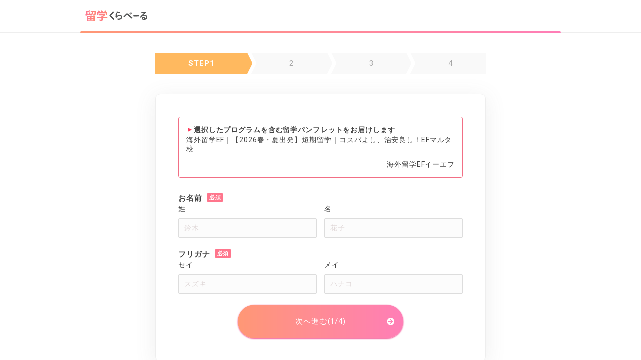

--- FILE ---
content_type: text/html; charset=utf-8
request_url: https://ryugaku.kuraveil.jp/reserve/programs/entry?program_id=4625
body_size: 3561
content:
<!DOCTYPE html><html><head><meta content="width=device-width, initial-scale=1.0" name="viewport" /><meta name="csrf-param" content="authenticity_token" />
<meta name="csrf-token" content="y1k0YYL30VAXXnNUq4vH7xIE03Udr_Pxx05bpjE62Ld_SecxjUrf0edxK0QNxBZL3A_WZNTWL9EWvP7bUl6H7g" /><meta charset="utf-8">
<title>留学のパンフレットを取り寄せる(お届け先を入力) | 留学くらべーる</title>
<meta name="description" content="留学パンフレットのお取り寄せフォームです。お届け先を入力してください。">
<meta property="og:title" content="留学のパンフレットを取り寄せる(お届け先を入力) | 留学くらべーる">
<meta property="og:description" content="留学パンフレットのお取り寄せフォームです。お届け先を入力してください。">
<meta property="og:url" content="https://ryugaku.kuraveil.jp/reserve/programs/entry?program_id=4625">
<meta property="og:image" content="https://ryugaku.kuraveil.jp/assets/ogp/top-0cd2958c9448fe56ac34c562cbfb807a9313130f8237ef6fbd8c48f626843e0c.png">
<meta name="twitter:card" content="summary_large_image">
<meta name="twitter:site" content="@ryugaku_debut"><link rel="icon" type="image/x-icon" href="/assets/favicon_kura-275ff6c837016d1a3ac0213c4fe2ee2ee576e7d3d2714ca7a9dfdf6b8d7449d6.ico" /><meta content="noindex" name="robots" /><link crossorigin="anonymous" href="https://use.fontawesome.com/releases/v5.2.0/css/solid.css" integrity="sha384-wnAC7ln+XN0UKdcPvJvtqIH3jOjs9pnKnq9qX68ImXvOGz2JuFoEiCjT8jyZQX2z" rel="stylesheet" /><link crossorigin="anonymous" href="https://use.fontawesome.com/releases/v5.2.0/css/regular.css" integrity="sha384-zkhEzh7td0PG30vxQk1D9liRKeizzot4eqkJ8gB3/I+mZ1rjgQk+BSt2F6rT2c+I" rel="stylesheet" /><link crossorigin="anonymous" href="https://use.fontawesome.com/releases/v5.2.0/css/fontawesome.css" integrity="sha384-HbmWTHay9psM8qyzEKPc8odH4DsOuzdejtnr+OFtDmOcIVnhgReQ4GZBH7uwcjf6" rel="stylesheet" /><link rel="stylesheet" href="/assets/media-734fda1b2a49e370c3a8dd776143b4196f4607e54a3c4fa53a2afe30ef204b76.css" media="all" /><link rel="stylesheet" href="/assets/media/reserve/programs/entries/new-0ad67553e544e2f68441c654a1f00a30f4a32afc89725071b80cb0ef1bd85f4b.css" media="all" /><script src="/packs/reserve/programs/entries/new-e3fd53922850f0089c26.js" defer="defer"></script><!-- Google Tag Manager -->
<script>(function(w,d,s,l,i){w[l]=w[l]||[];w[l].push({'gtm.start':
new Date().getTime(),event:'gtm.js'});var f=d.getElementsByTagName(s)[0],
j=d.createElement(s),dl=l!='dataLayer'?'&l='+l:'';j.async=true;j.src=
'https://www.googletagmanager.com/gtm.js?id='+i+dl;f.parentNode.insertBefore(j,f);
})(window,document,'script','dataLayer','GTM-PBSJWX');</script>
<!-- End Google Tag Manager -->
</head><body><!-- Google Tag Manager (noscript) -->
<noscript><iframe src="https://www.googletagmanager.com/ns.html?id=GTM-PBSJWX"
height="0" width="0" style="display:none;visibility:hidden"></iframe></noscript>
<!-- End Google Tag Manager (noscript) -->

<!-- Yahoo Tag Manager -->
<script type="text/javascript">
  (function () {
    var tagjs = document.createElement("script");
    var s = document.getElementsByTagName("script")[0];
    tagjs.async = true;
    tagjs.src = "//s.yjtag.jp/tag.js#site=WxjSIFA";
    s.parentNode.insertBefore(tagjs, s);
  }());
</script>
<noscript>
  <iframe src="//b.yjtag.jp/iframe?c=WxjSIFA" width="1" height="1" frameborder="0" scrolling="no" marginheight="0" marginwidth="0"></iframe>
</noscript>
<!-- Yahoo Tag Manager -->

<!-- A8 アフィリエイト -->
<script src="//statics.a8.net/a8sales/a8sales.js"></script>
<!-- A8 アフィリエイト -->
<header><div class="box"><div class="info"><div class="logo"><img alt="初めてでも大丈夫！留学くらべーる" src="/assets/layouts/header/logo-2d1f23cded566ad12e1fa0959c53f310486098d22f54bda3761429c4a7a3932a.svg" /></div></div></div></header><main><div class="main-wrapper"><div class="content"><ol class="step-bar"><li class="step-bar-item current" data-index="0" id="step-item-0">STEP1</li><li class="step-bar-item" data-index="1" id="step-item-1">2</li><li class="step-bar-item" data-index="2" id="step-item-2">3</li><li class="step-bar-item" data-index="3" id="step-item-3">4</li></ol><div class="entry"><program-entry-form :age_name="&quot;大学生・高校生・社会人・シニア&quot;" :budgets="[{&quot;label&quot;:&quot;30万円以下&quot;,&quot;value&quot;:&quot;300k&quot;},{&quot;label&quot;:&quot;30万円〜50万円&quot;,&quot;value&quot;:&quot;500k&quot;},{&quot;label&quot;:&quot;50万円〜100万円&quot;,&quot;value&quot;:&quot;1m&quot;},{&quot;label&quot;:&quot;100万円〜200万円&quot;,&quot;value&quot;:&quot;2m&quot;},{&quot;label&quot;:&quot;200万円以上&quot;,&quot;value&quot;:&quot;2m_more&quot;}]" :form_ages="[{&quot;id&quot;:5,&quot;label&quot;:&quot;小学生&quot;},{&quot;id&quot;:6,&quot;label&quot;:&quot;中学生&quot;},{&quot;id&quot;:2,&quot;label&quot;:&quot;高校生&quot;},{&quot;id&quot;:3,&quot;label&quot;:&quot;大学生&quot;},{&quot;id&quot;:4,&quot;label&quot;:&quot;社会人&quot;}]" :is-priority-agent="true" :periods="[{&quot;label&quot;:&quot;1ヶ月未満&quot;,&quot;value&quot;:&quot;one_month_less&quot;},{&quot;label&quot;:&quot;1ヶ月〜3ヶ月&quot;,&quot;value&quot;:&quot;three_months&quot;},{&quot;label&quot;:&quot;3ヶ月〜半年&quot;,&quot;value&quot;:&quot;half_months&quot;},{&quot;label&quot;:&quot;半年〜1年&quot;,&quot;value&quot;:&quot;one_year&quot;},{&quot;label&quot;:&quot;1年以上&quot;,&quot;value&quot;:&quot;one_year_more&quot;}]" :prearranged_dates="[{&quot;label&quot;:&quot;2026年01月&quot;,&quot;value&quot;:&quot;2026-01-01T00:00:00.000+09:00&quot;},{&quot;label&quot;:&quot;2026年02月&quot;,&quot;value&quot;:&quot;2026-02-01T00:00:00.000+09:00&quot;},{&quot;label&quot;:&quot;2026年03月&quot;,&quot;value&quot;:&quot;2026-03-01T00:00:00.000+09:00&quot;},{&quot;label&quot;:&quot;2026年04月&quot;,&quot;value&quot;:&quot;2026-04-01T00:00:00.000+09:00&quot;},{&quot;label&quot;:&quot;2026年05月&quot;,&quot;value&quot;:&quot;2026-05-01T00:00:00.000+09:00&quot;},{&quot;label&quot;:&quot;2026年06月&quot;,&quot;value&quot;:&quot;2026-06-01T00:00:00.000+09:00&quot;},{&quot;label&quot;:&quot;2026年07月以降&quot;,&quot;value&quot;:&quot;2026-07-01T00:00:00.000+09:00&quot;},{&quot;label&quot;:&quot;2027年01月以降&quot;,&quot;value&quot;:&quot;2027-01-01T00:00:00.000+09:00&quot;},{&quot;label&quot;:&quot;2028年01月以降&quot;,&quot;value&quot;:&quot;2028-01-01T00:00:00.000+09:00&quot;}]" :prefectures="[{&quot;id&quot;:1,&quot;name&quot;:&quot;北海道&quot;},{&quot;id&quot;:2,&quot;name&quot;:&quot;青森県&quot;},{&quot;id&quot;:3,&quot;name&quot;:&quot;岩手県&quot;},{&quot;id&quot;:4,&quot;name&quot;:&quot;宮城県&quot;},{&quot;id&quot;:5,&quot;name&quot;:&quot;秋田県&quot;},{&quot;id&quot;:6,&quot;name&quot;:&quot;山形県&quot;},{&quot;id&quot;:7,&quot;name&quot;:&quot;福島県&quot;},{&quot;id&quot;:8,&quot;name&quot;:&quot;茨城県&quot;},{&quot;id&quot;:9,&quot;name&quot;:&quot;栃木県&quot;},{&quot;id&quot;:10,&quot;name&quot;:&quot;群馬県&quot;},{&quot;id&quot;:11,&quot;name&quot;:&quot;埼玉県&quot;},{&quot;id&quot;:12,&quot;name&quot;:&quot;千葉県&quot;},{&quot;id&quot;:13,&quot;name&quot;:&quot;東京都&quot;},{&quot;id&quot;:14,&quot;name&quot;:&quot;神奈川県&quot;},{&quot;id&quot;:15,&quot;name&quot;:&quot;新潟県&quot;},{&quot;id&quot;:16,&quot;name&quot;:&quot;富山県&quot;},{&quot;id&quot;:17,&quot;name&quot;:&quot;石川県&quot;},{&quot;id&quot;:18,&quot;name&quot;:&quot;福井県&quot;},{&quot;id&quot;:19,&quot;name&quot;:&quot;山梨県&quot;},{&quot;id&quot;:20,&quot;name&quot;:&quot;長野県&quot;},{&quot;id&quot;:21,&quot;name&quot;:&quot;岐阜県&quot;},{&quot;id&quot;:22,&quot;name&quot;:&quot;静岡県&quot;},{&quot;id&quot;:23,&quot;name&quot;:&quot;愛知県&quot;},{&quot;id&quot;:24,&quot;name&quot;:&quot;三重県&quot;},{&quot;id&quot;:25,&quot;name&quot;:&quot;滋賀県&quot;},{&quot;id&quot;:26,&quot;name&quot;:&quot;京都府&quot;},{&quot;id&quot;:27,&quot;name&quot;:&quot;大阪府&quot;},{&quot;id&quot;:28,&quot;name&quot;:&quot;兵庫県&quot;},{&quot;id&quot;:29,&quot;name&quot;:&quot;奈良県&quot;},{&quot;id&quot;:30,&quot;name&quot;:&quot;和歌山県&quot;},{&quot;id&quot;:31,&quot;name&quot;:&quot;鳥取県&quot;},{&quot;id&quot;:32,&quot;name&quot;:&quot;島根県&quot;},{&quot;id&quot;:33,&quot;name&quot;:&quot;岡山県&quot;},{&quot;id&quot;:34,&quot;name&quot;:&quot;広島県&quot;},{&quot;id&quot;:35,&quot;name&quot;:&quot;山口県&quot;},{&quot;id&quot;:36,&quot;name&quot;:&quot;徳島県&quot;},{&quot;id&quot;:37,&quot;name&quot;:&quot;香川県&quot;},{&quot;id&quot;:38,&quot;name&quot;:&quot;愛媛県&quot;},{&quot;id&quot;:39,&quot;name&quot;:&quot;高知県&quot;},{&quot;id&quot;:40,&quot;name&quot;:&quot;福岡県&quot;},{&quot;id&quot;:41,&quot;name&quot;:&quot;佐賀県&quot;},{&quot;id&quot;:42,&quot;name&quot;:&quot;長崎県&quot;},{&quot;id&quot;:43,&quot;name&quot;:&quot;熊本県&quot;},{&quot;id&quot;:44,&quot;name&quot;:&quot;大分県&quot;},{&quot;id&quot;:45,&quot;name&quot;:&quot;宮崎県&quot;},{&quot;id&quot;:46,&quot;name&quot;:&quot;鹿児島県&quot;},{&quot;id&quot;:47,&quot;name&quot;:&quot;沖縄県&quot;}]" :program="{&quot;id&quot;:4625,&quot;name&quot;:&quot;海外留学EF｜【2026春・夏出発】短期留学｜コスパよし、治安良し！EFマルタ校&quot;,&quot;agent_id&quot;:35,&quot;agent_name&quot;:&quot;海外留学EFイーエフ&quot;,&quot;term_collection&quot;:null,&quot;cost_collection&quot;:null}" :shop_reservation_data="{&quot;agent&quot;:{&quot;id&quot;:35,&quot;name&quot;:&quot;海外留学EFイーエフ&quot;,&quot;logo_url&quot;:&quot;https://basic-base.s3.amazonaws.com/client/35_logo.png&quot;,&quot;summary&quot;:&quot;スウェーデン生まれのＥＦは、60年以上の実績を持つ世界最大級の国際教育機関です。\r\n世界20か国50都市に点在するEFスクールには、53ヶ国の直営オフィスから留学生が集まり、多国籍・インターナショナルな雰囲気。世界各国の友達と、楽しみながら英語を学べる環境です！\r\n&quot;},&quot;shop&quot;:{&quot;id&quot;:207,&quot;agent_id&quot;:35,&quot;name&quot;:&quot;ＥＦオンライン&quot;,&quot;address&quot;:&quot;&quot;,&quot;building&quot;:&quot;&quot;,&quot;access&quot;:&quot;&quot;,&quot;business_hours&quot;:&quot;10:00～19:00&quot;}}" endpoint="/reserve/programs/entry.json"></program-entry-form></div></div></div></main><footer><div class="privacy-mark"><a href="https://privacymark.jp/" rel="noopener" target="_blank"><img alt="プライバシーマーク" class="image" src="/assets/layouts/footer/17000569_200_JP-09e6ea2b277d7adac13b76a786d5e6cf3c1c36e2dcf596f5fb11229970c8753f.png" /></a></div><small class="copyright">&copy; ZIGExN Co., Ltd. All Rights Reserved.</small></footer></body></html>

--- FILE ---
content_type: text/css
request_url: https://ryugaku.kuraveil.jp/assets/media/reserve/programs/entries/new-0ad67553e544e2f68441c654a1f00a30f4a32afc89725071b80cb0ef1bd85f4b.css
body_size: 2210
content:
@media screen and (max-width: 768px){.step-bar{margin:-20px -20px 20px}}@media screen and (min-width: 769px){.step-bar{margin-bottom:40px}}.agreement .label{position:relative;display:block;padding:8px 0 9px 30px}.agreement .label:hover{background-color:#f9f9f9}.agreement .label .pseudo-checkbox::before{position:absolute;top:0;bottom:0;left:0;display:inline-block;width:2rem;height:2rem;border:1px solid #ddd;margin:auto;background-color:#fff;border-radius:2px;content:""}.agreement .label .checkbox:checked+.pseudo-checkbox::before{border:none;background-color:#ff758c}.agreement .label .checkbox:checked+.pseudo-checkbox::after{position:absolute;top:0;bottom:5px;left:6px;display:inline-block;width:.6rem;height:1rem;border:solid #fff;margin:auto;border-width:0 3px 3px 0;content:"";transform:rotate(45deg)}.agreement .label .checkbox{display:none}.agreement{margin-bottom:60px}.agreement .links{font-size:1.5rem;line-height:1.8;letter-spacing:.94px;color:#444;display:inline-block}.agreement .links .link:link{color:#444}.agreement .links .link:visited{color:#444}.agreement .links .link:hover{color:#444}.agreement .links .link:active{color:#444}.agreement .label{display:inline-block}.agreement .label .pseudo-checkbox{font-size:1.5rem;line-height:1.8;letter-spacing:.94px;color:#444}@media screen and (min-width: 769px){main .main-wrapper{max-width:700px}}.announce{font-size:1.2rem;line-height:1.5;color:#666;border-radius:10px}.header-title{font-size:2.8rem;line-height:1.7;letter-spacing:1.5px;color:#444}@media screen and (max-width: 768px){.header-title{font-size:2.1rem;letter-spacing:1.13px}}.heading-main-contents{-webkit-background-clip:text;background-image:linear-gradient(to right, #ff788e 40%, #ff8875 50%, #ff788e 55%, #ff8875 60%);-webkit-text-fill-color:rgba(0,0,0,0);font-size:2rem;line-height:1.7;letter-spacing:1.63px;color:#f66}@media screen and (max-width: 768px){.heading-main-contents{font-size:2.1rem;letter-spacing:.7px}}@media(-ms-high-contrast: none),(-ms-high-contrast: active){.heading-main-contents{background:none}}.heading-sub-contents{font-size:2.1rem;line-height:1.7;letter-spacing:1.31px;color:#444;display:block;box-sizing:border-box;padding-bottom:15px;border-bottom:3px solid #eee}.heading-h3-simple{font-size:1.8rem;line-height:1.7;color:#444}.appointment-form .agent-list-heading,.heading-h3-liner{display:inline-block;font-size:1.8rem;line-height:1.7;letter-spacing:.72px;color:#444}.appointment-form .agent-list-heading::after,.heading-h3-liner::after{display:block;width:calc(100% + 2rem);height:25px;margin-top:-12px;background:linear-gradient(90deg, #ffebe4 0, #ffe6f1 100%);content:""}@media screen and (max-width: 768px){.appointment-form .agent-list-heading::after,.heading-h3-liner::after{height:18px}}@media screen and (max-width: 768px){.appointment-form .agent-list-heading,.heading-h3-liner{font-size:1.6rem}}.heading-h4{font-size:1.6rem;line-height:1.7;letter-spacing:1px;color:#f66}.heading-h4::before{display:inline-block;margin-right:9px;content:"▶";font-size:1.4rem}@media screen and (max-width: 768px){.heading-h4{font-size:1.5rem;letter-spacing:.94px}}.paragraph{font-size:1.5rem;line-height:1.8;letter-spacing:1.42px;color:#444}@media screen and (max-width: 768px){.paragraph{letter-spacing:.7px;line-height:1.9}}.appointment-form .flow{padding:25px;margin:25px;background-color:#fcfcfc;border-radius:4px;color:#525252;font-size:1.5rem}@media screen and (max-width: 768px){.appointment-form .flow{margin:15px 0}}.appointment-form .flow-caption{background:linear-gradient(90deg, #ff9775 0, #ff7eb7 100%);-webkit-background-clip:text;background-clip:text;font-size:2rem;text-align:center;-webkit-text-fill-color:rgba(0,0,0,0)}@media(-ms-high-contrast: none),(-ms-high-contrast: active){.appointment-form .flow-caption{background:none}}.appointment-form .flow-steps{display:flex;justify-content:space-evenly}@media screen and (max-width: 768px){.appointment-form .flow-steps{flex-direction:column}}.appointment-form .flow-steps .step{text-align:center}@media screen and (max-width: 768px){.appointment-form .flow-steps .step{display:flex;align-items:center}}.appointment-form .flow-steps .step-image-frame{position:relative}.appointment-form .flow-steps .step-image-frame .step-image{width:50%;margin:20px;border-radius:50%;box-shadow:0 1px 1px rgba(0,0,0,.0625)}@media screen and (max-width: 768px){.appointment-form .flow-steps .step-image-frame .step-image{width:80px;margin:15px 0}}.appointment-form .flow-steps .step:not(:last-of-type) .step-image-frame::after{position:absolute;display:block;box-sizing:border-box;border-color:rgba(0,0,0,0) rgba(0,0,0,0) rgba(0,0,0,0) #f66;border-style:solid;border-width:10px 0 10px 17px;content:"";opacity:.75}@media screen and (min-width: 769px){.appointment-form .flow-steps .step:not(:last-of-type) .step-image-frame::after{top:50%;right:0;transform:translate(50%, -50%)}}@media screen and (max-width: 768px){.appointment-form .flow-steps .step:not(:last-of-type) .step-image-frame::after{bottom:0;left:50%;transform:translate(-50%, 50%) rotate(90deg) scale(0.5)}}@media screen and (max-width: 768px){.appointment-form .flow-steps .step-caption{margin-left:20px;font-size:1.4rem;text-align:left}}.appointment-form .flow-steps .step-caption .inline-block{display:inline-block}.appointment-form .agent-list-heading{margin:25px 0}@media screen and (max-width: 768px){.appointment-form .agent-list-heading::after{max-width:calc(100vw - 40px)}}.appointment-form .agent-list-item{margin-bottom:50px}.appointment-form .agent-list-item .agent{display:grid;margin-bottom:30px;gap:5px 15px;grid-template:"image name" auto "image summary" 1fr/130px 1fr}@media screen and (max-width: 768px){.appointment-form .agent-list-item .agent{margin-bottom:20px;grid-template:"name" auto "image" 100px "summary" 1fr}}.appointment-form .agent-list-item .agent-name{-ms-grid-row:1;-ms-grid-column:3;display:flex;min-height:30px;align-items:center;color:#f66;font-feature-settings:"palt";font-size:1.7rem;font-weight:bold;grid-area:name;letter-spacing:.075em}.appointment-form .agent-list-item .agent-image{-ms-grid-row:1;-ms-grid-row-span:3;-ms-grid-column:1;width:130px;height:130px;box-sizing:border-box;padding:10px;border:1px solid #eee;box-shadow:0 1px 1px 0 #eee;grid-area:image;-o-object-fit:contain;object-fit:contain}@media screen and (max-width: 768px){.appointment-form .agent-list-item .agent-image{width:100px;height:100px;justify-self:center}}.appointment-form .agent-list-item .agent-summary{-ms-grid-row:3;-ms-grid-column:3;font-size:1.4rem;grid-area:summary;line-height:1.5}@media screen and (max-width: 768px){.appointment-form .agent-list-item .agent-name{-ms-grid-row:1;-ms-grid-column:1}.appointment-form .agent-list-item .agent-image{-ms-grid-row:2;-ms-grid-row-span:1;-ms-grid-column:1}.appointment-form .agent-list-item .agent-summary{-ms-grid-row:3;-ms-grid-column:1}}.appointment-form .agent-list-item .shop-list-item{padding:10px;border:1px solid #eee;margin:20px auto;box-shadow:0 1px 1px rgba(0,0,0,.0625)}.appointment-form .agent-list-item .shop-list-item .shop-infos{display:grid;margin:10px 20px 20px;color:#444;font-size:1.2em;gap:5px;grid-template:"name-term   name-desc" auto "addr-term   addr-desc" auto "access-term access-desc" auto "hours-term  hours-desc" auto/auto 1fr;line-height:1.5}@media screen and (max-width: 768px){.appointment-form .agent-list-item .shop-list-item .shop-infos{margin:10px}}.appointment-form .agent-list-item .shop-list-item .shop-infos .info-term.shop-name{-ms-grid-row:1;-ms-grid-column:1;grid-area:name-term}.appointment-form .agent-list-item .shop-list-item .shop-infos .info-desc.shop-name{-ms-grid-row:1;-ms-grid-column:3;grid-area:name-desc}.appointment-form .agent-list-item .shop-list-item .shop-infos .info-term.shop-address{-ms-grid-row:3;-ms-grid-column:1;grid-area:addr-term}.appointment-form .agent-list-item .shop-list-item .shop-infos .info-desc.shop-address{-ms-grid-row:3;-ms-grid-column:3;grid-area:addr-desc}.appointment-form .agent-list-item .shop-list-item .shop-infos .info-term.shop-access{-ms-grid-row:5;-ms-grid-column:1;grid-area:access-term}.appointment-form .agent-list-item .shop-list-item .shop-infos .info-desc.shop-access{-ms-grid-row:5;-ms-grid-column:3;grid-area:access-desc}.appointment-form .agent-list-item .shop-list-item .shop-infos .info-term.shop-business-hours{-ms-grid-row:7;-ms-grid-column:1;grid-area:hours-term}.appointment-form .agent-list-item .shop-list-item .shop-infos .info-desc.shop-business-hours{-ms-grid-row:7;-ms-grid-column:3;grid-area:hours-desc}.appointment-form .agent-list-item .shop-list-item .shop-infos .info-term,.appointment-form .agent-list-item .shop-list-item .shop-infos .info-desc{box-sizing:border-box;align-self:start;padding:5px 10px}.appointment-form .agent-list-item .shop-list-item .shop-infos .info-term{background:#f9f9f9;font-weight:bold;text-align:center}.appointment-form .agent-list-item .shop-list-item .shop-infos .shop-name{border-bottom:none;margin-bottom:5px;background:none;color:#f66;font-size:1.3em}.appointment-form .agent-list-item .shop-list-item .shop-infos .shop-name.info-desc{font-weight:bold}.appointment-form .agent-list-item .shop-list-item .shop-appointment-form{display:flex;align-items:center;justify-content:center;margin:10px}@media screen and (max-width: 768px){.appointment-form .agent-list-item .shop-list-item .shop-appointment-form{flex-flow:wrap;margin:0 0 10px}}.appointment-form .agent-list-item .shop-list-item .shop-appointment-form .form-item{height:40px;box-sizing:border-box;padding:0 2em;-webkit-appearance:none;background:#fff;border-radius:20px;font-size:1.3rem;outline:none}@media screen and (max-width: 768px){.appointment-form .agent-list-item .shop-list-item .shop-appointment-form .form-item{width:100%;max-width:333px;margin:7.5px}}.appointment-form .agent-list-item .shop-list-item .shop-appointment-form .form-item:focus{box-shadow:0 0 0 2px #fff,0 0 0 4px hsla(0,100%,70%,.5)}.appointment-form .agent-list-item .shop-list-item .shop-appointment-form .form-item.select-date,.appointment-form .agent-list-item .shop-list-item .shop-appointment-form .form-item.select-time{border:1px solid #ddd}.appointment-form .agent-list-item .shop-list-item .shop-appointment-form .form-item-chain{z-index:-1;display:inline-block;width:15px;height:2px;border:none;background:#ddd}@media screen and (max-width: 768px){.appointment-form .agent-list-item .shop-list-item .shop-appointment-form .form-item-chain{display:none}}.appointment-form .agent-list-item .shop-list-item .shop-appointment-form .form-item.submit-button{border:none;background:linear-gradient(90deg, #ff9775 0, #ff7eb7 100%);color:#fff;opacity:.75}@media screen and (max-width: 768px){.appointment-form .agent-list-item .shop-list-item .shop-appointment-form .form-item.submit-button{padding:4px 0}}.appointment-form .agent-list-item .shop-list-item .shop-appointment-form .select-date:invalid,.appointment-form .agent-list-item .shop-list-item .shop-appointment-form .select-time:invalid{color:#bbb}.appointment-form .agent-list-item .shop-list-item .shop-appointment-form .select-date:valid+.form-item-chain,.appointment-form .agent-list-item .shop-list-item .shop-appointment-form .select-date:valid~.select-time:valid+.form-item-chain{background:linear-gradient(90deg, #ff9775 0, #ff7eb7 100%)}.appointment-form .agent-list-item .shop-list-item .shop-appointment-form .select-date:valid~.select-time:valid~.submit-button{cursor:pointer;opacity:1}.appointment-form .form-error{margin-bottom:20px}.form-error{margin-bottom:30px}.border{margin-top:30px;margin-bottom:30px}.appointment-form .agent-list-item{margin-bottom:0}.appointment-form .agent-list-item .note{text-align:center}


--- FILE ---
content_type: application/javascript
request_url: https://ryugaku.kuraveil.jp/packs/reserve/programs/entries/new-e3fd53922850f0089c26.js
body_size: 225021
content:
!function(e){var n={};function t(a){if(n[a])return n[a].exports;var r=n[a]={i:a,l:!1,exports:{}};return e[a].call(r.exports,r,r.exports,t),r.l=!0,r.exports}t.m=e,t.c=n,t.d=function(e,n,a){t.o(e,n)||Object.defineProperty(e,n,{configurable:!1,enumerable:!0,get:a})},t.n=function(e){var n=e&&e.__esModule?function(){return e.default}:function(){return e};return t.d(n,"a",n),n},t.o=function(e,n){return Object.prototype.hasOwnProperty.call(e,n)},t.p="/packs/",t(t.s=763)}([function(e,n,t){var a=t(21),r=t(120),i=t(103),o=t(104),s=t(121),u=function(e,n,t){var d,l,c,m,_=e&u.F,f=e&u.G,h=e&u.S,y=e&u.P,p=e&u.B,v=f?a:h?a[n]||(a[n]={}):(a[n]||{}).prototype,k=f?r:r[n]||(r[n]={}),w=k.prototype||(k.prototype={});for(d in f&&(t=n),t)c=((l=!_&&v&&void 0!==v[d])?v:t)[d],m=p&&l?s(c,a):y&&"function"==typeof c?s(Function.call,c):c,v&&o(v,d,c,e&u.U),k[d]!=c&&i(k,d,m),y&&w[d]!=c&&(w[d]=c)};a.core=r,u.F=1,u.G=2,u.S=4,u.P=8,u.B=16,u.W=32,u.U=64,u.R=128,e.exports=u},function(e,n,t){"use strict";var a=t(40),r=Object.prototype.toString;function i(e){return"[object Array]"===r.call(e)}function o(e){return"undefined"===typeof e}function s(e){return null!==e&&"object"===typeof e}function u(e){if("[object Object]"!==r.call(e))return!1;var n=Object.getPrototypeOf(e);return null===n||n===Object.prototype}function d(e){return"[object Function]"===r.call(e)}function l(e,n){if(null!==e&&"undefined"!==typeof e)if("object"!==typeof e&&(e=[e]),i(e))for(var t=0,a=e.length;t<a;t++)n.call(null,e[t],t,e);else for(var r in e)Object.prototype.hasOwnProperty.call(e,r)&&n.call(null,e[r],r,e)}e.exports={isArray:i,isArrayBuffer:function(e){return"[object ArrayBuffer]"===r.call(e)},isBuffer:function(e){return null!==e&&!o(e)&&null!==e.constructor&&!o(e.constructor)&&"function"===typeof e.constructor.isBuffer&&e.constructor.isBuffer(e)},isFormData:function(e){return"undefined"!==typeof FormData&&e instanceof FormData},isArrayBufferView:function(e){return"undefined"!==typeof ArrayBuffer&&ArrayBuffer.isView?ArrayBuffer.isView(e):e&&e.buffer&&e.buffer instanceof ArrayBuffer},isString:function(e){return"string"===typeof e},isNumber:function(e){return"number"===typeof e},isObject:s,isPlainObject:u,isUndefined:o,isDate:function(e){return"[object Date]"===r.call(e)},isFile:function(e){return"[object File]"===r.call(e)},isBlob:function(e){return"[object Blob]"===r.call(e)},isFunction:d,isStream:function(e){return s(e)&&d(e.pipe)},isURLSearchParams:function(e){return"undefined"!==typeof URLSearchParams&&e instanceof URLSearchParams},isStandardBrowserEnv:function(){return("undefined"===typeof navigator||"ReactNative"!==navigator.product&&"NativeScript"!==navigator.product&&"NS"!==navigator.product)&&"undefined"!==typeof window&&"undefined"!==typeof document},forEach:l,merge:function e(){var n={};function t(t,a){u(n[a])&&u(t)?n[a]=e(n[a],t):u(t)?n[a]=e({},t):i(t)?n[a]=t.slice():n[a]=t}for(var a=0,r=arguments.length;a<r;a++)l(arguments[a],t);return n},extend:function(e,n,t){return l(n,function(n,r){e[r]=t&&"function"===typeof n?a(n,t):n}),e},trim:function(e){return e.trim?e.trim():e.replace(/^\s+|\s+$/g,"")},stripBOM:function(e){return 65279===e.charCodeAt(0)&&(e=e.slice(1)),e}}},function(e,n,t){var a=t(35)("wks"),r=t(20),i=t(3).Symbol,o="function"==typeof i;(e.exports=function(e){return a[e]||(a[e]=o&&i[e]||(o?i:r)("Symbol."+e))}).store=a},function(e,n){var t=e.exports="undefined"!=typeof window&&window.Math==Math?window:"undefined"!=typeof self&&self.Math==Math?self:Function("return this")();"number"==typeof __g&&(__g=t)},function(e,n,t){e.exports=!t(9)(function(){return 7!=Object.defineProperty({},"a",{get:function(){return 7}}).a})},function(e,n,t){var a=t(8);e.exports=function(e){if(!a(e))throw TypeError(e+" is not an object!");return e}},function(e,n,t){var a=t(10),r=t(31);e.exports=t(4)?function(e,n,t){return a.f(e,n,r(1,t))}:function(e,n,t){return e[n]=t,e}},function(e,n,t){var a=t(12),r=Math.min;e.exports=function(e){return e>0?r(a(e),9007199254740991):0}},function(e,n){e.exports=function(e){return"object"===typeof e?null!==e:"function"===typeof e}},function(e,n){e.exports=function(e){try{return!!e()}catch(e){return!0}}},function(e,n,t){var a=t(5),r=t(61),i=t(37),o=Object.defineProperty;n.f=t(4)?Object.defineProperty:function(e,n,t){if(a(e),n=i(n,!0),a(t),r)try{return o(e,n,t)}catch(e){}if("get"in t||"set"in t)throw TypeError("Accessors not supported!");return"value"in t&&(e[n]=t.value),e}},function(e,n){var t={}.hasOwnProperty;e.exports=function(e,n){return t.call(e,n)}},function(e,n){var t=Math.ceil,a=Math.floor;e.exports=function(e){return isNaN(e=+e)?0:(e>0?a:t)(e)}},function(e,n,t){var a=t(27);e.exports=function(e){return Object(a(e))}},function(e,n){var t={}.toString;e.exports=function(e){return t.call(e).slice(8,-1)}},function(e,n,t){var a=t(30);e.exports=function(e){if(!a(e))throw TypeError(e+" is not an object!");return e}},function(e,n,t){var a=t(32);e.exports=function(e,n,t){if(a(e),void 0===n)return e;switch(t){case 1:return function(t){return e.call(n,t)};case 2:return function(t,a){return e.call(n,t,a)};case 3:return function(t,a,r){return e.call(n,t,a,r)}}return function(){return e.apply(n,arguments)}}},function(e,n,t){var a=t(3),r=t(6),i=t(11),o=t(20)("src"),s=t(109),u=(""+s).split("toString");t(18).inspectSource=function(e){return s.call(e)},(e.exports=function(e,n,t,s){var d="function"==typeof t;d&&(i(t,"name")||r(t,"name",n)),e[n]!==t&&(d&&(i(t,o)||r(t,o,e[n]?""+e[n]:u.join(String(n)))),e===a?e[n]=t:s?e[n]?e[n]=t:r(e,n,t):(delete e[n],r(e,n,t)))})(Function.prototype,"toString",function(){return"function"==typeof this&&this[o]||s.call(this)})},function(e,n){var t=e.exports={version:"2.6.9"};"number"==typeof __e&&(__e=t)},function(e,n,t){var a=t(3),r=t(18),i=t(6),o=t(17),s=t(16),u=function(e,n,t){var d,l,c,m,_=e&u.F,f=e&u.G,h=e&u.S,y=e&u.P,p=e&u.B,v=f?a:h?a[n]||(a[n]={}):(a[n]||{}).prototype,k=f?r:r[n]||(r[n]={}),w=k.prototype||(k.prototype={});for(d in f&&(t=n),t)c=((l=!_&&v&&void 0!==v[d])?v:t)[d],m=p&&l?s(c,a):y&&"function"==typeof c?s(Function.call,c):c,v&&o(v,d,c,e&u.U),k[d]!=c&&i(k,d,m),y&&w[d]!=c&&(w[d]=c)};a.core=r,u.F=1,u.G=2,u.S=4,u.P=8,u.B=16,u.W=32,u.U=64,u.R=128,e.exports=u},function(e,n){var t=0,a=Math.random();e.exports=function(e){return"Symbol(".concat(void 0===e?"":e,")_",(++t+a).toString(36))}},function(e,n){var t=e.exports="undefined"!=typeof window&&window.Math==Math?window:"undefined"!=typeof self&&self.Math==Math?self:Function("return this")();"number"==typeof __g&&(__g=t)},function(e,n){e.exports=!1},function(e,n,t){(function(e){var n,a;a=function(){"use strict";var a,r;function i(){return a.apply(null,arguments)}function o(e){return e instanceof Array||"[object Array]"===Object.prototype.toString.call(e)}function s(e){return null!=e&&"[object Object]"===Object.prototype.toString.call(e)}function u(e,n){return Object.prototype.hasOwnProperty.call(e,n)}function d(e){if(Object.getOwnPropertyNames)return 0===Object.getOwnPropertyNames(e).length;var n;for(n in e)if(u(e,n))return!1;return!0}function l(e){return void 0===e}function c(e){return"number"===typeof e||"[object Number]"===Object.prototype.toString.call(e)}function m(e){return e instanceof Date||"[object Date]"===Object.prototype.toString.call(e)}function _(e,n){var t,a=[],r=e.length;for(t=0;t<r;++t)a.push(n(e[t],t));return a}function f(e,n){for(var t in n)u(n,t)&&(e[t]=n[t]);return u(n,"toString")&&(e.toString=n.toString),u(n,"valueOf")&&(e.valueOf=n.valueOf),e}function h(e,n,t,a){return Cn(e,n,t,a,!0).utc()}function y(e){return null==e._pf&&(e._pf={empty:!1,unusedTokens:[],unusedInput:[],overflow:-2,charsLeftOver:0,nullInput:!1,invalidEra:null,invalidMonth:null,invalidFormat:!1,userInvalidated:!1,iso:!1,parsedDateParts:[],era:null,meridiem:null,rfc2822:!1,weekdayMismatch:!1}),e._pf}function p(e){if(null==e._isValid){var n=y(e),t=r.call(n.parsedDateParts,function(e){return null!=e}),a=!isNaN(e._d.getTime())&&n.overflow<0&&!n.empty&&!n.invalidEra&&!n.invalidMonth&&!n.invalidWeekday&&!n.weekdayMismatch&&!n.nullInput&&!n.invalidFormat&&!n.userInvalidated&&(!n.meridiem||n.meridiem&&t);if(e._strict&&(a=a&&0===n.charsLeftOver&&0===n.unusedTokens.length&&void 0===n.bigHour),null!=Object.isFrozen&&Object.isFrozen(e))return a;e._isValid=a}return e._isValid}function v(e){var n=h(NaN);return null!=e?f(y(n),e):y(n).userInvalidated=!0,n}r=Array.prototype.some?Array.prototype.some:function(e){var n,t=Object(this),a=t.length>>>0;for(n=0;n<a;n++)if(n in t&&e.call(this,t[n],n,t))return!0;return!1};var k=i.momentProperties=[],w=!1;function g(e,n){var t,a,r,i=k.length;if(l(n._isAMomentObject)||(e._isAMomentObject=n._isAMomentObject),l(n._i)||(e._i=n._i),l(n._f)||(e._f=n._f),l(n._l)||(e._l=n._l),l(n._strict)||(e._strict=n._strict),l(n._tzm)||(e._tzm=n._tzm),l(n._isUTC)||(e._isUTC=n._isUTC),l(n._offset)||(e._offset=n._offset),l(n._pf)||(e._pf=y(n)),l(n._locale)||(e._locale=n._locale),i>0)for(t=0;t<i;t++)l(r=n[a=k[t]])||(e[a]=r);return e}function M(e){g(this,e),this._d=new Date(null!=e._d?e._d.getTime():NaN),this.isValid()||(this._d=new Date(NaN)),!1===w&&(w=!0,i.updateOffset(this),w=!1)}function D(e){return e instanceof M||null!=e&&null!=e._isAMomentObject}function L(e){!1===i.suppressDeprecationWarnings&&"undefined"!==typeof console&&console.warn&&console.warn("Deprecation warning: "+e)}function b(e,n){var t=!0;return f(function(){if(null!=i.deprecationHandler&&i.deprecationHandler(null,e),t){var a,r,o,s=[],d=arguments.length;for(r=0;r<d;r++){if(a="","object"===typeof arguments[r]){for(o in a+="\n["+r+"] ",arguments[0])u(arguments[0],o)&&(a+=o+": "+arguments[0][o]+", ");a=a.slice(0,-2)}else a=arguments[r];s.push(a)}L(e+"\nArguments: "+Array.prototype.slice.call(s).join("")+"\n"+(new Error).stack),t=!1}return n.apply(this,arguments)},n)}var Y,T={};function S(e,n){null!=i.deprecationHandler&&i.deprecationHandler(e,n),T[e]||(L(n),T[e]=!0)}function x(e){return"undefined"!==typeof Function&&e instanceof Function||"[object Function]"===Object.prototype.toString.call(e)}function j(e,n){var t,a=f({},e);for(t in n)u(n,t)&&(s(e[t])&&s(n[t])?(a[t]={},f(a[t],e[t]),f(a[t],n[t])):null!=n[t]?a[t]=n[t]:delete a[t]);for(t in e)u(e,t)&&!u(n,t)&&s(e[t])&&(a[t]=f({},a[t]));return a}function H(e){null!=e&&this.set(e)}i.suppressDeprecationWarnings=!1,i.deprecationHandler=null,Y=Object.keys?Object.keys:function(e){var n,t=[];for(n in e)u(e,n)&&t.push(n);return t};function A(e,n,t){var a=""+Math.abs(e),r=n-a.length;return(e>=0?t?"+":"":"-")+Math.pow(10,Math.max(0,r)).toString().substr(1)+a}var C=/(\[[^\[]*\])|(\\)?([Hh]mm(ss)?|Mo|MM?M?M?|Do|DDDo|DD?D?D?|ddd?d?|do?|w[o|w]?|W[o|W]?|Qo?|N{1,5}|YYYYYY|YYYYY|YYYY|YY|y{2,4}|yo?|gg(ggg?)?|GG(GGG?)?|e|E|a|A|hh?|HH?|kk?|mm?|ss?|S{1,9}|x|X|zz?|ZZ?|.)/g,E=/(\[[^\[]*\])|(\\)?(LTS|LT|LL?L?L?|l{1,4})/g,O={},N={};function P(e,n,t,a){var r=a;"string"===typeof a&&(r=function(){return this[a]()}),e&&(N[e]=r),n&&(N[n[0]]=function(){return A(r.apply(this,arguments),n[1],n[2])}),t&&(N[t]=function(){return this.localeData().ordinal(r.apply(this,arguments),e)})}function F(e,n){return e.isValid()?(n=W(n,e.localeData()),O[n]=O[n]||function(e){var n,t,a,r=e.match(C);for(n=0,t=r.length;n<t;n++)N[r[n]]?r[n]=N[r[n]]:r[n]=(a=r[n]).match(/\[[\s\S]/)?a.replace(/^\[|\]$/g,""):a.replace(/\\/g,"");return function(n){var a,i="";for(a=0;a<t;a++)i+=x(r[a])?r[a].call(n,e):r[a];return i}}(n),O[n](e)):e.localeData().invalidDate()}function W(e,n){var t=5;function a(e){return n.longDateFormat(e)||e}for(E.lastIndex=0;t>=0&&E.test(e);)e=e.replace(E,a),E.lastIndex=0,t-=1;return e}var R={};function I(e,n){var t=e.toLowerCase();R[t]=R[t+"s"]=R[n]=e}function $(e){return"string"===typeof e?R[e]||R[e.toLowerCase()]:void 0}function q(e){var n,t,a={};for(t in e)u(e,t)&&(n=$(t))&&(a[n]=e[t]);return a}var z={};function V(e,n){z[e]=n}function B(e){return e%4===0&&e%100!==0||e%400===0}function J(e){return e<0?Math.ceil(e)||0:Math.floor(e)}function U(e){var n=+e,t=0;return 0!==n&&isFinite(n)&&(t=J(n)),t}function G(e,n){return function(t){return null!=t?(Z(this,e,t),i.updateOffset(this,n),this):K(this,e)}}function K(e,n){return e.isValid()?e._d["get"+(e._isUTC?"UTC":"")+n]():NaN}function Z(e,n,t){e.isValid()&&!isNaN(t)&&("FullYear"===n&&B(e.year())&&1===e.month()&&29===e.date()?(t=U(t),e._d["set"+(e._isUTC?"UTC":"")+n](t,e.month(),Ae(t,e.month()))):e._d["set"+(e._isUTC?"UTC":"")+n](t))}var X,Q=/\d/,ee=/\d\d/,ne=/\d{3}/,te=/\d{4}/,ae=/[+-]?\d{6}/,re=/\d\d?/,ie=/\d\d\d\d?/,oe=/\d\d\d\d\d\d?/,se=/\d{1,3}/,ue=/\d{1,4}/,de=/[+-]?\d{1,6}/,le=/\d+/,ce=/[+-]?\d+/,me=/Z|[+-]\d\d:?\d\d/gi,_e=/Z|[+-]\d\d(?::?\d\d)?/gi,fe=/[0-9]{0,256}['a-z\u00A0-\u05FF\u0700-\uD7FF\uF900-\uFDCF\uFDF0-\uFF07\uFF10-\uFFEF]{1,256}|[\u0600-\u06FF\/]{1,256}(\s*?[\u0600-\u06FF]{1,256}){1,2}/i;function he(e,n,t){X[e]=x(n)?n:function(e,a){return e&&t?t:n}}function ye(e,n){return u(X,e)?X[e](n._strict,n._locale):new RegExp(pe(e.replace("\\","").replace(/\\(\[)|\\(\])|\[([^\]\[]*)\]|\\(.)/g,function(e,n,t,a,r){return n||t||a||r})))}function pe(e){return e.replace(/[-\/\\^$*+?.()|[\]{}]/g,"\\$&")}X={};var ve={};function ke(e,n){var t,a,r=n;for("string"===typeof e&&(e=[e]),c(n)&&(r=function(e,t){t[n]=U(e)}),a=e.length,t=0;t<a;t++)ve[e[t]]=r}function we(e,n){ke(e,function(e,t,a,r){a._w=a._w||{},n(e,a._w,a,r)})}function ge(e,n,t){null!=n&&u(ve,e)&&ve[e](n,t._a,t,e)}var Me,De=0,Le=1,be=2,Ye=3,Te=4,Se=5,xe=6,je=7,He=8;function Ae(e,n){if(isNaN(e)||isNaN(n))return NaN;var t,a=(n%(t=12)+t)%t;return e+=(n-a)/12,1===a?B(e)?29:28:31-a%7%2}Me=Array.prototype.indexOf?Array.prototype.indexOf:function(e){var n;for(n=0;n<this.length;++n)if(this[n]===e)return n;return-1},P("M",["MM",2],"Mo",function(){return this.month()+1}),P("MMM",0,0,function(e){return this.localeData().monthsShort(this,e)}),P("MMMM",0,0,function(e){return this.localeData().months(this,e)}),I("month","M"),V("month",8),he("M",re),he("MM",re,ee),he("MMM",function(e,n){return n.monthsShortRegex(e)}),he("MMMM",function(e,n){return n.monthsRegex(e)}),ke(["M","MM"],function(e,n){n[Le]=U(e)-1}),ke(["MMM","MMMM"],function(e,n,t,a){var r=t._locale.monthsParse(e,a,t._strict);null!=r?n[Le]=r:y(t).invalidMonth=e});var Ce="January_February_March_April_May_June_July_August_September_October_November_December".split("_"),Ee="Jan_Feb_Mar_Apr_May_Jun_Jul_Aug_Sep_Oct_Nov_Dec".split("_"),Oe=/D[oD]?(\[[^\[\]]*\]|\s)+MMMM?/,Ne=fe,Pe=fe;function Fe(e,n){var t;if(!e.isValid())return e;if("string"===typeof n)if(/^\d+$/.test(n))n=U(n);else if(!c(n=e.localeData().monthsParse(n)))return e;return t=Math.min(e.date(),Ae(e.year(),n)),e._d["set"+(e._isUTC?"UTC":"")+"Month"](n,t),e}function We(e){return null!=e?(Fe(this,e),i.updateOffset(this,!0),this):K(this,"Month")}function Re(){function e(e,n){return n.length-e.length}var n,t,a=[],r=[],i=[];for(n=0;n<12;n++)t=h([2e3,n]),a.push(this.monthsShort(t,"")),r.push(this.months(t,"")),i.push(this.months(t,"")),i.push(this.monthsShort(t,""));for(a.sort(e),r.sort(e),i.sort(e),n=0;n<12;n++)a[n]=pe(a[n]),r[n]=pe(r[n]);for(n=0;n<24;n++)i[n]=pe(i[n]);this._monthsRegex=new RegExp("^("+i.join("|")+")","i"),this._monthsShortRegex=this._monthsRegex,this._monthsStrictRegex=new RegExp("^("+r.join("|")+")","i"),this._monthsShortStrictRegex=new RegExp("^("+a.join("|")+")","i")}function Ie(e){return B(e)?366:365}P("Y",0,0,function(){var e=this.year();return e<=9999?A(e,4):"+"+e}),P(0,["YY",2],0,function(){return this.year()%100}),P(0,["YYYY",4],0,"year"),P(0,["YYYYY",5],0,"year"),P(0,["YYYYYY",6,!0],0,"year"),I("year","y"),V("year",1),he("Y",ce),he("YY",re,ee),he("YYYY",ue,te),he("YYYYY",de,ae),he("YYYYYY",de,ae),ke(["YYYYY","YYYYYY"],De),ke("YYYY",function(e,n){n[De]=2===e.length?i.parseTwoDigitYear(e):U(e)}),ke("YY",function(e,n){n[De]=i.parseTwoDigitYear(e)}),ke("Y",function(e,n){n[De]=parseInt(e,10)}),i.parseTwoDigitYear=function(e){return U(e)+(U(e)>68?1900:2e3)};var $e=G("FullYear",!0);function qe(e){var n,t;return e<100&&e>=0?((t=Array.prototype.slice.call(arguments))[0]=e+400,n=new Date(Date.UTC.apply(null,t)),isFinite(n.getUTCFullYear())&&n.setUTCFullYear(e)):n=new Date(Date.UTC.apply(null,arguments)),n}function ze(e,n,t){var a=7+n-t;return-((7+qe(e,0,a).getUTCDay()-n)%7)+a-1}function Ve(e,n,t,a,r){var i,o,s=1+7*(n-1)+(7+t-a)%7+ze(e,a,r);return s<=0?o=Ie(i=e-1)+s:s>Ie(e)?(i=e+1,o=s-Ie(e)):(i=e,o=s),{year:i,dayOfYear:o}}function Be(e,n,t){var a,r,i=ze(e.year(),n,t),o=Math.floor((e.dayOfYear()-i-1)/7)+1;return o<1?a=o+Je(r=e.year()-1,n,t):o>Je(e.year(),n,t)?(a=o-Je(e.year(),n,t),r=e.year()+1):(r=e.year(),a=o),{week:a,year:r}}function Je(e,n,t){var a=ze(e,n,t),r=ze(e+1,n,t);return(Ie(e)-a+r)/7}P("w",["ww",2],"wo","week"),P("W",["WW",2],"Wo","isoWeek"),I("week","w"),I("isoWeek","W"),V("week",5),V("isoWeek",5),he("w",re),he("ww",re,ee),he("W",re),he("WW",re,ee),we(["w","ww","W","WW"],function(e,n,t,a){n[a.substr(0,1)]=U(e)});function Ue(e,n){return e.slice(n,7).concat(e.slice(0,n))}P("d",0,"do","day"),P("dd",0,0,function(e){return this.localeData().weekdaysMin(this,e)}),P("ddd",0,0,function(e){return this.localeData().weekdaysShort(this,e)}),P("dddd",0,0,function(e){return this.localeData().weekdays(this,e)}),P("e",0,0,"weekday"),P("E",0,0,"isoWeekday"),I("day","d"),I("weekday","e"),I("isoWeekday","E"),V("day",11),V("weekday",11),V("isoWeekday",11),he("d",re),he("e",re),he("E",re),he("dd",function(e,n){return n.weekdaysMinRegex(e)}),he("ddd",function(e,n){return n.weekdaysShortRegex(e)}),he("dddd",function(e,n){return n.weekdaysRegex(e)}),we(["dd","ddd","dddd"],function(e,n,t,a){var r=t._locale.weekdaysParse(e,a,t._strict);null!=r?n.d=r:y(t).invalidWeekday=e}),we(["d","e","E"],function(e,n,t,a){n[a]=U(e)});var Ge="Sunday_Monday_Tuesday_Wednesday_Thursday_Friday_Saturday".split("_"),Ke="Sun_Mon_Tue_Wed_Thu_Fri_Sat".split("_"),Ze="Su_Mo_Tu_We_Th_Fr_Sa".split("_"),Xe=fe,Qe=fe,en=fe;function nn(){function e(e,n){return n.length-e.length}var n,t,a,r,i,o=[],s=[],u=[],d=[];for(n=0;n<7;n++)t=h([2e3,1]).day(n),a=pe(this.weekdaysMin(t,"")),r=pe(this.weekdaysShort(t,"")),i=pe(this.weekdays(t,"")),o.push(a),s.push(r),u.push(i),d.push(a),d.push(r),d.push(i);o.sort(e),s.sort(e),u.sort(e),d.sort(e),this._weekdaysRegex=new RegExp("^("+d.join("|")+")","i"),this._weekdaysShortRegex=this._weekdaysRegex,this._weekdaysMinRegex=this._weekdaysRegex,this._weekdaysStrictRegex=new RegExp("^("+u.join("|")+")","i"),this._weekdaysShortStrictRegex=new RegExp("^("+s.join("|")+")","i"),this._weekdaysMinStrictRegex=new RegExp("^("+o.join("|")+")","i")}function tn(){return this.hours()%12||12}function an(e,n){P(e,0,0,function(){return this.localeData().meridiem(this.hours(),this.minutes(),n)})}function rn(e,n){return n._meridiemParse}P("H",["HH",2],0,"hour"),P("h",["hh",2],0,tn),P("k",["kk",2],0,function(){return this.hours()||24}),P("hmm",0,0,function(){return""+tn.apply(this)+A(this.minutes(),2)}),P("hmmss",0,0,function(){return""+tn.apply(this)+A(this.minutes(),2)+A(this.seconds(),2)}),P("Hmm",0,0,function(){return""+this.hours()+A(this.minutes(),2)}),P("Hmmss",0,0,function(){return""+this.hours()+A(this.minutes(),2)+A(this.seconds(),2)}),an("a",!0),an("A",!1),I("hour","h"),V("hour",13),he("a",rn),he("A",rn),he("H",re),he("h",re),he("k",re),he("HH",re,ee),he("hh",re,ee),he("kk",re,ee),he("hmm",ie),he("hmmss",oe),he("Hmm",ie),he("Hmmss",oe),ke(["H","HH"],Ye),ke(["k","kk"],function(e,n,t){var a=U(e);n[Ye]=24===a?0:a}),ke(["a","A"],function(e,n,t){t._isPm=t._locale.isPM(e),t._meridiem=e}),ke(["h","hh"],function(e,n,t){n[Ye]=U(e),y(t).bigHour=!0}),ke("hmm",function(e,n,t){var a=e.length-2;n[Ye]=U(e.substr(0,a)),n[Te]=U(e.substr(a)),y(t).bigHour=!0}),ke("hmmss",function(e,n,t){var a=e.length-4,r=e.length-2;n[Ye]=U(e.substr(0,a)),n[Te]=U(e.substr(a,2)),n[Se]=U(e.substr(r)),y(t).bigHour=!0}),ke("Hmm",function(e,n,t){var a=e.length-2;n[Ye]=U(e.substr(0,a)),n[Te]=U(e.substr(a))}),ke("Hmmss",function(e,n,t){var a=e.length-4,r=e.length-2;n[Ye]=U(e.substr(0,a)),n[Te]=U(e.substr(a,2)),n[Se]=U(e.substr(r))});var on=G("Hours",!0);var sn,un={calendar:{sameDay:"[Today at] LT",nextDay:"[Tomorrow at] LT",nextWeek:"dddd [at] LT",lastDay:"[Yesterday at] LT",lastWeek:"[Last] dddd [at] LT",sameElse:"L"},longDateFormat:{LTS:"h:mm:ss A",LT:"h:mm A",L:"MM/DD/YYYY",LL:"MMMM D, YYYY",LLL:"MMMM D, YYYY h:mm A",LLLL:"dddd, MMMM D, YYYY h:mm A"},invalidDate:"Invalid date",ordinal:"%d",dayOfMonthOrdinalParse:/\d{1,2}/,relativeTime:{future:"in %s",past:"%s ago",s:"a few seconds",ss:"%d seconds",m:"a minute",mm:"%d minutes",h:"an hour",hh:"%d hours",d:"a day",dd:"%d days",w:"a week",ww:"%d weeks",M:"a month",MM:"%d months",y:"a year",yy:"%d years"},months:Ce,monthsShort:Ee,week:{dow:0,doy:6},weekdays:Ge,weekdaysMin:Ze,weekdaysShort:Ke,meridiemParse:/[ap]\.?m?\.?/i},dn={},ln={};function cn(e,n){var t,a=Math.min(e.length,n.length);for(t=0;t<a;t+=1)if(e[t]!==n[t])return t;return a}function mn(e){return e?e.toLowerCase().replace("_","-"):e}function _n(a){var r=null;if(void 0===dn[a]&&"undefined"!==typeof e&&e&&e.exports&&function(e){return null!=e.match("^[^/\\\\]*$")}(a))try{r=sn._abbr,n,t(665)("./"+a),fn(r)}catch(e){dn[a]=null}return dn[a]}function fn(e,n){var t;return e&&((t=l(n)?yn(e):hn(e,n))?sn=t:"undefined"!==typeof console&&console.warn&&console.warn("Locale "+e+" not found. Did you forget to load it?")),sn._abbr}function hn(e,n){if(null!==n){var t,a=un;if(n.abbr=e,null!=dn[e])S("defineLocaleOverride","use moment.updateLocale(localeName, config) to change an existing locale. moment.defineLocale(localeName, config) should only be used for creating a new locale See http://momentjs.com/guides/#/warnings/define-locale/ for more info."),a=dn[e]._config;else if(null!=n.parentLocale)if(null!=dn[n.parentLocale])a=dn[n.parentLocale]._config;else{if(null==(t=_n(n.parentLocale)))return ln[n.parentLocale]||(ln[n.parentLocale]=[]),ln[n.parentLocale].push({name:e,config:n}),null;a=t._config}return dn[e]=new H(j(a,n)),ln[e]&&ln[e].forEach(function(e){hn(e.name,e.config)}),fn(e),dn[e]}return delete dn[e],null}function yn(e){var n;if(e&&e._locale&&e._locale._abbr&&(e=e._locale._abbr),!e)return sn;if(!o(e)){if(n=_n(e))return n;e=[e]}return function(e){for(var n,t,a,r,i=0;i<e.length;){for(n=(r=mn(e[i]).split("-")).length,t=(t=mn(e[i+1]))?t.split("-"):null;n>0;){if(a=_n(r.slice(0,n).join("-")))return a;if(t&&t.length>=n&&cn(r,t)>=n-1)break;n--}i++}return sn}(e)}function pn(e){var n,t=e._a;return t&&-2===y(e).overflow&&(n=t[Le]<0||t[Le]>11?Le:t[be]<1||t[be]>Ae(t[De],t[Le])?be:t[Ye]<0||t[Ye]>24||24===t[Ye]&&(0!==t[Te]||0!==t[Se]||0!==t[xe])?Ye:t[Te]<0||t[Te]>59?Te:t[Se]<0||t[Se]>59?Se:t[xe]<0||t[xe]>999?xe:-1,y(e)._overflowDayOfYear&&(n<De||n>be)&&(n=be),y(e)._overflowWeeks&&-1===n&&(n=je),y(e)._overflowWeekday&&-1===n&&(n=He),y(e).overflow=n),e}var vn=/^\s*((?:[+-]\d{6}|\d{4})-(?:\d\d-\d\d|W\d\d-\d|W\d\d|\d\d\d|\d\d))(?:(T| )(\d\d(?::\d\d(?::\d\d(?:[.,]\d+)?)?)?)([+-]\d\d(?::?\d\d)?|\s*Z)?)?$/,kn=/^\s*((?:[+-]\d{6}|\d{4})(?:\d\d\d\d|W\d\d\d|W\d\d|\d\d\d|\d\d|))(?:(T| )(\d\d(?:\d\d(?:\d\d(?:[.,]\d+)?)?)?)([+-]\d\d(?::?\d\d)?|\s*Z)?)?$/,wn=/Z|[+-]\d\d(?::?\d\d)?/,gn=[["YYYYYY-MM-DD",/[+-]\d{6}-\d\d-\d\d/],["YYYY-MM-DD",/\d{4}-\d\d-\d\d/],["GGGG-[W]WW-E",/\d{4}-W\d\d-\d/],["GGGG-[W]WW",/\d{4}-W\d\d/,!1],["YYYY-DDD",/\d{4}-\d{3}/],["YYYY-MM",/\d{4}-\d\d/,!1],["YYYYYYMMDD",/[+-]\d{10}/],["YYYYMMDD",/\d{8}/],["GGGG[W]WWE",/\d{4}W\d{3}/],["GGGG[W]WW",/\d{4}W\d{2}/,!1],["YYYYDDD",/\d{7}/],["YYYYMM",/\d{6}/,!1],["YYYY",/\d{4}/,!1]],Mn=[["HH:mm:ss.SSSS",/\d\d:\d\d:\d\d\.\d+/],["HH:mm:ss,SSSS",/\d\d:\d\d:\d\d,\d+/],["HH:mm:ss",/\d\d:\d\d:\d\d/],["HH:mm",/\d\d:\d\d/],["HHmmss.SSSS",/\d\d\d\d\d\d\.\d+/],["HHmmss,SSSS",/\d\d\d\d\d\d,\d+/],["HHmmss",/\d\d\d\d\d\d/],["HHmm",/\d\d\d\d/],["HH",/\d\d/]],Dn=/^\/?Date\((-?\d+)/i,Ln=/^(?:(Mon|Tue|Wed|Thu|Fri|Sat|Sun),?\s)?(\d{1,2})\s(Jan|Feb|Mar|Apr|May|Jun|Jul|Aug|Sep|Oct|Nov|Dec)\s(\d{2,4})\s(\d\d):(\d\d)(?::(\d\d))?\s(?:(UT|GMT|[ECMP][SD]T)|([Zz])|([+-]\d{4}))$/,bn={UT:0,GMT:0,EDT:-240,EST:-300,CDT:-300,CST:-360,MDT:-360,MST:-420,PDT:-420,PST:-480};function Yn(e){var n,t,a,r,i,o,s=e._i,u=vn.exec(s)||kn.exec(s),d=gn.length,l=Mn.length;if(u){for(y(e).iso=!0,n=0,t=d;n<t;n++)if(gn[n][1].exec(u[1])){r=gn[n][0],a=!1!==gn[n][2];break}if(null==r)return void(e._isValid=!1);if(u[3]){for(n=0,t=l;n<t;n++)if(Mn[n][1].exec(u[3])){i=(u[2]||" ")+Mn[n][0];break}if(null==i)return void(e._isValid=!1)}if(!a&&null!=i)return void(e._isValid=!1);if(u[4]){if(!wn.exec(u[4]))return void(e._isValid=!1);o="Z"}e._f=r+(i||"")+(o||""),Hn(e)}else e._isValid=!1}function Tn(e,n,t,a,r,i){var o=[function(e){var n=parseInt(e,10);if(n<=49)return 2e3+n;if(n<=999)return 1900+n;return n}(e),Ee.indexOf(n),parseInt(t,10),parseInt(a,10),parseInt(r,10)];return i&&o.push(parseInt(i,10)),o}function Sn(e){var n,t=Ln.exec(e._i.replace(/\([^()]*\)|[\n\t]/g," ").replace(/(\s\s+)/g," ").replace(/^\s\s*/,"").replace(/\s\s*$/,""));if(t){if(n=Tn(t[4],t[3],t[2],t[5],t[6],t[7]),!function(e,n,t){return!e||Ke.indexOf(e)===new Date(n[0],n[1],n[2]).getDay()||(y(t).weekdayMismatch=!0,t._isValid=!1,!1)}(t[1],n,e))return;e._a=n,e._tzm=function(e,n,t){if(e)return bn[e];if(n)return 0;var a=parseInt(t,10),r=a%100;return(a-r)/100*60+r}(t[8],t[9],t[10]),e._d=qe.apply(null,e._a),e._d.setUTCMinutes(e._d.getUTCMinutes()-e._tzm),y(e).rfc2822=!0}else e._isValid=!1}function xn(e,n,t){return null!=e?e:null!=n?n:t}function jn(e){var n,t,a,r,o,s=[];if(!e._d){for(a=function(e){var n=new Date(i.now());return e._useUTC?[n.getUTCFullYear(),n.getUTCMonth(),n.getUTCDate()]:[n.getFullYear(),n.getMonth(),n.getDate()]}(e),e._w&&null==e._a[be]&&null==e._a[Le]&&function(e){var n,t,a,r,i,o,s,u,d;null!=(n=e._w).GG||null!=n.W||null!=n.E?(i=1,o=4,t=xn(n.GG,e._a[De],Be(En(),1,4).year),a=xn(n.W,1),((r=xn(n.E,1))<1||r>7)&&(u=!0)):(i=e._locale._week.dow,o=e._locale._week.doy,d=Be(En(),i,o),t=xn(n.gg,e._a[De],d.year),a=xn(n.w,d.week),null!=n.d?((r=n.d)<0||r>6)&&(u=!0):null!=n.e?(r=n.e+i,(n.e<0||n.e>6)&&(u=!0)):r=i);a<1||a>Je(t,i,o)?y(e)._overflowWeeks=!0:null!=u?y(e)._overflowWeekday=!0:(s=Ve(t,a,r,i,o),e._a[De]=s.year,e._dayOfYear=s.dayOfYear)}(e),null!=e._dayOfYear&&(o=xn(e._a[De],a[De]),(e._dayOfYear>Ie(o)||0===e._dayOfYear)&&(y(e)._overflowDayOfYear=!0),t=qe(o,0,e._dayOfYear),e._a[Le]=t.getUTCMonth(),e._a[be]=t.getUTCDate()),n=0;n<3&&null==e._a[n];++n)e._a[n]=s[n]=a[n];for(;n<7;n++)e._a[n]=s[n]=null==e._a[n]?2===n?1:0:e._a[n];24===e._a[Ye]&&0===e._a[Te]&&0===e._a[Se]&&0===e._a[xe]&&(e._nextDay=!0,e._a[Ye]=0),e._d=(e._useUTC?qe:function(e,n,t,a,r,i,o){var s;return e<100&&e>=0?(s=new Date(e+400,n,t,a,r,i,o),isFinite(s.getFullYear())&&s.setFullYear(e)):s=new Date(e,n,t,a,r,i,o),s}).apply(null,s),r=e._useUTC?e._d.getUTCDay():e._d.getDay(),null!=e._tzm&&e._d.setUTCMinutes(e._d.getUTCMinutes()-e._tzm),e._nextDay&&(e._a[Ye]=24),e._w&&"undefined"!==typeof e._w.d&&e._w.d!==r&&(y(e).weekdayMismatch=!0)}}function Hn(e){if(e._f!==i.ISO_8601)if(e._f!==i.RFC_2822){e._a=[],y(e).empty=!0;var n,t,a,r,o,s,u,d=""+e._i,l=d.length,c=0;for(u=(a=W(e._f,e._locale).match(C)||[]).length,n=0;n<u;n++)r=a[n],(t=(d.match(ye(r,e))||[])[0])&&((o=d.substr(0,d.indexOf(t))).length>0&&y(e).unusedInput.push(o),d=d.slice(d.indexOf(t)+t.length),c+=t.length),N[r]?(t?y(e).empty=!1:y(e).unusedTokens.push(r),ge(r,t,e)):e._strict&&!t&&y(e).unusedTokens.push(r);y(e).charsLeftOver=l-c,d.length>0&&y(e).unusedInput.push(d),e._a[Ye]<=12&&!0===y(e).bigHour&&e._a[Ye]>0&&(y(e).bigHour=void 0),y(e).parsedDateParts=e._a.slice(0),y(e).meridiem=e._meridiem,e._a[Ye]=function(e,n,t){var a;if(null==t)return n;return null!=e.meridiemHour?e.meridiemHour(n,t):null!=e.isPM?((a=e.isPM(t))&&n<12&&(n+=12),a||12!==n||(n=0),n):n}(e._locale,e._a[Ye],e._meridiem),null!==(s=y(e).era)&&(e._a[De]=e._locale.erasConvertYear(s,e._a[De])),jn(e),pn(e)}else Sn(e);else Yn(e)}function An(e){var n=e._i,t=e._f;return e._locale=e._locale||yn(e._l),null===n||void 0===t&&""===n?v({nullInput:!0}):("string"===typeof n&&(e._i=n=e._locale.preparse(n)),D(n)?new M(pn(n)):(m(n)?e._d=n:o(t)?function(e){var n,t,a,r,i,o,s=!1,u=e._f.length;if(0===u)return y(e).invalidFormat=!0,void(e._d=new Date(NaN));for(r=0;r<u;r++)i=0,o=!1,n=g({},e),null!=e._useUTC&&(n._useUTC=e._useUTC),n._f=e._f[r],Hn(n),p(n)&&(o=!0),i+=y(n).charsLeftOver,i+=10*y(n).unusedTokens.length,y(n).score=i,s?i<a&&(a=i,t=n):(null==a||i<a||o)&&(a=i,t=n,o&&(s=!0));f(e,t||n)}(e):t?Hn(e):function(e){var n=e._i;l(n)?e._d=new Date(i.now()):m(n)?e._d=new Date(n.valueOf()):"string"===typeof n?function(e){var n=Dn.exec(e._i);null===n?(Yn(e),!1===e._isValid&&(delete e._isValid,Sn(e),!1===e._isValid&&(delete e._isValid,e._strict?e._isValid=!1:i.createFromInputFallback(e)))):e._d=new Date(+n[1])}(e):o(n)?(e._a=_(n.slice(0),function(e){return parseInt(e,10)}),jn(e)):s(n)?function(e){if(!e._d){var n=q(e._i),t=void 0===n.day?n.date:n.day;e._a=_([n.year,n.month,t,n.hour,n.minute,n.second,n.millisecond],function(e){return e&&parseInt(e,10)}),jn(e)}}(e):c(n)?e._d=new Date(n):i.createFromInputFallback(e)}(e),p(e)||(e._d=null),e))}function Cn(e,n,t,a,r){var i,u={};return!0!==n&&!1!==n||(a=n,n=void 0),!0!==t&&!1!==t||(a=t,t=void 0),(s(e)&&d(e)||o(e)&&0===e.length)&&(e=void 0),u._isAMomentObject=!0,u._useUTC=u._isUTC=r,u._l=t,u._i=e,u._f=n,u._strict=a,(i=new M(pn(An(u))))._nextDay&&(i.add(1,"d"),i._nextDay=void 0),i}function En(e,n,t,a){return Cn(e,n,t,a,!1)}i.createFromInputFallback=b("value provided is not in a recognized RFC2822 or ISO format. moment construction falls back to js Date(), which is not reliable across all browsers and versions. Non RFC2822/ISO date formats are discouraged. Please refer to http://momentjs.com/guides/#/warnings/js-date/ for more info.",function(e){e._d=new Date(e._i+(e._useUTC?" UTC":""))}),i.ISO_8601=function(){},i.RFC_2822=function(){};var On=b("moment().min is deprecated, use moment.max instead. http://momentjs.com/guides/#/warnings/min-max/",function(){var e=En.apply(null,arguments);return this.isValid()&&e.isValid()?e<this?this:e:v()}),Nn=b("moment().max is deprecated, use moment.min instead. http://momentjs.com/guides/#/warnings/min-max/",function(){var e=En.apply(null,arguments);return this.isValid()&&e.isValid()?e>this?this:e:v()});function Pn(e,n){var t,a;if(1===n.length&&o(n[0])&&(n=n[0]),!n.length)return En();for(t=n[0],a=1;a<n.length;++a)n[a].isValid()&&!n[a][e](t)||(t=n[a]);return t}var Fn=["year","quarter","month","week","day","hour","minute","second","millisecond"];function Wn(e){var n=q(e),t=n.year||0,a=n.quarter||0,r=n.month||0,i=n.week||n.isoWeek||0,o=n.day||0,s=n.hour||0,d=n.minute||0,l=n.second||0,c=n.millisecond||0;this._isValid=function(e){var n,t,a=!1,r=Fn.length;for(n in e)if(u(e,n)&&(-1===Me.call(Fn,n)||null!=e[n]&&isNaN(e[n])))return!1;for(t=0;t<r;++t)if(e[Fn[t]]){if(a)return!1;parseFloat(e[Fn[t]])!==U(e[Fn[t]])&&(a=!0)}return!0}(n),this._milliseconds=+c+1e3*l+6e4*d+1e3*s*60*60,this._days=+o+7*i,this._months=+r+3*a+12*t,this._data={},this._locale=yn(),this._bubble()}function Rn(e){return e instanceof Wn}function In(e){return e<0?-1*Math.round(-1*e):Math.round(e)}function $n(e,n){P(e,0,0,function(){var e=this.utcOffset(),t="+";return e<0&&(e=-e,t="-"),t+A(~~(e/60),2)+n+A(~~e%60,2)})}$n("Z",":"),$n("ZZ",""),he("Z",_e),he("ZZ",_e),ke(["Z","ZZ"],function(e,n,t){t._useUTC=!0,t._tzm=zn(_e,e)});var qn=/([\+\-]|\d\d)/gi;function zn(e,n){var t,a,r=(n||"").match(e);return null===r?null:0===(a=60*(t=((r[r.length-1]||[])+"").match(qn)||["-",0,0])[1]+U(t[2]))?0:"+"===t[0]?a:-a}function Vn(e,n){var t,a;return n._isUTC?(t=n.clone(),a=(D(e)||m(e)?e.valueOf():En(e).valueOf())-t.valueOf(),t._d.setTime(t._d.valueOf()+a),i.updateOffset(t,!1),t):En(e).local()}function Bn(e){return-Math.round(e._d.getTimezoneOffset())}function Jn(){return!!this.isValid()&&(this._isUTC&&0===this._offset)}i.updateOffset=function(){};var Un=/^(-|\+)?(?:(\d*)[. ])?(\d+):(\d+)(?::(\d+)(\.\d*)?)?$/,Gn=/^(-|\+)?P(?:([-+]?[0-9,.]*)Y)?(?:([-+]?[0-9,.]*)M)?(?:([-+]?[0-9,.]*)W)?(?:([-+]?[0-9,.]*)D)?(?:T(?:([-+]?[0-9,.]*)H)?(?:([-+]?[0-9,.]*)M)?(?:([-+]?[0-9,.]*)S)?)?$/;function Kn(e,n){var t,a,r,i=e,o=null;return Rn(e)?i={ms:e._milliseconds,d:e._days,M:e._months}:c(e)||!isNaN(+e)?(i={},n?i[n]=+e:i.milliseconds=+e):(o=Un.exec(e))?(t="-"===o[1]?-1:1,i={y:0,d:U(o[be])*t,h:U(o[Ye])*t,m:U(o[Te])*t,s:U(o[Se])*t,ms:U(In(1e3*o[xe]))*t}):(o=Gn.exec(e))?(t="-"===o[1]?-1:1,i={y:Zn(o[2],t),M:Zn(o[3],t),w:Zn(o[4],t),d:Zn(o[5],t),h:Zn(o[6],t),m:Zn(o[7],t),s:Zn(o[8],t)}):null==i?i={}:"object"===typeof i&&("from"in i||"to"in i)&&(r=function(e,n){var t;if(!e.isValid()||!n.isValid())return{milliseconds:0,months:0};n=Vn(n,e),e.isBefore(n)?t=Xn(e,n):((t=Xn(n,e)).milliseconds=-t.milliseconds,t.months=-t.months);return t}(En(i.from),En(i.to)),(i={}).ms=r.milliseconds,i.M=r.months),a=new Wn(i),Rn(e)&&u(e,"_locale")&&(a._locale=e._locale),Rn(e)&&u(e,"_isValid")&&(a._isValid=e._isValid),a}function Zn(e,n){var t=e&&parseFloat(e.replace(",","."));return(isNaN(t)?0:t)*n}function Xn(e,n){var t={};return t.months=n.month()-e.month()+12*(n.year()-e.year()),e.clone().add(t.months,"M").isAfter(n)&&--t.months,t.milliseconds=+n-+e.clone().add(t.months,"M"),t}function Qn(e,n){return function(t,a){var r;return null===a||isNaN(+a)||(S(n,"moment()."+n+"(period, number) is deprecated. Please use moment()."+n+"(number, period). See http://momentjs.com/guides/#/warnings/add-inverted-param/ for more info."),r=t,t=a,a=r),et(this,Kn(t,a),e),this}}function et(e,n,t,a){var r=n._milliseconds,o=In(n._days),s=In(n._months);e.isValid()&&(a=null==a||a,s&&Fe(e,K(e,"Month")+s*t),o&&Z(e,"Date",K(e,"Date")+o*t),r&&e._d.setTime(e._d.valueOf()+r*t),a&&i.updateOffset(e,o||s))}Kn.fn=Wn.prototype,Kn.invalid=function(){return Kn(NaN)};var nt=Qn(1,"add"),tt=Qn(-1,"subtract");function at(e){return"string"===typeof e||e instanceof String}function rt(e){return D(e)||m(e)||at(e)||c(e)||function(e){var n=o(e),t=!1;n&&(t=0===e.filter(function(n){return!c(n)&&at(e)}).length);return n&&t}(e)||function(e){var n,t=s(e)&&!d(e),a=!1,r=["years","year","y","months","month","M","days","day","d","dates","date","D","hours","hour","h","minutes","minute","m","seconds","second","s","milliseconds","millisecond","ms"],i=r.length;for(n=0;n<i;n+=1)a=a||u(e,r[n]);return t&&a}(e)||null===e||void 0===e}function it(e,n){if(e.date()<n.date())return-it(n,e);var t=12*(n.year()-e.year())+(n.month()-e.month()),a=e.clone().add(t,"months");return-(t+(n-a<0?(n-a)/(a-e.clone().add(t-1,"months")):(n-a)/(e.clone().add(t+1,"months")-a)))||0}function ot(e){var n;return void 0===e?this._locale._abbr:(null!=(n=yn(e))&&(this._locale=n),this)}i.defaultFormat="YYYY-MM-DDTHH:mm:ssZ",i.defaultFormatUtc="YYYY-MM-DDTHH:mm:ss[Z]";var st=b("moment().lang() is deprecated. Instead, use moment().localeData() to get the language configuration. Use moment().locale() to change languages.",function(e){return void 0===e?this.localeData():this.locale(e)});function ut(){return this._locale}var dt=1e3,lt=60*dt,ct=60*lt,mt=3506328*ct;function _t(e,n){return(e%n+n)%n}function ft(e,n,t){return e<100&&e>=0?new Date(e+400,n,t)-mt:new Date(e,n,t).valueOf()}function ht(e,n,t){return e<100&&e>=0?Date.UTC(e+400,n,t)-mt:Date.UTC(e,n,t)}function yt(e,n){return n.erasAbbrRegex(e)}function pt(){var e,n,t=[],a=[],r=[],i=[],o=this.eras();for(e=0,n=o.length;e<n;++e)a.push(pe(o[e].name)),t.push(pe(o[e].abbr)),r.push(pe(o[e].narrow)),i.push(pe(o[e].name)),i.push(pe(o[e].abbr)),i.push(pe(o[e].narrow));this._erasRegex=new RegExp("^("+i.join("|")+")","i"),this._erasNameRegex=new RegExp("^("+a.join("|")+")","i"),this._erasAbbrRegex=new RegExp("^("+t.join("|")+")","i"),this._erasNarrowRegex=new RegExp("^("+r.join("|")+")","i")}function vt(e,n){P(0,[e,e.length],0,n)}function kt(e,n,t,a,r){var i;return null==e?Be(this,a,r).year:(n>(i=Je(e,a,r))&&(n=i),function(e,n,t,a,r){var i=Ve(e,n,t,a,r),o=qe(i.year,0,i.dayOfYear);return this.year(o.getUTCFullYear()),this.month(o.getUTCMonth()),this.date(o.getUTCDate()),this}.call(this,e,n,t,a,r))}P("N",0,0,"eraAbbr"),P("NN",0,0,"eraAbbr"),P("NNN",0,0,"eraAbbr"),P("NNNN",0,0,"eraName"),P("NNNNN",0,0,"eraNarrow"),P("y",["y",1],"yo","eraYear"),P("y",["yy",2],0,"eraYear"),P("y",["yyy",3],0,"eraYear"),P("y",["yyyy",4],0,"eraYear"),he("N",yt),he("NN",yt),he("NNN",yt),he("NNNN",function(e,n){return n.erasNameRegex(e)}),he("NNNNN",function(e,n){return n.erasNarrowRegex(e)}),ke(["N","NN","NNN","NNNN","NNNNN"],function(e,n,t,a){var r=t._locale.erasParse(e,a,t._strict);r?y(t).era=r:y(t).invalidEra=e}),he("y",le),he("yy",le),he("yyy",le),he("yyyy",le),he("yo",function(e,n){return n._eraYearOrdinalRegex||le}),ke(["y","yy","yyy","yyyy"],De),ke(["yo"],function(e,n,t,a){var r;t._locale._eraYearOrdinalRegex&&(r=e.match(t._locale._eraYearOrdinalRegex)),t._locale.eraYearOrdinalParse?n[De]=t._locale.eraYearOrdinalParse(e,r):n[De]=parseInt(e,10)}),P(0,["gg",2],0,function(){return this.weekYear()%100}),P(0,["GG",2],0,function(){return this.isoWeekYear()%100}),vt("gggg","weekYear"),vt("ggggg","weekYear"),vt("GGGG","isoWeekYear"),vt("GGGGG","isoWeekYear"),I("weekYear","gg"),I("isoWeekYear","GG"),V("weekYear",1),V("isoWeekYear",1),he("G",ce),he("g",ce),he("GG",re,ee),he("gg",re,ee),he("GGGG",ue,te),he("gggg",ue,te),he("GGGGG",de,ae),he("ggggg",de,ae),we(["gggg","ggggg","GGGG","GGGGG"],function(e,n,t,a){n[a.substr(0,2)]=U(e)}),we(["gg","GG"],function(e,n,t,a){n[a]=i.parseTwoDigitYear(e)}),P("Q",0,"Qo","quarter"),I("quarter","Q"),V("quarter",7),he("Q",Q),ke("Q",function(e,n){n[Le]=3*(U(e)-1)}),P("D",["DD",2],"Do","date"),I("date","D"),V("date",9),he("D",re),he("DD",re,ee),he("Do",function(e,n){return e?n._dayOfMonthOrdinalParse||n._ordinalParse:n._dayOfMonthOrdinalParseLenient}),ke(["D","DD"],be),ke("Do",function(e,n){n[be]=U(e.match(re)[0])});var wt=G("Date",!0);P("DDD",["DDDD",3],"DDDo","dayOfYear"),I("dayOfYear","DDD"),V("dayOfYear",4),he("DDD",se),he("DDDD",ne),ke(["DDD","DDDD"],function(e,n,t){t._dayOfYear=U(e)}),P("m",["mm",2],0,"minute"),I("minute","m"),V("minute",14),he("m",re),he("mm",re,ee),ke(["m","mm"],Te);var gt=G("Minutes",!1);P("s",["ss",2],0,"second"),I("second","s"),V("second",15),he("s",re),he("ss",re,ee),ke(["s","ss"],Se);var Mt,Dt,Lt=G("Seconds",!1);for(P("S",0,0,function(){return~~(this.millisecond()/100)}),P(0,["SS",2],0,function(){return~~(this.millisecond()/10)}),P(0,["SSS",3],0,"millisecond"),P(0,["SSSS",4],0,function(){return 10*this.millisecond()}),P(0,["SSSSS",5],0,function(){return 100*this.millisecond()}),P(0,["SSSSSS",6],0,function(){return 1e3*this.millisecond()}),P(0,["SSSSSSS",7],0,function(){return 1e4*this.millisecond()}),P(0,["SSSSSSSS",8],0,function(){return 1e5*this.millisecond()}),P(0,["SSSSSSSSS",9],0,function(){return 1e6*this.millisecond()}),I("millisecond","ms"),V("millisecond",16),he("S",se,Q),he("SS",se,ee),he("SSS",se,ne),Mt="SSSS";Mt.length<=9;Mt+="S")he(Mt,le);function bt(e,n){n[xe]=U(1e3*("0."+e))}for(Mt="S";Mt.length<=9;Mt+="S")ke(Mt,bt);Dt=G("Milliseconds",!1),P("z",0,0,"zoneAbbr"),P("zz",0,0,"zoneName");var Yt=M.prototype;function Tt(e){return e}Yt.add=nt,Yt.calendar=function(e,n){1===arguments.length&&(arguments[0]?rt(arguments[0])?(e=arguments[0],n=void 0):function(e){var n,t=s(e)&&!d(e),a=!1,r=["sameDay","nextDay","lastDay","nextWeek","lastWeek","sameElse"];for(n=0;n<r.length;n+=1)a=a||u(e,r[n]);return t&&a}(arguments[0])&&(n=arguments[0],e=void 0):(e=void 0,n=void 0));var t=e||En(),a=Vn(t,this).startOf("day"),r=i.calendarFormat(this,a)||"sameElse",o=n&&(x(n[r])?n[r].call(this,t):n[r]);return this.format(o||this.localeData().calendar(r,this,En(t)))},Yt.clone=function(){return new M(this)},Yt.diff=function(e,n,t){var a,r,i;if(!this.isValid())return NaN;if(!(a=Vn(e,this)).isValid())return NaN;switch(r=6e4*(a.utcOffset()-this.utcOffset()),n=$(n)){case"year":i=it(this,a)/12;break;case"month":i=it(this,a);break;case"quarter":i=it(this,a)/3;break;case"second":i=(this-a)/1e3;break;case"minute":i=(this-a)/6e4;break;case"hour":i=(this-a)/36e5;break;case"day":i=(this-a-r)/864e5;break;case"week":i=(this-a-r)/6048e5;break;default:i=this-a}return t?i:J(i)},Yt.endOf=function(e){var n,t;if(void 0===(e=$(e))||"millisecond"===e||!this.isValid())return this;switch(t=this._isUTC?ht:ft,e){case"year":n=t(this.year()+1,0,1)-1;break;case"quarter":n=t(this.year(),this.month()-this.month()%3+3,1)-1;break;case"month":n=t(this.year(),this.month()+1,1)-1;break;case"week":n=t(this.year(),this.month(),this.date()-this.weekday()+7)-1;break;case"isoWeek":n=t(this.year(),this.month(),this.date()-(this.isoWeekday()-1)+7)-1;break;case"day":case"date":n=t(this.year(),this.month(),this.date()+1)-1;break;case"hour":n=this._d.valueOf(),n+=ct-_t(n+(this._isUTC?0:this.utcOffset()*lt),ct)-1;break;case"minute":n=this._d.valueOf(),n+=lt-_t(n,lt)-1;break;case"second":n=this._d.valueOf(),n+=dt-_t(n,dt)-1}return this._d.setTime(n),i.updateOffset(this,!0),this},Yt.format=function(e){e||(e=this.isUtc()?i.defaultFormatUtc:i.defaultFormat);var n=F(this,e);return this.localeData().postformat(n)},Yt.from=function(e,n){return this.isValid()&&(D(e)&&e.isValid()||En(e).isValid())?Kn({to:this,from:e}).locale(this.locale()).humanize(!n):this.localeData().invalidDate()},Yt.fromNow=function(e){return this.from(En(),e)},Yt.to=function(e,n){return this.isValid()&&(D(e)&&e.isValid()||En(e).isValid())?Kn({from:this,to:e}).locale(this.locale()).humanize(!n):this.localeData().invalidDate()},Yt.toNow=function(e){return this.to(En(),e)},Yt.get=function(e){return x(this[e=$(e)])?this[e]():this},Yt.invalidAt=function(){return y(this).overflow},Yt.isAfter=function(e,n){var t=D(e)?e:En(e);return!(!this.isValid()||!t.isValid())&&("millisecond"===(n=$(n)||"millisecond")?this.valueOf()>t.valueOf():t.valueOf()<this.clone().startOf(n).valueOf())},Yt.isBefore=function(e,n){var t=D(e)?e:En(e);return!(!this.isValid()||!t.isValid())&&("millisecond"===(n=$(n)||"millisecond")?this.valueOf()<t.valueOf():this.clone().endOf(n).valueOf()<t.valueOf())},Yt.isBetween=function(e,n,t,a){var r=D(e)?e:En(e),i=D(n)?n:En(n);return!!(this.isValid()&&r.isValid()&&i.isValid())&&("("===(a=a||"()")[0]?this.isAfter(r,t):!this.isBefore(r,t))&&(")"===a[1]?this.isBefore(i,t):!this.isAfter(i,t))},Yt.isSame=function(e,n){var t,a=D(e)?e:En(e);return!(!this.isValid()||!a.isValid())&&("millisecond"===(n=$(n)||"millisecond")?this.valueOf()===a.valueOf():(t=a.valueOf(),this.clone().startOf(n).valueOf()<=t&&t<=this.clone().endOf(n).valueOf()))},Yt.isSameOrAfter=function(e,n){return this.isSame(e,n)||this.isAfter(e,n)},Yt.isSameOrBefore=function(e,n){return this.isSame(e,n)||this.isBefore(e,n)},Yt.isValid=function(){return p(this)},Yt.lang=st,Yt.locale=ot,Yt.localeData=ut,Yt.max=Nn,Yt.min=On,Yt.parsingFlags=function(){return f({},y(this))},Yt.set=function(e,n){if("object"===typeof e){var t,a=function(e){var n,t=[];for(n in e)u(e,n)&&t.push({unit:n,priority:z[n]});return t.sort(function(e,n){return e.priority-n.priority}),t}(e=q(e)),r=a.length;for(t=0;t<r;t++)this[a[t].unit](e[a[t].unit])}else if(x(this[e=$(e)]))return this[e](n);return this},Yt.startOf=function(e){var n,t;if(void 0===(e=$(e))||"millisecond"===e||!this.isValid())return this;switch(t=this._isUTC?ht:ft,e){case"year":n=t(this.year(),0,1);break;case"quarter":n=t(this.year(),this.month()-this.month()%3,1);break;case"month":n=t(this.year(),this.month(),1);break;case"week":n=t(this.year(),this.month(),this.date()-this.weekday());break;case"isoWeek":n=t(this.year(),this.month(),this.date()-(this.isoWeekday()-1));break;case"day":case"date":n=t(this.year(),this.month(),this.date());break;case"hour":n=this._d.valueOf(),n-=_t(n+(this._isUTC?0:this.utcOffset()*lt),ct);break;case"minute":n=this._d.valueOf(),n-=_t(n,lt);break;case"second":n=this._d.valueOf(),n-=_t(n,dt)}return this._d.setTime(n),i.updateOffset(this,!0),this},Yt.subtract=tt,Yt.toArray=function(){var e=this;return[e.year(),e.month(),e.date(),e.hour(),e.minute(),e.second(),e.millisecond()]},Yt.toObject=function(){var e=this;return{years:e.year(),months:e.month(),date:e.date(),hours:e.hours(),minutes:e.minutes(),seconds:e.seconds(),milliseconds:e.milliseconds()}},Yt.toDate=function(){return new Date(this.valueOf())},Yt.toISOString=function(e){if(!this.isValid())return null;var n=!0!==e,t=n?this.clone().utc():this;return t.year()<0||t.year()>9999?F(t,n?"YYYYYY-MM-DD[T]HH:mm:ss.SSS[Z]":"YYYYYY-MM-DD[T]HH:mm:ss.SSSZ"):x(Date.prototype.toISOString)?n?this.toDate().toISOString():new Date(this.valueOf()+60*this.utcOffset()*1e3).toISOString().replace("Z",F(t,"Z")):F(t,n?"YYYY-MM-DD[T]HH:mm:ss.SSS[Z]":"YYYY-MM-DD[T]HH:mm:ss.SSSZ")},Yt.inspect=function(){if(!this.isValid())return"moment.invalid(/* "+this._i+" */)";var e,n,t,a="moment",r="";return this.isLocal()||(a=0===this.utcOffset()?"moment.utc":"moment.parseZone",r="Z"),e="["+a+'("]',n=0<=this.year()&&this.year()<=9999?"YYYY":"YYYYYY",t=r+'[")]',this.format(e+n+"-MM-DD[T]HH:mm:ss.SSS"+t)},"undefined"!==typeof Symbol&&null!=Symbol.for&&(Yt[Symbol.for("nodejs.util.inspect.custom")]=function(){return"Moment<"+this.format()+">"}),Yt.toJSON=function(){return this.isValid()?this.toISOString():null},Yt.toString=function(){return this.clone().locale("en").format("ddd MMM DD YYYY HH:mm:ss [GMT]ZZ")},Yt.unix=function(){return Math.floor(this.valueOf()/1e3)},Yt.valueOf=function(){return this._d.valueOf()-6e4*(this._offset||0)},Yt.creationData=function(){return{input:this._i,format:this._f,locale:this._locale,isUTC:this._isUTC,strict:this._strict}},Yt.eraName=function(){var e,n,t,a=this.localeData().eras();for(e=0,n=a.length;e<n;++e){if(t=this.clone().startOf("day").valueOf(),a[e].since<=t&&t<=a[e].until)return a[e].name;if(a[e].until<=t&&t<=a[e].since)return a[e].name}return""},Yt.eraNarrow=function(){var e,n,t,a=this.localeData().eras();for(e=0,n=a.length;e<n;++e){if(t=this.clone().startOf("day").valueOf(),a[e].since<=t&&t<=a[e].until)return a[e].narrow;if(a[e].until<=t&&t<=a[e].since)return a[e].narrow}return""},Yt.eraAbbr=function(){var e,n,t,a=this.localeData().eras();for(e=0,n=a.length;e<n;++e){if(t=this.clone().startOf("day").valueOf(),a[e].since<=t&&t<=a[e].until)return a[e].abbr;if(a[e].until<=t&&t<=a[e].since)return a[e].abbr}return""},Yt.eraYear=function(){var e,n,t,a,r=this.localeData().eras();for(e=0,n=r.length;e<n;++e)if(t=r[e].since<=r[e].until?1:-1,a=this.clone().startOf("day").valueOf(),r[e].since<=a&&a<=r[e].until||r[e].until<=a&&a<=r[e].since)return(this.year()-i(r[e].since).year())*t+r[e].offset;return this.year()},Yt.year=$e,Yt.isLeapYear=function(){return B(this.year())},Yt.weekYear=function(e){return kt.call(this,e,this.week(),this.weekday(),this.localeData()._week.dow,this.localeData()._week.doy)},Yt.isoWeekYear=function(e){return kt.call(this,e,this.isoWeek(),this.isoWeekday(),1,4)},Yt.quarter=Yt.quarters=function(e){return null==e?Math.ceil((this.month()+1)/3):this.month(3*(e-1)+this.month()%3)},Yt.month=We,Yt.daysInMonth=function(){return Ae(this.year(),this.month())},Yt.week=Yt.weeks=function(e){var n=this.localeData().week(this);return null==e?n:this.add(7*(e-n),"d")},Yt.isoWeek=Yt.isoWeeks=function(e){var n=Be(this,1,4).week;return null==e?n:this.add(7*(e-n),"d")},Yt.weeksInYear=function(){var e=this.localeData()._week;return Je(this.year(),e.dow,e.doy)},Yt.weeksInWeekYear=function(){var e=this.localeData()._week;return Je(this.weekYear(),e.dow,e.doy)},Yt.isoWeeksInYear=function(){return Je(this.year(),1,4)},Yt.isoWeeksInISOWeekYear=function(){return Je(this.isoWeekYear(),1,4)},Yt.date=wt,Yt.day=Yt.days=function(e){if(!this.isValid())return null!=e?this:NaN;var n=this._isUTC?this._d.getUTCDay():this._d.getDay();return null!=e?(e=function(e,n){return"string"!==typeof e?e:isNaN(e)?"number"===typeof(e=n.weekdaysParse(e))?e:null:parseInt(e,10)}(e,this.localeData()),this.add(e-n,"d")):n},Yt.weekday=function(e){if(!this.isValid())return null!=e?this:NaN;var n=(this.day()+7-this.localeData()._week.dow)%7;return null==e?n:this.add(e-n,"d")},Yt.isoWeekday=function(e){if(!this.isValid())return null!=e?this:NaN;if(null!=e){var n=function(e,n){return"string"===typeof e?n.weekdaysParse(e)%7||7:isNaN(e)?null:e}(e,this.localeData());return this.day(this.day()%7?n:n-7)}return this.day()||7},Yt.dayOfYear=function(e){var n=Math.round((this.clone().startOf("day")-this.clone().startOf("year"))/864e5)+1;return null==e?n:this.add(e-n,"d")},Yt.hour=Yt.hours=on,Yt.minute=Yt.minutes=gt,Yt.second=Yt.seconds=Lt,Yt.millisecond=Yt.milliseconds=Dt,Yt.utcOffset=function(e,n,t){var a,r=this._offset||0;if(!this.isValid())return null!=e?this:NaN;if(null!=e){if("string"===typeof e){if(null===(e=zn(_e,e)))return this}else Math.abs(e)<16&&!t&&(e*=60);return!this._isUTC&&n&&(a=Bn(this)),this._offset=e,this._isUTC=!0,null!=a&&this.add(a,"m"),r!==e&&(!n||this._changeInProgress?et(this,Kn(e-r,"m"),1,!1):this._changeInProgress||(this._changeInProgress=!0,i.updateOffset(this,!0),this._changeInProgress=null)),this}return this._isUTC?r:Bn(this)},Yt.utc=function(e){return this.utcOffset(0,e)},Yt.local=function(e){return this._isUTC&&(this.utcOffset(0,e),this._isUTC=!1,e&&this.subtract(Bn(this),"m")),this},Yt.parseZone=function(){if(null!=this._tzm)this.utcOffset(this._tzm,!1,!0);else if("string"===typeof this._i){var e=zn(me,this._i);null!=e?this.utcOffset(e):this.utcOffset(0,!0)}return this},Yt.hasAlignedHourOffset=function(e){return!!this.isValid()&&(e=e?En(e).utcOffset():0,(this.utcOffset()-e)%60===0)},Yt.isDST=function(){return this.utcOffset()>this.clone().month(0).utcOffset()||this.utcOffset()>this.clone().month(5).utcOffset()},Yt.isLocal=function(){return!!this.isValid()&&!this._isUTC},Yt.isUtcOffset=function(){return!!this.isValid()&&this._isUTC},Yt.isUtc=Jn,Yt.isUTC=Jn,Yt.zoneAbbr=function(){return this._isUTC?"UTC":""},Yt.zoneName=function(){return this._isUTC?"Coordinated Universal Time":""},Yt.dates=b("dates accessor is deprecated. Use date instead.",wt),Yt.months=b("months accessor is deprecated. Use month instead",We),Yt.years=b("years accessor is deprecated. Use year instead",$e),Yt.zone=b("moment().zone is deprecated, use moment().utcOffset instead. http://momentjs.com/guides/#/warnings/zone/",function(e,n){return null!=e?("string"!==typeof e&&(e=-e),this.utcOffset(e,n),this):-this.utcOffset()}),Yt.isDSTShifted=b("isDSTShifted is deprecated. See http://momentjs.com/guides/#/warnings/dst-shifted/ for more information",function(){if(!l(this._isDSTShifted))return this._isDSTShifted;var e,n={};return g(n,this),(n=An(n))._a?(e=n._isUTC?h(n._a):En(n._a),this._isDSTShifted=this.isValid()&&function(e,n,t){var a,r=Math.min(e.length,n.length),i=Math.abs(e.length-n.length),o=0;for(a=0;a<r;a++)(t&&e[a]!==n[a]||!t&&U(e[a])!==U(n[a]))&&o++;return o+i}(n._a,e.toArray())>0):this._isDSTShifted=!1,this._isDSTShifted});var St=H.prototype;function xt(e,n,t,a){var r=yn(),i=h().set(a,n);return r[t](i,e)}function jt(e,n,t){if(c(e)&&(n=e,e=void 0),e=e||"",null!=n)return xt(e,n,t,"month");var a,r=[];for(a=0;a<12;a++)r[a]=xt(e,a,t,"month");return r}function Ht(e,n,t,a){"boolean"===typeof e?(c(n)&&(t=n,n=void 0),n=n||""):(t=n=e,e=!1,c(n)&&(t=n,n=void 0),n=n||"");var r,i=yn(),o=e?i._week.dow:0,s=[];if(null!=t)return xt(n,(t+o)%7,a,"day");for(r=0;r<7;r++)s[r]=xt(n,(r+o)%7,a,"day");return s}St.calendar=function(e,n,t){var a=this._calendar[e]||this._calendar.sameElse;return x(a)?a.call(n,t):a},St.longDateFormat=function(e){var n=this._longDateFormat[e],t=this._longDateFormat[e.toUpperCase()];return n||!t?n:(this._longDateFormat[e]=t.match(C).map(function(e){return"MMMM"===e||"MM"===e||"DD"===e||"dddd"===e?e.slice(1):e}).join(""),this._longDateFormat[e])},St.invalidDate=function(){return this._invalidDate},St.ordinal=function(e){return this._ordinal.replace("%d",e)},St.preparse=Tt,St.postformat=Tt,St.relativeTime=function(e,n,t,a){var r=this._relativeTime[t];return x(r)?r(e,n,t,a):r.replace(/%d/i,e)},St.pastFuture=function(e,n){var t=this._relativeTime[e>0?"future":"past"];return x(t)?t(n):t.replace(/%s/i,n)},St.set=function(e){var n,t;for(t in e)u(e,t)&&(x(n=e[t])?this[t]=n:this["_"+t]=n);this._config=e,this._dayOfMonthOrdinalParseLenient=new RegExp((this._dayOfMonthOrdinalParse.source||this._ordinalParse.source)+"|"+/\d{1,2}/.source)},St.eras=function(e,n){var t,a,r,o=this._eras||yn("en")._eras;for(t=0,a=o.length;t<a;++t){switch(typeof o[t].since){case"string":r=i(o[t].since).startOf("day"),o[t].since=r.valueOf()}switch(typeof o[t].until){case"undefined":o[t].until=1/0;break;case"string":r=i(o[t].until).startOf("day").valueOf(),o[t].until=r.valueOf()}}return o},St.erasParse=function(e,n,t){var a,r,i,o,s,u=this.eras();for(e=e.toUpperCase(),a=0,r=u.length;a<r;++a)if(i=u[a].name.toUpperCase(),o=u[a].abbr.toUpperCase(),s=u[a].narrow.toUpperCase(),t)switch(n){case"N":case"NN":case"NNN":if(o===e)return u[a];break;case"NNNN":if(i===e)return u[a];break;case"NNNNN":if(s===e)return u[a]}else if([i,o,s].indexOf(e)>=0)return u[a]},St.erasConvertYear=function(e,n){var t=e.since<=e.until?1:-1;return void 0===n?i(e.since).year():i(e.since).year()+(n-e.offset)*t},St.erasAbbrRegex=function(e){return u(this,"_erasAbbrRegex")||pt.call(this),e?this._erasAbbrRegex:this._erasRegex},St.erasNameRegex=function(e){return u(this,"_erasNameRegex")||pt.call(this),e?this._erasNameRegex:this._erasRegex},St.erasNarrowRegex=function(e){return u(this,"_erasNarrowRegex")||pt.call(this),e?this._erasNarrowRegex:this._erasRegex},St.months=function(e,n){return e?o(this._months)?this._months[e.month()]:this._months[(this._months.isFormat||Oe).test(n)?"format":"standalone"][e.month()]:o(this._months)?this._months:this._months.standalone},St.monthsShort=function(e,n){return e?o(this._monthsShort)?this._monthsShort[e.month()]:this._monthsShort[Oe.test(n)?"format":"standalone"][e.month()]:o(this._monthsShort)?this._monthsShort:this._monthsShort.standalone},St.monthsParse=function(e,n,t){var a,r,i;if(this._monthsParseExact)return function(e,n,t){var a,r,i,o=e.toLocaleLowerCase();if(!this._monthsParse)for(this._monthsParse=[],this._longMonthsParse=[],this._shortMonthsParse=[],a=0;a<12;++a)i=h([2e3,a]),this._shortMonthsParse[a]=this.monthsShort(i,"").toLocaleLowerCase(),this._longMonthsParse[a]=this.months(i,"").toLocaleLowerCase();return t?"MMM"===n?-1!==(r=Me.call(this._shortMonthsParse,o))?r:null:-1!==(r=Me.call(this._longMonthsParse,o))?r:null:"MMM"===n?-1!==(r=Me.call(this._shortMonthsParse,o))?r:-1!==(r=Me.call(this._longMonthsParse,o))?r:null:-1!==(r=Me.call(this._longMonthsParse,o))?r:-1!==(r=Me.call(this._shortMonthsParse,o))?r:null}.call(this,e,n,t);for(this._monthsParse||(this._monthsParse=[],this._longMonthsParse=[],this._shortMonthsParse=[]),a=0;a<12;a++){if(r=h([2e3,a]),t&&!this._longMonthsParse[a]&&(this._longMonthsParse[a]=new RegExp("^"+this.months(r,"").replace(".","")+"$","i"),this._shortMonthsParse[a]=new RegExp("^"+this.monthsShort(r,"").replace(".","")+"$","i")),t||this._monthsParse[a]||(i="^"+this.months(r,"")+"|^"+this.monthsShort(r,""),this._monthsParse[a]=new RegExp(i.replace(".",""),"i")),t&&"MMMM"===n&&this._longMonthsParse[a].test(e))return a;if(t&&"MMM"===n&&this._shortMonthsParse[a].test(e))return a;if(!t&&this._monthsParse[a].test(e))return a}},St.monthsRegex=function(e){return this._monthsParseExact?(u(this,"_monthsRegex")||Re.call(this),e?this._monthsStrictRegex:this._monthsRegex):(u(this,"_monthsRegex")||(this._monthsRegex=Pe),this._monthsStrictRegex&&e?this._monthsStrictRegex:this._monthsRegex)},St.monthsShortRegex=function(e){return this._monthsParseExact?(u(this,"_monthsRegex")||Re.call(this),e?this._monthsShortStrictRegex:this._monthsShortRegex):(u(this,"_monthsShortRegex")||(this._monthsShortRegex=Ne),this._monthsShortStrictRegex&&e?this._monthsShortStrictRegex:this._monthsShortRegex)},St.week=function(e){return Be(e,this._week.dow,this._week.doy).week},St.firstDayOfYear=function(){return this._week.doy},St.firstDayOfWeek=function(){return this._week.dow},St.weekdays=function(e,n){var t=o(this._weekdays)?this._weekdays:this._weekdays[e&&!0!==e&&this._weekdays.isFormat.test(n)?"format":"standalone"];return!0===e?Ue(t,this._week.dow):e?t[e.day()]:t},St.weekdaysMin=function(e){return!0===e?Ue(this._weekdaysMin,this._week.dow):e?this._weekdaysMin[e.day()]:this._weekdaysMin},St.weekdaysShort=function(e){return!0===e?Ue(this._weekdaysShort,this._week.dow):e?this._weekdaysShort[e.day()]:this._weekdaysShort},St.weekdaysParse=function(e,n,t){var a,r,i;if(this._weekdaysParseExact)return function(e,n,t){var a,r,i,o=e.toLocaleLowerCase();if(!this._weekdaysParse)for(this._weekdaysParse=[],this._shortWeekdaysParse=[],this._minWeekdaysParse=[],a=0;a<7;++a)i=h([2e3,1]).day(a),this._minWeekdaysParse[a]=this.weekdaysMin(i,"").toLocaleLowerCase(),this._shortWeekdaysParse[a]=this.weekdaysShort(i,"").toLocaleLowerCase(),this._weekdaysParse[a]=this.weekdays(i,"").toLocaleLowerCase();return t?"dddd"===n?-1!==(r=Me.call(this._weekdaysParse,o))?r:null:"ddd"===n?-1!==(r=Me.call(this._shortWeekdaysParse,o))?r:null:-1!==(r=Me.call(this._minWeekdaysParse,o))?r:null:"dddd"===n?-1!==(r=Me.call(this._weekdaysParse,o))?r:-1!==(r=Me.call(this._shortWeekdaysParse,o))?r:-1!==(r=Me.call(this._minWeekdaysParse,o))?r:null:"ddd"===n?-1!==(r=Me.call(this._shortWeekdaysParse,o))?r:-1!==(r=Me.call(this._weekdaysParse,o))?r:-1!==(r=Me.call(this._minWeekdaysParse,o))?r:null:-1!==(r=Me.call(this._minWeekdaysParse,o))?r:-1!==(r=Me.call(this._weekdaysParse,o))?r:-1!==(r=Me.call(this._shortWeekdaysParse,o))?r:null}.call(this,e,n,t);for(this._weekdaysParse||(this._weekdaysParse=[],this._minWeekdaysParse=[],this._shortWeekdaysParse=[],this._fullWeekdaysParse=[]),a=0;a<7;a++){if(r=h([2e3,1]).day(a),t&&!this._fullWeekdaysParse[a]&&(this._fullWeekdaysParse[a]=new RegExp("^"+this.weekdays(r,"").replace(".","\\.?")+"$","i"),this._shortWeekdaysParse[a]=new RegExp("^"+this.weekdaysShort(r,"").replace(".","\\.?")+"$","i"),this._minWeekdaysParse[a]=new RegExp("^"+this.weekdaysMin(r,"").replace(".","\\.?")+"$","i")),this._weekdaysParse[a]||(i="^"+this.weekdays(r,"")+"|^"+this.weekdaysShort(r,"")+"|^"+this.weekdaysMin(r,""),this._weekdaysParse[a]=new RegExp(i.replace(".",""),"i")),t&&"dddd"===n&&this._fullWeekdaysParse[a].test(e))return a;if(t&&"ddd"===n&&this._shortWeekdaysParse[a].test(e))return a;if(t&&"dd"===n&&this._minWeekdaysParse[a].test(e))return a;if(!t&&this._weekdaysParse[a].test(e))return a}},St.weekdaysRegex=function(e){return this._weekdaysParseExact?(u(this,"_weekdaysRegex")||nn.call(this),e?this._weekdaysStrictRegex:this._weekdaysRegex):(u(this,"_weekdaysRegex")||(this._weekdaysRegex=Xe),this._weekdaysStrictRegex&&e?this._weekdaysStrictRegex:this._weekdaysRegex)},St.weekdaysShortRegex=function(e){return this._weekdaysParseExact?(u(this,"_weekdaysRegex")||nn.call(this),e?this._weekdaysShortStrictRegex:this._weekdaysShortRegex):(u(this,"_weekdaysShortRegex")||(this._weekdaysShortRegex=Qe),this._weekdaysShortStrictRegex&&e?this._weekdaysShortStrictRegex:this._weekdaysShortRegex)},St.weekdaysMinRegex=function(e){return this._weekdaysParseExact?(u(this,"_weekdaysRegex")||nn.call(this),e?this._weekdaysMinStrictRegex:this._weekdaysMinRegex):(u(this,"_weekdaysMinRegex")||(this._weekdaysMinRegex=en),this._weekdaysMinStrictRegex&&e?this._weekdaysMinStrictRegex:this._weekdaysMinRegex)},St.isPM=function(e){return"p"===(e+"").toLowerCase().charAt(0)},St.meridiem=function(e,n,t){return e>11?t?"pm":"PM":t?"am":"AM"},fn("en",{eras:[{since:"0001-01-01",until:1/0,offset:1,name:"Anno Domini",narrow:"AD",abbr:"AD"},{since:"0000-12-31",until:-1/0,offset:1,name:"Before Christ",narrow:"BC",abbr:"BC"}],dayOfMonthOrdinalParse:/\d{1,2}(th|st|nd|rd)/,ordinal:function(e){var n=e%10;return e+(1===U(e%100/10)?"th":1===n?"st":2===n?"nd":3===n?"rd":"th")}}),i.lang=b("moment.lang is deprecated. Use moment.locale instead.",fn),i.langData=b("moment.langData is deprecated. Use moment.localeData instead.",yn);var At=Math.abs;function Ct(e,n,t,a){var r=Kn(n,t);return e._milliseconds+=a*r._milliseconds,e._days+=a*r._days,e._months+=a*r._months,e._bubble()}function Et(e){return e<0?Math.floor(e):Math.ceil(e)}function Ot(e){return 4800*e/146097}function Nt(e){return 146097*e/4800}function Pt(e){return function(){return this.as(e)}}var Ft=Pt("ms"),Wt=Pt("s"),Rt=Pt("m"),It=Pt("h"),$t=Pt("d"),qt=Pt("w"),zt=Pt("M"),Vt=Pt("Q"),Bt=Pt("y");function Jt(e){return function(){return this.isValid()?this._data[e]:NaN}}var Ut=Jt("milliseconds"),Gt=Jt("seconds"),Kt=Jt("minutes"),Zt=Jt("hours"),Xt=Jt("days"),Qt=Jt("months"),ea=Jt("years");var na=Math.round,ta={ss:44,s:45,m:45,h:22,d:26,w:null,M:11};var aa=Math.abs;function ra(e){return(e>0)-(e<0)||+e}function ia(){if(!this.isValid())return this.localeData().invalidDate();var e,n,t,a,r,i,o,s,u=aa(this._milliseconds)/1e3,d=aa(this._days),l=aa(this._months),c=this.asSeconds();return c?(n=J((e=J(u/60))/60),u%=60,e%=60,t=J(l/12),l%=12,a=u?u.toFixed(3).replace(/\.?0+$/,""):"",r=c<0?"-":"",i=ra(this._months)!==ra(c)?"-":"",o=ra(this._days)!==ra(c)?"-":"",s=ra(this._milliseconds)!==ra(c)?"-":"",r+"P"+(t?i+t+"Y":"")+(l?i+l+"M":"")+(d?o+d+"D":"")+(n||e||u?"T":"")+(n?s+n+"H":"")+(e?s+e+"M":"")+(u?s+a+"S":"")):"P0D"}var oa=Wn.prototype;return oa.isValid=function(){return this._isValid},oa.abs=function(){var e=this._data;return this._milliseconds=At(this._milliseconds),this._days=At(this._days),this._months=At(this._months),e.milliseconds=At(e.milliseconds),e.seconds=At(e.seconds),e.minutes=At(e.minutes),e.hours=At(e.hours),e.months=At(e.months),e.years=At(e.years),this},oa.add=function(e,n){return Ct(this,e,n,1)},oa.subtract=function(e,n){return Ct(this,e,n,-1)},oa.as=function(e){if(!this.isValid())return NaN;var n,t,a=this._milliseconds;if("month"===(e=$(e))||"quarter"===e||"year"===e)switch(n=this._days+a/864e5,t=this._months+Ot(n),e){case"month":return t;case"quarter":return t/3;case"year":return t/12}else switch(n=this._days+Math.round(Nt(this._months)),e){case"week":return n/7+a/6048e5;case"day":return n+a/864e5;case"hour":return 24*n+a/36e5;case"minute":return 1440*n+a/6e4;case"second":return 86400*n+a/1e3;case"millisecond":return Math.floor(864e5*n)+a;default:throw new Error("Unknown unit "+e)}},oa.asMilliseconds=Ft,oa.asSeconds=Wt,oa.asMinutes=Rt,oa.asHours=It,oa.asDays=$t,oa.asWeeks=qt,oa.asMonths=zt,oa.asQuarters=Vt,oa.asYears=Bt,oa.valueOf=function(){return this.isValid()?this._milliseconds+864e5*this._days+this._months%12*2592e6+31536e6*U(this._months/12):NaN},oa._bubble=function(){var e,n,t,a,r,i=this._milliseconds,o=this._days,s=this._months,u=this._data;return i>=0&&o>=0&&s>=0||i<=0&&o<=0&&s<=0||(i+=864e5*Et(Nt(s)+o),o=0,s=0),u.milliseconds=i%1e3,e=J(i/1e3),u.seconds=e%60,n=J(e/60),u.minutes=n%60,t=J(n/60),u.hours=t%24,s+=r=J(Ot(o+=J(t/24))),o-=Et(Nt(r)),a=J(s/12),s%=12,u.days=o,u.months=s,u.years=a,this},oa.clone=function(){return Kn(this)},oa.get=function(e){return e=$(e),this.isValid()?this[e+"s"]():NaN},oa.milliseconds=Ut,oa.seconds=Gt,oa.minutes=Kt,oa.hours=Zt,oa.days=Xt,oa.weeks=function(){return J(this.days()/7)},oa.months=Qt,oa.years=ea,oa.humanize=function(e,n){if(!this.isValid())return this.localeData().invalidDate();var t,a,r=!1,i=ta;return"object"===typeof e&&(n=e,e=!1),"boolean"===typeof e&&(r=e),"object"===typeof n&&(i=Object.assign({},ta,n),null!=n.s&&null==n.ss&&(i.ss=n.s-1)),a=function(e,n,t,a){var r=Kn(e).abs(),i=na(r.as("s")),o=na(r.as("m")),s=na(r.as("h")),u=na(r.as("d")),d=na(r.as("M")),l=na(r.as("w")),c=na(r.as("y")),m=i<=t.ss&&["s",i]||i<t.s&&["ss",i]||o<=1&&["m"]||o<t.m&&["mm",o]||s<=1&&["h"]||s<t.h&&["hh",s]||u<=1&&["d"]||u<t.d&&["dd",u];return null!=t.w&&(m=m||l<=1&&["w"]||l<t.w&&["ww",l]),(m=m||d<=1&&["M"]||d<t.M&&["MM",d]||c<=1&&["y"]||["yy",c])[2]=n,m[3]=+e>0,m[4]=a,function(e,n,t,a,r){return r.relativeTime(n||1,!!t,e,a)}.apply(null,m)}(this,!r,i,t=this.localeData()),r&&(a=t.pastFuture(+this,a)),t.postformat(a)},oa.toISOString=ia,oa.toString=ia,oa.toJSON=ia,oa.locale=ot,oa.localeData=ut,oa.toIsoString=b("toIsoString() is deprecated. Please use toISOString() instead (notice the capitals)",ia),oa.lang=st,P("X",0,0,"unix"),P("x",0,0,"valueOf"),he("x",ce),he("X",/[+-]?\d+(\.\d{1,3})?/),ke("X",function(e,n,t){t._d=new Date(1e3*parseFloat(e))}),ke("x",function(e,n,t){t._d=new Date(U(e))}),i.version="2.29.4",a=En,i.fn=Yt,i.min=function(){return Pn("isBefore",[].slice.call(arguments,0))},i.max=function(){return Pn("isAfter",[].slice.call(arguments,0))},i.now=function(){return Date.now?Date.now():+new Date},i.utc=h,i.unix=function(e){return En(1e3*e)},i.months=function(e,n){return jt(e,n,"months")},i.isDate=m,i.locale=fn,i.invalid=v,i.duration=Kn,i.isMoment=D,i.weekdays=function(e,n,t){return Ht(e,n,t,"weekdays")},i.parseZone=function(){return En.apply(null,arguments).parseZone()},i.localeData=yn,i.isDuration=Rn,i.monthsShort=function(e,n){return jt(e,n,"monthsShort")},i.weekdaysMin=function(e,n,t){return Ht(e,n,t,"weekdaysMin")},i.defineLocale=hn,i.updateLocale=function(e,n){if(null!=n){var t,a,r=un;null!=dn[e]&&null!=dn[e].parentLocale?dn[e].set(j(dn[e]._config,n)):(null!=(a=_n(e))&&(r=a._config),n=j(r,n),null==a&&(n.abbr=e),(t=new H(n)).parentLocale=dn[e],dn[e]=t),fn(e)}else null!=dn[e]&&(null!=dn[e].parentLocale?(dn[e]=dn[e].parentLocale,e===fn()&&fn(e)):null!=dn[e]&&delete dn[e]);return dn[e]},i.locales=function(){return Y(dn)},i.weekdaysShort=function(e,n,t){return Ht(e,n,t,"weekdaysShort")},i.normalizeUnits=$,i.relativeTimeRounding=function(e){return void 0===e?na:"function"===typeof e&&(na=e,!0)},i.relativeTimeThreshold=function(e,n){return void 0!==ta[e]&&(void 0===n?ta[e]:(ta[e]=n,"s"===e&&(ta.ss=n-1),!0))},i.calendarFormat=function(e,n){var t=e.diff(n,"days",!0);return t<-6?"sameElse":t<-1?"lastWeek":t<0?"lastDay":t<1?"sameDay":t<2?"nextDay":t<7?"nextWeek":"sameElse"},i.prototype=Yt,i.HTML5_FMT={DATETIME_LOCAL:"YYYY-MM-DDTHH:mm",DATETIME_LOCAL_SECONDS:"YYYY-MM-DDTHH:mm:ss",DATETIME_LOCAL_MS:"YYYY-MM-DDTHH:mm:ss.SSS",DATE:"YYYY-MM-DD",TIME:"HH:mm",TIME_SECONDS:"HH:mm:ss",TIME_MS:"HH:mm:ss.SSS",WEEK:"GGGG-[W]WW",MONTH:"YYYY-MM"},i},e.exports=a()}).call(n,t(664)(e))},function(e,n){e.exports={}},function(e,n,t){var a=t(14),r=t(2)("toStringTag"),i="Arguments"==a(function(){return arguments}());e.exports=function(e){var n,t,o;return void 0===e?"Undefined":null===e?"Null":"string"==typeof(t=function(e,n){try{return e[n]}catch(e){}}(n=Object(e),r))?t:i?a(n):"Object"==(o=a(n))&&"function"==typeof n.callee?"Arguments":o}},function(e,n,t){"use strict";(function(n){var a=t(1),r=t(74),i=t(42),o={"Content-Type":"application/x-www-form-urlencoded"};function s(e,n){!a.isUndefined(e)&&a.isUndefined(e["Content-Type"])&&(e["Content-Type"]=n)}var u,d={transitional:{silentJSONParsing:!0,forcedJSONParsing:!0,clarifyTimeoutError:!1},adapter:("undefined"!==typeof XMLHttpRequest?u=t(43):"undefined"!==typeof n&&"[object process]"===Object.prototype.toString.call(n)&&(u=t(43)),u),transformRequest:[function(e,n){return r(n,"Accept"),r(n,"Content-Type"),a.isFormData(e)||a.isArrayBuffer(e)||a.isBuffer(e)||a.isStream(e)||a.isFile(e)||a.isBlob(e)?e:a.isArrayBufferView(e)?e.buffer:a.isURLSearchParams(e)?(s(n,"application/x-www-form-urlencoded;charset=utf-8"),e.toString()):a.isObject(e)||n&&"application/json"===n["Content-Type"]?(s(n,"application/json"),JSON.stringify(e)):e}],transformResponse:[function(e){var n=this.transitional,t=n&&n.silentJSONParsing,r=n&&n.forcedJSONParsing,o=!t&&"json"===this.responseType;if(o||r&&a.isString(e)&&e.length)try{return JSON.parse(e)}catch(e){if(o){if("SyntaxError"===e.name)throw i(e,this,"E_JSON_PARSE");throw e}}return e}],timeout:0,xsrfCookieName:"XSRF-TOKEN",xsrfHeaderName:"X-XSRF-TOKEN",maxContentLength:-1,maxBodyLength:-1,validateStatus:function(e){return e>=200&&e<300}};d.headers={common:{Accept:"application/json, text/plain, */*"}},a.forEach(["delete","get","head"],function(e){d.headers[e]={}}),a.forEach(["post","put","patch"],function(e){d.headers[e]=a.merge(o)}),e.exports=d}).call(n,t(54))},function(e,n){e.exports=function(e){if(void 0==e)throw TypeError("Can't call method on  "+e);return e}},function(e,n){e.exports=function(e){try{return!!e()}catch(e){return!0}}},function(e,n,t){var a=t(53),r=t(27);e.exports=function(e){return a(r(e))}},function(e,n){e.exports=function(e){return"object"===typeof e?null!==e:"function"===typeof e}},function(e,n){e.exports=function(e,n){return{enumerable:!(1&e),configurable:!(2&e),writable:!(4&e),value:n}}},function(e,n){e.exports=function(e){if("function"!=typeof e)throw TypeError(e+" is not a function!");return e}},function(e,n,t){var a=t(10).f,r=t(11),i=t(2)("toStringTag");e.exports=function(e,n,t){e&&!r(e=t?e:e.prototype,i)&&a(e,i,{configurable:!0,value:n})}},function(e,n,t){var a=t(12),r=Math.max,i=Math.min;e.exports=function(e,n){return(e=a(e))<0?r(e+n,0):i(e,n)}},function(e,n,t){var a=t(18),r=t(3),i=r["__core-js_shared__"]||(r["__core-js_shared__"]={});(e.exports=function(e,n){return i[e]||(i[e]=void 0!==n?n:{})})("versions",[]).push({version:a.version,mode:t(22)?"pure":"global",copyright:"\xa9 2019 Denis Pushkarev (zloirock.ru)"})},function(e,n,t){var a=t(180)("wks"),r=t(165),i=t(21).Symbol,o="function"==typeof i;(e.exports=function(e){return a[e]||(a[e]=o&&i[e]||(o?i:r)("Symbol."+e))}).store=a},function(e,n,t){var a=t(8);e.exports=function(e,n){if(!a(e))return e;var t,r;if(n&&"function"==typeof(t=e.toString)&&!a(r=t.call(e)))return r;if("function"==typeof(t=e.valueOf)&&!a(r=t.call(e)))return r;if(!n&&"function"==typeof(t=e.toString)&&!a(r=t.call(e)))return r;throw TypeError("Can't convert object to primitive value")}},function(e,n){var t;t=function(){return this}();try{t=t||Function("return this")()||(0,eval)("this")}catch(e){"object"===typeof window&&(t=window)}e.exports=t},function(e,n,t){var a=t(123),r=Math.min;e.exports=function(e){return e>0?r(a(e),9007199254740991):0}},function(e,n,t){"use strict";e.exports=function(e,n){return function(){for(var t=new Array(arguments.length),a=0;a<t.length;a++)t[a]=arguments[a];return e.apply(n,t)}}},function(e,n,t){"use strict";var a=t(1);function r(e){return encodeURIComponent(e).replace(/%3A/gi,":").replace(/%24/g,"$").replace(/%2C/gi,",").replace(/%20/g,"+").replace(/%5B/gi,"[").replace(/%5D/gi,"]")}e.exports=function(e,n,t){if(!n)return e;var i;if(t)i=t(n);else if(a.isURLSearchParams(n))i=n.toString();else{var o=[];a.forEach(n,function(e,n){null!==e&&"undefined"!==typeof e&&(a.isArray(e)?n+="[]":e=[e],a.forEach(e,function(e){a.isDate(e)?e=e.toISOString():a.isObject(e)&&(e=JSON.stringify(e)),o.push(r(n)+"="+r(e))}))}),i=o.join("&")}if(i){var s=e.indexOf("#");-1!==s&&(e=e.slice(0,s)),e+=(-1===e.indexOf("?")?"?":"&")+i}return e}},function(e,n,t){"use strict";e.exports=function(e,n,t,a,r){return e.config=n,t&&(e.code=t),e.request=a,e.response=r,e.isAxiosError=!0,e.toJSON=function(){return{message:this.message,name:this.name,description:this.description,number:this.number,fileName:this.fileName,lineNumber:this.lineNumber,columnNumber:this.columnNumber,stack:this.stack,config:this.config,code:this.code}},e}},function(e,n,t){"use strict";var a=t(1),r=t(75),i=t(76),o=t(41),s=t(77),u=t(80),d=t(81),l=t(44);e.exports=function(e){return new Promise(function(n,t){var c=e.data,m=e.headers,_=e.responseType;a.isFormData(c)&&delete m["Content-Type"];var f=new XMLHttpRequest;if(e.auth){var h=e.auth.username||"",y=e.auth.password?unescape(encodeURIComponent(e.auth.password)):"";m.Authorization="Basic "+btoa(h+":"+y)}var p=s(e.baseURL,e.url);function v(){if(f){var a="getAllResponseHeaders"in f?u(f.getAllResponseHeaders()):null,i={data:_&&"text"!==_&&"json"!==_?f.response:f.responseText,status:f.status,statusText:f.statusText,headers:a,config:e,request:f};r(n,t,i),f=null}}if(f.open(e.method.toUpperCase(),o(p,e.params,e.paramsSerializer),!0),f.timeout=e.timeout,"onloadend"in f?f.onloadend=v:f.onreadystatechange=function(){f&&4===f.readyState&&(0!==f.status||f.responseURL&&0===f.responseURL.indexOf("file:"))&&setTimeout(v)},f.onabort=function(){f&&(t(l("Request aborted",e,"ECONNABORTED",f)),f=null)},f.onerror=function(){t(l("Network Error",e,null,f)),f=null},f.ontimeout=function(){var n="timeout of "+e.timeout+"ms exceeded";e.timeoutErrorMessage&&(n=e.timeoutErrorMessage),t(l(n,e,e.transitional&&e.transitional.clarifyTimeoutError?"ETIMEDOUT":"ECONNABORTED",f)),f=null},a.isStandardBrowserEnv()){var k=(e.withCredentials||d(p))&&e.xsrfCookieName?i.read(e.xsrfCookieName):void 0;k&&(m[e.xsrfHeaderName]=k)}"setRequestHeader"in f&&a.forEach(m,function(e,n){"undefined"===typeof c&&"content-type"===n.toLowerCase()?delete m[n]:f.setRequestHeader(n,e)}),a.isUndefined(e.withCredentials)||(f.withCredentials=!!e.withCredentials),_&&"json"!==_&&(f.responseType=e.responseType),"function"===typeof e.onDownloadProgress&&f.addEventListener("progress",e.onDownloadProgress),"function"===typeof e.onUploadProgress&&f.upload&&f.upload.addEventListener("progress",e.onUploadProgress),e.cancelToken&&e.cancelToken.promise.then(function(e){f&&(f.abort(),t(e),f=null)}),c||(c=null),f.send(c)})}},function(e,n,t){"use strict";var a=t(42);e.exports=function(e,n,t,r,i){var o=new Error(e);return a(o,n,t,r,i)}},function(e,n,t){"use strict";e.exports=function(e){return!(!e||!e.__CANCEL__)}},function(e,n,t){"use strict";var a=t(1);e.exports=function(e,n){n=n||{};var t={},r=["url","method","data"],i=["headers","auth","proxy","params"],o=["baseURL","transformRequest","transformResponse","paramsSerializer","timeout","timeoutMessage","withCredentials","adapter","responseType","xsrfCookieName","xsrfHeaderName","onUploadProgress","onDownloadProgress","decompress","maxContentLength","maxBodyLength","maxRedirects","transport","httpAgent","httpsAgent","cancelToken","socketPath","responseEncoding"],s=["validateStatus"];function u(e,n){return a.isPlainObject(e)&&a.isPlainObject(n)?a.merge(e,n):a.isPlainObject(n)?a.merge({},n):a.isArray(n)?n.slice():n}function d(r){a.isUndefined(n[r])?a.isUndefined(e[r])||(t[r]=u(void 0,e[r])):t[r]=u(e[r],n[r])}a.forEach(r,function(e){a.isUndefined(n[e])||(t[e]=u(void 0,n[e]))}),a.forEach(i,d),a.forEach(o,function(r){a.isUndefined(n[r])?a.isUndefined(e[r])||(t[r]=u(void 0,e[r])):t[r]=u(void 0,n[r])}),a.forEach(s,function(a){a in n?t[a]=u(e[a],n[a]):a in e&&(t[a]=u(void 0,e[a]))});var l=r.concat(i).concat(o).concat(s),c=Object.keys(e).concat(Object.keys(n)).filter(function(e){return-1===l.indexOf(e)});return a.forEach(c,d),t}},function(e,n,t){"use strict";function a(e){this.message=e}a.prototype.toString=function(){return"Cancel"+(this.message?": "+this.message:"")},a.prototype.__CANCEL__=!0,e.exports=a},function(e,n,t){var a=t(35)("keys"),r=t(20);e.exports=function(e){return a[e]||(a[e]=r(e))}},function(e,n){e.exports="constructor,hasOwnProperty,isPrototypeOf,propertyIsEnumerable,toLocaleString,toString,valueOf".split(",")},function(e,n,t){e.exports=!t(28)(function(){return 7!=Object.defineProperty({},"a",{get:function(){return 7}}).a})},function(e,n,t){var a=t(8),r=t(3).document,i=a(r)&&a(r.createElement);e.exports=function(e){return i?r.createElement(e):{}}},function(e,n,t){"use strict";var a,r,i=t(108),o=RegExp.prototype.exec,s=String.prototype.replace,u=o,d=(a=/a/,r=/b*/g,o.call(a,"a"),o.call(r,"a"),0!==a.lastIndex||0!==r.lastIndex),l=void 0!==/()??/.exec("")[1];(d||l)&&(u=function(e){var n,t,a,r,u=this;return l&&(t=new RegExp("^"+u.source+"$(?!\\s)",i.call(u))),d&&(n=u.lastIndex),a=o.call(u,e),d&&a&&(u.lastIndex=u.global?a.index+a[0].length:n),l&&a&&a.length>1&&s.call(a[0],t,function(){for(r=1;r<arguments.length-2;r++)void 0===arguments[r]&&(a[r]=void 0)}),a}),e.exports=u},function(e,n,t){var a=t(14);e.exports=Object("z").propertyIsEnumerable(0)?Object:function(e){return"String"==a(e)?e.split(""):Object(e)}},function(e,n){var t,a,r=e.exports={};function i(){throw new Error("setTimeout has not been defined")}function o(){throw new Error("clearTimeout has not been defined")}function s(e){if(t===setTimeout)return setTimeout(e,0);if((t===i||!t)&&setTimeout)return t=setTimeout,setTimeout(e,0);try{return t(e,0)}catch(n){try{return t.call(null,e,0)}catch(n){return t.call(this,e,0)}}}!function(){try{t="function"===typeof setTimeout?setTimeout:i}catch(e){t=i}try{a="function"===typeof clearTimeout?clearTimeout:o}catch(e){a=o}}();var u,d=[],l=!1,c=-1;function m(){l&&u&&(l=!1,u.length?d=u.concat(d):c=-1,d.length&&_())}function _(){if(!l){var e=s(m);l=!0;for(var n=d.length;n;){for(u=d,d=[];++c<n;)u&&u[c].run();c=-1,n=d.length}u=null,l=!1,function(e){if(a===clearTimeout)return clearTimeout(e);if((a===o||!a)&&clearTimeout)return a=clearTimeout,clearTimeout(e);try{a(e)}catch(n){try{return a.call(null,e)}catch(n){return a.call(this,e)}}}(e)}}function f(e,n){this.fun=e,this.array=n}function h(){}r.nextTick=function(e){var n=new Array(arguments.length-1);if(arguments.length>1)for(var t=1;t<arguments.length;t++)n[t-1]=arguments[t];d.push(new f(e,n)),1!==d.length||l||s(_)},f.prototype.run=function(){this.fun.apply(null,this.array)},r.title="browser",r.browser=!0,r.env={},r.argv=[],r.version="",r.versions={},r.on=h,r.addListener=h,r.once=h,r.off=h,r.removeListener=h,r.removeAllListeners=h,r.emit=h,r.prependListener=h,r.prependOnceListener=h,r.listeners=function(e){return[]},r.binding=function(e){throw new Error("process.binding is not supported")},r.cwd=function(){return"/"},r.chdir=function(e){throw new Error("process.chdir is not supported")},r.umask=function(){return 0}},function(e,n,t){var a=t(15),r=t(227),i=t(134),o=Object.defineProperty;n.f=t(50)?Object.defineProperty:function(e,n,t){if(a(e),n=i(n,!0),a(t),r)try{return o(e,n,t)}catch(e){}if("get"in t||"set"in t)throw TypeError("Accessors not supported!");return"value"in t&&(e[n]=t.value),e}},function(e,n,t){var a=t(135);e.exports=function(e){return Object(a(e))}},function(e,n,t){var a=t(63),r=t(49);e.exports=Object.keys||function(e){return a(e,r)}},function(e,n,t){var a=t(5),r=t(32),i=t(2)("species");e.exports=function(e,n){var t,o=a(e).constructor;return void 0===o||void 0==(t=a(o)[i])?n:r(t)}},,,function(e,n,t){e.exports=!t(4)&&!t(9)(function(){return 7!=Object.defineProperty(t(51)("div"),"a",{get:function(){return 7}}).a})},function(e,n){n.f={}.propertyIsEnumerable},function(e,n,t){var a=t(11),r=t(29),i=t(65)(!1),o=t(48)("IE_PROTO");e.exports=function(e,n){var t,s=r(e),u=0,d=[];for(t in s)t!=o&&a(s,t)&&d.push(t);for(;n.length>u;)a(s,t=n[u++])&&(~i(d,t)||d.push(t));return d}},function(e,n,t){var a=t(5),r=t(126),i=t(49),o=t(48)("IE_PROTO"),s=function(){},u=function(){var e,n=t(51)("iframe"),a=i.length;for(n.style.display="none",t(68).appendChild(n),n.src="javascript:",(e=n.contentWindow.document).open(),e.write("<script>document.F=Object<\/script>"),e.close(),u=e.F;a--;)delete u.prototype[i[a]];return u()};e.exports=Object.create||function(e,n){var t;return null!==e?(s.prototype=a(e),t=new s,s.prototype=null,t[o]=e):t=u(),void 0===n?t:r(t,n)}},function(e,n,t){var a=t(29),r=t(7),i=t(34);e.exports=function(e){return function(n,t,o){var s,u=a(n),d=r(u.length),l=i(o,d);if(e&&t!=t){for(;d>l;)if((s=u[l++])!=s)return!0}else for(;d>l;l++)if((e||l in u)&&u[l]===t)return e||l||0;return!e&&-1}}},function(e,n,t){var a=t(63),r=t(49).concat("length","prototype");n.f=Object.getOwnPropertyNames||function(e){return a(e,r)}},function(e,n,t){e.exports=t(69)},function(e,n,t){var a=t(3).document;e.exports=a&&a.documentElement},function(e,n,t){"use strict";var a=t(1),r=t(40),i=t(70),o=t(46);function s(e){var n=new i(e),t=r(i.prototype.request,n);return a.extend(t,i.prototype,n),a.extend(t,n),t}var u=s(t(26));u.Axios=i,u.create=function(e){return s(o(u.defaults,e))},u.Cancel=t(47),u.CancelToken=t(84),u.isCancel=t(45),u.all=function(e){return Promise.all(e)},u.spread=t(85),u.isAxiosError=t(86),e.exports=u,e.exports.default=u},function(e,n,t){"use strict";var a=t(1),r=t(41),i=t(71),o=t(72),s=t(46),u=t(82),d=u.validators;function l(e){this.defaults=e,this.interceptors={request:new i,response:new i}}l.prototype.request=function(e){"string"===typeof e?(e=arguments[1]||{}).url=arguments[0]:e=e||{},(e=s(this.defaults,e)).method?e.method=e.method.toLowerCase():this.defaults.method?e.method=this.defaults.method.toLowerCase():e.method="get";var n=e.transitional;void 0!==n&&u.assertOptions(n,{silentJSONParsing:d.transitional(d.boolean,"1.0.0"),forcedJSONParsing:d.transitional(d.boolean,"1.0.0"),clarifyTimeoutError:d.transitional(d.boolean,"1.0.0")},!1);var t=[],a=!0;this.interceptors.request.forEach(function(n){"function"===typeof n.runWhen&&!1===n.runWhen(e)||(a=a&&n.synchronous,t.unshift(n.fulfilled,n.rejected))});var r,i=[];if(this.interceptors.response.forEach(function(e){i.push(e.fulfilled,e.rejected)}),!a){var l=[o,void 0];for(Array.prototype.unshift.apply(l,t),l.concat(i),r=Promise.resolve(e);l.length;)r=r.then(l.shift(),l.shift());return r}for(var c=e;t.length;){var m=t.shift(),_=t.shift();try{c=m(c)}catch(e){_(e);break}}try{r=o(c)}catch(e){return Promise.reject(e)}for(;i.length;)r=r.then(i.shift(),i.shift());return r},l.prototype.getUri=function(e){return e=s(this.defaults,e),r(e.url,e.params,e.paramsSerializer).replace(/^\?/,"")},a.forEach(["delete","get","head","options"],function(e){l.prototype[e]=function(n,t){return this.request(s(t||{},{method:e,url:n,data:(t||{}).data}))}}),a.forEach(["post","put","patch"],function(e){l.prototype[e]=function(n,t,a){return this.request(s(a||{},{method:e,url:n,data:t}))}}),e.exports=l},function(e,n,t){"use strict";var a=t(1);function r(){this.handlers=[]}r.prototype.use=function(e,n,t){return this.handlers.push({fulfilled:e,rejected:n,synchronous:!!t&&t.synchronous,runWhen:t?t.runWhen:null}),this.handlers.length-1},r.prototype.eject=function(e){this.handlers[e]&&(this.handlers[e]=null)},r.prototype.forEach=function(e){a.forEach(this.handlers,function(n){null!==n&&e(n)})},e.exports=r},function(e,n,t){"use strict";var a=t(1),r=t(73),i=t(45),o=t(26);function s(e){e.cancelToken&&e.cancelToken.throwIfRequested()}e.exports=function(e){return s(e),e.headers=e.headers||{},e.data=r.call(e,e.data,e.headers,e.transformRequest),e.headers=a.merge(e.headers.common||{},e.headers[e.method]||{},e.headers),a.forEach(["delete","get","head","post","put","patch","common"],function(n){delete e.headers[n]}),(e.adapter||o.adapter)(e).then(function(n){return s(e),n.data=r.call(e,n.data,n.headers,e.transformResponse),n},function(n){return i(n)||(s(e),n&&n.response&&(n.response.data=r.call(e,n.response.data,n.response.headers,e.transformResponse))),Promise.reject(n)})}},function(e,n,t){"use strict";var a=t(1),r=t(26);e.exports=function(e,n,t){var i=this||r;return a.forEach(t,function(t){e=t.call(i,e,n)}),e}},function(e,n,t){"use strict";var a=t(1);e.exports=function(e,n){a.forEach(e,function(t,a){a!==n&&a.toUpperCase()===n.toUpperCase()&&(e[n]=t,delete e[a])})}},function(e,n,t){"use strict";var a=t(44);e.exports=function(e,n,t){var r=t.config.validateStatus;t.status&&r&&!r(t.status)?n(a("Request failed with status code "+t.status,t.config,null,t.request,t)):e(t)}},function(e,n,t){"use strict";var a=t(1);e.exports=a.isStandardBrowserEnv()?{write:function(e,n,t,r,i,o){var s=[];s.push(e+"="+encodeURIComponent(n)),a.isNumber(t)&&s.push("expires="+new Date(t).toGMTString()),a.isString(r)&&s.push("path="+r),a.isString(i)&&s.push("domain="+i),!0===o&&s.push("secure"),document.cookie=s.join("; ")},read:function(e){var n=document.cookie.match(new RegExp("(^|;\\s*)("+e+")=([^;]*)"));return n?decodeURIComponent(n[3]):null},remove:function(e){this.write(e,"",Date.now()-864e5)}}:{write:function(){},read:function(){return null},remove:function(){}}},function(e,n,t){"use strict";var a=t(78),r=t(79);e.exports=function(e,n){return e&&!a(n)?r(e,n):n}},function(e,n,t){"use strict";e.exports=function(e){return/^([a-z][a-z\d\+\-\.]*:)?\/\//i.test(e)}},function(e,n,t){"use strict";e.exports=function(e,n){return n?e.replace(/\/+$/,"")+"/"+n.replace(/^\/+/,""):e}},function(e,n,t){"use strict";var a=t(1),r=["age","authorization","content-length","content-type","etag","expires","from","host","if-modified-since","if-unmodified-since","last-modified","location","max-forwards","proxy-authorization","referer","retry-after","user-agent"];e.exports=function(e){var n,t,i,o={};return e?(a.forEach(e.split("\n"),function(e){if(i=e.indexOf(":"),n=a.trim(e.substr(0,i)).toLowerCase(),t=a.trim(e.substr(i+1)),n){if(o[n]&&r.indexOf(n)>=0)return;o[n]="set-cookie"===n?(o[n]?o[n]:[]).concat([t]):o[n]?o[n]+", "+t:t}}),o):o}},function(e,n,t){"use strict";var a=t(1);e.exports=a.isStandardBrowserEnv()?function(){var e,n=/(msie|trident)/i.test(navigator.userAgent),t=document.createElement("a");function r(e){var a=e;return n&&(t.setAttribute("href",a),a=t.href),t.setAttribute("href",a),{href:t.href,protocol:t.protocol?t.protocol.replace(/:$/,""):"",host:t.host,search:t.search?t.search.replace(/^\?/,""):"",hash:t.hash?t.hash.replace(/^#/,""):"",hostname:t.hostname,port:t.port,pathname:"/"===t.pathname.charAt(0)?t.pathname:"/"+t.pathname}}return e=r(window.location.href),function(n){var t=a.isString(n)?r(n):n;return t.protocol===e.protocol&&t.host===e.host}}():function(){return!0}},function(e,n,t){"use strict";var a=t(83),r={};["object","boolean","number","function","string","symbol"].forEach(function(e,n){r[e]=function(t){return typeof t===e||"a"+(n<1?"n ":" ")+e}});var i={},o=a.version.split(".");function s(e,n){for(var t=n?n.split("."):o,a=e.split("."),r=0;r<3;r++){if(t[r]>a[r])return!0;if(t[r]<a[r])return!1}return!1}r.transitional=function(e,n,t){var r=n&&s(n);function o(e,n){return"[Axios v"+a.version+"] Transitional option '"+e+"'"+n+(t?". "+t:"")}return function(t,a,s){if(!1===e)throw new Error(o(a," has been removed in "+n));return r&&!i[a]&&(i[a]=!0,console.warn(o(a," has been deprecated since v"+n+" and will be removed in the near future"))),!e||e(t,a,s)}},e.exports={isOlderVersion:s,assertOptions:function(e,n,t){if("object"!==typeof e)throw new TypeError("options must be an object");for(var a=Object.keys(e),r=a.length;r-- >0;){var i=a[r],o=n[i];if(o){var s=e[i],u=void 0===s||o(s,i,e);if(!0!==u)throw new TypeError("option "+i+" must be "+u)}else if(!0!==t)throw Error("Unknown option "+i)}},validators:r}},function(e,n){e.exports={name:"axios",version:"0.21.2",description:"Promise based HTTP client for the browser and node.js",main:"index.js",scripts:{test:"grunt test",start:"node ./sandbox/server.js",build:"NODE_ENV=production grunt build",preversion:"npm test",version:"npm run build && grunt version && git add -A dist && git add CHANGELOG.md bower.json package.json",postversion:"git push && git push --tags",examples:"node ./examples/server.js",coveralls:"cat coverage/lcov.info | ./node_modules/coveralls/bin/coveralls.js",fix:"eslint --fix lib/**/*.js"},repository:{type:"git",url:"https://github.com/axios/axios.git"},keywords:["xhr","http","ajax","promise","node"],author:"Matt Zabriskie",license:"MIT",bugs:{url:"https://github.com/axios/axios/issues"},homepage:"https://axios-http.com",devDependencies:{coveralls:"^3.0.0","es6-promise":"^4.2.4",grunt:"^1.3.0","grunt-banner":"^0.6.0","grunt-cli":"^1.2.0","grunt-contrib-clean":"^1.1.0","grunt-contrib-watch":"^1.0.0","grunt-eslint":"^23.0.0","grunt-karma":"^4.0.0","grunt-mocha-test":"^0.13.3","grunt-ts":"^6.0.0-beta.19","grunt-webpack":"^4.0.2","istanbul-instrumenter-loader":"^1.0.0","jasmine-core":"^2.4.1",karma:"^6.3.2","karma-chrome-launcher":"^3.1.0","karma-firefox-launcher":"^2.1.0","karma-jasmine":"^1.1.1","karma-jasmine-ajax":"^0.1.13","karma-safari-launcher":"^1.0.0","karma-sauce-launcher":"^4.3.6","karma-sinon":"^1.0.5","karma-sourcemap-loader":"^0.3.8","karma-webpack":"^4.0.2","load-grunt-tasks":"^3.5.2",minimist:"^1.2.0",mocha:"^8.2.1",sinon:"^4.5.0","terser-webpack-plugin":"^4.2.3",typescript:"^4.0.5","url-search-params":"^0.10.0",webpack:"^4.44.2","webpack-dev-server":"^3.11.0"},browser:{"./lib/adapters/http.js":"./lib/adapters/xhr.js"},jsdelivr:"dist/axios.min.js",unpkg:"dist/axios.min.js",typings:"./index.d.ts",dependencies:{"follow-redirects":"^1.14.0"},bundlesize:[{path:"./dist/axios.min.js",threshold:"5kB"}]}},function(e,n,t){"use strict";var a=t(47);function r(e){if("function"!==typeof e)throw new TypeError("executor must be a function.");var n;this.promise=new Promise(function(e){n=e});var t=this;e(function(e){t.reason||(t.reason=new a(e),n(t.reason))})}r.prototype.throwIfRequested=function(){if(this.reason)throw this.reason},r.source=function(){var e;return{token:new r(function(n){e=n}),cancel:e}},e.exports=r},function(e,n,t){"use strict";e.exports=function(e){return function(n){return e.apply(null,n)}}},function(e,n,t){"use strict";e.exports=function(e){return"object"===typeof e&&!0===e.isAxiosError}},function(e,n,t){var a=t(11),r=t(13),i=t(48)("IE_PROTO"),o=Object.prototype;e.exports=Object.getPrototypeOf||function(e){return e=r(e),a(e,i)?e[i]:"function"==typeof e.constructor&&e instanceof e.constructor?e.constructor.prototype:e instanceof Object?o:null}},function(e,n){e.exports=function(e){if("function"!=typeof e)throw TypeError(e+" is not a function!");return e}},function(e,n,t){"use strict";var a=t(114)(!0);e.exports=function(e,n,t){return n+(t?a(e,n).length:1)}},function(e,n,t){"use strict";var a=t(25),r=RegExp.prototype.exec;e.exports=function(e,n){var t=e.exec;if("function"===typeof t){var i=t.call(e,n);if("object"!==typeof i)throw new TypeError("RegExp exec method returned something other than an Object or null");return i}if("RegExp"!==a(e))throw new TypeError("RegExp#exec called on incompatible receiver");return r.call(e,n)}},function(e,n,t){"use strict";t(119);var a=t(17),r=t(6),i=t(9),o=t(27),s=t(2),u=t(52),d=s("species"),l=!i(function(){var e=/./;return e.exec=function(){var e=[];return e.groups={a:"7"},e},"7"!=="".replace(e,"$<a>")}),c=function(){var e=/(?:)/,n=e.exec;e.exec=function(){return n.apply(this,arguments)};var t="ab".split(e);return 2===t.length&&"a"===t[0]&&"b"===t[1]}();e.exports=function(e,n,t){var m=s(e),_=!i(function(){var n={};return n[m]=function(){return 7},7!=""[e](n)}),f=_?!i(function(){var n=!1,t=/a/;return t.exec=function(){return n=!0,null},"split"===e&&(t.constructor={},t.constructor[d]=function(){return t}),t[m](""),!n}):void 0;if(!_||!f||"replace"===e&&!l||"split"===e&&!c){var h=/./[m],y=t(o,m,""[e],function(e,n,t,a,r){return n.exec===u?_&&!r?{done:!0,value:h.call(n,t,a)}:{done:!0,value:e.call(t,n,a)}:{done:!1}}),p=y[0],v=y[1];a(String.prototype,e,p),r(RegExp.prototype,m,2==n?function(e,n){return v.call(e,this,n)}:function(e){return v.call(e,this)})}}},function(e,n,t){var a=t(24),r=t(2)("iterator"),i=Array.prototype;e.exports=function(e){return void 0!==e&&(a.Array===e||i[r]===e)}},function(e,n,t){var a=t(25),r=t(2)("iterator"),i=t(24);e.exports=t(18).getIteratorMethod=function(e){if(void 0!=e)return e[r]||e["@@iterator"]||i[a(e)]}},function(e,n,t){var a=t(2)("iterator"),r=!1;try{var i=[7][a]();i.return=function(){r=!0},Array.from(i,function(){throw 2})}catch(e){}e.exports=function(e,n){if(!n&&!r)return!1;var t=!1;try{var i=[7],o=i[a]();o.next=function(){return{done:t=!0}},i[a]=function(){return o},e(i)}catch(e){}return t}},,,function(e,n,t){"use strict";n.a=function(e,n,t,a,r,i,o,s){var u=typeof(e=e||{}).default;"object"!==u&&"function"!==u||(e=e.default);var d,l="function"===typeof e?e.options:e;n&&(l.render=n,l.staticRenderFns=t,l._compiled=!0);a&&(l.functional=!0);i&&(l._scopeId=i);o?(d=function(e){(e=e||this.$vnode&&this.$vnode.ssrContext||this.parent&&this.parent.$vnode&&this.parent.$vnode.ssrContext)||"undefined"===typeof __VUE_SSR_CONTEXT__||(e=__VUE_SSR_CONTEXT__),r&&r.call(this,e),e&&e._registeredComponents&&e._registeredComponents.add(o)},l._ssrRegister=d):r&&(d=s?function(){r.call(this,this.$root.$options.shadowRoot)}:r);if(d)if(l.functional){l._injectStyles=d;var c=l.render;l.render=function(e,n){return d.call(n),c(e,n)}}else{var m=l.beforeCreate;l.beforeCreate=m?[].concat(m,d):[d]}return{exports:e,options:l}}},,,,,,function(e,n,t){var a=t(55),r=t(164);e.exports=t(50)?function(e,n,t){return a.f(e,n,r(1,t))}:function(e,n,t){return e[n]=t,e}},function(e,n,t){var a=t(21),r=t(103),i=t(110),o=t(165)("src"),s=t(272),u=(""+s).split("toString");t(120).inspectSource=function(e){return s.call(e)},(e.exports=function(e,n,t,s){var d="function"==typeof t;d&&(i(t,"name")||r(t,"name",n)),e[n]!==t&&(d&&(i(t,o)||r(t,o,e[n]?""+e[n]:u.join(String(n)))),e===a?e[n]=t:s?e[n]?e[n]=t:r(e,n,t):(delete e[n],r(e,n,t)))})(Function.prototype,"toString",function(){return"function"==typeof this&&this[o]||s.call(this)})},function(e,n,t){var a=t(0),r=t(28),i=t(135),o=/"/g,s=function(e,n,t,a){var r=String(i(e)),s="<"+n;return""!==t&&(s+=" "+t+'="'+String(a).replace(o,"&quot;")+'"'),s+">"+r+"</"+n+">"};e.exports=function(e,n){var t={};t[e]=n(s),a(a.P+a.F*r(function(){var n=""[e]('"');return n!==n.toLowerCase()||n.split('"').length>3}),"String",t)}},,function(e,n,t){var a=t(62),r=t(31),i=t(29),o=t(37),s=t(11),u=t(61),d=Object.getOwnPropertyDescriptor;n.f=t(4)?d:function(e,n){if(e=i(e),n=o(n,!0),u)try{return d(e,n)}catch(e){}if(s(e,n))return r(!a.f.call(e,n),e[n])}},function(e,n,t){"use strict";var a=t(5);e.exports=function(){var e=a(this),n="";return e.global&&(n+="g"),e.ignoreCase&&(n+="i"),e.multiline&&(n+="m"),e.unicode&&(n+="u"),e.sticky&&(n+="y"),n}},function(e,n,t){e.exports=t(35)("native-function-to-string",Function.toString)},function(e,n){var t={}.hasOwnProperty;e.exports=function(e,n){return t.call(e,n)}},function(e,n,t){var a=t(181),r=t(135);e.exports=function(e){return a(r(e))}},function(e,n,t){var a=t(182),r=t(164),i=t(111),o=t(134),s=t(110),u=t(227),d=Object.getOwnPropertyDescriptor;n.f=t(50)?d:function(e,n){if(e=i(e),n=o(n,!0),u)try{return d(e,n)}catch(e){}if(s(e,n))return r(!a.f.call(e,n),e[n])}},function(e,n,t){var a=t(110),r=t(56),i=t(202)("IE_PROTO"),o=Object.prototype;e.exports=Object.getPrototypeOf||function(e){return e=r(e),a(e,i)?e[i]:"function"==typeof e.constructor&&e instanceof e.constructor?e.constructor.prototype:e instanceof Object?o:null}},function(e,n,t){var a=t(12),r=t(27);e.exports=function(e){return function(n,t){var i,o,s=String(r(n)),u=a(t),d=s.length;return u<0||u>=d?e?"":void 0:(i=s.charCodeAt(u))<55296||i>56319||u+1===d||(o=s.charCodeAt(u+1))<56320||o>57343?e?s.charAt(u):i:e?s.slice(u,u+2):o-56320+(i-55296<<10)+65536}}},function(e,n,t){var a=t(2)("unscopables"),r=Array.prototype;void 0==r[a]&&t(6)(r,a,{}),e.exports=function(e){r[a][e]=!0}},function(e,n){n.f=Object.getOwnPropertySymbols},function(e,n,t){"use strict";var a=t(22),r=t(19),i=t(17),o=t(6),s=t(24),u=t(132),d=t(33),l=t(87),c=t(2)("iterator"),m=!([].keys&&"next"in[].keys()),_=function(){return this};e.exports=function(e,n,t,f,h,y,p){u(t,n,f);var v,k,w,g=function(e){if(!m&&e in b)return b[e];switch(e){case"keys":case"values":return function(){return new t(this,e)}}return function(){return new t(this,e)}},M=n+" Iterator",D="values"==h,L=!1,b=e.prototype,Y=b[c]||b["@@iterator"]||h&&b[h],T=Y||g(h),S=h?D?g("entries"):T:void 0,x="Array"==n&&b.entries||Y;if(x&&(w=l(x.call(new e)))!==Object.prototype&&w.next&&(d(w,M,!0),a||"function"==typeof w[c]||o(w,c,_)),D&&Y&&"values"!==Y.name&&(L=!0,T=function(){return Y.call(this)}),a&&!p||!m&&!L&&b[c]||o(b,c,T),s[n]=T,s[M]=_,h)if(v={values:D?T:g("values"),keys:y?T:g("keys"),entries:S},p)for(k in v)k in b||i(b,k,v[k]);else r(r.P+r.F*(m||L),n,v);return v}},function(e,n,t){"use strict";var a=t(115),r=t(127),i=t(24),o=t(29);e.exports=t(117)(Array,"Array",function(e,n){this._t=o(e),this._i=0,this._k=n},function(){var e=this._t,n=this._k,t=this._i++;return!e||t>=e.length?(this._t=void 0,r(1)):r(0,"keys"==n?t:"values"==n?e[t]:[t,e[t]])},"values"),i.Arguments=i.Array,a("keys"),a("values"),a("entries")},function(e,n,t){"use strict";var a=t(52);t(19)({target:"RegExp",proto:!0,forced:a!==/./.exec},{exec:a})},function(e,n){var t=e.exports={version:"2.6.6"};"number"==typeof __e&&(__e=t)},function(e,n,t){var a=t(88);e.exports=function(e,n,t){if(a(e),void 0===n)return e;switch(t){case 1:return function(t){return e.call(n,t)};case 2:return function(t,a){return e.call(n,t,a)};case 3:return function(t,a,r){return e.call(n,t,a,r)}}return function(){return e.apply(n,arguments)}}},function(e,n){var t={}.toString;e.exports=function(e){return t.call(e).slice(8,-1)}},function(e,n){var t=Math.ceil,a=Math.floor;e.exports=function(e){return isNaN(e=+e)?0:(e>0?a:t)(e)}},function(e,n,t){"use strict";var a=t(28);e.exports=function(e,n){return!!e&&a(function(){n?e.call(null,function(){},1):e.call(null)})}},function(e,n,t){"use strict";(function(e,t){var a=Object.freeze({});function r(e){return void 0===e||null===e}function i(e){return void 0!==e&&null!==e}function o(e){return!0===e}function s(e){return"string"===typeof e||"number"===typeof e||"symbol"===typeof e||"boolean"===typeof e}function u(e){return null!==e&&"object"===typeof e}var d=Object.prototype.toString;function l(e){return"[object Object]"===d.call(e)}function c(e){return"[object RegExp]"===d.call(e)}function m(e){var n=parseFloat(String(e));return n>=0&&Math.floor(n)===n&&isFinite(e)}function _(e){return i(e)&&"function"===typeof e.then&&"function"===typeof e.catch}function f(e){return null==e?"":Array.isArray(e)||l(e)&&e.toString===d?JSON.stringify(e,null,2):String(e)}function h(e){var n=parseFloat(e);return isNaN(n)?e:n}function y(e,n){for(var t=Object.create(null),a=e.split(","),r=0;r<a.length;r++)t[a[r]]=!0;return n?function(e){return t[e.toLowerCase()]}:function(e){return t[e]}}var p=y("slot,component",!0),v=y("key,ref,slot,slot-scope,is");function k(e,n){if(e.length){var t=e.indexOf(n);if(t>-1)return e.splice(t,1)}}var w=Object.prototype.hasOwnProperty;function g(e,n){return w.call(e,n)}function M(e){var n=Object.create(null);return function(t){return n[t]||(n[t]=e(t))}}var D=/-(\w)/g,L=M(function(e){return e.replace(D,function(e,n){return n?n.toUpperCase():""})}),b=M(function(e){return e.charAt(0).toUpperCase()+e.slice(1)}),Y=/\B([A-Z])/g,T=M(function(e){return e.replace(Y,"-$1").toLowerCase()});var S=Function.prototype.bind?function(e,n){return e.bind(n)}:function(e,n){function t(t){var a=arguments.length;return a?a>1?e.apply(n,arguments):e.call(n,t):e.call(n)}return t._length=e.length,t};function x(e,n){n=n||0;for(var t=e.length-n,a=new Array(t);t--;)a[t]=e[t+n];return a}function j(e,n){for(var t in n)e[t]=n[t];return e}function H(e){for(var n={},t=0;t<e.length;t++)e[t]&&j(n,e[t]);return n}function A(e,n,t){}var C=function(e,n,t){return!1},E=function(e){return e};function O(e,n){if(e===n)return!0;var t=u(e),a=u(n);if(!t||!a)return!t&&!a&&String(e)===String(n);try{var r=Array.isArray(e),i=Array.isArray(n);if(r&&i)return e.length===n.length&&e.every(function(e,t){return O(e,n[t])});if(e instanceof Date&&n instanceof Date)return e.getTime()===n.getTime();if(r||i)return!1;var o=Object.keys(e),s=Object.keys(n);return o.length===s.length&&o.every(function(t){return O(e[t],n[t])})}catch(e){return!1}}function N(e,n){for(var t=0;t<e.length;t++)if(O(e[t],n))return t;return-1}function P(e){var n=!1;return function(){n||(n=!0,e.apply(this,arguments))}}var F="data-server-rendered",W=["component","directive","filter"],R=["beforeCreate","created","beforeMount","mounted","beforeUpdate","updated","beforeDestroy","destroyed","activated","deactivated","errorCaptured","serverPrefetch"],I={optionMergeStrategies:Object.create(null),silent:!1,productionTip:!1,devtools:!1,performance:!1,errorHandler:null,warnHandler:null,ignoredElements:[],keyCodes:Object.create(null),isReservedTag:C,isReservedAttr:C,isUnknownElement:C,getTagNamespace:A,parsePlatformTagName:E,mustUseProp:C,async:!0,_lifecycleHooks:R},$=/a-zA-Z\u00B7\u00C0-\u00D6\u00D8-\u00F6\u00F8-\u037D\u037F-\u1FFF\u200C-\u200D\u203F-\u2040\u2070-\u218F\u2C00-\u2FEF\u3001-\uD7FF\uF900-\uFDCF\uFDF0-\uFFFD/;function q(e){var n=(e+"").charCodeAt(0);return 36===n||95===n}function z(e,n,t,a){Object.defineProperty(e,n,{value:t,enumerable:!!a,writable:!0,configurable:!0})}var V=new RegExp("[^"+$.source+".$_\\d]");var B,J="__proto__"in{},U="undefined"!==typeof window,G="undefined"!==typeof WXEnvironment&&!!WXEnvironment.platform,K=G&&WXEnvironment.platform.toLowerCase(),Z=U&&window.navigator.userAgent.toLowerCase(),X=Z&&/msie|trident/.test(Z),Q=Z&&Z.indexOf("msie 9.0")>0,ee=Z&&Z.indexOf("edge/")>0,ne=(Z&&Z.indexOf("android"),Z&&/iphone|ipad|ipod|ios/.test(Z)||"ios"===K),te=(Z&&/chrome\/\d+/.test(Z),Z&&/phantomjs/.test(Z),Z&&Z.match(/firefox\/(\d+)/)),ae={}.watch,re=!1;if(U)try{var ie={};Object.defineProperty(ie,"passive",{get:function(){re=!0}}),window.addEventListener("test-passive",null,ie)}catch(e){}var oe=function(){return void 0===B&&(B=!U&&!G&&"undefined"!==typeof e&&(e.process&&"server"===e.process.env.VUE_ENV)),B},se=U&&window.__VUE_DEVTOOLS_GLOBAL_HOOK__;function ue(e){return"function"===typeof e&&/native code/.test(e.toString())}var de,le="undefined"!==typeof Symbol&&ue(Symbol)&&"undefined"!==typeof Reflect&&ue(Reflect.ownKeys);de="undefined"!==typeof Set&&ue(Set)?Set:function(){function e(){this.set=Object.create(null)}return e.prototype.has=function(e){return!0===this.set[e]},e.prototype.add=function(e){this.set[e]=!0},e.prototype.clear=function(){this.set=Object.create(null)},e}();var ce=A,me=0,_e=function(){this.id=me++,this.subs=[]};_e.prototype.addSub=function(e){this.subs.push(e)},_e.prototype.removeSub=function(e){k(this.subs,e)},_e.prototype.depend=function(){_e.target&&_e.target.addDep(this)},_e.prototype.notify=function(){var e=this.subs.slice();for(var n=0,t=e.length;n<t;n++)e[n].update()},_e.target=null;var fe=[];function he(e){fe.push(e),_e.target=e}function ye(){fe.pop(),_e.target=fe[fe.length-1]}var pe=function(e,n,t,a,r,i,o,s){this.tag=e,this.data=n,this.children=t,this.text=a,this.elm=r,this.ns=void 0,this.context=i,this.fnContext=void 0,this.fnOptions=void 0,this.fnScopeId=void 0,this.key=n&&n.key,this.componentOptions=o,this.componentInstance=void 0,this.parent=void 0,this.raw=!1,this.isStatic=!1,this.isRootInsert=!0,this.isComment=!1,this.isCloned=!1,this.isOnce=!1,this.asyncFactory=s,this.asyncMeta=void 0,this.isAsyncPlaceholder=!1},ve={child:{configurable:!0}};ve.child.get=function(){return this.componentInstance},Object.defineProperties(pe.prototype,ve);var ke=function(e){void 0===e&&(e="");var n=new pe;return n.text=e,n.isComment=!0,n};function we(e){return new pe(void 0,void 0,void 0,String(e))}function ge(e){var n=new pe(e.tag,e.data,e.children&&e.children.slice(),e.text,e.elm,e.context,e.componentOptions,e.asyncFactory);return n.ns=e.ns,n.isStatic=e.isStatic,n.key=e.key,n.isComment=e.isComment,n.fnContext=e.fnContext,n.fnOptions=e.fnOptions,n.fnScopeId=e.fnScopeId,n.asyncMeta=e.asyncMeta,n.isCloned=!0,n}var Me=Array.prototype,De=Object.create(Me);["push","pop","shift","unshift","splice","sort","reverse"].forEach(function(e){var n=Me[e];z(De,e,function(){for(var t=[],a=arguments.length;a--;)t[a]=arguments[a];var r,i=n.apply(this,t),o=this.__ob__;switch(e){case"push":case"unshift":r=t;break;case"splice":r=t.slice(2)}return r&&o.observeArray(r),o.dep.notify(),i})});var Le=Object.getOwnPropertyNames(De),be=!0;function Ye(e){be=e}var Te=function(e){var n;this.value=e,this.dep=new _e,this.vmCount=0,z(e,"__ob__",this),Array.isArray(e)?(J?(n=De,e.__proto__=n):function(e,n,t){for(var a=0,r=t.length;a<r;a++){var i=t[a];z(e,i,n[i])}}(e,De,Le),this.observeArray(e)):this.walk(e)};function Se(e,n){var t;if(u(e)&&!(e instanceof pe))return g(e,"__ob__")&&e.__ob__ instanceof Te?t=e.__ob__:be&&!oe()&&(Array.isArray(e)||l(e))&&Object.isExtensible(e)&&!e._isVue&&(t=new Te(e)),n&&t&&t.vmCount++,t}function xe(e,n,t,a,r){var i=new _e,o=Object.getOwnPropertyDescriptor(e,n);if(!o||!1!==o.configurable){var s=o&&o.get,u=o&&o.set;s&&!u||2!==arguments.length||(t=e[n]);var d=!r&&Se(t);Object.defineProperty(e,n,{enumerable:!0,configurable:!0,get:function(){var n=s?s.call(e):t;return _e.target&&(i.depend(),d&&(d.dep.depend(),Array.isArray(n)&&function e(n){for(var t=void 0,a=0,r=n.length;a<r;a++)(t=n[a])&&t.__ob__&&t.__ob__.dep.depend(),Array.isArray(t)&&e(t)}(n))),n},set:function(n){var a=s?s.call(e):t;n===a||n!==n&&a!==a||s&&!u||(u?u.call(e,n):t=n,d=!r&&Se(n),i.notify())}})}}function je(e,n,t){if(Array.isArray(e)&&m(n))return e.length=Math.max(e.length,n),e.splice(n,1,t),t;if(n in e&&!(n in Object.prototype))return e[n]=t,t;var a=e.__ob__;return e._isVue||a&&a.vmCount?t:a?(xe(a.value,n,t),a.dep.notify(),t):(e[n]=t,t)}function He(e,n){if(Array.isArray(e)&&m(n))e.splice(n,1);else{var t=e.__ob__;e._isVue||t&&t.vmCount||g(e,n)&&(delete e[n],t&&t.dep.notify())}}Te.prototype.walk=function(e){for(var n=Object.keys(e),t=0;t<n.length;t++)xe(e,n[t])},Te.prototype.observeArray=function(e){for(var n=0,t=e.length;n<t;n++)Se(e[n])};var Ae=I.optionMergeStrategies;function Ce(e,n){if(!n)return e;for(var t,a,r,i=le?Reflect.ownKeys(n):Object.keys(n),o=0;o<i.length;o++)"__ob__"!==(t=i[o])&&(a=e[t],r=n[t],g(e,t)?a!==r&&l(a)&&l(r)&&Ce(a,r):je(e,t,r));return e}function Ee(e,n,t){return t?function(){var a="function"===typeof n?n.call(t,t):n,r="function"===typeof e?e.call(t,t):e;return a?Ce(a,r):r}:n?e?function(){return Ce("function"===typeof n?n.call(this,this):n,"function"===typeof e?e.call(this,this):e)}:n:e}function Oe(e,n){var t=n?e?e.concat(n):Array.isArray(n)?n:[n]:e;return t?function(e){for(var n=[],t=0;t<e.length;t++)-1===n.indexOf(e[t])&&n.push(e[t]);return n}(t):t}function Ne(e,n,t,a){var r=Object.create(e||null);return n?j(r,n):r}Ae.data=function(e,n,t){return t?Ee(e,n,t):n&&"function"!==typeof n?e:Ee(e,n)},R.forEach(function(e){Ae[e]=Oe}),W.forEach(function(e){Ae[e+"s"]=Ne}),Ae.watch=function(e,n,t,a){if(e===ae&&(e=void 0),n===ae&&(n=void 0),!n)return Object.create(e||null);if(!e)return n;var r={};for(var i in j(r,e),n){var o=r[i],s=n[i];o&&!Array.isArray(o)&&(o=[o]),r[i]=o?o.concat(s):Array.isArray(s)?s:[s]}return r},Ae.props=Ae.methods=Ae.inject=Ae.computed=function(e,n,t,a){if(!e)return n;var r=Object.create(null);return j(r,e),n&&j(r,n),r},Ae.provide=Ee;var Pe=function(e,n){return void 0===n?e:n};function Fe(e,n,t){if("function"===typeof n&&(n=n.options),function(e,n){var t=e.props;if(t){var a,r,i={};if(Array.isArray(t))for(a=t.length;a--;)"string"===typeof(r=t[a])&&(i[L(r)]={type:null});else if(l(t))for(var o in t)r=t[o],i[L(o)]=l(r)?r:{type:r};e.props=i}}(n),function(e,n){var t=e.inject;if(t){var a=e.inject={};if(Array.isArray(t))for(var r=0;r<t.length;r++)a[t[r]]={from:t[r]};else if(l(t))for(var i in t){var o=t[i];a[i]=l(o)?j({from:i},o):{from:o}}}}(n),function(e){var n=e.directives;if(n)for(var t in n){var a=n[t];"function"===typeof a&&(n[t]={bind:a,update:a})}}(n),!n._base&&(n.extends&&(e=Fe(e,n.extends,t)),n.mixins))for(var a=0,r=n.mixins.length;a<r;a++)e=Fe(e,n.mixins[a],t);var i,o={};for(i in e)s(i);for(i in n)g(e,i)||s(i);function s(a){var r=Ae[a]||Pe;o[a]=r(e[a],n[a],t,a)}return o}function We(e,n,t,a){if("string"===typeof t){var r=e[n];if(g(r,t))return r[t];var i=L(t);if(g(r,i))return r[i];var o=b(i);return g(r,o)?r[o]:r[t]||r[i]||r[o]}}function Re(e,n,t,a){var r=n[e],i=!g(t,e),o=t[e],s=qe(Boolean,r.type);if(s>-1)if(i&&!g(r,"default"))o=!1;else if(""===o||o===T(e)){var u=qe(String,r.type);(u<0||s<u)&&(o=!0)}if(void 0===o){o=function(e,n,t){if(!g(n,"default"))return;var a=n.default;0;if(e&&e.$options.propsData&&void 0===e.$options.propsData[t]&&void 0!==e._props[t])return e._props[t];return"function"===typeof a&&"Function"!==Ie(n.type)?a.call(e):a}(a,r,e);var d=be;Ye(!0),Se(o),Ye(d)}return o}function Ie(e){var n=e&&e.toString().match(/^\s*function (\w+)/);return n?n[1]:""}function $e(e,n){return Ie(e)===Ie(n)}function qe(e,n){if(!Array.isArray(n))return $e(n,e)?0:-1;for(var t=0,a=n.length;t<a;t++)if($e(n[t],e))return t;return-1}function ze(e,n,t){he();try{if(n)for(var a=n;a=a.$parent;){var r=a.$options.errorCaptured;if(r)for(var i=0;i<r.length;i++)try{if(!1===r[i].call(a,e,n,t))return}catch(e){Be(e,a,"errorCaptured hook")}}Be(e,n,t)}finally{ye()}}function Ve(e,n,t,a,r){var i;try{(i=t?e.apply(n,t):e.call(n))&&!i._isVue&&_(i)&&!i._handled&&(i.catch(function(e){return ze(e,a,r+" (Promise/async)")}),i._handled=!0)}catch(e){ze(e,a,r)}return i}function Be(e,n,t){if(I.errorHandler)try{return I.errorHandler.call(null,e,n,t)}catch(n){n!==e&&Je(n,null,"config.errorHandler")}Je(e,n,t)}function Je(e,n,t){if(!U&&!G||"undefined"===typeof console)throw e;console.error(e)}var Ue,Ge=!1,Ke=[],Ze=!1;function Xe(){Ze=!1;var e=Ke.slice(0);Ke.length=0;for(var n=0;n<e.length;n++)e[n]()}if("undefined"!==typeof Promise&&ue(Promise)){var Qe=Promise.resolve();Ue=function(){Qe.then(Xe),ne&&setTimeout(A)},Ge=!0}else if(X||"undefined"===typeof MutationObserver||!ue(MutationObserver)&&"[object MutationObserverConstructor]"!==MutationObserver.toString())Ue="undefined"!==typeof t&&ue(t)?function(){t(Xe)}:function(){setTimeout(Xe,0)};else{var en=1,nn=new MutationObserver(Xe),tn=document.createTextNode(String(en));nn.observe(tn,{characterData:!0}),Ue=function(){en=(en+1)%2,tn.data=String(en)},Ge=!0}function an(e,n){var t;if(Ke.push(function(){if(e)try{e.call(n)}catch(e){ze(e,n,"nextTick")}else t&&t(n)}),Ze||(Ze=!0,Ue()),!e&&"undefined"!==typeof Promise)return new Promise(function(e){t=e})}var rn=new de;function on(e){!function e(n,t){var a,r;var i=Array.isArray(n);if(!i&&!u(n)||Object.isFrozen(n)||n instanceof pe)return;if(n.__ob__){var o=n.__ob__.dep.id;if(t.has(o))return;t.add(o)}if(i)for(a=n.length;a--;)e(n[a],t);else for(r=Object.keys(n),a=r.length;a--;)e(n[r[a]],t)}(e,rn),rn.clear()}var sn=M(function(e){var n="&"===e.charAt(0),t="~"===(e=n?e.slice(1):e).charAt(0),a="!"===(e=t?e.slice(1):e).charAt(0);return{name:e=a?e.slice(1):e,once:t,capture:a,passive:n}});function un(e,n){function t(){var e=arguments,a=t.fns;if(!Array.isArray(a))return Ve(a,null,arguments,n,"v-on handler");for(var r=a.slice(),i=0;i<r.length;i++)Ve(r[i],null,e,n,"v-on handler")}return t.fns=e,t}function dn(e,n,t,a,i,s){var u,d,l,c;for(u in e)d=e[u],l=n[u],c=sn(u),r(d)||(r(l)?(r(d.fns)&&(d=e[u]=un(d,s)),o(c.once)&&(d=e[u]=i(c.name,d,c.capture)),t(c.name,d,c.capture,c.passive,c.params)):d!==l&&(l.fns=d,e[u]=l));for(u in n)r(e[u])&&a((c=sn(u)).name,n[u],c.capture)}function ln(e,n,t){var a;e instanceof pe&&(e=e.data.hook||(e.data.hook={}));var s=e[n];function u(){t.apply(this,arguments),k(a.fns,u)}r(s)?a=un([u]):i(s.fns)&&o(s.merged)?(a=s).fns.push(u):a=un([s,u]),a.merged=!0,e[n]=a}function cn(e,n,t,a,r){if(i(n)){if(g(n,t))return e[t]=n[t],r||delete n[t],!0;if(g(n,a))return e[t]=n[a],r||delete n[a],!0}return!1}function mn(e){return s(e)?[we(e)]:Array.isArray(e)?function e(n,t){var a=[];var u,d,l,c;for(u=0;u<n.length;u++)r(d=n[u])||"boolean"===typeof d||(l=a.length-1,c=a[l],Array.isArray(d)?d.length>0&&(_n((d=e(d,(t||"")+"_"+u))[0])&&_n(c)&&(a[l]=we(c.text+d[0].text),d.shift()),a.push.apply(a,d)):s(d)?_n(c)?a[l]=we(c.text+d):""!==d&&a.push(we(d)):_n(d)&&_n(c)?a[l]=we(c.text+d.text):(o(n._isVList)&&i(d.tag)&&r(d.key)&&i(t)&&(d.key="__vlist"+t+"_"+u+"__"),a.push(d)));return a}(e):void 0}function _n(e){return i(e)&&i(e.text)&&!1===e.isComment}function fn(e,n){if(e){for(var t=Object.create(null),a=le?Reflect.ownKeys(e):Object.keys(e),r=0;r<a.length;r++){var i=a[r];if("__ob__"!==i){for(var o=e[i].from,s=n;s;){if(s._provided&&g(s._provided,o)){t[i]=s._provided[o];break}s=s.$parent}if(!s)if("default"in e[i]){var u=e[i].default;t[i]="function"===typeof u?u.call(n):u}else 0}}return t}}function hn(e,n){if(!e||!e.length)return{};for(var t={},a=0,r=e.length;a<r;a++){var i=e[a],o=i.data;if(o&&o.attrs&&o.attrs.slot&&delete o.attrs.slot,i.context!==n&&i.fnContext!==n||!o||null==o.slot)(t.default||(t.default=[])).push(i);else{var s=o.slot,u=t[s]||(t[s]=[]);"template"===i.tag?u.push.apply(u,i.children||[]):u.push(i)}}for(var d in t)t[d].every(yn)&&delete t[d];return t}function yn(e){return e.isComment&&!e.asyncFactory||" "===e.text}function pn(e,n,t){var r,i=Object.keys(n).length>0,o=e?!!e.$stable:!i,s=e&&e.$key;if(e){if(e._normalized)return e._normalized;if(o&&t&&t!==a&&s===t.$key&&!i&&!t.$hasNormal)return t;for(var u in r={},e)e[u]&&"$"!==u[0]&&(r[u]=vn(n,u,e[u]))}else r={};for(var d in n)d in r||(r[d]=kn(n,d));return e&&Object.isExtensible(e)&&(e._normalized=r),z(r,"$stable",o),z(r,"$key",s),z(r,"$hasNormal",i),r}function vn(e,n,t){var a=function(){var e=arguments.length?t.apply(null,arguments):t({});return(e=e&&"object"===typeof e&&!Array.isArray(e)?[e]:mn(e))&&(0===e.length||1===e.length&&e[0].isComment)?void 0:e};return t.proxy&&Object.defineProperty(e,n,{get:a,enumerable:!0,configurable:!0}),a}function kn(e,n){return function(){return e[n]}}function wn(e,n){var t,a,r,o,s;if(Array.isArray(e)||"string"===typeof e)for(t=new Array(e.length),a=0,r=e.length;a<r;a++)t[a]=n(e[a],a);else if("number"===typeof e)for(t=new Array(e),a=0;a<e;a++)t[a]=n(a+1,a);else if(u(e))if(le&&e[Symbol.iterator]){t=[];for(var d=e[Symbol.iterator](),l=d.next();!l.done;)t.push(n(l.value,t.length)),l=d.next()}else for(o=Object.keys(e),t=new Array(o.length),a=0,r=o.length;a<r;a++)s=o[a],t[a]=n(e[s],s,a);return i(t)||(t=[]),t._isVList=!0,t}function gn(e,n,t,a){var r,i=this.$scopedSlots[e];i?(t=t||{},a&&(t=j(j({},a),t)),r=i(t)||n):r=this.$slots[e]||n;var o=t&&t.slot;return o?this.$createElement("template",{slot:o},r):r}function Mn(e){return We(this.$options,"filters",e)||E}function Dn(e,n){return Array.isArray(e)?-1===e.indexOf(n):e!==n}function Ln(e,n,t,a,r){var i=I.keyCodes[n]||t;return r&&a&&!I.keyCodes[n]?Dn(r,a):i?Dn(i,e):a?T(a)!==n:void 0}function bn(e,n,t,a,r){if(t)if(u(t)){var i;Array.isArray(t)&&(t=H(t));var o=function(o){if("class"===o||"style"===o||v(o))i=e;else{var s=e.attrs&&e.attrs.type;i=a||I.mustUseProp(n,s,o)?e.domProps||(e.domProps={}):e.attrs||(e.attrs={})}var u=L(o),d=T(o);u in i||d in i||(i[o]=t[o],r&&((e.on||(e.on={}))["update:"+o]=function(e){t[o]=e}))};for(var s in t)o(s)}else;return e}function Yn(e,n){var t=this._staticTrees||(this._staticTrees=[]),a=t[e];return a&&!n?a:(Sn(a=t[e]=this.$options.staticRenderFns[e].call(this._renderProxy,null,this),"__static__"+e,!1),a)}function Tn(e,n,t){return Sn(e,"__once__"+n+(t?"_"+t:""),!0),e}function Sn(e,n,t){if(Array.isArray(e))for(var a=0;a<e.length;a++)e[a]&&"string"!==typeof e[a]&&xn(e[a],n+"_"+a,t);else xn(e,n,t)}function xn(e,n,t){e.isStatic=!0,e.key=n,e.isOnce=t}function jn(e,n){if(n)if(l(n)){var t=e.on=e.on?j({},e.on):{};for(var a in n){var r=t[a],i=n[a];t[a]=r?[].concat(r,i):i}}else;return e}function Hn(e,n,t,a){n=n||{$stable:!t};for(var r=0;r<e.length;r++){var i=e[r];Array.isArray(i)?Hn(i,n,t):i&&(i.proxy&&(i.fn.proxy=!0),n[i.key]=i.fn)}return a&&(n.$key=a),n}function An(e,n){for(var t=0;t<n.length;t+=2){var a=n[t];"string"===typeof a&&a&&(e[n[t]]=n[t+1])}return e}function Cn(e,n){return"string"===typeof e?n+e:e}function En(e){e._o=Tn,e._n=h,e._s=f,e._l=wn,e._t=gn,e._q=O,e._i=N,e._m=Yn,e._f=Mn,e._k=Ln,e._b=bn,e._v=we,e._e=ke,e._u=Hn,e._g=jn,e._d=An,e._p=Cn}function On(e,n,t,r,i){var s,u=this,d=i.options;g(r,"_uid")?(s=Object.create(r))._original=r:(s=r,r=r._original);var l=o(d._compiled),c=!l;this.data=e,this.props=n,this.children=t,this.parent=r,this.listeners=e.on||a,this.injections=fn(d.inject,r),this.slots=function(){return u.$slots||pn(e.scopedSlots,u.$slots=hn(t,r)),u.$slots},Object.defineProperty(this,"scopedSlots",{enumerable:!0,get:function(){return pn(e.scopedSlots,this.slots())}}),l&&(this.$options=d,this.$slots=this.slots(),this.$scopedSlots=pn(e.scopedSlots,this.$slots)),d._scopeId?this._c=function(e,n,t,a){var i=zn(s,e,n,t,a,c);return i&&!Array.isArray(i)&&(i.fnScopeId=d._scopeId,i.fnContext=r),i}:this._c=function(e,n,t,a){return zn(s,e,n,t,a,c)}}function Nn(e,n,t,a,r){var i=ge(e);return i.fnContext=t,i.fnOptions=a,n.slot&&((i.data||(i.data={})).slot=n.slot),i}function Pn(e,n){for(var t in n)e[L(t)]=n[t]}En(On.prototype);var Fn={init:function(e,n){if(e.componentInstance&&!e.componentInstance._isDestroyed&&e.data.keepAlive){var t=e;Fn.prepatch(t,t)}else{(e.componentInstance=function(e,n){var t={_isComponent:!0,_parentVnode:e,parent:n},a=e.data.inlineTemplate;i(a)&&(t.render=a.render,t.staticRenderFns=a.staticRenderFns);return new e.componentOptions.Ctor(t)}(e,et)).$mount(n?e.elm:void 0,n)}},prepatch:function(e,n){var t=n.componentOptions;!function(e,n,t,r,i){0;var o=r.data.scopedSlots,s=e.$scopedSlots,u=!!(o&&!o.$stable||s!==a&&!s.$stable||o&&e.$scopedSlots.$key!==o.$key),d=!!(i||e.$options._renderChildren||u);e.$options._parentVnode=r,e.$vnode=r,e._vnode&&(e._vnode.parent=r);if(e.$options._renderChildren=i,e.$attrs=r.data.attrs||a,e.$listeners=t||a,n&&e.$options.props){Ye(!1);for(var l=e._props,c=e.$options._propKeys||[],m=0;m<c.length;m++){var _=c[m],f=e.$options.props;l[_]=Re(_,f,n,e)}Ye(!0),e.$options.propsData=n}t=t||a;var h=e.$options._parentListeners;e.$options._parentListeners=t,Qn(e,t,h),d&&(e.$slots=hn(i,r.context),e.$forceUpdate());0}(n.componentInstance=e.componentInstance,t.propsData,t.listeners,n,t.children)},insert:function(e){var n,t=e.context,a=e.componentInstance;a._isMounted||(a._isMounted=!0,rt(a,"mounted")),e.data.keepAlive&&(t._isMounted?((n=a)._inactive=!1,ot.push(n)):at(a,!0))},destroy:function(e){var n=e.componentInstance;n._isDestroyed||(e.data.keepAlive?function e(n,t){if(t&&(n._directInactive=!0,tt(n)))return;if(!n._inactive){n._inactive=!0;for(var a=0;a<n.$children.length;a++)e(n.$children[a]);rt(n,"deactivated")}}(n,!0):n.$destroy())}},Wn=Object.keys(Fn);function Rn(e,n,t,s,d){if(!r(e)){var l=t.$options._base;if(u(e)&&(e=l.extend(e)),"function"===typeof e){var c;if(r(e.cid)&&void 0===(e=function(e,n){if(o(e.error)&&i(e.errorComp))return e.errorComp;if(i(e.resolved))return e.resolved;var t=Bn;t&&i(e.owners)&&-1===e.owners.indexOf(t)&&e.owners.push(t);if(o(e.loading)&&i(e.loadingComp))return e.loadingComp;if(t&&!i(e.owners)){var a=e.owners=[t],s=!0,d=null,l=null;t.$on("hook:destroyed",function(){return k(a,t)});var c=function(e){for(var n=0,t=a.length;n<t;n++)a[n].$forceUpdate();e&&(a.length=0,null!==d&&(clearTimeout(d),d=null),null!==l&&(clearTimeout(l),l=null))},m=P(function(t){e.resolved=Jn(t,n),s?a.length=0:c(!0)}),f=P(function(n){i(e.errorComp)&&(e.error=!0,c(!0))}),h=e(m,f);return u(h)&&(_(h)?r(e.resolved)&&h.then(m,f):_(h.component)&&(h.component.then(m,f),i(h.error)&&(e.errorComp=Jn(h.error,n)),i(h.loading)&&(e.loadingComp=Jn(h.loading,n),0===h.delay?e.loading=!0:d=setTimeout(function(){d=null,r(e.resolved)&&r(e.error)&&(e.loading=!0,c(!1))},h.delay||200)),i(h.timeout)&&(l=setTimeout(function(){l=null,r(e.resolved)&&f(null)},h.timeout)))),s=!1,e.loading?e.loadingComp:e.resolved}}(c=e,l)))return function(e,n,t,a,r){var i=ke();return i.asyncFactory=e,i.asyncMeta={data:n,context:t,children:a,tag:r},i}(c,n,t,s,d);n=n||{},Yt(e),i(n.model)&&function(e,n){var t=e.model&&e.model.prop||"value",a=e.model&&e.model.event||"input";(n.attrs||(n.attrs={}))[t]=n.model.value;var r=n.on||(n.on={}),o=r[a],s=n.model.callback;i(o)?(Array.isArray(o)?-1===o.indexOf(s):o!==s)&&(r[a]=[s].concat(o)):r[a]=s}(e.options,n);var m=function(e,n,t){var a=n.options.props;if(!r(a)){var o={},s=e.attrs,u=e.props;if(i(s)||i(u))for(var d in a){var l=T(d);cn(o,u,d,l,!0)||cn(o,s,d,l,!1)}return o}}(n,e);if(o(e.options.functional))return function(e,n,t,r,o){var s=e.options,u={},d=s.props;if(i(d))for(var l in d)u[l]=Re(l,d,n||a);else i(t.attrs)&&Pn(u,t.attrs),i(t.props)&&Pn(u,t.props);var c=new On(t,u,o,r,e),m=s.render.call(null,c._c,c);if(m instanceof pe)return Nn(m,t,c.parent,s);if(Array.isArray(m)){for(var _=mn(m)||[],f=new Array(_.length),h=0;h<_.length;h++)f[h]=Nn(_[h],t,c.parent,s);return f}}(e,m,n,t,s);var f=n.on;if(n.on=n.nativeOn,o(e.options.abstract)){var h=n.slot;n={},h&&(n.slot=h)}!function(e){for(var n=e.hook||(e.hook={}),t=0;t<Wn.length;t++){var a=Wn[t],r=n[a],i=Fn[a];r===i||r&&r._merged||(n[a]=r?In(i,r):i)}}(n);var y=e.options.name||d;return new pe("vue-component-"+e.cid+(y?"-"+y:""),n,void 0,void 0,void 0,t,{Ctor:e,propsData:m,listeners:f,tag:d,children:s},c)}}}function In(e,n){var t=function(t,a){e(t,a),n(t,a)};return t._merged=!0,t}var $n=1,qn=2;function zn(e,n,t,a,d,l){return(Array.isArray(t)||s(t))&&(d=a,a=t,t=void 0),o(l)&&(d=qn),function(e,n,t,a,s){if(i(t)&&i(t.__ob__))return ke();i(t)&&i(t.is)&&(n=t.is);if(!n)return ke();0;Array.isArray(a)&&"function"===typeof a[0]&&((t=t||{}).scopedSlots={default:a[0]},a.length=0);s===qn?a=mn(a):s===$n&&(a=function(e){for(var n=0;n<e.length;n++)if(Array.isArray(e[n]))return Array.prototype.concat.apply([],e);return e}(a));var d,l;if("string"===typeof n){var c;l=e.$vnode&&e.$vnode.ns||I.getTagNamespace(n),d=I.isReservedTag(n)?new pe(I.parsePlatformTagName(n),t,a,void 0,void 0,e):t&&t.pre||!i(c=We(e.$options,"components",n))?new pe(n,t,a,void 0,void 0,e):Rn(c,t,e,a,n)}else d=Rn(n,t,e,a);return Array.isArray(d)?d:i(d)?(i(l)&&function e(n,t,a){n.ns=t;"foreignObject"===n.tag&&(t=void 0,a=!0);if(i(n.children))for(var s=0,u=n.children.length;s<u;s++){var d=n.children[s];i(d.tag)&&(r(d.ns)||o(a)&&"svg"!==d.tag)&&e(d,t,a)}}(d,l),i(t)&&function(e){u(e.style)&&on(e.style);u(e.class)&&on(e.class)}(t),d):ke()}(e,n,t,a,d)}var Vn,Bn=null;function Jn(e,n){return(e.__esModule||le&&"Module"===e[Symbol.toStringTag])&&(e=e.default),u(e)?n.extend(e):e}function Un(e){return e.isComment&&e.asyncFactory}function Gn(e){if(Array.isArray(e))for(var n=0;n<e.length;n++){var t=e[n];if(i(t)&&(i(t.componentOptions)||Un(t)))return t}}function Kn(e,n){Vn.$on(e,n)}function Zn(e,n){Vn.$off(e,n)}function Xn(e,n){var t=Vn;return function a(){null!==n.apply(null,arguments)&&t.$off(e,a)}}function Qn(e,n,t){Vn=e,dn(n,t||{},Kn,Zn,Xn,e),Vn=void 0}var et=null;function nt(e){var n=et;return et=e,function(){et=n}}function tt(e){for(;e&&(e=e.$parent);)if(e._inactive)return!0;return!1}function at(e,n){if(n){if(e._directInactive=!1,tt(e))return}else if(e._directInactive)return;if(e._inactive||null===e._inactive){e._inactive=!1;for(var t=0;t<e.$children.length;t++)at(e.$children[t]);rt(e,"activated")}}function rt(e,n){he();var t=e.$options[n],a=n+" hook";if(t)for(var r=0,i=t.length;r<i;r++)Ve(t[r],e,null,e,a);e._hasHookEvent&&e.$emit("hook:"+n),ye()}var it=[],ot=[],st={},ut=!1,dt=!1,lt=0;var ct=0,mt=Date.now;if(U&&!X){var _t=window.performance;_t&&"function"===typeof _t.now&&mt()>document.createEvent("Event").timeStamp&&(mt=function(){return _t.now()})}function ft(){var e,n;for(ct=mt(),dt=!0,it.sort(function(e,n){return e.id-n.id}),lt=0;lt<it.length;lt++)(e=it[lt]).before&&e.before(),n=e.id,st[n]=null,e.run();var t=ot.slice(),a=it.slice();lt=it.length=ot.length=0,st={},ut=dt=!1,function(e){for(var n=0;n<e.length;n++)e[n]._inactive=!0,at(e[n],!0)}(t),function(e){var n=e.length;for(;n--;){var t=e[n],a=t.vm;a._watcher===t&&a._isMounted&&!a._isDestroyed&&rt(a,"updated")}}(a),se&&I.devtools&&se.emit("flush")}var ht=0,yt=function(e,n,t,a,r){this.vm=e,r&&(e._watcher=this),e._watchers.push(this),a?(this.deep=!!a.deep,this.user=!!a.user,this.lazy=!!a.lazy,this.sync=!!a.sync,this.before=a.before):this.deep=this.user=this.lazy=this.sync=!1,this.cb=t,this.id=++ht,this.active=!0,this.dirty=this.lazy,this.deps=[],this.newDeps=[],this.depIds=new de,this.newDepIds=new de,this.expression="","function"===typeof n?this.getter=n:(this.getter=function(e){if(!V.test(e)){var n=e.split(".");return function(e){for(var t=0;t<n.length;t++){if(!e)return;e=e[n[t]]}return e}}}(n),this.getter||(this.getter=A)),this.value=this.lazy?void 0:this.get()};yt.prototype.get=function(){var e;he(this);var n=this.vm;try{e=this.getter.call(n,n)}catch(e){if(!this.user)throw e;ze(e,n,'getter for watcher "'+this.expression+'"')}finally{this.deep&&on(e),ye(),this.cleanupDeps()}return e},yt.prototype.addDep=function(e){var n=e.id;this.newDepIds.has(n)||(this.newDepIds.add(n),this.newDeps.push(e),this.depIds.has(n)||e.addSub(this))},yt.prototype.cleanupDeps=function(){for(var e=this.deps.length;e--;){var n=this.deps[e];this.newDepIds.has(n.id)||n.removeSub(this)}var t=this.depIds;this.depIds=this.newDepIds,this.newDepIds=t,this.newDepIds.clear(),t=this.deps,this.deps=this.newDeps,this.newDeps=t,this.newDeps.length=0},yt.prototype.update=function(){this.lazy?this.dirty=!0:this.sync?this.run():function(e){var n=e.id;if(null==st[n]){if(st[n]=!0,dt){for(var t=it.length-1;t>lt&&it[t].id>e.id;)t--;it.splice(t+1,0,e)}else it.push(e);ut||(ut=!0,an(ft))}}(this)},yt.prototype.run=function(){if(this.active){var e=this.get();if(e!==this.value||u(e)||this.deep){var n=this.value;if(this.value=e,this.user)try{this.cb.call(this.vm,e,n)}catch(e){ze(e,this.vm,'callback for watcher "'+this.expression+'"')}else this.cb.call(this.vm,e,n)}}},yt.prototype.evaluate=function(){this.value=this.get(),this.dirty=!1},yt.prototype.depend=function(){for(var e=this.deps.length;e--;)this.deps[e].depend()},yt.prototype.teardown=function(){if(this.active){this.vm._isBeingDestroyed||k(this.vm._watchers,this);for(var e=this.deps.length;e--;)this.deps[e].removeSub(this);this.active=!1}};var pt={enumerable:!0,configurable:!0,get:A,set:A};function vt(e,n,t){pt.get=function(){return this[n][t]},pt.set=function(e){this[n][t]=e},Object.defineProperty(e,t,pt)}function kt(e){e._watchers=[];var n=e.$options;n.props&&function(e,n){var t=e.$options.propsData||{},a=e._props={},r=e.$options._propKeys=[],i=!e.$parent;i||Ye(!1);var o=function(i){r.push(i);var o=Re(i,n,t,e);xe(a,i,o),i in e||vt(e,"_props",i)};for(var s in n)o(s);Ye(!0)}(e,n.props),n.methods&&function(e,n){e.$options.props;for(var t in n)e[t]="function"!==typeof n[t]?A:S(n[t],e)}(e,n.methods),n.data?function(e){var n=e.$options.data;l(n=e._data="function"===typeof n?function(e,n){he();try{return e.call(n,n)}catch(e){return ze(e,n,"data()"),{}}finally{ye()}}(n,e):n||{})||(n={});var t=Object.keys(n),a=e.$options.props,r=(e.$options.methods,t.length);for(;r--;){var i=t[r];0,a&&g(a,i)||q(i)||vt(e,"_data",i)}Se(n,!0)}(e):Se(e._data={},!0),n.computed&&function(e,n){var t=e._computedWatchers=Object.create(null),a=oe();for(var r in n){var i=n[r],o="function"===typeof i?i:i.get;0,a||(t[r]=new yt(e,o||A,A,wt)),r in e||gt(e,r,i)}}(e,n.computed),n.watch&&n.watch!==ae&&function(e,n){for(var t in n){var a=n[t];if(Array.isArray(a))for(var r=0;r<a.length;r++)Lt(e,t,a[r]);else Lt(e,t,a)}}(e,n.watch)}var wt={lazy:!0};function gt(e,n,t){var a=!oe();"function"===typeof t?(pt.get=a?Mt(n):Dt(t),pt.set=A):(pt.get=t.get?a&&!1!==t.cache?Mt(n):Dt(t.get):A,pt.set=t.set||A),Object.defineProperty(e,n,pt)}function Mt(e){return function(){var n=this._computedWatchers&&this._computedWatchers[e];if(n)return n.dirty&&n.evaluate(),_e.target&&n.depend(),n.value}}function Dt(e){return function(){return e.call(this,this)}}function Lt(e,n,t,a){return l(t)&&(a=t,t=t.handler),"string"===typeof t&&(t=e[t]),e.$watch(n,t,a)}var bt=0;function Yt(e){var n=e.options;if(e.super){var t=Yt(e.super);if(t!==e.superOptions){e.superOptions=t;var a=function(e){var n,t=e.options,a=e.sealedOptions;for(var r in t)t[r]!==a[r]&&(n||(n={}),n[r]=t[r]);return n}(e);a&&j(e.extendOptions,a),(n=e.options=Fe(t,e.extendOptions)).name&&(n.components[n.name]=e)}}return n}function Tt(e){this._init(e)}function St(e){e.cid=0;var n=1;e.extend=function(e){e=e||{};var t=this,a=t.cid,r=e._Ctor||(e._Ctor={});if(r[a])return r[a];var i=e.name||t.options.name;var o=function(e){this._init(e)};return(o.prototype=Object.create(t.prototype)).constructor=o,o.cid=n++,o.options=Fe(t.options,e),o.super=t,o.options.props&&function(e){var n=e.options.props;for(var t in n)vt(e.prototype,"_props",t)}(o),o.options.computed&&function(e){var n=e.options.computed;for(var t in n)gt(e.prototype,t,n[t])}(o),o.extend=t.extend,o.mixin=t.mixin,o.use=t.use,W.forEach(function(e){o[e]=t[e]}),i&&(o.options.components[i]=o),o.superOptions=t.options,o.extendOptions=e,o.sealedOptions=j({},o.options),r[a]=o,o}}function xt(e){return e&&(e.Ctor.options.name||e.tag)}function jt(e,n){return Array.isArray(e)?e.indexOf(n)>-1:"string"===typeof e?e.split(",").indexOf(n)>-1:!!c(e)&&e.test(n)}function Ht(e,n){var t=e.cache,a=e.keys,r=e._vnode;for(var i in t){var o=t[i];if(o){var s=xt(o.componentOptions);s&&!n(s)&&At(t,i,a,r)}}}function At(e,n,t,a){var r=e[n];!r||a&&r.tag===a.tag||r.componentInstance.$destroy(),e[n]=null,k(t,n)}!function(e){e.prototype._init=function(e){var n=this;n._uid=bt++,n._isVue=!0,e&&e._isComponent?function(e,n){var t=e.$options=Object.create(e.constructor.options),a=n._parentVnode;t.parent=n.parent,t._parentVnode=a;var r=a.componentOptions;t.propsData=r.propsData,t._parentListeners=r.listeners,t._renderChildren=r.children,t._componentTag=r.tag,n.render&&(t.render=n.render,t.staticRenderFns=n.staticRenderFns)}(n,e):n.$options=Fe(Yt(n.constructor),e||{},n),n._renderProxy=n,n._self=n,function(e){var n=e.$options,t=n.parent;if(t&&!n.abstract){for(;t.$options.abstract&&t.$parent;)t=t.$parent;t.$children.push(e)}e.$parent=t,e.$root=t?t.$root:e,e.$children=[],e.$refs={},e._watcher=null,e._inactive=null,e._directInactive=!1,e._isMounted=!1,e._isDestroyed=!1,e._isBeingDestroyed=!1}(n),function(e){e._events=Object.create(null),e._hasHookEvent=!1;var n=e.$options._parentListeners;n&&Qn(e,n)}(n),function(e){e._vnode=null,e._staticTrees=null;var n=e.$options,t=e.$vnode=n._parentVnode,r=t&&t.context;e.$slots=hn(n._renderChildren,r),e.$scopedSlots=a,e._c=function(n,t,a,r){return zn(e,n,t,a,r,!1)},e.$createElement=function(n,t,a,r){return zn(e,n,t,a,r,!0)};var i=t&&t.data;xe(e,"$attrs",i&&i.attrs||a,null,!0),xe(e,"$listeners",n._parentListeners||a,null,!0)}(n),rt(n,"beforeCreate"),function(e){var n=fn(e.$options.inject,e);n&&(Ye(!1),Object.keys(n).forEach(function(t){xe(e,t,n[t])}),Ye(!0))}(n),kt(n),function(e){var n=e.$options.provide;n&&(e._provided="function"===typeof n?n.call(e):n)}(n),rt(n,"created"),n.$options.el&&n.$mount(n.$options.el)}}(Tt),function(e){var n={get:function(){return this._data}},t={get:function(){return this._props}};Object.defineProperty(e.prototype,"$data",n),Object.defineProperty(e.prototype,"$props",t),e.prototype.$set=je,e.prototype.$delete=He,e.prototype.$watch=function(e,n,t){if(l(n))return Lt(this,e,n,t);(t=t||{}).user=!0;var a=new yt(this,e,n,t);if(t.immediate)try{n.call(this,a.value)}catch(e){ze(e,this,'callback for immediate watcher "'+a.expression+'"')}return function(){a.teardown()}}}(Tt),function(e){var n=/^hook:/;e.prototype.$on=function(e,t){var a=this;if(Array.isArray(e))for(var r=0,i=e.length;r<i;r++)a.$on(e[r],t);else(a._events[e]||(a._events[e]=[])).push(t),n.test(e)&&(a._hasHookEvent=!0);return a},e.prototype.$once=function(e,n){var t=this;function a(){t.$off(e,a),n.apply(t,arguments)}return a.fn=n,t.$on(e,a),t},e.prototype.$off=function(e,n){var t=this;if(!arguments.length)return t._events=Object.create(null),t;if(Array.isArray(e)){for(var a=0,r=e.length;a<r;a++)t.$off(e[a],n);return t}var i,o=t._events[e];if(!o)return t;if(!n)return t._events[e]=null,t;for(var s=o.length;s--;)if((i=o[s])===n||i.fn===n){o.splice(s,1);break}return t},e.prototype.$emit=function(e){var n=this,t=n._events[e];if(t){t=t.length>1?x(t):t;for(var a=x(arguments,1),r='event handler for "'+e+'"',i=0,o=t.length;i<o;i++)Ve(t[i],n,a,n,r)}return n}}(Tt),function(e){e.prototype._update=function(e,n){var t=this,a=t.$el,r=t._vnode,i=nt(t);t._vnode=e,t.$el=r?t.__patch__(r,e):t.__patch__(t.$el,e,n,!1),i(),a&&(a.__vue__=null),t.$el&&(t.$el.__vue__=t),t.$vnode&&t.$parent&&t.$vnode===t.$parent._vnode&&(t.$parent.$el=t.$el)},e.prototype.$forceUpdate=function(){this._watcher&&this._watcher.update()},e.prototype.$destroy=function(){var e=this;if(!e._isBeingDestroyed){rt(e,"beforeDestroy"),e._isBeingDestroyed=!0;var n=e.$parent;!n||n._isBeingDestroyed||e.$options.abstract||k(n.$children,e),e._watcher&&e._watcher.teardown();for(var t=e._watchers.length;t--;)e._watchers[t].teardown();e._data.__ob__&&e._data.__ob__.vmCount--,e._isDestroyed=!0,e.__patch__(e._vnode,null),rt(e,"destroyed"),e.$off(),e.$el&&(e.$el.__vue__=null),e.$vnode&&(e.$vnode.parent=null)}}}(Tt),function(e){En(e.prototype),e.prototype.$nextTick=function(e){return an(e,this)},e.prototype._render=function(){var e,n=this,t=n.$options,a=t.render,r=t._parentVnode;r&&(n.$scopedSlots=pn(r.data.scopedSlots,n.$slots,n.$scopedSlots)),n.$vnode=r;try{Bn=n,e=a.call(n._renderProxy,n.$createElement)}catch(t){ze(t,n,"render"),e=n._vnode}finally{Bn=null}return Array.isArray(e)&&1===e.length&&(e=e[0]),e instanceof pe||(e=ke()),e.parent=r,e}}(Tt);var Ct=[String,RegExp,Array],Et={KeepAlive:{name:"keep-alive",abstract:!0,props:{include:Ct,exclude:Ct,max:[String,Number]},created:function(){this.cache=Object.create(null),this.keys=[]},destroyed:function(){for(var e in this.cache)At(this.cache,e,this.keys)},mounted:function(){var e=this;this.$watch("include",function(n){Ht(e,function(e){return jt(n,e)})}),this.$watch("exclude",function(n){Ht(e,function(e){return!jt(n,e)})})},render:function(){var e=this.$slots.default,n=Gn(e),t=n&&n.componentOptions;if(t){var a=xt(t),r=this.include,i=this.exclude;if(r&&(!a||!jt(r,a))||i&&a&&jt(i,a))return n;var o=this.cache,s=this.keys,u=null==n.key?t.Ctor.cid+(t.tag?"::"+t.tag:""):n.key;o[u]?(n.componentInstance=o[u].componentInstance,k(s,u),s.push(u)):(o[u]=n,s.push(u),this.max&&s.length>parseInt(this.max)&&At(o,s[0],s,this._vnode)),n.data.keepAlive=!0}return n||e&&e[0]}}};!function(e){var n={get:function(){return I}};Object.defineProperty(e,"config",n),e.util={warn:ce,extend:j,mergeOptions:Fe,defineReactive:xe},e.set=je,e.delete=He,e.nextTick=an,e.observable=function(e){return Se(e),e},e.options=Object.create(null),W.forEach(function(n){e.options[n+"s"]=Object.create(null)}),e.options._base=e,j(e.options.components,Et),function(e){e.use=function(e){var n=this._installedPlugins||(this._installedPlugins=[]);if(n.indexOf(e)>-1)return this;var t=x(arguments,1);return t.unshift(this),"function"===typeof e.install?e.install.apply(e,t):"function"===typeof e&&e.apply(null,t),n.push(e),this}}(e),function(e){e.mixin=function(e){return this.options=Fe(this.options,e),this}}(e),St(e),function(e){W.forEach(function(n){e[n]=function(e,t){return t?("component"===n&&l(t)&&(t.name=t.name||e,t=this.options._base.extend(t)),"directive"===n&&"function"===typeof t&&(t={bind:t,update:t}),this.options[n+"s"][e]=t,t):this.options[n+"s"][e]}})}(e)}(Tt),Object.defineProperty(Tt.prototype,"$isServer",{get:oe}),Object.defineProperty(Tt.prototype,"$ssrContext",{get:function(){return this.$vnode&&this.$vnode.ssrContext}}),Object.defineProperty(Tt,"FunctionalRenderContext",{value:On}),Tt.version="2.6.10";var Ot=y("style,class"),Nt=y("input,textarea,option,select,progress"),Pt=function(e,n,t){return"value"===t&&Nt(e)&&"button"!==n||"selected"===t&&"option"===e||"checked"===t&&"input"===e||"muted"===t&&"video"===e},Ft=y("contenteditable,draggable,spellcheck"),Wt=y("events,caret,typing,plaintext-only"),Rt=function(e,n){return Vt(n)||"false"===n?"false":"contenteditable"===e&&Wt(n)?n:"true"},It=y("allowfullscreen,async,autofocus,autoplay,checked,compact,controls,declare,default,defaultchecked,defaultmuted,defaultselected,defer,disabled,enabled,formnovalidate,hidden,indeterminate,inert,ismap,itemscope,loop,multiple,muted,nohref,noresize,noshade,novalidate,nowrap,open,pauseonexit,readonly,required,reversed,scoped,seamless,selected,sortable,translate,truespeed,typemustmatch,visible"),$t="http://www.w3.org/1999/xlink",qt=function(e){return":"===e.charAt(5)&&"xlink"===e.slice(0,5)},zt=function(e){return qt(e)?e.slice(6,e.length):""},Vt=function(e){return null==e||!1===e};function Bt(e){for(var n=e.data,t=e,a=e;i(a.componentInstance);)(a=a.componentInstance._vnode)&&a.data&&(n=Jt(a.data,n));for(;i(t=t.parent);)t&&t.data&&(n=Jt(n,t.data));return function(e,n){if(i(e)||i(n))return Ut(e,Gt(n));return""}(n.staticClass,n.class)}function Jt(e,n){return{staticClass:Ut(e.staticClass,n.staticClass),class:i(e.class)?[e.class,n.class]:n.class}}function Ut(e,n){return e?n?e+" "+n:e:n||""}function Gt(e){return Array.isArray(e)?function(e){for(var n,t="",a=0,r=e.length;a<r;a++)i(n=Gt(e[a]))&&""!==n&&(t&&(t+=" "),t+=n);return t}(e):u(e)?function(e){var n="";for(var t in e)e[t]&&(n&&(n+=" "),n+=t);return n}(e):"string"===typeof e?e:""}var Kt={svg:"http://www.w3.org/2000/svg",math:"http://www.w3.org/1998/Math/MathML"},Zt=y("html,body,base,head,link,meta,style,title,address,article,aside,footer,header,h1,h2,h3,h4,h5,h6,hgroup,nav,section,div,dd,dl,dt,figcaption,figure,picture,hr,img,li,main,ol,p,pre,ul,a,b,abbr,bdi,bdo,br,cite,code,data,dfn,em,i,kbd,mark,q,rp,rt,rtc,ruby,s,samp,small,span,strong,sub,sup,time,u,var,wbr,area,audio,map,track,video,embed,object,param,source,canvas,script,noscript,del,ins,caption,col,colgroup,table,thead,tbody,td,th,tr,button,datalist,fieldset,form,input,label,legend,meter,optgroup,option,output,progress,select,textarea,details,dialog,menu,menuitem,summary,content,element,shadow,template,blockquote,iframe,tfoot"),Xt=y("svg,animate,circle,clippath,cursor,defs,desc,ellipse,filter,font-face,foreignObject,g,glyph,image,line,marker,mask,missing-glyph,path,pattern,polygon,polyline,rect,switch,symbol,text,textpath,tspan,use,view",!0),Qt=function(e){return Zt(e)||Xt(e)};function ea(e){return Xt(e)?"svg":"math"===e?"math":void 0}var na=Object.create(null);var ta=y("text,number,password,search,email,tel,url");function aa(e){if("string"===typeof e){var n=document.querySelector(e);return n||document.createElement("div")}return e}var ra=Object.freeze({createElement:function(e,n){var t=document.createElement(e);return"select"!==e?t:(n.data&&n.data.attrs&&void 0!==n.data.attrs.multiple&&t.setAttribute("multiple","multiple"),t)},createElementNS:function(e,n){return document.createElementNS(Kt[e],n)},createTextNode:function(e){return document.createTextNode(e)},createComment:function(e){return document.createComment(e)},insertBefore:function(e,n,t){e.insertBefore(n,t)},removeChild:function(e,n){e.removeChild(n)},appendChild:function(e,n){e.appendChild(n)},parentNode:function(e){return e.parentNode},nextSibling:function(e){return e.nextSibling},tagName:function(e){return e.tagName},setTextContent:function(e,n){e.textContent=n},setStyleScope:function(e,n){e.setAttribute(n,"")}}),ia={create:function(e,n){oa(n)},update:function(e,n){e.data.ref!==n.data.ref&&(oa(e,!0),oa(n))},destroy:function(e){oa(e,!0)}};function oa(e,n){var t=e.data.ref;if(i(t)){var a=e.context,r=e.componentInstance||e.elm,o=a.$refs;n?Array.isArray(o[t])?k(o[t],r):o[t]===r&&(o[t]=void 0):e.data.refInFor?Array.isArray(o[t])?o[t].indexOf(r)<0&&o[t].push(r):o[t]=[r]:o[t]=r}}var sa=new pe("",{},[]),ua=["create","activate","update","remove","destroy"];function da(e,n){return e.key===n.key&&(e.tag===n.tag&&e.isComment===n.isComment&&i(e.data)===i(n.data)&&function(e,n){if("input"!==e.tag)return!0;var t,a=i(t=e.data)&&i(t=t.attrs)&&t.type,r=i(t=n.data)&&i(t=t.attrs)&&t.type;return a===r||ta(a)&&ta(r)}(e,n)||o(e.isAsyncPlaceholder)&&e.asyncFactory===n.asyncFactory&&r(n.asyncFactory.error))}function la(e,n,t){var a,r,o={};for(a=n;a<=t;++a)i(r=e[a].key)&&(o[r]=a);return o}var ca={create:ma,update:ma,destroy:function(e){ma(e,sa)}};function ma(e,n){(e.data.directives||n.data.directives)&&function(e,n){var t,a,r,i=e===sa,o=n===sa,s=fa(e.data.directives,e.context),u=fa(n.data.directives,n.context),d=[],l=[];for(t in u)a=s[t],r=u[t],a?(r.oldValue=a.value,r.oldArg=a.arg,ya(r,"update",n,e),r.def&&r.def.componentUpdated&&l.push(r)):(ya(r,"bind",n,e),r.def&&r.def.inserted&&d.push(r));if(d.length){var c=function(){for(var t=0;t<d.length;t++)ya(d[t],"inserted",n,e)};i?ln(n,"insert",c):c()}l.length&&ln(n,"postpatch",function(){for(var t=0;t<l.length;t++)ya(l[t],"componentUpdated",n,e)});if(!i)for(t in s)u[t]||ya(s[t],"unbind",e,e,o)}(e,n)}var _a=Object.create(null);function fa(e,n){var t,a,r=Object.create(null);if(!e)return r;for(t=0;t<e.length;t++)(a=e[t]).modifiers||(a.modifiers=_a),r[ha(a)]=a,a.def=We(n.$options,"directives",a.name);return r}function ha(e){return e.rawName||e.name+"."+Object.keys(e.modifiers||{}).join(".")}function ya(e,n,t,a,r){var i=e.def&&e.def[n];if(i)try{i(t.elm,e,t,a,r)}catch(a){ze(a,t.context,"directive "+e.name+" "+n+" hook")}}var pa=[ia,ca];function va(e,n){var t=n.componentOptions;if((!i(t)||!1!==t.Ctor.options.inheritAttrs)&&(!r(e.data.attrs)||!r(n.data.attrs))){var a,o,s=n.elm,u=e.data.attrs||{},d=n.data.attrs||{};for(a in i(d.__ob__)&&(d=n.data.attrs=j({},d)),d)o=d[a],u[a]!==o&&ka(s,a,o);for(a in(X||ee)&&d.value!==u.value&&ka(s,"value",d.value),u)r(d[a])&&(qt(a)?s.removeAttributeNS($t,zt(a)):Ft(a)||s.removeAttribute(a))}}function ka(e,n,t){e.tagName.indexOf("-")>-1?wa(e,n,t):It(n)?Vt(t)?e.removeAttribute(n):(t="allowfullscreen"===n&&"EMBED"===e.tagName?"true":n,e.setAttribute(n,t)):Ft(n)?e.setAttribute(n,Rt(n,t)):qt(n)?Vt(t)?e.removeAttributeNS($t,zt(n)):e.setAttributeNS($t,n,t):wa(e,n,t)}function wa(e,n,t){if(Vt(t))e.removeAttribute(n);else{if(X&&!Q&&"TEXTAREA"===e.tagName&&"placeholder"===n&&""!==t&&!e.__ieph){var a=function(n){n.stopImmediatePropagation(),e.removeEventListener("input",a)};e.addEventListener("input",a),e.__ieph=!0}e.setAttribute(n,t)}}var ga={create:va,update:va};function Ma(e,n){var t=n.elm,a=n.data,o=e.data;if(!(r(a.staticClass)&&r(a.class)&&(r(o)||r(o.staticClass)&&r(o.class)))){var s=Bt(n),u=t._transitionClasses;i(u)&&(s=Ut(s,Gt(u))),s!==t._prevClass&&(t.setAttribute("class",s),t._prevClass=s)}}var Da,La,ba,Ya,Ta,Sa,xa={create:Ma,update:Ma},ja=/[\w).+\-_$\]]/;function Ha(e){var n,t,a,r,i,o=!1,s=!1,u=!1,d=!1,l=0,c=0,m=0,_=0;for(a=0;a<e.length;a++)if(t=n,n=e.charCodeAt(a),o)39===n&&92!==t&&(o=!1);else if(s)34===n&&92!==t&&(s=!1);else if(u)96===n&&92!==t&&(u=!1);else if(d)47===n&&92!==t&&(d=!1);else if(124!==n||124===e.charCodeAt(a+1)||124===e.charCodeAt(a-1)||l||c||m){switch(n){case 34:s=!0;break;case 39:o=!0;break;case 96:u=!0;break;case 40:m++;break;case 41:m--;break;case 91:c++;break;case 93:c--;break;case 123:l++;break;case 125:l--}if(47===n){for(var f=a-1,h=void 0;f>=0&&" "===(h=e.charAt(f));f--);h&&ja.test(h)||(d=!0)}}else void 0===r?(_=a+1,r=e.slice(0,a).trim()):y();function y(){(i||(i=[])).push(e.slice(_,a).trim()),_=a+1}if(void 0===r?r=e.slice(0,a).trim():0!==_&&y(),i)for(a=0;a<i.length;a++)r=Aa(r,i[a]);return r}function Aa(e,n){var t=n.indexOf("(");if(t<0)return'_f("'+n+'")('+e+")";var a=n.slice(0,t),r=n.slice(t+1);return'_f("'+a+'")('+e+(")"!==r?","+r:r)}function Ca(e,n){console.error("[Vue compiler]: "+e)}function Ea(e,n){return e?e.map(function(e){return e[n]}).filter(function(e){return e}):[]}function Oa(e,n,t,a,r){(e.props||(e.props=[])).push(Va({name:n,value:t,dynamic:r},a)),e.plain=!1}function Na(e,n,t,a,r){(r?e.dynamicAttrs||(e.dynamicAttrs=[]):e.attrs||(e.attrs=[])).push(Va({name:n,value:t,dynamic:r},a)),e.plain=!1}function Pa(e,n,t,a){e.attrsMap[n]=t,e.attrsList.push(Va({name:n,value:t},a))}function Fa(e,n,t,a,r,i,o,s){(e.directives||(e.directives=[])).push(Va({name:n,rawName:t,value:a,arg:r,isDynamicArg:i,modifiers:o},s)),e.plain=!1}function Wa(e,n,t){return t?"_p("+n+',"'+e+'")':e+n}function Ra(e,n,t,r,i,o,s,u){var d;(r=r||a).right?u?n="("+n+")==='click'?'contextmenu':("+n+")":"click"===n&&(n="contextmenu",delete r.right):r.middle&&(u?n="("+n+")==='click'?'mouseup':("+n+")":"click"===n&&(n="mouseup")),r.capture&&(delete r.capture,n=Wa("!",n,u)),r.once&&(delete r.once,n=Wa("~",n,u)),r.passive&&(delete r.passive,n=Wa("&",n,u)),r.native?(delete r.native,d=e.nativeEvents||(e.nativeEvents={})):d=e.events||(e.events={});var l=Va({value:t.trim(),dynamic:u},s);r!==a&&(l.modifiers=r);var c=d[n];Array.isArray(c)?i?c.unshift(l):c.push(l):d[n]=c?i?[l,c]:[c,l]:l,e.plain=!1}function Ia(e,n){return e.rawAttrsMap[":"+n]||e.rawAttrsMap["v-bind:"+n]||e.rawAttrsMap[n]}function $a(e,n,t){var a=qa(e,":"+n)||qa(e,"v-bind:"+n);if(null!=a)return Ha(a);if(!1!==t){var r=qa(e,n);if(null!=r)return JSON.stringify(r)}}function qa(e,n,t){var a;if(null!=(a=e.attrsMap[n]))for(var r=e.attrsList,i=0,o=r.length;i<o;i++)if(r[i].name===n){r.splice(i,1);break}return t&&delete e.attrsMap[n],a}function za(e,n){for(var t=e.attrsList,a=0,r=t.length;a<r;a++){var i=t[a];if(n.test(i.name))return t.splice(a,1),i}}function Va(e,n){return n&&(null!=n.start&&(e.start=n.start),null!=n.end&&(e.end=n.end)),e}function Ba(e,n,t){var a=t||{},r=a.number,i="$$v";a.trim&&(i="(typeof $$v === 'string'? $$v.trim(): $$v)"),r&&(i="_n("+i+")");var o=Ja(n,i);e.model={value:"("+n+")",expression:JSON.stringify(n),callback:"function ($$v) {"+o+"}"}}function Ja(e,n){var t=function(e){if(e=e.trim(),Da=e.length,e.indexOf("[")<0||e.lastIndexOf("]")<Da-1)return(Ya=e.lastIndexOf("."))>-1?{exp:e.slice(0,Ya),key:'"'+e.slice(Ya+1)+'"'}:{exp:e,key:null};La=e,Ya=Ta=Sa=0;for(;!Ga();)Ka(ba=Ua())?Xa(ba):91===ba&&Za(ba);return{exp:e.slice(0,Ta),key:e.slice(Ta+1,Sa)}}(e);return null===t.key?e+"="+n:"$set("+t.exp+", "+t.key+", "+n+")"}function Ua(){return La.charCodeAt(++Ya)}function Ga(){return Ya>=Da}function Ka(e){return 34===e||39===e}function Za(e){var n=1;for(Ta=Ya;!Ga();)if(Ka(e=Ua()))Xa(e);else if(91===e&&n++,93===e&&n--,0===n){Sa=Ya;break}}function Xa(e){for(var n=e;!Ga()&&(e=Ua())!==n;);}var Qa,er="__r",nr="__c";function tr(e,n,t){var a=Qa;return function r(){null!==n.apply(null,arguments)&&ir(e,r,t,a)}}var ar=Ge&&!(te&&Number(te[1])<=53);function rr(e,n,t,a){if(ar){var r=ct,i=n;n=i._wrapper=function(e){if(e.target===e.currentTarget||e.timeStamp>=r||e.timeStamp<=0||e.target.ownerDocument!==document)return i.apply(this,arguments)}}Qa.addEventListener(e,n,re?{capture:t,passive:a}:t)}function ir(e,n,t,a){(a||Qa).removeEventListener(e,n._wrapper||n,t)}function or(e,n){if(!r(e.data.on)||!r(n.data.on)){var t=n.data.on||{},a=e.data.on||{};Qa=n.elm,function(e){if(i(e[er])){var n=X?"change":"input";e[n]=[].concat(e[er],e[n]||[]),delete e[er]}i(e[nr])&&(e.change=[].concat(e[nr],e.change||[]),delete e[nr])}(t),dn(t,a,rr,ir,tr,n.context),Qa=void 0}}var sr,ur={create:or,update:or};function dr(e,n){if(!r(e.data.domProps)||!r(n.data.domProps)){var t,a,o=n.elm,s=e.data.domProps||{},u=n.data.domProps||{};for(t in i(u.__ob__)&&(u=n.data.domProps=j({},u)),s)t in u||(o[t]="");for(t in u){if(a=u[t],"textContent"===t||"innerHTML"===t){if(n.children&&(n.children.length=0),a===s[t])continue;1===o.childNodes.length&&o.removeChild(o.childNodes[0])}if("value"===t&&"PROGRESS"!==o.tagName){o._value=a;var d=r(a)?"":String(a);lr(o,d)&&(o.value=d)}else if("innerHTML"===t&&Xt(o.tagName)&&r(o.innerHTML)){(sr=sr||document.createElement("div")).innerHTML="<svg>"+a+"</svg>";for(var l=sr.firstChild;o.firstChild;)o.removeChild(o.firstChild);for(;l.firstChild;)o.appendChild(l.firstChild)}else if(a!==s[t])try{o[t]=a}catch(e){}}}}function lr(e,n){return!e.composing&&("OPTION"===e.tagName||function(e,n){var t=!0;try{t=document.activeElement!==e}catch(e){}return t&&e.value!==n}(e,n)||function(e,n){var t=e.value,a=e._vModifiers;if(i(a)){if(a.number)return h(t)!==h(n);if(a.trim)return t.trim()!==n.trim()}return t!==n}(e,n))}var cr={create:dr,update:dr},mr=M(function(e){var n={},t=/:(.+)/;return e.split(/;(?![^(]*\))/g).forEach(function(e){if(e){var a=e.split(t);a.length>1&&(n[a[0].trim()]=a[1].trim())}}),n});function _r(e){var n=fr(e.style);return e.staticStyle?j(e.staticStyle,n):n}function fr(e){return Array.isArray(e)?H(e):"string"===typeof e?mr(e):e}var hr,yr=/^--/,pr=/\s*!important$/,vr=function(e,n,t){if(yr.test(n))e.style.setProperty(n,t);else if(pr.test(t))e.style.setProperty(T(n),t.replace(pr,""),"important");else{var a=wr(n);if(Array.isArray(t))for(var r=0,i=t.length;r<i;r++)e.style[a]=t[r];else e.style[a]=t}},kr=["Webkit","Moz","ms"],wr=M(function(e){if(hr=hr||document.createElement("div").style,"filter"!==(e=L(e))&&e in hr)return e;for(var n=e.charAt(0).toUpperCase()+e.slice(1),t=0;t<kr.length;t++){var a=kr[t]+n;if(a in hr)return a}});function gr(e,n){var t=n.data,a=e.data;if(!(r(t.staticStyle)&&r(t.style)&&r(a.staticStyle)&&r(a.style))){var o,s,u=n.elm,d=a.staticStyle,l=a.normalizedStyle||a.style||{},c=d||l,m=fr(n.data.style)||{};n.data.normalizedStyle=i(m.__ob__)?j({},m):m;var _=function(e,n){var t,a={};if(n)for(var r=e;r.componentInstance;)(r=r.componentInstance._vnode)&&r.data&&(t=_r(r.data))&&j(a,t);(t=_r(e.data))&&j(a,t);for(var i=e;i=i.parent;)i.data&&(t=_r(i.data))&&j(a,t);return a}(n,!0);for(s in c)r(_[s])&&vr(u,s,"");for(s in _)(o=_[s])!==c[s]&&vr(u,s,null==o?"":o)}}var Mr={create:gr,update:gr},Dr=/\s+/;function Lr(e,n){if(n&&(n=n.trim()))if(e.classList)n.indexOf(" ")>-1?n.split(Dr).forEach(function(n){return e.classList.add(n)}):e.classList.add(n);else{var t=" "+(e.getAttribute("class")||"")+" ";t.indexOf(" "+n+" ")<0&&e.setAttribute("class",(t+n).trim())}}function br(e,n){if(n&&(n=n.trim()))if(e.classList)n.indexOf(" ")>-1?n.split(Dr).forEach(function(n){return e.classList.remove(n)}):e.classList.remove(n),e.classList.length||e.removeAttribute("class");else{for(var t=" "+(e.getAttribute("class")||"")+" ",a=" "+n+" ";t.indexOf(a)>=0;)t=t.replace(a," ");(t=t.trim())?e.setAttribute("class",t):e.removeAttribute("class")}}function Yr(e){if(e){if("object"===typeof e){var n={};return!1!==e.css&&j(n,Tr(e.name||"v")),j(n,e),n}return"string"===typeof e?Tr(e):void 0}}var Tr=M(function(e){return{enterClass:e+"-enter",enterToClass:e+"-enter-to",enterActiveClass:e+"-enter-active",leaveClass:e+"-leave",leaveToClass:e+"-leave-to",leaveActiveClass:e+"-leave-active"}}),Sr=U&&!Q,xr="transition",jr="animation",Hr="transition",Ar="transitionend",Cr="animation",Er="animationend";Sr&&(void 0===window.ontransitionend&&void 0!==window.onwebkittransitionend&&(Hr="WebkitTransition",Ar="webkitTransitionEnd"),void 0===window.onanimationend&&void 0!==window.onwebkitanimationend&&(Cr="WebkitAnimation",Er="webkitAnimationEnd"));var Or=U?window.requestAnimationFrame?window.requestAnimationFrame.bind(window):setTimeout:function(e){return e()};function Nr(e){Or(function(){Or(e)})}function Pr(e,n){var t=e._transitionClasses||(e._transitionClasses=[]);t.indexOf(n)<0&&(t.push(n),Lr(e,n))}function Fr(e,n){e._transitionClasses&&k(e._transitionClasses,n),br(e,n)}function Wr(e,n,t){var a=Ir(e,n),r=a.type,i=a.timeout,o=a.propCount;if(!r)return t();var s=r===xr?Ar:Er,u=0,d=function(){e.removeEventListener(s,l),t()},l=function(n){n.target===e&&++u>=o&&d()};setTimeout(function(){u<o&&d()},i+1),e.addEventListener(s,l)}var Rr=/\b(transform|all)(,|$)/;function Ir(e,n){var t,a=window.getComputedStyle(e),r=(a[Hr+"Delay"]||"").split(", "),i=(a[Hr+"Duration"]||"").split(", "),o=$r(r,i),s=(a[Cr+"Delay"]||"").split(", "),u=(a[Cr+"Duration"]||"").split(", "),d=$r(s,u),l=0,c=0;return n===xr?o>0&&(t=xr,l=o,c=i.length):n===jr?d>0&&(t=jr,l=d,c=u.length):c=(t=(l=Math.max(o,d))>0?o>d?xr:jr:null)?t===xr?i.length:u.length:0,{type:t,timeout:l,propCount:c,hasTransform:t===xr&&Rr.test(a[Hr+"Property"])}}function $r(e,n){for(;e.length<n.length;)e=e.concat(e);return Math.max.apply(null,n.map(function(n,t){return qr(n)+qr(e[t])}))}function qr(e){return 1e3*Number(e.slice(0,-1).replace(",","."))}function zr(e,n){var t=e.elm;i(t._leaveCb)&&(t._leaveCb.cancelled=!0,t._leaveCb());var a=Yr(e.data.transition);if(!r(a)&&!i(t._enterCb)&&1===t.nodeType){for(var o=a.css,s=a.type,d=a.enterClass,l=a.enterToClass,c=a.enterActiveClass,m=a.appearClass,_=a.appearToClass,f=a.appearActiveClass,y=a.beforeEnter,p=a.enter,v=a.afterEnter,k=a.enterCancelled,w=a.beforeAppear,g=a.appear,M=a.afterAppear,D=a.appearCancelled,L=a.duration,b=et,Y=et.$vnode;Y&&Y.parent;)b=Y.context,Y=Y.parent;var T=!b._isMounted||!e.isRootInsert;if(!T||g||""===g){var S=T&&m?m:d,x=T&&f?f:c,j=T&&_?_:l,H=T&&w||y,A=T&&"function"===typeof g?g:p,C=T&&M||v,E=T&&D||k,O=h(u(L)?L.enter:L);0;var N=!1!==o&&!Q,F=Jr(A),W=t._enterCb=P(function(){N&&(Fr(t,j),Fr(t,x)),W.cancelled?(N&&Fr(t,S),E&&E(t)):C&&C(t),t._enterCb=null});e.data.show||ln(e,"insert",function(){var n=t.parentNode,a=n&&n._pending&&n._pending[e.key];a&&a.tag===e.tag&&a.elm._leaveCb&&a.elm._leaveCb(),A&&A(t,W)}),H&&H(t),N&&(Pr(t,S),Pr(t,x),Nr(function(){Fr(t,S),W.cancelled||(Pr(t,j),F||(Br(O)?setTimeout(W,O):Wr(t,s,W)))})),e.data.show&&(n&&n(),A&&A(t,W)),N||F||W()}}}function Vr(e,n){var t=e.elm;i(t._enterCb)&&(t._enterCb.cancelled=!0,t._enterCb());var a=Yr(e.data.transition);if(r(a)||1!==t.nodeType)return n();if(!i(t._leaveCb)){var o=a.css,s=a.type,d=a.leaveClass,l=a.leaveToClass,c=a.leaveActiveClass,m=a.beforeLeave,_=a.leave,f=a.afterLeave,y=a.leaveCancelled,p=a.delayLeave,v=a.duration,k=!1!==o&&!Q,w=Jr(_),g=h(u(v)?v.leave:v);0;var M=t._leaveCb=P(function(){t.parentNode&&t.parentNode._pending&&(t.parentNode._pending[e.key]=null),k&&(Fr(t,l),Fr(t,c)),M.cancelled?(k&&Fr(t,d),y&&y(t)):(n(),f&&f(t)),t._leaveCb=null});p?p(D):D()}function D(){M.cancelled||(!e.data.show&&t.parentNode&&((t.parentNode._pending||(t.parentNode._pending={}))[e.key]=e),m&&m(t),k&&(Pr(t,d),Pr(t,c),Nr(function(){Fr(t,d),M.cancelled||(Pr(t,l),w||(Br(g)?setTimeout(M,g):Wr(t,s,M)))})),_&&_(t,M),k||w||M())}}function Br(e){return"number"===typeof e&&!isNaN(e)}function Jr(e){if(r(e))return!1;var n=e.fns;return i(n)?Jr(Array.isArray(n)?n[0]:n):(e._length||e.length)>1}function Ur(e,n){!0!==n.data.show&&zr(n)}var Gr=function(e){var n,t,a={},u=e.modules,d=e.nodeOps;for(n=0;n<ua.length;++n)for(a[ua[n]]=[],t=0;t<u.length;++t)i(u[t][ua[n]])&&a[ua[n]].push(u[t][ua[n]]);function l(e){var n=d.parentNode(e);i(n)&&d.removeChild(n,e)}function c(e,n,t,r,s,u,l){if(i(e.elm)&&i(u)&&(e=u[l]=ge(e)),e.isRootInsert=!s,!function(e,n,t,r){var s=e.data;if(i(s)){var u=i(e.componentInstance)&&s.keepAlive;if(i(s=s.hook)&&i(s=s.init)&&s(e,!1),i(e.componentInstance))return m(e,n),_(t,e.elm,r),o(u)&&function(e,n,t,r){for(var o,s=e;s.componentInstance;)if(s=s.componentInstance._vnode,i(o=s.data)&&i(o=o.transition)){for(o=0;o<a.activate.length;++o)a.activate[o](sa,s);n.push(s);break}_(t,e.elm,r)}(e,n,t,r),!0}}(e,n,t,r)){var c=e.data,h=e.children,y=e.tag;i(y)?(e.elm=e.ns?d.createElementNS(e.ns,y):d.createElement(y,e),v(e),f(e,h,n),i(c)&&p(e,n),_(t,e.elm,r)):o(e.isComment)?(e.elm=d.createComment(e.text),_(t,e.elm,r)):(e.elm=d.createTextNode(e.text),_(t,e.elm,r))}}function m(e,n){i(e.data.pendingInsert)&&(n.push.apply(n,e.data.pendingInsert),e.data.pendingInsert=null),e.elm=e.componentInstance.$el,h(e)?(p(e,n),v(e)):(oa(e),n.push(e))}function _(e,n,t){i(e)&&(i(t)?d.parentNode(t)===e&&d.insertBefore(e,n,t):d.appendChild(e,n))}function f(e,n,t){if(Array.isArray(n))for(var a=0;a<n.length;++a)c(n[a],t,e.elm,null,!0,n,a);else s(e.text)&&d.appendChild(e.elm,d.createTextNode(String(e.text)))}function h(e){for(;e.componentInstance;)e=e.componentInstance._vnode;return i(e.tag)}function p(e,t){for(var r=0;r<a.create.length;++r)a.create[r](sa,e);i(n=e.data.hook)&&(i(n.create)&&n.create(sa,e),i(n.insert)&&t.push(e))}function v(e){var n;if(i(n=e.fnScopeId))d.setStyleScope(e.elm,n);else for(var t=e;t;)i(n=t.context)&&i(n=n.$options._scopeId)&&d.setStyleScope(e.elm,n),t=t.parent;i(n=et)&&n!==e.context&&n!==e.fnContext&&i(n=n.$options._scopeId)&&d.setStyleScope(e.elm,n)}function k(e,n,t,a,r,i){for(;a<=r;++a)c(t[a],i,e,n,!1,t,a)}function w(e){var n,t,r=e.data;if(i(r))for(i(n=r.hook)&&i(n=n.destroy)&&n(e),n=0;n<a.destroy.length;++n)a.destroy[n](e);if(i(n=e.children))for(t=0;t<e.children.length;++t)w(e.children[t])}function g(e,n,t,a){for(;t<=a;++t){var r=n[t];i(r)&&(i(r.tag)?(M(r),w(r)):l(r.elm))}}function M(e,n){if(i(n)||i(e.data)){var t,r=a.remove.length+1;for(i(n)?n.listeners+=r:n=function(e,n){function t(){0===--t.listeners&&l(e)}return t.listeners=n,t}(e.elm,r),i(t=e.componentInstance)&&i(t=t._vnode)&&i(t.data)&&M(t,n),t=0;t<a.remove.length;++t)a.remove[t](e,n);i(t=e.data.hook)&&i(t=t.remove)?t(e,n):n()}else l(e.elm)}function D(e,n,t,a){for(var r=t;r<a;r++){var o=n[r];if(i(o)&&da(e,o))return r}}function L(e,n,t,s,u,l){if(e!==n){i(n.elm)&&i(s)&&(n=s[u]=ge(n));var m=n.elm=e.elm;if(o(e.isAsyncPlaceholder))i(n.asyncFactory.resolved)?T(e.elm,n,t):n.isAsyncPlaceholder=!0;else if(o(n.isStatic)&&o(e.isStatic)&&n.key===e.key&&(o(n.isCloned)||o(n.isOnce)))n.componentInstance=e.componentInstance;else{var _,f=n.data;i(f)&&i(_=f.hook)&&i(_=_.prepatch)&&_(e,n);var y=e.children,p=n.children;if(i(f)&&h(n)){for(_=0;_<a.update.length;++_)a.update[_](e,n);i(_=f.hook)&&i(_=_.update)&&_(e,n)}r(n.text)?i(y)&&i(p)?y!==p&&function(e,n,t,a,o){for(var s,u,l,m=0,_=0,f=n.length-1,h=n[0],y=n[f],p=t.length-1,v=t[0],w=t[p],M=!o;m<=f&&_<=p;)r(h)?h=n[++m]:r(y)?y=n[--f]:da(h,v)?(L(h,v,a,t,_),h=n[++m],v=t[++_]):da(y,w)?(L(y,w,a,t,p),y=n[--f],w=t[--p]):da(h,w)?(L(h,w,a,t,p),M&&d.insertBefore(e,h.elm,d.nextSibling(y.elm)),h=n[++m],w=t[--p]):da(y,v)?(L(y,v,a,t,_),M&&d.insertBefore(e,y.elm,h.elm),y=n[--f],v=t[++_]):(r(s)&&(s=la(n,m,f)),r(u=i(v.key)?s[v.key]:D(v,n,m,f))?c(v,a,e,h.elm,!1,t,_):da(l=n[u],v)?(L(l,v,a,t,_),n[u]=void 0,M&&d.insertBefore(e,l.elm,h.elm)):c(v,a,e,h.elm,!1,t,_),v=t[++_]);m>f?k(e,r(t[p+1])?null:t[p+1].elm,t,_,p,a):_>p&&g(0,n,m,f)}(m,y,p,t,l):i(p)?(i(e.text)&&d.setTextContent(m,""),k(m,null,p,0,p.length-1,t)):i(y)?g(0,y,0,y.length-1):i(e.text)&&d.setTextContent(m,""):e.text!==n.text&&d.setTextContent(m,n.text),i(f)&&i(_=f.hook)&&i(_=_.postpatch)&&_(e,n)}}}function b(e,n,t){if(o(t)&&i(e.parent))e.parent.data.pendingInsert=n;else for(var a=0;a<n.length;++a)n[a].data.hook.insert(n[a])}var Y=y("attrs,class,staticClass,staticStyle,key");function T(e,n,t,a){var r,s=n.tag,u=n.data,d=n.children;if(a=a||u&&u.pre,n.elm=e,o(n.isComment)&&i(n.asyncFactory))return n.isAsyncPlaceholder=!0,!0;if(i(u)&&(i(r=u.hook)&&i(r=r.init)&&r(n,!0),i(r=n.componentInstance)))return m(n,t),!0;if(i(s)){if(i(d))if(e.hasChildNodes())if(i(r=u)&&i(r=r.domProps)&&i(r=r.innerHTML)){if(r!==e.innerHTML)return!1}else{for(var l=!0,c=e.firstChild,_=0;_<d.length;_++){if(!c||!T(c,d[_],t,a)){l=!1;break}c=c.nextSibling}if(!l||c)return!1}else f(n,d,t);if(i(u)){var h=!1;for(var y in u)if(!Y(y)){h=!0,p(n,t);break}!h&&u.class&&on(u.class)}}else e.data!==n.text&&(e.data=n.text);return!0}return function(e,n,t,s){if(!r(n)){var u,l=!1,m=[];if(r(e))l=!0,c(n,m);else{var _=i(e.nodeType);if(!_&&da(e,n))L(e,n,m,null,null,s);else{if(_){if(1===e.nodeType&&e.hasAttribute(F)&&(e.removeAttribute(F),t=!0),o(t)&&T(e,n,m))return b(n,m,!0),e;u=e,e=new pe(d.tagName(u).toLowerCase(),{},[],void 0,u)}var f=e.elm,y=d.parentNode(f);if(c(n,m,f._leaveCb?null:y,d.nextSibling(f)),i(n.parent))for(var p=n.parent,v=h(n);p;){for(var k=0;k<a.destroy.length;++k)a.destroy[k](p);if(p.elm=n.elm,v){for(var M=0;M<a.create.length;++M)a.create[M](sa,p);var D=p.data.hook.insert;if(D.merged)for(var Y=1;Y<D.fns.length;Y++)D.fns[Y]()}else oa(p);p=p.parent}i(y)?g(0,[e],0,0):i(e.tag)&&w(e)}}return b(n,m,l),n.elm}i(e)&&w(e)}}({nodeOps:ra,modules:[ga,xa,ur,cr,Mr,U?{create:Ur,activate:Ur,remove:function(e,n){!0!==e.data.show?Vr(e,n):n()}}:{}].concat(pa)});Q&&document.addEventListener("selectionchange",function(){var e=document.activeElement;e&&e.vmodel&&ai(e,"input")});var Kr={inserted:function(e,n,t,a){"select"===t.tag?(a.elm&&!a.elm._vOptions?ln(t,"postpatch",function(){Kr.componentUpdated(e,n,t)}):Zr(e,n,t.context),e._vOptions=[].map.call(e.options,ei)):("textarea"===t.tag||ta(e.type))&&(e._vModifiers=n.modifiers,n.modifiers.lazy||(e.addEventListener("compositionstart",ni),e.addEventListener("compositionend",ti),e.addEventListener("change",ti),Q&&(e.vmodel=!0)))},componentUpdated:function(e,n,t){if("select"===t.tag){Zr(e,n,t.context);var a=e._vOptions,r=e._vOptions=[].map.call(e.options,ei);if(r.some(function(e,n){return!O(e,a[n])}))(e.multiple?n.value.some(function(e){return Qr(e,r)}):n.value!==n.oldValue&&Qr(n.value,r))&&ai(e,"change")}}};function Zr(e,n,t){Xr(e,n,t),(X||ee)&&setTimeout(function(){Xr(e,n,t)},0)}function Xr(e,n,t){var a=n.value,r=e.multiple;if(!r||Array.isArray(a)){for(var i,o,s=0,u=e.options.length;s<u;s++)if(o=e.options[s],r)i=N(a,ei(o))>-1,o.selected!==i&&(o.selected=i);else if(O(ei(o),a))return void(e.selectedIndex!==s&&(e.selectedIndex=s));r||(e.selectedIndex=-1)}}function Qr(e,n){return n.every(function(n){return!O(n,e)})}function ei(e){return"_value"in e?e._value:e.value}function ni(e){e.target.composing=!0}function ti(e){e.target.composing&&(e.target.composing=!1,ai(e.target,"input"))}function ai(e,n){var t=document.createEvent("HTMLEvents");t.initEvent(n,!0,!0),e.dispatchEvent(t)}function ri(e){return!e.componentInstance||e.data&&e.data.transition?e:ri(e.componentInstance._vnode)}var ii={model:Kr,show:{bind:function(e,n,t){var a=n.value,r=(t=ri(t)).data&&t.data.transition,i=e.__vOriginalDisplay="none"===e.style.display?"":e.style.display;a&&r?(t.data.show=!0,zr(t,function(){e.style.display=i})):e.style.display=a?i:"none"},update:function(e,n,t){var a=n.value;!a!==!n.oldValue&&((t=ri(t)).data&&t.data.transition?(t.data.show=!0,a?zr(t,function(){e.style.display=e.__vOriginalDisplay}):Vr(t,function(){e.style.display="none"})):e.style.display=a?e.__vOriginalDisplay:"none")},unbind:function(e,n,t,a,r){r||(e.style.display=e.__vOriginalDisplay)}}},oi={name:String,appear:Boolean,css:Boolean,mode:String,type:String,enterClass:String,leaveClass:String,enterToClass:String,leaveToClass:String,enterActiveClass:String,leaveActiveClass:String,appearClass:String,appearActiveClass:String,appearToClass:String,duration:[Number,String,Object]};function si(e){var n=e&&e.componentOptions;return n&&n.Ctor.options.abstract?si(Gn(n.children)):e}function ui(e){var n={},t=e.$options;for(var a in t.propsData)n[a]=e[a];var r=t._parentListeners;for(var i in r)n[L(i)]=r[i];return n}function di(e,n){if(/\d-keep-alive$/.test(n.tag))return e("keep-alive",{props:n.componentOptions.propsData})}var li=function(e){return e.tag||Un(e)},ci=function(e){return"show"===e.name},mi={name:"transition",props:oi,abstract:!0,render:function(e){var n=this,t=this.$slots.default;if(t&&(t=t.filter(li)).length){0;var a=this.mode;0;var r=t[0];if(function(e){for(;e=e.parent;)if(e.data.transition)return!0}(this.$vnode))return r;var i=si(r);if(!i)return r;if(this._leaving)return di(e,r);var o="__transition-"+this._uid+"-";i.key=null==i.key?i.isComment?o+"comment":o+i.tag:s(i.key)?0===String(i.key).indexOf(o)?i.key:o+i.key:i.key;var u=(i.data||(i.data={})).transition=ui(this),d=this._vnode,l=si(d);if(i.data.directives&&i.data.directives.some(ci)&&(i.data.show=!0),l&&l.data&&!function(e,n){return n.key===e.key&&n.tag===e.tag}(i,l)&&!Un(l)&&(!l.componentInstance||!l.componentInstance._vnode.isComment)){var c=l.data.transition=j({},u);if("out-in"===a)return this._leaving=!0,ln(c,"afterLeave",function(){n._leaving=!1,n.$forceUpdate()}),di(e,r);if("in-out"===a){if(Un(i))return d;var m,_=function(){m()};ln(u,"afterEnter",_),ln(u,"enterCancelled",_),ln(c,"delayLeave",function(e){m=e})}}return r}}},_i=j({tag:String,moveClass:String},oi);function fi(e){e.elm._moveCb&&e.elm._moveCb(),e.elm._enterCb&&e.elm._enterCb()}function hi(e){e.data.newPos=e.elm.getBoundingClientRect()}function yi(e){var n=e.data.pos,t=e.data.newPos,a=n.left-t.left,r=n.top-t.top;if(a||r){e.data.moved=!0;var i=e.elm.style;i.transform=i.WebkitTransform="translate("+a+"px,"+r+"px)",i.transitionDuration="0s"}}delete _i.mode;var pi={Transition:mi,TransitionGroup:{props:_i,beforeMount:function(){var e=this,n=this._update;this._update=function(t,a){var r=nt(e);e.__patch__(e._vnode,e.kept,!1,!0),e._vnode=e.kept,r(),n.call(e,t,a)}},render:function(e){for(var n=this.tag||this.$vnode.data.tag||"span",t=Object.create(null),a=this.prevChildren=this.children,r=this.$slots.default||[],i=this.children=[],o=ui(this),s=0;s<r.length;s++){var u=r[s];if(u.tag)if(null!=u.key&&0!==String(u.key).indexOf("__vlist"))i.push(u),t[u.key]=u,(u.data||(u.data={})).transition=o;else;}if(a){for(var d=[],l=[],c=0;c<a.length;c++){var m=a[c];m.data.transition=o,m.data.pos=m.elm.getBoundingClientRect(),t[m.key]?d.push(m):l.push(m)}this.kept=e(n,null,d),this.removed=l}return e(n,null,i)},updated:function(){var e=this.prevChildren,n=this.moveClass||(this.name||"v")+"-move";e.length&&this.hasMove(e[0].elm,n)&&(e.forEach(fi),e.forEach(hi),e.forEach(yi),this._reflow=document.body.offsetHeight,e.forEach(function(e){if(e.data.moved){var t=e.elm,a=t.style;Pr(t,n),a.transform=a.WebkitTransform=a.transitionDuration="",t.addEventListener(Ar,t._moveCb=function e(a){a&&a.target!==t||a&&!/transform$/.test(a.propertyName)||(t.removeEventListener(Ar,e),t._moveCb=null,Fr(t,n))})}}))},methods:{hasMove:function(e,n){if(!Sr)return!1;if(this._hasMove)return this._hasMove;var t=e.cloneNode();e._transitionClasses&&e._transitionClasses.forEach(function(e){br(t,e)}),Lr(t,n),t.style.display="none",this.$el.appendChild(t);var a=Ir(t);return this.$el.removeChild(t),this._hasMove=a.hasTransform}}}};Tt.config.mustUseProp=Pt,Tt.config.isReservedTag=Qt,Tt.config.isReservedAttr=Ot,Tt.config.getTagNamespace=ea,Tt.config.isUnknownElement=function(e){if(!U)return!0;if(Qt(e))return!1;if(e=e.toLowerCase(),null!=na[e])return na[e];var n=document.createElement(e);return e.indexOf("-")>-1?na[e]=n.constructor===window.HTMLUnknownElement||n.constructor===window.HTMLElement:na[e]=/HTMLUnknownElement/.test(n.toString())},j(Tt.options.directives,ii),j(Tt.options.components,pi),Tt.prototype.__patch__=U?Gr:A,Tt.prototype.$mount=function(e,n){return function(e,n,t){return e.$el=n,e.$options.render||(e.$options.render=ke),rt(e,"beforeMount"),new yt(e,function(){e._update(e._render(),t)},A,{before:function(){e._isMounted&&!e._isDestroyed&&rt(e,"beforeUpdate")}},!0),t=!1,null==e.$vnode&&(e._isMounted=!0,rt(e,"mounted")),e}(this,e=e&&U?aa(e):void 0,n)},U&&setTimeout(function(){I.devtools&&se&&se.emit("init",Tt)},0);var vi=/\{\{((?:.|\r?\n)+?)\}\}/g,ki=/[-.*+?^${}()|[\]\/\\]/g,wi=M(function(e){var n=e[0].replace(ki,"\\$&"),t=e[1].replace(ki,"\\$&");return new RegExp(n+"((?:.|\\n)+?)"+t,"g")});function gi(e,n){var t=n?wi(n):vi;if(t.test(e)){for(var a,r,i,o=[],s=[],u=t.lastIndex=0;a=t.exec(e);){(r=a.index)>u&&(s.push(i=e.slice(u,r)),o.push(JSON.stringify(i)));var d=Ha(a[1].trim());o.push("_s("+d+")"),s.push({"@binding":d}),u=r+a[0].length}return u<e.length&&(s.push(i=e.slice(u)),o.push(JSON.stringify(i))),{expression:o.join("+"),tokens:s}}}var Mi={staticKeys:["staticClass"],transformNode:function(e,n){n.warn;var t=qa(e,"class");t&&(e.staticClass=JSON.stringify(t));var a=$a(e,"class",!1);a&&(e.classBinding=a)},genData:function(e){var n="";return e.staticClass&&(n+="staticClass:"+e.staticClass+","),e.classBinding&&(n+="class:"+e.classBinding+","),n}};var Di,Li={staticKeys:["staticStyle"],transformNode:function(e,n){n.warn;var t=qa(e,"style");t&&(e.staticStyle=JSON.stringify(mr(t)));var a=$a(e,"style",!1);a&&(e.styleBinding=a)},genData:function(e){var n="";return e.staticStyle&&(n+="staticStyle:"+e.staticStyle+","),e.styleBinding&&(n+="style:("+e.styleBinding+"),"),n}},bi=function(e){return(Di=Di||document.createElement("div")).innerHTML=e,Di.textContent},Yi=y("area,base,br,col,embed,frame,hr,img,input,isindex,keygen,link,meta,param,source,track,wbr"),Ti=y("colgroup,dd,dt,li,options,p,td,tfoot,th,thead,tr,source"),Si=y("address,article,aside,base,blockquote,body,caption,col,colgroup,dd,details,dialog,div,dl,dt,fieldset,figcaption,figure,footer,form,h1,h2,h3,h4,h5,h6,head,header,hgroup,hr,html,legend,li,menuitem,meta,optgroup,option,param,rp,rt,source,style,summary,tbody,td,tfoot,th,thead,title,tr,track"),xi=/^\s*([^\s"'<>\/=]+)(?:\s*(=)\s*(?:"([^"]*)"+|'([^']*)'+|([^\s"'=<>`]+)))?/,ji=/^\s*((?:v-[\w-]+:|@|:|#)\[[^=]+\][^\s"'<>\/=]*)(?:\s*(=)\s*(?:"([^"]*)"+|'([^']*)'+|([^\s"'=<>`]+)))?/,Hi="[a-zA-Z_][\\-\\.0-9_a-zA-Z"+$.source+"]*",Ai="((?:"+Hi+"\\:)?"+Hi+")",Ci=new RegExp("^<"+Ai),Ei=/^\s*(\/?)>/,Oi=new RegExp("^<\\/"+Ai+"[^>]*>"),Ni=/^<!DOCTYPE [^>]+>/i,Pi=/^<!\--/,Fi=/^<!\[/,Wi=y("script,style,textarea",!0),Ri={},Ii={"&lt;":"<","&gt;":">","&quot;":'"',"&amp;":"&","&#10;":"\n","&#9;":"\t","&#39;":"'"},$i=/&(?:lt|gt|quot|amp|#39);/g,qi=/&(?:lt|gt|quot|amp|#39|#10|#9);/g,zi=y("pre,textarea",!0),Vi=function(e,n){return e&&zi(e)&&"\n"===n[0]};function Bi(e,n){var t=n?qi:$i;return e.replace(t,function(e){return Ii[e]})}var Ji,Ui,Gi,Ki,Zi,Xi,Qi,eo,no=/^@|^v-on:/,to=/^v-|^@|^:/,ao=/([\s\S]*?)\s+(?:in|of)\s+([\s\S]*)/,ro=/,([^,\}\]]*)(?:,([^,\}\]]*))?$/,io=/^\(|\)$/g,oo=/^\[.*\]$/,so=/:(.*)$/,uo=/^:|^\.|^v-bind:/,lo=/\.[^.\]]+(?=[^\]]*$)/g,co=/^v-slot(:|$)|^#/,mo=/[\r\n]/,_o=/\s+/g,fo=M(bi),ho="_empty_";function yo(e,n,t){return{type:1,tag:e,attrsList:n,attrsMap:function(e){for(var n={},t=0,a=e.length;t<a;t++)n[e[t].name]=e[t].value;return n}(n),rawAttrsMap:{},parent:t,children:[]}}function po(e,n){Ji=n.warn||Ca,Xi=n.isPreTag||C,Qi=n.mustUseProp||C,eo=n.getTagNamespace||C;var t=n.isReservedTag||C;(function(e){return!!e.component||!t(e.tag)}),Gi=Ea(n.modules,"transformNode"),Ki=Ea(n.modules,"preTransformNode"),Zi=Ea(n.modules,"postTransformNode"),Ui=n.delimiters;var a,r,i=[],o=!1!==n.preserveWhitespace,s=n.whitespace,u=!1,d=!1;function l(e){if(c(e),u||e.processed||(e=vo(e,n)),i.length||e===a||a.if&&(e.elseif||e.else)&&wo(a,{exp:e.elseif,block:e}),r&&!e.forbidden)if(e.elseif||e.else)o=e,(s=function(e){var n=e.length;for(;n--;){if(1===e[n].type)return e[n];e.pop()}}(r.children))&&s.if&&wo(s,{exp:o.elseif,block:o});else{if(e.slotScope){var t=e.slotTarget||'"default"';(r.scopedSlots||(r.scopedSlots={}))[t]=e}r.children.push(e),e.parent=r}var o,s;e.children=e.children.filter(function(e){return!e.slotScope}),c(e),e.pre&&(u=!1),Xi(e.tag)&&(d=!1);for(var l=0;l<Zi.length;l++)Zi[l](e,n)}function c(e){if(!d)for(var n;(n=e.children[e.children.length-1])&&3===n.type&&" "===n.text;)e.children.pop()}return function(e,n){for(var t,a,r=[],i=n.expectHTML,o=n.isUnaryTag||C,s=n.canBeLeftOpenTag||C,u=0;e;){if(t=e,a&&Wi(a)){var d=0,l=a.toLowerCase(),c=Ri[l]||(Ri[l]=new RegExp("([\\s\\S]*?)(</"+l+"[^>]*>)","i")),m=e.replace(c,function(e,t,a){return d=a.length,Wi(l)||"noscript"===l||(t=t.replace(/<!\--([\s\S]*?)-->/g,"$1").replace(/<!\[CDATA\[([\s\S]*?)]]>/g,"$1")),Vi(l,t)&&(t=t.slice(1)),n.chars&&n.chars(t),""});u+=e.length-m.length,e=m,Y(l,u-d,u)}else{var _=e.indexOf("<");if(0===_){if(Pi.test(e)){var f=e.indexOf("--\x3e");if(f>=0){n.shouldKeepComment&&n.comment(e.substring(4,f),u,u+f+3),D(f+3);continue}}if(Fi.test(e)){var h=e.indexOf("]>");if(h>=0){D(h+2);continue}}var y=e.match(Ni);if(y){D(y[0].length);continue}var p=e.match(Oi);if(p){var v=u;D(p[0].length),Y(p[1],v,u);continue}var k=L();if(k){b(k),Vi(k.tagName,e)&&D(1);continue}}var w=void 0,g=void 0,M=void 0;if(_>=0){for(g=e.slice(_);!Oi.test(g)&&!Ci.test(g)&&!Pi.test(g)&&!Fi.test(g)&&!((M=g.indexOf("<",1))<0);)_+=M,g=e.slice(_);w=e.substring(0,_)}_<0&&(w=e),w&&D(w.length),n.chars&&w&&n.chars(w,u-w.length,u)}if(e===t){n.chars&&n.chars(e);break}}function D(n){u+=n,e=e.substring(n)}function L(){var n=e.match(Ci);if(n){var t,a,r={tagName:n[1],attrs:[],start:u};for(D(n[0].length);!(t=e.match(Ei))&&(a=e.match(ji)||e.match(xi));)a.start=u,D(a[0].length),a.end=u,r.attrs.push(a);if(t)return r.unarySlash=t[1],D(t[0].length),r.end=u,r}}function b(e){var t=e.tagName,u=e.unarySlash;i&&("p"===a&&Si(t)&&Y(a),s(t)&&a===t&&Y(t));for(var d=o(t)||!!u,l=e.attrs.length,c=new Array(l),m=0;m<l;m++){var _=e.attrs[m],f=_[3]||_[4]||_[5]||"",h="a"===t&&"href"===_[1]?n.shouldDecodeNewlinesForHref:n.shouldDecodeNewlines;c[m]={name:_[1],value:Bi(f,h)}}d||(r.push({tag:t,lowerCasedTag:t.toLowerCase(),attrs:c,start:e.start,end:e.end}),a=t),n.start&&n.start(t,c,d,e.start,e.end)}function Y(e,t,i){var o,s;if(null==t&&(t=u),null==i&&(i=u),e)for(s=e.toLowerCase(),o=r.length-1;o>=0&&r[o].lowerCasedTag!==s;o--);else o=0;if(o>=0){for(var d=r.length-1;d>=o;d--)n.end&&n.end(r[d].tag,t,i);r.length=o,a=o&&r[o-1].tag}else"br"===s?n.start&&n.start(e,[],!0,t,i):"p"===s&&(n.start&&n.start(e,[],!1,t,i),n.end&&n.end(e,t,i))}Y()}(e,{warn:Ji,expectHTML:n.expectHTML,isUnaryTag:n.isUnaryTag,canBeLeftOpenTag:n.canBeLeftOpenTag,shouldDecodeNewlines:n.shouldDecodeNewlines,shouldDecodeNewlinesForHref:n.shouldDecodeNewlinesForHref,shouldKeepComment:n.comments,outputSourceRange:n.outputSourceRange,start:function(e,t,o,s,c){var m=r&&r.ns||eo(e);X&&"svg"===m&&(t=function(e){for(var n=[],t=0;t<e.length;t++){var a=e[t];Do.test(a.name)||(a.name=a.name.replace(Lo,""),n.push(a))}return n}(t));var _,f=yo(e,t,r);m&&(f.ns=m),"style"!==(_=f).tag&&("script"!==_.tag||_.attrsMap.type&&"text/javascript"!==_.attrsMap.type)||oe()||(f.forbidden=!0);for(var h=0;h<Ki.length;h++)f=Ki[h](f,n)||f;u||(!function(e){null!=qa(e,"v-pre")&&(e.pre=!0)}(f),f.pre&&(u=!0)),Xi(f.tag)&&(d=!0),u?function(e){var n=e.attrsList,t=n.length;if(t)for(var a=e.attrs=new Array(t),r=0;r<t;r++)a[r]={name:n[r].name,value:JSON.stringify(n[r].value)},null!=n[r].start&&(a[r].start=n[r].start,a[r].end=n[r].end);else e.pre||(e.plain=!0)}(f):f.processed||(ko(f),function(e){var n=qa(e,"v-if");if(n)e.if=n,wo(e,{exp:n,block:e});else{null!=qa(e,"v-else")&&(e.else=!0);var t=qa(e,"v-else-if");t&&(e.elseif=t)}}(f),function(e){null!=qa(e,"v-once")&&(e.once=!0)}(f)),a||(a=f),o?l(f):(r=f,i.push(f))},end:function(e,n,t){var a=i[i.length-1];i.length-=1,r=i[i.length-1],l(a)},chars:function(e,n,t){if(r&&(!X||"textarea"!==r.tag||r.attrsMap.placeholder!==e)){var a,i,l,c=r.children;if(e=d||e.trim()?"script"===(a=r).tag||"style"===a.tag?e:fo(e):c.length?s?"condense"===s&&mo.test(e)?"":" ":o?" ":"":"")d||"condense"!==s||(e=e.replace(_o," ")),!u&&" "!==e&&(i=gi(e,Ui))?l={type:2,expression:i.expression,tokens:i.tokens,text:e}:" "===e&&c.length&&" "===c[c.length-1].text||(l={type:3,text:e}),l&&c.push(l)}},comment:function(e,n,t){if(r){var a={type:3,text:e,isComment:!0};0,r.children.push(a)}}}),a}function vo(e,n){var t,a;!function(e){var n=$a(e,"key");if(n){e.key=n}}(e),e.plain=!e.key&&!e.scopedSlots&&!e.attrsList.length,(a=$a(t=e,"ref"))&&(t.ref=a,t.refInFor=function(e){for(var n=e;n;){if(void 0!==n.for)return!0;n=n.parent}return!1}(t)),function(e){var n;"template"===e.tag?(n=qa(e,"scope"),e.slotScope=n||qa(e,"slot-scope")):(n=qa(e,"slot-scope"))&&(e.slotScope=n);var t=$a(e,"slot");t&&(e.slotTarget='""'===t?'"default"':t,e.slotTargetDynamic=!(!e.attrsMap[":slot"]&&!e.attrsMap["v-bind:slot"]),"template"===e.tag||e.slotScope||Na(e,"slot",t,Ia(e,"slot")));if("template"===e.tag){var a=za(e,co);if(a){0;var r=go(a),i=r.name,o=r.dynamic;e.slotTarget=i,e.slotTargetDynamic=o,e.slotScope=a.value||ho}}else{var s=za(e,co);if(s){0;var u=e.scopedSlots||(e.scopedSlots={}),d=go(s),l=d.name,c=d.dynamic,m=u[l]=yo("template",[],e);m.slotTarget=l,m.slotTargetDynamic=c,m.children=e.children.filter(function(e){if(!e.slotScope)return e.parent=m,!0}),m.slotScope=s.value||ho,e.children=[],e.plain=!1}}}(e),function(e){"slot"===e.tag&&(e.slotName=$a(e,"name"))}(e),function(e){var n;(n=$a(e,"is"))&&(e.component=n);null!=qa(e,"inline-template")&&(e.inlineTemplate=!0)}(e);for(var r=0;r<Gi.length;r++)e=Gi[r](e,n)||e;return function(e){var n,t,a,r,i,o,s,u,d=e.attrsList;for(n=0,t=d.length;n<t;n++){if(a=r=d[n].name,i=d[n].value,to.test(a))if(e.hasBindings=!0,(o=Mo(a.replace(to,"")))&&(a=a.replace(lo,"")),uo.test(a))a=a.replace(uo,""),i=Ha(i),(u=oo.test(a))&&(a=a.slice(1,-1)),o&&(o.prop&&!u&&"innerHtml"===(a=L(a))&&(a="innerHTML"),o.camel&&!u&&(a=L(a)),o.sync&&(s=Ja(i,"$event"),u?Ra(e,'"update:"+('+a+")",s,null,!1,0,d[n],!0):(Ra(e,"update:"+L(a),s,null,!1,0,d[n]),T(a)!==L(a)&&Ra(e,"update:"+T(a),s,null,!1,0,d[n])))),o&&o.prop||!e.component&&Qi(e.tag,e.attrsMap.type,a)?Oa(e,a,i,d[n],u):Na(e,a,i,d[n],u);else if(no.test(a))a=a.replace(no,""),(u=oo.test(a))&&(a=a.slice(1,-1)),Ra(e,a,i,o,!1,0,d[n],u);else{var l=(a=a.replace(to,"")).match(so),c=l&&l[1];u=!1,c&&(a=a.slice(0,-(c.length+1)),oo.test(c)&&(c=c.slice(1,-1),u=!0)),Fa(e,a,r,i,c,u,o,d[n])}else Na(e,a,JSON.stringify(i),d[n]),!e.component&&"muted"===a&&Qi(e.tag,e.attrsMap.type,a)&&Oa(e,a,"true",d[n])}}(e),e}function ko(e){var n;if(n=qa(e,"v-for")){var t=function(e){var n=e.match(ao);if(!n)return;var t={};t.for=n[2].trim();var a=n[1].trim().replace(io,""),r=a.match(ro);r?(t.alias=a.replace(ro,"").trim(),t.iterator1=r[1].trim(),r[2]&&(t.iterator2=r[2].trim())):t.alias=a;return t}(n);t&&j(e,t)}}function wo(e,n){e.ifConditions||(e.ifConditions=[]),e.ifConditions.push(n)}function go(e){var n=e.name.replace(co,"");return n||"#"!==e.name[0]&&(n="default"),oo.test(n)?{name:n.slice(1,-1),dynamic:!0}:{name:'"'+n+'"',dynamic:!1}}function Mo(e){var n=e.match(lo);if(n){var t={};return n.forEach(function(e){t[e.slice(1)]=!0}),t}}var Do=/^xmlns:NS\d+/,Lo=/^NS\d+:/;function bo(e){return yo(e.tag,e.attrsList.slice(),e.parent)}var Yo=[Mi,Li,{preTransformNode:function(e,n){if("input"===e.tag){var t,a=e.attrsMap;if(!a["v-model"])return;if((a[":type"]||a["v-bind:type"])&&(t=$a(e,"type")),a.type||t||!a["v-bind"]||(t="("+a["v-bind"]+").type"),t){var r=qa(e,"v-if",!0),i=r?"&&("+r+")":"",o=null!=qa(e,"v-else",!0),s=qa(e,"v-else-if",!0),u=bo(e);ko(u),Pa(u,"type","checkbox"),vo(u,n),u.processed=!0,u.if="("+t+")==='checkbox'"+i,wo(u,{exp:u.if,block:u});var d=bo(e);qa(d,"v-for",!0),Pa(d,"type","radio"),vo(d,n),wo(u,{exp:"("+t+")==='radio'"+i,block:d});var l=bo(e);return qa(l,"v-for",!0),Pa(l,":type",t),vo(l,n),wo(u,{exp:r,block:l}),o?u.else=!0:s&&(u.elseif=s),u}}}}];var To,So,xo={expectHTML:!0,modules:Yo,directives:{model:function(e,n,t){t;var a=n.value,r=n.modifiers,i=e.tag,o=e.attrsMap.type;if(e.component)return Ba(e,a,r),!1;if("select"===i)!function(e,n,t){var a='var $$selectedVal = Array.prototype.filter.call($event.target.options,function(o){return o.selected}).map(function(o){var val = "_value" in o ? o._value : o.value;return '+(t&&t.number?"_n(val)":"val")+"});";a=a+" "+Ja(n,"$event.target.multiple ? $$selectedVal : $$selectedVal[0]"),Ra(e,"change",a,null,!0)}(e,a,r);else if("input"===i&&"checkbox"===o)!function(e,n,t){var a=t&&t.number,r=$a(e,"value")||"null",i=$a(e,"true-value")||"true",o=$a(e,"false-value")||"false";Oa(e,"checked","Array.isArray("+n+")?_i("+n+","+r+")>-1"+("true"===i?":("+n+")":":_q("+n+","+i+")")),Ra(e,"change","var $$a="+n+",$$el=$event.target,$$c=$$el.checked?("+i+"):("+o+");if(Array.isArray($$a)){var $$v="+(a?"_n("+r+")":r)+",$$i=_i($$a,$$v);if($$el.checked){$$i<0&&("+Ja(n,"$$a.concat([$$v])")+")}else{$$i>-1&&("+Ja(n,"$$a.slice(0,$$i).concat($$a.slice($$i+1))")+")}}else{"+Ja(n,"$$c")+"}",null,!0)}(e,a,r);else if("input"===i&&"radio"===o)!function(e,n,t){var a=t&&t.number,r=$a(e,"value")||"null";Oa(e,"checked","_q("+n+","+(r=a?"_n("+r+")":r)+")"),Ra(e,"change",Ja(n,r),null,!0)}(e,a,r);else if("input"===i||"textarea"===i)!function(e,n,t){var a=e.attrsMap.type,r=t||{},i=r.lazy,o=r.number,s=r.trim,u=!i&&"range"!==a,d=i?"change":"range"===a?er:"input",l="$event.target.value";s&&(l="$event.target.value.trim()"),o&&(l="_n("+l+")");var c=Ja(n,l);u&&(c="if($event.target.composing)return;"+c),Oa(e,"value","("+n+")"),Ra(e,d,c,null,!0),(s||o)&&Ra(e,"blur","$forceUpdate()")}(e,a,r);else if(!I.isReservedTag(i))return Ba(e,a,r),!1;return!0},text:function(e,n){n.value&&Oa(e,"textContent","_s("+n.value+")",n)},html:function(e,n){n.value&&Oa(e,"innerHTML","_s("+n.value+")",n)}},isPreTag:function(e){return"pre"===e},isUnaryTag:Yi,mustUseProp:Pt,canBeLeftOpenTag:Ti,isReservedTag:Qt,getTagNamespace:ea,staticKeys:function(e){return e.reduce(function(e,n){return e.concat(n.staticKeys||[])},[]).join(",")}(Yo)},jo=M(function(e){return y("type,tag,attrsList,attrsMap,plain,parent,children,attrs,start,end,rawAttrsMap"+(e?","+e:""))});function Ho(e,n){e&&(To=jo(n.staticKeys||""),So=n.isReservedTag||C,function e(n){n.static=function(e){if(2===e.type)return!1;if(3===e.type)return!0;return!(!e.pre&&(e.hasBindings||e.if||e.for||p(e.tag)||!So(e.tag)||function(e){for(;e.parent;){if("template"!==(e=e.parent).tag)return!1;if(e.for)return!0}return!1}(e)||!Object.keys(e).every(To)))}(n);if(1===n.type){if(!So(n.tag)&&"slot"!==n.tag&&null==n.attrsMap["inline-template"])return;for(var t=0,a=n.children.length;t<a;t++){var r=n.children[t];e(r),r.static||(n.static=!1)}if(n.ifConditions)for(var i=1,o=n.ifConditions.length;i<o;i++){var s=n.ifConditions[i].block;e(s),s.static||(n.static=!1)}}}(e),function e(n,t){if(1===n.type){if((n.static||n.once)&&(n.staticInFor=t),n.static&&n.children.length&&(1!==n.children.length||3!==n.children[0].type))return void(n.staticRoot=!0);if(n.staticRoot=!1,n.children)for(var a=0,r=n.children.length;a<r;a++)e(n.children[a],t||!!n.for);if(n.ifConditions)for(var i=1,o=n.ifConditions.length;i<o;i++)e(n.ifConditions[i].block,t)}}(e,!1))}var Ao=/^([\w$_]+|\([^)]*?\))\s*=>|^function\s*(?:[\w$]+)?\s*\(/,Co=/\([^)]*?\);*$/,Eo=/^[A-Za-z_$][\w$]*(?:\.[A-Za-z_$][\w$]*|\['[^']*?']|\["[^"]*?"]|\[\d+]|\[[A-Za-z_$][\w$]*])*$/,Oo={esc:27,tab:9,enter:13,space:32,up:38,left:37,right:39,down:40,delete:[8,46]},No={esc:["Esc","Escape"],tab:"Tab",enter:"Enter",space:[" ","Spacebar"],up:["Up","ArrowUp"],left:["Left","ArrowLeft"],right:["Right","ArrowRight"],down:["Down","ArrowDown"],delete:["Backspace","Delete","Del"]},Po=function(e){return"if("+e+")return null;"},Fo={stop:"$event.stopPropagation();",prevent:"$event.preventDefault();",self:Po("$event.target !== $event.currentTarget"),ctrl:Po("!$event.ctrlKey"),shift:Po("!$event.shiftKey"),alt:Po("!$event.altKey"),meta:Po("!$event.metaKey"),left:Po("'button' in $event && $event.button !== 0"),middle:Po("'button' in $event && $event.button !== 1"),right:Po("'button' in $event && $event.button !== 2")};function Wo(e,n){var t=n?"nativeOn:":"on:",a="",r="";for(var i in e){var o=Ro(e[i]);e[i]&&e[i].dynamic?r+=i+","+o+",":a+='"'+i+'":'+o+","}return a="{"+a.slice(0,-1)+"}",r?t+"_d("+a+",["+r.slice(0,-1)+"])":t+a}function Ro(e){if(!e)return"function(){}";if(Array.isArray(e))return"["+e.map(function(e){return Ro(e)}).join(",")+"]";var n=Eo.test(e.value),t=Ao.test(e.value),a=Eo.test(e.value.replace(Co,""));if(e.modifiers){var r="",i="",o=[];for(var s in e.modifiers)if(Fo[s])i+=Fo[s],Oo[s]&&o.push(s);else if("exact"===s){var u=e.modifiers;i+=Po(["ctrl","shift","alt","meta"].filter(function(e){return!u[e]}).map(function(e){return"$event."+e+"Key"}).join("||"))}else o.push(s);return o.length&&(r+=function(e){return"if(!$event.type.indexOf('key')&&"+e.map(Io).join("&&")+")return null;"}(o)),i&&(r+=i),"function($event){"+r+(n?"return "+e.value+"($event)":t?"return ("+e.value+")($event)":a?"return "+e.value:e.value)+"}"}return n||t?e.value:"function($event){"+(a?"return "+e.value:e.value)+"}"}function Io(e){var n=parseInt(e,10);if(n)return"$event.keyCode!=="+n;var t=Oo[e],a=No[e];return"_k($event.keyCode,"+JSON.stringify(e)+","+JSON.stringify(t)+",$event.key,"+JSON.stringify(a)+")"}var $o={on:function(e,n){e.wrapListeners=function(e){return"_g("+e+","+n.value+")"}},bind:function(e,n){e.wrapData=function(t){return"_b("+t+",'"+e.tag+"',"+n.value+","+(n.modifiers&&n.modifiers.prop?"true":"false")+(n.modifiers&&n.modifiers.sync?",true":"")+")"}},cloak:A},qo=function(e){this.options=e,this.warn=e.warn||Ca,this.transforms=Ea(e.modules,"transformCode"),this.dataGenFns=Ea(e.modules,"genData"),this.directives=j(j({},$o),e.directives);var n=e.isReservedTag||C;this.maybeComponent=function(e){return!!e.component||!n(e.tag)},this.onceId=0,this.staticRenderFns=[],this.pre=!1};function zo(e,n){var t=new qo(n);return{render:"with(this){return "+(e?Vo(e,t):'_c("div")')+"}",staticRenderFns:t.staticRenderFns}}function Vo(e,n){if(e.parent&&(e.pre=e.pre||e.parent.pre),e.staticRoot&&!e.staticProcessed)return Bo(e,n);if(e.once&&!e.onceProcessed)return Jo(e,n);if(e.for&&!e.forProcessed)return Go(e,n);if(e.if&&!e.ifProcessed)return Uo(e,n);if("template"!==e.tag||e.slotTarget||n.pre){if("slot"===e.tag)return function(e,n){var t=e.slotName||'"default"',a=Qo(e,n),r="_t("+t+(a?","+a:""),i=e.attrs||e.dynamicAttrs?ts((e.attrs||[]).concat(e.dynamicAttrs||[]).map(function(e){return{name:L(e.name),value:e.value,dynamic:e.dynamic}})):null,o=e.attrsMap["v-bind"];!i&&!o||a||(r+=",null");i&&(r+=","+i);o&&(r+=(i?"":",null")+","+o);return r+")"}(e,n);var t;if(e.component)t=function(e,n,t){var a=n.inlineTemplate?null:Qo(n,t,!0);return"_c("+e+","+Ko(n,t)+(a?","+a:"")+")"}(e.component,e,n);else{var a;(!e.plain||e.pre&&n.maybeComponent(e))&&(a=Ko(e,n));var r=e.inlineTemplate?null:Qo(e,n,!0);t="_c('"+e.tag+"'"+(a?","+a:"")+(r?","+r:"")+")"}for(var i=0;i<n.transforms.length;i++)t=n.transforms[i](e,t);return t}return Qo(e,n)||"void 0"}function Bo(e,n){e.staticProcessed=!0;var t=n.pre;return e.pre&&(n.pre=e.pre),n.staticRenderFns.push("with(this){return "+Vo(e,n)+"}"),n.pre=t,"_m("+(n.staticRenderFns.length-1)+(e.staticInFor?",true":"")+")"}function Jo(e,n){if(e.onceProcessed=!0,e.if&&!e.ifProcessed)return Uo(e,n);if(e.staticInFor){for(var t="",a=e.parent;a;){if(a.for){t=a.key;break}a=a.parent}return t?"_o("+Vo(e,n)+","+n.onceId+++","+t+")":Vo(e,n)}return Bo(e,n)}function Uo(e,n,t,a){return e.ifProcessed=!0,function e(n,t,a,r){if(!n.length)return r||"_e()";var i=n.shift();return i.exp?"("+i.exp+")?"+o(i.block)+":"+e(n,t,a,r):""+o(i.block);function o(e){return a?a(e,t):e.once?Jo(e,t):Vo(e,t)}}(e.ifConditions.slice(),n,t,a)}function Go(e,n,t,a){var r=e.for,i=e.alias,o=e.iterator1?","+e.iterator1:"",s=e.iterator2?","+e.iterator2:"";return e.forProcessed=!0,(a||"_l")+"(("+r+"),function("+i+o+s+"){return "+(t||Vo)(e,n)+"})"}function Ko(e,n){var t="{",a=function(e,n){var t=e.directives;if(!t)return;var a,r,i,o,s="directives:[",u=!1;for(a=0,r=t.length;a<r;a++){i=t[a],o=!0;var d=n.directives[i.name];d&&(o=!!d(e,i,n.warn)),o&&(u=!0,s+='{name:"'+i.name+'",rawName:"'+i.rawName+'"'+(i.value?",value:("+i.value+"),expression:"+JSON.stringify(i.value):"")+(i.arg?",arg:"+(i.isDynamicArg?i.arg:'"'+i.arg+'"'):"")+(i.modifiers?",modifiers:"+JSON.stringify(i.modifiers):"")+"},")}if(u)return s.slice(0,-1)+"]"}(e,n);a&&(t+=a+","),e.key&&(t+="key:"+e.key+","),e.ref&&(t+="ref:"+e.ref+","),e.refInFor&&(t+="refInFor:true,"),e.pre&&(t+="pre:true,"),e.component&&(t+='tag:"'+e.tag+'",');for(var r=0;r<n.dataGenFns.length;r++)t+=n.dataGenFns[r](e);if(e.attrs&&(t+="attrs:"+ts(e.attrs)+","),e.props&&(t+="domProps:"+ts(e.props)+","),e.events&&(t+=Wo(e.events,!1)+","),e.nativeEvents&&(t+=Wo(e.nativeEvents,!0)+","),e.slotTarget&&!e.slotScope&&(t+="slot:"+e.slotTarget+","),e.scopedSlots&&(t+=function(e,n,t){var a=e.for||Object.keys(n).some(function(e){var t=n[e];return t.slotTargetDynamic||t.if||t.for||Zo(t)}),r=!!e.if;if(!a)for(var i=e.parent;i;){if(i.slotScope&&i.slotScope!==ho||i.for){a=!0;break}i.if&&(r=!0),i=i.parent}var o=Object.keys(n).map(function(e){return Xo(n[e],t)}).join(",");return"scopedSlots:_u(["+o+"]"+(a?",null,true":"")+(!a&&r?",null,false,"+function(e){var n=5381,t=e.length;for(;t;)n=33*n^e.charCodeAt(--t);return n>>>0}(o):"")+")"}(e,e.scopedSlots,n)+","),e.model&&(t+="model:{value:"+e.model.value+",callback:"+e.model.callback+",expression:"+e.model.expression+"},"),e.inlineTemplate){var i=function(e,n){var t=e.children[0];0;if(t&&1===t.type){var a=zo(t,n.options);return"inlineTemplate:{render:function(){"+a.render+"},staticRenderFns:["+a.staticRenderFns.map(function(e){return"function(){"+e+"}"}).join(",")+"]}"}}(e,n);i&&(t+=i+",")}return t=t.replace(/,$/,"")+"}",e.dynamicAttrs&&(t="_b("+t+',"'+e.tag+'",'+ts(e.dynamicAttrs)+")"),e.wrapData&&(t=e.wrapData(t)),e.wrapListeners&&(t=e.wrapListeners(t)),t}function Zo(e){return 1===e.type&&("slot"===e.tag||e.children.some(Zo))}function Xo(e,n){var t=e.attrsMap["slot-scope"];if(e.if&&!e.ifProcessed&&!t)return Uo(e,n,Xo,"null");if(e.for&&!e.forProcessed)return Go(e,n,Xo);var a=e.slotScope===ho?"":String(e.slotScope),r="function("+a+"){return "+("template"===e.tag?e.if&&t?"("+e.if+")?"+(Qo(e,n)||"undefined")+":undefined":Qo(e,n)||"undefined":Vo(e,n))+"}",i=a?"":",proxy:true";return"{key:"+(e.slotTarget||'"default"')+",fn:"+r+i+"}"}function Qo(e,n,t,a,r){var i=e.children;if(i.length){var o=i[0];if(1===i.length&&o.for&&"template"!==o.tag&&"slot"!==o.tag){var s=t?n.maybeComponent(o)?",1":",0":"";return""+(a||Vo)(o,n)+s}var u=t?function(e,n){for(var t=0,a=0;a<e.length;a++){var r=e[a];if(1===r.type){if(es(r)||r.ifConditions&&r.ifConditions.some(function(e){return es(e.block)})){t=2;break}(n(r)||r.ifConditions&&r.ifConditions.some(function(e){return n(e.block)}))&&(t=1)}}return t}(i,n.maybeComponent):0,d=r||ns;return"["+i.map(function(e){return d(e,n)}).join(",")+"]"+(u?","+u:"")}}function es(e){return void 0!==e.for||"template"===e.tag||"slot"===e.tag}function ns(e,n){return 1===e.type?Vo(e,n):3===e.type&&e.isComment?(a=e,"_e("+JSON.stringify(a.text)+")"):"_v("+(2===(t=e).type?t.expression:as(JSON.stringify(t.text)))+")";var t,a}function ts(e){for(var n="",t="",a=0;a<e.length;a++){var r=e[a],i=as(r.value);r.dynamic?t+=r.name+","+i+",":n+='"'+r.name+'":'+i+","}return n="{"+n.slice(0,-1)+"}",t?"_d("+n+",["+t.slice(0,-1)+"])":n}function as(e){return e.replace(/\u2028/g,"\\u2028").replace(/\u2029/g,"\\u2029")}new RegExp("\\b"+"do,if,for,let,new,try,var,case,else,with,await,break,catch,class,const,super,throw,while,yield,delete,export,import,return,switch,default,extends,finally,continue,debugger,function,arguments".split(",").join("\\b|\\b")+"\\b"),new RegExp("\\b"+"delete,typeof,void".split(",").join("\\s*\\([^\\)]*\\)|\\b")+"\\s*\\([^\\)]*\\)");function rs(e,n){try{return new Function(e)}catch(t){return n.push({err:t,code:e}),A}}function is(e){var n=Object.create(null);return function(t,a,r){(a=j({},a)).warn;delete a.warn;var i=a.delimiters?String(a.delimiters)+t:t;if(n[i])return n[i];var o=e(t,a);var s={},u=[];return s.render=rs(o.render,u),s.staticRenderFns=o.staticRenderFns.map(function(e){return rs(e,u)}),n[i]=s}}var os,ss,us=(os=function(e,n){var t=po(e.trim(),n);!1!==n.optimize&&Ho(t,n);var a=zo(t,n);return{ast:t,render:a.render,staticRenderFns:a.staticRenderFns}},function(e){function n(n,t){var a=Object.create(e),r=[],i=[],o=function(e,n,t){(t?i:r).push(e)};if(t)for(var s in t.modules&&(a.modules=(e.modules||[]).concat(t.modules)),t.directives&&(a.directives=j(Object.create(e.directives||null),t.directives)),t)"modules"!==s&&"directives"!==s&&(a[s]=t[s]);a.warn=o;var u=os(n.trim(),a);return u.errors=r,u.tips=i,u}return{compile:n,compileToFunctions:is(n)}})(xo),ds=(us.compile,us.compileToFunctions);function ls(e){return(ss=ss||document.createElement("div")).innerHTML=e?'<a href="\n"/>':'<div a="\n"/>',ss.innerHTML.indexOf("&#10;")>0}var cs=!!U&&ls(!1),ms=!!U&&ls(!0),_s=M(function(e){var n=aa(e);return n&&n.innerHTML}),fs=Tt.prototype.$mount;Tt.prototype.$mount=function(e,n){if((e=e&&aa(e))===document.body||e===document.documentElement)return this;var t=this.$options;if(!t.render){var a=t.template;if(a)if("string"===typeof a)"#"===a.charAt(0)&&(a=_s(a));else{if(!a.nodeType)return this;a=a.innerHTML}else e&&(a=function(e){if(e.outerHTML)return e.outerHTML;var n=document.createElement("div");return n.appendChild(e.cloneNode(!0)),n.innerHTML}(e));if(a){0;var r=ds(a,{outputSourceRange:!1,shouldDecodeNewlines:cs,shouldDecodeNewlinesForHref:ms,delimiters:t.delimiters,comments:t.comments},this),i=r.render,o=r.staticRenderFns;t.render=i,t.staticRenderFns=o}}return fs.call(this,e,n)},Tt.compile=ds,n.a=Tt}).call(n,t(38),t(130).setImmediate)},function(e,n,t){var a=t(10),r=t(5),i=t(57);e.exports=t(4)?Object.defineProperties:function(e,n){r(e);for(var t,o=i(n),s=o.length,u=0;s>u;)a.f(e,t=o[u++],n[t]);return e}},function(e,n){e.exports=function(e,n){return{value:n,done:!!e}}},function(e,n,t){var a=t(14);e.exports=Array.isArray||function(e){return"Array"==a(e)}},function(e,n,t){"use strict";var a=t(25),r={};r[t(2)("toStringTag")]="z",r+""!="[object z]"&&t(17)(Object.prototype,"toString",function(){return"[object "+a(this)+"]"},!0)},function(e,n,t){(function(e){var a="undefined"!==typeof e&&e||"undefined"!==typeof self&&self||window,r=Function.prototype.apply;function i(e,n){this._id=e,this._clearFn=n}n.setTimeout=function(){return new i(r.call(setTimeout,a,arguments),clearTimeout)},n.setInterval=function(){return new i(r.call(setInterval,a,arguments),clearInterval)},n.clearTimeout=n.clearInterval=function(e){e&&e.close()},i.prototype.unref=i.prototype.ref=function(){},i.prototype.close=function(){this._clearFn.call(a,this._id)},n.enroll=function(e,n){clearTimeout(e._idleTimeoutId),e._idleTimeout=n},n.unenroll=function(e){clearTimeout(e._idleTimeoutId),e._idleTimeout=-1},n._unrefActive=n.active=function(e){clearTimeout(e._idleTimeoutId);var n=e._idleTimeout;n>=0&&(e._idleTimeoutId=setTimeout(function(){e._onTimeout&&e._onTimeout()},n))},t(131),n.setImmediate="undefined"!==typeof self&&self.setImmediate||"undefined"!==typeof e&&e.setImmediate||this&&this.setImmediate,n.clearImmediate="undefined"!==typeof self&&self.clearImmediate||"undefined"!==typeof e&&e.clearImmediate||this&&this.clearImmediate}).call(n,t(38))},function(e,n,t){(function(e,n){!function(e,t){"use strict";if(!e.setImmediate){var a,r,i,o,s,u=1,d={},l=!1,c=e.document,m=Object.getPrototypeOf&&Object.getPrototypeOf(e);m=m&&m.setTimeout?m:e,"[object process]"==={}.toString.call(e.process)?a=function(e){n.nextTick(function(){f(e)})}:!function(){if(e.postMessage&&!e.importScripts){var n=!0,t=e.onmessage;return e.onmessage=function(){n=!1},e.postMessage("","*"),e.onmessage=t,n}}()?e.MessageChannel?((i=new MessageChannel).port1.onmessage=function(e){f(e.data)},a=function(e){i.port2.postMessage(e)}):c&&"onreadystatechange"in c.createElement("script")?(r=c.documentElement,a=function(e){var n=c.createElement("script");n.onreadystatechange=function(){f(e),n.onreadystatechange=null,r.removeChild(n),n=null},r.appendChild(n)}):a=function(e){setTimeout(f,0,e)}:(o="setImmediate$"+Math.random()+"$",s=function(n){n.source===e&&"string"===typeof n.data&&0===n.data.indexOf(o)&&f(+n.data.slice(o.length))},e.addEventListener?e.addEventListener("message",s,!1):e.attachEvent("onmessage",s),a=function(n){e.postMessage(o+n,"*")}),m.setImmediate=function(e){"function"!==typeof e&&(e=new Function(""+e));for(var n=new Array(arguments.length-1),t=0;t<n.length;t++)n[t]=arguments[t+1];var r={callback:e,args:n};return d[u]=r,a(u),u++},m.clearImmediate=_}function _(e){delete d[e]}function f(e){if(l)setTimeout(f,0,e);else{var n=d[e];if(n){l=!0;try{!function(e){var n=e.callback,a=e.args;switch(a.length){case 0:n();break;case 1:n(a[0]);break;case 2:n(a[0],a[1]);break;case 3:n(a[0],a[1],a[2]);break;default:n.apply(t,a)}}(n)}finally{_(e),l=!1}}}}}("undefined"===typeof self?"undefined"===typeof e?this:e:self)}).call(n,t(38),t(54))},function(e,n,t){"use strict";var a=t(64),r=t(31),i=t(33),o={};t(6)(o,t(2)("iterator"),function(){return this}),e.exports=function(e,n,t){e.prototype=a(o,{next:r(1,t)}),i(e,n+" Iterator")}},function(e,n,t){var a=t(8),r=t(14),i=t(2)("match");e.exports=function(e){var n;return a(e)&&(void 0!==(n=e[i])?!!n:"RegExp"==r(e))}},function(e,n,t){var a=t(30);e.exports=function(e,n){if(!a(e))return e;var t,r;if(n&&"function"==typeof(t=e.toString)&&!a(r=t.call(e)))return r;if("function"==typeof(t=e.valueOf)&&!a(r=t.call(e)))return r;if(!n&&"function"==typeof(t=e.toString)&&!a(r=t.call(e)))return r;throw TypeError("Can't convert object to primitive value")}},function(e,n){e.exports=function(e){if(void 0==e)throw TypeError("Can't call method on  "+e);return e}},function(e,n,t){var a=t(0),r=t(120),i=t(28);e.exports=function(e,n){var t=(r.Object||{})[e]||Object[e],o={};o[e]=n(t),a(a.S+a.F*i(function(){t(1)}),"Object",o)}},function(e,n,t){var a=t(121),r=t(181),i=t(56),o=t(39),s=t(218);e.exports=function(e,n){var t=1==e,u=2==e,d=3==e,l=4==e,c=6==e,m=5==e||c,_=n||s;return function(n,s,f){for(var h,y,p=i(n),v=r(p),k=a(s,f,3),w=o(v.length),g=0,M=t?_(n,w):u?_(n,0):void 0;w>g;g++)if((m||g in v)&&(y=k(h=v[g],g,p),e))if(t)M[g]=y;else if(y)switch(e){case 3:return!0;case 5:return h;case 6:return g;case 2:M.push(h)}else if(l)return!1;return c?-1:d||l?l:M}}},function(e,n,t){var a=t(5);e.exports=function(e,n,t,r){try{return r?n(a(t)[0],t[1]):n(t)}catch(n){var i=e.return;throw void 0!==i&&a(i.call(e)),n}}},function(e,n,t){"use strict";var a=t(133),r=t(5),i=t(58),o=t(89),s=t(7),u=t(90),d=t(52),l=t(9),c=Math.min,m=[].push,_=!l(function(){RegExp(4294967295,"y")});t(91)("split",2,function(e,n,t,l){var f;return f="c"=="abbc".split(/(b)*/)[1]||4!="test".split(/(?:)/,-1).length||2!="ab".split(/(?:ab)*/).length||4!=".".split(/(.?)(.?)/).length||".".split(/()()/).length>1||"".split(/.?/).length?function(e,n){var r=String(this);if(void 0===e&&0===n)return[];if(!a(e))return t.call(r,e,n);for(var i,o,s,u=[],l=(e.ignoreCase?"i":"")+(e.multiline?"m":"")+(e.unicode?"u":"")+(e.sticky?"y":""),c=0,_=void 0===n?4294967295:n>>>0,f=new RegExp(e.source,l+"g");(i=d.call(f,r))&&!((o=f.lastIndex)>c&&(u.push(r.slice(c,i.index)),i.length>1&&i.index<r.length&&m.apply(u,i.slice(1)),s=i[0].length,c=o,u.length>=_));)f.lastIndex===i.index&&f.lastIndex++;return c===r.length?!s&&f.test("")||u.push(""):u.push(r.slice(c)),u.length>_?u.slice(0,_):u}:"0".split(void 0,0).length?function(e,n){return void 0===e&&0===n?[]:t.call(this,e,n)}:t,[function(t,a){var r=e(this),i=void 0==t?void 0:t[n];return void 0!==i?i.call(t,r,a):f.call(String(r),t,a)},function(e,n){var a=l(f,e,this,n,f!==t);if(a.done)return a.value;var d=r(e),m=String(this),h=i(d,RegExp),y=d.unicode,p=(d.ignoreCase?"i":"")+(d.multiline?"m":"")+(d.unicode?"u":"")+(_?"y":"g"),v=new h(_?d:"^(?:"+d.source+")",p),k=void 0===n?4294967295:n>>>0;if(0===k)return[];if(0===m.length)return null===u(v,m)?[m]:[];for(var w=0,g=0,M=[];g<m.length;){v.lastIndex=_?g:0;var D,L=u(v,_?m:m.slice(g));if(null===L||(D=c(s(v.lastIndex+(_?0:g)),m.length))===w)g=o(m,g,y);else{if(M.push(m.slice(w,g)),M.length===k)return M;for(var b=1;b<=L.length-1;b++)if(M.push(L[b]),M.length===k)return M;g=w=D}}return M.push(m.slice(w)),M}]})},,,,,,,function(e,n,t){var a=t(3).navigator;e.exports=a&&a.userAgent||""},function(e,n,t){"use strict";if(t(50)){var a=t(160),r=t(21),i=t(28),o=t(0),s=t(195),u=t(226),d=t(121),l=t(171),c=t(164),m=t(103),_=t(173),f=t(123),h=t(39),y=t(255),p=t(167),v=t(134),k=t(110),w=t(176),g=t(30),M=t(56),D=t(215),L=t(168),b=t(113),Y=t(169).f,T=t(217),S=t(165),x=t(36),j=t(137),H=t(185),A=t(184),C=t(220),E=t(178),O=t(190),N=t(170),P=t(219),F=t(244),W=t(55),R=t(112),I=W.f,$=R.f,q=r.RangeError,z=r.TypeError,V=r.Uint8Array,B=Array.prototype,J=u.ArrayBuffer,U=u.DataView,G=j(0),K=j(2),Z=j(3),X=j(4),Q=j(5),ee=j(6),ne=H(!0),te=H(!1),ae=C.values,re=C.keys,ie=C.entries,oe=B.lastIndexOf,se=B.reduce,ue=B.reduceRight,de=B.join,le=B.sort,ce=B.slice,me=B.toString,_e=B.toLocaleString,fe=x("iterator"),he=x("toStringTag"),ye=S("typed_constructor"),pe=S("def_constructor"),ve=s.CONSTR,ke=s.TYPED,we=s.VIEW,ge=j(1,function(e,n){return Ye(A(e,e[pe]),n)}),Me=i(function(){return 1===new V(new Uint16Array([1]).buffer)[0]}),De=!!V&&!!V.prototype.set&&i(function(){new V(1).set({})}),Le=function(e,n){var t=f(e);if(t<0||t%n)throw q("Wrong offset!");return t},be=function(e){if(g(e)&&ke in e)return e;throw z(e+" is not a typed array!")},Ye=function(e,n){if(!(g(e)&&ye in e))throw z("It is not a typed array constructor!");return new e(n)},Te=function(e,n){return Se(A(e,e[pe]),n)},Se=function(e,n){for(var t=0,a=n.length,r=Ye(e,a);a>t;)r[t]=n[t++];return r},xe=function(e,n,t){I(e,n,{get:function(){return this._d[t]}})},je=function(e){var n,t,a,r,i,o,s=M(e),u=arguments.length,l=u>1?arguments[1]:void 0,c=void 0!==l,m=T(s);if(void 0!=m&&!D(m)){for(o=m.call(s),a=[],n=0;!(i=o.next()).done;n++)a.push(i.value);s=a}for(c&&u>2&&(l=d(l,arguments[2],2)),n=0,t=h(s.length),r=Ye(this,t);t>n;n++)r[n]=c?l(s[n],n):s[n];return r},He=function(){for(var e=0,n=arguments.length,t=Ye(this,n);n>e;)t[e]=arguments[e++];return t},Ae=!!V&&i(function(){_e.call(new V(1))}),Ce=function(){return _e.apply(Ae?ce.call(be(this)):be(this),arguments)},Ee={copyWithin:function(e,n){return F.call(be(this),e,n,arguments.length>2?arguments[2]:void 0)},every:function(e){return X(be(this),e,arguments.length>1?arguments[1]:void 0)},fill:function(e){return P.apply(be(this),arguments)},filter:function(e){return Te(this,K(be(this),e,arguments.length>1?arguments[1]:void 0))},find:function(e){return Q(be(this),e,arguments.length>1?arguments[1]:void 0)},findIndex:function(e){return ee(be(this),e,arguments.length>1?arguments[1]:void 0)},forEach:function(e){G(be(this),e,arguments.length>1?arguments[1]:void 0)},indexOf:function(e){return te(be(this),e,arguments.length>1?arguments[1]:void 0)},includes:function(e){return ne(be(this),e,arguments.length>1?arguments[1]:void 0)},join:function(e){return de.apply(be(this),arguments)},lastIndexOf:function(e){return oe.apply(be(this),arguments)},map:function(e){return ge(be(this),e,arguments.length>1?arguments[1]:void 0)},reduce:function(e){return se.apply(be(this),arguments)},reduceRight:function(e){return ue.apply(be(this),arguments)},reverse:function(){for(var e,n=be(this).length,t=Math.floor(n/2),a=0;a<t;)e=this[a],this[a++]=this[--n],this[n]=e;return this},some:function(e){return Z(be(this),e,arguments.length>1?arguments[1]:void 0)},sort:function(e){return le.call(be(this),e)},subarray:function(e,n){var t=be(this),a=t.length,r=p(e,a);return new(A(t,t[pe]))(t.buffer,t.byteOffset+r*t.BYTES_PER_ELEMENT,h((void 0===n?a:p(n,a))-r))}},Oe=function(e,n){return Te(this,ce.call(be(this),e,n))},Ne=function(e){be(this);var n=Le(arguments[1],1),t=this.length,a=M(e),r=h(a.length),i=0;if(r+n>t)throw q("Wrong length!");for(;i<r;)this[n+i]=a[i++]},Pe={entries:function(){return ie.call(be(this))},keys:function(){return re.call(be(this))},values:function(){return ae.call(be(this))}},Fe=function(e,n){return g(e)&&e[ke]&&"symbol"!=typeof n&&n in e&&String(+n)==String(n)},We=function(e,n){return Fe(e,n=v(n,!0))?c(2,e[n]):$(e,n)},Re=function(e,n,t){return!(Fe(e,n=v(n,!0))&&g(t)&&k(t,"value"))||k(t,"get")||k(t,"set")||t.configurable||k(t,"writable")&&!t.writable||k(t,"enumerable")&&!t.enumerable?I(e,n,t):(e[n]=t.value,e)};ve||(R.f=We,W.f=Re),o(o.S+o.F*!ve,"Object",{getOwnPropertyDescriptor:We,defineProperty:Re}),i(function(){me.call({})})&&(me=_e=function(){return de.call(this)});var Ie=_({},Ee);_(Ie,Pe),m(Ie,fe,Pe.values),_(Ie,{slice:Oe,set:Ne,constructor:function(){},toString:me,toLocaleString:Ce}),xe(Ie,"buffer","b"),xe(Ie,"byteOffset","o"),xe(Ie,"byteLength","l"),xe(Ie,"length","e"),I(Ie,he,{get:function(){return this[ke]}}),e.exports=function(e,n,t,u){var d=e+((u=!!u)?"Clamped":"")+"Array",c="get"+e,_="set"+e,f=r[d],p=f||{},v=f&&b(f),k=!f||!s.ABV,M={},D=f&&f.prototype,T=function(e,t){I(e,t,{get:function(){return function(e,t){var a=e._d;return a.v[c](t*n+a.o,Me)}(this,t)},set:function(e){return function(e,t,a){var r=e._d;u&&(a=(a=Math.round(a))<0?0:a>255?255:255&a),r.v[_](t*n+r.o,a,Me)}(this,t,e)},enumerable:!0})};k?(f=t(function(e,t,a,r){l(e,f,d,"_d");var i,o,s,u,c=0,_=0;if(g(t)){if(!(t instanceof J||"ArrayBuffer"==(u=w(t))||"SharedArrayBuffer"==u))return ke in t?Se(f,t):je.call(f,t);i=t,_=Le(a,n);var p=t.byteLength;if(void 0===r){if(p%n)throw q("Wrong length!");if((o=p-_)<0)throw q("Wrong length!")}else if((o=h(r)*n)+_>p)throw q("Wrong length!");s=o/n}else s=y(t),i=new J(o=s*n);for(m(e,"_d",{b:i,o:_,l:o,e:s,v:new U(i)});c<s;)T(e,c++)}),D=f.prototype=L(Ie),m(D,"constructor",f)):i(function(){f(1)})&&i(function(){new f(-1)})&&O(function(e){new f,new f(null),new f(1.5),new f(e)},!0)||(f=t(function(e,t,a,r){var i;return l(e,f,d),g(t)?t instanceof J||"ArrayBuffer"==(i=w(t))||"SharedArrayBuffer"==i?void 0!==r?new p(t,Le(a,n),r):void 0!==a?new p(t,Le(a,n)):new p(t):ke in t?Se(f,t):je.call(f,t):new p(y(t))}),G(v!==Function.prototype?Y(p).concat(Y(v)):Y(p),function(e){e in f||m(f,e,p[e])}),f.prototype=D,a||(D.constructor=f));var S=D[fe],x=!!S&&("values"==S.name||void 0==S.name),j=Pe.values;m(f,ye,!0),m(D,ke,d),m(D,we,!0),m(D,pe,f),(u?new f(1)[he]==d:he in D)||I(D,he,{get:function(){return d}}),M[d]=f,o(o.G+o.W+o.F*(f!=p),M),o(o.S,d,{BYTES_PER_ELEMENT:n}),o(o.S+o.F*i(function(){p.of.call(f,1)}),d,{from:je,of:He}),"BYTES_PER_ELEMENT"in D||m(D,"BYTES_PER_ELEMENT",n),o(o.P,d,Ee),N(d),o(o.P+o.F*De,d,{set:Ne}),o(o.P+o.F*!x,d,Pe),a||D.toString==me||(D.toString=me),o(o.P+o.F*i(function(){new f(1).slice()}),d,{slice:Oe}),o(o.P+o.F*(i(function(){return[1,2].toLocaleString()!=new f([1,2]).toLocaleString()})||!i(function(){D.toLocaleString.call([1,2])})),d,{toLocaleString:Ce}),E[d]=x?S:j,a||x||m(D,fe,j)}}else e.exports=function(){}},function(e,n,t){var a=t(250),r=t(0),i=t(180)("metadata"),o=i.store||(i.store=new(t(253))),s=function(e,n,t){var r=o.get(e);if(!r){if(!t)return;o.set(e,r=new a)}var i=r.get(n);if(!i){if(!t)return;r.set(n,i=new a)}return i};e.exports={store:o,map:s,has:function(e,n,t){var a=s(n,t,!1);return void 0!==a&&a.has(e)},get:function(e,n,t){var a=s(n,t,!1);return void 0===a?void 0:a.get(e)},set:function(e,n,t,a){s(t,a,!0).set(e,n)},keys:function(e,n){var t=s(e,n,!1),a=[];return t&&t.forEach(function(e,n){a.push(n)}),a},key:function(e){return void 0===e||"symbol"==typeof e?e:String(e)},exp:function(e){r(r.S,"Reflect",e)}}},,,,,,,,,,,,function(e,n){e.exports=!1},function(e,n,t){var a=t(165)("meta"),r=t(30),i=t(110),o=t(55).f,s=0,u=Object.isExtensible||function(){return!0},d=!t(28)(function(){return u(Object.preventExtensions({}))}),l=function(e){o(e,a,{value:{i:"O"+ ++s,w:{}}})},c=e.exports={KEY:a,NEED:!1,fastKey:function(e,n){if(!r(e))return"symbol"==typeof e?e:("string"==typeof e?"S":"P")+e;if(!i(e,a)){if(!u(e))return"F";if(!n)return"E";l(e)}return e[a].i},getWeak:function(e,n){if(!i(e,a)){if(!u(e))return!0;if(!n)return!1;l(e)}return e[a].w},onFreeze:function(e){return d&&c.NEED&&u(e)&&!i(e,a)&&l(e),e}}},function(e,n,t){var a=t(36)("unscopables"),r=Array.prototype;void 0==r[a]&&t(103)(r,a,{}),e.exports=function(e){r[a][e]=!0}},,function(e,n){e.exports=function(e,n){return{enumerable:!(1&e),configurable:!(2&e),writable:!(4&e),value:n}}},function(e,n){var t=0,a=Math.random();e.exports=function(e){return"Symbol(".concat(void 0===e?"":e,")_",(++t+a).toString(36))}},function(e,n,t){var a=t(229),r=t(203);e.exports=Object.keys||function(e){return a(e,r)}},function(e,n,t){var a=t(123),r=Math.max,i=Math.min;e.exports=function(e,n){return(e=a(e))<0?r(e+n,0):i(e,n)}},function(e,n,t){var a=t(15),r=t(230),i=t(203),o=t(202)("IE_PROTO"),s=function(){},u=function(){var e,n=t(200)("iframe"),a=i.length;for(n.style.display="none",t(204).appendChild(n),n.src="javascript:",(e=n.contentWindow.document).open(),e.write("<script>document.F=Object<\/script>"),e.close(),u=e.F;a--;)delete u.prototype[i[a]];return u()};e.exports=Object.create||function(e,n){var t;return null!==e?(s.prototype=a(e),t=new s,s.prototype=null,t[o]=e):t=u(),void 0===n?t:r(t,n)}},function(e,n,t){var a=t(229),r=t(203).concat("length","prototype");n.f=Object.getOwnPropertyNames||function(e){return a(e,r)}},function(e,n,t){"use strict";var a=t(21),r=t(55),i=t(50),o=t(36)("species");e.exports=function(e){var n=a[e];i&&n&&!n[o]&&r.f(n,o,{configurable:!0,get:function(){return this}})}},function(e,n){e.exports=function(e,n,t,a){if(!(e instanceof n)||void 0!==a&&a in e)throw TypeError(t+": incorrect invocation!");return e}},function(e,n,t){var a=t(121),r=t(242),i=t(215),o=t(15),s=t(39),u=t(217),d={},l={};(n=e.exports=function(e,n,t,c,m){var _,f,h,y,p=m?function(){return e}:u(e),v=a(t,c,n?2:1),k=0;if("function"!=typeof p)throw TypeError(e+" is not iterable!");if(i(p)){for(_=s(e.length);_>k;k++)if((y=n?v(o(f=e[k])[0],f[1]):v(e[k]))===d||y===l)return y}else for(h=p.call(e);!(f=h.next()).done;)if((y=r(h,v,f.value,n))===d||y===l)return y}).BREAK=d,n.RETURN=l},function(e,n,t){var a=t(104);e.exports=function(e,n,t){for(var r in n)a(e,r,n[r],t);return e}},function(e,n,t){var a=t(30);e.exports=function(e,n){if(!a(e)||e._t!==n)throw TypeError("Incompatible receiver, "+n+" required!");return e}},function(e,n,t){var a=t(55).f,r=t(110),i=t(36)("toStringTag");e.exports=function(e,n,t){e&&!r(e=t?e:e.prototype,i)&&a(e,i,{configurable:!0,value:n})}},function(e,n,t){var a=t(122),r=t(36)("toStringTag"),i="Arguments"==a(function(){return arguments}());e.exports=function(e){var n,t,o;return void 0===e?"Undefined":null===e?"Null":"string"==typeof(t=function(e,n){try{return e[n]}catch(e){}}(n=Object(e),r))?t:i?a(n):"Object"==(o=a(n))&&"function"==typeof n.callee?"Arguments":o}},function(e,n,t){var a=t(0),r=t(135),i=t(28),o=t(206),s="["+o+"]",u=RegExp("^"+s+s+"*"),d=RegExp(s+s+"*$"),l=function(e,n,t){var r={},s=i(function(){return!!o[e]()||"\u200b\x85"!="\u200b\x85"[e]()}),u=r[e]=s?n(c):o[e];t&&(r[t]=u),a(a.P+a.F*s,"String",r)},c=l.trim=function(e,n){return e=String(r(e)),1&n&&(e=e.replace(u,"")),2&n&&(e=e.replace(d,"")),e};e.exports=l},function(e,n){e.exports={}},,function(e,n,t){var a=t(120),r=t(21),i=r["__core-js_shared__"]||(r["__core-js_shared__"]={});(e.exports=function(e,n){return i[e]||(i[e]=void 0!==n?n:{})})("versions",[]).push({version:a.version,mode:t(160)?"pure":"global",copyright:"\xa9 2019 Denis Pushkarev (zloirock.ru)"})},function(e,n,t){var a=t(122);e.exports=Object("z").propertyIsEnumerable(0)?Object:function(e){return"String"==a(e)?e.split(""):Object(e)}},function(e,n){n.f={}.propertyIsEnumerable},function(e,n,t){"use strict";var a=t(15);e.exports=function(){var e=a(this),n="";return e.global&&(n+="g"),e.ignoreCase&&(n+="i"),e.multiline&&(n+="m"),e.unicode&&(n+="u"),e.sticky&&(n+="y"),n}},function(e,n,t){var a=t(15),r=t(88),i=t(36)("species");e.exports=function(e,n){var t,o=a(e).constructor;return void 0===o||void 0==(t=a(o)[i])?n:r(t)}},function(e,n,t){var a=t(111),r=t(39),i=t(167);e.exports=function(e){return function(n,t,o){var s,u=a(n),d=r(u.length),l=i(o,d);if(e&&t!=t){for(;d>l;)if((s=u[l++])!=s)return!0}else for(;d>l;l++)if((e||l in u)&&u[l]===t)return e||l||0;return!e&&-1}}},function(e,n){n.f=Object.getOwnPropertySymbols},function(e,n,t){var a=t(122);e.exports=Array.isArray||function(e){return"Array"==a(e)}},function(e,n,t){var a=t(123),r=t(135);e.exports=function(e){return function(n,t){var i,o,s=String(r(n)),u=a(t),d=s.length;return u<0||u>=d?e?"":void 0:(i=s.charCodeAt(u))<55296||i>56319||u+1===d||(o=s.charCodeAt(u+1))<56320||o>57343?e?s.charAt(u):i:e?s.slice(u,u+2):o-56320+(i-55296<<10)+65536}}},function(e,n,t){var a=t(30),r=t(122),i=t(36)("match");e.exports=function(e){var n;return a(e)&&(void 0!==(n=e[i])?!!n:"RegExp"==r(e))}},function(e,n,t){var a=t(36)("iterator"),r=!1;try{var i=[7][a]();i.return=function(){r=!0},Array.from(i,function(){throw 2})}catch(e){}e.exports=function(e,n){if(!n&&!r)return!1;var t=!1;try{var i=[7],o=i[a]();o.next=function(){return{done:t=!0}},i[a]=function(){return o},e(i)}catch(e){}return t}},function(e,n,t){"use strict";var a=t(176),r=RegExp.prototype.exec;e.exports=function(e,n){var t=e.exec;if("function"===typeof t){var i=t.call(e,n);if("object"!==typeof i)throw new TypeError("RegExp exec method returned something other than an Object or null");return i}if("RegExp"!==a(e))throw new TypeError("RegExp#exec called on incompatible receiver");return r.call(e,n)}},function(e,n,t){"use strict";t(246);var a=t(104),r=t(103),i=t(28),o=t(135),s=t(36),u=t(221),d=s("species"),l=!i(function(){var e=/./;return e.exec=function(){var e=[];return e.groups={a:"7"},e},"7"!=="".replace(e,"$<a>")}),c=function(){var e=/(?:)/,n=e.exec;e.exec=function(){return n.apply(this,arguments)};var t="ab".split(e);return 2===t.length&&"a"===t[0]&&"b"===t[1]}();e.exports=function(e,n,t){var m=s(e),_=!i(function(){var n={};return n[m]=function(){return 7},7!=""[e](n)}),f=_?!i(function(){var n=!1,t=/a/;return t.exec=function(){return n=!0,null},"split"===e&&(t.constructor={},t.constructor[d]=function(){return t}),t[m](""),!n}):void 0;if(!_||!f||"replace"===e&&!l||"split"===e&&!c){var h=/./[m],y=t(o,m,""[e],function(e,n,t,a,r){return n.exec===u?_&&!r?{done:!0,value:h.call(n,t,a)}:{done:!0,value:e.call(t,n,a)}:{done:!1}}),p=y[0],v=y[1];a(String.prototype,e,p),r(RegExp.prototype,m,2==n?function(e,n){return v.call(e,this,n)}:function(e){return v.call(e,this)})}}},function(e,n,t){var a=t(21).navigator;e.exports=a&&a.userAgent||""},function(e,n,t){"use strict";var a=t(21),r=t(0),i=t(104),o=t(173),s=t(161),u=t(172),d=t(171),l=t(30),c=t(28),m=t(190),_=t(175),f=t(207);e.exports=function(e,n,t,h,y,p){var v=a[e],k=v,w=y?"set":"add",g=k&&k.prototype,M={},D=function(e){var n=g[e];i(g,e,"delete"==e?function(e){return!(p&&!l(e))&&n.call(this,0===e?0:e)}:"has"==e?function(e){return!(p&&!l(e))&&n.call(this,0===e?0:e)}:"get"==e?function(e){return p&&!l(e)?void 0:n.call(this,0===e?0:e)}:"add"==e?function(e){return n.call(this,0===e?0:e),this}:function(e,t){return n.call(this,0===e?0:e,t),this})};if("function"==typeof k&&(p||g.forEach&&!c(function(){(new k).entries().next()}))){var L=new k,b=L[w](p?{}:-0,1)!=L,Y=c(function(){L.has(1)}),T=m(function(e){new k(e)}),S=!p&&c(function(){for(var e=new k,n=5;n--;)e[w](n,n);return!e.has(-0)});T||((k=n(function(n,t){d(n,k,e);var a=f(new v,n,k);return void 0!=t&&u(t,y,a[w],a),a})).prototype=g,g.constructor=k),(Y||S)&&(D("delete"),D("has"),y&&D("get")),(S||b)&&D(w),p&&g.clear&&delete g.clear}else k=h.getConstructor(n,e,y,w),o(k.prototype,t),s.NEED=!0;return _(k,e),M[e]=k,r(r.G+r.W+r.F*(k!=v),M),p||h.setStrong(k,e,y),k}},function(e,n,t){for(var a,r=t(21),i=t(103),o=t(165),s=o("typed_array"),u=o("view"),d=!(!r.ArrayBuffer||!r.DataView),l=d,c=0,m="Int8Array,Uint8Array,Uint8ClampedArray,Int16Array,Uint16Array,Int32Array,Uint32Array,Float32Array,Float64Array".split(",");c<9;)(a=r[m[c++]])?(i(a.prototype,s,!0),i(a.prototype,u,!0)):l=!1;e.exports={ABV:d,CONSTR:l,TYPED:s,VIEW:u}},function(e,n,t){"use strict";e.exports=t(160)||!t(28)(function(){var e=Math.random();__defineSetter__.call(null,e,function(){}),delete t(21)[e]})},function(e,n,t){"use strict";var a=t(0);e.exports=function(e){a(a.S,e,{of:function(){for(var e=arguments.length,n=new Array(e);e--;)n[e]=arguments[e];return new this(n)}})}},function(e,n,t){"use strict";var a=t(0),r=t(88),i=t(121),o=t(172);e.exports=function(e){a(a.S,e,{from:function(e){var n,t,a,s,u=arguments[1];return r(this),(n=void 0!==u)&&r(u),void 0==e?new this:(t=[],n?(a=0,s=i(u,arguments[2],2),o(e,!1,function(e){t.push(s(e,a++))})):o(e,!1,t.push,t),new this(t))}})}},function(e,n,t){var a;!function(n,t){"use strict";"object"===typeof e&&"object"===typeof e.exports?e.exports=n.document?t(n,!0):function(e){if(!e.document)throw new Error("jQuery requires a window with a document");return t(e)}:t(n)}("undefined"!==typeof window?window:this,function(t,r){"use strict";var i=[],o=Object.getPrototypeOf,s=i.slice,u=i.flat?function(e){return i.flat.call(e)}:function(e){return i.concat.apply([],e)},d=i.push,l=i.indexOf,c={},m=c.toString,_=c.hasOwnProperty,f=_.toString,h=f.call(Object),y={},p=function(e){return"function"===typeof e&&"number"!==typeof e.nodeType},v=function(e){return null!=e&&e===e.window},k=t.document,w={type:!0,src:!0,nonce:!0,noModule:!0};function g(e,n,t){var a,r,i=(t=t||k).createElement("script");if(i.text=e,n)for(a in w)(r=n[a]||n.getAttribute&&n.getAttribute(a))&&i.setAttribute(a,r);t.head.appendChild(i).parentNode.removeChild(i)}function M(e){return null==e?e+"":"object"===typeof e||"function"===typeof e?c[m.call(e)]||"object":typeof e}var D=function(e,n){return new D.fn.init(e,n)};function L(e){var n=!!e&&"length"in e&&e.length,t=M(e);return!p(e)&&!v(e)&&("array"===t||0===n||"number"===typeof n&&n>0&&n-1 in e)}D.fn=D.prototype={jquery:"3.5.0",constructor:D,length:0,toArray:function(){return s.call(this)},get:function(e){return null==e?s.call(this):e<0?this[e+this.length]:this[e]},pushStack:function(e){var n=D.merge(this.constructor(),e);return n.prevObject=this,n},each:function(e){return D.each(this,e)},map:function(e){return this.pushStack(D.map(this,function(n,t){return e.call(n,t,n)}))},slice:function(){return this.pushStack(s.apply(this,arguments))},first:function(){return this.eq(0)},last:function(){return this.eq(-1)},even:function(){return this.pushStack(D.grep(this,function(e,n){return(n+1)%2}))},odd:function(){return this.pushStack(D.grep(this,function(e,n){return n%2}))},eq:function(e){var n=this.length,t=+e+(e<0?n:0);return this.pushStack(t>=0&&t<n?[this[t]]:[])},end:function(){return this.prevObject||this.constructor()},push:d,sort:i.sort,splice:i.splice},D.extend=D.fn.extend=function(){var e,n,t,a,r,i,o=arguments[0]||{},s=1,u=arguments.length,d=!1;for("boolean"===typeof o&&(d=o,o=arguments[s]||{},s++),"object"===typeof o||p(o)||(o={}),s===u&&(o=this,s--);s<u;s++)if(null!=(e=arguments[s]))for(n in e)a=e[n],"__proto__"!==n&&o!==a&&(d&&a&&(D.isPlainObject(a)||(r=Array.isArray(a)))?(t=o[n],i=r&&!Array.isArray(t)?[]:r||D.isPlainObject(t)?t:{},r=!1,o[n]=D.extend(d,i,a)):void 0!==a&&(o[n]=a));return o},D.extend({expando:"jQuery"+("3.5.0"+Math.random()).replace(/\D/g,""),isReady:!0,error:function(e){throw new Error(e)},noop:function(){},isPlainObject:function(e){var n,t;return!(!e||"[object Object]"!==m.call(e))&&(!(n=o(e))||"function"===typeof(t=_.call(n,"constructor")&&n.constructor)&&f.call(t)===h)},isEmptyObject:function(e){var n;for(n in e)return!1;return!0},globalEval:function(e,n,t){g(e,{nonce:n&&n.nonce},t)},each:function(e,n){var t,a=0;if(L(e))for(t=e.length;a<t&&!1!==n.call(e[a],a,e[a]);a++);else for(a in e)if(!1===n.call(e[a],a,e[a]))break;return e},makeArray:function(e,n){var t=n||[];return null!=e&&(L(Object(e))?D.merge(t,"string"===typeof e?[e]:e):d.call(t,e)),t},inArray:function(e,n,t){return null==n?-1:l.call(n,e,t)},merge:function(e,n){for(var t=+n.length,a=0,r=e.length;a<t;a++)e[r++]=n[a];return e.length=r,e},grep:function(e,n,t){for(var a=[],r=0,i=e.length,o=!t;r<i;r++)!n(e[r],r)!==o&&a.push(e[r]);return a},map:function(e,n,t){var a,r,i=0,o=[];if(L(e))for(a=e.length;i<a;i++)null!=(r=n(e[i],i,t))&&o.push(r);else for(i in e)null!=(r=n(e[i],i,t))&&o.push(r);return u(o)},guid:1,support:y}),"function"===typeof Symbol&&(D.fn[Symbol.iterator]=i[Symbol.iterator]),D.each("Boolean Number String Function Array Date RegExp Object Error Symbol".split(" "),function(e,n){c["[object "+n+"]"]=n.toLowerCase()});var b=function(e){var n,t,a,r,i,o,s,u,d,l,c,m,_,f,h,y,p,v,k,w="sizzle"+1*new Date,g=e.document,M=0,D=0,L=ue(),b=ue(),Y=ue(),T=ue(),S=function(e,n){return e===n&&(c=!0),0},x={}.hasOwnProperty,j=[],H=j.pop,A=j.push,C=j.push,E=j.slice,O=function(e,n){for(var t=0,a=e.length;t<a;t++)if(e[t]===n)return t;return-1},N="checked|selected|async|autofocus|autoplay|controls|defer|disabled|hidden|ismap|loop|multiple|open|readonly|required|scoped",P="[\\x20\\t\\r\\n\\f]",F="(?:\\\\[\\da-fA-F]{1,6}"+P+"?|\\\\[^\\r\\n\\f]|[\\w-]|[^\0-\\x7f])+",W="\\["+P+"*("+F+")(?:"+P+"*([*^$|!~]?=)"+P+"*(?:'((?:\\\\.|[^\\\\'])*)'|\"((?:\\\\.|[^\\\\\"])*)\"|("+F+"))|)"+P+"*\\]",R=":("+F+")(?:\\((('((?:\\\\.|[^\\\\'])*)'|\"((?:\\\\.|[^\\\\\"])*)\")|((?:\\\\.|[^\\\\()[\\]]|"+W+")*)|.*)\\)|)",I=new RegExp(P+"+","g"),$=new RegExp("^"+P+"+|((?:^|[^\\\\])(?:\\\\.)*)"+P+"+$","g"),q=new RegExp("^"+P+"*,"+P+"*"),z=new RegExp("^"+P+"*([>+~]|"+P+")"+P+"*"),V=new RegExp(P+"|>"),B=new RegExp(R),J=new RegExp("^"+F+"$"),U={ID:new RegExp("^#("+F+")"),CLASS:new RegExp("^\\.("+F+")"),TAG:new RegExp("^("+F+"|[*])"),ATTR:new RegExp("^"+W),PSEUDO:new RegExp("^"+R),CHILD:new RegExp("^:(only|first|last|nth|nth-last)-(child|of-type)(?:\\("+P+"*(even|odd|(([+-]|)(\\d*)n|)"+P+"*(?:([+-]|)"+P+"*(\\d+)|))"+P+"*\\)|)","i"),bool:new RegExp("^(?:"+N+")$","i"),needsContext:new RegExp("^"+P+"*[>+~]|:(even|odd|eq|gt|lt|nth|first|last)(?:\\("+P+"*((?:-\\d)?\\d*)"+P+"*\\)|)(?=[^-]|$)","i")},G=/HTML$/i,K=/^(?:input|select|textarea|button)$/i,Z=/^h\d$/i,X=/^[^{]+\{\s*\[native \w/,Q=/^(?:#([\w-]+)|(\w+)|\.([\w-]+))$/,ee=/[+~]/,ne=new RegExp("\\\\[\\da-fA-F]{1,6}"+P+"?|\\\\([^\\r\\n\\f])","g"),te=function(e,n){var t="0x"+e.slice(1)-65536;return n||(t<0?String.fromCharCode(t+65536):String.fromCharCode(t>>10|55296,1023&t|56320))},ae=/([\0-\x1f\x7f]|^-?\d)|^-$|[^\0-\x1f\x7f-\uFFFF\w-]/g,re=function(e,n){return n?"\0"===e?"\ufffd":e.slice(0,-1)+"\\"+e.charCodeAt(e.length-1).toString(16)+" ":"\\"+e},ie=function(){m()},oe=we(function(e){return!0===e.disabled&&"fieldset"===e.nodeName.toLowerCase()},{dir:"parentNode",next:"legend"});try{C.apply(j=E.call(g.childNodes),g.childNodes),j[g.childNodes.length].nodeType}catch(e){C={apply:j.length?function(e,n){A.apply(e,E.call(n))}:function(e,n){for(var t=e.length,a=0;e[t++]=n[a++];);e.length=t-1}}}function se(e,n,a,r){var i,s,d,l,c,f,p,v=n&&n.ownerDocument,g=n?n.nodeType:9;if(a=a||[],"string"!==typeof e||!e||1!==g&&9!==g&&11!==g)return a;if(!r&&(m(n),n=n||_,h)){if(11!==g&&(c=Q.exec(e)))if(i=c[1]){if(9===g){if(!(d=n.getElementById(i)))return a;if(d.id===i)return a.push(d),a}else if(v&&(d=v.getElementById(i))&&k(n,d)&&d.id===i)return a.push(d),a}else{if(c[2])return C.apply(a,n.getElementsByTagName(e)),a;if((i=c[3])&&t.getElementsByClassName&&n.getElementsByClassName)return C.apply(a,n.getElementsByClassName(i)),a}if(t.qsa&&!T[e+" "]&&(!y||!y.test(e))&&(1!==g||"object"!==n.nodeName.toLowerCase())){if(p=e,v=n,1===g&&(V.test(e)||z.test(e))){for((v=ee.test(e)&&pe(n.parentNode)||n)===n&&t.scope||((l=n.getAttribute("id"))?l=l.replace(ae,re):n.setAttribute("id",l=w)),s=(f=o(e)).length;s--;)f[s]=(l?"#"+l:":scope")+" "+ke(f[s]);p=f.join(",")}try{return C.apply(a,v.querySelectorAll(p)),a}catch(n){T(e,!0)}finally{l===w&&n.removeAttribute("id")}}}return u(e.replace($,"$1"),n,a,r)}function ue(){var e=[];return function n(t,r){return e.push(t+" ")>a.cacheLength&&delete n[e.shift()],n[t+" "]=r}}function de(e){return e[w]=!0,e}function le(e){var n=_.createElement("fieldset");try{return!!e(n)}catch(e){return!1}finally{n.parentNode&&n.parentNode.removeChild(n),n=null}}function ce(e,n){for(var t=e.split("|"),r=t.length;r--;)a.attrHandle[t[r]]=n}function me(e,n){var t=n&&e,a=t&&1===e.nodeType&&1===n.nodeType&&e.sourceIndex-n.sourceIndex;if(a)return a;if(t)for(;t=t.nextSibling;)if(t===n)return-1;return e?1:-1}function _e(e){return function(n){return"input"===n.nodeName.toLowerCase()&&n.type===e}}function fe(e){return function(n){var t=n.nodeName.toLowerCase();return("input"===t||"button"===t)&&n.type===e}}function he(e){return function(n){return"form"in n?n.parentNode&&!1===n.disabled?"label"in n?"label"in n.parentNode?n.parentNode.disabled===e:n.disabled===e:n.isDisabled===e||n.isDisabled!==!e&&oe(n)===e:n.disabled===e:"label"in n&&n.disabled===e}}function ye(e){return de(function(n){return n=+n,de(function(t,a){for(var r,i=e([],t.length,n),o=i.length;o--;)t[r=i[o]]&&(t[r]=!(a[r]=t[r]))})})}function pe(e){return e&&"undefined"!==typeof e.getElementsByTagName&&e}for(n in t=se.support={},i=se.isXML=function(e){var n=e.namespaceURI,t=(e.ownerDocument||e).documentElement;return!G.test(n||t&&t.nodeName||"HTML")},m=se.setDocument=function(e){var n,r,o=e?e.ownerDocument||e:g;return o!=_&&9===o.nodeType&&o.documentElement?(f=(_=o).documentElement,h=!i(_),g!=_&&(r=_.defaultView)&&r.top!==r&&(r.addEventListener?r.addEventListener("unload",ie,!1):r.attachEvent&&r.attachEvent("onunload",ie)),t.scope=le(function(e){return f.appendChild(e).appendChild(_.createElement("div")),"undefined"!==typeof e.querySelectorAll&&!e.querySelectorAll(":scope fieldset div").length}),t.attributes=le(function(e){return e.className="i",!e.getAttribute("className")}),t.getElementsByTagName=le(function(e){return e.appendChild(_.createComment("")),!e.getElementsByTagName("*").length}),t.getElementsByClassName=X.test(_.getElementsByClassName),t.getById=le(function(e){return f.appendChild(e).id=w,!_.getElementsByName||!_.getElementsByName(w).length}),t.getById?(a.filter.ID=function(e){var n=e.replace(ne,te);return function(e){return e.getAttribute("id")===n}},a.find.ID=function(e,n){if("undefined"!==typeof n.getElementById&&h){var t=n.getElementById(e);return t?[t]:[]}}):(a.filter.ID=function(e){var n=e.replace(ne,te);return function(e){var t="undefined"!==typeof e.getAttributeNode&&e.getAttributeNode("id");return t&&t.value===n}},a.find.ID=function(e,n){if("undefined"!==typeof n.getElementById&&h){var t,a,r,i=n.getElementById(e);if(i){if((t=i.getAttributeNode("id"))&&t.value===e)return[i];for(r=n.getElementsByName(e),a=0;i=r[a++];)if((t=i.getAttributeNode("id"))&&t.value===e)return[i]}return[]}}),a.find.TAG=t.getElementsByTagName?function(e,n){return"undefined"!==typeof n.getElementsByTagName?n.getElementsByTagName(e):t.qsa?n.querySelectorAll(e):void 0}:function(e,n){var t,a=[],r=0,i=n.getElementsByTagName(e);if("*"===e){for(;t=i[r++];)1===t.nodeType&&a.push(t);return a}return i},a.find.CLASS=t.getElementsByClassName&&function(e,n){if("undefined"!==typeof n.getElementsByClassName&&h)return n.getElementsByClassName(e)},p=[],y=[],(t.qsa=X.test(_.querySelectorAll))&&(le(function(e){var n;f.appendChild(e).innerHTML="<a id='"+w+"'></a><select id='"+w+"-\r\\' msallowcapture=''><option selected=''></option></select>",e.querySelectorAll("[msallowcapture^='']").length&&y.push("[*^$]="+P+"*(?:''|\"\")"),e.querySelectorAll("[selected]").length||y.push("\\["+P+"*(?:value|"+N+")"),e.querySelectorAll("[id~="+w+"-]").length||y.push("~="),(n=_.createElement("input")).setAttribute("name",""),e.appendChild(n),e.querySelectorAll("[name='']").length||y.push("\\["+P+"*name"+P+"*="+P+"*(?:''|\"\")"),e.querySelectorAll(":checked").length||y.push(":checked"),e.querySelectorAll("a#"+w+"+*").length||y.push(".#.+[+~]"),e.querySelectorAll("\\\f"),y.push("[\\r\\n\\f]")}),le(function(e){e.innerHTML="<a href='' disabled='disabled'></a><select disabled='disabled'><option/></select>";var n=_.createElement("input");n.setAttribute("type","hidden"),e.appendChild(n).setAttribute("name","D"),e.querySelectorAll("[name=d]").length&&y.push("name"+P+"*[*^$|!~]?="),2!==e.querySelectorAll(":enabled").length&&y.push(":enabled",":disabled"),f.appendChild(e).disabled=!0,2!==e.querySelectorAll(":disabled").length&&y.push(":enabled",":disabled"),e.querySelectorAll("*,:x"),y.push(",.*:")})),(t.matchesSelector=X.test(v=f.matches||f.webkitMatchesSelector||f.mozMatchesSelector||f.oMatchesSelector||f.msMatchesSelector))&&le(function(e){t.disconnectedMatch=v.call(e,"*"),v.call(e,"[s!='']:x"),p.push("!=",R)}),y=y.length&&new RegExp(y.join("|")),p=p.length&&new RegExp(p.join("|")),n=X.test(f.compareDocumentPosition),k=n||X.test(f.contains)?function(e,n){var t=9===e.nodeType?e.documentElement:e,a=n&&n.parentNode;return e===a||!(!a||1!==a.nodeType||!(t.contains?t.contains(a):e.compareDocumentPosition&&16&e.compareDocumentPosition(a)))}:function(e,n){if(n)for(;n=n.parentNode;)if(n===e)return!0;return!1},S=n?function(e,n){if(e===n)return c=!0,0;var a=!e.compareDocumentPosition-!n.compareDocumentPosition;return a||(1&(a=(e.ownerDocument||e)==(n.ownerDocument||n)?e.compareDocumentPosition(n):1)||!t.sortDetached&&n.compareDocumentPosition(e)===a?e==_||e.ownerDocument==g&&k(g,e)?-1:n==_||n.ownerDocument==g&&k(g,n)?1:l?O(l,e)-O(l,n):0:4&a?-1:1)}:function(e,n){if(e===n)return c=!0,0;var t,a=0,r=e.parentNode,i=n.parentNode,o=[e],s=[n];if(!r||!i)return e==_?-1:n==_?1:r?-1:i?1:l?O(l,e)-O(l,n):0;if(r===i)return me(e,n);for(t=e;t=t.parentNode;)o.unshift(t);for(t=n;t=t.parentNode;)s.unshift(t);for(;o[a]===s[a];)a++;return a?me(o[a],s[a]):o[a]==g?-1:s[a]==g?1:0},_):_},se.matches=function(e,n){return se(e,null,null,n)},se.matchesSelector=function(e,n){if(m(e),t.matchesSelector&&h&&!T[n+" "]&&(!p||!p.test(n))&&(!y||!y.test(n)))try{var a=v.call(e,n);if(a||t.disconnectedMatch||e.document&&11!==e.document.nodeType)return a}catch(e){T(n,!0)}return se(n,_,null,[e]).length>0},se.contains=function(e,n){return(e.ownerDocument||e)!=_&&m(e),k(e,n)},se.attr=function(e,n){(e.ownerDocument||e)!=_&&m(e);var r=a.attrHandle[n.toLowerCase()],i=r&&x.call(a.attrHandle,n.toLowerCase())?r(e,n,!h):void 0;return void 0!==i?i:t.attributes||!h?e.getAttribute(n):(i=e.getAttributeNode(n))&&i.specified?i.value:null},se.escape=function(e){return(e+"").replace(ae,re)},se.error=function(e){throw new Error("Syntax error, unrecognized expression: "+e)},se.uniqueSort=function(e){var n,a=[],r=0,i=0;if(c=!t.detectDuplicates,l=!t.sortStable&&e.slice(0),e.sort(S),c){for(;n=e[i++];)n===e[i]&&(r=a.push(i));for(;r--;)e.splice(a[r],1)}return l=null,e},r=se.getText=function(e){var n,t="",a=0,i=e.nodeType;if(i){if(1===i||9===i||11===i){if("string"===typeof e.textContent)return e.textContent;for(e=e.firstChild;e;e=e.nextSibling)t+=r(e)}else if(3===i||4===i)return e.nodeValue}else for(;n=e[a++];)t+=r(n);return t},(a=se.selectors={cacheLength:50,createPseudo:de,match:U,attrHandle:{},find:{},relative:{">":{dir:"parentNode",first:!0}," ":{dir:"parentNode"},"+":{dir:"previousSibling",first:!0},"~":{dir:"previousSibling"}},preFilter:{ATTR:function(e){return e[1]=e[1].replace(ne,te),e[3]=(e[3]||e[4]||e[5]||"").replace(ne,te),"~="===e[2]&&(e[3]=" "+e[3]+" "),e.slice(0,4)},CHILD:function(e){return e[1]=e[1].toLowerCase(),"nth"===e[1].slice(0,3)?(e[3]||se.error(e[0]),e[4]=+(e[4]?e[5]+(e[6]||1):2*("even"===e[3]||"odd"===e[3])),e[5]=+(e[7]+e[8]||"odd"===e[3])):e[3]&&se.error(e[0]),e},PSEUDO:function(e){var n,t=!e[6]&&e[2];return U.CHILD.test(e[0])?null:(e[3]?e[2]=e[4]||e[5]||"":t&&B.test(t)&&(n=o(t,!0))&&(n=t.indexOf(")",t.length-n)-t.length)&&(e[0]=e[0].slice(0,n),e[2]=t.slice(0,n)),e.slice(0,3))}},filter:{TAG:function(e){var n=e.replace(ne,te).toLowerCase();return"*"===e?function(){return!0}:function(e){return e.nodeName&&e.nodeName.toLowerCase()===n}},CLASS:function(e){var n=L[e+" "];return n||(n=new RegExp("(^|"+P+")"+e+"("+P+"|$)"))&&L(e,function(e){return n.test("string"===typeof e.className&&e.className||"undefined"!==typeof e.getAttribute&&e.getAttribute("class")||"")})},ATTR:function(e,n,t){return function(a){var r=se.attr(a,e);return null==r?"!="===n:!n||(r+="","="===n?r===t:"!="===n?r!==t:"^="===n?t&&0===r.indexOf(t):"*="===n?t&&r.indexOf(t)>-1:"$="===n?t&&r.slice(-t.length)===t:"~="===n?(" "+r.replace(I," ")+" ").indexOf(t)>-1:"|="===n&&(r===t||r.slice(0,t.length+1)===t+"-"))}},CHILD:function(e,n,t,a,r){var i="nth"!==e.slice(0,3),o="last"!==e.slice(-4),s="of-type"===n;return 1===a&&0===r?function(e){return!!e.parentNode}:function(n,t,u){var d,l,c,m,_,f,h=i!==o?"nextSibling":"previousSibling",y=n.parentNode,p=s&&n.nodeName.toLowerCase(),v=!u&&!s,k=!1;if(y){if(i){for(;h;){for(m=n;m=m[h];)if(s?m.nodeName.toLowerCase()===p:1===m.nodeType)return!1;f=h="only"===e&&!f&&"nextSibling"}return!0}if(f=[o?y.firstChild:y.lastChild],o&&v){for(k=(_=(d=(l=(c=(m=y)[w]||(m[w]={}))[m.uniqueID]||(c[m.uniqueID]={}))[e]||[])[0]===M&&d[1])&&d[2],m=_&&y.childNodes[_];m=++_&&m&&m[h]||(k=_=0)||f.pop();)if(1===m.nodeType&&++k&&m===n){l[e]=[M,_,k];break}}else if(v&&(k=_=(d=(l=(c=(m=n)[w]||(m[w]={}))[m.uniqueID]||(c[m.uniqueID]={}))[e]||[])[0]===M&&d[1]),!1===k)for(;(m=++_&&m&&m[h]||(k=_=0)||f.pop())&&((s?m.nodeName.toLowerCase()!==p:1!==m.nodeType)||!++k||(v&&((l=(c=m[w]||(m[w]={}))[m.uniqueID]||(c[m.uniqueID]={}))[e]=[M,k]),m!==n)););return(k-=r)===a||k%a===0&&k/a>=0}}},PSEUDO:function(e,n){var t,r=a.pseudos[e]||a.setFilters[e.toLowerCase()]||se.error("unsupported pseudo: "+e);return r[w]?r(n):r.length>1?(t=[e,e,"",n],a.setFilters.hasOwnProperty(e.toLowerCase())?de(function(e,t){for(var a,i=r(e,n),o=i.length;o--;)e[a=O(e,i[o])]=!(t[a]=i[o])}):function(e){return r(e,0,t)}):r}},pseudos:{not:de(function(e){var n=[],t=[],a=s(e.replace($,"$1"));return a[w]?de(function(e,n,t,r){for(var i,o=a(e,null,r,[]),s=e.length;s--;)(i=o[s])&&(e[s]=!(n[s]=i))}):function(e,r,i){return n[0]=e,a(n,null,i,t),n[0]=null,!t.pop()}}),has:de(function(e){return function(n){return se(e,n).length>0}}),contains:de(function(e){return e=e.replace(ne,te),function(n){return(n.textContent||r(n)).indexOf(e)>-1}}),lang:de(function(e){return J.test(e||"")||se.error("unsupported lang: "+e),e=e.replace(ne,te).toLowerCase(),function(n){var t;do{if(t=h?n.lang:n.getAttribute("xml:lang")||n.getAttribute("lang"))return(t=t.toLowerCase())===e||0===t.indexOf(e+"-")}while((n=n.parentNode)&&1===n.nodeType);return!1}}),target:function(n){var t=e.location&&e.location.hash;return t&&t.slice(1)===n.id},root:function(e){return e===f},focus:function(e){return e===_.activeElement&&(!_.hasFocus||_.hasFocus())&&!!(e.type||e.href||~e.tabIndex)},enabled:he(!1),disabled:he(!0),checked:function(e){var n=e.nodeName.toLowerCase();return"input"===n&&!!e.checked||"option"===n&&!!e.selected},selected:function(e){return e.parentNode&&e.parentNode.selectedIndex,!0===e.selected},empty:function(e){for(e=e.firstChild;e;e=e.nextSibling)if(e.nodeType<6)return!1;return!0},parent:function(e){return!a.pseudos.empty(e)},header:function(e){return Z.test(e.nodeName)},input:function(e){return K.test(e.nodeName)},button:function(e){var n=e.nodeName.toLowerCase();return"input"===n&&"button"===e.type||"button"===n},text:function(e){var n;return"input"===e.nodeName.toLowerCase()&&"text"===e.type&&(null==(n=e.getAttribute("type"))||"text"===n.toLowerCase())},first:ye(function(){return[0]}),last:ye(function(e,n){return[n-1]}),eq:ye(function(e,n,t){return[t<0?t+n:t]}),even:ye(function(e,n){for(var t=0;t<n;t+=2)e.push(t);return e}),odd:ye(function(e,n){for(var t=1;t<n;t+=2)e.push(t);return e}),lt:ye(function(e,n,t){for(var a=t<0?t+n:t>n?n:t;--a>=0;)e.push(a);return e}),gt:ye(function(e,n,t){for(var a=t<0?t+n:t;++a<n;)e.push(a);return e})}}).pseudos.nth=a.pseudos.eq,{radio:!0,checkbox:!0,file:!0,password:!0,image:!0})a.pseudos[n]=_e(n);for(n in{submit:!0,reset:!0})a.pseudos[n]=fe(n);function ve(){}function ke(e){for(var n=0,t=e.length,a="";n<t;n++)a+=e[n].value;return a}function we(e,n,t){var a=n.dir,r=n.next,i=r||a,o=t&&"parentNode"===i,s=D++;return n.first?function(n,t,r){for(;n=n[a];)if(1===n.nodeType||o)return e(n,t,r);return!1}:function(n,t,u){var d,l,c,m=[M,s];if(u){for(;n=n[a];)if((1===n.nodeType||o)&&e(n,t,u))return!0}else for(;n=n[a];)if(1===n.nodeType||o)if(l=(c=n[w]||(n[w]={}))[n.uniqueID]||(c[n.uniqueID]={}),r&&r===n.nodeName.toLowerCase())n=n[a]||n;else{if((d=l[i])&&d[0]===M&&d[1]===s)return m[2]=d[2];if(l[i]=m,m[2]=e(n,t,u))return!0}return!1}}function ge(e){return e.length>1?function(n,t,a){for(var r=e.length;r--;)if(!e[r](n,t,a))return!1;return!0}:e[0]}function Me(e,n,t,a,r){for(var i,o=[],s=0,u=e.length,d=null!=n;s<u;s++)(i=e[s])&&(t&&!t(i,a,r)||(o.push(i),d&&n.push(s)));return o}function De(e,n,t,a,r,i){return a&&!a[w]&&(a=De(a)),r&&!r[w]&&(r=De(r,i)),de(function(i,o,s,u){var d,l,c,m=[],_=[],f=o.length,h=i||function(e,n,t){for(var a=0,r=n.length;a<r;a++)se(e,n[a],t);return t}(n||"*",s.nodeType?[s]:s,[]),y=!e||!i&&n?h:Me(h,m,e,s,u),p=t?r||(i?e:f||a)?[]:o:y;if(t&&t(y,p,s,u),a)for(d=Me(p,_),a(d,[],s,u),l=d.length;l--;)(c=d[l])&&(p[_[l]]=!(y[_[l]]=c));if(i){if(r||e){if(r){for(d=[],l=p.length;l--;)(c=p[l])&&d.push(y[l]=c);r(null,p=[],d,u)}for(l=p.length;l--;)(c=p[l])&&(d=r?O(i,c):m[l])>-1&&(i[d]=!(o[d]=c))}}else p=Me(p===o?p.splice(f,p.length):p),r?r(null,o,p,u):C.apply(o,p)})}function Le(e){for(var n,t,r,i=e.length,o=a.relative[e[0].type],s=o||a.relative[" "],u=o?1:0,l=we(function(e){return e===n},s,!0),c=we(function(e){return O(n,e)>-1},s,!0),m=[function(e,t,a){var r=!o&&(a||t!==d)||((n=t).nodeType?l(e,t,a):c(e,t,a));return n=null,r}];u<i;u++)if(t=a.relative[e[u].type])m=[we(ge(m),t)];else{if((t=a.filter[e[u].type].apply(null,e[u].matches))[w]){for(r=++u;r<i&&!a.relative[e[r].type];r++);return De(u>1&&ge(m),u>1&&ke(e.slice(0,u-1).concat({value:" "===e[u-2].type?"*":""})).replace($,"$1"),t,u<r&&Le(e.slice(u,r)),r<i&&Le(e=e.slice(r)),r<i&&ke(e))}m.push(t)}return ge(m)}return ve.prototype=a.filters=a.pseudos,a.setFilters=new ve,o=se.tokenize=function(e,n){var t,r,i,o,s,u,d,l=b[e+" "];if(l)return n?0:l.slice(0);for(s=e,u=[],d=a.preFilter;s;){for(o in t&&!(r=q.exec(s))||(r&&(s=s.slice(r[0].length)||s),u.push(i=[])),t=!1,(r=z.exec(s))&&(t=r.shift(),i.push({value:t,type:r[0].replace($," ")}),s=s.slice(t.length)),a.filter)!(r=U[o].exec(s))||d[o]&&!(r=d[o](r))||(t=r.shift(),i.push({value:t,type:o,matches:r}),s=s.slice(t.length));if(!t)break}return n?s.length:s?se.error(e):b(e,u).slice(0)},s=se.compile=function(e,n){var t,r=[],i=[],s=Y[e+" "];if(!s){for(n||(n=o(e)),t=n.length;t--;)(s=Le(n[t]))[w]?r.push(s):i.push(s);(s=Y(e,function(e,n){var t=n.length>0,r=e.length>0,i=function(i,o,s,u,l){var c,f,y,p=0,v="0",k=i&&[],w=[],g=d,D=i||r&&a.find.TAG("*",l),L=M+=null==g?1:Math.random()||.1,b=D.length;for(l&&(d=o==_||o||l);v!==b&&null!=(c=D[v]);v++){if(r&&c){for(f=0,o||c.ownerDocument==_||(m(c),s=!h);y=e[f++];)if(y(c,o||_,s)){u.push(c);break}l&&(M=L)}t&&((c=!y&&c)&&p--,i&&k.push(c))}if(p+=v,t&&v!==p){for(f=0;y=n[f++];)y(k,w,o,s);if(i){if(p>0)for(;v--;)k[v]||w[v]||(w[v]=H.call(u));w=Me(w)}C.apply(u,w),l&&!i&&w.length>0&&p+n.length>1&&se.uniqueSort(u)}return l&&(M=L,d=g),k};return t?de(i):i}(i,r))).selector=e}return s},u=se.select=function(e,n,t,r){var i,u,d,l,c,m="function"===typeof e&&e,_=!r&&o(e=m.selector||e);if(t=t||[],1===_.length){if((u=_[0]=_[0].slice(0)).length>2&&"ID"===(d=u[0]).type&&9===n.nodeType&&h&&a.relative[u[1].type]){if(!(n=(a.find.ID(d.matches[0].replace(ne,te),n)||[])[0]))return t;m&&(n=n.parentNode),e=e.slice(u.shift().value.length)}for(i=U.needsContext.test(e)?0:u.length;i--&&(d=u[i],!a.relative[l=d.type]);)if((c=a.find[l])&&(r=c(d.matches[0].replace(ne,te),ee.test(u[0].type)&&pe(n.parentNode)||n))){if(u.splice(i,1),!(e=r.length&&ke(u)))return C.apply(t,r),t;break}}return(m||s(e,_))(r,n,!h,t,!n||ee.test(e)&&pe(n.parentNode)||n),t},t.sortStable=w.split("").sort(S).join("")===w,t.detectDuplicates=!!c,m(),t.sortDetached=le(function(e){return 1&e.compareDocumentPosition(_.createElement("fieldset"))}),le(function(e){return e.innerHTML="<a href='#'></a>","#"===e.firstChild.getAttribute("href")})||ce("type|href|height|width",function(e,n,t){if(!t)return e.getAttribute(n,"type"===n.toLowerCase()?1:2)}),t.attributes&&le(function(e){return e.innerHTML="<input/>",e.firstChild.setAttribute("value",""),""===e.firstChild.getAttribute("value")})||ce("value",function(e,n,t){if(!t&&"input"===e.nodeName.toLowerCase())return e.defaultValue}),le(function(e){return null==e.getAttribute("disabled")})||ce(N,function(e,n,t){var a;if(!t)return!0===e[n]?n.toLowerCase():(a=e.getAttributeNode(n))&&a.specified?a.value:null}),se}(t);D.find=b,D.expr=b.selectors,D.expr[":"]=D.expr.pseudos,D.uniqueSort=D.unique=b.uniqueSort,D.text=b.getText,D.isXMLDoc=b.isXML,D.contains=b.contains,D.escapeSelector=b.escape;var Y=function(e,n,t){for(var a=[],r=void 0!==t;(e=e[n])&&9!==e.nodeType;)if(1===e.nodeType){if(r&&D(e).is(t))break;a.push(e)}return a},T=function(e,n){for(var t=[];e;e=e.nextSibling)1===e.nodeType&&e!==n&&t.push(e);return t},S=D.expr.match.needsContext;function x(e,n){return e.nodeName&&e.nodeName.toLowerCase()===n.toLowerCase()}var j=/^<([a-z][^\/\0>:\x20\t\r\n\f]*)[\x20\t\r\n\f]*\/?>(?:<\/\1>|)$/i;function H(e,n,t){return p(n)?D.grep(e,function(e,a){return!!n.call(e,a,e)!==t}):n.nodeType?D.grep(e,function(e){return e===n!==t}):"string"!==typeof n?D.grep(e,function(e){return l.call(n,e)>-1!==t}):D.filter(n,e,t)}D.filter=function(e,n,t){var a=n[0];return t&&(e=":not("+e+")"),1===n.length&&1===a.nodeType?D.find.matchesSelector(a,e)?[a]:[]:D.find.matches(e,D.grep(n,function(e){return 1===e.nodeType}))},D.fn.extend({find:function(e){var n,t,a=this.length,r=this;if("string"!==typeof e)return this.pushStack(D(e).filter(function(){for(n=0;n<a;n++)if(D.contains(r[n],this))return!0}));for(t=this.pushStack([]),n=0;n<a;n++)D.find(e,r[n],t);return a>1?D.uniqueSort(t):t},filter:function(e){return this.pushStack(H(this,e||[],!1))},not:function(e){return this.pushStack(H(this,e||[],!0))},is:function(e){return!!H(this,"string"===typeof e&&S.test(e)?D(e):e||[],!1).length}});var A,C=/^(?:\s*(<[\w\W]+>)[^>]*|#([\w-]+))$/;(D.fn.init=function(e,n,t){var a,r;if(!e)return this;if(t=t||A,"string"===typeof e){if(!(a="<"===e[0]&&">"===e[e.length-1]&&e.length>=3?[null,e,null]:C.exec(e))||!a[1]&&n)return!n||n.jquery?(n||t).find(e):this.constructor(n).find(e);if(a[1]){if(n=n instanceof D?n[0]:n,D.merge(this,D.parseHTML(a[1],n&&n.nodeType?n.ownerDocument||n:k,!0)),j.test(a[1])&&D.isPlainObject(n))for(a in n)p(this[a])?this[a](n[a]):this.attr(a,n[a]);return this}return(r=k.getElementById(a[2]))&&(this[0]=r,this.length=1),this}return e.nodeType?(this[0]=e,this.length=1,this):p(e)?void 0!==t.ready?t.ready(e):e(D):D.makeArray(e,this)}).prototype=D.fn,A=D(k);var E=/^(?:parents|prev(?:Until|All))/,O={children:!0,contents:!0,next:!0,prev:!0};function N(e,n){for(;(e=e[n])&&1!==e.nodeType;);return e}D.fn.extend({has:function(e){var n=D(e,this),t=n.length;return this.filter(function(){for(var e=0;e<t;e++)if(D.contains(this,n[e]))return!0})},closest:function(e,n){var t,a=0,r=this.length,i=[],o="string"!==typeof e&&D(e);if(!S.test(e))for(;a<r;a++)for(t=this[a];t&&t!==n;t=t.parentNode)if(t.nodeType<11&&(o?o.index(t)>-1:1===t.nodeType&&D.find.matchesSelector(t,e))){i.push(t);break}return this.pushStack(i.length>1?D.uniqueSort(i):i)},index:function(e){return e?"string"===typeof e?l.call(D(e),this[0]):l.call(this,e.jquery?e[0]:e):this[0]&&this[0].parentNode?this.first().prevAll().length:-1},add:function(e,n){return this.pushStack(D.uniqueSort(D.merge(this.get(),D(e,n))))},addBack:function(e){return this.add(null==e?this.prevObject:this.prevObject.filter(e))}}),D.each({parent:function(e){var n=e.parentNode;return n&&11!==n.nodeType?n:null},parents:function(e){return Y(e,"parentNode")},parentsUntil:function(e,n,t){return Y(e,"parentNode",t)},next:function(e){return N(e,"nextSibling")},prev:function(e){return N(e,"previousSibling")},nextAll:function(e){return Y(e,"nextSibling")},prevAll:function(e){return Y(e,"previousSibling")},nextUntil:function(e,n,t){return Y(e,"nextSibling",t)},prevUntil:function(e,n,t){return Y(e,"previousSibling",t)},siblings:function(e){return T((e.parentNode||{}).firstChild,e)},children:function(e){return T(e.firstChild)},contents:function(e){return null!=e.contentDocument&&o(e.contentDocument)?e.contentDocument:(x(e,"template")&&(e=e.content||e),D.merge([],e.childNodes))}},function(e,n){D.fn[e]=function(t,a){var r=D.map(this,n,t);return"Until"!==e.slice(-5)&&(a=t),a&&"string"===typeof a&&(r=D.filter(a,r)),this.length>1&&(O[e]||D.uniqueSort(r),E.test(e)&&r.reverse()),this.pushStack(r)}});var P=/[^\x20\t\r\n\f]+/g;function F(e){return e}function W(e){throw e}function R(e,n,t,a){var r;try{e&&p(r=e.promise)?r.call(e).done(n).fail(t):e&&p(r=e.then)?r.call(e,n,t):n.apply(void 0,[e].slice(a))}catch(e){t.apply(void 0,[e])}}D.Callbacks=function(e){e="string"===typeof e?function(e){var n={};return D.each(e.match(P)||[],function(e,t){n[t]=!0}),n}(e):D.extend({},e);var n,t,a,r,i=[],o=[],s=-1,u=function(){for(r=r||e.once,a=n=!0;o.length;s=-1)for(t=o.shift();++s<i.length;)!1===i[s].apply(t[0],t[1])&&e.stopOnFalse&&(s=i.length,t=!1);e.memory||(t=!1),n=!1,r&&(i=t?[]:"")},d={add:function(){return i&&(t&&!n&&(s=i.length-1,o.push(t)),function n(t){D.each(t,function(t,a){p(a)?e.unique&&d.has(a)||i.push(a):a&&a.length&&"string"!==M(a)&&n(a)})}(arguments),t&&!n&&u()),this},remove:function(){return D.each(arguments,function(e,n){for(var t;(t=D.inArray(n,i,t))>-1;)i.splice(t,1),t<=s&&s--}),this},has:function(e){return e?D.inArray(e,i)>-1:i.length>0},empty:function(){return i&&(i=[]),this},disable:function(){return r=o=[],i=t="",this},disabled:function(){return!i},lock:function(){return r=o=[],t||n||(i=t=""),this},locked:function(){return!!r},fireWith:function(e,t){return r||(t=[e,(t=t||[]).slice?t.slice():t],o.push(t),n||u()),this},fire:function(){return d.fireWith(this,arguments),this},fired:function(){return!!a}};return d},D.extend({Deferred:function(e){var n=[["notify","progress",D.Callbacks("memory"),D.Callbacks("memory"),2],["resolve","done",D.Callbacks("once memory"),D.Callbacks("once memory"),0,"resolved"],["reject","fail",D.Callbacks("once memory"),D.Callbacks("once memory"),1,"rejected"]],a="pending",r={state:function(){return a},always:function(){return i.done(arguments).fail(arguments),this},catch:function(e){return r.then(null,e)},pipe:function(){var e=arguments;return D.Deferred(function(t){D.each(n,function(n,a){var r=p(e[a[4]])&&e[a[4]];i[a[1]](function(){var e=r&&r.apply(this,arguments);e&&p(e.promise)?e.promise().progress(t.notify).done(t.resolve).fail(t.reject):t[a[0]+"With"](this,r?[e]:arguments)})}),e=null}).promise()},then:function(e,a,r){var i=0;function o(e,n,a,r){return function(){var s=this,u=arguments,d=function(){var t,d;if(!(e<i)){if((t=a.apply(s,u))===n.promise())throw new TypeError("Thenable self-resolution");d=t&&("object"===typeof t||"function"===typeof t)&&t.then,p(d)?r?d.call(t,o(i,n,F,r),o(i,n,W,r)):(i++,d.call(t,o(i,n,F,r),o(i,n,W,r),o(i,n,F,n.notifyWith))):(a!==F&&(s=void 0,u=[t]),(r||n.resolveWith)(s,u))}},l=r?d:function(){try{d()}catch(t){D.Deferred.exceptionHook&&D.Deferred.exceptionHook(t,l.stackTrace),e+1>=i&&(a!==W&&(s=void 0,u=[t]),n.rejectWith(s,u))}};e?l():(D.Deferred.getStackHook&&(l.stackTrace=D.Deferred.getStackHook()),t.setTimeout(l))}}return D.Deferred(function(t){n[0][3].add(o(0,t,p(r)?r:F,t.notifyWith)),n[1][3].add(o(0,t,p(e)?e:F)),n[2][3].add(o(0,t,p(a)?a:W))}).promise()},promise:function(e){return null!=e?D.extend(e,r):r}},i={};return D.each(n,function(e,t){var o=t[2],s=t[5];r[t[1]]=o.add,s&&o.add(function(){a=s},n[3-e][2].disable,n[3-e][3].disable,n[0][2].lock,n[0][3].lock),o.add(t[3].fire),i[t[0]]=function(){return i[t[0]+"With"](this===i?void 0:this,arguments),this},i[t[0]+"With"]=o.fireWith}),r.promise(i),e&&e.call(i,i),i},when:function(e){var n=arguments.length,t=n,a=Array(t),r=s.call(arguments),i=D.Deferred(),o=function(e){return function(t){a[e]=this,r[e]=arguments.length>1?s.call(arguments):t,--n||i.resolveWith(a,r)}};if(n<=1&&(R(e,i.done(o(t)).resolve,i.reject,!n),"pending"===i.state()||p(r[t]&&r[t].then)))return i.then();for(;t--;)R(r[t],o(t),i.reject);return i.promise()}});var I=/^(Eval|Internal|Range|Reference|Syntax|Type|URI)Error$/;D.Deferred.exceptionHook=function(e,n){t.console&&t.console.warn&&e&&I.test(e.name)&&t.console.warn("jQuery.Deferred exception: "+e.message,e.stack,n)},D.readyException=function(e){t.setTimeout(function(){throw e})};var $=D.Deferred();function q(){k.removeEventListener("DOMContentLoaded",q),t.removeEventListener("load",q),D.ready()}D.fn.ready=function(e){return $.then(e).catch(function(e){D.readyException(e)}),this},D.extend({isReady:!1,readyWait:1,ready:function(e){(!0===e?--D.readyWait:D.isReady)||(D.isReady=!0,!0!==e&&--D.readyWait>0||$.resolveWith(k,[D]))}}),D.ready.then=$.then,"complete"===k.readyState||"loading"!==k.readyState&&!k.documentElement.doScroll?t.setTimeout(D.ready):(k.addEventListener("DOMContentLoaded",q),t.addEventListener("load",q));var z=function(e,n,t,a,r,i,o){var s=0,u=e.length,d=null==t;if("object"===M(t))for(s in r=!0,t)z(e,n,s,t[s],!0,i,o);else if(void 0!==a&&(r=!0,p(a)||(o=!0),d&&(o?(n.call(e,a),n=null):(d=n,n=function(e,n,t){return d.call(D(e),t)})),n))for(;s<u;s++)n(e[s],t,o?a:a.call(e[s],s,n(e[s],t)));return r?e:d?n.call(e):u?n(e[0],t):i},V=/^-ms-/,B=/-([a-z])/g;function J(e,n){return n.toUpperCase()}function U(e){return e.replace(V,"ms-").replace(B,J)}var G=function(e){return 1===e.nodeType||9===e.nodeType||!+e.nodeType};function K(){this.expando=D.expando+K.uid++}K.uid=1,K.prototype={cache:function(e){var n=e[this.expando];return n||(n=Object.create(null),G(e)&&(e.nodeType?e[this.expando]=n:Object.defineProperty(e,this.expando,{value:n,configurable:!0}))),n},set:function(e,n,t){var a,r=this.cache(e);if("string"===typeof n)r[U(n)]=t;else for(a in n)r[U(a)]=n[a];return r},get:function(e,n){return void 0===n?this.cache(e):e[this.expando]&&e[this.expando][U(n)]},access:function(e,n,t){return void 0===n||n&&"string"===typeof n&&void 0===t?this.get(e,n):(this.set(e,n,t),void 0!==t?t:n)},remove:function(e,n){var t,a=e[this.expando];if(void 0!==a){if(void 0!==n){t=(n=Array.isArray(n)?n.map(U):(n=U(n))in a?[n]:n.match(P)||[]).length;for(;t--;)delete a[n[t]]}(void 0===n||D.isEmptyObject(a))&&(e.nodeType?e[this.expando]=void 0:delete e[this.expando])}},hasData:function(e){var n=e[this.expando];return void 0!==n&&!D.isEmptyObject(n)}};var Z=new K,X=new K,Q=/^(?:\{[\w\W]*\}|\[[\w\W]*\])$/,ee=/[A-Z]/g;function ne(e,n,t){var a;if(void 0===t&&1===e.nodeType)if(a="data-"+n.replace(ee,"-$&").toLowerCase(),"string"===typeof(t=e.getAttribute(a))){try{t=function(e){return"true"===e||"false"!==e&&("null"===e?null:e===+e+""?+e:Q.test(e)?JSON.parse(e):e)}(t)}catch(e){}X.set(e,n,t)}else t=void 0;return t}D.extend({hasData:function(e){return X.hasData(e)||Z.hasData(e)},data:function(e,n,t){return X.access(e,n,t)},removeData:function(e,n){X.remove(e,n)},_data:function(e,n,t){return Z.access(e,n,t)},_removeData:function(e,n){Z.remove(e,n)}}),D.fn.extend({data:function(e,n){var t,a,r,i=this[0],o=i&&i.attributes;if(void 0===e){if(this.length&&(r=X.get(i),1===i.nodeType&&!Z.get(i,"hasDataAttrs"))){for(t=o.length;t--;)o[t]&&0===(a=o[t].name).indexOf("data-")&&(a=U(a.slice(5)),ne(i,a,r[a]));Z.set(i,"hasDataAttrs",!0)}return r}return"object"===typeof e?this.each(function(){X.set(this,e)}):z(this,function(n){var t;if(i&&void 0===n)return void 0!==(t=X.get(i,e))?t:void 0!==(t=ne(i,e))?t:void 0;this.each(function(){X.set(this,e,n)})},null,n,arguments.length>1,null,!0)},removeData:function(e){return this.each(function(){X.remove(this,e)})}}),D.extend({queue:function(e,n,t){var a;if(e)return n=(n||"fx")+"queue",a=Z.get(e,n),t&&(!a||Array.isArray(t)?a=Z.access(e,n,D.makeArray(t)):a.push(t)),a||[]},dequeue:function(e,n){n=n||"fx";var t=D.queue(e,n),a=t.length,r=t.shift(),i=D._queueHooks(e,n);"inprogress"===r&&(r=t.shift(),a--),r&&("fx"===n&&t.unshift("inprogress"),delete i.stop,r.call(e,function(){D.dequeue(e,n)},i)),!a&&i&&i.empty.fire()},_queueHooks:function(e,n){var t=n+"queueHooks";return Z.get(e,t)||Z.access(e,t,{empty:D.Callbacks("once memory").add(function(){Z.remove(e,[n+"queue",t])})})}}),D.fn.extend({queue:function(e,n){var t=2;return"string"!==typeof e&&(n=e,e="fx",t--),arguments.length<t?D.queue(this[0],e):void 0===n?this:this.each(function(){var t=D.queue(this,e,n);D._queueHooks(this,e),"fx"===e&&"inprogress"!==t[0]&&D.dequeue(this,e)})},dequeue:function(e){return this.each(function(){D.dequeue(this,e)})},clearQueue:function(e){return this.queue(e||"fx",[])},promise:function(e,n){var t,a=1,r=D.Deferred(),i=this,o=this.length,s=function(){--a||r.resolveWith(i,[i])};for("string"!==typeof e&&(n=e,e=void 0),e=e||"fx";o--;)(t=Z.get(i[o],e+"queueHooks"))&&t.empty&&(a++,t.empty.add(s));return s(),r.promise(n)}});var te=/[+-]?(?:\d*\.|)\d+(?:[eE][+-]?\d+|)/.source,ae=new RegExp("^(?:([+-])=|)("+te+")([a-z%]*)$","i"),re=["Top","Right","Bottom","Left"],ie=k.documentElement,oe=function(e){return D.contains(e.ownerDocument,e)},se={composed:!0};ie.getRootNode&&(oe=function(e){return D.contains(e.ownerDocument,e)||e.getRootNode(se)===e.ownerDocument});var ue=function(e,n){return"none"===(e=n||e).style.display||""===e.style.display&&oe(e)&&"none"===D.css(e,"display")};function de(e,n,t,a){var r,i,o=20,s=a?function(){return a.cur()}:function(){return D.css(e,n,"")},u=s(),d=t&&t[3]||(D.cssNumber[n]?"":"px"),l=e.nodeType&&(D.cssNumber[n]||"px"!==d&&+u)&&ae.exec(D.css(e,n));if(l&&l[3]!==d){for(u/=2,d=d||l[3],l=+u||1;o--;)D.style(e,n,l+d),(1-i)*(1-(i=s()/u||.5))<=0&&(o=0),l/=i;l*=2,D.style(e,n,l+d),t=t||[]}return t&&(l=+l||+u||0,r=t[1]?l+(t[1]+1)*t[2]:+t[2],a&&(a.unit=d,a.start=l,a.end=r)),r}var le={};function ce(e){var n,t=e.ownerDocument,a=e.nodeName,r=le[a];return r||(n=t.body.appendChild(t.createElement(a)),r=D.css(n,"display"),n.parentNode.removeChild(n),"none"===r&&(r="block"),le[a]=r,r)}function me(e,n){for(var t,a,r=[],i=0,o=e.length;i<o;i++)(a=e[i]).style&&(t=a.style.display,n?("none"===t&&(r[i]=Z.get(a,"display")||null,r[i]||(a.style.display="")),""===a.style.display&&ue(a)&&(r[i]=ce(a))):"none"!==t&&(r[i]="none",Z.set(a,"display",t)));for(i=0;i<o;i++)null!=r[i]&&(e[i].style.display=r[i]);return e}D.fn.extend({show:function(){return me(this,!0)},hide:function(){return me(this)},toggle:function(e){return"boolean"===typeof e?e?this.show():this.hide():this.each(function(){ue(this)?D(this).show():D(this).hide()})}});var _e,fe,he=/^(?:checkbox|radio)$/i,ye=/<([a-z][^\/\0>\x20\t\r\n\f]*)/i,pe=/^$|^module$|\/(?:java|ecma)script/i;_e=k.createDocumentFragment().appendChild(k.createElement("div")),(fe=k.createElement("input")).setAttribute("type","radio"),fe.setAttribute("checked","checked"),fe.setAttribute("name","t"),_e.appendChild(fe),y.checkClone=_e.cloneNode(!0).cloneNode(!0).lastChild.checked,_e.innerHTML="<textarea>x</textarea>",y.noCloneChecked=!!_e.cloneNode(!0).lastChild.defaultValue,_e.innerHTML="<option></option>",y.option=!!_e.lastChild;var ve={thead:[1,"<table>","</table>"],col:[2,"<table><colgroup>","</colgroup></table>"],tr:[2,"<table><tbody>","</tbody></table>"],td:[3,"<table><tbody><tr>","</tr></tbody></table>"],_default:[0,"",""]};function ke(e,n){var t;return t="undefined"!==typeof e.getElementsByTagName?e.getElementsByTagName(n||"*"):"undefined"!==typeof e.querySelectorAll?e.querySelectorAll(n||"*"):[],void 0===n||n&&x(e,n)?D.merge([e],t):t}function we(e,n){for(var t=0,a=e.length;t<a;t++)Z.set(e[t],"globalEval",!n||Z.get(n[t],"globalEval"))}ve.tbody=ve.tfoot=ve.colgroup=ve.caption=ve.thead,ve.th=ve.td,y.option||(ve.optgroup=ve.option=[1,"<select multiple='multiple'>","</select>"]);var ge=/<|&#?\w+;/;function Me(e,n,t,a,r){for(var i,o,s,u,d,l,c=n.createDocumentFragment(),m=[],_=0,f=e.length;_<f;_++)if((i=e[_])||0===i)if("object"===M(i))D.merge(m,i.nodeType?[i]:i);else if(ge.test(i)){for(o=o||c.appendChild(n.createElement("div")),s=(ye.exec(i)||["",""])[1].toLowerCase(),u=ve[s]||ve._default,o.innerHTML=u[1]+D.htmlPrefilter(i)+u[2],l=u[0];l--;)o=o.lastChild;D.merge(m,o.childNodes),(o=c.firstChild).textContent=""}else m.push(n.createTextNode(i));for(c.textContent="",_=0;i=m[_++];)if(a&&D.inArray(i,a)>-1)r&&r.push(i);else if(d=oe(i),o=ke(c.appendChild(i),"script"),d&&we(o),t)for(l=0;i=o[l++];)pe.test(i.type||"")&&t.push(i);return c}var De=/^key/,Le=/^(?:mouse|pointer|contextmenu|drag|drop)|click/,be=/^([^.]*)(?:\.(.+)|)/;function Ye(){return!0}function Te(){return!1}function Se(e,n){return e===function(){try{return k.activeElement}catch(e){}}()===("focus"===n)}function xe(e,n,t,a,r,i){var o,s;if("object"===typeof n){for(s in"string"!==typeof t&&(a=a||t,t=void 0),n)xe(e,s,t,a,n[s],i);return e}if(null==a&&null==r?(r=t,a=t=void 0):null==r&&("string"===typeof t?(r=a,a=void 0):(r=a,a=t,t=void 0)),!1===r)r=Te;else if(!r)return e;return 1===i&&(o=r,(r=function(e){return D().off(e),o.apply(this,arguments)}).guid=o.guid||(o.guid=D.guid++)),e.each(function(){D.event.add(this,n,r,a,t)})}function je(e,n,t){t?(Z.set(e,n,!1),D.event.add(e,n,{namespace:!1,handler:function(e){var a,r,i=Z.get(this,n);if(1&e.isTrigger&&this[n]){if(i.length)(D.event.special[n]||{}).delegateType&&e.stopPropagation();else if(i=s.call(arguments),Z.set(this,n,i),a=t(this,n),this[n](),i!==(r=Z.get(this,n))||a?Z.set(this,n,!1):r={},i!==r)return e.stopImmediatePropagation(),e.preventDefault(),r.value}else i.length&&(Z.set(this,n,{value:D.event.trigger(D.extend(i[0],D.Event.prototype),i.slice(1),this)}),e.stopImmediatePropagation())}})):void 0===Z.get(e,n)&&D.event.add(e,n,Ye)}D.event={global:{},add:function(e,n,t,a,r){var i,o,s,u,d,l,c,m,_,f,h,y=Z.get(e);if(G(e))for(t.handler&&(t=(i=t).handler,r=i.selector),r&&D.find.matchesSelector(ie,r),t.guid||(t.guid=D.guid++),(u=y.events)||(u=y.events=Object.create(null)),(o=y.handle)||(o=y.handle=function(n){return"undefined"!==typeof D&&D.event.triggered!==n.type?D.event.dispatch.apply(e,arguments):void 0}),d=(n=(n||"").match(P)||[""]).length;d--;)_=h=(s=be.exec(n[d])||[])[1],f=(s[2]||"").split(".").sort(),_&&(c=D.event.special[_]||{},_=(r?c.delegateType:c.bindType)||_,c=D.event.special[_]||{},l=D.extend({type:_,origType:h,data:a,handler:t,guid:t.guid,selector:r,needsContext:r&&D.expr.match.needsContext.test(r),namespace:f.join(".")},i),(m=u[_])||((m=u[_]=[]).delegateCount=0,c.setup&&!1!==c.setup.call(e,a,f,o)||e.addEventListener&&e.addEventListener(_,o)),c.add&&(c.add.call(e,l),l.handler.guid||(l.handler.guid=t.guid)),r?m.splice(m.delegateCount++,0,l):m.push(l),D.event.global[_]=!0)},remove:function(e,n,t,a,r){var i,o,s,u,d,l,c,m,_,f,h,y=Z.hasData(e)&&Z.get(e);if(y&&(u=y.events)){for(d=(n=(n||"").match(P)||[""]).length;d--;)if(_=h=(s=be.exec(n[d])||[])[1],f=(s[2]||"").split(".").sort(),_){for(c=D.event.special[_]||{},m=u[_=(a?c.delegateType:c.bindType)||_]||[],s=s[2]&&new RegExp("(^|\\.)"+f.join("\\.(?:.*\\.|)")+"(\\.|$)"),o=i=m.length;i--;)l=m[i],!r&&h!==l.origType||t&&t.guid!==l.guid||s&&!s.test(l.namespace)||a&&a!==l.selector&&("**"!==a||!l.selector)||(m.splice(i,1),l.selector&&m.delegateCount--,c.remove&&c.remove.call(e,l));o&&!m.length&&(c.teardown&&!1!==c.teardown.call(e,f,y.handle)||D.removeEvent(e,_,y.handle),delete u[_])}else for(_ in u)D.event.remove(e,_+n[d],t,a,!0);D.isEmptyObject(u)&&Z.remove(e,"handle events")}},dispatch:function(e){var n,t,a,r,i,o,s=new Array(arguments.length),u=D.event.fix(e),d=(Z.get(this,"events")||Object.create(null))[u.type]||[],l=D.event.special[u.type]||{};for(s[0]=u,n=1;n<arguments.length;n++)s[n]=arguments[n];if(u.delegateTarget=this,!l.preDispatch||!1!==l.preDispatch.call(this,u)){for(o=D.event.handlers.call(this,u,d),n=0;(r=o[n++])&&!u.isPropagationStopped();)for(u.currentTarget=r.elem,t=0;(i=r.handlers[t++])&&!u.isImmediatePropagationStopped();)u.rnamespace&&!1!==i.namespace&&!u.rnamespace.test(i.namespace)||(u.handleObj=i,u.data=i.data,void 0!==(a=((D.event.special[i.origType]||{}).handle||i.handler).apply(r.elem,s))&&!1===(u.result=a)&&(u.preventDefault(),u.stopPropagation()));return l.postDispatch&&l.postDispatch.call(this,u),u.result}},handlers:function(e,n){var t,a,r,i,o,s=[],u=n.delegateCount,d=e.target;if(u&&d.nodeType&&!("click"===e.type&&e.button>=1))for(;d!==this;d=d.parentNode||this)if(1===d.nodeType&&("click"!==e.type||!0!==d.disabled)){for(i=[],o={},t=0;t<u;t++)void 0===o[r=(a=n[t]).selector+" "]&&(o[r]=a.needsContext?D(r,this).index(d)>-1:D.find(r,this,null,[d]).length),o[r]&&i.push(a);i.length&&s.push({elem:d,handlers:i})}return d=this,u<n.length&&s.push({elem:d,handlers:n.slice(u)}),s},addProp:function(e,n){Object.defineProperty(D.Event.prototype,e,{enumerable:!0,configurable:!0,get:p(n)?function(){if(this.originalEvent)return n(this.originalEvent)}:function(){if(this.originalEvent)return this.originalEvent[e]},set:function(n){Object.defineProperty(this,e,{enumerable:!0,configurable:!0,writable:!0,value:n})}})},fix:function(e){return e[D.expando]?e:new D.Event(e)},special:{load:{noBubble:!0},click:{setup:function(e){var n=this||e;return he.test(n.type)&&n.click&&x(n,"input")&&je(n,"click",Ye),!1},trigger:function(e){var n=this||e;return he.test(n.type)&&n.click&&x(n,"input")&&je(n,"click"),!0},_default:function(e){var n=e.target;return he.test(n.type)&&n.click&&x(n,"input")&&Z.get(n,"click")||x(n,"a")}},beforeunload:{postDispatch:function(e){void 0!==e.result&&e.originalEvent&&(e.originalEvent.returnValue=e.result)}}}},D.removeEvent=function(e,n,t){e.removeEventListener&&e.removeEventListener(n,t)},D.Event=function(e,n){if(!(this instanceof D.Event))return new D.Event(e,n);e&&e.type?(this.originalEvent=e,this.type=e.type,this.isDefaultPrevented=e.defaultPrevented||void 0===e.defaultPrevented&&!1===e.returnValue?Ye:Te,this.target=e.target&&3===e.target.nodeType?e.target.parentNode:e.target,this.currentTarget=e.currentTarget,this.relatedTarget=e.relatedTarget):this.type=e,n&&D.extend(this,n),this.timeStamp=e&&e.timeStamp||Date.now(),this[D.expando]=!0},D.Event.prototype={constructor:D.Event,isDefaultPrevented:Te,isPropagationStopped:Te,isImmediatePropagationStopped:Te,isSimulated:!1,preventDefault:function(){var e=this.originalEvent;this.isDefaultPrevented=Ye,e&&!this.isSimulated&&e.preventDefault()},stopPropagation:function(){var e=this.originalEvent;this.isPropagationStopped=Ye,e&&!this.isSimulated&&e.stopPropagation()},stopImmediatePropagation:function(){var e=this.originalEvent;this.isImmediatePropagationStopped=Ye,e&&!this.isSimulated&&e.stopImmediatePropagation(),this.stopPropagation()}},D.each({altKey:!0,bubbles:!0,cancelable:!0,changedTouches:!0,ctrlKey:!0,detail:!0,eventPhase:!0,metaKey:!0,pageX:!0,pageY:!0,shiftKey:!0,view:!0,char:!0,code:!0,charCode:!0,key:!0,keyCode:!0,button:!0,buttons:!0,clientX:!0,clientY:!0,offsetX:!0,offsetY:!0,pointerId:!0,pointerType:!0,screenX:!0,screenY:!0,targetTouches:!0,toElement:!0,touches:!0,which:function(e){var n=e.button;return null==e.which&&De.test(e.type)?null!=e.charCode?e.charCode:e.keyCode:!e.which&&void 0!==n&&Le.test(e.type)?1&n?1:2&n?3:4&n?2:0:e.which}},D.event.addProp),D.each({focus:"focusin",blur:"focusout"},function(e,n){D.event.special[e]={setup:function(){return je(this,e,Se),!1},trigger:function(){return je(this,e),!0},delegateType:n}}),D.each({mouseenter:"mouseover",mouseleave:"mouseout",pointerenter:"pointerover",pointerleave:"pointerout"},function(e,n){D.event.special[e]={delegateType:n,bindType:n,handle:function(e){var t,a=e.relatedTarget,r=e.handleObj;return a&&(a===this||D.contains(this,a))||(e.type=r.origType,t=r.handler.apply(this,arguments),e.type=n),t}}}),D.fn.extend({on:function(e,n,t,a){return xe(this,e,n,t,a)},one:function(e,n,t,a){return xe(this,e,n,t,a,1)},off:function(e,n,t){var a,r;if(e&&e.preventDefault&&e.handleObj)return a=e.handleObj,D(e.delegateTarget).off(a.namespace?a.origType+"."+a.namespace:a.origType,a.selector,a.handler),this;if("object"===typeof e){for(r in e)this.off(r,n,e[r]);return this}return!1!==n&&"function"!==typeof n||(t=n,n=void 0),!1===t&&(t=Te),this.each(function(){D.event.remove(this,e,t,n)})}});var He=/<script|<style|<link/i,Ae=/checked\s*(?:[^=]|=\s*.checked.)/i,Ce=/^\s*<!(?:\[CDATA\[|--)|(?:\]\]|--)>\s*$/g;function Ee(e,n){return x(e,"table")&&x(11!==n.nodeType?n:n.firstChild,"tr")&&D(e).children("tbody")[0]||e}function Oe(e){return e.type=(null!==e.getAttribute("type"))+"/"+e.type,e}function Ne(e){return"true/"===(e.type||"").slice(0,5)?e.type=e.type.slice(5):e.removeAttribute("type"),e}function Pe(e,n){var t,a,r,i,o,s;if(1===n.nodeType){if(Z.hasData(e)&&(s=Z.get(e).events))for(r in Z.remove(n,"handle events"),s)for(t=0,a=s[r].length;t<a;t++)D.event.add(n,r,s[r][t]);X.hasData(e)&&(i=X.access(e),o=D.extend({},i),X.set(n,o))}}function Fe(e,n,t,a){n=u(n);var r,i,o,s,d,l,c=0,m=e.length,_=m-1,f=n[0],h=p(f);if(h||m>1&&"string"===typeof f&&!y.checkClone&&Ae.test(f))return e.each(function(r){var i=e.eq(r);h&&(n[0]=f.call(this,r,i.html())),Fe(i,n,t,a)});if(m&&(i=(r=Me(n,e[0].ownerDocument,!1,e,a)).firstChild,1===r.childNodes.length&&(r=i),i||a)){for(s=(o=D.map(ke(r,"script"),Oe)).length;c<m;c++)d=r,c!==_&&(d=D.clone(d,!0,!0),s&&D.merge(o,ke(d,"script"))),t.call(e[c],d,c);if(s)for(l=o[o.length-1].ownerDocument,D.map(o,Ne),c=0;c<s;c++)d=o[c],pe.test(d.type||"")&&!Z.access(d,"globalEval")&&D.contains(l,d)&&(d.src&&"module"!==(d.type||"").toLowerCase()?D._evalUrl&&!d.noModule&&D._evalUrl(d.src,{nonce:d.nonce||d.getAttribute("nonce")},l):g(d.textContent.replace(Ce,""),d,l))}return e}function We(e,n,t){for(var a,r=n?D.filter(n,e):e,i=0;null!=(a=r[i]);i++)t||1!==a.nodeType||D.cleanData(ke(a)),a.parentNode&&(t&&oe(a)&&we(ke(a,"script")),a.parentNode.removeChild(a));return e}D.extend({htmlPrefilter:function(e){return e},clone:function(e,n,t){var a,r,i,o,s,u,d,l=e.cloneNode(!0),c=oe(e);if(!y.noCloneChecked&&(1===e.nodeType||11===e.nodeType)&&!D.isXMLDoc(e))for(o=ke(l),a=0,r=(i=ke(e)).length;a<r;a++)s=i[a],u=o[a],void 0,"input"===(d=u.nodeName.toLowerCase())&&he.test(s.type)?u.checked=s.checked:"input"!==d&&"textarea"!==d||(u.defaultValue=s.defaultValue);if(n)if(t)for(i=i||ke(e),o=o||ke(l),a=0,r=i.length;a<r;a++)Pe(i[a],o[a]);else Pe(e,l);return(o=ke(l,"script")).length>0&&we(o,!c&&ke(e,"script")),l},cleanData:function(e){for(var n,t,a,r=D.event.special,i=0;void 0!==(t=e[i]);i++)if(G(t)){if(n=t[Z.expando]){if(n.events)for(a in n.events)r[a]?D.event.remove(t,a):D.removeEvent(t,a,n.handle);t[Z.expando]=void 0}t[X.expando]&&(t[X.expando]=void 0)}}}),D.fn.extend({detach:function(e){return We(this,e,!0)},remove:function(e){return We(this,e)},text:function(e){return z(this,function(e){return void 0===e?D.text(this):this.empty().each(function(){1!==this.nodeType&&11!==this.nodeType&&9!==this.nodeType||(this.textContent=e)})},null,e,arguments.length)},append:function(){return Fe(this,arguments,function(e){1!==this.nodeType&&11!==this.nodeType&&9!==this.nodeType||Ee(this,e).appendChild(e)})},prepend:function(){return Fe(this,arguments,function(e){if(1===this.nodeType||11===this.nodeType||9===this.nodeType){var n=Ee(this,e);n.insertBefore(e,n.firstChild)}})},before:function(){return Fe(this,arguments,function(e){this.parentNode&&this.parentNode.insertBefore(e,this)})},after:function(){return Fe(this,arguments,function(e){this.parentNode&&this.parentNode.insertBefore(e,this.nextSibling)})},empty:function(){for(var e,n=0;null!=(e=this[n]);n++)1===e.nodeType&&(D.cleanData(ke(e,!1)),e.textContent="");return this},clone:function(e,n){return e=null!=e&&e,n=null==n?e:n,this.map(function(){return D.clone(this,e,n)})},html:function(e){return z(this,function(e){var n=this[0]||{},t=0,a=this.length;if(void 0===e&&1===n.nodeType)return n.innerHTML;if("string"===typeof e&&!He.test(e)&&!ve[(ye.exec(e)||["",""])[1].toLowerCase()]){e=D.htmlPrefilter(e);try{for(;t<a;t++)1===(n=this[t]||{}).nodeType&&(D.cleanData(ke(n,!1)),n.innerHTML=e);n=0}catch(e){}}n&&this.empty().append(e)},null,e,arguments.length)},replaceWith:function(){var e=[];return Fe(this,arguments,function(n){var t=this.parentNode;D.inArray(this,e)<0&&(D.cleanData(ke(this)),t&&t.replaceChild(n,this))},e)}}),D.each({appendTo:"append",prependTo:"prepend",insertBefore:"before",insertAfter:"after",replaceAll:"replaceWith"},function(e,n){D.fn[e]=function(e){for(var t,a=[],r=D(e),i=r.length-1,o=0;o<=i;o++)t=o===i?this:this.clone(!0),D(r[o])[n](t),d.apply(a,t.get());return this.pushStack(a)}});var Re=new RegExp("^("+te+")(?!px)[a-z%]+$","i"),Ie=function(e){var n=e.ownerDocument.defaultView;return n&&n.opener||(n=t),n.getComputedStyle(e)},$e=function(e,n,t){var a,r,i={};for(r in n)i[r]=e.style[r],e.style[r]=n[r];for(r in a=t.call(e),n)e.style[r]=i[r];return a},qe=new RegExp(re.join("|"),"i");function ze(e,n,t){var a,r,i,o,s=e.style;return(t=t||Ie(e))&&(""!==(o=t.getPropertyValue(n)||t[n])||oe(e)||(o=D.style(e,n)),!y.pixelBoxStyles()&&Re.test(o)&&qe.test(n)&&(a=s.width,r=s.minWidth,i=s.maxWidth,s.minWidth=s.maxWidth=s.width=o,o=t.width,s.width=a,s.minWidth=r,s.maxWidth=i)),void 0!==o?o+"":o}function Ve(e,n){return{get:function(){if(!e())return(this.get=n).apply(this,arguments);delete this.get}}}!function(){function e(){if(l){d.style.cssText="position:absolute;left:-11111px;width:60px;margin-top:1px;padding:0;border:0",l.style.cssText="position:relative;display:block;box-sizing:border-box;overflow:scroll;margin:auto;border:1px;padding:1px;width:60%;top:1%",ie.appendChild(d).appendChild(l);var e=t.getComputedStyle(l);a="1%"!==e.top,u=12===n(e.marginLeft),l.style.right="60%",o=36===n(e.right),r=36===n(e.width),l.style.position="absolute",i=12===n(l.offsetWidth/3),ie.removeChild(d),l=null}}function n(e){return Math.round(parseFloat(e))}var a,r,i,o,s,u,d=k.createElement("div"),l=k.createElement("div");l.style&&(l.style.backgroundClip="content-box",l.cloneNode(!0).style.backgroundClip="",y.clearCloneStyle="content-box"===l.style.backgroundClip,D.extend(y,{boxSizingReliable:function(){return e(),r},pixelBoxStyles:function(){return e(),o},pixelPosition:function(){return e(),a},reliableMarginLeft:function(){return e(),u},scrollboxSize:function(){return e(),i},reliableTrDimensions:function(){var e,n,a,r;return null==s&&(e=k.createElement("table"),n=k.createElement("tr"),a=k.createElement("div"),e.style.cssText="position:absolute;left:-11111px",n.style.height="1px",a.style.height="9px",ie.appendChild(e).appendChild(n).appendChild(a),r=t.getComputedStyle(n),s=parseInt(r.height)>3,ie.removeChild(e)),s}}))}();var Be=["Webkit","Moz","ms"],Je=k.createElement("div").style,Ue={};function Ge(e){var n=D.cssProps[e]||Ue[e];return n||(e in Je?e:Ue[e]=function(e){for(var n=e[0].toUpperCase()+e.slice(1),t=Be.length;t--;)if((e=Be[t]+n)in Je)return e}(e)||e)}var Ke=/^(none|table(?!-c[ea]).+)/,Ze=/^--/,Xe={position:"absolute",visibility:"hidden",display:"block"},Qe={letterSpacing:"0",fontWeight:"400"};function en(e,n,t){var a=ae.exec(n);return a?Math.max(0,a[2]-(t||0))+(a[3]||"px"):n}function nn(e,n,t,a,r,i){var o="width"===n?1:0,s=0,u=0;if(t===(a?"border":"content"))return 0;for(;o<4;o+=2)"margin"===t&&(u+=D.css(e,t+re[o],!0,r)),a?("content"===t&&(u-=D.css(e,"padding"+re[o],!0,r)),"margin"!==t&&(u-=D.css(e,"border"+re[o]+"Width",!0,r))):(u+=D.css(e,"padding"+re[o],!0,r),"padding"!==t?u+=D.css(e,"border"+re[o]+"Width",!0,r):s+=D.css(e,"border"+re[o]+"Width",!0,r));return!a&&i>=0&&(u+=Math.max(0,Math.ceil(e["offset"+n[0].toUpperCase()+n.slice(1)]-i-u-s-.5))||0),u}function tn(e,n,t){var a=Ie(e),r=(!y.boxSizingReliable()||t)&&"border-box"===D.css(e,"boxSizing",!1,a),i=r,o=ze(e,n,a),s="offset"+n[0].toUpperCase()+n.slice(1);if(Re.test(o)){if(!t)return o;o="auto"}return(!y.boxSizingReliable()&&r||!y.reliableTrDimensions()&&x(e,"tr")||"auto"===o||!parseFloat(o)&&"inline"===D.css(e,"display",!1,a))&&e.getClientRects().length&&(r="border-box"===D.css(e,"boxSizing",!1,a),(i=s in e)&&(o=e[s])),(o=parseFloat(o)||0)+nn(e,n,t||(r?"border":"content"),i,a,o)+"px"}function an(e,n,t,a,r){return new an.prototype.init(e,n,t,a,r)}D.extend({cssHooks:{opacity:{get:function(e,n){if(n){var t=ze(e,"opacity");return""===t?"1":t}}}},cssNumber:{animationIterationCount:!0,columnCount:!0,fillOpacity:!0,flexGrow:!0,flexShrink:!0,fontWeight:!0,gridArea:!0,gridColumn:!0,gridColumnEnd:!0,gridColumnStart:!0,gridRow:!0,gridRowEnd:!0,gridRowStart:!0,lineHeight:!0,opacity:!0,order:!0,orphans:!0,widows:!0,zIndex:!0,zoom:!0},cssProps:{},style:function(e,n,t,a){if(e&&3!==e.nodeType&&8!==e.nodeType&&e.style){var r,i,o,s=U(n),u=Ze.test(n),d=e.style;if(u||(n=Ge(s)),o=D.cssHooks[n]||D.cssHooks[s],void 0===t)return o&&"get"in o&&void 0!==(r=o.get(e,!1,a))?r:d[n];"string"===(i=typeof t)&&(r=ae.exec(t))&&r[1]&&(t=de(e,n,r),i="number"),null!=t&&t===t&&("number"!==i||u||(t+=r&&r[3]||(D.cssNumber[s]?"":"px")),y.clearCloneStyle||""!==t||0!==n.indexOf("background")||(d[n]="inherit"),o&&"set"in o&&void 0===(t=o.set(e,t,a))||(u?d.setProperty(n,t):d[n]=t))}},css:function(e,n,t,a){var r,i,o,s=U(n);return Ze.test(n)||(n=Ge(s)),(o=D.cssHooks[n]||D.cssHooks[s])&&"get"in o&&(r=o.get(e,!0,t)),void 0===r&&(r=ze(e,n,a)),"normal"===r&&n in Qe&&(r=Qe[n]),""===t||t?(i=parseFloat(r),!0===t||isFinite(i)?i||0:r):r}}),D.each(["height","width"],function(e,n){D.cssHooks[n]={get:function(e,t,a){if(t)return!Ke.test(D.css(e,"display"))||e.getClientRects().length&&e.getBoundingClientRect().width?tn(e,n,a):$e(e,Xe,function(){return tn(e,n,a)})},set:function(e,t,a){var r,i=Ie(e),o=!y.scrollboxSize()&&"absolute"===i.position,s=(o||a)&&"border-box"===D.css(e,"boxSizing",!1,i),u=a?nn(e,n,a,s,i):0;return s&&o&&(u-=Math.ceil(e["offset"+n[0].toUpperCase()+n.slice(1)]-parseFloat(i[n])-nn(e,n,"border",!1,i)-.5)),u&&(r=ae.exec(t))&&"px"!==(r[3]||"px")&&(e.style[n]=t,t=D.css(e,n)),en(0,t,u)}}}),D.cssHooks.marginLeft=Ve(y.reliableMarginLeft,function(e,n){if(n)return(parseFloat(ze(e,"marginLeft"))||e.getBoundingClientRect().left-$e(e,{marginLeft:0},function(){return e.getBoundingClientRect().left}))+"px"}),D.each({margin:"",padding:"",border:"Width"},function(e,n){D.cssHooks[e+n]={expand:function(t){for(var a=0,r={},i="string"===typeof t?t.split(" "):[t];a<4;a++)r[e+re[a]+n]=i[a]||i[a-2]||i[0];return r}},"margin"!==e&&(D.cssHooks[e+n].set=en)}),D.fn.extend({css:function(e,n){return z(this,function(e,n,t){var a,r,i={},o=0;if(Array.isArray(n)){for(a=Ie(e),r=n.length;o<r;o++)i[n[o]]=D.css(e,n[o],!1,a);return i}return void 0!==t?D.style(e,n,t):D.css(e,n)},e,n,arguments.length>1)}}),D.Tween=an,an.prototype={constructor:an,init:function(e,n,t,a,r,i){this.elem=e,this.prop=t,this.easing=r||D.easing._default,this.options=n,this.start=this.now=this.cur(),this.end=a,this.unit=i||(D.cssNumber[t]?"":"px")},cur:function(){var e=an.propHooks[this.prop];return e&&e.get?e.get(this):an.propHooks._default.get(this)},run:function(e){var n,t=an.propHooks[this.prop];return this.options.duration?this.pos=n=D.easing[this.easing](e,this.options.duration*e,0,1,this.options.duration):this.pos=n=e,this.now=(this.end-this.start)*n+this.start,this.options.step&&this.options.step.call(this.elem,this.now,this),t&&t.set?t.set(this):an.propHooks._default.set(this),this}},an.prototype.init.prototype=an.prototype,an.propHooks={_default:{get:function(e){var n;return 1!==e.elem.nodeType||null!=e.elem[e.prop]&&null==e.elem.style[e.prop]?e.elem[e.prop]:(n=D.css(e.elem,e.prop,""))&&"auto"!==n?n:0},set:function(e){D.fx.step[e.prop]?D.fx.step[e.prop](e):1!==e.elem.nodeType||!D.cssHooks[e.prop]&&null==e.elem.style[Ge(e.prop)]?e.elem[e.prop]=e.now:D.style(e.elem,e.prop,e.now+e.unit)}}},an.propHooks.scrollTop=an.propHooks.scrollLeft={set:function(e){e.elem.nodeType&&e.elem.parentNode&&(e.elem[e.prop]=e.now)}},D.easing={linear:function(e){return e},swing:function(e){return.5-Math.cos(e*Math.PI)/2},_default:"swing"},D.fx=an.prototype.init,D.fx.step={};var rn,on,sn=/^(?:toggle|show|hide)$/,un=/queueHooks$/;function dn(){on&&(!1===k.hidden&&t.requestAnimationFrame?t.requestAnimationFrame(dn):t.setTimeout(dn,D.fx.interval),D.fx.tick())}function ln(){return t.setTimeout(function(){rn=void 0}),rn=Date.now()}function cn(e,n){var t,a=0,r={height:e};for(n=n?1:0;a<4;a+=2-n)r["margin"+(t=re[a])]=r["padding"+t]=e;return n&&(r.opacity=r.width=e),r}function mn(e,n,t){for(var a,r=(_n.tweeners[n]||[]).concat(_n.tweeners["*"]),i=0,o=r.length;i<o;i++)if(a=r[i].call(t,n,e))return a}function _n(e,n,t){var a,r,i=0,o=_n.prefilters.length,s=D.Deferred().always(function(){delete u.elem}),u=function(){if(r)return!1;for(var n=rn||ln(),t=Math.max(0,d.startTime+d.duration-n),a=1-(t/d.duration||0),i=0,o=d.tweens.length;i<o;i++)d.tweens[i].run(a);return s.notifyWith(e,[d,a,t]),a<1&&o?t:(o||s.notifyWith(e,[d,1,0]),s.resolveWith(e,[d]),!1)},d=s.promise({elem:e,props:D.extend({},n),opts:D.extend(!0,{specialEasing:{},easing:D.easing._default},t),originalProperties:n,originalOptions:t,startTime:rn||ln(),duration:t.duration,tweens:[],createTween:function(n,t){var a=D.Tween(e,d.opts,n,t,d.opts.specialEasing[n]||d.opts.easing);return d.tweens.push(a),a},stop:function(n){var t=0,a=n?d.tweens.length:0;if(r)return this;for(r=!0;t<a;t++)d.tweens[t].run(1);return n?(s.notifyWith(e,[d,1,0]),s.resolveWith(e,[d,n])):s.rejectWith(e,[d,n]),this}}),l=d.props;for(!function(e,n){var t,a,r,i,o;for(t in e)if(r=n[a=U(t)],i=e[t],Array.isArray(i)&&(r=i[1],i=e[t]=i[0]),t!==a&&(e[a]=i,delete e[t]),(o=D.cssHooks[a])&&"expand"in o)for(t in i=o.expand(i),delete e[a],i)t in e||(e[t]=i[t],n[t]=r);else n[a]=r}(l,d.opts.specialEasing);i<o;i++)if(a=_n.prefilters[i].call(d,e,l,d.opts))return p(a.stop)&&(D._queueHooks(d.elem,d.opts.queue).stop=a.stop.bind(a)),a;return D.map(l,mn,d),p(d.opts.start)&&d.opts.start.call(e,d),d.progress(d.opts.progress).done(d.opts.done,d.opts.complete).fail(d.opts.fail).always(d.opts.always),D.fx.timer(D.extend(u,{elem:e,anim:d,queue:d.opts.queue})),d}D.Animation=D.extend(_n,{tweeners:{"*":[function(e,n){var t=this.createTween(e,n);return de(t.elem,e,ae.exec(n),t),t}]},tweener:function(e,n){p(e)?(n=e,e=["*"]):e=e.match(P);for(var t,a=0,r=e.length;a<r;a++)t=e[a],_n.tweeners[t]=_n.tweeners[t]||[],_n.tweeners[t].unshift(n)},prefilters:[function(e,n,t){var a,r,i,o,s,u,d,l,c="width"in n||"height"in n,m=this,_={},f=e.style,h=e.nodeType&&ue(e),y=Z.get(e,"fxshow");for(a in t.queue||(null==(o=D._queueHooks(e,"fx")).unqueued&&(o.unqueued=0,s=o.empty.fire,o.empty.fire=function(){o.unqueued||s()}),o.unqueued++,m.always(function(){m.always(function(){o.unqueued--,D.queue(e,"fx").length||o.empty.fire()})})),n)if(r=n[a],sn.test(r)){if(delete n[a],i=i||"toggle"===r,r===(h?"hide":"show")){if("show"!==r||!y||void 0===y[a])continue;h=!0}_[a]=y&&y[a]||D.style(e,a)}if((u=!D.isEmptyObject(n))||!D.isEmptyObject(_))for(a in c&&1===e.nodeType&&(t.overflow=[f.overflow,f.overflowX,f.overflowY],null==(d=y&&y.display)&&(d=Z.get(e,"display")),"none"===(l=D.css(e,"display"))&&(d?l=d:(me([e],!0),d=e.style.display||d,l=D.css(e,"display"),me([e]))),("inline"===l||"inline-block"===l&&null!=d)&&"none"===D.css(e,"float")&&(u||(m.done(function(){f.display=d}),null==d&&(l=f.display,d="none"===l?"":l)),f.display="inline-block")),t.overflow&&(f.overflow="hidden",m.always(function(){f.overflow=t.overflow[0],f.overflowX=t.overflow[1],f.overflowY=t.overflow[2]})),u=!1,_)u||(y?"hidden"in y&&(h=y.hidden):y=Z.access(e,"fxshow",{display:d}),i&&(y.hidden=!h),h&&me([e],!0),m.done(function(){for(a in h||me([e]),Z.remove(e,"fxshow"),_)D.style(e,a,_[a])})),u=mn(h?y[a]:0,a,m),a in y||(y[a]=u.start,h&&(u.end=u.start,u.start=0))}],prefilter:function(e,n){n?_n.prefilters.unshift(e):_n.prefilters.push(e)}}),D.speed=function(e,n,t){var a=e&&"object"===typeof e?D.extend({},e):{complete:t||!t&&n||p(e)&&e,duration:e,easing:t&&n||n&&!p(n)&&n};return D.fx.off?a.duration=0:"number"!==typeof a.duration&&(a.duration in D.fx.speeds?a.duration=D.fx.speeds[a.duration]:a.duration=D.fx.speeds._default),null!=a.queue&&!0!==a.queue||(a.queue="fx"),a.old=a.complete,a.complete=function(){p(a.old)&&a.old.call(this),a.queue&&D.dequeue(this,a.queue)},a},D.fn.extend({fadeTo:function(e,n,t,a){return this.filter(ue).css("opacity",0).show().end().animate({opacity:n},e,t,a)},animate:function(e,n,t,a){var r=D.isEmptyObject(e),i=D.speed(n,t,a),o=function(){var n=_n(this,D.extend({},e),i);(r||Z.get(this,"finish"))&&n.stop(!0)};return o.finish=o,r||!1===i.queue?this.each(o):this.queue(i.queue,o)},stop:function(e,n,t){var a=function(e){var n=e.stop;delete e.stop,n(t)};return"string"!==typeof e&&(t=n,n=e,e=void 0),n&&this.queue(e||"fx",[]),this.each(function(){var n=!0,r=null!=e&&e+"queueHooks",i=D.timers,o=Z.get(this);if(r)o[r]&&o[r].stop&&a(o[r]);else for(r in o)o[r]&&o[r].stop&&un.test(r)&&a(o[r]);for(r=i.length;r--;)i[r].elem!==this||null!=e&&i[r].queue!==e||(i[r].anim.stop(t),n=!1,i.splice(r,1));!n&&t||D.dequeue(this,e)})},finish:function(e){return!1!==e&&(e=e||"fx"),this.each(function(){var n,t=Z.get(this),a=t[e+"queue"],r=t[e+"queueHooks"],i=D.timers,o=a?a.length:0;for(t.finish=!0,D.queue(this,e,[]),r&&r.stop&&r.stop.call(this,!0),n=i.length;n--;)i[n].elem===this&&i[n].queue===e&&(i[n].anim.stop(!0),i.splice(n,1));for(n=0;n<o;n++)a[n]&&a[n].finish&&a[n].finish.call(this);delete t.finish})}}),D.each(["toggle","show","hide"],function(e,n){var t=D.fn[n];D.fn[n]=function(e,a,r){return null==e||"boolean"===typeof e?t.apply(this,arguments):this.animate(cn(n,!0),e,a,r)}}),D.each({slideDown:cn("show"),slideUp:cn("hide"),slideToggle:cn("toggle"),fadeIn:{opacity:"show"},fadeOut:{opacity:"hide"},fadeToggle:{opacity:"toggle"}},function(e,n){D.fn[e]=function(e,t,a){return this.animate(n,e,t,a)}}),D.timers=[],D.fx.tick=function(){var e,n=0,t=D.timers;for(rn=Date.now();n<t.length;n++)(e=t[n])()||t[n]!==e||t.splice(n--,1);t.length||D.fx.stop(),rn=void 0},D.fx.timer=function(e){D.timers.push(e),D.fx.start()},D.fx.interval=13,D.fx.start=function(){on||(on=!0,dn())},D.fx.stop=function(){on=null},D.fx.speeds={slow:600,fast:200,_default:400},D.fn.delay=function(e,n){return e=D.fx&&D.fx.speeds[e]||e,n=n||"fx",this.queue(n,function(n,a){var r=t.setTimeout(n,e);a.stop=function(){t.clearTimeout(r)}})},function(){var e=k.createElement("input"),n=k.createElement("select").appendChild(k.createElement("option"));e.type="checkbox",y.checkOn=""!==e.value,y.optSelected=n.selected,(e=k.createElement("input")).value="t",e.type="radio",y.radioValue="t"===e.value}();var fn,hn=D.expr.attrHandle;D.fn.extend({attr:function(e,n){return z(this,D.attr,e,n,arguments.length>1)},removeAttr:function(e){return this.each(function(){D.removeAttr(this,e)})}}),D.extend({attr:function(e,n,t){var a,r,i=e.nodeType;if(3!==i&&8!==i&&2!==i)return"undefined"===typeof e.getAttribute?D.prop(e,n,t):(1===i&&D.isXMLDoc(e)||(r=D.attrHooks[n.toLowerCase()]||(D.expr.match.bool.test(n)?fn:void 0)),void 0!==t?null===t?void D.removeAttr(e,n):r&&"set"in r&&void 0!==(a=r.set(e,t,n))?a:(e.setAttribute(n,t+""),t):r&&"get"in r&&null!==(a=r.get(e,n))?a:null==(a=D.find.attr(e,n))?void 0:a)},attrHooks:{type:{set:function(e,n){if(!y.radioValue&&"radio"===n&&x(e,"input")){var t=e.value;return e.setAttribute("type",n),t&&(e.value=t),n}}}},removeAttr:function(e,n){var t,a=0,r=n&&n.match(P);if(r&&1===e.nodeType)for(;t=r[a++];)e.removeAttribute(t)}}),fn={set:function(e,n,t){return!1===n?D.removeAttr(e,t):e.setAttribute(t,t),t}},D.each(D.expr.match.bool.source.match(/\w+/g),function(e,n){var t=hn[n]||D.find.attr;hn[n]=function(e,n,a){var r,i,o=n.toLowerCase();return a||(i=hn[o],hn[o]=r,r=null!=t(e,n,a)?o:null,hn[o]=i),r}});var yn=/^(?:input|select|textarea|button)$/i,pn=/^(?:a|area)$/i;function vn(e){return(e.match(P)||[]).join(" ")}function kn(e){return e.getAttribute&&e.getAttribute("class")||""}function wn(e){return Array.isArray(e)?e:"string"===typeof e&&e.match(P)||[]}D.fn.extend({prop:function(e,n){return z(this,D.prop,e,n,arguments.length>1)},removeProp:function(e){return this.each(function(){delete this[D.propFix[e]||e]})}}),D.extend({prop:function(e,n,t){var a,r,i=e.nodeType;if(3!==i&&8!==i&&2!==i)return 1===i&&D.isXMLDoc(e)||(n=D.propFix[n]||n,r=D.propHooks[n]),void 0!==t?r&&"set"in r&&void 0!==(a=r.set(e,t,n))?a:e[n]=t:r&&"get"in r&&null!==(a=r.get(e,n))?a:e[n]},propHooks:{tabIndex:{get:function(e){var n=D.find.attr(e,"tabindex");return n?parseInt(n,10):yn.test(e.nodeName)||pn.test(e.nodeName)&&e.href?0:-1}}},propFix:{for:"htmlFor",class:"className"}}),y.optSelected||(D.propHooks.selected={get:function(e){var n=e.parentNode;return n&&n.parentNode&&n.parentNode.selectedIndex,null},set:function(e){var n=e.parentNode;n&&(n.selectedIndex,n.parentNode&&n.parentNode.selectedIndex)}}),D.each(["tabIndex","readOnly","maxLength","cellSpacing","cellPadding","rowSpan","colSpan","useMap","frameBorder","contentEditable"],function(){D.propFix[this.toLowerCase()]=this}),D.fn.extend({addClass:function(e){var n,t,a,r,i,o,s,u=0;if(p(e))return this.each(function(n){D(this).addClass(e.call(this,n,kn(this)))});if((n=wn(e)).length)for(;t=this[u++];)if(r=kn(t),a=1===t.nodeType&&" "+vn(r)+" "){for(o=0;i=n[o++];)a.indexOf(" "+i+" ")<0&&(a+=i+" ");r!==(s=vn(a))&&t.setAttribute("class",s)}return this},removeClass:function(e){var n,t,a,r,i,o,s,u=0;if(p(e))return this.each(function(n){D(this).removeClass(e.call(this,n,kn(this)))});if(!arguments.length)return this.attr("class","");if((n=wn(e)).length)for(;t=this[u++];)if(r=kn(t),a=1===t.nodeType&&" "+vn(r)+" "){for(o=0;i=n[o++];)for(;a.indexOf(" "+i+" ")>-1;)a=a.replace(" "+i+" "," ");r!==(s=vn(a))&&t.setAttribute("class",s)}return this},toggleClass:function(e,n){var t=typeof e,a="string"===t||Array.isArray(e);return"boolean"===typeof n&&a?n?this.addClass(e):this.removeClass(e):p(e)?this.each(function(t){D(this).toggleClass(e.call(this,t,kn(this),n),n)}):this.each(function(){var n,r,i,o;if(a)for(r=0,i=D(this),o=wn(e);n=o[r++];)i.hasClass(n)?i.removeClass(n):i.addClass(n);else void 0!==e&&"boolean"!==t||((n=kn(this))&&Z.set(this,"__className__",n),this.setAttribute&&this.setAttribute("class",n||!1===e?"":Z.get(this,"__className__")||""))})},hasClass:function(e){var n,t,a=0;for(n=" "+e+" ";t=this[a++];)if(1===t.nodeType&&(" "+vn(kn(t))+" ").indexOf(n)>-1)return!0;return!1}});var gn=/\r/g;D.fn.extend({val:function(e){var n,t,a,r=this[0];return arguments.length?(a=p(e),this.each(function(t){var r;1===this.nodeType&&(null==(r=a?e.call(this,t,D(this).val()):e)?r="":"number"===typeof r?r+="":Array.isArray(r)&&(r=D.map(r,function(e){return null==e?"":e+""})),(n=D.valHooks[this.type]||D.valHooks[this.nodeName.toLowerCase()])&&"set"in n&&void 0!==n.set(this,r,"value")||(this.value=r))})):r?(n=D.valHooks[r.type]||D.valHooks[r.nodeName.toLowerCase()])&&"get"in n&&void 0!==(t=n.get(r,"value"))?t:"string"===typeof(t=r.value)?t.replace(gn,""):null==t?"":t:void 0}}),D.extend({valHooks:{option:{get:function(e){var n=D.find.attr(e,"value");return null!=n?n:vn(D.text(e))}},select:{get:function(e){var n,t,a,r=e.options,i=e.selectedIndex,o="select-one"===e.type,s=o?null:[],u=o?i+1:r.length;for(a=i<0?u:o?i:0;a<u;a++)if(((t=r[a]).selected||a===i)&&!t.disabled&&(!t.parentNode.disabled||!x(t.parentNode,"optgroup"))){if(n=D(t).val(),o)return n;s.push(n)}return s},set:function(e,n){for(var t,a,r=e.options,i=D.makeArray(n),o=r.length;o--;)((a=r[o]).selected=D.inArray(D.valHooks.option.get(a),i)>-1)&&(t=!0);return t||(e.selectedIndex=-1),i}}}}),D.each(["radio","checkbox"],function(){D.valHooks[this]={set:function(e,n){if(Array.isArray(n))return e.checked=D.inArray(D(e).val(),n)>-1}},y.checkOn||(D.valHooks[this].get=function(e){return null===e.getAttribute("value")?"on":e.value})}),y.focusin="onfocusin"in t;var Mn=/^(?:focusinfocus|focusoutblur)$/,Dn=function(e){e.stopPropagation()};D.extend(D.event,{trigger:function(e,n,a,r){var i,o,s,u,d,l,c,m,f=[a||k],h=_.call(e,"type")?e.type:e,y=_.call(e,"namespace")?e.namespace.split("."):[];if(o=m=s=a=a||k,3!==a.nodeType&&8!==a.nodeType&&!Mn.test(h+D.event.triggered)&&(h.indexOf(".")>-1&&(h=(y=h.split(".")).shift(),y.sort()),d=h.indexOf(":")<0&&"on"+h,(e=e[D.expando]?e:new D.Event(h,"object"===typeof e&&e)).isTrigger=r?2:3,e.namespace=y.join("."),e.rnamespace=e.namespace?new RegExp("(^|\\.)"+y.join("\\.(?:.*\\.|)")+"(\\.|$)"):null,e.result=void 0,e.target||(e.target=a),n=null==n?[e]:D.makeArray(n,[e]),c=D.event.special[h]||{},r||!c.trigger||!1!==c.trigger.apply(a,n))){if(!r&&!c.noBubble&&!v(a)){for(u=c.delegateType||h,Mn.test(u+h)||(o=o.parentNode);o;o=o.parentNode)f.push(o),s=o;s===(a.ownerDocument||k)&&f.push(s.defaultView||s.parentWindow||t)}for(i=0;(o=f[i++])&&!e.isPropagationStopped();)m=o,e.type=i>1?u:c.bindType||h,(l=(Z.get(o,"events")||Object.create(null))[e.type]&&Z.get(o,"handle"))&&l.apply(o,n),(l=d&&o[d])&&l.apply&&G(o)&&(e.result=l.apply(o,n),!1===e.result&&e.preventDefault());return e.type=h,r||e.isDefaultPrevented()||c._default&&!1!==c._default.apply(f.pop(),n)||!G(a)||d&&p(a[h])&&!v(a)&&((s=a[d])&&(a[d]=null),D.event.triggered=h,e.isPropagationStopped()&&m.addEventListener(h,Dn),a[h](),e.isPropagationStopped()&&m.removeEventListener(h,Dn),D.event.triggered=void 0,s&&(a[d]=s)),e.result}},simulate:function(e,n,t){var a=D.extend(new D.Event,t,{type:e,isSimulated:!0});D.event.trigger(a,null,n)}}),D.fn.extend({trigger:function(e,n){return this.each(function(){D.event.trigger(e,n,this)})},triggerHandler:function(e,n){var t=this[0];if(t)return D.event.trigger(e,n,t,!0)}}),y.focusin||D.each({focus:"focusin",blur:"focusout"},function(e,n){var t=function(e){D.event.simulate(n,e.target,D.event.fix(e))};D.event.special[n]={setup:function(){var a=this.ownerDocument||this.document||this,r=Z.access(a,n);r||a.addEventListener(e,t,!0),Z.access(a,n,(r||0)+1)},teardown:function(){var a=this.ownerDocument||this.document||this,r=Z.access(a,n)-1;r?Z.access(a,n,r):(a.removeEventListener(e,t,!0),Z.remove(a,n))}}});var Ln=t.location,bn={guid:Date.now()},Yn=/\?/;D.parseXML=function(e){var n;if(!e||"string"!==typeof e)return null;try{n=(new t.DOMParser).parseFromString(e,"text/xml")}catch(e){n=void 0}return n&&!n.getElementsByTagName("parsererror").length||D.error("Invalid XML: "+e),n};var Tn=/\[\]$/,Sn=/\r?\n/g,xn=/^(?:submit|button|image|reset|file)$/i,jn=/^(?:input|select|textarea|keygen)/i;function Hn(e,n,t,a){var r;if(Array.isArray(n))D.each(n,function(n,r){t||Tn.test(e)?a(e,r):Hn(e+"["+("object"===typeof r&&null!=r?n:"")+"]",r,t,a)});else if(t||"object"!==M(n))a(e,n);else for(r in n)Hn(e+"["+r+"]",n[r],t,a)}D.param=function(e,n){var t,a=[],r=function(e,n){var t=p(n)?n():n;a[a.length]=encodeURIComponent(e)+"="+encodeURIComponent(null==t?"":t)};if(null==e)return"";if(Array.isArray(e)||e.jquery&&!D.isPlainObject(e))D.each(e,function(){r(this.name,this.value)});else for(t in e)Hn(t,e[t],n,r);return a.join("&")},D.fn.extend({serialize:function(){return D.param(this.serializeArray())},serializeArray:function(){return this.map(function(){var e=D.prop(this,"elements");return e?D.makeArray(e):this}).filter(function(){var e=this.type;return this.name&&!D(this).is(":disabled")&&jn.test(this.nodeName)&&!xn.test(e)&&(this.checked||!he.test(e))}).map(function(e,n){var t=D(this).val();return null==t?null:Array.isArray(t)?D.map(t,function(e){return{name:n.name,value:e.replace(Sn,"\r\n")}}):{name:n.name,value:t.replace(Sn,"\r\n")}}).get()}});var An=/%20/g,Cn=/#.*$/,En=/([?&])_=[^&]*/,On=/^(.*?):[ \t]*([^\r\n]*)$/gm,Nn=/^(?:GET|HEAD)$/,Pn=/^\/\//,Fn={},Wn={},Rn="*/".concat("*"),In=k.createElement("a");function $n(e){return function(n,t){"string"!==typeof n&&(t=n,n="*");var a,r=0,i=n.toLowerCase().match(P)||[];if(p(t))for(;a=i[r++];)"+"===a[0]?(a=a.slice(1)||"*",(e[a]=e[a]||[]).unshift(t)):(e[a]=e[a]||[]).push(t)}}function qn(e,n,t,a){var r={},i=e===Wn;function o(s){var u;return r[s]=!0,D.each(e[s]||[],function(e,s){var d=s(n,t,a);return"string"!==typeof d||i||r[d]?i?!(u=d):void 0:(n.dataTypes.unshift(d),o(d),!1)}),u}return o(n.dataTypes[0])||!r["*"]&&o("*")}function zn(e,n){var t,a,r=D.ajaxSettings.flatOptions||{};for(t in n)void 0!==n[t]&&((r[t]?e:a||(a={}))[t]=n[t]);return a&&D.extend(!0,e,a),e}In.href=Ln.href,D.extend({active:0,lastModified:{},etag:{},ajaxSettings:{url:Ln.href,type:"GET",isLocal:/^(?:about|app|app-storage|.+-extension|file|res|widget):$/.test(Ln.protocol),global:!0,processData:!0,async:!0,contentType:"application/x-www-form-urlencoded; charset=UTF-8",accepts:{"*":Rn,text:"text/plain",html:"text/html",xml:"application/xml, text/xml",json:"application/json, text/javascript"},contents:{xml:/\bxml\b/,html:/\bhtml/,json:/\bjson\b/},responseFields:{xml:"responseXML",text:"responseText",json:"responseJSON"},converters:{"* text":String,"text html":!0,"text json":JSON.parse,"text xml":D.parseXML},flatOptions:{url:!0,context:!0}},ajaxSetup:function(e,n){return n?zn(zn(e,D.ajaxSettings),n):zn(D.ajaxSettings,e)},ajaxPrefilter:$n(Fn),ajaxTransport:$n(Wn),ajax:function(e,n){"object"===typeof e&&(n=e,e=void 0),n=n||{};var a,r,i,o,s,u,d,l,c,m,_=D.ajaxSetup({},n),f=_.context||_,h=_.context&&(f.nodeType||f.jquery)?D(f):D.event,y=D.Deferred(),p=D.Callbacks("once memory"),v=_.statusCode||{},w={},g={},M="canceled",L={readyState:0,getResponseHeader:function(e){var n;if(d){if(!o)for(o={};n=On.exec(i);)o[n[1].toLowerCase()+" "]=(o[n[1].toLowerCase()+" "]||[]).concat(n[2]);n=o[e.toLowerCase()+" "]}return null==n?null:n.join(", ")},getAllResponseHeaders:function(){return d?i:null},setRequestHeader:function(e,n){return null==d&&(e=g[e.toLowerCase()]=g[e.toLowerCase()]||e,w[e]=n),this},overrideMimeType:function(e){return null==d&&(_.mimeType=e),this},statusCode:function(e){var n;if(e)if(d)L.always(e[L.status]);else for(n in e)v[n]=[v[n],e[n]];return this},abort:function(e){var n=e||M;return a&&a.abort(n),b(0,n),this}};if(y.promise(L),_.url=((e||_.url||Ln.href)+"").replace(Pn,Ln.protocol+"//"),_.type=n.method||n.type||_.method||_.type,_.dataTypes=(_.dataType||"*").toLowerCase().match(P)||[""],null==_.crossDomain){u=k.createElement("a");try{u.href=_.url,u.href=u.href,_.crossDomain=In.protocol+"//"+In.host!==u.protocol+"//"+u.host}catch(e){_.crossDomain=!0}}if(_.data&&_.processData&&"string"!==typeof _.data&&(_.data=D.param(_.data,_.traditional)),qn(Fn,_,n,L),d)return L;for(c in(l=D.event&&_.global)&&0===D.active++&&D.event.trigger("ajaxStart"),_.type=_.type.toUpperCase(),_.hasContent=!Nn.test(_.type),r=_.url.replace(Cn,""),_.hasContent?_.data&&_.processData&&0===(_.contentType||"").indexOf("application/x-www-form-urlencoded")&&(_.data=_.data.replace(An,"+")):(m=_.url.slice(r.length),_.data&&(_.processData||"string"===typeof _.data)&&(r+=(Yn.test(r)?"&":"?")+_.data,delete _.data),!1===_.cache&&(r=r.replace(En,"$1"),m=(Yn.test(r)?"&":"?")+"_="+bn.guid+++m),_.url=r+m),_.ifModified&&(D.lastModified[r]&&L.setRequestHeader("If-Modified-Since",D.lastModified[r]),D.etag[r]&&L.setRequestHeader("If-None-Match",D.etag[r])),(_.data&&_.hasContent&&!1!==_.contentType||n.contentType)&&L.setRequestHeader("Content-Type",_.contentType),L.setRequestHeader("Accept",_.dataTypes[0]&&_.accepts[_.dataTypes[0]]?_.accepts[_.dataTypes[0]]+("*"!==_.dataTypes[0]?", "+Rn+"; q=0.01":""):_.accepts["*"]),_.headers)L.setRequestHeader(c,_.headers[c]);if(_.beforeSend&&(!1===_.beforeSend.call(f,L,_)||d))return L.abort();if(M="abort",p.add(_.complete),L.done(_.success),L.fail(_.error),a=qn(Wn,_,n,L)){if(L.readyState=1,l&&h.trigger("ajaxSend",[L,_]),d)return L;_.async&&_.timeout>0&&(s=t.setTimeout(function(){L.abort("timeout")},_.timeout));try{d=!1,a.send(w,b)}catch(e){if(d)throw e;b(-1,e)}}else b(-1,"No Transport");function b(e,n,o,u){var c,m,k,w,g,M=n;d||(d=!0,s&&t.clearTimeout(s),a=void 0,i=u||"",L.readyState=e>0?4:0,c=e>=200&&e<300||304===e,o&&(w=function(e,n,t){for(var a,r,i,o,s=e.contents,u=e.dataTypes;"*"===u[0];)u.shift(),void 0===a&&(a=e.mimeType||n.getResponseHeader("Content-Type"));if(a)for(r in s)if(s[r]&&s[r].test(a)){u.unshift(r);break}if(u[0]in t)i=u[0];else{for(r in t){if(!u[0]||e.converters[r+" "+u[0]]){i=r;break}o||(o=r)}i=i||o}if(i)return i!==u[0]&&u.unshift(i),t[i]}(_,L,o)),!c&&D.inArray("script",_.dataTypes)>-1&&(_.converters["text script"]=function(){}),w=function(e,n,t,a){var r,i,o,s,u,d={},l=e.dataTypes.slice();if(l[1])for(o in e.converters)d[o.toLowerCase()]=e.converters[o];for(i=l.shift();i;)if(e.responseFields[i]&&(t[e.responseFields[i]]=n),!u&&a&&e.dataFilter&&(n=e.dataFilter(n,e.dataType)),u=i,i=l.shift())if("*"===i)i=u;else if("*"!==u&&u!==i){if(!(o=d[u+" "+i]||d["* "+i]))for(r in d)if((s=r.split(" "))[1]===i&&(o=d[u+" "+s[0]]||d["* "+s[0]])){!0===o?o=d[r]:!0!==d[r]&&(i=s[0],l.unshift(s[1]));break}if(!0!==o)if(o&&e.throws)n=o(n);else try{n=o(n)}catch(e){return{state:"parsererror",error:o?e:"No conversion from "+u+" to "+i}}}return{state:"success",data:n}}(_,w,L,c),c?(_.ifModified&&((g=L.getResponseHeader("Last-Modified"))&&(D.lastModified[r]=g),(g=L.getResponseHeader("etag"))&&(D.etag[r]=g)),204===e||"HEAD"===_.type?M="nocontent":304===e?M="notmodified":(M=w.state,m=w.data,c=!(k=w.error))):(k=M,!e&&M||(M="error",e<0&&(e=0))),L.status=e,L.statusText=(n||M)+"",c?y.resolveWith(f,[m,M,L]):y.rejectWith(f,[L,M,k]),L.statusCode(v),v=void 0,l&&h.trigger(c?"ajaxSuccess":"ajaxError",[L,_,c?m:k]),p.fireWith(f,[L,M]),l&&(h.trigger("ajaxComplete",[L,_]),--D.active||D.event.trigger("ajaxStop")))}return L},getJSON:function(e,n,t){return D.get(e,n,t,"json")},getScript:function(e,n){return D.get(e,void 0,n,"script")}}),D.each(["get","post"],function(e,n){D[n]=function(e,t,a,r){return p(t)&&(r=r||a,a=t,t=void 0),D.ajax(D.extend({url:e,type:n,dataType:r,data:t,success:a},D.isPlainObject(e)&&e))}}),D.ajaxPrefilter(function(e){var n;for(n in e.headers)"content-type"===n.toLowerCase()&&(e.contentType=e.headers[n]||"")}),D._evalUrl=function(e,n,t){return D.ajax({url:e,type:"GET",dataType:"script",cache:!0,async:!1,global:!1,converters:{"text script":function(){}},dataFilter:function(e){D.globalEval(e,n,t)}})},D.fn.extend({wrapAll:function(e){var n;return this[0]&&(p(e)&&(e=e.call(this[0])),n=D(e,this[0].ownerDocument).eq(0).clone(!0),this[0].parentNode&&n.insertBefore(this[0]),n.map(function(){for(var e=this;e.firstElementChild;)e=e.firstElementChild;return e}).append(this)),this},wrapInner:function(e){return p(e)?this.each(function(n){D(this).wrapInner(e.call(this,n))}):this.each(function(){var n=D(this),t=n.contents();t.length?t.wrapAll(e):n.append(e)})},wrap:function(e){var n=p(e);return this.each(function(t){D(this).wrapAll(n?e.call(this,t):e)})},unwrap:function(e){return this.parent(e).not("body").each(function(){D(this).replaceWith(this.childNodes)}),this}}),D.expr.pseudos.hidden=function(e){return!D.expr.pseudos.visible(e)},D.expr.pseudos.visible=function(e){return!!(e.offsetWidth||e.offsetHeight||e.getClientRects().length)},D.ajaxSettings.xhr=function(){try{return new t.XMLHttpRequest}catch(e){}};var Vn={0:200,1223:204},Bn=D.ajaxSettings.xhr();y.cors=!!Bn&&"withCredentials"in Bn,y.ajax=Bn=!!Bn,D.ajaxTransport(function(e){var n,a;if(y.cors||Bn&&!e.crossDomain)return{send:function(r,i){var o,s=e.xhr();if(s.open(e.type,e.url,e.async,e.username,e.password),e.xhrFields)for(o in e.xhrFields)s[o]=e.xhrFields[o];for(o in e.mimeType&&s.overrideMimeType&&s.overrideMimeType(e.mimeType),e.crossDomain||r["X-Requested-With"]||(r["X-Requested-With"]="XMLHttpRequest"),r)s.setRequestHeader(o,r[o]);n=function(e){return function(){n&&(n=a=s.onload=s.onerror=s.onabort=s.ontimeout=s.onreadystatechange=null,"abort"===e?s.abort():"error"===e?"number"!==typeof s.status?i(0,"error"):i(s.status,s.statusText):i(Vn[s.status]||s.status,s.statusText,"text"!==(s.responseType||"text")||"string"!==typeof s.responseText?{binary:s.response}:{text:s.responseText},s.getAllResponseHeaders()))}},s.onload=n(),a=s.onerror=s.ontimeout=n("error"),void 0!==s.onabort?s.onabort=a:s.onreadystatechange=function(){4===s.readyState&&t.setTimeout(function(){n&&a()})},n=n("abort");try{s.send(e.hasContent&&e.data||null)}catch(e){if(n)throw e}},abort:function(){n&&n()}}}),D.ajaxPrefilter(function(e){e.crossDomain&&(e.contents.script=!1)}),D.ajaxSetup({accepts:{script:"text/javascript, application/javascript, application/ecmascript, application/x-ecmascript"},contents:{script:/\b(?:java|ecma)script\b/},converters:{"text script":function(e){return D.globalEval(e),e}}}),D.ajaxPrefilter("script",function(e){void 0===e.cache&&(e.cache=!1),e.crossDomain&&(e.type="GET")}),D.ajaxTransport("script",function(e){var n,t;if(e.crossDomain||e.scriptAttrs)return{send:function(a,r){n=D("<script>").attr(e.scriptAttrs||{}).prop({charset:e.scriptCharset,src:e.url}).on("load error",t=function(e){n.remove(),t=null,e&&r("error"===e.type?404:200,e.type)}),k.head.appendChild(n[0])},abort:function(){t&&t()}}});var Jn,Un=[],Gn=/(=)\?(?=&|$)|\?\?/;D.ajaxSetup({jsonp:"callback",jsonpCallback:function(){var e=Un.pop()||D.expando+"_"+bn.guid++;return this[e]=!0,e}}),D.ajaxPrefilter("json jsonp",function(e,n,a){var r,i,o,s=!1!==e.jsonp&&(Gn.test(e.url)?"url":"string"===typeof e.data&&0===(e.contentType||"").indexOf("application/x-www-form-urlencoded")&&Gn.test(e.data)&&"data");if(s||"jsonp"===e.dataTypes[0])return r=e.jsonpCallback=p(e.jsonpCallback)?e.jsonpCallback():e.jsonpCallback,s?e[s]=e[s].replace(Gn,"$1"+r):!1!==e.jsonp&&(e.url+=(Yn.test(e.url)?"&":"?")+e.jsonp+"="+r),e.converters["script json"]=function(){return o||D.error(r+" was not called"),o[0]},e.dataTypes[0]="json",i=t[r],t[r]=function(){o=arguments},a.always(function(){void 0===i?D(t).removeProp(r):t[r]=i,e[r]&&(e.jsonpCallback=n.jsonpCallback,Un.push(r)),o&&p(i)&&i(o[0]),o=i=void 0}),"script"}),y.createHTMLDocument=((Jn=k.implementation.createHTMLDocument("").body).innerHTML="<form></form><form></form>",2===Jn.childNodes.length),D.parseHTML=function(e,n,t){return"string"!==typeof e?[]:("boolean"===typeof n&&(t=n,n=!1),n||(y.createHTMLDocument?((a=(n=k.implementation.createHTMLDocument("")).createElement("base")).href=k.location.href,n.head.appendChild(a)):n=k),r=j.exec(e),i=!t&&[],r?[n.createElement(r[1])]:(r=Me([e],n,i),i&&i.length&&D(i).remove(),D.merge([],r.childNodes)));var a,r,i},D.fn.load=function(e,n,t){var a,r,i,o=this,s=e.indexOf(" ");return s>-1&&(a=vn(e.slice(s)),e=e.slice(0,s)),p(n)?(t=n,n=void 0):n&&"object"===typeof n&&(r="POST"),o.length>0&&D.ajax({url:e,type:r||"GET",dataType:"html",data:n}).done(function(e){i=arguments,o.html(a?D("<div>").append(D.parseHTML(e)).find(a):e)}).always(t&&function(e,n){o.each(function(){t.apply(this,i||[e.responseText,n,e])})}),this},D.expr.pseudos.animated=function(e){return D.grep(D.timers,function(n){return e===n.elem}).length},D.offset={setOffset:function(e,n,t){var a,r,i,o,s,u,d=D.css(e,"position"),l=D(e),c={};"static"===d&&(e.style.position="relative"),s=l.offset(),i=D.css(e,"top"),u=D.css(e,"left"),("absolute"===d||"fixed"===d)&&(i+u).indexOf("auto")>-1?(o=(a=l.position()).top,r=a.left):(o=parseFloat(i)||0,r=parseFloat(u)||0),p(n)&&(n=n.call(e,t,D.extend({},s))),null!=n.top&&(c.top=n.top-s.top+o),null!=n.left&&(c.left=n.left-s.left+r),"using"in n?n.using.call(e,c):("number"===typeof c.top&&(c.top+="px"),"number"===typeof c.left&&(c.left+="px"),l.css(c))}},D.fn.extend({offset:function(e){if(arguments.length)return void 0===e?this:this.each(function(n){D.offset.setOffset(this,e,n)});var n,t,a=this[0];return a?a.getClientRects().length?(n=a.getBoundingClientRect(),t=a.ownerDocument.defaultView,{top:n.top+t.pageYOffset,left:n.left+t.pageXOffset}):{top:0,left:0}:void 0},position:function(){if(this[0]){var e,n,t,a=this[0],r={top:0,left:0};if("fixed"===D.css(a,"position"))n=a.getBoundingClientRect();else{for(n=this.offset(),t=a.ownerDocument,e=a.offsetParent||t.documentElement;e&&(e===t.body||e===t.documentElement)&&"static"===D.css(e,"position");)e=e.parentNode;e&&e!==a&&1===e.nodeType&&((r=D(e).offset()).top+=D.css(e,"borderTopWidth",!0),r.left+=D.css(e,"borderLeftWidth",!0))}return{top:n.top-r.top-D.css(a,"marginTop",!0),left:n.left-r.left-D.css(a,"marginLeft",!0)}}},offsetParent:function(){return this.map(function(){for(var e=this.offsetParent;e&&"static"===D.css(e,"position");)e=e.offsetParent;return e||ie})}}),D.each({scrollLeft:"pageXOffset",scrollTop:"pageYOffset"},function(e,n){var t="pageYOffset"===n;D.fn[e]=function(a){return z(this,function(e,a,r){var i;if(v(e)?i=e:9===e.nodeType&&(i=e.defaultView),void 0===r)return i?i[n]:e[a];i?i.scrollTo(t?i.pageXOffset:r,t?r:i.pageYOffset):e[a]=r},e,a,arguments.length)}}),D.each(["top","left"],function(e,n){D.cssHooks[n]=Ve(y.pixelPosition,function(e,t){if(t)return t=ze(e,n),Re.test(t)?D(e).position()[n]+"px":t})}),D.each({Height:"height",Width:"width"},function(e,n){D.each({padding:"inner"+e,content:n,"":"outer"+e},function(t,a){D.fn[a]=function(r,i){var o=arguments.length&&(t||"boolean"!==typeof r),s=t||(!0===r||!0===i?"margin":"border");return z(this,function(n,t,r){var i;return v(n)?0===a.indexOf("outer")?n["inner"+e]:n.document.documentElement["client"+e]:9===n.nodeType?(i=n.documentElement,Math.max(n.body["scroll"+e],i["scroll"+e],n.body["offset"+e],i["offset"+e],i["client"+e])):void 0===r?D.css(n,t,s):D.style(n,t,r,s)},n,o?r:void 0,o)}})}),D.each(["ajaxStart","ajaxStop","ajaxComplete","ajaxError","ajaxSuccess","ajaxSend"],function(e,n){D.fn[n]=function(e){return this.on(n,e)}}),D.fn.extend({bind:function(e,n,t){return this.on(e,null,n,t)},unbind:function(e,n){return this.off(e,null,n)},delegate:function(e,n,t,a){return this.on(n,e,t,a)},undelegate:function(e,n,t){return 1===arguments.length?this.off(e,"**"):this.off(n,e||"**",t)},hover:function(e,n){return this.mouseenter(e).mouseleave(n||e)}}),D.each("blur focus focusin focusout resize scroll click dblclick mousedown mouseup mousemove mouseover mouseout mouseenter mouseleave change select submit keydown keypress keyup contextmenu".split(" "),function(e,n){D.fn[n]=function(e,t){return arguments.length>0?this.on(n,null,e,t):this.trigger(n)}});var Kn=/^[\s\uFEFF\xA0]+|[\s\uFEFF\xA0]+$/g;D.proxy=function(e,n){var t,a,r;if("string"===typeof n&&(t=e[n],n=e,e=t),p(e))return a=s.call(arguments,2),(r=function(){return e.apply(n||this,a.concat(s.call(arguments)))}).guid=e.guid=e.guid||D.guid++,r},D.holdReady=function(e){e?D.readyWait++:D.ready(!0)},D.isArray=Array.isArray,D.parseJSON=JSON.parse,D.nodeName=x,D.isFunction=p,D.isWindow=v,D.camelCase=U,D.type=M,D.now=Date.now,D.isNumeric=function(e){var n=D.type(e);return("number"===n||"string"===n)&&!isNaN(e-parseFloat(e))},D.trim=function(e){return null==e?"":(e+"").replace(Kn,"")},void 0===(a=function(){return D}.apply(n,[]))||(e.exports=a);var Zn=t.jQuery,Xn=t.$;return D.noConflict=function(e){return t.$===D&&(t.$=Xn),e&&t.jQuery===D&&(t.jQuery=Zn),D},"undefined"===typeof r&&(t.jQuery=t.$=D),D})},function(e,n,t){var a=t(30),r=t(21).document,i=a(r)&&a(r.createElement);e.exports=function(e){return i?r.createElement(e):{}}},function(e,n,t){var a=t(21),r=t(120),i=t(160),o=t(228),s=t(55).f;e.exports=function(e){var n=r.Symbol||(r.Symbol=i?{}:a.Symbol||{});"_"==e.charAt(0)||e in n||s(n,e,{value:o.f(e)})}},function(e,n,t){var a=t(180)("keys"),r=t(165);e.exports=function(e){return a[e]||(a[e]=r(e))}},function(e,n){e.exports="constructor,hasOwnProperty,isPrototypeOf,propertyIsEnumerable,toLocaleString,toString,valueOf".split(",")},function(e,n,t){var a=t(21).document;e.exports=a&&a.documentElement},function(e,n,t){var a=t(30),r=t(15),i=function(e,n){if(r(e),!a(n)&&null!==n)throw TypeError(n+": can't set as prototype!")};e.exports={set:Object.setPrototypeOf||("__proto__"in{}?function(e,n,a){try{(a=t(121)(Function.call,t(112).f(Object.prototype,"__proto__").set,2))(e,[]),n=!(e instanceof Array)}catch(e){n=!0}return function(e,t){return i(e,t),n?e.__proto__=t:a(e,t),e}}({},!1):void 0),check:i}},function(e,n){e.exports="\t\n\v\f\r \xa0\u1680\u180e\u2000\u2001\u2002\u2003\u2004\u2005\u2006\u2007\u2008\u2009\u200a\u202f\u205f\u3000\u2028\u2029\ufeff"},function(e,n,t){var a=t(30),r=t(205).set;e.exports=function(e,n,t){var i,o=n.constructor;return o!==t&&"function"==typeof o&&(i=o.prototype)!==t.prototype&&a(i)&&r&&r(e,i),e}},function(e,n,t){"use strict";var a=t(123),r=t(135);e.exports=function(e){var n=String(r(this)),t="",i=a(e);if(i<0||i==1/0)throw RangeError("Count can't be negative");for(;i>0;(i>>>=1)&&(n+=n))1&i&&(t+=n);return t}},function(e,n){e.exports=Math.sign||function(e){return 0==(e=+e)||e!=e?e:e<0?-1:1}},function(e,n){var t=Math.expm1;e.exports=!t||t(10)>22025.465794806718||t(10)<22025.465794806718||-2e-17!=t(-2e-17)?function(e){return 0==(e=+e)?e:e>-1e-6&&e<1e-6?e+e*e/2:Math.exp(e)-1}:t},function(e,n,t){"use strict";var a=t(160),r=t(0),i=t(104),o=t(103),s=t(178),u=t(212),d=t(175),l=t(113),c=t(36)("iterator"),m=!([].keys&&"next"in[].keys()),_=function(){return this};e.exports=function(e,n,t,f,h,y,p){u(t,n,f);var v,k,w,g=function(e){if(!m&&e in b)return b[e];switch(e){case"keys":case"values":return function(){return new t(this,e)}}return function(){return new t(this,e)}},M=n+" Iterator",D="values"==h,L=!1,b=e.prototype,Y=b[c]||b["@@iterator"]||h&&b[h],T=Y||g(h),S=h?D?g("entries"):T:void 0,x="Array"==n&&b.entries||Y;if(x&&(w=l(x.call(new e)))!==Object.prototype&&w.next&&(d(w,M,!0),a||"function"==typeof w[c]||o(w,c,_)),D&&Y&&"values"!==Y.name&&(L=!0,T=function(){return Y.call(this)}),a&&!p||!m&&!L&&b[c]||o(b,c,T),s[n]=T,s[M]=_,h)if(v={values:D?T:g("values"),keys:y?T:g("keys"),entries:S},p)for(k in v)k in b||i(b,k,v[k]);else r(r.P+r.F*(m||L),n,v);return v}},function(e,n,t){"use strict";var a=t(168),r=t(164),i=t(175),o={};t(103)(o,t(36)("iterator"),function(){return this}),e.exports=function(e,n,t){e.prototype=a(o,{next:r(1,t)}),i(e,n+" Iterator")}},function(e,n,t){var a=t(189),r=t(135);e.exports=function(e,n,t){if(a(n))throw TypeError("String#"+t+" doesn't accept regex!");return String(r(e))}},function(e,n,t){var a=t(36)("match");e.exports=function(e){var n=/./;try{"/./"[e](n)}catch(t){try{return n[a]=!1,!"/./"[e](n)}catch(e){}}return!0}},function(e,n,t){var a=t(178),r=t(36)("iterator"),i=Array.prototype;e.exports=function(e){return void 0!==e&&(a.Array===e||i[r]===e)}},function(e,n,t){"use strict";var a=t(55),r=t(164);e.exports=function(e,n,t){n in e?a.f(e,n,r(0,t)):e[n]=t}},function(e,n,t){var a=t(176),r=t(36)("iterator"),i=t(178);e.exports=t(120).getIteratorMethod=function(e){if(void 0!=e)return e[r]||e["@@iterator"]||i[a(e)]}},function(e,n,t){var a=t(361);e.exports=function(e,n){return new(a(e))(n)}},function(e,n,t){"use strict";var a=t(56),r=t(167),i=t(39);e.exports=function(e){for(var n=a(this),t=i(n.length),o=arguments.length,s=r(o>1?arguments[1]:void 0,t),u=o>2?arguments[2]:void 0,d=void 0===u?t:r(u,t);d>s;)n[s++]=e;return n}},function(e,n,t){"use strict";var a=t(162),r=t(245),i=t(178),o=t(111);e.exports=t(211)(Array,"Array",function(e,n){this._t=o(e),this._i=0,this._k=n},function(){var e=this._t,n=this._k,t=this._i++;return!e||t>=e.length?(this._t=void 0,r(1)):r(0,"keys"==n?t:"values"==n?e[t]:[t,e[t]])},"values"),i.Arguments=i.Array,a("keys"),a("values"),a("entries")},function(e,n,t){"use strict";var a,r,i=t(183),o=RegExp.prototype.exec,s=String.prototype.replace,u=o,d=(a=/a/,r=/b*/g,o.call(a,"a"),o.call(r,"a"),0!==a.lastIndex||0!==r.lastIndex),l=void 0!==/()??/.exec("")[1];(d||l)&&(u=function(e){var n,t,a,r,u=this;return l&&(t=new RegExp("^"+u.source+"$(?!\\s)",i.call(u))),d&&(n=u.lastIndex),a=o.call(u,e),d&&a&&(u.lastIndex=u.global?a.index+a[0].length:n),l&&a&&a.length>1&&s.call(a[0],t,function(){for(r=1;r<arguments.length-2;r++)void 0===arguments[r]&&(a[r]=void 0)}),a}),e.exports=u},function(e,n,t){"use strict";var a=t(188)(!0);e.exports=function(e,n,t){return n+(t?a(e,n).length:1)}},function(e,n,t){var a,r,i,o=t(121),s=t(235),u=t(204),d=t(200),l=t(21),c=l.process,m=l.setImmediate,_=l.clearImmediate,f=l.MessageChannel,h=l.Dispatch,y=0,p={},v=function(){var e=+this;if(p.hasOwnProperty(e)){var n=p[e];delete p[e],n()}},k=function(e){v.call(e.data)};m&&_||(m=function(e){for(var n=[],t=1;arguments.length>t;)n.push(arguments[t++]);return p[++y]=function(){s("function"==typeof e?e:Function(e),n)},a(y),y},_=function(e){delete p[e]},"process"==t(122)(c)?a=function(e){c.nextTick(o(v,e,1))}:h&&h.now?a=function(e){h.now(o(v,e,1))}:f?(i=(r=new f).port2,r.port1.onmessage=k,a=o(i.postMessage,i,1)):l.addEventListener&&"function"==typeof postMessage&&!l.importScripts?(a=function(e){l.postMessage(e+"","*")},l.addEventListener("message",k,!1)):a="onreadystatechange"in d("script")?function(e){u.appendChild(d("script")).onreadystatechange=function(){u.removeChild(this),v.call(e)}}:function(e){setTimeout(o(v,e,1),0)}),e.exports={set:m,clear:_}},function(e,n,t){var a=t(21),r=t(223).set,i=a.MutationObserver||a.WebKitMutationObserver,o=a.process,s=a.Promise,u="process"==t(122)(o);e.exports=function(){var e,n,t,d=function(){var a,r;for(u&&(a=o.domain)&&a.exit();e;){r=e.fn,e=e.next;try{r()}catch(a){throw e?t():n=void 0,a}}n=void 0,a&&a.enter()};if(u)t=function(){o.nextTick(d)};else if(!i||a.navigator&&a.navigator.standalone)if(s&&s.resolve){var l=s.resolve(void 0);t=function(){l.then(d)}}else t=function(){r.call(a,d)};else{var c=!0,m=document.createTextNode("");new i(d).observe(m,{characterData:!0}),t=function(){m.data=c=!c}}return function(a){var r={fn:a,next:void 0};n&&(n.next=r),e||(e=r,t()),n=r}}},function(e,n,t){"use strict";var a=t(88);e.exports.f=function(e){return new function(e){var n,t;this.promise=new e(function(e,a){if(void 0!==n||void 0!==t)throw TypeError("Bad Promise constructor");n=e,t=a}),this.resolve=a(n),this.reject=a(t)}(e)}},function(e,n,t){"use strict";var a=t(21),r=t(50),i=t(160),o=t(195),s=t(103),u=t(173),d=t(28),l=t(171),c=t(123),m=t(39),_=t(255),f=t(169).f,h=t(55).f,y=t(219),p=t(175),v="prototype",k="Wrong index!",w=a.ArrayBuffer,g=a.DataView,M=a.Math,D=a.RangeError,L=a.Infinity,b=w,Y=M.abs,T=M.pow,S=M.floor,x=M.log,j=M.LN2,H=r?"_b":"buffer",A=r?"_l":"byteLength",C=r?"_o":"byteOffset";function E(e,n,t){var a,r,i,o=new Array(t),s=8*t-n-1,u=(1<<s)-1,d=u>>1,l=23===n?T(2,-24)-T(2,-77):0,c=0,m=e<0||0===e&&1/e<0?1:0;for((e=Y(e))!=e||e===L?(r=e!=e?1:0,a=u):(a=S(x(e)/j),e*(i=T(2,-a))<1&&(a--,i*=2),(e+=a+d>=1?l/i:l*T(2,1-d))*i>=2&&(a++,i/=2),a+d>=u?(r=0,a=u):a+d>=1?(r=(e*i-1)*T(2,n),a+=d):(r=e*T(2,d-1)*T(2,n),a=0));n>=8;o[c++]=255&r,r/=256,n-=8);for(a=a<<n|r,s+=n;s>0;o[c++]=255&a,a/=256,s-=8);return o[--c]|=128*m,o}function O(e,n,t){var a,r=8*t-n-1,i=(1<<r)-1,o=i>>1,s=r-7,u=t-1,d=e[u--],l=127&d;for(d>>=7;s>0;l=256*l+e[u],u--,s-=8);for(a=l&(1<<-s)-1,l>>=-s,s+=n;s>0;a=256*a+e[u],u--,s-=8);if(0===l)l=1-o;else{if(l===i)return a?NaN:d?-L:L;a+=T(2,n),l-=o}return(d?-1:1)*a*T(2,l-n)}function N(e){return e[3]<<24|e[2]<<16|e[1]<<8|e[0]}function P(e){return[255&e]}function F(e){return[255&e,e>>8&255]}function W(e){return[255&e,e>>8&255,e>>16&255,e>>24&255]}function R(e){return E(e,52,8)}function I(e){return E(e,23,4)}function $(e,n,t){h(e[v],n,{get:function(){return this[t]}})}function q(e,n,t,a){var r=_(+t);if(r+n>e[A])throw D(k);var i=e[H]._b,o=r+e[C],s=i.slice(o,o+n);return a?s:s.reverse()}function z(e,n,t,a,r,i){var o=_(+t);if(o+n>e[A])throw D(k);for(var s=e[H]._b,u=o+e[C],d=a(+r),l=0;l<n;l++)s[u+l]=d[i?l:n-l-1]}if(o.ABV){if(!d(function(){w(1)})||!d(function(){new w(-1)})||d(function(){return new w,new w(1.5),new w(NaN),"ArrayBuffer"!=w.name})){for(var V,B=(w=function(e){return l(this,w),new b(_(e))})[v]=b[v],J=f(b),U=0;J.length>U;)(V=J[U++])in w||s(w,V,b[V]);i||(B.constructor=w)}var G=new g(new w(2)),K=g[v].setInt8;G.setInt8(0,2147483648),G.setInt8(1,2147483649),!G.getInt8(0)&&G.getInt8(1)||u(g[v],{setInt8:function(e,n){K.call(this,e,n<<24>>24)},setUint8:function(e,n){K.call(this,e,n<<24>>24)}},!0)}else w=function(e){l(this,w,"ArrayBuffer");var n=_(e);this._b=y.call(new Array(n),0),this[A]=n},g=function(e,n,t){l(this,g,"DataView"),l(e,w,"DataView");var a=e[A],r=c(n);if(r<0||r>a)throw D("Wrong offset!");if(r+(t=void 0===t?a-r:m(t))>a)throw D("Wrong length!");this[H]=e,this[C]=r,this[A]=t},r&&($(w,"byteLength","_l"),$(g,"buffer","_b"),$(g,"byteLength","_l"),$(g,"byteOffset","_o")),u(g[v],{getInt8:function(e){return q(this,1,e)[0]<<24>>24},getUint8:function(e){return q(this,1,e)[0]},getInt16:function(e){var n=q(this,2,e,arguments[1]);return(n[1]<<8|n[0])<<16>>16},getUint16:function(e){var n=q(this,2,e,arguments[1]);return n[1]<<8|n[0]},getInt32:function(e){return N(q(this,4,e,arguments[1]))},getUint32:function(e){return N(q(this,4,e,arguments[1]))>>>0},getFloat32:function(e){return O(q(this,4,e,arguments[1]),23,4)},getFloat64:function(e){return O(q(this,8,e,arguments[1]),52,8)},setInt8:function(e,n){z(this,1,e,P,n)},setUint8:function(e,n){z(this,1,e,P,n)},setInt16:function(e,n){z(this,2,e,F,n,arguments[2])},setUint16:function(e,n){z(this,2,e,F,n,arguments[2])},setInt32:function(e,n){z(this,4,e,W,n,arguments[2])},setUint32:function(e,n){z(this,4,e,W,n,arguments[2])},setFloat32:function(e,n){z(this,4,e,I,n,arguments[2])},setFloat64:function(e,n){z(this,8,e,R,n,arguments[2])}});p(w,"ArrayBuffer"),p(g,"DataView"),s(g[v],o.VIEW,!0),n.ArrayBuffer=w,n.DataView=g},function(e,n,t){e.exports=!t(50)&&!t(28)(function(){return 7!=Object.defineProperty(t(200)("div"),"a",{get:function(){return 7}}).a})},function(e,n,t){n.f=t(36)},function(e,n,t){var a=t(110),r=t(111),i=t(185)(!1),o=t(202)("IE_PROTO");e.exports=function(e,n){var t,s=r(e),u=0,d=[];for(t in s)t!=o&&a(s,t)&&d.push(t);for(;n.length>u;)a(s,t=n[u++])&&(~i(d,t)||d.push(t));return d}},function(e,n,t){var a=t(55),r=t(15),i=t(166);e.exports=t(50)?Object.defineProperties:function(e,n){r(e);for(var t,o=i(n),s=o.length,u=0;s>u;)a.f(e,t=o[u++],n[t]);return e}},function(e,n,t){var a=t(111),r=t(169).f,i={}.toString,o="object"==typeof window&&window&&Object.getOwnPropertyNames?Object.getOwnPropertyNames(window):[];e.exports.f=function(e){return o&&"[object Window]"==i.call(e)?function(e){try{return r(e)}catch(e){return o.slice()}}(e):r(a(e))}},function(e,n,t){"use strict";var a=t(50),r=t(166),i=t(186),o=t(182),s=t(56),u=t(181),d=Object.assign;e.exports=!d||t(28)(function(){var e={},n={},t=Symbol(),a="abcdefghijklmnopqrst";return e[t]=7,a.split("").forEach(function(e){n[e]=e}),7!=d({},e)[t]||Object.keys(d({},n)).join("")!=a})?function(e,n){for(var t=s(e),d=arguments.length,l=1,c=i.f,m=o.f;d>l;)for(var _,f=u(arguments[l++]),h=c?r(f).concat(c(f)):r(f),y=h.length,p=0;y>p;)_=h[p++],a&&!m.call(f,_)||(t[_]=f[_]);return t}:d},function(e,n){e.exports=Object.is||function(e,n){return e===n?0!==e||1/e===1/n:e!=e&&n!=n}},function(e,n,t){"use strict";var a=t(88),r=t(30),i=t(235),o=[].slice,s={};e.exports=Function.bind||function(e){var n=a(this),t=o.call(arguments,1),u=function(){var a=t.concat(o.call(arguments));return this instanceof u?function(e,n,t){if(!(n in s)){for(var a=[],r=0;r<n;r++)a[r]="a["+r+"]";s[n]=Function("F,a","return new F("+a.join(",")+")")}return s[n](e,t)}(n,a.length,a):i(n,a,e)};return r(n.prototype)&&(u.prototype=n.prototype),u}},function(e,n){e.exports=function(e,n,t){var a=void 0===t;switch(n.length){case 0:return a?e():e.call(t);case 1:return a?e(n[0]):e.call(t,n[0]);case 2:return a?e(n[0],n[1]):e.call(t,n[0],n[1]);case 3:return a?e(n[0],n[1],n[2]):e.call(t,n[0],n[1],n[2]);case 4:return a?e(n[0],n[1],n[2],n[3]):e.call(t,n[0],n[1],n[2],n[3])}return e.apply(t,n)}},function(e,n,t){var a=t(21).parseInt,r=t(177).trim,i=t(206),o=/^[-+]?0[xX]/;e.exports=8!==a(i+"08")||22!==a(i+"0x16")?function(e,n){var t=r(String(e),3);return a(t,n>>>0||(o.test(t)?16:10))}:a},function(e,n,t){var a=t(21).parseFloat,r=t(177).trim;e.exports=1/a(t(206)+"-0")!==-1/0?function(e){var n=r(String(e),3),t=a(n);return 0===t&&"-"==n.charAt(0)?-0:t}:a},function(e,n,t){var a=t(122);e.exports=function(e,n){if("number"!=typeof e&&"Number"!=a(e))throw TypeError(n);return+e}},function(e,n,t){var a=t(30),r=Math.floor;e.exports=function(e){return!a(e)&&isFinite(e)&&r(e)===e}},function(e,n){e.exports=Math.log1p||function(e){return(e=+e)>-1e-8&&e<1e-8?e-e*e/2:Math.log(1+e)}},function(e,n,t){var a=t(209),r=Math.pow,i=r(2,-52),o=r(2,-23),s=r(2,127)*(2-o),u=r(2,-126);e.exports=Math.fround||function(e){var n,t,r=Math.abs(e),d=a(e);return r<u?d*(r/u/o+1/i-1/i)*u*o:(t=(n=(1+o/i)*r)-(n-r))>s||t!=t?d*(1/0):d*t}},function(e,n,t){var a=t(15);e.exports=function(e,n,t,r){try{return r?n(a(t)[0],t[1]):n(t)}catch(n){var i=e.return;throw void 0!==i&&a(i.call(e)),n}}},function(e,n,t){var a=t(88),r=t(56),i=t(181),o=t(39);e.exports=function(e,n,t,s,u){a(n);var d=r(e),l=i(d),c=o(d.length),m=u?c-1:0,_=u?-1:1;if(t<2)for(;;){if(m in l){s=l[m],m+=_;break}if(m+=_,u?m<0:c<=m)throw TypeError("Reduce of empty array with no initial value")}for(;u?m>=0:c>m;m+=_)m in l&&(s=n(s,l[m],m,d));return s}},function(e,n,t){"use strict";var a=t(56),r=t(167),i=t(39);e.exports=[].copyWithin||function(e,n){var t=a(this),o=i(t.length),s=r(e,o),u=r(n,o),d=arguments.length>2?arguments[2]:void 0,l=Math.min((void 0===d?o:r(d,o))-u,o-s),c=1;for(u<s&&s<u+l&&(c=-1,u+=l-1,s+=l-1);l-- >0;)u in t?t[s]=t[u]:delete t[s],s+=c,u+=c;return t}},function(e,n){e.exports=function(e,n){return{value:n,done:!!e}}},function(e,n,t){"use strict";var a=t(221);t(0)({target:"RegExp",proto:!0,forced:a!==/./.exec},{exec:a})},function(e,n,t){t(50)&&"g"!=/./g.flags&&t(55).f(RegExp.prototype,"flags",{configurable:!0,get:t(183)})},function(e,n){e.exports=function(e){try{return{e:!1,v:e()}}catch(e){return{e:!0,v:e}}}},function(e,n,t){var a=t(15),r=t(30),i=t(225);e.exports=function(e,n){if(a(e),r(n)&&n.constructor===e)return n;var t=i.f(e);return(0,t.resolve)(n),t.promise}},function(e,n,t){"use strict";var a=t(251),r=t(174);e.exports=t(194)("Map",function(e){return function(){return e(this,arguments.length>0?arguments[0]:void 0)}},{get:function(e){var n=a.getEntry(r(this,"Map"),e);return n&&n.v},set:function(e,n){return a.def(r(this,"Map"),0===e?0:e,n)}},a,!0)},function(e,n,t){"use strict";var a=t(55).f,r=t(168),i=t(173),o=t(121),s=t(171),u=t(172),d=t(211),l=t(245),c=t(170),m=t(50),_=t(161).fastKey,f=t(174),h=m?"_s":"size",y=function(e,n){var t,a=_(n);if("F"!==a)return e._i[a];for(t=e._f;t;t=t.n)if(t.k==n)return t};e.exports={getConstructor:function(e,n,t,d){var l=e(function(e,a){s(e,l,n,"_i"),e._t=n,e._i=r(null),e._f=void 0,e._l=void 0,e[h]=0,void 0!=a&&u(a,t,e[d],e)});return i(l.prototype,{clear:function(){for(var e=f(this,n),t=e._i,a=e._f;a;a=a.n)a.r=!0,a.p&&(a.p=a.p.n=void 0),delete t[a.i];e._f=e._l=void 0,e[h]=0},delete:function(e){var t=f(this,n),a=y(t,e);if(a){var r=a.n,i=a.p;delete t._i[a.i],a.r=!0,i&&(i.n=r),r&&(r.p=i),t._f==a&&(t._f=r),t._l==a&&(t._l=i),t[h]--}return!!a},forEach:function(e){f(this,n);for(var t,a=o(e,arguments.length>1?arguments[1]:void 0,3);t=t?t.n:this._f;)for(a(t.v,t.k,this);t&&t.r;)t=t.p},has:function(e){return!!y(f(this,n),e)}}),m&&a(l.prototype,"size",{get:function(){return f(this,n)[h]}}),l},def:function(e,n,t){var a,r,i=y(e,n);return i?i.v=t:(e._l=i={i:r=_(n,!0),k:n,v:t,p:a=e._l,n:void 0,r:!1},e._f||(e._f=i),a&&(a.n=i),e[h]++,"F"!==r&&(e._i[r]=i)),e},getEntry:y,setStrong:function(e,n,t){d(e,n,function(e,t){this._t=f(e,n),this._k=t,this._l=void 0},function(){for(var e=this._k,n=this._l;n&&n.r;)n=n.p;return this._t&&(this._l=n=n?n.n:this._t._f)?l(0,"keys"==e?n.k:"values"==e?n.v:[n.k,n.v]):(this._t=void 0,l(1))},t?"entries":"values",!t,!0),c(n)}}},function(e,n,t){"use strict";var a=t(251),r=t(174);e.exports=t(194)("Set",function(e){return function(){return e(this,arguments.length>0?arguments[0]:void 0)}},{add:function(e){return a.def(r(this,"Set"),e=0===e?0:e,e)}},a)},function(e,n,t){"use strict";var a,r=t(21),i=t(137)(0),o=t(104),s=t(161),u=t(232),d=t(254),l=t(30),c=t(174),m=t(174),_=!r.ActiveXObject&&"ActiveXObject"in r,f=s.getWeak,h=Object.isExtensible,y=d.ufstore,p=function(e){return function(){return e(this,arguments.length>0?arguments[0]:void 0)}},v={get:function(e){if(l(e)){var n=f(e);return!0===n?y(c(this,"WeakMap")).get(e):n?n[this._i]:void 0}},set:function(e,n){return d.def(c(this,"WeakMap"),e,n)}},k=e.exports=t(194)("WeakMap",p,v,d,!0,!0);m&&_&&(u((a=d.getConstructor(p,"WeakMap")).prototype,v),s.NEED=!0,i(["delete","has","get","set"],function(e){var n=k.prototype,t=n[e];o(n,e,function(n,r){if(l(n)&&!h(n)){this._f||(this._f=new a);var i=this._f[e](n,r);return"set"==e?this:i}return t.call(this,n,r)})}))},function(e,n,t){"use strict";var a=t(173),r=t(161).getWeak,i=t(15),o=t(30),s=t(171),u=t(172),d=t(137),l=t(110),c=t(174),m=d(5),_=d(6),f=0,h=function(e){return e._l||(e._l=new y)},y=function(){this.a=[]},p=function(e,n){return m(e.a,function(e){return e[0]===n})};y.prototype={get:function(e){var n=p(this,e);if(n)return n[1]},has:function(e){return!!p(this,e)},set:function(e,n){var t=p(this,e);t?t[1]=n:this.a.push([e,n])},delete:function(e){var n=_(this.a,function(n){return n[0]===e});return~n&&this.a.splice(n,1),!!~n}},e.exports={getConstructor:function(e,n,t,i){var d=e(function(e,a){s(e,d,n,"_i"),e._t=n,e._i=f++,e._l=void 0,void 0!=a&&u(a,t,e[i],e)});return a(d.prototype,{delete:function(e){if(!o(e))return!1;var t=r(e);return!0===t?h(c(this,n)).delete(e):t&&l(t,this._i)&&delete t[this._i]},has:function(e){if(!o(e))return!1;var t=r(e);return!0===t?h(c(this,n)).has(e):t&&l(t,this._i)}}),d},def:function(e,n,t){var a=r(i(n),!0);return!0===a?h(e).set(n,t):a[e._i]=t,e},ufstore:h}},function(e,n,t){var a=t(123),r=t(39);e.exports=function(e){if(void 0===e)return 0;var n=a(e),t=r(n);if(n!==t)throw RangeError("Wrong length!");return t}},function(e,n,t){var a=t(169),r=t(186),i=t(15),o=t(21).Reflect;e.exports=o&&o.ownKeys||function(e){var n=a.f(i(e)),t=r.f;return t?n.concat(t(e)):n}},function(e,n,t){"use strict";var a=t(187),r=t(30),i=t(39),o=t(121),s=t(36)("isConcatSpreadable");e.exports=function e(n,t,u,d,l,c,m,_){for(var f,h,y=l,p=0,v=!!m&&o(m,_,3);p<d;){if(p in u){if(f=v?v(u[p],p,t):u[p],h=!1,r(f)&&(h=void 0!==(h=f[s])?!!h:a(f)),h&&c>0)y=e(n,t,f,i(f.length),y,c-1)-1;else{if(y>=9007199254740991)throw TypeError();n[y]=f}y++}p++}return y}},function(e,n,t){var a=t(39),r=t(208),i=t(135);e.exports=function(e,n,t,o){var s=String(i(e)),u=s.length,d=void 0===t?" ":String(t),l=a(n);if(l<=u||""==d)return s;var c=l-u,m=r.call(d,Math.ceil(c/d.length));return m.length>c&&(m=m.slice(0,c)),o?m+s:s+m}},function(e,n,t){var a=t(50),r=t(166),i=t(111),o=t(182).f;e.exports=function(e){return function(n){for(var t,s=i(n),u=r(s),d=u.length,l=0,c=[];d>l;)t=u[l++],a&&!o.call(s,t)||c.push(e?[t,s[t]]:s[t]);return c}}},function(e,n,t){var a=t(176),r=t(261);e.exports=function(e){return function(){if(a(this)!=e)throw TypeError(e+"#toJSON isn't generic");return r(this)}}},function(e,n,t){var a=t(172);e.exports=function(e,n){var t=[];return a(e,!1,t.push,t,n),t}},function(e,n){e.exports=Math.scale||function(e,n,t,a,r){return 0===arguments.length||e!=e||n!=n||t!=t||a!=a||r!=r?NaN:e===1/0||e===-1/0?e:(e-n)*(r-a)/(t-n)+a}},function(e,n,t){var a=t(3),r=t(18),i=t(22),o=t(264),s=t(10).f;e.exports=function(e){var n=r.Symbol||(r.Symbol=i?{}:a.Symbol||{});"_"==e.charAt(0)||e in n||s(n,e,{value:o.f(e)})}},function(e,n,t){n.f=t(2)},function(e,n,t){for(var a=t(118),r=t(57),i=t(17),o=t(3),s=t(6),u=t(24),d=t(2),l=d("iterator"),c=d("toStringTag"),m=u.Array,_={CSSRuleList:!0,CSSStyleDeclaration:!1,CSSValueList:!1,ClientRectList:!1,DOMRectList:!1,DOMStringList:!1,DOMTokenList:!0,DataTransferItemList:!1,FileList:!1,HTMLAllCollection:!1,HTMLCollection:!1,HTMLFormElement:!1,HTMLSelectElement:!1,MediaList:!0,MimeTypeArray:!1,NamedNodeMap:!1,NodeList:!0,PaintRequestList:!1,Plugin:!1,PluginArray:!1,SVGLengthList:!1,SVGNumberList:!1,SVGPathSegList:!1,SVGPointList:!1,SVGStringList:!1,SVGTransformList:!1,SourceBufferList:!1,StyleSheetList:!0,TextTrackCueList:!1,TextTrackList:!1,TouchList:!1},f=r(_),h=0;h<f.length;h++){var y,p=f[h],v=_[p],k=o[p],w=k&&k.prototype;if(w&&(w[l]||s(w,l,m),w[c]||s(w,c,p),u[p]=m,v))for(y in a)w[y]||i(w,y,a[y],!0)}},function(e,n,t){var a=t(8),r=t(267).set;e.exports=function(e,n,t){var i,o=n.constructor;return o!==t&&"function"==typeof o&&(i=o.prototype)!==t.prototype&&a(i)&&r&&r(e,i),e}},function(e,n,t){var a=t(8),r=t(5),i=function(e,n){if(r(e),!a(n)&&null!==n)throw TypeError(n+": can't set as prototype!")};e.exports={set:Object.setPrototypeOf||("__proto__"in{}?function(e,n,a){try{(a=t(16)(Function.call,t(107).f(Object.prototype,"__proto__").set,2))(e,[]),n=!(e instanceof Array)}catch(e){n=!0}return function(e,t){return i(e,t),n?e.__proto__=t:a(e,t),e}}({},!1):void 0),check:i}},function(e,n,t){var a=t(20)("meta"),r=t(8),i=t(11),o=t(10).f,s=0,u=Object.isExtensible||function(){return!0},d=!t(9)(function(){return u(Object.preventExtensions({}))}),l=function(e){o(e,a,{value:{i:"O"+ ++s,w:{}}})},c=e.exports={KEY:a,NEED:!1,fastKey:function(e,n){if(!r(e))return"symbol"==typeof e?e:("string"==typeof e?"S":"P")+e;if(!i(e,a)){if(!u(e))return"F";if(!n)return"E";l(e)}return e[a].i},getWeak:function(e,n){if(!i(e,a)){if(!u(e))return!0;if(!n)return!1;l(e)}return e[a].w},onFreeze:function(e){return d&&c.NEED&&u(e)&&!i(e,a)&&l(e),e}}},function(e,n,t){"use strict";(function(e){if(t(270),t(467),t(468),e._babelPolyfill)throw new Error("only one instance of babel-polyfill is allowed");e._babelPolyfill=!0;var n="defineProperty";function a(e,t,a){e[t]||Object[n](e,t,{writable:!0,configurable:!0,value:a})}a(String.prototype,"padLeft","".padStart),a(String.prototype,"padRight","".padEnd),"pop,reverse,shift,keys,values,entries,indexOf,every,some,forEach,map,filter,find,findIndex,includes,join,slice,concat,push,splice,unshift,sort,lastIndexOf,reduce,reduceRight,copyWithin,fill".split(",").forEach(function(e){[][e]&&a(Array,e,Function.call.bind([][e]))})}).call(n,t(38))},function(e,n,t){t(271),t(274),t(275),t(276),t(277),t(278),t(279),t(280),t(281),t(282),t(283),t(284),t(285),t(286),t(287),t(288),t(289),t(290),t(291),t(292),t(293),t(294),t(295),t(296),t(297),t(298),t(299),t(300),t(301),t(302),t(303),t(304),t(305),t(306),t(307),t(308),t(309),t(310),t(311),t(312),t(313),t(314),t(315),t(316),t(317),t(318),t(319),t(320),t(321),t(322),t(323),t(324),t(325),t(326),t(327),t(328),t(329),t(330),t(331),t(332),t(333),t(334),t(335),t(336),t(337),t(338),t(339),t(340),t(341),t(342),t(343),t(344),t(345),t(346),t(347),t(348),t(349),t(351),t(352),t(354),t(355),t(356),t(357),t(358),t(359),t(360),t(362),t(363),t(364),t(365),t(366),t(367),t(368),t(369),t(370),t(371),t(372),t(373),t(374),t(220),t(375),t(246),t(376),t(247),t(377),t(378),t(379),t(380),t(381),t(250),t(252),t(253),t(382),t(383),t(384),t(385),t(386),t(387),t(388),t(389),t(390),t(391),t(392),t(393),t(394),t(395),t(396),t(397),t(398),t(399),t(400),t(401),t(402),t(403),t(404),t(405),t(406),t(407),t(408),t(409),t(410),t(411),t(412),t(413),t(414),t(415),t(416),t(417),t(418),t(419),t(420),t(421),t(422),t(423),t(424),t(425),t(426),t(427),t(428),t(429),t(430),t(431),t(432),t(433),t(434),t(435),t(436),t(437),t(438),t(439),t(440),t(441),t(442),t(443),t(444),t(445),t(446),t(447),t(448),t(449),t(450),t(451),t(452),t(453),t(454),t(455),t(456),t(457),t(458),t(459),t(460),t(461),t(462),t(463),t(464),t(465),t(466),e.exports=t(120)},function(e,n,t){"use strict";var a=t(21),r=t(110),i=t(50),o=t(0),s=t(104),u=t(161).KEY,d=t(28),l=t(180),c=t(175),m=t(165),_=t(36),f=t(228),h=t(201),y=t(273),p=t(187),v=t(15),k=t(30),w=t(56),g=t(111),M=t(134),D=t(164),L=t(168),b=t(231),Y=t(112),T=t(186),S=t(55),x=t(166),j=Y.f,H=S.f,A=b.f,C=a.Symbol,E=a.JSON,O=E&&E.stringify,N=_("_hidden"),P=_("toPrimitive"),F={}.propertyIsEnumerable,W=l("symbol-registry"),R=l("symbols"),I=l("op-symbols"),$=Object.prototype,q="function"==typeof C,z=a.QObject,V=!z||!z.prototype||!z.prototype.findChild,B=i&&d(function(){return 7!=L(H({},"a",{get:function(){return H(this,"a",{value:7}).a}})).a})?function(e,n,t){var a=j($,n);a&&delete $[n],H(e,n,t),a&&e!==$&&H($,n,a)}:H,J=function(e){var n=R[e]=L(C.prototype);return n._k=e,n},U=q&&"symbol"==typeof C.iterator?function(e){return"symbol"==typeof e}:function(e){return e instanceof C},G=function(e,n,t){return e===$&&G(I,n,t),v(e),n=M(n,!0),v(t),r(R,n)?(t.enumerable?(r(e,N)&&e[N][n]&&(e[N][n]=!1),t=L(t,{enumerable:D(0,!1)})):(r(e,N)||H(e,N,D(1,{})),e[N][n]=!0),B(e,n,t)):H(e,n,t)},K=function(e,n){v(e);for(var t,a=y(n=g(n)),r=0,i=a.length;i>r;)G(e,t=a[r++],n[t]);return e},Z=function(e){var n=F.call(this,e=M(e,!0));return!(this===$&&r(R,e)&&!r(I,e))&&(!(n||!r(this,e)||!r(R,e)||r(this,N)&&this[N][e])||n)},X=function(e,n){if(e=g(e),n=M(n,!0),e!==$||!r(R,n)||r(I,n)){var t=j(e,n);return!t||!r(R,n)||r(e,N)&&e[N][n]||(t.enumerable=!0),t}},Q=function(e){for(var n,t=A(g(e)),a=[],i=0;t.length>i;)r(R,n=t[i++])||n==N||n==u||a.push(n);return a},ee=function(e){for(var n,t=e===$,a=A(t?I:g(e)),i=[],o=0;a.length>o;)!r(R,n=a[o++])||t&&!r($,n)||i.push(R[n]);return i};q||(s((C=function(){if(this instanceof C)throw TypeError("Symbol is not a constructor!");var e=m(arguments.length>0?arguments[0]:void 0),n=function(t){this===$&&n.call(I,t),r(this,N)&&r(this[N],e)&&(this[N][e]=!1),B(this,e,D(1,t))};return i&&V&&B($,e,{configurable:!0,set:n}),J(e)}).prototype,"toString",function(){return this._k}),Y.f=X,S.f=G,t(169).f=b.f=Q,t(182).f=Z,T.f=ee,i&&!t(160)&&s($,"propertyIsEnumerable",Z,!0),f.f=function(e){return J(_(e))}),o(o.G+o.W+o.F*!q,{Symbol:C});for(var ne="hasInstance,isConcatSpreadable,iterator,match,replace,search,species,split,toPrimitive,toStringTag,unscopables".split(","),te=0;ne.length>te;)_(ne[te++]);for(var ae=x(_.store),re=0;ae.length>re;)h(ae[re++]);o(o.S+o.F*!q,"Symbol",{for:function(e){return r(W,e+="")?W[e]:W[e]=C(e)},keyFor:function(e){if(!U(e))throw TypeError(e+" is not a symbol!");for(var n in W)if(W[n]===e)return n},useSetter:function(){V=!0},useSimple:function(){V=!1}}),o(o.S+o.F*!q,"Object",{create:function(e,n){return void 0===n?L(e):K(L(e),n)},defineProperty:G,defineProperties:K,getOwnPropertyDescriptor:X,getOwnPropertyNames:Q,getOwnPropertySymbols:ee});var ie=d(function(){T.f(1)});o(o.S+o.F*ie,"Object",{getOwnPropertySymbols:function(e){return T.f(w(e))}}),E&&o(o.S+o.F*(!q||d(function(){var e=C();return"[null]"!=O([e])||"{}"!=O({a:e})||"{}"!=O(Object(e))})),"JSON",{stringify:function(e){for(var n,t,a=[e],r=1;arguments.length>r;)a.push(arguments[r++]);if(t=n=a[1],(k(n)||void 0!==e)&&!U(e))return p(n)||(n=function(e,n){if("function"==typeof t&&(n=t.call(this,e,n)),!U(n))return n}),a[1]=n,O.apply(E,a)}}),C.prototype[P]||t(103)(C.prototype,P,C.prototype.valueOf),c(C,"Symbol"),c(Math,"Math",!0),c(a.JSON,"JSON",!0)},function(e,n,t){e.exports=t(180)("native-function-to-string",Function.toString)},function(e,n,t){var a=t(166),r=t(186),i=t(182);e.exports=function(e){var n=a(e),t=r.f;if(t)for(var o,s=t(e),u=i.f,d=0;s.length>d;)u.call(e,o=s[d++])&&n.push(o);return n}},function(e,n,t){var a=t(0);a(a.S,"Object",{create:t(168)})},function(e,n,t){var a=t(0);a(a.S+a.F*!t(50),"Object",{defineProperty:t(55).f})},function(e,n,t){var a=t(0);a(a.S+a.F*!t(50),"Object",{defineProperties:t(230)})},function(e,n,t){var a=t(111),r=t(112).f;t(136)("getOwnPropertyDescriptor",function(){return function(e,n){return r(a(e),n)}})},function(e,n,t){var a=t(56),r=t(113);t(136)("getPrototypeOf",function(){return function(e){return r(a(e))}})},function(e,n,t){var a=t(56),r=t(166);t(136)("keys",function(){return function(e){return r(a(e))}})},function(e,n,t){t(136)("getOwnPropertyNames",function(){return t(231).f})},function(e,n,t){var a=t(30),r=t(161).onFreeze;t(136)("freeze",function(e){return function(n){return e&&a(n)?e(r(n)):n}})},function(e,n,t){var a=t(30),r=t(161).onFreeze;t(136)("seal",function(e){return function(n){return e&&a(n)?e(r(n)):n}})},function(e,n,t){var a=t(30),r=t(161).onFreeze;t(136)("preventExtensions",function(e){return function(n){return e&&a(n)?e(r(n)):n}})},function(e,n,t){var a=t(30);t(136)("isFrozen",function(e){return function(n){return!a(n)||!!e&&e(n)}})},function(e,n,t){var a=t(30);t(136)("isSealed",function(e){return function(n){return!a(n)||!!e&&e(n)}})},function(e,n,t){var a=t(30);t(136)("isExtensible",function(e){return function(n){return!!a(n)&&(!e||e(n))}})},function(e,n,t){var a=t(0);a(a.S+a.F,"Object",{assign:t(232)})},function(e,n,t){var a=t(0);a(a.S,"Object",{is:t(233)})},function(e,n,t){var a=t(0);a(a.S,"Object",{setPrototypeOf:t(205).set})},function(e,n,t){"use strict";var a=t(176),r={};r[t(36)("toStringTag")]="z",r+""!="[object z]"&&t(104)(Object.prototype,"toString",function(){return"[object "+a(this)+"]"},!0)},function(e,n,t){var a=t(0);a(a.P,"Function",{bind:t(234)})},function(e,n,t){var a=t(55).f,r=Function.prototype,i=/^\s*function ([^ (]*)/;"name"in r||t(50)&&a(r,"name",{configurable:!0,get:function(){try{return(""+this).match(i)[1]}catch(e){return""}}})},function(e,n,t){"use strict";var a=t(30),r=t(113),i=t(36)("hasInstance"),o=Function.prototype;i in o||t(55).f(o,i,{value:function(e){if("function"!=typeof this||!a(e))return!1;if(!a(this.prototype))return e instanceof this;for(;e=r(e);)if(this.prototype===e)return!0;return!1}})},function(e,n,t){var a=t(0),r=t(236);a(a.G+a.F*(parseInt!=r),{parseInt:r})},function(e,n,t){var a=t(0),r=t(237);a(a.G+a.F*(parseFloat!=r),{parseFloat:r})},function(e,n,t){"use strict";var a=t(21),r=t(110),i=t(122),o=t(207),s=t(134),u=t(28),d=t(169).f,l=t(112).f,c=t(55).f,m=t(177).trim,_=a.Number,f=_,h=_.prototype,y="Number"==i(t(168)(h)),p="trim"in String.prototype,v=function(e){var n=s(e,!1);if("string"==typeof n&&n.length>2){var t,a,r,i=(n=p?n.trim():m(n,3)).charCodeAt(0);if(43===i||45===i){if(88===(t=n.charCodeAt(2))||120===t)return NaN}else if(48===i){switch(n.charCodeAt(1)){case 66:case 98:a=2,r=49;break;case 79:case 111:a=8,r=55;break;default:return+n}for(var o,u=n.slice(2),d=0,l=u.length;d<l;d++)if((o=u.charCodeAt(d))<48||o>r)return NaN;return parseInt(u,a)}}return+n};if(!_(" 0o1")||!_("0b1")||_("+0x1")){_=function(e){var n=arguments.length<1?0:e,t=this;return t instanceof _&&(y?u(function(){h.valueOf.call(t)}):"Number"!=i(t))?o(new f(v(n)),t,_):v(n)};for(var k,w=t(50)?d(f):"MAX_VALUE,MIN_VALUE,NaN,NEGATIVE_INFINITY,POSITIVE_INFINITY,EPSILON,isFinite,isInteger,isNaN,isSafeInteger,MAX_SAFE_INTEGER,MIN_SAFE_INTEGER,parseFloat,parseInt,isInteger".split(","),g=0;w.length>g;g++)r(f,k=w[g])&&!r(_,k)&&c(_,k,l(f,k));_.prototype=h,h.constructor=_,t(104)(a,"Number",_)}},function(e,n,t){"use strict";var a=t(0),r=t(123),i=t(238),o=t(208),s=1..toFixed,u=Math.floor,d=[0,0,0,0,0,0],l="Number.toFixed: incorrect invocation!",c=function(e,n){for(var t=-1,a=n;++t<6;)a+=e*d[t],d[t]=a%1e7,a=u(a/1e7)},m=function(e){for(var n=6,t=0;--n>=0;)t+=d[n],d[n]=u(t/e),t=t%e*1e7},_=function(){for(var e=6,n="";--e>=0;)if(""!==n||0===e||0!==d[e]){var t=String(d[e]);n=""===n?t:n+o.call("0",7-t.length)+t}return n},f=function(e,n,t){return 0===n?t:n%2===1?f(e,n-1,t*e):f(e*e,n/2,t)};a(a.P+a.F*(!!s&&("0.000"!==8e-5.toFixed(3)||"1"!==.9.toFixed(0)||"1.25"!==1.255.toFixed(2)||"1000000000000000128"!==(0xde0b6b3a7640080).toFixed(0))||!t(28)(function(){s.call({})})),"Number",{toFixed:function(e){var n,t,a,s,u=i(this,l),d=r(e),h="",y="0";if(d<0||d>20)throw RangeError(l);if(u!=u)return"NaN";if(u<=-1e21||u>=1e21)return String(u);if(u<0&&(h="-",u=-u),u>1e-21)if(t=(n=function(e){for(var n=0,t=e;t>=4096;)n+=12,t/=4096;for(;t>=2;)n+=1,t/=2;return n}(u*f(2,69,1))-69)<0?u*f(2,-n,1):u/f(2,n,1),t*=4503599627370496,(n=52-n)>0){for(c(0,t),a=d;a>=7;)c(1e7,0),a-=7;for(c(f(10,a,1),0),a=n-1;a>=23;)m(1<<23),a-=23;m(1<<a),c(1,1),m(2),y=_()}else c(0,t),c(1<<-n,0),y=_()+o.call("0",d);return y=d>0?h+((s=y.length)<=d?"0."+o.call("0",d-s)+y:y.slice(0,s-d)+"."+y.slice(s-d)):h+y}})},function(e,n,t){"use strict";var a=t(0),r=t(28),i=t(238),o=1..toPrecision;a(a.P+a.F*(r(function(){return"1"!==o.call(1,void 0)})||!r(function(){o.call({})})),"Number",{toPrecision:function(e){var n=i(this,"Number#toPrecision: incorrect invocation!");return void 0===e?o.call(n):o.call(n,e)}})},function(e,n,t){var a=t(0);a(a.S,"Number",{EPSILON:Math.pow(2,-52)})},function(e,n,t){var a=t(0),r=t(21).isFinite;a(a.S,"Number",{isFinite:function(e){return"number"==typeof e&&r(e)}})},function(e,n,t){var a=t(0);a(a.S,"Number",{isInteger:t(239)})},function(e,n,t){var a=t(0);a(a.S,"Number",{isNaN:function(e){return e!=e}})},function(e,n,t){var a=t(0),r=t(239),i=Math.abs;a(a.S,"Number",{isSafeInteger:function(e){return r(e)&&i(e)<=9007199254740991}})},function(e,n,t){var a=t(0);a(a.S,"Number",{MAX_SAFE_INTEGER:9007199254740991})},function(e,n,t){var a=t(0);a(a.S,"Number",{MIN_SAFE_INTEGER:-9007199254740991})},function(e,n,t){var a=t(0),r=t(237);a(a.S+a.F*(Number.parseFloat!=r),"Number",{parseFloat:r})},function(e,n,t){var a=t(0),r=t(236);a(a.S+a.F*(Number.parseInt!=r),"Number",{parseInt:r})},function(e,n,t){var a=t(0),r=t(240),i=Math.sqrt,o=Math.acosh;a(a.S+a.F*!(o&&710==Math.floor(o(Number.MAX_VALUE))&&o(1/0)==1/0),"Math",{acosh:function(e){return(e=+e)<1?NaN:e>94906265.62425156?Math.log(e)+Math.LN2:r(e-1+i(e-1)*i(e+1))}})},function(e,n,t){var a=t(0),r=Math.asinh;a(a.S+a.F*!(r&&1/r(0)>0),"Math",{asinh:function e(n){return isFinite(n=+n)&&0!=n?n<0?-e(-n):Math.log(n+Math.sqrt(n*n+1)):n}})},function(e,n,t){var a=t(0),r=Math.atanh;a(a.S+a.F*!(r&&1/r(-0)<0),"Math",{atanh:function(e){return 0==(e=+e)?e:Math.log((1+e)/(1-e))/2}})},function(e,n,t){var a=t(0),r=t(209);a(a.S,"Math",{cbrt:function(e){return r(e=+e)*Math.pow(Math.abs(e),1/3)}})},function(e,n,t){var a=t(0);a(a.S,"Math",{clz32:function(e){return(e>>>=0)?31-Math.floor(Math.log(e+.5)*Math.LOG2E):32}})},function(e,n,t){var a=t(0),r=Math.exp;a(a.S,"Math",{cosh:function(e){return(r(e=+e)+r(-e))/2}})},function(e,n,t){var a=t(0),r=t(210);a(a.S+a.F*(r!=Math.expm1),"Math",{expm1:r})},function(e,n,t){var a=t(0);a(a.S,"Math",{fround:t(241)})},function(e,n,t){var a=t(0),r=Math.abs;a(a.S,"Math",{hypot:function(e,n){for(var t,a,i=0,o=0,s=arguments.length,u=0;o<s;)u<(t=r(arguments[o++]))?(i=i*(a=u/t)*a+1,u=t):i+=t>0?(a=t/u)*a:t;return u===1/0?1/0:u*Math.sqrt(i)}})},function(e,n,t){var a=t(0),r=Math.imul;a(a.S+a.F*t(28)(function(){return-5!=r(4294967295,5)||2!=r.length}),"Math",{imul:function(e,n){var t=+e,a=+n,r=65535&t,i=65535&a;return 0|r*i+((65535&t>>>16)*i+r*(65535&a>>>16)<<16>>>0)}})},function(e,n,t){var a=t(0);a(a.S,"Math",{log10:function(e){return Math.log(e)*Math.LOG10E}})},function(e,n,t){var a=t(0);a(a.S,"Math",{log1p:t(240)})},function(e,n,t){var a=t(0);a(a.S,"Math",{log2:function(e){return Math.log(e)/Math.LN2}})},function(e,n,t){var a=t(0);a(a.S,"Math",{sign:t(209)})},function(e,n,t){var a=t(0),r=t(210),i=Math.exp;a(a.S+a.F*t(28)(function(){return-2e-17!=!Math.sinh(-2e-17)}),"Math",{sinh:function(e){return Math.abs(e=+e)<1?(r(e)-r(-e))/2:(i(e-1)-i(-e-1))*(Math.E/2)}})},function(e,n,t){var a=t(0),r=t(210),i=Math.exp;a(a.S,"Math",{tanh:function(e){var n=r(e=+e),t=r(-e);return n==1/0?1:t==1/0?-1:(n-t)/(i(e)+i(-e))}})},function(e,n,t){var a=t(0);a(a.S,"Math",{trunc:function(e){return(e>0?Math.floor:Math.ceil)(e)}})},function(e,n,t){var a=t(0),r=t(167),i=String.fromCharCode,o=String.fromCodePoint;a(a.S+a.F*(!!o&&1!=o.length),"String",{fromCodePoint:function(e){for(var n,t=[],a=arguments.length,o=0;a>o;){if(n=+arguments[o++],r(n,1114111)!==n)throw RangeError(n+" is not a valid code point");t.push(n<65536?i(n):i(55296+((n-=65536)>>10),n%1024+56320))}return t.join("")}})},function(e,n,t){var a=t(0),r=t(111),i=t(39);a(a.S,"String",{raw:function(e){for(var n=r(e.raw),t=i(n.length),a=arguments.length,o=[],s=0;t>s;)o.push(String(n[s++])),s<a&&o.push(String(arguments[s]));return o.join("")}})},function(e,n,t){"use strict";t(177)("trim",function(e){return function(){return e(this,3)}})},function(e,n,t){"use strict";var a=t(188)(!0);t(211)(String,"String",function(e){this._t=String(e),this._i=0},function(){var e,n=this._t,t=this._i;return t>=n.length?{value:void 0,done:!0}:(e=a(n,t),this._i+=e.length,{value:e,done:!1})})},function(e,n,t){"use strict";var a=t(0),r=t(188)(!1);a(a.P,"String",{codePointAt:function(e){return r(this,e)}})},function(e,n,t){"use strict";var a=t(0),r=t(39),i=t(213),o="".endsWith;a(a.P+a.F*t(214)("endsWith"),"String",{endsWith:function(e){var n=i(this,e,"endsWith"),t=arguments.length>1?arguments[1]:void 0,a=r(n.length),s=void 0===t?a:Math.min(r(t),a),u=String(e);return o?o.call(n,u,s):n.slice(s-u.length,s)===u}})},function(e,n,t){"use strict";var a=t(0),r=t(213);a(a.P+a.F*t(214)("includes"),"String",{includes:function(e){return!!~r(this,e,"includes").indexOf(e,arguments.length>1?arguments[1]:void 0)}})},function(e,n,t){var a=t(0);a(a.P,"String",{repeat:t(208)})},function(e,n,t){"use strict";var a=t(0),r=t(39),i=t(213),o="".startsWith;a(a.P+a.F*t(214)("startsWith"),"String",{startsWith:function(e){var n=i(this,e,"startsWith"),t=r(Math.min(arguments.length>1?arguments[1]:void 0,n.length)),a=String(e);return o?o.call(n,a,t):n.slice(t,t+a.length)===a}})},function(e,n,t){"use strict";t(105)("anchor",function(e){return function(n){return e(this,"a","name",n)}})},function(e,n,t){"use strict";t(105)("big",function(e){return function(){return e(this,"big","","")}})},function(e,n,t){"use strict";t(105)("blink",function(e){return function(){return e(this,"blink","","")}})},function(e,n,t){"use strict";t(105)("bold",function(e){return function(){return e(this,"b","","")}})},function(e,n,t){"use strict";t(105)("fixed",function(e){return function(){return e(this,"tt","","")}})},function(e,n,t){"use strict";t(105)("fontcolor",function(e){return function(n){return e(this,"font","color",n)}})},function(e,n,t){"use strict";t(105)("fontsize",function(e){return function(n){return e(this,"font","size",n)}})},function(e,n,t){"use strict";t(105)("italics",function(e){return function(){return e(this,"i","","")}})},function(e,n,t){"use strict";t(105)("link",function(e){return function(n){return e(this,"a","href",n)}})},function(e,n,t){"use strict";t(105)("small",function(e){return function(){return e(this,"small","","")}})},function(e,n,t){"use strict";t(105)("strike",function(e){return function(){return e(this,"strike","","")}})},function(e,n,t){"use strict";t(105)("sub",function(e){return function(){return e(this,"sub","","")}})},function(e,n,t){"use strict";t(105)("sup",function(e){return function(){return e(this,"sup","","")}})},function(e,n,t){var a=t(0);a(a.S,"Date",{now:function(){return(new Date).getTime()}})},function(e,n,t){"use strict";var a=t(0),r=t(56),i=t(134);a(a.P+a.F*t(28)(function(){return null!==new Date(NaN).toJSON()||1!==Date.prototype.toJSON.call({toISOString:function(){return 1}})}),"Date",{toJSON:function(e){var n=r(this),t=i(n);return"number"!=typeof t||isFinite(t)?n.toISOString():null}})},function(e,n,t){var a=t(0),r=t(350);a(a.P+a.F*(Date.prototype.toISOString!==r),"Date",{toISOString:r})},function(e,n,t){"use strict";var a=t(28),r=Date.prototype.getTime,i=Date.prototype.toISOString,o=function(e){return e>9?e:"0"+e};e.exports=a(function(){return"0385-07-25T07:06:39.999Z"!=i.call(new Date(-5e13-1))})||!a(function(){i.call(new Date(NaN))})?function(){if(!isFinite(r.call(this)))throw RangeError("Invalid time value");var e=this,n=e.getUTCFullYear(),t=e.getUTCMilliseconds(),a=n<0?"-":n>9999?"+":"";return a+("00000"+Math.abs(n)).slice(a?-6:-4)+"-"+o(e.getUTCMonth()+1)+"-"+o(e.getUTCDate())+"T"+o(e.getUTCHours())+":"+o(e.getUTCMinutes())+":"+o(e.getUTCSeconds())+"."+(t>99?t:"0"+o(t))+"Z"}:i},function(e,n,t){var a=Date.prototype,r=a.toString,i=a.getTime;new Date(NaN)+""!="Invalid Date"&&t(104)(a,"toString",function(){var e=i.call(this);return e===e?r.call(this):"Invalid Date"})},function(e,n,t){var a=t(36)("toPrimitive"),r=Date.prototype;a in r||t(103)(r,a,t(353))},function(e,n,t){"use strict";var a=t(15),r=t(134);e.exports=function(e){if("string"!==e&&"number"!==e&&"default"!==e)throw TypeError("Incorrect hint");return r(a(this),"number"!=e)}},function(e,n,t){var a=t(0);a(a.S,"Array",{isArray:t(187)})},function(e,n,t){"use strict";var a=t(121),r=t(0),i=t(56),o=t(242),s=t(215),u=t(39),d=t(216),l=t(217);r(r.S+r.F*!t(190)(function(e){Array.from(e)}),"Array",{from:function(e){var n,t,r,c,m=i(e),_="function"==typeof this?this:Array,f=arguments.length,h=f>1?arguments[1]:void 0,y=void 0!==h,p=0,v=l(m);if(y&&(h=a(h,f>2?arguments[2]:void 0,2)),void 0==v||_==Array&&s(v))for(t=new _(n=u(m.length));n>p;p++)d(t,p,y?h(m[p],p):m[p]);else for(c=v.call(m),t=new _;!(r=c.next()).done;p++)d(t,p,y?o(c,h,[r.value,p],!0):r.value);return t.length=p,t}})},function(e,n,t){"use strict";var a=t(0),r=t(216);a(a.S+a.F*t(28)(function(){function e(){}return!(Array.of.call(e)instanceof e)}),"Array",{of:function(){for(var e=0,n=arguments.length,t=new("function"==typeof this?this:Array)(n);n>e;)r(t,e,arguments[e++]);return t.length=n,t}})},function(e,n,t){"use strict";var a=t(0),r=t(111),i=[].join;a(a.P+a.F*(t(181)!=Object||!t(124)(i)),"Array",{join:function(e){return i.call(r(this),void 0===e?",":e)}})},function(e,n,t){"use strict";var a=t(0),r=t(204),i=t(122),o=t(167),s=t(39),u=[].slice;a(a.P+a.F*t(28)(function(){r&&u.call(r)}),"Array",{slice:function(e,n){var t=s(this.length),a=i(this);if(n=void 0===n?t:n,"Array"==a)return u.call(this,e,n);for(var r=o(e,t),d=o(n,t),l=s(d-r),c=new Array(l),m=0;m<l;m++)c[m]="String"==a?this.charAt(r+m):this[r+m];return c}})},function(e,n,t){"use strict";var a=t(0),r=t(88),i=t(56),o=t(28),s=[].sort,u=[1,2,3];a(a.P+a.F*(o(function(){u.sort(void 0)})||!o(function(){u.sort(null)})||!t(124)(s)),"Array",{sort:function(e){return void 0===e?s.call(i(this)):s.call(i(this),r(e))}})},function(e,n,t){"use strict";var a=t(0),r=t(137)(0),i=t(124)([].forEach,!0);a(a.P+a.F*!i,"Array",{forEach:function(e){return r(this,e,arguments[1])}})},function(e,n,t){var a=t(30),r=t(187),i=t(36)("species");e.exports=function(e){var n;return r(e)&&("function"!=typeof(n=e.constructor)||n!==Array&&!r(n.prototype)||(n=void 0),a(n)&&null===(n=n[i])&&(n=void 0)),void 0===n?Array:n}},function(e,n,t){"use strict";var a=t(0),r=t(137)(1);a(a.P+a.F*!t(124)([].map,!0),"Array",{map:function(e){return r(this,e,arguments[1])}})},function(e,n,t){"use strict";var a=t(0),r=t(137)(2);a(a.P+a.F*!t(124)([].filter,!0),"Array",{filter:function(e){return r(this,e,arguments[1])}})},function(e,n,t){"use strict";var a=t(0),r=t(137)(3);a(a.P+a.F*!t(124)([].some,!0),"Array",{some:function(e){return r(this,e,arguments[1])}})},function(e,n,t){"use strict";var a=t(0),r=t(137)(4);a(a.P+a.F*!t(124)([].every,!0),"Array",{every:function(e){return r(this,e,arguments[1])}})},function(e,n,t){"use strict";var a=t(0),r=t(243);a(a.P+a.F*!t(124)([].reduce,!0),"Array",{reduce:function(e){return r(this,e,arguments.length,arguments[1],!1)}})},function(e,n,t){"use strict";var a=t(0),r=t(243);a(a.P+a.F*!t(124)([].reduceRight,!0),"Array",{reduceRight:function(e){return r(this,e,arguments.length,arguments[1],!0)}})},function(e,n,t){"use strict";var a=t(0),r=t(185)(!1),i=[].indexOf,o=!!i&&1/[1].indexOf(1,-0)<0;a(a.P+a.F*(o||!t(124)(i)),"Array",{indexOf:function(e){return o?i.apply(this,arguments)||0:r(this,e,arguments[1])}})},function(e,n,t){"use strict";var a=t(0),r=t(111),i=t(123),o=t(39),s=[].lastIndexOf,u=!!s&&1/[1].lastIndexOf(1,-0)<0;a(a.P+a.F*(u||!t(124)(s)),"Array",{lastIndexOf:function(e){if(u)return s.apply(this,arguments)||0;var n=r(this),t=o(n.length),a=t-1;for(arguments.length>1&&(a=Math.min(a,i(arguments[1]))),a<0&&(a=t+a);a>=0;a--)if(a in n&&n[a]===e)return a||0;return-1}})},function(e,n,t){var a=t(0);a(a.P,"Array",{copyWithin:t(244)}),t(162)("copyWithin")},function(e,n,t){var a=t(0);a(a.P,"Array",{fill:t(219)}),t(162)("fill")},function(e,n,t){"use strict";var a=t(0),r=t(137)(5),i=!0;"find"in[]&&Array(1).find(function(){i=!1}),a(a.P+a.F*i,"Array",{find:function(e){return r(this,e,arguments.length>1?arguments[1]:void 0)}}),t(162)("find")},function(e,n,t){"use strict";var a=t(0),r=t(137)(6),i="findIndex",o=!0;i in[]&&Array(1)[i](function(){o=!1}),a(a.P+a.F*o,"Array",{findIndex:function(e){return r(this,e,arguments.length>1?arguments[1]:void 0)}}),t(162)(i)},function(e,n,t){t(170)("Array")},function(e,n,t){var a=t(21),r=t(207),i=t(55).f,o=t(169).f,s=t(189),u=t(183),d=a.RegExp,l=d,c=d.prototype,m=/a/g,_=/a/g,f=new d(m)!==m;if(t(50)&&(!f||t(28)(function(){return _[t(36)("match")]=!1,d(m)!=m||d(_)==_||"/a/i"!=d(m,"i")}))){d=function(e,n){var t=this instanceof d,a=s(e),i=void 0===n;return!t&&a&&e.constructor===d&&i?e:r(f?new l(a&&!i?e.source:e,n):l((a=e instanceof d)?e.source:e,a&&i?u.call(e):n),t?this:c,d)};for(var h=function(e){e in d||i(d,e,{configurable:!0,get:function(){return l[e]},set:function(n){l[e]=n}})},y=o(l),p=0;y.length>p;)h(y[p++]);c.constructor=d,d.prototype=c,t(104)(a,"RegExp",d)}t(170)("RegExp")},function(e,n,t){"use strict";t(247);var a=t(15),r=t(183),i=t(50),o=/./.toString,s=function(e){t(104)(RegExp.prototype,"toString",e,!0)};t(28)(function(){return"/a/b"!=o.call({source:"a",flags:"b"})})?s(function(){var e=a(this);return"/".concat(e.source,"/","flags"in e?e.flags:!i&&e instanceof RegExp?r.call(e):void 0)}):"toString"!=o.name&&s(function(){return o.call(this)})},function(e,n,t){"use strict";var a=t(15),r=t(39),i=t(222),o=t(191);t(192)("match",1,function(e,n,t,s){return[function(t){var a=e(this),r=void 0==t?void 0:t[n];return void 0!==r?r.call(t,a):new RegExp(t)[n](String(a))},function(e){var n=s(t,e,this);if(n.done)return n.value;var u=a(e),d=String(this);if(!u.global)return o(u,d);var l=u.unicode;u.lastIndex=0;for(var c,m=[],_=0;null!==(c=o(u,d));){var f=String(c[0]);m[_]=f,""===f&&(u.lastIndex=i(d,r(u.lastIndex),l)),_++}return 0===_?null:m}]})},function(e,n,t){"use strict";var a=t(15),r=t(56),i=t(39),o=t(123),s=t(222),u=t(191),d=Math.max,l=Math.min,c=Math.floor,m=/\$([$&`']|\d\d?|<[^>]*>)/g,_=/\$([$&`']|\d\d?)/g;t(192)("replace",2,function(e,n,t,f){return[function(a,r){var i=e(this),o=void 0==a?void 0:a[n];return void 0!==o?o.call(a,i,r):t.call(String(i),a,r)},function(e,n){var r=f(t,e,this,n);if(r.done)return r.value;var c=a(e),m=String(this),_="function"===typeof n;_||(n=String(n));var y=c.global;if(y){var p=c.unicode;c.lastIndex=0}for(var v=[];;){var k=u(c,m);if(null===k)break;if(v.push(k),!y)break;""===String(k[0])&&(c.lastIndex=s(m,i(c.lastIndex),p))}for(var w,g="",M=0,D=0;D<v.length;D++){k=v[D];for(var L=String(k[0]),b=d(l(o(k.index),m.length),0),Y=[],T=1;T<k.length;T++)Y.push(void 0===(w=k[T])?w:String(w));var S=k.groups;if(_){var x=[L].concat(Y,b,m);void 0!==S&&x.push(S);var j=String(n.apply(void 0,x))}else j=h(L,m,b,Y,S,n);b>=M&&(g+=m.slice(M,b)+j,M=b+L.length)}return g+m.slice(M)}];function h(e,n,a,i,o,s){var u=a+e.length,d=i.length,l=_;return void 0!==o&&(o=r(o),l=m),t.call(s,l,function(t,r){var s;switch(r.charAt(0)){case"$":return"$";case"&":return e;case"`":return n.slice(0,a);case"'":return n.slice(u);case"<":s=o[r.slice(1,-1)];break;default:var l=+r;if(0===l)return t;if(l>d){var m=c(l/10);return 0===m?t:m<=d?void 0===i[m-1]?r.charAt(1):i[m-1]+r.charAt(1):t}s=i[l-1]}return void 0===s?"":s})}})},function(e,n,t){"use strict";var a=t(15),r=t(233),i=t(191);t(192)("search",1,function(e,n,t,o){return[function(t){var a=e(this),r=void 0==t?void 0:t[n];return void 0!==r?r.call(t,a):new RegExp(t)[n](String(a))},function(e){var n=o(t,e,this);if(n.done)return n.value;var s=a(e),u=String(this),d=s.lastIndex;r(d,0)||(s.lastIndex=0);var l=i(s,u);return r(s.lastIndex,d)||(s.lastIndex=d),null===l?-1:l.index}]})},function(e,n,t){"use strict";var a=t(189),r=t(15),i=t(184),o=t(222),s=t(39),u=t(191),d=t(221),l=t(28),c=Math.min,m=[].push,_=!l(function(){RegExp(4294967295,"y")});t(192)("split",2,function(e,n,t,l){var f;return f="c"=="abbc".split(/(b)*/)[1]||4!="test".split(/(?:)/,-1).length||2!="ab".split(/(?:ab)*/).length||4!=".".split(/(.?)(.?)/).length||".".split(/()()/).length>1||"".split(/.?/).length?function(e,n){var r=String(this);if(void 0===e&&0===n)return[];if(!a(e))return t.call(r,e,n);for(var i,o,s,u=[],l=(e.ignoreCase?"i":"")+(e.multiline?"m":"")+(e.unicode?"u":"")+(e.sticky?"y":""),c=0,_=void 0===n?4294967295:n>>>0,f=new RegExp(e.source,l+"g");(i=d.call(f,r))&&!((o=f.lastIndex)>c&&(u.push(r.slice(c,i.index)),i.length>1&&i.index<r.length&&m.apply(u,i.slice(1)),s=i[0].length,c=o,u.length>=_));)f.lastIndex===i.index&&f.lastIndex++;return c===r.length?!s&&f.test("")||u.push(""):u.push(r.slice(c)),u.length>_?u.slice(0,_):u}:"0".split(void 0,0).length?function(e,n){return void 0===e&&0===n?[]:t.call(this,e,n)}:t,[function(t,a){var r=e(this),i=void 0==t?void 0:t[n];return void 0!==i?i.call(t,r,a):f.call(String(r),t,a)},function(e,n){var a=l(f,e,this,n,f!==t);if(a.done)return a.value;var d=r(e),m=String(this),h=i(d,RegExp),y=d.unicode,p=(d.ignoreCase?"i":"")+(d.multiline?"m":"")+(d.unicode?"u":"")+(_?"y":"g"),v=new h(_?d:"^(?:"+d.source+")",p),k=void 0===n?4294967295:n>>>0;if(0===k)return[];if(0===m.length)return null===u(v,m)?[m]:[];for(var w=0,g=0,M=[];g<m.length;){v.lastIndex=_?g:0;var D,L=u(v,_?m:m.slice(g));if(null===L||(D=c(s(v.lastIndex+(_?0:g)),m.length))===w)g=o(m,g,y);else{if(M.push(m.slice(w,g)),M.length===k)return M;for(var b=1;b<=L.length-1;b++)if(M.push(L[b]),M.length===k)return M;g=w=D}}return M.push(m.slice(w)),M}]})},function(e,n,t){"use strict";var a,r,i,o,s=t(160),u=t(21),d=t(121),l=t(176),c=t(0),m=t(30),_=t(88),f=t(171),h=t(172),y=t(184),p=t(223).set,v=t(224)(),k=t(225),w=t(248),g=t(193),M=t(249),D=u.TypeError,L=u.process,b=L&&L.versions,Y=b&&b.v8||"",T=u.Promise,S="process"==l(L),x=function(){},j=r=k.f,H=!!function(){try{var e=T.resolve(1),n=(e.constructor={})[t(36)("species")]=function(e){e(x,x)};return(S||"function"==typeof PromiseRejectionEvent)&&e.then(x)instanceof n&&0!==Y.indexOf("6.6")&&-1===g.indexOf("Chrome/66")}catch(e){}}(),A=function(e){var n;return!(!m(e)||"function"!=typeof(n=e.then))&&n},C=function(e,n){if(!e._n){e._n=!0;var t=e._c;v(function(){for(var a=e._v,r=1==e._s,i=0,o=function(n){var t,i,o,s=r?n.ok:n.fail,u=n.resolve,d=n.reject,l=n.domain;try{s?(r||(2==e._h&&N(e),e._h=1),!0===s?t=a:(l&&l.enter(),t=s(a),l&&(l.exit(),o=!0)),t===n.promise?d(D("Promise-chain cycle")):(i=A(t))?i.call(t,u,d):u(t)):d(a)}catch(e){l&&!o&&l.exit(),d(e)}};t.length>i;)o(t[i++]);e._c=[],e._n=!1,n&&!e._h&&E(e)})}},E=function(e){p.call(u,function(){var n,t,a,r=e._v,i=O(e);if(i&&(n=w(function(){S?L.emit("unhandledRejection",r,e):(t=u.onunhandledrejection)?t({promise:e,reason:r}):(a=u.console)&&a.error&&a.error("Unhandled promise rejection",r)}),e._h=S||O(e)?2:1),e._a=void 0,i&&n.e)throw n.v})},O=function(e){return 1!==e._h&&0===(e._a||e._c).length},N=function(e){p.call(u,function(){var n;S?L.emit("rejectionHandled",e):(n=u.onrejectionhandled)&&n({promise:e,reason:e._v})})},P=function(e){var n=this;n._d||(n._d=!0,(n=n._w||n)._v=e,n._s=2,n._a||(n._a=n._c.slice()),C(n,!0))},F=function(e){var n,t=this;if(!t._d){t._d=!0,t=t._w||t;try{if(t===e)throw D("Promise can't be resolved itself");(n=A(e))?v(function(){var a={_w:t,_d:!1};try{n.call(e,d(F,a,1),d(P,a,1))}catch(e){P.call(a,e)}}):(t._v=e,t._s=1,C(t,!1))}catch(e){P.call({_w:t,_d:!1},e)}}};H||(T=function(e){f(this,T,"Promise","_h"),_(e),a.call(this);try{e(d(F,this,1),d(P,this,1))}catch(e){P.call(this,e)}},(a=function(e){this._c=[],this._a=void 0,this._s=0,this._d=!1,this._v=void 0,this._h=0,this._n=!1}).prototype=t(173)(T.prototype,{then:function(e,n){var t=j(y(this,T));return t.ok="function"!=typeof e||e,t.fail="function"==typeof n&&n,t.domain=S?L.domain:void 0,this._c.push(t),this._a&&this._a.push(t),this._s&&C(this,!1),t.promise},catch:function(e){return this.then(void 0,e)}}),i=function(){var e=new a;this.promise=e,this.resolve=d(F,e,1),this.reject=d(P,e,1)},k.f=j=function(e){return e===T||e===o?new i(e):r(e)}),c(c.G+c.W+c.F*!H,{Promise:T}),t(175)(T,"Promise"),t(170)("Promise"),o=t(120).Promise,c(c.S+c.F*!H,"Promise",{reject:function(e){var n=j(this);return(0,n.reject)(e),n.promise}}),c(c.S+c.F*(s||!H),"Promise",{resolve:function(e){return M(s&&this===o?T:this,e)}}),c(c.S+c.F*!(H&&t(190)(function(e){T.all(e).catch(x)})),"Promise",{all:function(e){var n=this,t=j(n),a=t.resolve,r=t.reject,i=w(function(){var t=[],i=0,o=1;h(e,!1,function(e){var s=i++,u=!1;t.push(void 0),o++,n.resolve(e).then(function(e){u||(u=!0,t[s]=e,--o||a(t))},r)}),--o||a(t)});return i.e&&r(i.v),t.promise},race:function(e){var n=this,t=j(n),a=t.reject,r=w(function(){h(e,!1,function(e){n.resolve(e).then(t.resolve,a)})});return r.e&&a(r.v),t.promise}})},function(e,n,t){"use strict";var a=t(254),r=t(174);t(194)("WeakSet",function(e){return function(){return e(this,arguments.length>0?arguments[0]:void 0)}},{add:function(e){return a.def(r(this,"WeakSet"),e,!0)}},a,!1,!0)},function(e,n,t){"use strict";var a=t(0),r=t(195),i=t(226),o=t(15),s=t(167),u=t(39),d=t(30),l=t(21).ArrayBuffer,c=t(184),m=i.ArrayBuffer,_=i.DataView,f=r.ABV&&l.isView,h=m.prototype.slice,y=r.VIEW;a(a.G+a.W+a.F*(l!==m),{ArrayBuffer:m}),a(a.S+a.F*!r.CONSTR,"ArrayBuffer",{isView:function(e){return f&&f(e)||d(e)&&y in e}}),a(a.P+a.U+a.F*t(28)(function(){return!new m(2).slice(1,void 0).byteLength}),"ArrayBuffer",{slice:function(e,n){if(void 0!==h&&void 0===n)return h.call(o(this),e);for(var t=o(this).byteLength,a=s(e,t),r=s(void 0===n?t:n,t),i=new(c(this,m))(u(r-a)),d=new _(this),l=new _(i),f=0;a<r;)l.setUint8(f++,d.getUint8(a++));return i}}),t(170)("ArrayBuffer")},function(e,n,t){var a=t(0);a(a.G+a.W+a.F*!t(195).ABV,{DataView:t(226).DataView})},function(e,n,t){t(147)("Int8",1,function(e){return function(n,t,a){return e(this,n,t,a)}})},function(e,n,t){t(147)("Uint8",1,function(e){return function(n,t,a){return e(this,n,t,a)}})},function(e,n,t){t(147)("Uint8",1,function(e){return function(n,t,a){return e(this,n,t,a)}},!0)},function(e,n,t){t(147)("Int16",2,function(e){return function(n,t,a){return e(this,n,t,a)}})},function(e,n,t){t(147)("Uint16",2,function(e){return function(n,t,a){return e(this,n,t,a)}})},function(e,n,t){t(147)("Int32",4,function(e){return function(n,t,a){return e(this,n,t,a)}})},function(e,n,t){t(147)("Uint32",4,function(e){return function(n,t,a){return e(this,n,t,a)}})},function(e,n,t){t(147)("Float32",4,function(e){return function(n,t,a){return e(this,n,t,a)}})},function(e,n,t){t(147)("Float64",8,function(e){return function(n,t,a){return e(this,n,t,a)}})},function(e,n,t){var a=t(0),r=t(88),i=t(15),o=(t(21).Reflect||{}).apply,s=Function.apply;a(a.S+a.F*!t(28)(function(){o(function(){})}),"Reflect",{apply:function(e,n,t){var a=r(e),u=i(t);return o?o(a,n,u):s.call(a,n,u)}})},function(e,n,t){var a=t(0),r=t(168),i=t(88),o=t(15),s=t(30),u=t(28),d=t(234),l=(t(21).Reflect||{}).construct,c=u(function(){function e(){}return!(l(function(){},[],e)instanceof e)}),m=!u(function(){l(function(){})});a(a.S+a.F*(c||m),"Reflect",{construct:function(e,n){i(e),o(n);var t=arguments.length<3?e:i(arguments[2]);if(m&&!c)return l(e,n,t);if(e==t){switch(n.length){case 0:return new e;case 1:return new e(n[0]);case 2:return new e(n[0],n[1]);case 3:return new e(n[0],n[1],n[2]);case 4:return new e(n[0],n[1],n[2],n[3])}var a=[null];return a.push.apply(a,n),new(d.apply(e,a))}var u=t.prototype,_=r(s(u)?u:Object.prototype),f=Function.apply.call(e,_,n);return s(f)?f:_}})},function(e,n,t){var a=t(55),r=t(0),i=t(15),o=t(134);r(r.S+r.F*t(28)(function(){Reflect.defineProperty(a.f({},1,{value:1}),1,{value:2})}),"Reflect",{defineProperty:function(e,n,t){i(e),n=o(n,!0),i(t);try{return a.f(e,n,t),!0}catch(e){return!1}}})},function(e,n,t){var a=t(0),r=t(112).f,i=t(15);a(a.S,"Reflect",{deleteProperty:function(e,n){var t=r(i(e),n);return!(t&&!t.configurable)&&delete e[n]}})},function(e,n,t){"use strict";var a=t(0),r=t(15),i=function(e){this._t=r(e),this._i=0;var n,t=this._k=[];for(n in e)t.push(n)};t(212)(i,"Object",function(){var e,n=this._k;do{if(this._i>=n.length)return{value:void 0,done:!0}}while(!((e=n[this._i++])in this._t));return{value:e,done:!1}}),a(a.S,"Reflect",{enumerate:function(e){return new i(e)}})},function(e,n,t){var a=t(112),r=t(113),i=t(110),o=t(0),s=t(30),u=t(15);o(o.S,"Reflect",{get:function e(n,t){var o,d,l=arguments.length<3?n:arguments[2];return u(n)===l?n[t]:(o=a.f(n,t))?i(o,"value")?o.value:void 0!==o.get?o.get.call(l):void 0:s(d=r(n))?e(d,t,l):void 0}})},function(e,n,t){var a=t(112),r=t(0),i=t(15);r(r.S,"Reflect",{getOwnPropertyDescriptor:function(e,n){return a.f(i(e),n)}})},function(e,n,t){var a=t(0),r=t(113),i=t(15);a(a.S,"Reflect",{getPrototypeOf:function(e){return r(i(e))}})},function(e,n,t){var a=t(0);a(a.S,"Reflect",{has:function(e,n){return n in e}})},function(e,n,t){var a=t(0),r=t(15),i=Object.isExtensible;a(a.S,"Reflect",{isExtensible:function(e){return r(e),!i||i(e)}})},function(e,n,t){var a=t(0);a(a.S,"Reflect",{ownKeys:t(256)})},function(e,n,t){var a=t(0),r=t(15),i=Object.preventExtensions;a(a.S,"Reflect",{preventExtensions:function(e){r(e);try{return i&&i(e),!0}catch(e){return!1}}})},function(e,n,t){var a=t(55),r=t(112),i=t(113),o=t(110),s=t(0),u=t(164),d=t(15),l=t(30);s(s.S,"Reflect",{set:function e(n,t,s){var c,m,_=arguments.length<4?n:arguments[3],f=r.f(d(n),t);if(!f){if(l(m=i(n)))return e(m,t,s,_);f=u(0)}if(o(f,"value")){if(!1===f.writable||!l(_))return!1;if(c=r.f(_,t)){if(c.get||c.set||!1===c.writable)return!1;c.value=s,a.f(_,t,c)}else a.f(_,t,u(0,s));return!0}return void 0!==f.set&&(f.set.call(_,s),!0)}})},function(e,n,t){var a=t(0),r=t(205);r&&a(a.S,"Reflect",{setPrototypeOf:function(e,n){r.check(e,n);try{return r.set(e,n),!0}catch(e){return!1}}})},function(e,n,t){"use strict";var a=t(0),r=t(185)(!0);a(a.P,"Array",{includes:function(e){return r(this,e,arguments.length>1?arguments[1]:void 0)}}),t(162)("includes")},function(e,n,t){"use strict";var a=t(0),r=t(257),i=t(56),o=t(39),s=t(88),u=t(218);a(a.P,"Array",{flatMap:function(e){var n,t,a=i(this);return s(e),n=o(a.length),t=u(a,0),r(t,a,a,n,0,1,e,arguments[1]),t}}),t(162)("flatMap")},function(e,n,t){"use strict";var a=t(0),r=t(257),i=t(56),o=t(39),s=t(123),u=t(218);a(a.P,"Array",{flatten:function(){var e=arguments[0],n=i(this),t=o(n.length),a=u(n,0);return r(a,n,n,t,0,void 0===e?1:s(e)),a}}),t(162)("flatten")},function(e,n,t){"use strict";var a=t(0),r=t(188)(!0);a(a.P,"String",{at:function(e){return r(this,e)}})},function(e,n,t){"use strict";var a=t(0),r=t(258),i=t(193),o=/Version\/10\.\d+(\.\d+)?( Mobile\/\w+)? Safari\//.test(i);a(a.P+a.F*o,"String",{padStart:function(e){return r(this,e,arguments.length>1?arguments[1]:void 0,!0)}})},function(e,n,t){"use strict";var a=t(0),r=t(258),i=t(193),o=/Version\/10\.\d+(\.\d+)?( Mobile\/\w+)? Safari\//.test(i);a(a.P+a.F*o,"String",{padEnd:function(e){return r(this,e,arguments.length>1?arguments[1]:void 0,!1)}})},function(e,n,t){"use strict";t(177)("trimLeft",function(e){return function(){return e(this,1)}},"trimStart")},function(e,n,t){"use strict";t(177)("trimRight",function(e){return function(){return e(this,2)}},"trimEnd")},function(e,n,t){"use strict";var a=t(0),r=t(135),i=t(39),o=t(189),s=t(183),u=RegExp.prototype,d=function(e,n){this._r=e,this._s=n};t(212)(d,"RegExp String",function(){var e=this._r.exec(this._s);return{value:e,done:null===e}}),a(a.P,"String",{matchAll:function(e){if(r(this),!o(e))throw TypeError(e+" is not a regexp!");var n=String(this),t="flags"in u?String(e.flags):s.call(e),a=new RegExp(e.source,~t.indexOf("g")?t:"g"+t);return a.lastIndex=i(e.lastIndex),new d(a,n)}})},function(e,n,t){t(201)("asyncIterator")},function(e,n,t){t(201)("observable")},function(e,n,t){var a=t(0),r=t(256),i=t(111),o=t(112),s=t(216);a(a.S,"Object",{getOwnPropertyDescriptors:function(e){for(var n,t,a=i(e),u=o.f,d=r(a),l={},c=0;d.length>c;)void 0!==(t=u(a,n=d[c++]))&&s(l,n,t);return l}})},function(e,n,t){var a=t(0),r=t(259)(!1);a(a.S,"Object",{values:function(e){return r(e)}})},function(e,n,t){var a=t(0),r=t(259)(!0);a(a.S,"Object",{entries:function(e){return r(e)}})},function(e,n,t){"use strict";var a=t(0),r=t(56),i=t(88),o=t(55);t(50)&&a(a.P+t(196),"Object",{__defineGetter__:function(e,n){o.f(r(this),e,{get:i(n),enumerable:!0,configurable:!0})}})},function(e,n,t){"use strict";var a=t(0),r=t(56),i=t(88),o=t(55);t(50)&&a(a.P+t(196),"Object",{__defineSetter__:function(e,n){o.f(r(this),e,{set:i(n),enumerable:!0,configurable:!0})}})},function(e,n,t){"use strict";var a=t(0),r=t(56),i=t(134),o=t(113),s=t(112).f;t(50)&&a(a.P+t(196),"Object",{__lookupGetter__:function(e){var n,t=r(this),a=i(e,!0);do{if(n=s(t,a))return n.get}while(t=o(t))}})},function(e,n,t){"use strict";var a=t(0),r=t(56),i=t(134),o=t(113),s=t(112).f;t(50)&&a(a.P+t(196),"Object",{__lookupSetter__:function(e){var n,t=r(this),a=i(e,!0);do{if(n=s(t,a))return n.set}while(t=o(t))}})},function(e,n,t){var a=t(0);a(a.P+a.R,"Map",{toJSON:t(260)("Map")})},function(e,n,t){var a=t(0);a(a.P+a.R,"Set",{toJSON:t(260)("Set")})},function(e,n,t){t(197)("Map")},function(e,n,t){t(197)("Set")},function(e,n,t){t(197)("WeakMap")},function(e,n,t){t(197)("WeakSet")},function(e,n,t){t(198)("Map")},function(e,n,t){t(198)("Set")},function(e,n,t){t(198)("WeakMap")},function(e,n,t){t(198)("WeakSet")},function(e,n,t){var a=t(0);a(a.G,{global:t(21)})},function(e,n,t){var a=t(0);a(a.S,"System",{global:t(21)})},function(e,n,t){var a=t(0),r=t(122);a(a.S,"Error",{isError:function(e){return"Error"===r(e)}})},function(e,n,t){var a=t(0);a(a.S,"Math",{clamp:function(e,n,t){return Math.min(t,Math.max(n,e))}})},function(e,n,t){var a=t(0);a(a.S,"Math",{DEG_PER_RAD:Math.PI/180})},function(e,n,t){var a=t(0),r=180/Math.PI;a(a.S,"Math",{degrees:function(e){return e*r}})},function(e,n,t){var a=t(0),r=t(262),i=t(241);a(a.S,"Math",{fscale:function(e,n,t,a,o){return i(r(e,n,t,a,o))}})},function(e,n,t){var a=t(0);a(a.S,"Math",{iaddh:function(e,n,t,a){var r=e>>>0,i=t>>>0;return(n>>>0)+(a>>>0)+((r&i|(r|i)&~(r+i>>>0))>>>31)|0}})},function(e,n,t){var a=t(0);a(a.S,"Math",{isubh:function(e,n,t,a){var r=e>>>0,i=t>>>0;return(n>>>0)-(a>>>0)-((~r&i|~(r^i)&r-i>>>0)>>>31)|0}})},function(e,n,t){var a=t(0);a(a.S,"Math",{imulh:function(e,n){var t=+e,a=+n,r=65535&t,i=65535&a,o=t>>16,s=a>>16,u=(o*i>>>0)+(r*i>>>16);return o*s+(u>>16)+((r*s>>>0)+(65535&u)>>16)}})},function(e,n,t){var a=t(0);a(a.S,"Math",{RAD_PER_DEG:180/Math.PI})},function(e,n,t){var a=t(0),r=Math.PI/180;a(a.S,"Math",{radians:function(e){return e*r}})},function(e,n,t){var a=t(0);a(a.S,"Math",{scale:t(262)})},function(e,n,t){var a=t(0);a(a.S,"Math",{umulh:function(e,n){var t=+e,a=+n,r=65535&t,i=65535&a,o=t>>>16,s=a>>>16,u=(o*i>>>0)+(r*i>>>16);return o*s+(u>>>16)+((r*s>>>0)+(65535&u)>>>16)}})},function(e,n,t){var a=t(0);a(a.S,"Math",{signbit:function(e){return(e=+e)!=e?e:0==e?1/e==1/0:e>0}})},function(e,n,t){"use strict";var a=t(0),r=t(120),i=t(21),o=t(184),s=t(249);a(a.P+a.R,"Promise",{finally:function(e){var n=o(this,r.Promise||i.Promise),t="function"==typeof e;return this.then(t?function(t){return s(n,e()).then(function(){return t})}:e,t?function(t){return s(n,e()).then(function(){throw t})}:e)}})},function(e,n,t){"use strict";var a=t(0),r=t(225),i=t(248);a(a.S,"Promise",{try:function(e){var n=r.f(this),t=i(e);return(t.e?n.reject:n.resolve)(t.v),n.promise}})},function(e,n,t){var a=t(148),r=t(15),i=a.key,o=a.set;a.exp({defineMetadata:function(e,n,t,a){o(e,n,r(t),i(a))}})},function(e,n,t){var a=t(148),r=t(15),i=a.key,o=a.map,s=a.store;a.exp({deleteMetadata:function(e,n){var t=arguments.length<3?void 0:i(arguments[2]),a=o(r(n),t,!1);if(void 0===a||!a.delete(e))return!1;if(a.size)return!0;var u=s.get(n);return u.delete(t),!!u.size||s.delete(n)}})},function(e,n,t){var a=t(148),r=t(15),i=t(113),o=a.has,s=a.get,u=a.key,d=function(e,n,t){if(o(e,n,t))return s(e,n,t);var a=i(n);return null!==a?d(e,a,t):void 0};a.exp({getMetadata:function(e,n){return d(e,r(n),arguments.length<3?void 0:u(arguments[2]))}})},function(e,n,t){var a=t(252),r=t(261),i=t(148),o=t(15),s=t(113),u=i.keys,d=i.key,l=function(e,n){var t=u(e,n),i=s(e);if(null===i)return t;var o=l(i,n);return o.length?t.length?r(new a(t.concat(o))):o:t};i.exp({getMetadataKeys:function(e){return l(o(e),arguments.length<2?void 0:d(arguments[1]))}})},function(e,n,t){var a=t(148),r=t(15),i=a.get,o=a.key;a.exp({getOwnMetadata:function(e,n){return i(e,r(n),arguments.length<3?void 0:o(arguments[2]))}})},function(e,n,t){var a=t(148),r=t(15),i=a.keys,o=a.key;a.exp({getOwnMetadataKeys:function(e){return i(r(e),arguments.length<2?void 0:o(arguments[1]))}})},function(e,n,t){var a=t(148),r=t(15),i=t(113),o=a.has,s=a.key,u=function(e,n,t){if(o(e,n,t))return!0;var a=i(n);return null!==a&&u(e,a,t)};a.exp({hasMetadata:function(e,n){return u(e,r(n),arguments.length<3?void 0:s(arguments[2]))}})},function(e,n,t){var a=t(148),r=t(15),i=a.has,o=a.key;a.exp({hasOwnMetadata:function(e,n){return i(e,r(n),arguments.length<3?void 0:o(arguments[2]))}})},function(e,n,t){var a=t(148),r=t(15),i=t(88),o=a.key,s=a.set;a.exp({metadata:function(e,n){return function(t,a){s(e,n,(void 0!==a?r:i)(t),o(a))}}})},function(e,n,t){var a=t(0),r=t(224)(),i=t(21).process,o="process"==t(122)(i);a(a.G,{asap:function(e){var n=o&&i.domain;r(n?n.bind(e):e)}})},function(e,n,t){"use strict";var a=t(0),r=t(21),i=t(120),o=t(224)(),s=t(36)("observable"),u=t(88),d=t(15),l=t(171),c=t(173),m=t(103),_=t(172),f=_.RETURN,h=function(e){return null==e?void 0:u(e)},y=function(e){var n=e._c;n&&(e._c=void 0,n())},p=function(e){return void 0===e._o},v=function(e){p(e)||(e._o=void 0,y(e))},k=function(e,n){d(e),this._c=void 0,this._o=e,e=new w(this);try{var t=n(e),a=t;null!=t&&("function"===typeof t.unsubscribe?t=function(){a.unsubscribe()}:u(t),this._c=t)}catch(n){return void e.error(n)}p(this)&&y(this)};k.prototype=c({},{unsubscribe:function(){v(this)}});var w=function(e){this._s=e};w.prototype=c({},{next:function(e){var n=this._s;if(!p(n)){var t=n._o;try{var a=h(t.next);if(a)return a.call(t,e)}catch(e){try{v(n)}finally{throw e}}}},error:function(e){var n=this._s;if(p(n))throw e;var t=n._o;n._o=void 0;try{var a=h(t.error);if(!a)throw e;e=a.call(t,e)}catch(e){try{y(n)}finally{throw e}}return y(n),e},complete:function(e){var n=this._s;if(!p(n)){var t=n._o;n._o=void 0;try{var a=h(t.complete);e=a?a.call(t,e):void 0}catch(e){try{y(n)}finally{throw e}}return y(n),e}}});var g=function(e){l(this,g,"Observable","_f")._f=u(e)};c(g.prototype,{subscribe:function(e){return new k(e,this._f)},forEach:function(e){var n=this;return new(i.Promise||r.Promise)(function(t,a){u(e);var r=n.subscribe({next:function(n){try{return e(n)}catch(e){a(e),r.unsubscribe()}},error:a,complete:t})})}}),c(g,{from:function(e){var n="function"===typeof this?this:g,t=h(d(e)[s]);if(t){var a=d(t.call(e));return a.constructor===n?a:new n(function(e){return a.subscribe(e)})}return new n(function(n){var t=!1;return o(function(){if(!t){try{if(_(e,!1,function(e){if(n.next(e),t)return f})===f)return}catch(e){if(t)throw e;return void n.error(e)}n.complete()}}),function(){t=!0}})},of:function(){for(var e=0,n=arguments.length,t=new Array(n);e<n;)t[e]=arguments[e++];return new("function"===typeof this?this:g)(function(e){var n=!1;return o(function(){if(!n){for(var a=0;a<t.length;++a)if(e.next(t[a]),n)return;e.complete()}}),function(){n=!0}})}}),m(g.prototype,s,function(){return this}),a(a.G,{Observable:g}),t(170)("Observable")},function(e,n,t){var a=t(21),r=t(0),i=t(193),o=[].slice,s=/MSIE .\./.test(i),u=function(e){return function(n,t){var a=arguments.length>2,r=!!a&&o.call(arguments,2);return e(a?function(){("function"==typeof n?n:Function(n)).apply(this,r)}:n,t)}};r(r.G+r.B+r.F*s,{setTimeout:u(a.setTimeout),setInterval:u(a.setInterval)})},function(e,n,t){var a=t(0),r=t(223);a(a.G+a.B,{setImmediate:r.set,clearImmediate:r.clear})},function(e,n,t){for(var a=t(220),r=t(166),i=t(104),o=t(21),s=t(103),u=t(178),d=t(36),l=d("iterator"),c=d("toStringTag"),m=u.Array,_={CSSRuleList:!0,CSSStyleDeclaration:!1,CSSValueList:!1,ClientRectList:!1,DOMRectList:!1,DOMStringList:!1,DOMTokenList:!0,DataTransferItemList:!1,FileList:!1,HTMLAllCollection:!1,HTMLCollection:!1,HTMLFormElement:!1,HTMLSelectElement:!1,MediaList:!0,MimeTypeArray:!1,NamedNodeMap:!1,NodeList:!0,PaintRequestList:!1,Plugin:!1,PluginArray:!1,SVGLengthList:!1,SVGNumberList:!1,SVGPathSegList:!1,SVGPointList:!1,SVGStringList:!1,SVGTransformList:!1,SourceBufferList:!1,StyleSheetList:!0,TextTrackCueList:!1,TextTrackList:!1,TouchList:!1},f=r(_),h=0;h<f.length;h++){var y,p=f[h],v=_[p],k=o[p],w=k&&k.prototype;if(w&&(w[l]||s(w,l,m),w[c]||s(w,c,p),u[p]=m,v))for(y in a)w[y]||i(w,y,a[y],!0)}},function(e,n,t){(function(n){!function(n){"use strict";var t,a=Object.prototype,r=a.hasOwnProperty,i="function"===typeof Symbol?Symbol:{},o=i.iterator||"@@iterator",s=i.asyncIterator||"@@asyncIterator",u=i.toStringTag||"@@toStringTag",d="object"===typeof e,l=n.regeneratorRuntime;if(l)d&&(e.exports=l);else{(l=n.regeneratorRuntime=d?e.exports:{}).wrap=w;var c="suspendedStart",m="suspendedYield",_="executing",f="completed",h={},y={};y[o]=function(){return this};var p=Object.getPrototypeOf,v=p&&p(p(H([])));v&&v!==a&&r.call(v,o)&&(y=v);var k=L.prototype=M.prototype=Object.create(y);D.prototype=k.constructor=L,L.constructor=D,L[u]=D.displayName="GeneratorFunction",l.isGeneratorFunction=function(e){var n="function"===typeof e&&e.constructor;return!!n&&(n===D||"GeneratorFunction"===(n.displayName||n.name))},l.mark=function(e){return Object.setPrototypeOf?Object.setPrototypeOf(e,L):(e.__proto__=L,u in e||(e[u]="GeneratorFunction")),e.prototype=Object.create(k),e},l.awrap=function(e){return{__await:e}},b(Y.prototype),Y.prototype[s]=function(){return this},l.AsyncIterator=Y,l.async=function(e,n,t,a){var r=new Y(w(e,n,t,a));return l.isGeneratorFunction(n)?r:r.next().then(function(e){return e.done?e.value:r.next()})},b(k),k[u]="Generator",k[o]=function(){return this},k.toString=function(){return"[object Generator]"},l.keys=function(e){var n=[];for(var t in e)n.push(t);return n.reverse(),function t(){for(;n.length;){var a=n.pop();if(a in e)return t.value=a,t.done=!1,t}return t.done=!0,t}},l.values=H,j.prototype={constructor:j,reset:function(e){if(this.prev=0,this.next=0,this.sent=this._sent=t,this.done=!1,this.delegate=null,this.method="next",this.arg=t,this.tryEntries.forEach(x),!e)for(var n in this)"t"===n.charAt(0)&&r.call(this,n)&&!isNaN(+n.slice(1))&&(this[n]=t)},stop:function(){this.done=!0;var e=this.tryEntries[0].completion;if("throw"===e.type)throw e.arg;return this.rval},dispatchException:function(e){if(this.done)throw e;var n=this;function a(a,r){return s.type="throw",s.arg=e,n.next=a,r&&(n.method="next",n.arg=t),!!r}for(var i=this.tryEntries.length-1;i>=0;--i){var o=this.tryEntries[i],s=o.completion;if("root"===o.tryLoc)return a("end");if(o.tryLoc<=this.prev){var u=r.call(o,"catchLoc"),d=r.call(o,"finallyLoc");if(u&&d){if(this.prev<o.catchLoc)return a(o.catchLoc,!0);if(this.prev<o.finallyLoc)return a(o.finallyLoc)}else if(u){if(this.prev<o.catchLoc)return a(o.catchLoc,!0)}else{if(!d)throw new Error("try statement without catch or finally");if(this.prev<o.finallyLoc)return a(o.finallyLoc)}}}},abrupt:function(e,n){for(var t=this.tryEntries.length-1;t>=0;--t){var a=this.tryEntries[t];if(a.tryLoc<=this.prev&&r.call(a,"finallyLoc")&&this.prev<a.finallyLoc){var i=a;break}}i&&("break"===e||"continue"===e)&&i.tryLoc<=n&&n<=i.finallyLoc&&(i=null);var o=i?i.completion:{};return o.type=e,o.arg=n,i?(this.method="next",this.next=i.finallyLoc,h):this.complete(o)},complete:function(e,n){if("throw"===e.type)throw e.arg;return"break"===e.type||"continue"===e.type?this.next=e.arg:"return"===e.type?(this.rval=this.arg=e.arg,this.method="return",this.next="end"):"normal"===e.type&&n&&(this.next=n),h},finish:function(e){for(var n=this.tryEntries.length-1;n>=0;--n){var t=this.tryEntries[n];if(t.finallyLoc===e)return this.complete(t.completion,t.afterLoc),x(t),h}},catch:function(e){for(var n=this.tryEntries.length-1;n>=0;--n){var t=this.tryEntries[n];if(t.tryLoc===e){var a=t.completion;if("throw"===a.type){var r=a.arg;x(t)}return r}}throw new Error("illegal catch attempt")},delegateYield:function(e,n,a){return this.delegate={iterator:H(e),resultName:n,nextLoc:a},"next"===this.method&&(this.arg=t),h}}}function w(e,n,t,a){var r=n&&n.prototype instanceof M?n:M,i=Object.create(r.prototype),o=new j(a||[]);return i._invoke=function(e,n,t){var a=c;return function(r,i){if(a===_)throw new Error("Generator is already running");if(a===f){if("throw"===r)throw i;return A()}for(t.method=r,t.arg=i;;){var o=t.delegate;if(o){var s=T(o,t);if(s){if(s===h)continue;return s}}if("next"===t.method)t.sent=t._sent=t.arg;else if("throw"===t.method){if(a===c)throw a=f,t.arg;t.dispatchException(t.arg)}else"return"===t.method&&t.abrupt("return",t.arg);a=_;var u=g(e,n,t);if("normal"===u.type){if(a=t.done?f:m,u.arg===h)continue;return{value:u.arg,done:t.done}}"throw"===u.type&&(a=f,t.method="throw",t.arg=u.arg)}}}(e,t,o),i}function g(e,n,t){try{return{type:"normal",arg:e.call(n,t)}}catch(e){return{type:"throw",arg:e}}}function M(){}function D(){}function L(){}function b(e){["next","throw","return"].forEach(function(n){e[n]=function(e){return this._invoke(n,e)}})}function Y(e){function t(n,a,i,o){var s=g(e[n],e,a);if("throw"!==s.type){var u=s.arg,d=u.value;return d&&"object"===typeof d&&r.call(d,"__await")?Promise.resolve(d.__await).then(function(e){t("next",e,i,o)},function(e){t("throw",e,i,o)}):Promise.resolve(d).then(function(e){u.value=e,i(u)},o)}o(s.arg)}var a;"object"===typeof n.process&&n.process.domain&&(t=n.process.domain.bind(t)),this._invoke=function(e,n){function r(){return new Promise(function(a,r){t(e,n,a,r)})}return a=a?a.then(r,r):r()}}function T(e,n){var a=e.iterator[n.method];if(a===t){if(n.delegate=null,"throw"===n.method){if(e.iterator.return&&(n.method="return",n.arg=t,T(e,n),"throw"===n.method))return h;n.method="throw",n.arg=new TypeError("The iterator does not provide a 'throw' method")}return h}var r=g(a,e.iterator,n.arg);if("throw"===r.type)return n.method="throw",n.arg=r.arg,n.delegate=null,h;var i=r.arg;return i?i.done?(n[e.resultName]=i.value,n.next=e.nextLoc,"return"!==n.method&&(n.method="next",n.arg=t),n.delegate=null,h):i:(n.method="throw",n.arg=new TypeError("iterator result is not an object"),n.delegate=null,h)}function S(e){var n={tryLoc:e[0]};1 in e&&(n.catchLoc=e[1]),2 in e&&(n.finallyLoc=e[2],n.afterLoc=e[3]),this.tryEntries.push(n)}function x(e){var n=e.completion||{};n.type="normal",delete n.arg,e.completion=n}function j(e){this.tryEntries=[{tryLoc:"root"}],e.forEach(S,this),this.reset(!0)}function H(e){if(e){var n=e[o];if(n)return n.call(e);if("function"===typeof e.next)return e;if(!isNaN(e.length)){var a=-1,i=function n(){for(;++a<e.length;)if(r.call(e,a))return n.value=e[a],n.done=!1,n;return n.value=t,n.done=!0,n};return i.next=i}}return{next:A}}function A(){return{value:t,done:!0}}}("object"===typeof n?n:"object"===typeof window?window:"object"===typeof self?self:this)}).call(n,t(38))},function(e,n,t){t(469),e.exports=t(120).RegExp.escape},function(e,n,t){var a=t(0),r=t(470)(/[\\^$*+?.()|[\]{}]/g,"\\$&");a(a.S,"RegExp",{escape:function(e){return r(e)}})},function(e,n){e.exports=function(e,n){var t=n===Object(n)?function(e){return n[e]}:n;return function(n){return String(n).replace(e,t)}}},function(e,n,t){"use strict";var a=t(3),r=t(11),i=t(14),o=t(266),s=t(37),u=t(9),d=t(66).f,l=t(107).f,c=t(10).f,m=t(473).trim,_=a.Number,f=_,h=_.prototype,y="Number"==i(t(64)(h)),p="trim"in String.prototype,v=function(e){var n=s(e,!1);if("string"==typeof n&&n.length>2){var t,a,r,i=(n=p?n.trim():m(n,3)).charCodeAt(0);if(43===i||45===i){if(88===(t=n.charCodeAt(2))||120===t)return NaN}else if(48===i){switch(n.charCodeAt(1)){case 66:case 98:a=2,r=49;break;case 79:case 111:a=8,r=55;break;default:return+n}for(var o,u=n.slice(2),d=0,l=u.length;d<l;d++)if((o=u.charCodeAt(d))<48||o>r)return NaN;return parseInt(u,a)}}return+n};if(!_(" 0o1")||!_("0b1")||_("+0x1")){_=function(e){var n=arguments.length<1?0:e,t=this;return t instanceof _&&(y?u(function(){h.valueOf.call(t)}):"Number"!=i(t))?o(new f(v(n)),t,_):v(n)};for(var k,w=t(4)?d(f):"MAX_VALUE,MIN_VALUE,NaN,NEGATIVE_INFINITY,POSITIVE_INFINITY,EPSILON,isFinite,isInteger,isNaN,isSafeInteger,MAX_SAFE_INTEGER,MIN_SAFE_INTEGER,parseFloat,parseInt,isInteger".split(","),g=0;w.length>g;g++)r(f,k=w[g])&&!r(_,k)&&c(_,k,l(f,k));_.prototype=h,h.constructor=_,t(17)(a,"Number",_)}},function(e,n,t){"use strict";var a=t(3),r=t(11),i=t(4),o=t(19),s=t(17),u=t(268).KEY,d=t(9),l=t(35),c=t(33),m=t(20),_=t(2),f=t(264),h=t(263),y=t(476),p=t(128),v=t(5),k=t(8),w=t(13),g=t(29),M=t(37),D=t(31),L=t(64),b=t(477),Y=t(107),T=t(116),S=t(10),x=t(57),j=Y.f,H=S.f,A=b.f,C=a.Symbol,E=a.JSON,O=E&&E.stringify,N=_("_hidden"),P=_("toPrimitive"),F={}.propertyIsEnumerable,W=l("symbol-registry"),R=l("symbols"),I=l("op-symbols"),$=Object.prototype,q="function"==typeof C&&!!T.f,z=a.QObject,V=!z||!z.prototype||!z.prototype.findChild,B=i&&d(function(){return 7!=L(H({},"a",{get:function(){return H(this,"a",{value:7}).a}})).a})?function(e,n,t){var a=j($,n);a&&delete $[n],H(e,n,t),a&&e!==$&&H($,n,a)}:H,J=function(e){var n=R[e]=L(C.prototype);return n._k=e,n},U=q&&"symbol"==typeof C.iterator?function(e){return"symbol"==typeof e}:function(e){return e instanceof C},G=function(e,n,t){return e===$&&G(I,n,t),v(e),n=M(n,!0),v(t),r(R,n)?(t.enumerable?(r(e,N)&&e[N][n]&&(e[N][n]=!1),t=L(t,{enumerable:D(0,!1)})):(r(e,N)||H(e,N,D(1,{})),e[N][n]=!0),B(e,n,t)):H(e,n,t)},K=function(e,n){v(e);for(var t,a=y(n=g(n)),r=0,i=a.length;i>r;)G(e,t=a[r++],n[t]);return e},Z=function(e){var n=F.call(this,e=M(e,!0));return!(this===$&&r(R,e)&&!r(I,e))&&(!(n||!r(this,e)||!r(R,e)||r(this,N)&&this[N][e])||n)},X=function(e,n){if(e=g(e),n=M(n,!0),e!==$||!r(R,n)||r(I,n)){var t=j(e,n);return!t||!r(R,n)||r(e,N)&&e[N][n]||(t.enumerable=!0),t}},Q=function(e){for(var n,t=A(g(e)),a=[],i=0;t.length>i;)r(R,n=t[i++])||n==N||n==u||a.push(n);return a},ee=function(e){for(var n,t=e===$,a=A(t?I:g(e)),i=[],o=0;a.length>o;)!r(R,n=a[o++])||t&&!r($,n)||i.push(R[n]);return i};q||(s((C=function(){if(this instanceof C)throw TypeError("Symbol is not a constructor!");var e=m(arguments.length>0?arguments[0]:void 0),n=function(t){this===$&&n.call(I,t),r(this,N)&&r(this[N],e)&&(this[N][e]=!1),B(this,e,D(1,t))};return i&&V&&B($,e,{configurable:!0,set:n}),J(e)}).prototype,"toString",function(){return this._k}),Y.f=X,S.f=G,t(66).f=b.f=Q,t(62).f=Z,T.f=ee,i&&!t(22)&&s($,"propertyIsEnumerable",Z,!0),f.f=function(e){return J(_(e))}),o(o.G+o.W+o.F*!q,{Symbol:C});for(var ne="hasInstance,isConcatSpreadable,iterator,match,replace,search,species,split,toPrimitive,toStringTag,unscopables".split(","),te=0;ne.length>te;)_(ne[te++]);for(var ae=x(_.store),re=0;ae.length>re;)h(ae[re++]);o(o.S+o.F*!q,"Symbol",{for:function(e){return r(W,e+="")?W[e]:W[e]=C(e)},keyFor:function(e){if(!U(e))throw TypeError(e+" is not a symbol!");for(var n in W)if(W[n]===e)return n},useSetter:function(){V=!0},useSimple:function(){V=!1}}),o(o.S+o.F*!q,"Object",{create:function(e,n){return void 0===n?L(e):K(L(e),n)},defineProperty:G,defineProperties:K,getOwnPropertyDescriptor:X,getOwnPropertyNames:Q,getOwnPropertySymbols:ee});var ie=d(function(){T.f(1)});o(o.S+o.F*ie,"Object",{getOwnPropertySymbols:function(e){return T.f(w(e))}}),E&&o(o.S+o.F*(!q||d(function(){var e=C();return"[null]"!=O([e])||"{}"!=O({a:e})||"{}"!=O(Object(e))})),"JSON",{stringify:function(e){for(var n,t,a=[e],r=1;arguments.length>r;)a.push(arguments[r++]);if(t=n=a[1],(k(n)||void 0!==e)&&!U(e))return p(n)||(n=function(e,n){if("function"==typeof t&&(n=t.call(this,e,n)),!U(n))return n}),a[1]=n,O.apply(E,a)}}),C.prototype[P]||t(6)(C.prototype,P,C.prototype.valueOf),c(C,"Symbol"),c(Math,"Math",!0),c(a.JSON,"JSON",!0)},function(e,n,t){var a=t(19),r=t(27),i=t(9),o=t(474),s="["+o+"]",u=RegExp("^"+s+s+"*"),d=RegExp(s+s+"*$"),l=function(e,n,t){var r={},s=i(function(){return!!o[e]()||"\u200b\x85"!="\u200b\x85"[e]()}),u=r[e]=s?n(c):o[e];t&&(r[t]=u),a(a.P+a.F*s,"String",r)},c=l.trim=function(e,n){return e=String(r(e)),1&n&&(e=e.replace(u,"")),2&n&&(e=e.replace(d,"")),e};e.exports=l},function(e,n){e.exports="\t\n\v\f\r \xa0\u1680\u180e\u2000\u2001\u2002\u2003\u2004\u2005\u2006\u2007\u2008\u2009\u200a\u202f\u205f\u3000\u2028\u2029\ufeff"},function(e,n,t){t(263)("asyncIterator")},function(e,n,t){var a=t(57),r=t(116),i=t(62);e.exports=function(e){var n=a(e),t=r.f;if(t)for(var o,s=t(e),u=i.f,d=0;s.length>d;)u.call(e,o=s[d++])&&n.push(o);return n}},function(e,n,t){var a=t(29),r=t(66).f,i={}.toString,o="object"==typeof window&&window&&Object.getOwnPropertyNames?Object.getOwnPropertyNames(window):[];e.exports.f=function(e){return o&&"[object Window]"==i.call(e)?function(e){try{return r(e)}catch(e){return o.slice()}}(e):r(a(e))}},,function(e,n,t){"use strict";n.a={props:{required:{type:Boolean,required:!0}},computed:{requiredClass:function(){var e={};return e[this.required?"required":"elective"]=!0,e}}}},function(e,n,t){"use strict";t.d(n,"a",function(){return i}),t.d(n,"b",function(){return o}),t.d(n,"d",function(){return s}),t.d(n,"c",function(){return u});var a=t(481),r=t.n(a),i=function(e){return r()(e.target,{hash:!0})},o=function(e){return r()(e.target)},s=function(){window.scrollTo({top:0,behavior:"smooth"})},u=function(){window.scrollTo({top:0})}},function(e,n){var t=/^(?:submit|button|image|reset|file)$/i,a=/^(?:input|select|textarea|keygen)/i,r=/(\[[^\[\]]*\])/g;function i(e,n,t){if(n.match(r)){!function e(n,t,a){if(0===t.length)return n=a;var r=t.shift(),i=r.match(/^\[(.+?)\]$/);if("[]"===r)return n=n||[],Array.isArray(n)?n.push(e(null,t,a)):(n._values=n._values||[],n._values.push(e(null,t,a))),n;if(i){var o=i[1],s=+o;isNaN(s)?(n=n||{})[o]=e(n[o],t,a):(n=n||[])[s]=e(n[s],t,a)}else n[r]=e(n[r],t,a);return n}(e,function(e){var n=[],t=new RegExp(r),a=/^([^\[\]]*)/.exec(e);for(a[1]&&n.push(a[1]);null!==(a=t.exec(e));)n.push(a[1]);return n}(n),t)}else{var a=e[n];a?(Array.isArray(a)||(e[n]=[a]),e[n].push(t)):e[n]=t}return e}function o(e,n,t){return t=t.replace(/(\r)?\n/g,"\r\n"),t=(t=encodeURIComponent(t)).replace(/%20/g,"+"),e+(e?"&":"")+encodeURIComponent(n)+"="+t}e.exports=function(e,n){"object"!=typeof n?n={hash:!!n}:void 0===n.hash&&(n.hash=!0);for(var r=n.hash?{}:"",s=n.serializer||(n.hash?i:o),u=e&&e.elements?e.elements:[],d=Object.create(null),l=0;l<u.length;++l){var c=u[l];if((n.disabled||!c.disabled)&&c.name&&a.test(c.nodeName)&&!t.test(c.type)){var m=c.name,_=c.value;if("checkbox"!==c.type&&"radio"!==c.type||c.checked||(_=void 0),n.empty){if("checkbox"!==c.type||c.checked||(_=""),"radio"===c.type&&(d[c.name]||c.checked?c.checked&&(d[c.name]=!0):d[c.name]=!1),void 0==_&&"radio"==c.type)continue}else if(!_)continue;if("select-multiple"!==c.type)r=s(r,m,_);else{_=[];for(var f=c.options,h=!1,y=0;y<f.length;++y){var p=f[y],v=n.empty&&!p.value,k=p.value||v;p.selected&&k&&(h=!0,r=n.hash&&"[]"!==m.slice(m.length-2)?s(r,m+"[]",p.value):s(r,m,p.value))}!h&&n.empty&&(r=s(r,m,""))}}}if(n.empty)for(var m in d)d[m]||(r=s(r,m,""));return r}},function(e,n,t){"use strict";var a=t(114)(!0);t(117)(String,"String",function(e){this._t=String(e),this._i=0},function(){var e,n=this._t,t=this._i;return t>=n.length?{value:void 0,done:!0}:(e=a(n,t),this._i+=e.length,{value:e,done:!1})})},function(e,n,t){(function(n){var a={Database:function(){"use strict";this.address=[],this.map={},this.url={http:"//jpostal-1006.appspot.com/json/",https:"//jpostal-1006.appspot.com/json/"}}};a.Database.prototype.find=function(e){"use strict";var n=[];return this.address.forEach(function(t){t[0]==="_"+e&&(n=t)}),n},a.Database.prototype.get=function(e){"use strict";var t,a,r=["","","","","","","","",""];switch(e.length){case 3:case 4:case 5:case 6:a=e.substr(0,3),t=this.find(a),t=n.extend(r,t);break;case 7:0===(t=this.find(e)).length&&(a=e.substr(0,3),t=this.find(a)),t=n.extend(r,t);break;default:t=r}return t},a.Database.prototype.getUrl=function(e){"use strict";var n="";switch(this.getProtocol()){case"http:":n=this.url.http;break;case"https:":n=this.url.https}return n=n+e+".json"},a.Database.prototype.request=function(e,n){"use strict";var t,a;return t=e.substr(0,3),!(e.length<=2||"none"!==this.getStatus(t)||t.match(/\D/))&&(this.setStatus(t,"waiting"),a={async:!0,dataType:"jsonp",jsonpCallback:"jQuery_jpostal_callback",type:"GET",url:this.getUrl(t),success:function(){n()},timeout:5e3},this.ajax(a),!0)},a.Database.prototype.ajax=function(e){"use strict";n.ajax(e)},a.Database.prototype.save=function(e){"use strict";var n=this;e.forEach(function(e){var t=e[0];void 0===n.map[t]?(n.address.push(e),n.map[t]={state:"complete",time:0}):"waiting"===n.map[t].state&&(n.address.push(e),n.map[t].state="complete")})},a.Database.prototype.getStatus=function(e){"use strict";var n="_"+e;return void 0===this.map[n]?"none":"complete"===this.map[n].state?"complete":this.getTime()-this.map[n].time<5e3?"waiting":"none"},a.Database.prototype.setStatus=function(e){"use strict";var n="_"+e;void 0===this.map[n]&&(this.map[n]={state:"waiting",time:0}),this.map[n].time=this.getTime()},a.Database.prototype.getProtocol=function(){"use strict";return window.location.protocol},a.Database.prototype.getTime=function(){"use strict";return(new Date).getTime()},function(){"use strict";var e;a.Database.getInstance=function(){return void 0===e&&(e=new a.Database),e}}(),a.Jpostal=function(e){"use strict";this.address="",this.jposDb=e,this.options={},this.postcode="",this.minLen=3},a.Jpostal.prototype.displayAddress=function(){"use strict";var e=this;"000info"===this.postcode&&(this.address[2]+=" "+this.getScriptSrc()),Object.keys(this.options.address).forEach(function(t){var a=e.options.address[t],r=e.formatAddress(a,e.address);e.isSelectTagForPrefecture(t,a)?e.setSelectTagForPrefecture(t,r):(n(t).val(r),e.trigger(t))})},a.Jpostal.prototype.isSelectTagForPrefecture=function(e,t){"use strict";var a;switch(t){case"%3":case"%p":case"%prefecture":a="SELECT"===n(e).get(0).tagName.toUpperCase();break;default:a=!1}return a},a.Jpostal.prototype.setSelectTagForPrefecture=function(e,t){"use strict";var a,r;n(e).val(t),n(e).val()!==t?(a="",r=n(e)[0],Object.keys(r.options).forEach(function(e){0<=String(r.options[e].text).indexOf(t)&&(a=r.options[e].value)}),""!==a&&(n(e).val(a),this.trigger(e))):this.trigger(e)},a.Jpostal.prototype.trigger=function(e){"use strict";void 0!==this.options.trigger&&void 0!==this.options.trigger[e]&&!1!==this.options.trigger[e]&&n(e).trigger("change")},a.Jpostal.prototype.formatAddress=function(e,n){"use strict";var t=e,a=this;return t=(t=(t=(t=(t=(t=(t=(t=(t=(t=(t=t.replace(/%3|%p|%prefecture/,n[1])).replace(/%4|%c|%city/,n[2])).replace(/%5|%t|%town/,n[3])).replace(/%6|%a|%address/,n[4])).replace(/%7|%n|%name/,n[5])).replace(/%8/,n[6])).replace(/%9/,n[7])).replace(/%10/,n[8])).replace(/%([ASHKV]+)8/,function(e,t){return a.mb_convert_kana(n[6],t)})).replace(/%([ASHKV]+)9/,function(e,t){return a.mb_convert_kana(n[7],t)})).replace(/%([ASHKV]+)10/,function(e,t){return a.mb_convert_kana(n[8],t)})},a.Jpostal.prototype.mb_convert_kana=function(e,n){"use strict";var t,a,r=e;function i(e,n){var t=new RegExp("("+Object.keys(n).join("|")+")","g");return e.replace(t,function(e){return n[e]})}for(a={A:function(e){return e.replace(/[A-Za-z0-9!#\$%&\(\)\*\+,\-\.\/:;<=>\?@\[\]\^_`\{\|\}]/g,function(e){return String.fromCharCode(e.charCodeAt(0)+65248)})},S:function(e){return e.replace(/\u0020/g,"\u3000")},H:function(e){return i(e,{"\uff71":"\u3042","\uff72":"\u3044","\uff73":"\u3046","\uff74":"\u3048","\uff75":"\u304a","\uff76":"\u304b","\uff77":"\u304d","\uff78":"\u304f","\uff79":"\u3051","\uff7a":"\u3053","\uff7b":"\u3055","\uff7c":"\u3057","\uff7d":"\u3059","\uff7e":"\u305b","\uff7f":"\u305d","\uff80":"\u305f","\uff81":"\u3061","\uff82":"\u3064","\uff83":"\u3066","\uff84":"\u3068","\uff85":"\u306a","\uff86":"\u306b","\uff87":"\u306c","\uff88":"\u306d","\uff89":"\u306e","\uff8a":"\u306f","\uff8b":"\u3072","\uff8c":"\u3075","\uff8d":"\u3078","\uff8e":"\u307b","\uff8f":"\u307e","\uff90":"\u307f","\uff91":"\u3080","\uff92":"\u3081","\uff93":"\u3082","\uff94":"\u3084","\uff95":"\u3086","\uff96":"\u3088","\uff97":"\u3089","\uff98":"\u308a","\uff99":"\u308b","\uff9a":"\u308c","\uff9b":"\u308d","\uff9c":"\u308f","\uff66":"\u3092","\uff9d":"\u3093","\uff67":"\u3041","\uff68":"\u3043","\uff69":"\u3045","\uff6a":"\u3047","\uff6b":"\u3049","\uff6f":"\u3063","\uff6c":"\u3083","\uff6d":"\u3085","\uff6e":"\u3087","\uff61":"\u3002","\uff64":"\u3001","\uff70":"\u30fc","\uff62":"\u300c","\uff63":"\u300d","\uff65":"\u30fb","\uff9e":"\u309b","\uff9f":"\u309c"})},K:function(e){return i(e,{"\uff71":"\u30a2","\uff72":"\u30a4","\uff73":"\u30a6","\uff74":"\u30a8","\uff75":"\u30aa","\uff76":"\u30ab","\uff77":"\u30ad","\uff78":"\u30af","\uff79":"\u30b1","\uff7a":"\u30b3","\uff7b":"\u30b5","\uff7c":"\u30b7","\uff7d":"\u30b9","\uff7e":"\u30bb","\uff7f":"\u30bd","\uff80":"\u30bf","\uff81":"\u30c1","\uff82":"\u30c4","\uff83":"\u30c6","\uff84":"\u30c8","\uff85":"\u30ca","\uff86":"\u30cb","\uff87":"\u30cc","\uff88":"\u30cd","\uff89":"\u30ce","\uff8a":"\u30cf","\uff8b":"\u30d2","\uff8c":"\u30d5","\uff8d":"\u30d8","\uff8e":"\u30db","\uff8f":"\u30de","\uff90":"\u30df","\uff91":"\u30e0","\uff92":"\u30e1","\uff93":"\u30e2","\uff94":"\u30e4","\uff95":"\u30e6","\uff96":"\u30e8","\uff97":"\u30e9","\uff98":"\u30ea","\uff99":"\u30eb","\uff9a":"\u30ec","\uff9b":"\u30ed","\uff9c":"\u30ef","\uff66":"\u30f2","\uff9d":"\u30f3","\uff67":"\u30a1","\uff68":"\u30a3","\uff69":"\u30a5","\uff6a":"\u30a7","\uff6b":"\u30a9","\uff6f":"\u30c3","\uff6c":"\u30e3","\uff6d":"\u30e5","\uff6e":"\u30e7","\uff61":"\u3002","\uff64":"\u3001","\uff70":"\u30fc","\uff62":"\u300c","\uff63":"\u300d","\uff65":"\u30fb","\uff9e":"\u309b","\uff9f":"\u309c"})},V:function(e){return i(e,{"\u304b\u309b":"\u304c","\u304d\u309b":"\u304e","\u304f\u309b":"\u3050","\u3051\u309b":"\u3052","\u3053\u309b":"\u3054","\u3055\u309b":"\u3056","\u3057\u309b":"\u3058","\u3059\u309b":"\u305a","\u305b\u309b":"\u305c","\u305d\u309b":"\u305e","\u305f\u309b":"\u3060","\u3061\u309b":"\u3062","\u3064\u309b":"\u3065","\u3066\u309b":"\u3067","\u3068\u309b":"\u3069","\u306f\u309b":"\u3070","\u3072\u309b":"\u3073","\u3075\u309b":"\u3076","\u3078\u309b":"\u3079","\u307b\u309b":"\u307c","\u306f\u309c":"\u3071","\u3072\u309c":"\u3074","\u3075\u309c":"\u3077","\u3078\u309c":"\u307a","\u307b\u309c":"\u307d","\u30ab\u309b":"\u30ac","\u30ad\u309b":"\u30ae","\u30af\u309b":"\u30b0","\u30b1\u309b":"\u30b2","\u30b3\u309b":"\u30b4","\u30b5\u309b":"\u30b6","\u30b7\u309b":"\u30b8","\u30b9\u309b":"\u30ba","\u30bb\u309b":"\u30bc","\u30bd\u309b":"\u30be","\u30bf\u309b":"\u30c0","\u30c1\u309b":"\u30c2","\u30c4\u309b":"\u30c5","\u30c6\u309b":"\u30c7","\u30c8\u309b":"\u30c9","\u30cf\u309b":"\u30d0","\u30d2\u309b":"\u30d3","\u30d5\u309b":"\u30d6","\u30d8\u309b":"\u30d9","\u30db\u309b":"\u30dc","\u30cf\u309c":"\u30d1","\u30d2\u309c":"\u30d4","\u30d5\u309c":"\u30d7","\u30d8\u309c":"\u30da","\u30db\u309c":"\u30dd"})}},t=0;t<n.length;t+=1)r=a[n[t]](r);return r},a.Jpostal.prototype.getScriptSrc=function(){"use strict";var e,n,t,a,r="";for(t=(e=document.getElementsByTagName("script")).length,n=0;n<t;n+=1)if(0<=(a=e[n].src).indexOf("jquery.jpostal.js")){r=a;break}return r},a.Jpostal.prototype.init=function(e){"use strict";if(void 0===e.postcode)throw new Error("postcode undefined");if(void 0===e.address)throw new Error("address undefined");this.options.postcode=[],"string"===typeof e.postcode?this.options.postcode.push(e.postcode):this.options.postcode=e.postcode,this.options.address=e.address,void 0!==e.url&&(this.jposDb.url=e.url),this.options.trigger={},void 0!==e.trigger&&(this.options.trigger=e.trigger)},a.Jpostal.prototype.main=function(){"use strict";var e;this.scanPostcode(),this.postcode.length<this.minLen||(e=this,this.jposDb.request(this.postcode,function(){e.callback()})||this.callback())},a.Jpostal.prototype.callback=function(){"use strict";this.address=this.jposDb.get(this.postcode),this.displayAddress()},a.Jpostal.prototype.scanPostcode=function(){"use strict";var e,t,a="";switch(this.options.postcode.length){case 0:break;case 1:a=0<=(a=String(n(this.options.postcode[0]).val())).search(/^([0-9]{3})([0-9A-Za-z]{4})/)?a.substr(0,7):0<=a.search(/^([0-9]{3})-([0-9A-Za-z]{4})/)?a.substr(0,3)+a.substr(4,4):0<=a.search(/^([0-9]{3})/)?a.substr(0,3):"";break;case 2:e=String(n(this.options.postcode[0]).val()),t=String(n(this.options.postcode[1]).val()),a=0<=e.search(/^[0-9]{3}$/)?0<=t.search(/^[0-9A-Za-z]{4}$/)?e+t:e:""}this.postcode=a},window.jQuery_jpostal_callback=function(e){"use strict";a.Database.getInstance().save(e)},function(n){"use strict";"object"===typeof e&&"object"===typeof e.exports?e.exports=n(t(199),window,document):n(jQuery,window,document)}(function(e){"use strict";e.fn.jpostal=function(n){var t,r;(t=new a.Jpostal(a.Database.getInstance())).init(n),"string"===typeof n.click&&""!==n.click?e(n.click).bind("click",function(){t.main()}):(r=t.options.postcode[0],e(r).bind("keyup change",function(){t.main()}),1<=t.options.postcode.length&&(r=t.options.postcode[1],e(r).bind("keyup change",function(){t.main()})))}})}).call(n,t(199))},,,function(e,n,t){"use strict";n.a=function(e,n){var t=!0,a=!1,r=void 0;try{for(var i,s=e[Symbol.iterator]();!(t=(i=s.next()).done);t=!0){var u=i.value;if(o(u)!==n)return!1}}catch(e){a=!0,r=e}finally{try{t||null==s.return||s.return()}finally{if(a)throw r}}return!0};var a=t(475),r=(t.n(a),t(472)),i=(t.n(r),t(265));t.n(i);function o(e){return(o="function"===typeof Symbol&&"symbol"===typeof Symbol.iterator?function(e){return typeof e}:function(e){return e&&"function"===typeof Symbol&&e.constructor===Symbol&&e!==Symbol.prototype?"symbol":typeof e})(e)}},function(e,n,t){"use strict";t(488);var a=t(5),r=t(108),i=t(4),o=/./.toString,s=function(e){t(17)(RegExp.prototype,"toString",e,!0)};t(9)(function(){return"/a/b"!=o.call({source:"a",flags:"b"})})?s(function(){var e=a(this);return"/".concat(e.source,"/","flags"in e?e.flags:!i&&e instanceof RegExp?r.call(e):void 0)}):"toString"!=o.name&&s(function(){return o.call(this)})},function(e,n,t){t(4)&&"g"!=/./g.flags&&t(10).f(RegExp.prototype,"flags",{configurable:!0,get:t(108)})},,function(e,n,t){"use strict";var a={mixins:[t(479).a],props:{inputType:{type:String,required:!0},inputName:{type:String,required:!0},placeholder:{type:String,required:!1,default:""},idName:{type:String},errors:{type:Array,required:!1}}},r=t(97),i=Object(r.a)(a,function(){var e=this,n=e.$createElement,t=e._self._c||n;return t("fieldset",{staticClass:"fieldset"},[t("legend",{staticClass:"legend",class:e.requiredClass},[e._t("legend")],2),e._v(" "),t("input",{class:[{"error-field":!!e.errors},"input-field"],attrs:{id:e.idName,type:e.inputType,name:e.inputName,placeholder:e.placeholder}}),e._v(" "),e.errors?t("ul",{staticClass:"form-error"},e._l(e.errors,function(n,a){return t("li",{key:a,staticClass:"form-error-item"},[e._v("\n      "+e._s(n)+"\n    ")])}),0):e._e()])},[],!1,null,null,null);n.a=i.exports},function(e,n,t){var a;window,a=function(){return function(e){var n={};function t(a){if(n[a])return n[a].exports;var r=n[a]={i:a,l:!1,exports:{}};return e[a].call(r.exports,r,r.exports,t),r.l=!0,r.exports}return t.m=e,t.c=n,t.d=function(e,n,a){t.o(e,n)||Object.defineProperty(e,n,{enumerable:!0,get:a})},t.r=function(e){"undefined"!=typeof Symbol&&Symbol.toStringTag&&Object.defineProperty(e,Symbol.toStringTag,{value:"Module"}),Object.defineProperty(e,"__esModule",{value:!0})},t.t=function(e,n){if(1&n&&(e=t(e)),8&n)return e;if(4&n&&"object"==typeof e&&e&&e.__esModule)return e;var a=Object.create(null);if(t.r(a),Object.defineProperty(a,"default",{enumerable:!0,value:e}),2&n&&"string"!=typeof e)for(var r in e)t.d(a,r,function(n){return e[n]}.bind(null,r));return a},t.n=function(e){var n=e&&e.__esModule?function(){return e.default}:function(){return e};return t.d(n,"a",n),n},t.o=function(e,n){return Object.prototype.hasOwnProperty.call(e,n)},t.p="",t(t.s=2)}([function(e,n){e.exports=function(e,n){if(!(e instanceof n))throw new TypeError("Cannot call a class as a function")}},function(e,n){function t(e,n){for(var t=0;t<n.length;t++){var a=n[t];a.enumerable=a.enumerable||!1,a.configurable=!0,"value"in a&&(a.writable=!0),Object.defineProperty(e,a.key,a)}}e.exports=function(e,n,a){return n&&t(e.prototype,n),a&&t(e,a),e}},function(e,n,t){"use strict";t.r(n);var a=t(0),r=t.n(a),i=t(1),o=t.n(i);function s(e,n){n=n?n.replace(/([[\]().?\/*{}+$^:])/g,"$1"):" \\s\xa0";var t=new RegExp("^[".concat(n,"]+"),"g");return e.replace(t,"")}function u(e){var n=Number(e);return n>=12353&&n<=12435||12445===n||12446===n}var d=/[^ \u3000\u3041\u3042-\u3093\u30fc]/g,l=/[\u3041\u3043\u3045\u3047\u3049\u3063\u3083\u3085\u3087]/g,c=function(){function e(n){var t=arguments.length>1&&void 0!==arguments[1]?arguments[1]:"",a=arguments.length>2&&void 0!==arguments[2]?arguments[2]:{};r()(this,e),this.isActive=!0,this.timer=null,this.initializeValues(),this.option=Object.assign({katakana:!1,debug:!1,checkInterval:30},a);var i=document.getElementById(s(n,"#")),o=document.getElementById(s(t,"#"));if(!i)throw new Error("Element not found: ".concat(n));this.elName=i,this.registerEvents(this.elName),o&&(this.elFurigana=o)}return o()(e,[{key:"getFurigana",value:function(){return this.furigana}},{key:"start",value:function(){this.isActive=!0}},{key:"stop",value:function(){this.isActive=!1}},{key:"toggle",value:function(e){if(e){var n=Event.element(e);n&&(this.isActive=n.checked)}else this.isActive=!this.isActive}},{key:"initializeValues",value:function(){this.baseKana="",this.furigana="",this.isConverting=!1,this.ignoreString="",this.input="",this.values=[]}},{key:"registerEvents",value:function(e){var n=this;e.addEventListener("blur",function(){n.debug("blur"),n.clearInterval()}),e.addEventListener("focus",function(){n.debug("focus"),n.onInput(),n.setInterval()}),e.addEventListener("keydown",function(){n.debug("keydown"),n.isConverting&&n.onInput()})}},{key:"clearInterval",value:function(e){function n(){return e.apply(this,arguments)}return n.toString=function(){return e.toString()},n}(function(){this.timer&&clearInterval(this.timer)})},{key:"toKatakana",value:function(e){if(this.option.katakana){for(var n,t="",a=0;a<e.length;a+=1)u(n=e.charCodeAt(a))?t+=String.fromCharCode(n+96):t+=e.charAt(a);return t}return e}},{key:"setFurigana",value:function(e){this.isConverting||(e&&(this.values=e),this.isActive&&(this.furigana=this.toKatakana(this.baseKana+this.values.join("")),this.elFurigana&&(this.elFurigana.value=this.furigana)))}},{key:"removeString",value:function(e){if(-1!==e.indexOf(this.ignoreString))return String(e).replace(this.ignoreString,"");for(var n=this.ignoreString.split(""),t=e.split(""),a=0;a<n.length;a+=1)n[a]===t[a]&&(t[a]="");return t.join("")}},{key:"checkConvert",value:function(e){if(!this.isConverting)if(Math.abs(this.values.length-e.length)>1){var n=e.join("").replace(l,"").split("");Math.abs(this.values.length-n.length)>1&&this.onConvert()}else this.values.length===this.input.length&&this.values.join("")!==this.input&&this.input.match(d)&&this.onConvert()}},{key:"checkValue",value:function(){var e;if(""===(e=this.elName.value))this.initializeValues(),this.setFurigana();else{if(e=this.removeString(e),this.input===e)return;if(this.input=e,this.isConverting)return;var n=e.replace(d,"").split("");this.checkConvert(n),this.setFurigana(n)}this.debug(this.input)}},{key:"setInterval",value:function(e){function n(){return e.apply(this,arguments)}return n.toString=function(){return e.toString()},n}(function(){this.timer=setInterval(this.checkValue.bind(this),this.option.checkInterval)})},{key:"onInput",value:function(){this.elFurigana&&(this.baseKana=this.elFurigana.value),this.isConverting=!1,this.ignoreString=this.elName.value}},{key:"onConvert",value:function(){this.baseKana=this.baseKana+this.values.join(""),this.isConverting=!0,this.values=[]}},{key:"debug",value:function(){var e;this.option.debug&&(e=console).log.apply(e,arguments)}}]),e}();function m(e,n){var t=arguments.length>2&&void 0!==arguments[2]?arguments[2]:{};return new c(e,n,t)}t.d(n,"bind",function(){return m})}])},e.exports=a()},,,,,,,function(e,n,t){"use strict";var a=t(16),r=t(19),i=t(13),o=t(138),s=t(92),u=t(7),d=t(499),l=t(93);r(r.S+r.F*!t(94)(function(e){Array.from(e)}),"Array",{from:function(e){var n,t,r,c,m=i(e),_="function"==typeof this?this:Array,f=arguments.length,h=f>1?arguments[1]:void 0,y=void 0!==h,p=0,v=l(m);if(y&&(h=a(h,f>2?arguments[2]:void 0,2)),void 0==v||_==Array&&s(v))for(t=new _(n=u(m.length));n>p;p++)d(t,p,y?h(m[p],p):m[p]);else for(c=v.call(m),t=new _;!(r=c.next()).done;p++)d(t,p,y?o(c,h,[r.value,p],!0):r.value);return t.length=p,t}})},function(e,n,t){"use strict";var a=t(10),r=t(31);e.exports=function(e,n,t){n in e?a.f(e,n,r(0,t)):e[n]=t}},,,,,,,,function(e,n,t){var a=t(13),r=t(57);t(508)("keys",function(){return function(e){return r(a(e))}})},function(e,n,t){var a=t(19),r=t(18),i=t(9);e.exports=function(e,n){var t=(r.Object||{})[e]||Object[e],o={};o[e]=n(t),a(a.S+a.F*i(function(){t(1)}),"Object",o)}},function(e,n,t){"use strict";var a=t(5),r=t(7),i=t(89),o=t(90);t(91)("match",1,function(e,n,t,s){return[function(t){var a=e(this),r=void 0==t?void 0:t[n];return void 0!==r?r.call(t,a):new RegExp(t)[n](String(a))},function(e){var n=s(t,e,this);if(n.done)return n.value;var u=a(e),d=String(this);if(!u.global)return o(u,d);var l=u.unicode;u.lastIndex=0;for(var c,m=[],_=0;null!==(c=o(u,d));){var f=String(c[0]);m[_]=f,""===f&&(u.lastIndex=i(d,r(u.lastIndex),l)),_++}return 0===_?null:m}]})},function(e,n,t){(function(e){"use strict";e.defineLocale("af",{months:"Januarie_Februarie_Maart_April_Mei_Junie_Julie_Augustus_September_Oktober_November_Desember".split("_"),monthsShort:"Jan_Feb_Mrt_Apr_Mei_Jun_Jul_Aug_Sep_Okt_Nov_Des".split("_"),weekdays:"Sondag_Maandag_Dinsdag_Woensdag_Donderdag_Vrydag_Saterdag".split("_"),weekdaysShort:"Son_Maa_Din_Woe_Don_Vry_Sat".split("_"),weekdaysMin:"So_Ma_Di_Wo_Do_Vr_Sa".split("_"),meridiemParse:/vm|nm/i,isPM:function(e){return/^nm$/i.test(e)},meridiem:function(e,n,t){return e<12?t?"vm":"VM":t?"nm":"NM"},longDateFormat:{LT:"HH:mm",LTS:"HH:mm:ss",L:"DD/MM/YYYY",LL:"D MMMM YYYY",LLL:"D MMMM YYYY HH:mm",LLLL:"dddd, D MMMM YYYY HH:mm"},calendar:{sameDay:"[Vandag om] LT",nextDay:"[M\xf4re om] LT",nextWeek:"dddd [om] LT",lastDay:"[Gister om] LT",lastWeek:"[Laas] dddd [om] LT",sameElse:"L"},relativeTime:{future:"oor %s",past:"%s gelede",s:"'n paar sekondes",ss:"%d sekondes",m:"'n minuut",mm:"%d minute",h:"'n uur",hh:"%d ure",d:"'n dag",dd:"%d dae",M:"'n maand",MM:"%d maande",y:"'n jaar",yy:"%d jaar"},dayOfMonthOrdinalParse:/\d{1,2}(ste|de)/,ordinal:function(e){return e+(1===e||8===e||e>=20?"ste":"de")},week:{dow:1,doy:4}})})(t(23))},function(e,n,t){(function(e){"use strict";var n={1:"\u0661",2:"\u0662",3:"\u0663",4:"\u0664",5:"\u0665",6:"\u0666",7:"\u0667",8:"\u0668",9:"\u0669",0:"\u0660"},t={"\u0661":"1","\u0662":"2","\u0663":"3","\u0664":"4","\u0665":"5","\u0666":"6","\u0667":"7","\u0668":"8","\u0669":"9","\u0660":"0"},a=function(e){return 0===e?0:1===e?1:2===e?2:e%100>=3&&e%100<=10?3:e%100>=11?4:5},r={s:["\u0623\u0642\u0644 \u0645\u0646 \u062b\u0627\u0646\u064a\u0629","\u062b\u0627\u0646\u064a\u0629 \u0648\u0627\u062d\u062f\u0629",["\u062b\u0627\u0646\u064a\u062a\u0627\u0646","\u062b\u0627\u0646\u064a\u062a\u064a\u0646"],"%d \u062b\u0648\u0627\u0646","%d \u062b\u0627\u0646\u064a\u0629","%d \u062b\u0627\u0646\u064a\u0629"],m:["\u0623\u0642\u0644 \u0645\u0646 \u062f\u0642\u064a\u0642\u0629","\u062f\u0642\u064a\u0642\u0629 \u0648\u0627\u062d\u062f\u0629",["\u062f\u0642\u064a\u0642\u062a\u0627\u0646","\u062f\u0642\u064a\u0642\u062a\u064a\u0646"],"%d \u062f\u0642\u0627\u0626\u0642","%d \u062f\u0642\u064a\u0642\u0629","%d \u062f\u0642\u064a\u0642\u0629"],h:["\u0623\u0642\u0644 \u0645\u0646 \u0633\u0627\u0639\u0629","\u0633\u0627\u0639\u0629 \u0648\u0627\u062d\u062f\u0629",["\u0633\u0627\u0639\u062a\u0627\u0646","\u0633\u0627\u0639\u062a\u064a\u0646"],"%d \u0633\u0627\u0639\u0627\u062a","%d \u0633\u0627\u0639\u0629","%d \u0633\u0627\u0639\u0629"],d:["\u0623\u0642\u0644 \u0645\u0646 \u064a\u0648\u0645","\u064a\u0648\u0645 \u0648\u0627\u062d\u062f",["\u064a\u0648\u0645\u0627\u0646","\u064a\u0648\u0645\u064a\u0646"],"%d \u0623\u064a\u0627\u0645","%d \u064a\u0648\u0645\u064b\u0627","%d \u064a\u0648\u0645"],M:["\u0623\u0642\u0644 \u0645\u0646 \u0634\u0647\u0631","\u0634\u0647\u0631 \u0648\u0627\u062d\u062f",["\u0634\u0647\u0631\u0627\u0646","\u0634\u0647\u0631\u064a\u0646"],"%d \u0623\u0634\u0647\u0631","%d \u0634\u0647\u0631\u0627","%d \u0634\u0647\u0631"],y:["\u0623\u0642\u0644 \u0645\u0646 \u0639\u0627\u0645","\u0639\u0627\u0645 \u0648\u0627\u062d\u062f",["\u0639\u0627\u0645\u0627\u0646","\u0639\u0627\u0645\u064a\u0646"],"%d \u0623\u0639\u0648\u0627\u0645","%d \u0639\u0627\u0645\u064b\u0627","%d \u0639\u0627\u0645"]},i=function(e){return function(n,t,i,o){var s=a(n),u=r[e][a(n)];return 2===s&&(u=u[t?0:1]),u.replace(/%d/i,n)}},o=["\u064a\u0646\u0627\u064a\u0631","\u0641\u0628\u0631\u0627\u064a\u0631","\u0645\u0627\u0631\u0633","\u0623\u0628\u0631\u064a\u0644","\u0645\u0627\u064a\u0648","\u064a\u0648\u0646\u064a\u0648","\u064a\u0648\u0644\u064a\u0648","\u0623\u063a\u0633\u0637\u0633","\u0633\u0628\u062a\u0645\u0628\u0631","\u0623\u0643\u062a\u0648\u0628\u0631","\u0646\u0648\u0641\u0645\u0628\u0631","\u062f\u064a\u0633\u0645\u0628\u0631"];e.defineLocale("ar",{months:o,monthsShort:o,weekdays:"\u0627\u0644\u0623\u062d\u062f_\u0627\u0644\u0625\u062b\u0646\u064a\u0646_\u0627\u0644\u062b\u0644\u0627\u062b\u0627\u0621_\u0627\u0644\u0623\u0631\u0628\u0639\u0627\u0621_\u0627\u0644\u062e\u0645\u064a\u0633_\u0627\u0644\u062c\u0645\u0639\u0629_\u0627\u0644\u0633\u0628\u062a".split("_"),weekdaysShort:"\u0623\u062d\u062f_\u0625\u062b\u0646\u064a\u0646_\u062b\u0644\u0627\u062b\u0627\u0621_\u0623\u0631\u0628\u0639\u0627\u0621_\u062e\u0645\u064a\u0633_\u062c\u0645\u0639\u0629_\u0633\u0628\u062a".split("_"),weekdaysMin:"\u062d_\u0646_\u062b_\u0631_\u062e_\u062c_\u0633".split("_"),weekdaysParseExact:!0,longDateFormat:{LT:"HH:mm",LTS:"HH:mm:ss",L:"D/\u200fM/\u200fYYYY",LL:"D MMMM YYYY",LLL:"D MMMM YYYY HH:mm",LLLL:"dddd D MMMM YYYY HH:mm"},meridiemParse:/\u0635|\u0645/,isPM:function(e){return"\u0645"===e},meridiem:function(e,n,t){return e<12?"\u0635":"\u0645"},calendar:{sameDay:"[\u0627\u0644\u064a\u0648\u0645 \u0639\u0646\u062f \u0627\u0644\u0633\u0627\u0639\u0629] LT",nextDay:"[\u063a\u062f\u064b\u0627 \u0639\u0646\u062f \u0627\u0644\u0633\u0627\u0639\u0629] LT",nextWeek:"dddd [\u0639\u0646\u062f \u0627\u0644\u0633\u0627\u0639\u0629] LT",lastDay:"[\u0623\u0645\u0633 \u0639\u0646\u062f \u0627\u0644\u0633\u0627\u0639\u0629] LT",lastWeek:"dddd [\u0639\u0646\u062f \u0627\u0644\u0633\u0627\u0639\u0629] LT",sameElse:"L"},relativeTime:{future:"\u0628\u0639\u062f %s",past:"\u0645\u0646\u0630 %s",s:i("s"),ss:i("s"),m:i("m"),mm:i("m"),h:i("h"),hh:i("h"),d:i("d"),dd:i("d"),M:i("M"),MM:i("M"),y:i("y"),yy:i("y")},preparse:function(e){return e.replace(/[\u0661\u0662\u0663\u0664\u0665\u0666\u0667\u0668\u0669\u0660]/g,function(e){return t[e]}).replace(/\u060c/g,",")},postformat:function(e){return e.replace(/\d/g,function(e){return n[e]}).replace(/,/g,"\u060c")},week:{dow:6,doy:12}})})(t(23))},function(e,n,t){(function(e){"use strict";var n=function(e){return 0===e?0:1===e?1:2===e?2:e%100>=3&&e%100<=10?3:e%100>=11?4:5},t={s:["\u0623\u0642\u0644 \u0645\u0646 \u062b\u0627\u0646\u064a\u0629","\u062b\u0627\u0646\u064a\u0629 \u0648\u0627\u062d\u062f\u0629",["\u062b\u0627\u0646\u064a\u062a\u0627\u0646","\u062b\u0627\u0646\u064a\u062a\u064a\u0646"],"%d \u062b\u0648\u0627\u0646","%d \u062b\u0627\u0646\u064a\u0629","%d \u062b\u0627\u0646\u064a\u0629"],m:["\u0623\u0642\u0644 \u0645\u0646 \u062f\u0642\u064a\u0642\u0629","\u062f\u0642\u064a\u0642\u0629 \u0648\u0627\u062d\u062f\u0629",["\u062f\u0642\u064a\u0642\u062a\u0627\u0646","\u062f\u0642\u064a\u0642\u062a\u064a\u0646"],"%d \u062f\u0642\u0627\u0626\u0642","%d \u062f\u0642\u064a\u0642\u0629","%d \u062f\u0642\u064a\u0642\u0629"],h:["\u0623\u0642\u0644 \u0645\u0646 \u0633\u0627\u0639\u0629","\u0633\u0627\u0639\u0629 \u0648\u0627\u062d\u062f\u0629",["\u0633\u0627\u0639\u062a\u0627\u0646","\u0633\u0627\u0639\u062a\u064a\u0646"],"%d \u0633\u0627\u0639\u0627\u062a","%d \u0633\u0627\u0639\u0629","%d \u0633\u0627\u0639\u0629"],d:["\u0623\u0642\u0644 \u0645\u0646 \u064a\u0648\u0645","\u064a\u0648\u0645 \u0648\u0627\u062d\u062f",["\u064a\u0648\u0645\u0627\u0646","\u064a\u0648\u0645\u064a\u0646"],"%d \u0623\u064a\u0627\u0645","%d \u064a\u0648\u0645\u064b\u0627","%d \u064a\u0648\u0645"],M:["\u0623\u0642\u0644 \u0645\u0646 \u0634\u0647\u0631","\u0634\u0647\u0631 \u0648\u0627\u062d\u062f",["\u0634\u0647\u0631\u0627\u0646","\u0634\u0647\u0631\u064a\u0646"],"%d \u0623\u0634\u0647\u0631","%d \u0634\u0647\u0631\u0627","%d \u0634\u0647\u0631"],y:["\u0623\u0642\u0644 \u0645\u0646 \u0639\u0627\u0645","\u0639\u0627\u0645 \u0648\u0627\u062d\u062f",["\u0639\u0627\u0645\u0627\u0646","\u0639\u0627\u0645\u064a\u0646"],"%d \u0623\u0639\u0648\u0627\u0645","%d \u0639\u0627\u0645\u064b\u0627","%d \u0639\u0627\u0645"]},a=function(e){return function(a,r,i,o){var s=n(a),u=t[e][n(a)];return 2===s&&(u=u[r?0:1]),u.replace(/%d/i,a)}},r=["\u062c\u0627\u0646\u0641\u064a","\u0641\u064a\u0641\u0631\u064a","\u0645\u0627\u0631\u0633","\u0623\u0641\u0631\u064a\u0644","\u0645\u0627\u064a","\u062c\u0648\u0627\u0646","\u062c\u0648\u064a\u0644\u064a\u0629","\u0623\u0648\u062a","\u0633\u0628\u062a\u0645\u0628\u0631","\u0623\u0643\u062a\u0648\u0628\u0631","\u0646\u0648\u0641\u0645\u0628\u0631","\u062f\u064a\u0633\u0645\u0628\u0631"];e.defineLocale("ar-dz",{months:r,monthsShort:r,weekdays:"\u0627\u0644\u0623\u062d\u062f_\u0627\u0644\u0625\u062b\u0646\u064a\u0646_\u0627\u0644\u062b\u0644\u0627\u062b\u0627\u0621_\u0627\u0644\u0623\u0631\u0628\u0639\u0627\u0621_\u0627\u0644\u062e\u0645\u064a\u0633_\u0627\u0644\u062c\u0645\u0639\u0629_\u0627\u0644\u0633\u0628\u062a".split("_"),weekdaysShort:"\u0623\u062d\u062f_\u0625\u062b\u0646\u064a\u0646_\u062b\u0644\u0627\u062b\u0627\u0621_\u0623\u0631\u0628\u0639\u0627\u0621_\u062e\u0645\u064a\u0633_\u062c\u0645\u0639\u0629_\u0633\u0628\u062a".split("_"),weekdaysMin:"\u062d_\u0646_\u062b_\u0631_\u062e_\u062c_\u0633".split("_"),weekdaysParseExact:!0,longDateFormat:{LT:"HH:mm",LTS:"HH:mm:ss",L:"D/\u200fM/\u200fYYYY",LL:"D MMMM YYYY",LLL:"D MMMM YYYY HH:mm",LLLL:"dddd D MMMM YYYY HH:mm"},meridiemParse:/\u0635|\u0645/,isPM:function(e){return"\u0645"===e},meridiem:function(e,n,t){return e<12?"\u0635":"\u0645"},calendar:{sameDay:"[\u0627\u0644\u064a\u0648\u0645 \u0639\u0646\u062f \u0627\u0644\u0633\u0627\u0639\u0629] LT",nextDay:"[\u063a\u062f\u064b\u0627 \u0639\u0646\u062f \u0627\u0644\u0633\u0627\u0639\u0629] LT",nextWeek:"dddd [\u0639\u0646\u062f \u0627\u0644\u0633\u0627\u0639\u0629] LT",lastDay:"[\u0623\u0645\u0633 \u0639\u0646\u062f \u0627\u0644\u0633\u0627\u0639\u0629] LT",lastWeek:"dddd [\u0639\u0646\u062f \u0627\u0644\u0633\u0627\u0639\u0629] LT",sameElse:"L"},relativeTime:{future:"\u0628\u0639\u062f %s",past:"\u0645\u0646\u0630 %s",s:a("s"),ss:a("s"),m:a("m"),mm:a("m"),h:a("h"),hh:a("h"),d:a("d"),dd:a("d"),M:a("M"),MM:a("M"),y:a("y"),yy:a("y")},postformat:function(e){return e.replace(/,/g,"\u060c")},week:{dow:0,doy:4}})})(t(23))},function(e,n,t){(function(e){"use strict";e.defineLocale("ar-kw",{months:"\u064a\u0646\u0627\u064a\u0631_\u0641\u0628\u0631\u0627\u064a\u0631_\u0645\u0627\u0631\u0633_\u0623\u0628\u0631\u064a\u0644_\u0645\u0627\u064a_\u064a\u0648\u0646\u064a\u0648_\u064a\u0648\u0644\u064a\u0648\u0632_\u063a\u0634\u062a_\u0634\u062a\u0646\u0628\u0631_\u0623\u0643\u062a\u0648\u0628\u0631_\u0646\u0648\u0646\u0628\u0631_\u062f\u062c\u0646\u0628\u0631".split("_"),monthsShort:"\u064a\u0646\u0627\u064a\u0631_\u0641\u0628\u0631\u0627\u064a\u0631_\u0645\u0627\u0631\u0633_\u0623\u0628\u0631\u064a\u0644_\u0645\u0627\u064a_\u064a\u0648\u0646\u064a\u0648_\u064a\u0648\u0644\u064a\u0648\u0632_\u063a\u0634\u062a_\u0634\u062a\u0646\u0628\u0631_\u0623\u0643\u062a\u0648\u0628\u0631_\u0646\u0648\u0646\u0628\u0631_\u062f\u062c\u0646\u0628\u0631".split("_"),weekdays:"\u0627\u0644\u0623\u062d\u062f_\u0627\u0644\u0625\u062a\u0646\u064a\u0646_\u0627\u0644\u062b\u0644\u0627\u062b\u0627\u0621_\u0627\u0644\u0623\u0631\u0628\u0639\u0627\u0621_\u0627\u0644\u062e\u0645\u064a\u0633_\u0627\u0644\u062c\u0645\u0639\u0629_\u0627\u0644\u0633\u0628\u062a".split("_"),weekdaysShort:"\u0627\u062d\u062f_\u0627\u062a\u0646\u064a\u0646_\u062b\u0644\u0627\u062b\u0627\u0621_\u0627\u0631\u0628\u0639\u0627\u0621_\u062e\u0645\u064a\u0633_\u062c\u0645\u0639\u0629_\u0633\u0628\u062a".split("_"),weekdaysMin:"\u062d_\u0646_\u062b_\u0631_\u062e_\u062c_\u0633".split("_"),weekdaysParseExact:!0,longDateFormat:{LT:"HH:mm",LTS:"HH:mm:ss",L:"DD/MM/YYYY",LL:"D MMMM YYYY",LLL:"D MMMM YYYY HH:mm",LLLL:"dddd D MMMM YYYY HH:mm"},calendar:{sameDay:"[\u0627\u0644\u064a\u0648\u0645 \u0639\u0644\u0649 \u0627\u0644\u0633\u0627\u0639\u0629] LT",nextDay:"[\u063a\u062f\u0627 \u0639\u0644\u0649 \u0627\u0644\u0633\u0627\u0639\u0629] LT",nextWeek:"dddd [\u0639\u0644\u0649 \u0627\u0644\u0633\u0627\u0639\u0629] LT",lastDay:"[\u0623\u0645\u0633 \u0639\u0644\u0649 \u0627\u0644\u0633\u0627\u0639\u0629] LT",lastWeek:"dddd [\u0639\u0644\u0649 \u0627\u0644\u0633\u0627\u0639\u0629] LT",sameElse:"L"},relativeTime:{future:"\u0641\u064a %s",past:"\u0645\u0646\u0630 %s",s:"\u062b\u0648\u0627\u0646",ss:"%d \u062b\u0627\u0646\u064a\u0629",m:"\u062f\u0642\u064a\u0642\u0629",mm:"%d \u062f\u0642\u0627\u0626\u0642",h:"\u0633\u0627\u0639\u0629",hh:"%d \u0633\u0627\u0639\u0627\u062a",d:"\u064a\u0648\u0645",dd:"%d \u0623\u064a\u0627\u0645",M:"\u0634\u0647\u0631",MM:"%d \u0623\u0634\u0647\u0631",y:"\u0633\u0646\u0629",yy:"%d \u0633\u0646\u0648\u0627\u062a"},week:{dow:0,doy:12}})})(t(23))},function(e,n,t){(function(e){"use strict";var n={1:"1",2:"2",3:"3",4:"4",5:"5",6:"6",7:"7",8:"8",9:"9",0:"0"},t=function(e){return 0===e?0:1===e?1:2===e?2:e%100>=3&&e%100<=10?3:e%100>=11?4:5},a={s:["\u0623\u0642\u0644 \u0645\u0646 \u062b\u0627\u0646\u064a\u0629","\u062b\u0627\u0646\u064a\u0629 \u0648\u0627\u062d\u062f\u0629",["\u062b\u0627\u0646\u064a\u062a\u0627\u0646","\u062b\u0627\u0646\u064a\u062a\u064a\u0646"],"%d \u062b\u0648\u0627\u0646","%d \u062b\u0627\u0646\u064a\u0629","%d \u062b\u0627\u0646\u064a\u0629"],m:["\u0623\u0642\u0644 \u0645\u0646 \u062f\u0642\u064a\u0642\u0629","\u062f\u0642\u064a\u0642\u0629 \u0648\u0627\u062d\u062f\u0629",["\u062f\u0642\u064a\u0642\u062a\u0627\u0646","\u062f\u0642\u064a\u0642\u062a\u064a\u0646"],"%d \u062f\u0642\u0627\u0626\u0642","%d \u062f\u0642\u064a\u0642\u0629","%d \u062f\u0642\u064a\u0642\u0629"],h:["\u0623\u0642\u0644 \u0645\u0646 \u0633\u0627\u0639\u0629","\u0633\u0627\u0639\u0629 \u0648\u0627\u062d\u062f\u0629",["\u0633\u0627\u0639\u062a\u0627\u0646","\u0633\u0627\u0639\u062a\u064a\u0646"],"%d \u0633\u0627\u0639\u0627\u062a","%d \u0633\u0627\u0639\u0629","%d \u0633\u0627\u0639\u0629"],d:["\u0623\u0642\u0644 \u0645\u0646 \u064a\u0648\u0645","\u064a\u0648\u0645 \u0648\u0627\u062d\u062f",["\u064a\u0648\u0645\u0627\u0646","\u064a\u0648\u0645\u064a\u0646"],"%d \u0623\u064a\u0627\u0645","%d \u064a\u0648\u0645\u064b\u0627","%d \u064a\u0648\u0645"],M:["\u0623\u0642\u0644 \u0645\u0646 \u0634\u0647\u0631","\u0634\u0647\u0631 \u0648\u0627\u062d\u062f",["\u0634\u0647\u0631\u0627\u0646","\u0634\u0647\u0631\u064a\u0646"],"%d \u0623\u0634\u0647\u0631","%d \u0634\u0647\u0631\u0627","%d \u0634\u0647\u0631"],y:["\u0623\u0642\u0644 \u0645\u0646 \u0639\u0627\u0645","\u0639\u0627\u0645 \u0648\u0627\u062d\u062f",["\u0639\u0627\u0645\u0627\u0646","\u0639\u0627\u0645\u064a\u0646"],"%d \u0623\u0639\u0648\u0627\u0645","%d \u0639\u0627\u0645\u064b\u0627","%d \u0639\u0627\u0645"]},r=function(e){return function(n,r,i,o){var s=t(n),u=a[e][t(n)];return 2===s&&(u=u[r?0:1]),u.replace(/%d/i,n)}},i=["\u064a\u0646\u0627\u064a\u0631","\u0641\u0628\u0631\u0627\u064a\u0631","\u0645\u0627\u0631\u0633","\u0623\u0628\u0631\u064a\u0644","\u0645\u0627\u064a\u0648","\u064a\u0648\u0646\u064a\u0648","\u064a\u0648\u0644\u064a\u0648","\u0623\u063a\u0633\u0637\u0633","\u0633\u0628\u062a\u0645\u0628\u0631","\u0623\u0643\u062a\u0648\u0628\u0631","\u0646\u0648\u0641\u0645\u0628\u0631","\u062f\u064a\u0633\u0645\u0628\u0631"];e.defineLocale("ar-ly",{months:i,monthsShort:i,weekdays:"\u0627\u0644\u0623\u062d\u062f_\u0627\u0644\u0625\u062b\u0646\u064a\u0646_\u0627\u0644\u062b\u0644\u0627\u062b\u0627\u0621_\u0627\u0644\u0623\u0631\u0628\u0639\u0627\u0621_\u0627\u0644\u062e\u0645\u064a\u0633_\u0627\u0644\u062c\u0645\u0639\u0629_\u0627\u0644\u0633\u0628\u062a".split("_"),weekdaysShort:"\u0623\u062d\u062f_\u0625\u062b\u0646\u064a\u0646_\u062b\u0644\u0627\u062b\u0627\u0621_\u0623\u0631\u0628\u0639\u0627\u0621_\u062e\u0645\u064a\u0633_\u062c\u0645\u0639\u0629_\u0633\u0628\u062a".split("_"),weekdaysMin:"\u062d_\u0646_\u062b_\u0631_\u062e_\u062c_\u0633".split("_"),weekdaysParseExact:!0,longDateFormat:{LT:"HH:mm",LTS:"HH:mm:ss",L:"D/\u200fM/\u200fYYYY",LL:"D MMMM YYYY",LLL:"D MMMM YYYY HH:mm",LLLL:"dddd D MMMM YYYY HH:mm"},meridiemParse:/\u0635|\u0645/,isPM:function(e){return"\u0645"===e},meridiem:function(e,n,t){return e<12?"\u0635":"\u0645"},calendar:{sameDay:"[\u0627\u0644\u064a\u0648\u0645 \u0639\u0646\u062f \u0627\u0644\u0633\u0627\u0639\u0629] LT",nextDay:"[\u063a\u062f\u064b\u0627 \u0639\u0646\u062f \u0627\u0644\u0633\u0627\u0639\u0629] LT",nextWeek:"dddd [\u0639\u0646\u062f \u0627\u0644\u0633\u0627\u0639\u0629] LT",lastDay:"[\u0623\u0645\u0633 \u0639\u0646\u062f \u0627\u0644\u0633\u0627\u0639\u0629] LT",lastWeek:"dddd [\u0639\u0646\u062f \u0627\u0644\u0633\u0627\u0639\u0629] LT",sameElse:"L"},relativeTime:{future:"\u0628\u0639\u062f %s",past:"\u0645\u0646\u0630 %s",s:r("s"),ss:r("s"),m:r("m"),mm:r("m"),h:r("h"),hh:r("h"),d:r("d"),dd:r("d"),M:r("M"),MM:r("M"),y:r("y"),yy:r("y")},preparse:function(e){return e.replace(/\u060c/g,",")},postformat:function(e){return e.replace(/\d/g,function(e){return n[e]}).replace(/,/g,"\u060c")},week:{dow:6,doy:12}})})(t(23))},function(e,n,t){(function(e){"use strict";e.defineLocale("ar-ma",{months:"\u064a\u0646\u0627\u064a\u0631_\u0641\u0628\u0631\u0627\u064a\u0631_\u0645\u0627\u0631\u0633_\u0623\u0628\u0631\u064a\u0644_\u0645\u0627\u064a_\u064a\u0648\u0646\u064a\u0648_\u064a\u0648\u0644\u064a\u0648\u0632_\u063a\u0634\u062a_\u0634\u062a\u0646\u0628\u0631_\u0623\u0643\u062a\u0648\u0628\u0631_\u0646\u0648\u0646\u0628\u0631_\u062f\u062c\u0646\u0628\u0631".split("_"),monthsShort:"\u064a\u0646\u0627\u064a\u0631_\u0641\u0628\u0631\u0627\u064a\u0631_\u0645\u0627\u0631\u0633_\u0623\u0628\u0631\u064a\u0644_\u0645\u0627\u064a_\u064a\u0648\u0646\u064a\u0648_\u064a\u0648\u0644\u064a\u0648\u0632_\u063a\u0634\u062a_\u0634\u062a\u0646\u0628\u0631_\u0623\u0643\u062a\u0648\u0628\u0631_\u0646\u0648\u0646\u0628\u0631_\u062f\u062c\u0646\u0628\u0631".split("_"),weekdays:"\u0627\u0644\u0623\u062d\u062f_\u0627\u0644\u0625\u062b\u0646\u064a\u0646_\u0627\u0644\u062b\u0644\u0627\u062b\u0627\u0621_\u0627\u0644\u0623\u0631\u0628\u0639\u0627\u0621_\u0627\u0644\u062e\u0645\u064a\u0633_\u0627\u0644\u062c\u0645\u0639\u0629_\u0627\u0644\u0633\u0628\u062a".split("_"),weekdaysShort:"\u0627\u062d\u062f_\u0627\u062b\u0646\u064a\u0646_\u062b\u0644\u0627\u062b\u0627\u0621_\u0627\u0631\u0628\u0639\u0627\u0621_\u062e\u0645\u064a\u0633_\u062c\u0645\u0639\u0629_\u0633\u0628\u062a".split("_"),weekdaysMin:"\u062d_\u0646_\u062b_\u0631_\u062e_\u062c_\u0633".split("_"),weekdaysParseExact:!0,longDateFormat:{LT:"HH:mm",LTS:"HH:mm:ss",L:"DD/MM/YYYY",LL:"D MMMM YYYY",LLL:"D MMMM YYYY HH:mm",LLLL:"dddd D MMMM YYYY HH:mm"},calendar:{sameDay:"[\u0627\u0644\u064a\u0648\u0645 \u0639\u0644\u0649 \u0627\u0644\u0633\u0627\u0639\u0629] LT",nextDay:"[\u063a\u062f\u0627 \u0639\u0644\u0649 \u0627\u0644\u0633\u0627\u0639\u0629] LT",nextWeek:"dddd [\u0639\u0644\u0649 \u0627\u0644\u0633\u0627\u0639\u0629] LT",lastDay:"[\u0623\u0645\u0633 \u0639\u0644\u0649 \u0627\u0644\u0633\u0627\u0639\u0629] LT",lastWeek:"dddd [\u0639\u0644\u0649 \u0627\u0644\u0633\u0627\u0639\u0629] LT",sameElse:"L"},relativeTime:{future:"\u0641\u064a %s",past:"\u0645\u0646\u0630 %s",s:"\u062b\u0648\u0627\u0646",ss:"%d \u062b\u0627\u0646\u064a\u0629",m:"\u062f\u0642\u064a\u0642\u0629",mm:"%d \u062f\u0642\u0627\u0626\u0642",h:"\u0633\u0627\u0639\u0629",hh:"%d \u0633\u0627\u0639\u0627\u062a",d:"\u064a\u0648\u0645",dd:"%d \u0623\u064a\u0627\u0645",M:"\u0634\u0647\u0631",MM:"%d \u0623\u0634\u0647\u0631",y:"\u0633\u0646\u0629",yy:"%d \u0633\u0646\u0648\u0627\u062a"},week:{dow:1,doy:4}})})(t(23))},function(e,n,t){(function(e){"use strict";var n={1:"\u0661",2:"\u0662",3:"\u0663",4:"\u0664",5:"\u0665",6:"\u0666",7:"\u0667",8:"\u0668",9:"\u0669",0:"\u0660"},t={"\u0661":"1","\u0662":"2","\u0663":"3","\u0664":"4","\u0665":"5","\u0666":"6","\u0667":"7","\u0668":"8","\u0669":"9","\u0660":"0"};e.defineLocale("ar-sa",{months:"\u064a\u0646\u0627\u064a\u0631_\u0641\u0628\u0631\u0627\u064a\u0631_\u0645\u0627\u0631\u0633_\u0623\u0628\u0631\u064a\u0644_\u0645\u0627\u064a\u0648_\u064a\u0648\u0646\u064a\u0648_\u064a\u0648\u0644\u064a\u0648_\u0623\u063a\u0633\u0637\u0633_\u0633\u0628\u062a\u0645\u0628\u0631_\u0623\u0643\u062a\u0648\u0628\u0631_\u0646\u0648\u0641\u0645\u0628\u0631_\u062f\u064a\u0633\u0645\u0628\u0631".split("_"),monthsShort:"\u064a\u0646\u0627\u064a\u0631_\u0641\u0628\u0631\u0627\u064a\u0631_\u0645\u0627\u0631\u0633_\u0623\u0628\u0631\u064a\u0644_\u0645\u0627\u064a\u0648_\u064a\u0648\u0646\u064a\u0648_\u064a\u0648\u0644\u064a\u0648_\u0623\u063a\u0633\u0637\u0633_\u0633\u0628\u062a\u0645\u0628\u0631_\u0623\u0643\u062a\u0648\u0628\u0631_\u0646\u0648\u0641\u0645\u0628\u0631_\u062f\u064a\u0633\u0645\u0628\u0631".split("_"),weekdays:"\u0627\u0644\u0623\u062d\u062f_\u0627\u0644\u0625\u062b\u0646\u064a\u0646_\u0627\u0644\u062b\u0644\u0627\u062b\u0627\u0621_\u0627\u0644\u0623\u0631\u0628\u0639\u0627\u0621_\u0627\u0644\u062e\u0645\u064a\u0633_\u0627\u0644\u062c\u0645\u0639\u0629_\u0627\u0644\u0633\u0628\u062a".split("_"),weekdaysShort:"\u0623\u062d\u062f_\u0625\u062b\u0646\u064a\u0646_\u062b\u0644\u0627\u062b\u0627\u0621_\u0623\u0631\u0628\u0639\u0627\u0621_\u062e\u0645\u064a\u0633_\u062c\u0645\u0639\u0629_\u0633\u0628\u062a".split("_"),weekdaysMin:"\u062d_\u0646_\u062b_\u0631_\u062e_\u062c_\u0633".split("_"),weekdaysParseExact:!0,longDateFormat:{LT:"HH:mm",LTS:"HH:mm:ss",L:"DD/MM/YYYY",LL:"D MMMM YYYY",LLL:"D MMMM YYYY HH:mm",LLLL:"dddd D MMMM YYYY HH:mm"},meridiemParse:/\u0635|\u0645/,isPM:function(e){return"\u0645"===e},meridiem:function(e,n,t){return e<12?"\u0635":"\u0645"},calendar:{sameDay:"[\u0627\u0644\u064a\u0648\u0645 \u0639\u0644\u0649 \u0627\u0644\u0633\u0627\u0639\u0629] LT",nextDay:"[\u063a\u062f\u0627 \u0639\u0644\u0649 \u0627\u0644\u0633\u0627\u0639\u0629] LT",nextWeek:"dddd [\u0639\u0644\u0649 \u0627\u0644\u0633\u0627\u0639\u0629] LT",lastDay:"[\u0623\u0645\u0633 \u0639\u0644\u0649 \u0627\u0644\u0633\u0627\u0639\u0629] LT",lastWeek:"dddd [\u0639\u0644\u0649 \u0627\u0644\u0633\u0627\u0639\u0629] LT",sameElse:"L"},relativeTime:{future:"\u0641\u064a %s",past:"\u0645\u0646\u0630 %s",s:"\u062b\u0648\u0627\u0646",ss:"%d \u062b\u0627\u0646\u064a\u0629",m:"\u062f\u0642\u064a\u0642\u0629",mm:"%d \u062f\u0642\u0627\u0626\u0642",h:"\u0633\u0627\u0639\u0629",hh:"%d \u0633\u0627\u0639\u0627\u062a",d:"\u064a\u0648\u0645",dd:"%d \u0623\u064a\u0627\u0645",M:"\u0634\u0647\u0631",MM:"%d \u0623\u0634\u0647\u0631",y:"\u0633\u0646\u0629",yy:"%d \u0633\u0646\u0648\u0627\u062a"},preparse:function(e){return e.replace(/[\u0661\u0662\u0663\u0664\u0665\u0666\u0667\u0668\u0669\u0660]/g,function(e){return t[e]}).replace(/\u060c/g,",")},postformat:function(e){return e.replace(/\d/g,function(e){return n[e]}).replace(/,/g,"\u060c")},week:{dow:0,doy:6}})})(t(23))},function(e,n,t){(function(e){"use strict";e.defineLocale("ar-tn",{months:"\u062c\u0627\u0646\u0641\u064a_\u0641\u064a\u0641\u0631\u064a_\u0645\u0627\u0631\u0633_\u0623\u0641\u0631\u064a\u0644_\u0645\u0627\u064a_\u062c\u0648\u0627\u0646_\u062c\u0648\u064a\u0644\u064a\u0629_\u0623\u0648\u062a_\u0633\u0628\u062a\u0645\u0628\u0631_\u0623\u0643\u062a\u0648\u0628\u0631_\u0646\u0648\u0641\u0645\u0628\u0631_\u062f\u064a\u0633\u0645\u0628\u0631".split("_"),monthsShort:"\u062c\u0627\u0646\u0641\u064a_\u0641\u064a\u0641\u0631\u064a_\u0645\u0627\u0631\u0633_\u0623\u0641\u0631\u064a\u0644_\u0645\u0627\u064a_\u062c\u0648\u0627\u0646_\u062c\u0648\u064a\u0644\u064a\u0629_\u0623\u0648\u062a_\u0633\u0628\u062a\u0645\u0628\u0631_\u0623\u0643\u062a\u0648\u0628\u0631_\u0646\u0648\u0641\u0645\u0628\u0631_\u062f\u064a\u0633\u0645\u0628\u0631".split("_"),weekdays:"\u0627\u0644\u0623\u062d\u062f_\u0627\u0644\u0625\u062b\u0646\u064a\u0646_\u0627\u0644\u062b\u0644\u0627\u062b\u0627\u0621_\u0627\u0644\u0623\u0631\u0628\u0639\u0627\u0621_\u0627\u0644\u062e\u0645\u064a\u0633_\u0627\u0644\u062c\u0645\u0639\u0629_\u0627\u0644\u0633\u0628\u062a".split("_"),weekdaysShort:"\u0623\u062d\u062f_\u0625\u062b\u0646\u064a\u0646_\u062b\u0644\u0627\u062b\u0627\u0621_\u0623\u0631\u0628\u0639\u0627\u0621_\u062e\u0645\u064a\u0633_\u062c\u0645\u0639\u0629_\u0633\u0628\u062a".split("_"),weekdaysMin:"\u062d_\u0646_\u062b_\u0631_\u062e_\u062c_\u0633".split("_"),weekdaysParseExact:!0,longDateFormat:{LT:"HH:mm",LTS:"HH:mm:ss",L:"DD/MM/YYYY",LL:"D MMMM YYYY",LLL:"D MMMM YYYY HH:mm",LLLL:"dddd D MMMM YYYY HH:mm"},calendar:{sameDay:"[\u0627\u0644\u064a\u0648\u0645 \u0639\u0644\u0649 \u0627\u0644\u0633\u0627\u0639\u0629] LT",nextDay:"[\u063a\u062f\u0627 \u0639\u0644\u0649 \u0627\u0644\u0633\u0627\u0639\u0629] LT",nextWeek:"dddd [\u0639\u0644\u0649 \u0627\u0644\u0633\u0627\u0639\u0629] LT",lastDay:"[\u0623\u0645\u0633 \u0639\u0644\u0649 \u0627\u0644\u0633\u0627\u0639\u0629] LT",lastWeek:"dddd [\u0639\u0644\u0649 \u0627\u0644\u0633\u0627\u0639\u0629] LT",sameElse:"L"},relativeTime:{future:"\u0641\u064a %s",past:"\u0645\u0646\u0630 %s",s:"\u062b\u0648\u0627\u0646",ss:"%d \u062b\u0627\u0646\u064a\u0629",m:"\u062f\u0642\u064a\u0642\u0629",mm:"%d \u062f\u0642\u0627\u0626\u0642",h:"\u0633\u0627\u0639\u0629",hh:"%d \u0633\u0627\u0639\u0627\u062a",d:"\u064a\u0648\u0645",dd:"%d \u0623\u064a\u0627\u0645",M:"\u0634\u0647\u0631",MM:"%d \u0623\u0634\u0647\u0631",y:"\u0633\u0646\u0629",yy:"%d \u0633\u0646\u0648\u0627\u062a"},week:{dow:1,doy:4}})})(t(23))},function(e,n,t){(function(e){"use strict";var n={1:"-inci",5:"-inci",8:"-inci",70:"-inci",80:"-inci",2:"-nci",7:"-nci",20:"-nci",50:"-nci",3:"-\xfcnc\xfc",4:"-\xfcnc\xfc",100:"-\xfcnc\xfc",6:"-nc\u0131",9:"-uncu",10:"-uncu",30:"-uncu",60:"-\u0131nc\u0131",90:"-\u0131nc\u0131"};e.defineLocale("az",{months:"yanvar_fevral_mart_aprel_may_iyun_iyul_avqust_sentyabr_oktyabr_noyabr_dekabr".split("_"),monthsShort:"yan_fev_mar_apr_may_iyn_iyl_avq_sen_okt_noy_dek".split("_"),weekdays:"Bazar_Bazar ert\u0259si_\xc7\u0259r\u015f\u0259nb\u0259 ax\u015fam\u0131_\xc7\u0259r\u015f\u0259nb\u0259_C\xfcm\u0259 ax\u015fam\u0131_C\xfcm\u0259_\u015e\u0259nb\u0259".split("_"),weekdaysShort:"Baz_BzE_\xc7Ax_\xc7\u0259r_CAx_C\xfcm_\u015e\u0259n".split("_"),weekdaysMin:"Bz_BE_\xc7A_\xc7\u0259_CA_C\xfc_\u015e\u0259".split("_"),weekdaysParseExact:!0,longDateFormat:{LT:"HH:mm",LTS:"HH:mm:ss",L:"DD.MM.YYYY",LL:"D MMMM YYYY",LLL:"D MMMM YYYY HH:mm",LLLL:"dddd, D MMMM YYYY HH:mm"},calendar:{sameDay:"[bug\xfcn saat] LT",nextDay:"[sabah saat] LT",nextWeek:"[g\u0259l\u0259n h\u0259ft\u0259] dddd [saat] LT",lastDay:"[d\xfcn\u0259n] LT",lastWeek:"[ke\xe7\u0259n h\u0259ft\u0259] dddd [saat] LT",sameElse:"L"},relativeTime:{future:"%s sonra",past:"%s \u0259vv\u0259l",s:"bir ne\xe7\u0259 saniy\u0259",ss:"%d saniy\u0259",m:"bir d\u0259qiq\u0259",mm:"%d d\u0259qiq\u0259",h:"bir saat",hh:"%d saat",d:"bir g\xfcn",dd:"%d g\xfcn",M:"bir ay",MM:"%d ay",y:"bir il",yy:"%d il"},meridiemParse:/gec\u0259|s\u0259h\u0259r|g\xfcnd\xfcz|ax\u015fam/,isPM:function(e){return/^(g\xfcnd\xfcz|ax\u015fam)$/.test(e)},meridiem:function(e,n,t){return e<4?"gec\u0259":e<12?"s\u0259h\u0259r":e<17?"g\xfcnd\xfcz":"ax\u015fam"},dayOfMonthOrdinalParse:/\d{1,2}-(\u0131nc\u0131|inci|nci|\xfcnc\xfc|nc\u0131|uncu)/,ordinal:function(e){if(0===e)return e+"-\u0131nc\u0131";var t=e%10;return e+(n[t]||n[e%100-t]||n[e>=100?100:null])},week:{dow:1,doy:7}})})(t(23))},function(e,n,t){(function(e){"use strict";function n(e,n,t){var a,r;return"m"===t?n?"\u0445\u0432\u0456\u043b\u0456\u043d\u0430":"\u0445\u0432\u0456\u043b\u0456\u043d\u0443":"h"===t?n?"\u0433\u0430\u0434\u0437\u0456\u043d\u0430":"\u0433\u0430\u0434\u0437\u0456\u043d\u0443":e+" "+(a=+e,r={ss:n?"\u0441\u0435\u043a\u0443\u043d\u0434\u0430_\u0441\u0435\u043a\u0443\u043d\u0434\u044b_\u0441\u0435\u043a\u0443\u043d\u0434":"\u0441\u0435\u043a\u0443\u043d\u0434\u0443_\u0441\u0435\u043a\u0443\u043d\u0434\u044b_\u0441\u0435\u043a\u0443\u043d\u0434",mm:n?"\u0445\u0432\u0456\u043b\u0456\u043d\u0430_\u0445\u0432\u0456\u043b\u0456\u043d\u044b_\u0445\u0432\u0456\u043b\u0456\u043d":"\u0445\u0432\u0456\u043b\u0456\u043d\u0443_\u0445\u0432\u0456\u043b\u0456\u043d\u044b_\u0445\u0432\u0456\u043b\u0456\u043d",hh:n?"\u0433\u0430\u0434\u0437\u0456\u043d\u0430_\u0433\u0430\u0434\u0437\u0456\u043d\u044b_\u0433\u0430\u0434\u0437\u0456\u043d":"\u0433\u0430\u0434\u0437\u0456\u043d\u0443_\u0433\u0430\u0434\u0437\u0456\u043d\u044b_\u0433\u0430\u0434\u0437\u0456\u043d",dd:"\u0434\u0437\u0435\u043d\u044c_\u0434\u043d\u0456_\u0434\u0437\u0451\u043d",MM:"\u043c\u0435\u0441\u044f\u0446_\u043c\u0435\u0441\u044f\u0446\u044b_\u043c\u0435\u0441\u044f\u0446\u0430\u045e",yy:"\u0433\u043e\u0434_\u0433\u0430\u0434\u044b_\u0433\u0430\u0434\u043e\u045e"}[t].split("_"),a%10===1&&a%100!==11?r[0]:a%10>=2&&a%10<=4&&(a%100<10||a%100>=20)?r[1]:r[2])}e.defineLocale("be",{months:{format:"\u0441\u0442\u0443\u0434\u0437\u0435\u043d\u044f_\u043b\u044e\u0442\u0430\u0433\u0430_\u0441\u0430\u043a\u0430\u0432\u0456\u043a\u0430_\u043a\u0440\u0430\u0441\u0430\u0432\u0456\u043a\u0430_\u0442\u0440\u0430\u045e\u043d\u044f_\u0447\u044d\u0440\u0432\u0435\u043d\u044f_\u043b\u0456\u043f\u0435\u043d\u044f_\u0436\u043d\u0456\u045e\u043d\u044f_\u0432\u0435\u0440\u0430\u0441\u043d\u044f_\u043a\u0430\u0441\u0442\u0440\u044b\u0447\u043d\u0456\u043a\u0430_\u043b\u0456\u0441\u0442\u0430\u043f\u0430\u0434\u0430_\u0441\u043d\u0435\u0436\u043d\u044f".split("_"),standalone:"\u0441\u0442\u0443\u0434\u0437\u0435\u043d\u044c_\u043b\u044e\u0442\u044b_\u0441\u0430\u043a\u0430\u0432\u0456\u043a_\u043a\u0440\u0430\u0441\u0430\u0432\u0456\u043a_\u0442\u0440\u0430\u0432\u0435\u043d\u044c_\u0447\u044d\u0440\u0432\u0435\u043d\u044c_\u043b\u0456\u043f\u0435\u043d\u044c_\u0436\u043d\u0456\u0432\u0435\u043d\u044c_\u0432\u0435\u0440\u0430\u0441\u0435\u043d\u044c_\u043a\u0430\u0441\u0442\u0440\u044b\u0447\u043d\u0456\u043a_\u043b\u0456\u0441\u0442\u0430\u043f\u0430\u0434_\u0441\u043d\u0435\u0436\u0430\u043d\u044c".split("_")},monthsShort:"\u0441\u0442\u0443\u0434_\u043b\u044e\u0442_\u0441\u0430\u043a_\u043a\u0440\u0430\u0441_\u0442\u0440\u0430\u0432_\u0447\u044d\u0440\u0432_\u043b\u0456\u043f_\u0436\u043d\u0456\u0432_\u0432\u0435\u0440_\u043a\u0430\u0441\u0442_\u043b\u0456\u0441\u0442_\u0441\u043d\u0435\u0436".split("_"),weekdays:{format:"\u043d\u044f\u0434\u0437\u0435\u043b\u044e_\u043f\u0430\u043d\u044f\u0434\u0437\u0435\u043b\u0430\u043a_\u0430\u045e\u0442\u043e\u0440\u0430\u043a_\u0441\u0435\u0440\u0430\u0434\u0443_\u0447\u0430\u0446\u0432\u0435\u0440_\u043f\u044f\u0442\u043d\u0456\u0446\u0443_\u0441\u0443\u0431\u043e\u0442\u0443".split("_"),standalone:"\u043d\u044f\u0434\u0437\u0435\u043b\u044f_\u043f\u0430\u043d\u044f\u0434\u0437\u0435\u043b\u0430\u043a_\u0430\u045e\u0442\u043e\u0440\u0430\u043a_\u0441\u0435\u0440\u0430\u0434\u0430_\u0447\u0430\u0446\u0432\u0435\u0440_\u043f\u044f\u0442\u043d\u0456\u0446\u0430_\u0441\u0443\u0431\u043e\u0442\u0430".split("_"),isFormat:/\[ ?[\u0423\u0443\u045e] ?(?:\u043c\u0456\u043d\u0443\u043b\u0443\u044e|\u043d\u0430\u0441\u0442\u0443\u043f\u043d\u0443\u044e)? ?\] ?dddd/},weekdaysShort:"\u043d\u0434_\u043f\u043d_\u0430\u0442_\u0441\u0440_\u0447\u0446_\u043f\u0442_\u0441\u0431".split("_"),weekdaysMin:"\u043d\u0434_\u043f\u043d_\u0430\u0442_\u0441\u0440_\u0447\u0446_\u043f\u0442_\u0441\u0431".split("_"),longDateFormat:{LT:"HH:mm",LTS:"HH:mm:ss",L:"DD.MM.YYYY",LL:"D MMMM YYYY \u0433.",LLL:"D MMMM YYYY \u0433., HH:mm",LLLL:"dddd, D MMMM YYYY \u0433., HH:mm"},calendar:{sameDay:"[\u0421\u0451\u043d\u043d\u044f \u045e] LT",nextDay:"[\u0417\u0430\u045e\u0442\u0440\u0430 \u045e] LT",lastDay:"[\u0423\u0447\u043e\u0440\u0430 \u045e] LT",nextWeek:function(){return"[\u0423] dddd [\u045e] LT"},lastWeek:function(){switch(this.day()){case 0:case 3:case 5:case 6:return"[\u0423 \u043c\u0456\u043d\u0443\u043b\u0443\u044e] dddd [\u045e] LT";case 1:case 2:case 4:return"[\u0423 \u043c\u0456\u043d\u0443\u043b\u044b] dddd [\u045e] LT"}},sameElse:"L"},relativeTime:{future:"\u043f\u0440\u0430\u0437 %s",past:"%s \u0442\u0430\u043c\u0443",s:"\u043d\u0435\u043a\u0430\u043b\u044c\u043a\u0456 \u0441\u0435\u043a\u0443\u043d\u0434",m:n,mm:n,h:n,hh:n,d:"\u0434\u0437\u0435\u043d\u044c",dd:n,M:"\u043c\u0435\u0441\u044f\u0446",MM:n,y:"\u0433\u043e\u0434",yy:n},meridiemParse:/\u043d\u043e\u0447\u044b|\u0440\u0430\u043d\u0456\u0446\u044b|\u0434\u043d\u044f|\u0432\u0435\u0447\u0430\u0440\u0430/,isPM:function(e){return/^(\u0434\u043d\u044f|\u0432\u0435\u0447\u0430\u0440\u0430)$/.test(e)},meridiem:function(e,n,t){return e<4?"\u043d\u043e\u0447\u044b":e<12?"\u0440\u0430\u043d\u0456\u0446\u044b":e<17?"\u0434\u043d\u044f":"\u0432\u0435\u0447\u0430\u0440\u0430"},dayOfMonthOrdinalParse:/\d{1,2}-(\u0456|\u044b|\u0433\u0430)/,ordinal:function(e,n){switch(n){case"M":case"d":case"DDD":case"w":case"W":return e%10!==2&&e%10!==3||e%100===12||e%100===13?e+"-\u044b":e+"-\u0456";case"D":return e+"-\u0433\u0430";default:return e}},week:{dow:1,doy:7}})})(t(23))},function(e,n,t){(function(e){"use strict";e.defineLocale("bg",{months:"\u044f\u043d\u0443\u0430\u0440\u0438_\u0444\u0435\u0432\u0440\u0443\u0430\u0440\u0438_\u043c\u0430\u0440\u0442_\u0430\u043f\u0440\u0438\u043b_\u043c\u0430\u0439_\u044e\u043d\u0438_\u044e\u043b\u0438_\u0430\u0432\u0433\u0443\u0441\u0442_\u0441\u0435\u043f\u0442\u0435\u043c\u0432\u0440\u0438_\u043e\u043a\u0442\u043e\u043c\u0432\u0440\u0438_\u043d\u043e\u0435\u043c\u0432\u0440\u0438_\u0434\u0435\u043a\u0435\u043c\u0432\u0440\u0438".split("_"),monthsShort:"\u044f\u043d\u0443_\u0444\u0435\u0432_\u043c\u0430\u0440_\u0430\u043f\u0440_\u043c\u0430\u0439_\u044e\u043d\u0438_\u044e\u043b\u0438_\u0430\u0432\u0433_\u0441\u0435\u043f_\u043e\u043a\u0442_\u043d\u043e\u0435_\u0434\u0435\u043a".split("_"),weekdays:"\u043d\u0435\u0434\u0435\u043b\u044f_\u043f\u043e\u043d\u0435\u0434\u0435\u043b\u043d\u0438\u043a_\u0432\u0442\u043e\u0440\u043d\u0438\u043a_\u0441\u0440\u044f\u0434\u0430_\u0447\u0435\u0442\u0432\u044a\u0440\u0442\u044a\u043a_\u043f\u0435\u0442\u044a\u043a_\u0441\u044a\u0431\u043e\u0442\u0430".split("_"),weekdaysShort:"\u043d\u0435\u0434_\u043f\u043e\u043d_\u0432\u0442\u043e_\u0441\u0440\u044f_\u0447\u0435\u0442_\u043f\u0435\u0442_\u0441\u044a\u0431".split("_"),weekdaysMin:"\u043d\u0434_\u043f\u043d_\u0432\u0442_\u0441\u0440_\u0447\u0442_\u043f\u0442_\u0441\u0431".split("_"),longDateFormat:{LT:"H:mm",LTS:"H:mm:ss",L:"D.MM.YYYY",LL:"D MMMM YYYY",LLL:"D MMMM YYYY H:mm",LLLL:"dddd, D MMMM YYYY H:mm"},calendar:{sameDay:"[\u0414\u043d\u0435\u0441 \u0432] LT",nextDay:"[\u0423\u0442\u0440\u0435 \u0432] LT",nextWeek:"dddd [\u0432] LT",lastDay:"[\u0412\u0447\u0435\u0440\u0430 \u0432] LT",lastWeek:function(){switch(this.day()){case 0:case 3:case 6:return"[\u041c\u0438\u043d\u0430\u043b\u0430\u0442\u0430] dddd [\u0432] LT";case 1:case 2:case 4:case 5:return"[\u041c\u0438\u043d\u0430\u043b\u0438\u044f] dddd [\u0432] LT"}},sameElse:"L"},relativeTime:{future:"\u0441\u043b\u0435\u0434 %s",past:"\u043f\u0440\u0435\u0434\u0438 %s",s:"\u043d\u044f\u043a\u043e\u043b\u043a\u043e \u0441\u0435\u043a\u0443\u043d\u0434\u0438",ss:"%d \u0441\u0435\u043a\u0443\u043d\u0434\u0438",m:"\u043c\u0438\u043d\u0443\u0442\u0430",mm:"%d \u043c\u0438\u043d\u0443\u0442\u0438",h:"\u0447\u0430\u0441",hh:"%d \u0447\u0430\u0441\u0430",d:"\u0434\u0435\u043d",dd:"%d \u0434\u0435\u043d\u0430",w:"\u0441\u0435\u0434\u043c\u0438\u0446\u0430",ww:"%d \u0441\u0435\u0434\u043c\u0438\u0446\u0438",M:"\u043c\u0435\u0441\u0435\u0446",MM:"%d \u043c\u0435\u0441\u0435\u0446\u0430",y:"\u0433\u043e\u0434\u0438\u043d\u0430",yy:"%d \u0433\u043e\u0434\u0438\u043d\u0438"},dayOfMonthOrdinalParse:/\d{1,2}-(\u0435\u0432|\u0435\u043d|\u0442\u0438|\u0432\u0438|\u0440\u0438|\u043c\u0438)/,ordinal:function(e){var n=e%10,t=e%100;return 0===e?e+"-\u0435\u0432":0===t?e+"-\u0435\u043d":t>10&&t<20?e+"-\u0442\u0438":1===n?e+"-\u0432\u0438":2===n?e+"-\u0440\u0438":7===n||8===n?e+"-\u043c\u0438":e+"-\u0442\u0438"},week:{dow:1,doy:7}})})(t(23))},function(e,n,t){(function(e){"use strict";e.defineLocale("bm",{months:"Zanwuyekalo_Fewuruyekalo_Marisikalo_Awirilikalo_M\u025bkalo_Zuw\u025bnkalo_Zuluyekalo_Utikalo_S\u025btanburukalo_\u0254kut\u0254burukalo_Nowanburukalo_Desanburukalo".split("_"),monthsShort:"Zan_Few_Mar_Awi_M\u025b_Zuw_Zul_Uti_S\u025bt_\u0254ku_Now_Des".split("_"),weekdays:"Kari_Nt\u025bn\u025bn_Tarata_Araba_Alamisa_Juma_Sibiri".split("_"),weekdaysShort:"Kar_Nt\u025b_Tar_Ara_Ala_Jum_Sib".split("_"),weekdaysMin:"Ka_Nt_Ta_Ar_Al_Ju_Si".split("_"),longDateFormat:{LT:"HH:mm",LTS:"HH:mm:ss",L:"DD/MM/YYYY",LL:"MMMM [tile] D [san] YYYY",LLL:"MMMM [tile] D [san] YYYY [l\u025br\u025b] HH:mm",LLLL:"dddd MMMM [tile] D [san] YYYY [l\u025br\u025b] HH:mm"},calendar:{sameDay:"[Bi l\u025br\u025b] LT",nextDay:"[Sini l\u025br\u025b] LT",nextWeek:"dddd [don l\u025br\u025b] LT",lastDay:"[Kunu l\u025br\u025b] LT",lastWeek:"dddd [t\u025bm\u025bnen l\u025br\u025b] LT",sameElse:"L"},relativeTime:{future:"%s k\u0254n\u0254",past:"a b\u025b %s b\u0254",s:"sanga dama dama",ss:"sekondi %d",m:"miniti kelen",mm:"miniti %d",h:"l\u025br\u025b kelen",hh:"l\u025br\u025b %d",d:"tile kelen",dd:"tile %d",M:"kalo kelen",MM:"kalo %d",y:"san kelen",yy:"san %d"},week:{dow:1,doy:4}})})(t(23))},function(e,n,t){(function(e){"use strict";var n={1:"\u09e7",2:"\u09e8",3:"\u09e9",4:"\u09ea",5:"\u09eb",6:"\u09ec",7:"\u09ed",8:"\u09ee",9:"\u09ef",0:"\u09e6"},t={"\u09e7":"1","\u09e8":"2","\u09e9":"3","\u09ea":"4","\u09eb":"5","\u09ec":"6","\u09ed":"7","\u09ee":"8","\u09ef":"9","\u09e6":"0"};e.defineLocale("bn",{months:"\u099c\u09be\u09a8\u09c1\u09df\u09be\u09b0\u09bf_\u09ab\u09c7\u09ac\u09cd\u09b0\u09c1\u09df\u09be\u09b0\u09bf_\u09ae\u09be\u09b0\u09cd\u099a_\u098f\u09aa\u09cd\u09b0\u09bf\u09b2_\u09ae\u09c7_\u099c\u09c1\u09a8_\u099c\u09c1\u09b2\u09be\u0987_\u0986\u0997\u09b8\u09cd\u099f_\u09b8\u09c7\u09aa\u09cd\u099f\u09c7\u09ae\u09cd\u09ac\u09b0_\u0985\u0995\u09cd\u099f\u09cb\u09ac\u09b0_\u09a8\u09ad\u09c7\u09ae\u09cd\u09ac\u09b0_\u09a1\u09bf\u09b8\u09c7\u09ae\u09cd\u09ac\u09b0".split("_"),monthsShort:"\u099c\u09be\u09a8\u09c1_\u09ab\u09c7\u09ac\u09cd\u09b0\u09c1_\u09ae\u09be\u09b0\u09cd\u099a_\u098f\u09aa\u09cd\u09b0\u09bf\u09b2_\u09ae\u09c7_\u099c\u09c1\u09a8_\u099c\u09c1\u09b2\u09be\u0987_\u0986\u0997\u09b8\u09cd\u099f_\u09b8\u09c7\u09aa\u09cd\u099f_\u0985\u0995\u09cd\u099f\u09cb_\u09a8\u09ad\u09c7_\u09a1\u09bf\u09b8\u09c7".split("_"),weekdays:"\u09b0\u09ac\u09bf\u09ac\u09be\u09b0_\u09b8\u09cb\u09ae\u09ac\u09be\u09b0_\u09ae\u0999\u09cd\u0997\u09b2\u09ac\u09be\u09b0_\u09ac\u09c1\u09a7\u09ac\u09be\u09b0_\u09ac\u09c3\u09b9\u09b8\u09cd\u09aa\u09a4\u09bf\u09ac\u09be\u09b0_\u09b6\u09c1\u0995\u09cd\u09b0\u09ac\u09be\u09b0_\u09b6\u09a8\u09bf\u09ac\u09be\u09b0".split("_"),weekdaysShort:"\u09b0\u09ac\u09bf_\u09b8\u09cb\u09ae_\u09ae\u0999\u09cd\u0997\u09b2_\u09ac\u09c1\u09a7_\u09ac\u09c3\u09b9\u09b8\u09cd\u09aa\u09a4\u09bf_\u09b6\u09c1\u0995\u09cd\u09b0_\u09b6\u09a8\u09bf".split("_"),weekdaysMin:"\u09b0\u09ac\u09bf_\u09b8\u09cb\u09ae_\u09ae\u0999\u09cd\u0997\u09b2_\u09ac\u09c1\u09a7_\u09ac\u09c3\u09b9_\u09b6\u09c1\u0995\u09cd\u09b0_\u09b6\u09a8\u09bf".split("_"),longDateFormat:{LT:"A h:mm \u09b8\u09ae\u09df",LTS:"A h:mm:ss \u09b8\u09ae\u09df",L:"DD/MM/YYYY",LL:"D MMMM YYYY",LLL:"D MMMM YYYY, A h:mm \u09b8\u09ae\u09df",LLLL:"dddd, D MMMM YYYY, A h:mm \u09b8\u09ae\u09df"},calendar:{sameDay:"[\u0986\u099c] LT",nextDay:"[\u0986\u0997\u09be\u09ae\u09c0\u0995\u09be\u09b2] LT",nextWeek:"dddd, LT",lastDay:"[\u0997\u09a4\u0995\u09be\u09b2] LT",lastWeek:"[\u0997\u09a4] dddd, LT",sameElse:"L"},relativeTime:{future:"%s \u09aa\u09b0\u09c7",past:"%s \u0986\u0997\u09c7",s:"\u0995\u09df\u09c7\u0995 \u09b8\u09c7\u0995\u09c7\u09a8\u09cd\u09a1",ss:"%d \u09b8\u09c7\u0995\u09c7\u09a8\u09cd\u09a1",m:"\u098f\u0995 \u09ae\u09bf\u09a8\u09bf\u099f",mm:"%d \u09ae\u09bf\u09a8\u09bf\u099f",h:"\u098f\u0995 \u0998\u09a8\u09cd\u099f\u09be",hh:"%d \u0998\u09a8\u09cd\u099f\u09be",d:"\u098f\u0995 \u09a6\u09bf\u09a8",dd:"%d \u09a6\u09bf\u09a8",M:"\u098f\u0995 \u09ae\u09be\u09b8",MM:"%d \u09ae\u09be\u09b8",y:"\u098f\u0995 \u09ac\u099b\u09b0",yy:"%d \u09ac\u099b\u09b0"},preparse:function(e){return e.replace(/[\u09e7\u09e8\u09e9\u09ea\u09eb\u09ec\u09ed\u09ee\u09ef\u09e6]/g,function(e){return t[e]})},postformat:function(e){return e.replace(/\d/g,function(e){return n[e]})},meridiemParse:/\u09b0\u09be\u09a4|\u09b8\u0995\u09be\u09b2|\u09a6\u09c1\u09aa\u09c1\u09b0|\u09ac\u09bf\u0995\u09be\u09b2|\u09b0\u09be\u09a4/,meridiemHour:function(e,n){return 12===e&&(e=0),"\u09b0\u09be\u09a4"===n&&e>=4||"\u09a6\u09c1\u09aa\u09c1\u09b0"===n&&e<5||"\u09ac\u09bf\u0995\u09be\u09b2"===n?e+12:e},meridiem:function(e,n,t){return e<4?"\u09b0\u09be\u09a4":e<10?"\u09b8\u0995\u09be\u09b2":e<17?"\u09a6\u09c1\u09aa\u09c1\u09b0":e<20?"\u09ac\u09bf\u0995\u09be\u09b2":"\u09b0\u09be\u09a4"},week:{dow:0,doy:6}})})(t(23))},function(e,n,t){(function(e){"use strict";var n={1:"\u09e7",2:"\u09e8",3:"\u09e9",4:"\u09ea",5:"\u09eb",6:"\u09ec",7:"\u09ed",8:"\u09ee",9:"\u09ef",0:"\u09e6"},t={"\u09e7":"1","\u09e8":"2","\u09e9":"3","\u09ea":"4","\u09eb":"5","\u09ec":"6","\u09ed":"7","\u09ee":"8","\u09ef":"9","\u09e6":"0"};e.defineLocale("bn-bd",{months:"\u099c\u09be\u09a8\u09c1\u09df\u09be\u09b0\u09bf_\u09ab\u09c7\u09ac\u09cd\u09b0\u09c1\u09df\u09be\u09b0\u09bf_\u09ae\u09be\u09b0\u09cd\u099a_\u098f\u09aa\u09cd\u09b0\u09bf\u09b2_\u09ae\u09c7_\u099c\u09c1\u09a8_\u099c\u09c1\u09b2\u09be\u0987_\u0986\u0997\u09b8\u09cd\u099f_\u09b8\u09c7\u09aa\u09cd\u099f\u09c7\u09ae\u09cd\u09ac\u09b0_\u0985\u0995\u09cd\u099f\u09cb\u09ac\u09b0_\u09a8\u09ad\u09c7\u09ae\u09cd\u09ac\u09b0_\u09a1\u09bf\u09b8\u09c7\u09ae\u09cd\u09ac\u09b0".split("_"),monthsShort:"\u099c\u09be\u09a8\u09c1_\u09ab\u09c7\u09ac\u09cd\u09b0\u09c1_\u09ae\u09be\u09b0\u09cd\u099a_\u098f\u09aa\u09cd\u09b0\u09bf\u09b2_\u09ae\u09c7_\u099c\u09c1\u09a8_\u099c\u09c1\u09b2\u09be\u0987_\u0986\u0997\u09b8\u09cd\u099f_\u09b8\u09c7\u09aa\u09cd\u099f_\u0985\u0995\u09cd\u099f\u09cb_\u09a8\u09ad\u09c7_\u09a1\u09bf\u09b8\u09c7".split("_"),weekdays:"\u09b0\u09ac\u09bf\u09ac\u09be\u09b0_\u09b8\u09cb\u09ae\u09ac\u09be\u09b0_\u09ae\u0999\u09cd\u0997\u09b2\u09ac\u09be\u09b0_\u09ac\u09c1\u09a7\u09ac\u09be\u09b0_\u09ac\u09c3\u09b9\u09b8\u09cd\u09aa\u09a4\u09bf\u09ac\u09be\u09b0_\u09b6\u09c1\u0995\u09cd\u09b0\u09ac\u09be\u09b0_\u09b6\u09a8\u09bf\u09ac\u09be\u09b0".split("_"),weekdaysShort:"\u09b0\u09ac\u09bf_\u09b8\u09cb\u09ae_\u09ae\u0999\u09cd\u0997\u09b2_\u09ac\u09c1\u09a7_\u09ac\u09c3\u09b9\u09b8\u09cd\u09aa\u09a4\u09bf_\u09b6\u09c1\u0995\u09cd\u09b0_\u09b6\u09a8\u09bf".split("_"),weekdaysMin:"\u09b0\u09ac\u09bf_\u09b8\u09cb\u09ae_\u09ae\u0999\u09cd\u0997\u09b2_\u09ac\u09c1\u09a7_\u09ac\u09c3\u09b9_\u09b6\u09c1\u0995\u09cd\u09b0_\u09b6\u09a8\u09bf".split("_"),longDateFormat:{LT:"A h:mm \u09b8\u09ae\u09df",LTS:"A h:mm:ss \u09b8\u09ae\u09df",L:"DD/MM/YYYY",LL:"D MMMM YYYY",LLL:"D MMMM YYYY, A h:mm \u09b8\u09ae\u09df",LLLL:"dddd, D MMMM YYYY, A h:mm \u09b8\u09ae\u09df"},calendar:{sameDay:"[\u0986\u099c] LT",nextDay:"[\u0986\u0997\u09be\u09ae\u09c0\u0995\u09be\u09b2] LT",nextWeek:"dddd, LT",lastDay:"[\u0997\u09a4\u0995\u09be\u09b2] LT",lastWeek:"[\u0997\u09a4] dddd, LT",sameElse:"L"},relativeTime:{future:"%s \u09aa\u09b0\u09c7",past:"%s \u0986\u0997\u09c7",s:"\u0995\u09df\u09c7\u0995 \u09b8\u09c7\u0995\u09c7\u09a8\u09cd\u09a1",ss:"%d \u09b8\u09c7\u0995\u09c7\u09a8\u09cd\u09a1",m:"\u098f\u0995 \u09ae\u09bf\u09a8\u09bf\u099f",mm:"%d \u09ae\u09bf\u09a8\u09bf\u099f",h:"\u098f\u0995 \u0998\u09a8\u09cd\u099f\u09be",hh:"%d \u0998\u09a8\u09cd\u099f\u09be",d:"\u098f\u0995 \u09a6\u09bf\u09a8",dd:"%d \u09a6\u09bf\u09a8",M:"\u098f\u0995 \u09ae\u09be\u09b8",MM:"%d \u09ae\u09be\u09b8",y:"\u098f\u0995 \u09ac\u099b\u09b0",yy:"%d \u09ac\u099b\u09b0"},preparse:function(e){return e.replace(/[\u09e7\u09e8\u09e9\u09ea\u09eb\u09ec\u09ed\u09ee\u09ef\u09e6]/g,function(e){return t[e]})},postformat:function(e){return e.replace(/\d/g,function(e){return n[e]})},meridiemParse:/\u09b0\u09be\u09a4|\u09ad\u09cb\u09b0|\u09b8\u0995\u09be\u09b2|\u09a6\u09c1\u09aa\u09c1\u09b0|\u09ac\u09bf\u0995\u09be\u09b2|\u09b8\u09a8\u09cd\u09a7\u09cd\u09af\u09be|\u09b0\u09be\u09a4/,meridiemHour:function(e,n){return 12===e&&(e=0),"\u09b0\u09be\u09a4"===n?e<4?e:e+12:"\u09ad\u09cb\u09b0"===n?e:"\u09b8\u0995\u09be\u09b2"===n?e:"\u09a6\u09c1\u09aa\u09c1\u09b0"===n?e>=3?e:e+12:"\u09ac\u09bf\u0995\u09be\u09b2"===n?e+12:"\u09b8\u09a8\u09cd\u09a7\u09cd\u09af\u09be"===n?e+12:void 0},meridiem:function(e,n,t){return e<4?"\u09b0\u09be\u09a4":e<6?"\u09ad\u09cb\u09b0":e<12?"\u09b8\u0995\u09be\u09b2":e<15?"\u09a6\u09c1\u09aa\u09c1\u09b0":e<18?"\u09ac\u09bf\u0995\u09be\u09b2":e<20?"\u09b8\u09a8\u09cd\u09a7\u09cd\u09af\u09be":"\u09b0\u09be\u09a4"},week:{dow:0,doy:6}})})(t(23))},function(e,n,t){(function(e){"use strict";var n={1:"\u0f21",2:"\u0f22",3:"\u0f23",4:"\u0f24",5:"\u0f25",6:"\u0f26",7:"\u0f27",8:"\u0f28",9:"\u0f29",0:"\u0f20"},t={"\u0f21":"1","\u0f22":"2","\u0f23":"3","\u0f24":"4","\u0f25":"5","\u0f26":"6","\u0f27":"7","\u0f28":"8","\u0f29":"9","\u0f20":"0"};e.defineLocale("bo",{months:"\u0f5f\u0fb3\u0f0b\u0f56\u0f0b\u0f51\u0f44\u0f0b\u0f54\u0f7c_\u0f5f\u0fb3\u0f0b\u0f56\u0f0b\u0f42\u0f49\u0f72\u0f66\u0f0b\u0f54_\u0f5f\u0fb3\u0f0b\u0f56\u0f0b\u0f42\u0f66\u0f74\u0f58\u0f0b\u0f54_\u0f5f\u0fb3\u0f0b\u0f56\u0f0b\u0f56\u0f5e\u0f72\u0f0b\u0f54_\u0f5f\u0fb3\u0f0b\u0f56\u0f0b\u0f63\u0f94\u0f0b\u0f54_\u0f5f\u0fb3\u0f0b\u0f56\u0f0b\u0f51\u0fb2\u0f74\u0f42\u0f0b\u0f54_\u0f5f\u0fb3\u0f0b\u0f56\u0f0b\u0f56\u0f51\u0f74\u0f53\u0f0b\u0f54_\u0f5f\u0fb3\u0f0b\u0f56\u0f0b\u0f56\u0f62\u0f92\u0fb1\u0f51\u0f0b\u0f54_\u0f5f\u0fb3\u0f0b\u0f56\u0f0b\u0f51\u0f42\u0f74\u0f0b\u0f54_\u0f5f\u0fb3\u0f0b\u0f56\u0f0b\u0f56\u0f45\u0f74\u0f0b\u0f54_\u0f5f\u0fb3\u0f0b\u0f56\u0f0b\u0f56\u0f45\u0f74\u0f0b\u0f42\u0f45\u0f72\u0f42\u0f0b\u0f54_\u0f5f\u0fb3\u0f0b\u0f56\u0f0b\u0f56\u0f45\u0f74\u0f0b\u0f42\u0f49\u0f72\u0f66\u0f0b\u0f54".split("_"),monthsShort:"\u0f5f\u0fb3\u0f0b1_\u0f5f\u0fb3\u0f0b2_\u0f5f\u0fb3\u0f0b3_\u0f5f\u0fb3\u0f0b4_\u0f5f\u0fb3\u0f0b5_\u0f5f\u0fb3\u0f0b6_\u0f5f\u0fb3\u0f0b7_\u0f5f\u0fb3\u0f0b8_\u0f5f\u0fb3\u0f0b9_\u0f5f\u0fb3\u0f0b10_\u0f5f\u0fb3\u0f0b11_\u0f5f\u0fb3\u0f0b12".split("_"),monthsShortRegex:/^(\u0f5f\u0fb3\u0f0b\d{1,2})/,monthsParseExact:!0,weekdays:"\u0f42\u0f5f\u0f60\u0f0b\u0f49\u0f72\u0f0b\u0f58\u0f0b_\u0f42\u0f5f\u0f60\u0f0b\u0f5f\u0fb3\u0f0b\u0f56\u0f0b_\u0f42\u0f5f\u0f60\u0f0b\u0f58\u0f72\u0f42\u0f0b\u0f51\u0f58\u0f62\u0f0b_\u0f42\u0f5f\u0f60\u0f0b\u0f63\u0fb7\u0f42\u0f0b\u0f54\u0f0b_\u0f42\u0f5f\u0f60\u0f0b\u0f55\u0f74\u0f62\u0f0b\u0f56\u0f74_\u0f42\u0f5f\u0f60\u0f0b\u0f54\u0f0b\u0f66\u0f44\u0f66\u0f0b_\u0f42\u0f5f\u0f60\u0f0b\u0f66\u0fa4\u0f7a\u0f53\u0f0b\u0f54\u0f0b".split("_"),weekdaysShort:"\u0f49\u0f72\u0f0b\u0f58\u0f0b_\u0f5f\u0fb3\u0f0b\u0f56\u0f0b_\u0f58\u0f72\u0f42\u0f0b\u0f51\u0f58\u0f62\u0f0b_\u0f63\u0fb7\u0f42\u0f0b\u0f54\u0f0b_\u0f55\u0f74\u0f62\u0f0b\u0f56\u0f74_\u0f54\u0f0b\u0f66\u0f44\u0f66\u0f0b_\u0f66\u0fa4\u0f7a\u0f53\u0f0b\u0f54\u0f0b".split("_"),weekdaysMin:"\u0f49\u0f72_\u0f5f\u0fb3_\u0f58\u0f72\u0f42_\u0f63\u0fb7\u0f42_\u0f55\u0f74\u0f62_\u0f66\u0f44\u0f66_\u0f66\u0fa4\u0f7a\u0f53".split("_"),longDateFormat:{LT:"A h:mm",LTS:"A h:mm:ss",L:"DD/MM/YYYY",LL:"D MMMM YYYY",LLL:"D MMMM YYYY, A h:mm",LLLL:"dddd, D MMMM YYYY, A h:mm"},calendar:{sameDay:"[\u0f51\u0f72\u0f0b\u0f62\u0f72\u0f44] LT",nextDay:"[\u0f66\u0f44\u0f0b\u0f49\u0f72\u0f53] LT",nextWeek:"[\u0f56\u0f51\u0f74\u0f53\u0f0b\u0f55\u0fb2\u0f42\u0f0b\u0f62\u0f97\u0f7a\u0f66\u0f0b\u0f58], LT",lastDay:"[\u0f41\u0f0b\u0f66\u0f44] LT",lastWeek:"[\u0f56\u0f51\u0f74\u0f53\u0f0b\u0f55\u0fb2\u0f42\u0f0b\u0f58\u0f50\u0f60\u0f0b\u0f58] dddd, LT",sameElse:"L"},relativeTime:{future:"%s \u0f63\u0f0b",past:"%s \u0f66\u0f94\u0f53\u0f0b\u0f63",s:"\u0f63\u0f58\u0f0b\u0f66\u0f44",ss:"%d \u0f66\u0f90\u0f62\u0f0b\u0f46\u0f0d",m:"\u0f66\u0f90\u0f62\u0f0b\u0f58\u0f0b\u0f42\u0f45\u0f72\u0f42",mm:"%d \u0f66\u0f90\u0f62\u0f0b\u0f58",h:"\u0f46\u0f74\u0f0b\u0f5a\u0f7c\u0f51\u0f0b\u0f42\u0f45\u0f72\u0f42",hh:"%d \u0f46\u0f74\u0f0b\u0f5a\u0f7c\u0f51",d:"\u0f49\u0f72\u0f53\u0f0b\u0f42\u0f45\u0f72\u0f42",dd:"%d \u0f49\u0f72\u0f53\u0f0b",M:"\u0f5f\u0fb3\u0f0b\u0f56\u0f0b\u0f42\u0f45\u0f72\u0f42",MM:"%d \u0f5f\u0fb3\u0f0b\u0f56",y:"\u0f63\u0f7c\u0f0b\u0f42\u0f45\u0f72\u0f42",yy:"%d \u0f63\u0f7c"},preparse:function(e){return e.replace(/[\u0f21\u0f22\u0f23\u0f24\u0f25\u0f26\u0f27\u0f28\u0f29\u0f20]/g,function(e){return t[e]})},postformat:function(e){return e.replace(/\d/g,function(e){return n[e]})},meridiemParse:/\u0f58\u0f5a\u0f53\u0f0b\u0f58\u0f7c|\u0f5e\u0f7c\u0f42\u0f66\u0f0b\u0f40\u0f66|\u0f49\u0f72\u0f53\u0f0b\u0f42\u0f74\u0f44|\u0f51\u0f42\u0f7c\u0f44\u0f0b\u0f51\u0f42|\u0f58\u0f5a\u0f53\u0f0b\u0f58\u0f7c/,meridiemHour:function(e,n){return 12===e&&(e=0),"\u0f58\u0f5a\u0f53\u0f0b\u0f58\u0f7c"===n&&e>=4||"\u0f49\u0f72\u0f53\u0f0b\u0f42\u0f74\u0f44"===n&&e<5||"\u0f51\u0f42\u0f7c\u0f44\u0f0b\u0f51\u0f42"===n?e+12:e},meridiem:function(e,n,t){return e<4?"\u0f58\u0f5a\u0f53\u0f0b\u0f58\u0f7c":e<10?"\u0f5e\u0f7c\u0f42\u0f66\u0f0b\u0f40\u0f66":e<17?"\u0f49\u0f72\u0f53\u0f0b\u0f42\u0f74\u0f44":e<20?"\u0f51\u0f42\u0f7c\u0f44\u0f0b\u0f51\u0f42":"\u0f58\u0f5a\u0f53\u0f0b\u0f58\u0f7c"},week:{dow:0,doy:6}})})(t(23))},function(e,n,t){(function(e){"use strict";function n(e,n,t){return e+" "+function(e,n){if(2===n)return function(e){var n={m:"v",b:"v",d:"z"};if(void 0===n[e.charAt(0)])return e;return n[e.charAt(0)]+e.substring(1)}(e);return e}({mm:"munutenn",MM:"miz",dd:"devezh"}[t],e)}var t=[/^gen/i,/^c[\u02bc\']hwe/i,/^meu/i,/^ebr/i,/^mae/i,/^(mez|eve)/i,/^gou/i,/^eos/i,/^gwe/i,/^her/i,/^du/i,/^ker/i],a=/^(genver|c[\u02bc\']hwevrer|meurzh|ebrel|mae|mezheven|gouere|eost|gwengolo|here|du|kerzu|gen|c[\u02bc\']hwe|meu|ebr|mae|eve|gou|eos|gwe|her|du|ker)/i,r=[/^Su/i,/^Lu/i,/^Me([^r]|$)/i,/^Mer/i,/^Ya/i,/^Gw/i,/^Sa/i];e.defineLocale("br",{months:"Genver_C\u02bchwevrer_Meurzh_Ebrel_Mae_Mezheven_Gouere_Eost_Gwengolo_Here_Du_Kerzu".split("_"),monthsShort:"Gen_C\u02bchwe_Meu_Ebr_Mae_Eve_Gou_Eos_Gwe_Her_Du_Ker".split("_"),weekdays:"Sul_Lun_Meurzh_Merc\u02bcher_Yaou_Gwener_Sadorn".split("_"),weekdaysShort:"Sul_Lun_Meu_Mer_Yao_Gwe_Sad".split("_"),weekdaysMin:"Su_Lu_Me_Mer_Ya_Gw_Sa".split("_"),weekdaysParse:r,fullWeekdaysParse:[/^sul/i,/^lun/i,/^meurzh/i,/^merc[\u02bc\']her/i,/^yaou/i,/^gwener/i,/^sadorn/i],shortWeekdaysParse:[/^Sul/i,/^Lun/i,/^Meu/i,/^Mer/i,/^Yao/i,/^Gwe/i,/^Sad/i],minWeekdaysParse:r,monthsRegex:a,monthsShortRegex:a,monthsStrictRegex:/^(genver|c[\u02bc\']hwevrer|meurzh|ebrel|mae|mezheven|gouere|eost|gwengolo|here|du|kerzu)/i,monthsShortStrictRegex:/^(gen|c[\u02bc\']hwe|meu|ebr|mae|eve|gou|eos|gwe|her|du|ker)/i,monthsParse:t,longMonthsParse:t,shortMonthsParse:t,longDateFormat:{LT:"HH:mm",LTS:"HH:mm:ss",L:"DD/MM/YYYY",LL:"D [a viz] MMMM YYYY",LLL:"D [a viz] MMMM YYYY HH:mm",LLLL:"dddd, D [a viz] MMMM YYYY HH:mm"},calendar:{sameDay:"[Hiziv da] LT",nextDay:"[Warc\u02bchoazh da] LT",nextWeek:"dddd [da] LT",lastDay:"[Dec\u02bch da] LT",lastWeek:"dddd [paset da] LT",sameElse:"L"},relativeTime:{future:"a-benn %s",past:"%s \u02bczo",s:"un nebeud segondenno\xf9",ss:"%d eilenn",m:"ur vunutenn",mm:n,h:"un eur",hh:"%d eur",d:"un devezh",dd:n,M:"ur miz",MM:n,y:"ur bloaz",yy:function(e){switch(function e(n){return n>9?e(n%10):n}(e)){case 1:case 3:case 4:case 5:case 9:return e+" bloaz";default:return e+" vloaz"}}},dayOfMonthOrdinalParse:/\d{1,2}(a\xf1|vet)/,ordinal:function(e){return e+(1===e?"a\xf1":"vet")},week:{dow:1,doy:4},meridiemParse:/a.m.|g.m./,isPM:function(e){return"g.m."===e},meridiem:function(e,n,t){return e<12?"a.m.":"g.m."}})})(t(23))},function(e,n,t){(function(e){"use strict";function n(e,n,t){var a=e+" ";switch(t){case"ss":return a+=1===e?"sekunda":2===e||3===e||4===e?"sekunde":"sekundi";case"m":return n?"jedna minuta":"jedne minute";case"mm":return a+=1===e?"minuta":2===e||3===e||4===e?"minute":"minuta";case"h":return n?"jedan sat":"jednog sata";case"hh":return a+=1===e?"sat":2===e||3===e||4===e?"sata":"sati";case"dd":return a+=1===e?"dan":"dana";case"MM":return a+=1===e?"mjesec":2===e||3===e||4===e?"mjeseca":"mjeseci";case"yy":return a+=1===e?"godina":2===e||3===e||4===e?"godine":"godina"}}e.defineLocale("bs",{months:"januar_februar_mart_april_maj_juni_juli_august_septembar_oktobar_novembar_decembar".split("_"),monthsShort:"jan._feb._mar._apr._maj._jun._jul._aug._sep._okt._nov._dec.".split("_"),monthsParseExact:!0,weekdays:"nedjelja_ponedjeljak_utorak_srijeda_\u010detvrtak_petak_subota".split("_"),weekdaysShort:"ned._pon._uto._sri._\u010det._pet._sub.".split("_"),weekdaysMin:"ne_po_ut_sr_\u010de_pe_su".split("_"),weekdaysParseExact:!0,longDateFormat:{LT:"H:mm",LTS:"H:mm:ss",L:"DD.MM.YYYY",LL:"D. MMMM YYYY",LLL:"D. MMMM YYYY H:mm",LLLL:"dddd, D. MMMM YYYY H:mm"},calendar:{sameDay:"[danas u] LT",nextDay:"[sutra u] LT",nextWeek:function(){switch(this.day()){case 0:return"[u] [nedjelju] [u] LT";case 3:return"[u] [srijedu] [u] LT";case 6:return"[u] [subotu] [u] LT";case 1:case 2:case 4:case 5:return"[u] dddd [u] LT"}},lastDay:"[ju\u010der u] LT",lastWeek:function(){switch(this.day()){case 0:case 3:return"[pro\u0161lu] dddd [u] LT";case 6:return"[pro\u0161le] [subote] [u] LT";case 1:case 2:case 4:case 5:return"[pro\u0161li] dddd [u] LT"}},sameElse:"L"},relativeTime:{future:"za %s",past:"prije %s",s:"par sekundi",ss:n,m:n,mm:n,h:n,hh:n,d:"dan",dd:n,M:"mjesec",MM:n,y:"godinu",yy:n},dayOfMonthOrdinalParse:/\d{1,2}\./,ordinal:"%d.",week:{dow:1,doy:7}})})(t(23))},function(e,n,t){(function(e){"use strict";e.defineLocale("ca",{months:{standalone:"gener_febrer_mar\xe7_abril_maig_juny_juliol_agost_setembre_octubre_novembre_desembre".split("_"),format:"de gener_de febrer_de mar\xe7_d'abril_de maig_de juny_de juliol_d'agost_de setembre_d'octubre_de novembre_de desembre".split("_"),isFormat:/D[oD]?(\s)+MMMM/},monthsShort:"gen._febr._mar\xe7_abr._maig_juny_jul._ag._set._oct._nov._des.".split("_"),monthsParseExact:!0,weekdays:"diumenge_dilluns_dimarts_dimecres_dijous_divendres_dissabte".split("_"),weekdaysShort:"dg._dl._dt._dc._dj._dv._ds.".split("_"),weekdaysMin:"dg_dl_dt_dc_dj_dv_ds".split("_"),weekdaysParseExact:!0,longDateFormat:{LT:"H:mm",LTS:"H:mm:ss",L:"DD/MM/YYYY",LL:"D MMMM [de] YYYY",ll:"D MMM YYYY",LLL:"D MMMM [de] YYYY [a les] H:mm",lll:"D MMM YYYY, H:mm",LLLL:"dddd D MMMM [de] YYYY [a les] H:mm",llll:"ddd D MMM YYYY, H:mm"},calendar:{sameDay:function(){return"[avui a "+(1!==this.hours()?"les":"la")+"] LT"},nextDay:function(){return"[dem\xe0 a "+(1!==this.hours()?"les":"la")+"] LT"},nextWeek:function(){return"dddd [a "+(1!==this.hours()?"les":"la")+"] LT"},lastDay:function(){return"[ahir a "+(1!==this.hours()?"les":"la")+"] LT"},lastWeek:function(){return"[el] dddd [passat a "+(1!==this.hours()?"les":"la")+"] LT"},sameElse:"L"},relativeTime:{future:"d'aqu\xed %s",past:"fa %s",s:"uns segons",ss:"%d segons",m:"un minut",mm:"%d minuts",h:"una hora",hh:"%d hores",d:"un dia",dd:"%d dies",M:"un mes",MM:"%d mesos",y:"un any",yy:"%d anys"},dayOfMonthOrdinalParse:/\d{1,2}(r|n|t|\xe8|a)/,ordinal:function(e,n){var t=1===e?"r":2===e?"n":3===e?"r":4===e?"t":"\xe8";return"w"!==n&&"W"!==n||(t="a"),e+t},week:{dow:1,doy:4}})})(t(23))},function(e,n,t){(function(e){"use strict";var n={format:"leden_\xfanor_b\u0159ezen_duben_kv\u011bten_\u010derven_\u010dervenec_srpen_z\xe1\u0159\xed_\u0159\xedjen_listopad_prosinec".split("_"),standalone:"ledna_\xfanora_b\u0159ezna_dubna_kv\u011btna_\u010dervna_\u010dervence_srpna_z\xe1\u0159\xed_\u0159\xedjna_listopadu_prosince".split("_")},t="led_\xfano_b\u0159e_dub_kv\u011b_\u010dvn_\u010dvc_srp_z\xe1\u0159_\u0159\xedj_lis_pro".split("_"),a=[/^led/i,/^\xfano/i,/^b\u0159e/i,/^dub/i,/^kv\u011b/i,/^(\u010dvn|\u010derven$|\u010dervna)/i,/^(\u010dvc|\u010dervenec|\u010dervence)/i,/^srp/i,/^z\xe1\u0159/i,/^\u0159\xedj/i,/^lis/i,/^pro/i],r=/^(leden|\xfanor|b\u0159ezen|duben|kv\u011bten|\u010dervenec|\u010dervence|\u010derven|\u010dervna|srpen|z\xe1\u0159\xed|\u0159\xedjen|listopad|prosinec|led|\xfano|b\u0159e|dub|kv\u011b|\u010dvn|\u010dvc|srp|z\xe1\u0159|\u0159\xedj|lis|pro)/i;function i(e){return e>1&&e<5&&1!==~~(e/10)}function o(e,n,t,a){var r=e+" ";switch(t){case"s":return n||a?"p\xe1r sekund":"p\xe1r sekundami";case"ss":return n||a?r+(i(e)?"sekundy":"sekund"):r+"sekundami";case"m":return n?"minuta":a?"minutu":"minutou";case"mm":return n||a?r+(i(e)?"minuty":"minut"):r+"minutami";case"h":return n?"hodina":a?"hodinu":"hodinou";case"hh":return n||a?r+(i(e)?"hodiny":"hodin"):r+"hodinami";case"d":return n||a?"den":"dnem";case"dd":return n||a?r+(i(e)?"dny":"dn\xed"):r+"dny";case"M":return n||a?"m\u011bs\xedc":"m\u011bs\xedcem";case"MM":return n||a?r+(i(e)?"m\u011bs\xedce":"m\u011bs\xedc\u016f"):r+"m\u011bs\xedci";case"y":return n||a?"rok":"rokem";case"yy":return n||a?r+(i(e)?"roky":"let"):r+"lety"}}e.defineLocale("cs",{months:n,monthsShort:t,monthsRegex:r,monthsShortRegex:r,monthsStrictRegex:/^(leden|ledna|\xfanora|\xfanor|b\u0159ezen|b\u0159ezna|duben|dubna|kv\u011bten|kv\u011btna|\u010dervenec|\u010dervence|\u010derven|\u010dervna|srpen|srpna|z\xe1\u0159\xed|\u0159\xedjen|\u0159\xedjna|listopadu|listopad|prosinec|prosince)/i,monthsShortStrictRegex:/^(led|\xfano|b\u0159e|dub|kv\u011b|\u010dvn|\u010dvc|srp|z\xe1\u0159|\u0159\xedj|lis|pro)/i,monthsParse:a,longMonthsParse:a,shortMonthsParse:a,weekdays:"ned\u011ble_pond\u011bl\xed_\xfater\xfd_st\u0159eda_\u010dtvrtek_p\xe1tek_sobota".split("_"),weekdaysShort:"ne_po_\xfat_st_\u010dt_p\xe1_so".split("_"),weekdaysMin:"ne_po_\xfat_st_\u010dt_p\xe1_so".split("_"),longDateFormat:{LT:"H:mm",LTS:"H:mm:ss",L:"DD.MM.YYYY",LL:"D. MMMM YYYY",LLL:"D. MMMM YYYY H:mm",LLLL:"dddd D. MMMM YYYY H:mm",l:"D. M. YYYY"},calendar:{sameDay:"[dnes v] LT",nextDay:"[z\xedtra v] LT",nextWeek:function(){switch(this.day()){case 0:return"[v ned\u011bli v] LT";case 1:case 2:return"[v] dddd [v] LT";case 3:return"[ve st\u0159edu v] LT";case 4:return"[ve \u010dtvrtek v] LT";case 5:return"[v p\xe1tek v] LT";case 6:return"[v sobotu v] LT"}},lastDay:"[v\u010dera v] LT",lastWeek:function(){switch(this.day()){case 0:return"[minulou ned\u011bli v] LT";case 1:case 2:return"[minul\xe9] dddd [v] LT";case 3:return"[minulou st\u0159edu v] LT";case 4:case 5:return"[minul\xfd] dddd [v] LT";case 6:return"[minulou sobotu v] LT"}},sameElse:"L"},relativeTime:{future:"za %s",past:"p\u0159ed %s",s:o,ss:o,m:o,mm:o,h:o,hh:o,d:o,dd:o,M:o,MM:o,y:o,yy:o},dayOfMonthOrdinalParse:/\d{1,2}\./,ordinal:"%d.",week:{dow:1,doy:4}})})(t(23))},function(e,n,t){(function(e){"use strict";e.defineLocale("cv",{months:"\u043a\u04d1\u0440\u043b\u0430\u0447_\u043d\u0430\u0440\u04d1\u0441_\u043f\u0443\u0448_\u0430\u043a\u0430_\u043c\u0430\u0439_\u04ab\u04d7\u0440\u0442\u043c\u0435_\u0443\u0442\u04d1_\u04ab\u0443\u0440\u043b\u0430_\u0430\u0432\u04d1\u043d_\u044e\u043f\u0430_\u0447\u04f3\u043a_\u0440\u0430\u0448\u0442\u0430\u0432".split("_"),monthsShort:"\u043a\u04d1\u0440_\u043d\u0430\u0440_\u043f\u0443\u0448_\u0430\u043a\u0430_\u043c\u0430\u0439_\u04ab\u04d7\u0440_\u0443\u0442\u04d1_\u04ab\u0443\u0440_\u0430\u0432\u043d_\u044e\u043f\u0430_\u0447\u04f3\u043a_\u0440\u0430\u0448".split("_"),weekdays:"\u0432\u044b\u0440\u0441\u0430\u0440\u043d\u0438\u043a\u0443\u043d_\u0442\u0443\u043d\u0442\u0438\u043a\u0443\u043d_\u044b\u0442\u043b\u0430\u0440\u0438\u043a\u0443\u043d_\u044e\u043d\u043a\u0443\u043d_\u043a\u04d7\u04ab\u043d\u0435\u0440\u043d\u0438\u043a\u0443\u043d_\u044d\u0440\u043d\u0435\u043a\u0443\u043d_\u0448\u04d1\u043c\u0430\u0442\u043a\u0443\u043d".split("_"),weekdaysShort:"\u0432\u044b\u0440_\u0442\u0443\u043d_\u044b\u0442\u043b_\u044e\u043d_\u043a\u04d7\u04ab_\u044d\u0440\u043d_\u0448\u04d1\u043c".split("_"),weekdaysMin:"\u0432\u0440_\u0442\u043d_\u044b\u0442_\u044e\u043d_\u043a\u04ab_\u044d\u0440_\u0448\u043c".split("_"),longDateFormat:{LT:"HH:mm",LTS:"HH:mm:ss",L:"DD-MM-YYYY",LL:"YYYY [\u04ab\u0443\u043b\u0445\u0438] MMMM [\u0443\u0439\u04d1\u0445\u04d7\u043d] D[-\u043c\u04d7\u0448\u04d7]",LLL:"YYYY [\u04ab\u0443\u043b\u0445\u0438] MMMM [\u0443\u0439\u04d1\u0445\u04d7\u043d] D[-\u043c\u04d7\u0448\u04d7], HH:mm",LLLL:"dddd, YYYY [\u04ab\u0443\u043b\u0445\u0438] MMMM [\u0443\u0439\u04d1\u0445\u04d7\u043d] D[-\u043c\u04d7\u0448\u04d7], HH:mm"},calendar:{sameDay:"[\u041f\u0430\u044f\u043d] LT [\u0441\u0435\u0445\u0435\u0442\u0440\u0435]",nextDay:"[\u042b\u0440\u0430\u043d] LT [\u0441\u0435\u0445\u0435\u0442\u0440\u0435]",lastDay:"[\u04d6\u043d\u0435\u0440] LT [\u0441\u0435\u0445\u0435\u0442\u0440\u0435]",nextWeek:"[\u04aa\u0438\u0442\u0435\u0441] dddd LT [\u0441\u0435\u0445\u0435\u0442\u0440\u0435]",lastWeek:"[\u0418\u0440\u0442\u043d\u04d7] dddd LT [\u0441\u0435\u0445\u0435\u0442\u0440\u0435]",sameElse:"L"},relativeTime:{future:function(e){return e+(/\u0441\u0435\u0445\u0435\u0442$/i.exec(e)?"\u0440\u0435\u043d":/\u04ab\u0443\u043b$/i.exec(e)?"\u0442\u0430\u043d":"\u0440\u0430\u043d")},past:"%s \u043a\u0430\u044f\u043b\u043b\u0430",s:"\u043f\u04d7\u0440-\u0438\u043a \u04ab\u0435\u043a\u043a\u0443\u043d\u0442",ss:"%d \u04ab\u0435\u043a\u043a\u0443\u043d\u0442",m:"\u043f\u04d7\u0440 \u043c\u0438\u043d\u0443\u0442",mm:"%d \u043c\u0438\u043d\u0443\u0442",h:"\u043f\u04d7\u0440 \u0441\u0435\u0445\u0435\u0442",hh:"%d \u0441\u0435\u0445\u0435\u0442",d:"\u043f\u04d7\u0440 \u043a\u0443\u043d",dd:"%d \u043a\u0443\u043d",M:"\u043f\u04d7\u0440 \u0443\u0439\u04d1\u0445",MM:"%d \u0443\u0439\u04d1\u0445",y:"\u043f\u04d7\u0440 \u04ab\u0443\u043b",yy:"%d \u04ab\u0443\u043b"},dayOfMonthOrdinalParse:/\d{1,2}-\u043c\u04d7\u0448/,ordinal:"%d-\u043c\u04d7\u0448",week:{dow:1,doy:7}})})(t(23))},function(e,n,t){(function(e){"use strict";e.defineLocale("cy",{months:"Ionawr_Chwefror_Mawrth_Ebrill_Mai_Mehefin_Gorffennaf_Awst_Medi_Hydref_Tachwedd_Rhagfyr".split("_"),monthsShort:"Ion_Chwe_Maw_Ebr_Mai_Meh_Gor_Aws_Med_Hyd_Tach_Rhag".split("_"),weekdays:"Dydd Sul_Dydd Llun_Dydd Mawrth_Dydd Mercher_Dydd Iau_Dydd Gwener_Dydd Sadwrn".split("_"),weekdaysShort:"Sul_Llun_Maw_Mer_Iau_Gwe_Sad".split("_"),weekdaysMin:"Su_Ll_Ma_Me_Ia_Gw_Sa".split("_"),weekdaysParseExact:!0,longDateFormat:{LT:"HH:mm",LTS:"HH:mm:ss",L:"DD/MM/YYYY",LL:"D MMMM YYYY",LLL:"D MMMM YYYY HH:mm",LLLL:"dddd, D MMMM YYYY HH:mm"},calendar:{sameDay:"[Heddiw am] LT",nextDay:"[Yfory am] LT",nextWeek:"dddd [am] LT",lastDay:"[Ddoe am] LT",lastWeek:"dddd [diwethaf am] LT",sameElse:"L"},relativeTime:{future:"mewn %s",past:"%s yn \xf4l",s:"ychydig eiliadau",ss:"%d eiliad",m:"munud",mm:"%d munud",h:"awr",hh:"%d awr",d:"diwrnod",dd:"%d diwrnod",M:"mis",MM:"%d mis",y:"blwyddyn",yy:"%d flynedd"},dayOfMonthOrdinalParse:/\d{1,2}(fed|ain|af|il|ydd|ed|eg)/,ordinal:function(e){var n="";return e>20?n=40===e||50===e||60===e||80===e||100===e?"fed":"ain":e>0&&(n=["","af","il","ydd","ydd","ed","ed","ed","fed","fed","fed","eg","fed","eg","eg","fed","eg","eg","fed","eg","fed"][e]),e+n},week:{dow:1,doy:4}})})(t(23))},function(e,n,t){(function(e){"use strict";e.defineLocale("da",{months:"januar_februar_marts_april_maj_juni_juli_august_september_oktober_november_december".split("_"),monthsShort:"jan_feb_mar_apr_maj_jun_jul_aug_sep_okt_nov_dec".split("_"),weekdays:"s\xf8ndag_mandag_tirsdag_onsdag_torsdag_fredag_l\xf8rdag".split("_"),weekdaysShort:"s\xf8n_man_tir_ons_tor_fre_l\xf8r".split("_"),weekdaysMin:"s\xf8_ma_ti_on_to_fr_l\xf8".split("_"),longDateFormat:{LT:"HH:mm",LTS:"HH:mm:ss",L:"DD.MM.YYYY",LL:"D. MMMM YYYY",LLL:"D. MMMM YYYY HH:mm",LLLL:"dddd [d.] D. MMMM YYYY [kl.] HH:mm"},calendar:{sameDay:"[i dag kl.] LT",nextDay:"[i morgen kl.] LT",nextWeek:"p\xe5 dddd [kl.] LT",lastDay:"[i g\xe5r kl.] LT",lastWeek:"[i] dddd[s kl.] LT",sameElse:"L"},relativeTime:{future:"om %s",past:"%s siden",s:"f\xe5 sekunder",ss:"%d sekunder",m:"et minut",mm:"%d minutter",h:"en time",hh:"%d timer",d:"en dag",dd:"%d dage",M:"en m\xe5ned",MM:"%d m\xe5neder",y:"et \xe5r",yy:"%d \xe5r"},dayOfMonthOrdinalParse:/\d{1,2}\./,ordinal:"%d.",week:{dow:1,doy:4}})})(t(23))},function(e,n,t){(function(e){"use strict";function n(e,n,t,a){var r={m:["eine Minute","einer Minute"],h:["eine Stunde","einer Stunde"],d:["ein Tag","einem Tag"],dd:[e+" Tage",e+" Tagen"],w:["eine Woche","einer Woche"],M:["ein Monat","einem Monat"],MM:[e+" Monate",e+" Monaten"],y:["ein Jahr","einem Jahr"],yy:[e+" Jahre",e+" Jahren"]};return n?r[t][0]:r[t][1]}e.defineLocale("de",{months:"Januar_Februar_M\xe4rz_April_Mai_Juni_Juli_August_September_Oktober_November_Dezember".split("_"),monthsShort:"Jan._Feb._M\xe4rz_Apr._Mai_Juni_Juli_Aug._Sep._Okt._Nov._Dez.".split("_"),monthsParseExact:!0,weekdays:"Sonntag_Montag_Dienstag_Mittwoch_Donnerstag_Freitag_Samstag".split("_"),weekdaysShort:"So._Mo._Di._Mi._Do._Fr._Sa.".split("_"),weekdaysMin:"So_Mo_Di_Mi_Do_Fr_Sa".split("_"),weekdaysParseExact:!0,longDateFormat:{LT:"HH:mm",LTS:"HH:mm:ss",L:"DD.MM.YYYY",LL:"D. MMMM YYYY",LLL:"D. MMMM YYYY HH:mm",LLLL:"dddd, D. MMMM YYYY HH:mm"},calendar:{sameDay:"[heute um] LT [Uhr]",sameElse:"L",nextDay:"[morgen um] LT [Uhr]",nextWeek:"dddd [um] LT [Uhr]",lastDay:"[gestern um] LT [Uhr]",lastWeek:"[letzten] dddd [um] LT [Uhr]"},relativeTime:{future:"in %s",past:"vor %s",s:"ein paar Sekunden",ss:"%d Sekunden",m:n,mm:"%d Minuten",h:n,hh:"%d Stunden",d:n,dd:n,w:n,ww:"%d Wochen",M:n,MM:n,y:n,yy:n},dayOfMonthOrdinalParse:/\d{1,2}\./,ordinal:"%d.",week:{dow:1,doy:4}})})(t(23))},function(e,n,t){(function(e){"use strict";function n(e,n,t,a){var r={m:["eine Minute","einer Minute"],h:["eine Stunde","einer Stunde"],d:["ein Tag","einem Tag"],dd:[e+" Tage",e+" Tagen"],w:["eine Woche","einer Woche"],M:["ein Monat","einem Monat"],MM:[e+" Monate",e+" Monaten"],y:["ein Jahr","einem Jahr"],yy:[e+" Jahre",e+" Jahren"]};return n?r[t][0]:r[t][1]}e.defineLocale("de-at",{months:"J\xe4nner_Februar_M\xe4rz_April_Mai_Juni_Juli_August_September_Oktober_November_Dezember".split("_"),monthsShort:"J\xe4n._Feb._M\xe4rz_Apr._Mai_Juni_Juli_Aug._Sep._Okt._Nov._Dez.".split("_"),monthsParseExact:!0,weekdays:"Sonntag_Montag_Dienstag_Mittwoch_Donnerstag_Freitag_Samstag".split("_"),weekdaysShort:"So._Mo._Di._Mi._Do._Fr._Sa.".split("_"),weekdaysMin:"So_Mo_Di_Mi_Do_Fr_Sa".split("_"),weekdaysParseExact:!0,longDateFormat:{LT:"HH:mm",LTS:"HH:mm:ss",L:"DD.MM.YYYY",LL:"D. MMMM YYYY",LLL:"D. MMMM YYYY HH:mm",LLLL:"dddd, D. MMMM YYYY HH:mm"},calendar:{sameDay:"[heute um] LT [Uhr]",sameElse:"L",nextDay:"[morgen um] LT [Uhr]",nextWeek:"dddd [um] LT [Uhr]",lastDay:"[gestern um] LT [Uhr]",lastWeek:"[letzten] dddd [um] LT [Uhr]"},relativeTime:{future:"in %s",past:"vor %s",s:"ein paar Sekunden",ss:"%d Sekunden",m:n,mm:"%d Minuten",h:n,hh:"%d Stunden",d:n,dd:n,w:n,ww:"%d Wochen",M:n,MM:n,y:n,yy:n},dayOfMonthOrdinalParse:/\d{1,2}\./,ordinal:"%d.",week:{dow:1,doy:4}})})(t(23))},function(e,n,t){(function(e){"use strict";function n(e,n,t,a){var r={m:["eine Minute","einer Minute"],h:["eine Stunde","einer Stunde"],d:["ein Tag","einem Tag"],dd:[e+" Tage",e+" Tagen"],w:["eine Woche","einer Woche"],M:["ein Monat","einem Monat"],MM:[e+" Monate",e+" Monaten"],y:["ein Jahr","einem Jahr"],yy:[e+" Jahre",e+" Jahren"]};return n?r[t][0]:r[t][1]}e.defineLocale("de-ch",{months:"Januar_Februar_M\xe4rz_April_Mai_Juni_Juli_August_September_Oktober_November_Dezember".split("_"),monthsShort:"Jan._Feb._M\xe4rz_Apr._Mai_Juni_Juli_Aug._Sep._Okt._Nov._Dez.".split("_"),monthsParseExact:!0,weekdays:"Sonntag_Montag_Dienstag_Mittwoch_Donnerstag_Freitag_Samstag".split("_"),weekdaysShort:"So_Mo_Di_Mi_Do_Fr_Sa".split("_"),weekdaysMin:"So_Mo_Di_Mi_Do_Fr_Sa".split("_"),weekdaysParseExact:!0,longDateFormat:{LT:"HH:mm",LTS:"HH:mm:ss",L:"DD.MM.YYYY",LL:"D. MMMM YYYY",LLL:"D. MMMM YYYY HH:mm",LLLL:"dddd, D. MMMM YYYY HH:mm"},calendar:{sameDay:"[heute um] LT [Uhr]",sameElse:"L",nextDay:"[morgen um] LT [Uhr]",nextWeek:"dddd [um] LT [Uhr]",lastDay:"[gestern um] LT [Uhr]",lastWeek:"[letzten] dddd [um] LT [Uhr]"},relativeTime:{future:"in %s",past:"vor %s",s:"ein paar Sekunden",ss:"%d Sekunden",m:n,mm:"%d Minuten",h:n,hh:"%d Stunden",d:n,dd:n,w:n,ww:"%d Wochen",M:n,MM:n,y:n,yy:n},dayOfMonthOrdinalParse:/\d{1,2}\./,ordinal:"%d.",week:{dow:1,doy:4}})})(t(23))},function(e,n,t){(function(e){"use strict";var n=["\u0796\u07ac\u0782\u07aa\u0787\u07a6\u0783\u07a9","\u078a\u07ac\u0784\u07b0\u0783\u07aa\u0787\u07a6\u0783\u07a9","\u0789\u07a7\u0783\u07a8\u0797\u07aa","\u0787\u07ad\u0795\u07b0\u0783\u07a9\u078d\u07aa","\u0789\u07ad","\u0796\u07ab\u0782\u07b0","\u0796\u07aa\u078d\u07a6\u0787\u07a8","\u0787\u07af\u078e\u07a6\u0790\u07b0\u0793\u07aa","\u0790\u07ac\u0795\u07b0\u0793\u07ac\u0789\u07b0\u0784\u07a6\u0783\u07aa","\u0787\u07ae\u0786\u07b0\u0793\u07af\u0784\u07a6\u0783\u07aa","\u0782\u07ae\u0788\u07ac\u0789\u07b0\u0784\u07a6\u0783\u07aa","\u0791\u07a8\u0790\u07ac\u0789\u07b0\u0784\u07a6\u0783\u07aa"],t=["\u0787\u07a7\u078b\u07a8\u0787\u07b0\u078c\u07a6","\u0780\u07af\u0789\u07a6","\u0787\u07a6\u0782\u07b0\u078e\u07a7\u0783\u07a6","\u0784\u07aa\u078b\u07a6","\u0784\u07aa\u0783\u07a7\u0790\u07b0\u078a\u07a6\u078c\u07a8","\u0780\u07aa\u0786\u07aa\u0783\u07aa","\u0780\u07ae\u0782\u07a8\u0780\u07a8\u0783\u07aa"];e.defineLocale("dv",{months:n,monthsShort:n,weekdays:t,weekdaysShort:t,weekdaysMin:"\u0787\u07a7\u078b\u07a8_\u0780\u07af\u0789\u07a6_\u0787\u07a6\u0782\u07b0_\u0784\u07aa\u078b\u07a6_\u0784\u07aa\u0783\u07a7_\u0780\u07aa\u0786\u07aa_\u0780\u07ae\u0782\u07a8".split("_"),longDateFormat:{LT:"HH:mm",LTS:"HH:mm:ss",L:"D/M/YYYY",LL:"D MMMM YYYY",LLL:"D MMMM YYYY HH:mm",LLLL:"dddd D MMMM YYYY HH:mm"},meridiemParse:/\u0789\u0786|\u0789\u078a/,isPM:function(e){return"\u0789\u078a"===e},meridiem:function(e,n,t){return e<12?"\u0789\u0786":"\u0789\u078a"},calendar:{sameDay:"[\u0789\u07a8\u0787\u07a6\u078b\u07aa] LT",nextDay:"[\u0789\u07a7\u078b\u07a6\u0789\u07a7] LT",nextWeek:"dddd LT",lastDay:"[\u0787\u07a8\u0787\u07b0\u0794\u07ac] LT",lastWeek:"[\u078a\u07a7\u0787\u07a8\u078c\u07aa\u0788\u07a8] dddd LT",sameElse:"L"},relativeTime:{future:"\u078c\u07ac\u0783\u07ad\u078e\u07a6\u0787\u07a8 %s",past:"\u0786\u07aa\u0783\u07a8\u0782\u07b0 %s",s:"\u0790\u07a8\u0786\u07aa\u0782\u07b0\u078c\u07aa\u0786\u07ae\u0785\u07ac\u0787\u07b0",ss:"d% \u0790\u07a8\u0786\u07aa\u0782\u07b0\u078c\u07aa",m:"\u0789\u07a8\u0782\u07a8\u0793\u07ac\u0787\u07b0",mm:"\u0789\u07a8\u0782\u07a8\u0793\u07aa %d",h:"\u078e\u07a6\u0791\u07a8\u0787\u07a8\u0783\u07ac\u0787\u07b0",hh:"\u078e\u07a6\u0791\u07a8\u0787\u07a8\u0783\u07aa %d",d:"\u078b\u07aa\u0788\u07a6\u0780\u07ac\u0787\u07b0",dd:"\u078b\u07aa\u0788\u07a6\u0790\u07b0 %d",M:"\u0789\u07a6\u0780\u07ac\u0787\u07b0",MM:"\u0789\u07a6\u0790\u07b0 %d",y:"\u0787\u07a6\u0780\u07a6\u0783\u07ac\u0787\u07b0",yy:"\u0787\u07a6\u0780\u07a6\u0783\u07aa %d"},preparse:function(e){return e.replace(/\u060c/g,",")},postformat:function(e){return e.replace(/,/g,"\u060c")},week:{dow:7,doy:12}})})(t(23))},function(e,n,t){(function(e){"use strict";e.defineLocale("el",{monthsNominativeEl:"\u0399\u03b1\u03bd\u03bf\u03c5\u03ac\u03c1\u03b9\u03bf\u03c2_\u03a6\u03b5\u03b2\u03c1\u03bf\u03c5\u03ac\u03c1\u03b9\u03bf\u03c2_\u039c\u03ac\u03c1\u03c4\u03b9\u03bf\u03c2_\u0391\u03c0\u03c1\u03af\u03bb\u03b9\u03bf\u03c2_\u039c\u03ac\u03b9\u03bf\u03c2_\u0399\u03bf\u03cd\u03bd\u03b9\u03bf\u03c2_\u0399\u03bf\u03cd\u03bb\u03b9\u03bf\u03c2_\u0391\u03cd\u03b3\u03bf\u03c5\u03c3\u03c4\u03bf\u03c2_\u03a3\u03b5\u03c0\u03c4\u03ad\u03bc\u03b2\u03c1\u03b9\u03bf\u03c2_\u039f\u03ba\u03c4\u03ce\u03b2\u03c1\u03b9\u03bf\u03c2_\u039d\u03bf\u03ad\u03bc\u03b2\u03c1\u03b9\u03bf\u03c2_\u0394\u03b5\u03ba\u03ad\u03bc\u03b2\u03c1\u03b9\u03bf\u03c2".split("_"),monthsGenitiveEl:"\u0399\u03b1\u03bd\u03bf\u03c5\u03b1\u03c1\u03af\u03bf\u03c5_\u03a6\u03b5\u03b2\u03c1\u03bf\u03c5\u03b1\u03c1\u03af\u03bf\u03c5_\u039c\u03b1\u03c1\u03c4\u03af\u03bf\u03c5_\u0391\u03c0\u03c1\u03b9\u03bb\u03af\u03bf\u03c5_\u039c\u03b1\u0390\u03bf\u03c5_\u0399\u03bf\u03c5\u03bd\u03af\u03bf\u03c5_\u0399\u03bf\u03c5\u03bb\u03af\u03bf\u03c5_\u0391\u03c5\u03b3\u03bf\u03cd\u03c3\u03c4\u03bf\u03c5_\u03a3\u03b5\u03c0\u03c4\u03b5\u03bc\u03b2\u03c1\u03af\u03bf\u03c5_\u039f\u03ba\u03c4\u03c9\u03b2\u03c1\u03af\u03bf\u03c5_\u039d\u03bf\u03b5\u03bc\u03b2\u03c1\u03af\u03bf\u03c5_\u0394\u03b5\u03ba\u03b5\u03bc\u03b2\u03c1\u03af\u03bf\u03c5".split("_"),months:function(e,n){return e?"string"===typeof n&&/D/.test(n.substring(0,n.indexOf("MMMM")))?this._monthsGenitiveEl[e.month()]:this._monthsNominativeEl[e.month()]:this._monthsNominativeEl},monthsShort:"\u0399\u03b1\u03bd_\u03a6\u03b5\u03b2_\u039c\u03b1\u03c1_\u0391\u03c0\u03c1_\u039c\u03b1\u03ca_\u0399\u03bf\u03c5\u03bd_\u0399\u03bf\u03c5\u03bb_\u0391\u03c5\u03b3_\u03a3\u03b5\u03c0_\u039f\u03ba\u03c4_\u039d\u03bf\u03b5_\u0394\u03b5\u03ba".split("_"),weekdays:"\u039a\u03c5\u03c1\u03b9\u03b1\u03ba\u03ae_\u0394\u03b5\u03c5\u03c4\u03ad\u03c1\u03b1_\u03a4\u03c1\u03af\u03c4\u03b7_\u03a4\u03b5\u03c4\u03ac\u03c1\u03c4\u03b7_\u03a0\u03ad\u03bc\u03c0\u03c4\u03b7_\u03a0\u03b1\u03c1\u03b1\u03c3\u03ba\u03b5\u03c5\u03ae_\u03a3\u03ac\u03b2\u03b2\u03b1\u03c4\u03bf".split("_"),weekdaysShort:"\u039a\u03c5\u03c1_\u0394\u03b5\u03c5_\u03a4\u03c1\u03b9_\u03a4\u03b5\u03c4_\u03a0\u03b5\u03bc_\u03a0\u03b1\u03c1_\u03a3\u03b1\u03b2".split("_"),weekdaysMin:"\u039a\u03c5_\u0394\u03b5_\u03a4\u03c1_\u03a4\u03b5_\u03a0\u03b5_\u03a0\u03b1_\u03a3\u03b1".split("_"),meridiem:function(e,n,t){return e>11?t?"\u03bc\u03bc":"\u039c\u039c":t?"\u03c0\u03bc":"\u03a0\u039c"},isPM:function(e){return"\u03bc"===(e+"").toLowerCase()[0]},meridiemParse:/[\u03a0\u039c]\.?\u039c?\.?/i,longDateFormat:{LT:"h:mm A",LTS:"h:mm:ss A",L:"DD/MM/YYYY",LL:"D MMMM YYYY",LLL:"D MMMM YYYY h:mm A",LLLL:"dddd, D MMMM YYYY h:mm A"},calendarEl:{sameDay:"[\u03a3\u03ae\u03bc\u03b5\u03c1\u03b1 {}] LT",nextDay:"[\u0391\u03cd\u03c1\u03b9\u03bf {}] LT",nextWeek:"dddd [{}] LT",lastDay:"[\u03a7\u03b8\u03b5\u03c2 {}] LT",lastWeek:function(){switch(this.day()){case 6:return"[\u03c4\u03bf \u03c0\u03c1\u03bf\u03b7\u03b3\u03bf\u03cd\u03bc\u03b5\u03bd\u03bf] dddd [{}] LT";default:return"[\u03c4\u03b7\u03bd \u03c0\u03c1\u03bf\u03b7\u03b3\u03bf\u03cd\u03bc\u03b5\u03bd\u03b7] dddd [{}] LT"}},sameElse:"L"},calendar:function(e,n){var t,a=this._calendarEl[e],r=n&&n.hours();return t=a,("undefined"!==typeof Function&&t instanceof Function||"[object Function]"===Object.prototype.toString.call(t))&&(a=a.apply(n)),a.replace("{}",r%12===1?"\u03c3\u03c4\u03b7":"\u03c3\u03c4\u03b9\u03c2")},relativeTime:{future:"\u03c3\u03b5 %s",past:"%s \u03c0\u03c1\u03b9\u03bd",s:"\u03bb\u03af\u03b3\u03b1 \u03b4\u03b5\u03c5\u03c4\u03b5\u03c1\u03cc\u03bb\u03b5\u03c0\u03c4\u03b1",ss:"%d \u03b4\u03b5\u03c5\u03c4\u03b5\u03c1\u03cc\u03bb\u03b5\u03c0\u03c4\u03b1",m:"\u03ad\u03bd\u03b1 \u03bb\u03b5\u03c0\u03c4\u03cc",mm:"%d \u03bb\u03b5\u03c0\u03c4\u03ac",h:"\u03bc\u03af\u03b1 \u03ce\u03c1\u03b1",hh:"%d \u03ce\u03c1\u03b5\u03c2",d:"\u03bc\u03af\u03b1 \u03bc\u03ad\u03c1\u03b1",dd:"%d \u03bc\u03ad\u03c1\u03b5\u03c2",M:"\u03ad\u03bd\u03b1\u03c2 \u03bc\u03ae\u03bd\u03b1\u03c2",MM:"%d \u03bc\u03ae\u03bd\u03b5\u03c2",y:"\u03ad\u03bd\u03b1\u03c2 \u03c7\u03c1\u03cc\u03bd\u03bf\u03c2",yy:"%d \u03c7\u03c1\u03cc\u03bd\u03b9\u03b1"},dayOfMonthOrdinalParse:/\d{1,2}\u03b7/,ordinal:"%d\u03b7",week:{dow:1,doy:4}})})(t(23))},function(e,n,t){(function(e){"use strict";e.defineLocale("en-au",{months:"January_February_March_April_May_June_July_August_September_October_November_December".split("_"),monthsShort:"Jan_Feb_Mar_Apr_May_Jun_Jul_Aug_Sep_Oct_Nov_Dec".split("_"),weekdays:"Sunday_Monday_Tuesday_Wednesday_Thursday_Friday_Saturday".split("_"),weekdaysShort:"Sun_Mon_Tue_Wed_Thu_Fri_Sat".split("_"),weekdaysMin:"Su_Mo_Tu_We_Th_Fr_Sa".split("_"),longDateFormat:{LT:"h:mm A",LTS:"h:mm:ss A",L:"DD/MM/YYYY",LL:"D MMMM YYYY",LLL:"D MMMM YYYY h:mm A",LLLL:"dddd, D MMMM YYYY h:mm A"},calendar:{sameDay:"[Today at] LT",nextDay:"[Tomorrow at] LT",nextWeek:"dddd [at] LT",lastDay:"[Yesterday at] LT",lastWeek:"[Last] dddd [at] LT",sameElse:"L"},relativeTime:{future:"in %s",past:"%s ago",s:"a few seconds",ss:"%d seconds",m:"a minute",mm:"%d minutes",h:"an hour",hh:"%d hours",d:"a day",dd:"%d days",M:"a month",MM:"%d months",y:"a year",yy:"%d years"},dayOfMonthOrdinalParse:/\d{1,2}(st|nd|rd|th)/,ordinal:function(e){var n=e%10;return e+(1===~~(e%100/10)?"th":1===n?"st":2===n?"nd":3===n?"rd":"th")},week:{dow:0,doy:4}})})(t(23))},function(e,n,t){(function(e){"use strict";e.defineLocale("en-ca",{months:"January_February_March_April_May_June_July_August_September_October_November_December".split("_"),monthsShort:"Jan_Feb_Mar_Apr_May_Jun_Jul_Aug_Sep_Oct_Nov_Dec".split("_"),weekdays:"Sunday_Monday_Tuesday_Wednesday_Thursday_Friday_Saturday".split("_"),weekdaysShort:"Sun_Mon_Tue_Wed_Thu_Fri_Sat".split("_"),weekdaysMin:"Su_Mo_Tu_We_Th_Fr_Sa".split("_"),longDateFormat:{LT:"h:mm A",LTS:"h:mm:ss A",L:"YYYY-MM-DD",LL:"MMMM D, YYYY",LLL:"MMMM D, YYYY h:mm A",LLLL:"dddd, MMMM D, YYYY h:mm A"},calendar:{sameDay:"[Today at] LT",nextDay:"[Tomorrow at] LT",nextWeek:"dddd [at] LT",lastDay:"[Yesterday at] LT",lastWeek:"[Last] dddd [at] LT",sameElse:"L"},relativeTime:{future:"in %s",past:"%s ago",s:"a few seconds",ss:"%d seconds",m:"a minute",mm:"%d minutes",h:"an hour",hh:"%d hours",d:"a day",dd:"%d days",M:"a month",MM:"%d months",y:"a year",yy:"%d years"},dayOfMonthOrdinalParse:/\d{1,2}(st|nd|rd|th)/,ordinal:function(e){var n=e%10;return e+(1===~~(e%100/10)?"th":1===n?"st":2===n?"nd":3===n?"rd":"th")}})})(t(23))},function(e,n,t){(function(e){"use strict";e.defineLocale("en-gb",{months:"January_February_March_April_May_June_July_August_September_October_November_December".split("_"),monthsShort:"Jan_Feb_Mar_Apr_May_Jun_Jul_Aug_Sep_Oct_Nov_Dec".split("_"),weekdays:"Sunday_Monday_Tuesday_Wednesday_Thursday_Friday_Saturday".split("_"),weekdaysShort:"Sun_Mon_Tue_Wed_Thu_Fri_Sat".split("_"),weekdaysMin:"Su_Mo_Tu_We_Th_Fr_Sa".split("_"),longDateFormat:{LT:"HH:mm",LTS:"HH:mm:ss",L:"DD/MM/YYYY",LL:"D MMMM YYYY",LLL:"D MMMM YYYY HH:mm",LLLL:"dddd, D MMMM YYYY HH:mm"},calendar:{sameDay:"[Today at] LT",nextDay:"[Tomorrow at] LT",nextWeek:"dddd [at] LT",lastDay:"[Yesterday at] LT",lastWeek:"[Last] dddd [at] LT",sameElse:"L"},relativeTime:{future:"in %s",past:"%s ago",s:"a few seconds",ss:"%d seconds",m:"a minute",mm:"%d minutes",h:"an hour",hh:"%d hours",d:"a day",dd:"%d days",M:"a month",MM:"%d months",y:"a year",yy:"%d years"},dayOfMonthOrdinalParse:/\d{1,2}(st|nd|rd|th)/,ordinal:function(e){var n=e%10;return e+(1===~~(e%100/10)?"th":1===n?"st":2===n?"nd":3===n?"rd":"th")},week:{dow:1,doy:4}})})(t(23))},function(e,n,t){(function(e){"use strict";e.defineLocale("en-ie",{months:"January_February_March_April_May_June_July_August_September_October_November_December".split("_"),monthsShort:"Jan_Feb_Mar_Apr_May_Jun_Jul_Aug_Sep_Oct_Nov_Dec".split("_"),weekdays:"Sunday_Monday_Tuesday_Wednesday_Thursday_Friday_Saturday".split("_"),weekdaysShort:"Sun_Mon_Tue_Wed_Thu_Fri_Sat".split("_"),weekdaysMin:"Su_Mo_Tu_We_Th_Fr_Sa".split("_"),longDateFormat:{LT:"HH:mm",LTS:"HH:mm:ss",L:"DD/MM/YYYY",LL:"D MMMM YYYY",LLL:"D MMMM YYYY HH:mm",LLLL:"dddd D MMMM YYYY HH:mm"},calendar:{sameDay:"[Today at] LT",nextDay:"[Tomorrow at] LT",nextWeek:"dddd [at] LT",lastDay:"[Yesterday at] LT",lastWeek:"[Last] dddd [at] LT",sameElse:"L"},relativeTime:{future:"in %s",past:"%s ago",s:"a few seconds",ss:"%d seconds",m:"a minute",mm:"%d minutes",h:"an hour",hh:"%d hours",d:"a day",dd:"%d days",M:"a month",MM:"%d months",y:"a year",yy:"%d years"},dayOfMonthOrdinalParse:/\d{1,2}(st|nd|rd|th)/,ordinal:function(e){var n=e%10;return e+(1===~~(e%100/10)?"th":1===n?"st":2===n?"nd":3===n?"rd":"th")},week:{dow:1,doy:4}})})(t(23))},function(e,n,t){(function(e){"use strict";e.defineLocale("en-il",{months:"January_February_March_April_May_June_July_August_September_October_November_December".split("_"),monthsShort:"Jan_Feb_Mar_Apr_May_Jun_Jul_Aug_Sep_Oct_Nov_Dec".split("_"),weekdays:"Sunday_Monday_Tuesday_Wednesday_Thursday_Friday_Saturday".split("_"),weekdaysShort:"Sun_Mon_Tue_Wed_Thu_Fri_Sat".split("_"),weekdaysMin:"Su_Mo_Tu_We_Th_Fr_Sa".split("_"),longDateFormat:{LT:"HH:mm",LTS:"HH:mm:ss",L:"DD/MM/YYYY",LL:"D MMMM YYYY",LLL:"D MMMM YYYY HH:mm",LLLL:"dddd, D MMMM YYYY HH:mm"},calendar:{sameDay:"[Today at] LT",nextDay:"[Tomorrow at] LT",nextWeek:"dddd [at] LT",lastDay:"[Yesterday at] LT",lastWeek:"[Last] dddd [at] LT",sameElse:"L"},relativeTime:{future:"in %s",past:"%s ago",s:"a few seconds",ss:"%d seconds",m:"a minute",mm:"%d minutes",h:"an hour",hh:"%d hours",d:"a day",dd:"%d days",M:"a month",MM:"%d months",y:"a year",yy:"%d years"},dayOfMonthOrdinalParse:/\d{1,2}(st|nd|rd|th)/,ordinal:function(e){var n=e%10;return e+(1===~~(e%100/10)?"th":1===n?"st":2===n?"nd":3===n?"rd":"th")}})})(t(23))},function(e,n,t){(function(e){"use strict";e.defineLocale("en-in",{months:"January_February_March_April_May_June_July_August_September_October_November_December".split("_"),monthsShort:"Jan_Feb_Mar_Apr_May_Jun_Jul_Aug_Sep_Oct_Nov_Dec".split("_"),weekdays:"Sunday_Monday_Tuesday_Wednesday_Thursday_Friday_Saturday".split("_"),weekdaysShort:"Sun_Mon_Tue_Wed_Thu_Fri_Sat".split("_"),weekdaysMin:"Su_Mo_Tu_We_Th_Fr_Sa".split("_"),longDateFormat:{LT:"h:mm A",LTS:"h:mm:ss A",L:"DD/MM/YYYY",LL:"D MMMM YYYY",LLL:"D MMMM YYYY h:mm A",LLLL:"dddd, D MMMM YYYY h:mm A"},calendar:{sameDay:"[Today at] LT",nextDay:"[Tomorrow at] LT",nextWeek:"dddd [at] LT",lastDay:"[Yesterday at] LT",lastWeek:"[Last] dddd [at] LT",sameElse:"L"},relativeTime:{future:"in %s",past:"%s ago",s:"a few seconds",ss:"%d seconds",m:"a minute",mm:"%d minutes",h:"an hour",hh:"%d hours",d:"a day",dd:"%d days",M:"a month",MM:"%d months",y:"a year",yy:"%d years"},dayOfMonthOrdinalParse:/\d{1,2}(st|nd|rd|th)/,ordinal:function(e){var n=e%10;return e+(1===~~(e%100/10)?"th":1===n?"st":2===n?"nd":3===n?"rd":"th")},week:{dow:0,doy:6}})})(t(23))},function(e,n,t){(function(e){"use strict";e.defineLocale("en-nz",{months:"January_February_March_April_May_June_July_August_September_October_November_December".split("_"),monthsShort:"Jan_Feb_Mar_Apr_May_Jun_Jul_Aug_Sep_Oct_Nov_Dec".split("_"),weekdays:"Sunday_Monday_Tuesday_Wednesday_Thursday_Friday_Saturday".split("_"),weekdaysShort:"Sun_Mon_Tue_Wed_Thu_Fri_Sat".split("_"),weekdaysMin:"Su_Mo_Tu_We_Th_Fr_Sa".split("_"),longDateFormat:{LT:"h:mm A",LTS:"h:mm:ss A",L:"DD/MM/YYYY",LL:"D MMMM YYYY",LLL:"D MMMM YYYY h:mm A",LLLL:"dddd, D MMMM YYYY h:mm A"},calendar:{sameDay:"[Today at] LT",nextDay:"[Tomorrow at] LT",nextWeek:"dddd [at] LT",lastDay:"[Yesterday at] LT",lastWeek:"[Last] dddd [at] LT",sameElse:"L"},relativeTime:{future:"in %s",past:"%s ago",s:"a few seconds",ss:"%d seconds",m:"a minute",mm:"%d minutes",h:"an hour",hh:"%d hours",d:"a day",dd:"%d days",M:"a month",MM:"%d months",y:"a year",yy:"%d years"},dayOfMonthOrdinalParse:/\d{1,2}(st|nd|rd|th)/,ordinal:function(e){var n=e%10;return e+(1===~~(e%100/10)?"th":1===n?"st":2===n?"nd":3===n?"rd":"th")},week:{dow:1,doy:4}})})(t(23))},function(e,n,t){(function(e){"use strict";e.defineLocale("en-sg",{months:"January_February_March_April_May_June_July_August_September_October_November_December".split("_"),monthsShort:"Jan_Feb_Mar_Apr_May_Jun_Jul_Aug_Sep_Oct_Nov_Dec".split("_"),weekdays:"Sunday_Monday_Tuesday_Wednesday_Thursday_Friday_Saturday".split("_"),weekdaysShort:"Sun_Mon_Tue_Wed_Thu_Fri_Sat".split("_"),weekdaysMin:"Su_Mo_Tu_We_Th_Fr_Sa".split("_"),longDateFormat:{LT:"HH:mm",LTS:"HH:mm:ss",L:"DD/MM/YYYY",LL:"D MMMM YYYY",LLL:"D MMMM YYYY HH:mm",LLLL:"dddd, D MMMM YYYY HH:mm"},calendar:{sameDay:"[Today at] LT",nextDay:"[Tomorrow at] LT",nextWeek:"dddd [at] LT",lastDay:"[Yesterday at] LT",lastWeek:"[Last] dddd [at] LT",sameElse:"L"},relativeTime:{future:"in %s",past:"%s ago",s:"a few seconds",ss:"%d seconds",m:"a minute",mm:"%d minutes",h:"an hour",hh:"%d hours",d:"a day",dd:"%d days",M:"a month",MM:"%d months",y:"a year",yy:"%d years"},dayOfMonthOrdinalParse:/\d{1,2}(st|nd|rd|th)/,ordinal:function(e){var n=e%10;return e+(1===~~(e%100/10)?"th":1===n?"st":2===n?"nd":3===n?"rd":"th")},week:{dow:1,doy:4}})})(t(23))},function(e,n,t){(function(e){"use strict";e.defineLocale("eo",{months:"januaro_februaro_marto_aprilo_majo_junio_julio_a\u016dgusto_septembro_oktobro_novembro_decembro".split("_"),monthsShort:"jan_feb_mart_apr_maj_jun_jul_a\u016dg_sept_okt_nov_dec".split("_"),weekdays:"diman\u0109o_lundo_mardo_merkredo_\u0135a\u016ddo_vendredo_sabato".split("_"),weekdaysShort:"dim_lun_mard_merk_\u0135a\u016d_ven_sab".split("_"),weekdaysMin:"di_lu_ma_me_\u0135a_ve_sa".split("_"),longDateFormat:{LT:"HH:mm",LTS:"HH:mm:ss",L:"YYYY-MM-DD",LL:"[la] D[-an de] MMMM, YYYY",LLL:"[la] D[-an de] MMMM, YYYY HH:mm",LLLL:"dddd[n], [la] D[-an de] MMMM, YYYY HH:mm",llll:"ddd, [la] D[-an de] MMM, YYYY HH:mm"},meridiemParse:/[ap]\.t\.m/i,isPM:function(e){return"p"===e.charAt(0).toLowerCase()},meridiem:function(e,n,t){return e>11?t?"p.t.m.":"P.T.M.":t?"a.t.m.":"A.T.M."},calendar:{sameDay:"[Hodia\u016d je] LT",nextDay:"[Morga\u016d je] LT",nextWeek:"dddd[n je] LT",lastDay:"[Hiera\u016d je] LT",lastWeek:"[pasintan] dddd[n je] LT",sameElse:"L"},relativeTime:{future:"post %s",past:"anta\u016d %s",s:"kelkaj sekundoj",ss:"%d sekundoj",m:"unu minuto",mm:"%d minutoj",h:"unu horo",hh:"%d horoj",d:"unu tago",dd:"%d tagoj",M:"unu monato",MM:"%d monatoj",y:"unu jaro",yy:"%d jaroj"},dayOfMonthOrdinalParse:/\d{1,2}a/,ordinal:"%da",week:{dow:1,doy:7}})})(t(23))},function(e,n,t){(function(e){"use strict";var n="ene._feb._mar._abr._may._jun._jul._ago._sep._oct._nov._dic.".split("_"),t="ene_feb_mar_abr_may_jun_jul_ago_sep_oct_nov_dic".split("_"),a=[/^ene/i,/^feb/i,/^mar/i,/^abr/i,/^may/i,/^jun/i,/^jul/i,/^ago/i,/^sep/i,/^oct/i,/^nov/i,/^dic/i],r=/^(enero|febrero|marzo|abril|mayo|junio|julio|agosto|septiembre|octubre|noviembre|diciembre|ene\.?|feb\.?|mar\.?|abr\.?|may\.?|jun\.?|jul\.?|ago\.?|sep\.?|oct\.?|nov\.?|dic\.?)/i;e.defineLocale("es",{months:"enero_febrero_marzo_abril_mayo_junio_julio_agosto_septiembre_octubre_noviembre_diciembre".split("_"),monthsShort:function(e,a){return e?/-MMM-/.test(a)?t[e.month()]:n[e.month()]:n},monthsRegex:r,monthsShortRegex:r,monthsStrictRegex:/^(enero|febrero|marzo|abril|mayo|junio|julio|agosto|septiembre|octubre|noviembre|diciembre)/i,monthsShortStrictRegex:/^(ene\.?|feb\.?|mar\.?|abr\.?|may\.?|jun\.?|jul\.?|ago\.?|sep\.?|oct\.?|nov\.?|dic\.?)/i,monthsParse:a,longMonthsParse:a,shortMonthsParse:a,weekdays:"domingo_lunes_martes_mi\xe9rcoles_jueves_viernes_s\xe1bado".split("_"),weekdaysShort:"dom._lun._mar._mi\xe9._jue._vie._s\xe1b.".split("_"),weekdaysMin:"do_lu_ma_mi_ju_vi_s\xe1".split("_"),weekdaysParseExact:!0,longDateFormat:{LT:"H:mm",LTS:"H:mm:ss",L:"DD/MM/YYYY",LL:"D [de] MMMM [de] YYYY",LLL:"D [de] MMMM [de] YYYY H:mm",LLLL:"dddd, D [de] MMMM [de] YYYY H:mm"},calendar:{sameDay:function(){return"[hoy a la"+(1!==this.hours()?"s":"")+"] LT"},nextDay:function(){return"[ma\xf1ana a la"+(1!==this.hours()?"s":"")+"] LT"},nextWeek:function(){return"dddd [a la"+(1!==this.hours()?"s":"")+"] LT"},lastDay:function(){return"[ayer a la"+(1!==this.hours()?"s":"")+"] LT"},lastWeek:function(){return"[el] dddd [pasado a la"+(1!==this.hours()?"s":"")+"] LT"},sameElse:"L"},relativeTime:{future:"en %s",past:"hace %s",s:"unos segundos",ss:"%d segundos",m:"un minuto",mm:"%d minutos",h:"una hora",hh:"%d horas",d:"un d\xeda",dd:"%d d\xedas",w:"una semana",ww:"%d semanas",M:"un mes",MM:"%d meses",y:"un a\xf1o",yy:"%d a\xf1os"},dayOfMonthOrdinalParse:/\d{1,2}\xba/,ordinal:"%d\xba",week:{dow:1,doy:4},invalidDate:"Fecha inv\xe1lida"})})(t(23))},function(e,n,t){(function(e){"use strict";var n="ene._feb._mar._abr._may._jun._jul._ago._sep._oct._nov._dic.".split("_"),t="ene_feb_mar_abr_may_jun_jul_ago_sep_oct_nov_dic".split("_"),a=[/^ene/i,/^feb/i,/^mar/i,/^abr/i,/^may/i,/^jun/i,/^jul/i,/^ago/i,/^sep/i,/^oct/i,/^nov/i,/^dic/i],r=/^(enero|febrero|marzo|abril|mayo|junio|julio|agosto|septiembre|octubre|noviembre|diciembre|ene\.?|feb\.?|mar\.?|abr\.?|may\.?|jun\.?|jul\.?|ago\.?|sep\.?|oct\.?|nov\.?|dic\.?)/i;e.defineLocale("es-do",{months:"enero_febrero_marzo_abril_mayo_junio_julio_agosto_septiembre_octubre_noviembre_diciembre".split("_"),monthsShort:function(e,a){return e?/-MMM-/.test(a)?t[e.month()]:n[e.month()]:n},monthsRegex:r,monthsShortRegex:r,monthsStrictRegex:/^(enero|febrero|marzo|abril|mayo|junio|julio|agosto|septiembre|octubre|noviembre|diciembre)/i,monthsShortStrictRegex:/^(ene\.?|feb\.?|mar\.?|abr\.?|may\.?|jun\.?|jul\.?|ago\.?|sep\.?|oct\.?|nov\.?|dic\.?)/i,monthsParse:a,longMonthsParse:a,shortMonthsParse:a,weekdays:"domingo_lunes_martes_mi\xe9rcoles_jueves_viernes_s\xe1bado".split("_"),weekdaysShort:"dom._lun._mar._mi\xe9._jue._vie._s\xe1b.".split("_"),weekdaysMin:"do_lu_ma_mi_ju_vi_s\xe1".split("_"),weekdaysParseExact:!0,longDateFormat:{LT:"h:mm A",LTS:"h:mm:ss A",L:"DD/MM/YYYY",LL:"D [de] MMMM [de] YYYY",LLL:"D [de] MMMM [de] YYYY h:mm A",LLLL:"dddd, D [de] MMMM [de] YYYY h:mm A"},calendar:{sameDay:function(){return"[hoy a la"+(1!==this.hours()?"s":"")+"] LT"},nextDay:function(){return"[ma\xf1ana a la"+(1!==this.hours()?"s":"")+"] LT"},nextWeek:function(){return"dddd [a la"+(1!==this.hours()?"s":"")+"] LT"},lastDay:function(){return"[ayer a la"+(1!==this.hours()?"s":"")+"] LT"},lastWeek:function(){return"[el] dddd [pasado a la"+(1!==this.hours()?"s":"")+"] LT"},sameElse:"L"},relativeTime:{future:"en %s",past:"hace %s",s:"unos segundos",ss:"%d segundos",m:"un minuto",mm:"%d minutos",h:"una hora",hh:"%d horas",d:"un d\xeda",dd:"%d d\xedas",w:"una semana",ww:"%d semanas",M:"un mes",MM:"%d meses",y:"un a\xf1o",yy:"%d a\xf1os"},dayOfMonthOrdinalParse:/\d{1,2}\xba/,ordinal:"%d\xba",week:{dow:1,doy:4}})})(t(23))},function(e,n,t){(function(e){"use strict";var n="ene._feb._mar._abr._may._jun._jul._ago._sep._oct._nov._dic.".split("_"),t="ene_feb_mar_abr_may_jun_jul_ago_sep_oct_nov_dic".split("_"),a=[/^ene/i,/^feb/i,/^mar/i,/^abr/i,/^may/i,/^jun/i,/^jul/i,/^ago/i,/^sep/i,/^oct/i,/^nov/i,/^dic/i],r=/^(enero|febrero|marzo|abril|mayo|junio|julio|agosto|septiembre|octubre|noviembre|diciembre|ene\.?|feb\.?|mar\.?|abr\.?|may\.?|jun\.?|jul\.?|ago\.?|sep\.?|oct\.?|nov\.?|dic\.?)/i;e.defineLocale("es-mx",{months:"enero_febrero_marzo_abril_mayo_junio_julio_agosto_septiembre_octubre_noviembre_diciembre".split("_"),monthsShort:function(e,a){return e?/-MMM-/.test(a)?t[e.month()]:n[e.month()]:n},monthsRegex:r,monthsShortRegex:r,monthsStrictRegex:/^(enero|febrero|marzo|abril|mayo|junio|julio|agosto|septiembre|octubre|noviembre|diciembre)/i,monthsShortStrictRegex:/^(ene\.?|feb\.?|mar\.?|abr\.?|may\.?|jun\.?|jul\.?|ago\.?|sep\.?|oct\.?|nov\.?|dic\.?)/i,monthsParse:a,longMonthsParse:a,shortMonthsParse:a,weekdays:"domingo_lunes_martes_mi\xe9rcoles_jueves_viernes_s\xe1bado".split("_"),weekdaysShort:"dom._lun._mar._mi\xe9._jue._vie._s\xe1b.".split("_"),weekdaysMin:"do_lu_ma_mi_ju_vi_s\xe1".split("_"),weekdaysParseExact:!0,longDateFormat:{LT:"H:mm",LTS:"H:mm:ss",L:"DD/MM/YYYY",LL:"D [de] MMMM [de] YYYY",LLL:"D [de] MMMM [de] YYYY H:mm",LLLL:"dddd, D [de] MMMM [de] YYYY H:mm"},calendar:{sameDay:function(){return"[hoy a la"+(1!==this.hours()?"s":"")+"] LT"},nextDay:function(){return"[ma\xf1ana a la"+(1!==this.hours()?"s":"")+"] LT"},nextWeek:function(){return"dddd [a la"+(1!==this.hours()?"s":"")+"] LT"},lastDay:function(){return"[ayer a la"+(1!==this.hours()?"s":"")+"] LT"},lastWeek:function(){return"[el] dddd [pasado a la"+(1!==this.hours()?"s":"")+"] LT"},sameElse:"L"},relativeTime:{future:"en %s",past:"hace %s",s:"unos segundos",ss:"%d segundos",m:"un minuto",mm:"%d minutos",h:"una hora",hh:"%d horas",d:"un d\xeda",dd:"%d d\xedas",w:"una semana",ww:"%d semanas",M:"un mes",MM:"%d meses",y:"un a\xf1o",yy:"%d a\xf1os"},dayOfMonthOrdinalParse:/\d{1,2}\xba/,ordinal:"%d\xba",week:{dow:0,doy:4},invalidDate:"Fecha inv\xe1lida"})})(t(23))},function(e,n,t){(function(e){"use strict";var n="ene._feb._mar._abr._may._jun._jul._ago._sep._oct._nov._dic.".split("_"),t="ene_feb_mar_abr_may_jun_jul_ago_sep_oct_nov_dic".split("_"),a=[/^ene/i,/^feb/i,/^mar/i,/^abr/i,/^may/i,/^jun/i,/^jul/i,/^ago/i,/^sep/i,/^oct/i,/^nov/i,/^dic/i],r=/^(enero|febrero|marzo|abril|mayo|junio|julio|agosto|septiembre|octubre|noviembre|diciembre|ene\.?|feb\.?|mar\.?|abr\.?|may\.?|jun\.?|jul\.?|ago\.?|sep\.?|oct\.?|nov\.?|dic\.?)/i;e.defineLocale("es-us",{months:"enero_febrero_marzo_abril_mayo_junio_julio_agosto_septiembre_octubre_noviembre_diciembre".split("_"),monthsShort:function(e,a){return e?/-MMM-/.test(a)?t[e.month()]:n[e.month()]:n},monthsRegex:r,monthsShortRegex:r,monthsStrictRegex:/^(enero|febrero|marzo|abril|mayo|junio|julio|agosto|septiembre|octubre|noviembre|diciembre)/i,monthsShortStrictRegex:/^(ene\.?|feb\.?|mar\.?|abr\.?|may\.?|jun\.?|jul\.?|ago\.?|sep\.?|oct\.?|nov\.?|dic\.?)/i,monthsParse:a,longMonthsParse:a,shortMonthsParse:a,weekdays:"domingo_lunes_martes_mi\xe9rcoles_jueves_viernes_s\xe1bado".split("_"),weekdaysShort:"dom._lun._mar._mi\xe9._jue._vie._s\xe1b.".split("_"),weekdaysMin:"do_lu_ma_mi_ju_vi_s\xe1".split("_"),weekdaysParseExact:!0,longDateFormat:{LT:"h:mm A",LTS:"h:mm:ss A",L:"MM/DD/YYYY",LL:"D [de] MMMM [de] YYYY",LLL:"D [de] MMMM [de] YYYY h:mm A",LLLL:"dddd, D [de] MMMM [de] YYYY h:mm A"},calendar:{sameDay:function(){return"[hoy a la"+(1!==this.hours()?"s":"")+"] LT"},nextDay:function(){return"[ma\xf1ana a la"+(1!==this.hours()?"s":"")+"] LT"},nextWeek:function(){return"dddd [a la"+(1!==this.hours()?"s":"")+"] LT"},lastDay:function(){return"[ayer a la"+(1!==this.hours()?"s":"")+"] LT"},lastWeek:function(){return"[el] dddd [pasado a la"+(1!==this.hours()?"s":"")+"] LT"},sameElse:"L"},relativeTime:{future:"en %s",past:"hace %s",s:"unos segundos",ss:"%d segundos",m:"un minuto",mm:"%d minutos",h:"una hora",hh:"%d horas",d:"un d\xeda",dd:"%d d\xedas",w:"una semana",ww:"%d semanas",M:"un mes",MM:"%d meses",y:"un a\xf1o",yy:"%d a\xf1os"},dayOfMonthOrdinalParse:/\d{1,2}\xba/,ordinal:"%d\xba",week:{dow:0,doy:6}})})(t(23))},function(e,n,t){(function(e){"use strict";function n(e,n,t,a){var r={s:["m\xf5ne sekundi","m\xf5ni sekund","paar sekundit"],ss:[e+"sekundi",e+"sekundit"],m:["\xfche minuti","\xfcks minut"],mm:[e+" minuti",e+" minutit"],h:["\xfche tunni","tund aega","\xfcks tund"],hh:[e+" tunni",e+" tundi"],d:["\xfche p\xe4eva","\xfcks p\xe4ev"],M:["kuu aja","kuu aega","\xfcks kuu"],MM:[e+" kuu",e+" kuud"],y:["\xfche aasta","aasta","\xfcks aasta"],yy:[e+" aasta",e+" aastat"]};return n?r[t][2]?r[t][2]:r[t][1]:a?r[t][0]:r[t][1]}e.defineLocale("et",{months:"jaanuar_veebruar_m\xe4rts_aprill_mai_juuni_juuli_august_september_oktoober_november_detsember".split("_"),monthsShort:"jaan_veebr_m\xe4rts_apr_mai_juuni_juuli_aug_sept_okt_nov_dets".split("_"),weekdays:"p\xfchap\xe4ev_esmasp\xe4ev_teisip\xe4ev_kolmap\xe4ev_neljap\xe4ev_reede_laup\xe4ev".split("_"),weekdaysShort:"P_E_T_K_N_R_L".split("_"),weekdaysMin:"P_E_T_K_N_R_L".split("_"),longDateFormat:{LT:"H:mm",LTS:"H:mm:ss",L:"DD.MM.YYYY",LL:"D. MMMM YYYY",LLL:"D. MMMM YYYY H:mm",LLLL:"dddd, D. MMMM YYYY H:mm"},calendar:{sameDay:"[T\xe4na,] LT",nextDay:"[Homme,] LT",nextWeek:"[J\xe4rgmine] dddd LT",lastDay:"[Eile,] LT",lastWeek:"[Eelmine] dddd LT",sameElse:"L"},relativeTime:{future:"%s p\xe4rast",past:"%s tagasi",s:n,ss:n,m:n,mm:n,h:n,hh:n,d:n,dd:"%d p\xe4eva",M:n,MM:n,y:n,yy:n},dayOfMonthOrdinalParse:/\d{1,2}\./,ordinal:"%d.",week:{dow:1,doy:4}})})(t(23))},function(e,n,t){(function(e){"use strict";e.defineLocale("eu",{months:"urtarrila_otsaila_martxoa_apirila_maiatza_ekaina_uztaila_abuztua_iraila_urria_azaroa_abendua".split("_"),monthsShort:"urt._ots._mar._api._mai._eka._uzt._abu._ira._urr._aza._abe.".split("_"),monthsParseExact:!0,weekdays:"igandea_astelehena_asteartea_asteazkena_osteguna_ostirala_larunbata".split("_"),weekdaysShort:"ig._al._ar._az._og._ol._lr.".split("_"),weekdaysMin:"ig_al_ar_az_og_ol_lr".split("_"),weekdaysParseExact:!0,longDateFormat:{LT:"HH:mm",LTS:"HH:mm:ss",L:"YYYY-MM-DD",LL:"YYYY[ko] MMMM[ren] D[a]",LLL:"YYYY[ko] MMMM[ren] D[a] HH:mm",LLLL:"dddd, YYYY[ko] MMMM[ren] D[a] HH:mm",l:"YYYY-M-D",ll:"YYYY[ko] MMM D[a]",lll:"YYYY[ko] MMM D[a] HH:mm",llll:"ddd, YYYY[ko] MMM D[a] HH:mm"},calendar:{sameDay:"[gaur] LT[etan]",nextDay:"[bihar] LT[etan]",nextWeek:"dddd LT[etan]",lastDay:"[atzo] LT[etan]",lastWeek:"[aurreko] dddd LT[etan]",sameElse:"L"},relativeTime:{future:"%s barru",past:"duela %s",s:"segundo batzuk",ss:"%d segundo",m:"minutu bat",mm:"%d minutu",h:"ordu bat",hh:"%d ordu",d:"egun bat",dd:"%d egun",M:"hilabete bat",MM:"%d hilabete",y:"urte bat",yy:"%d urte"},dayOfMonthOrdinalParse:/\d{1,2}\./,ordinal:"%d.",week:{dow:1,doy:7}})})(t(23))},function(e,n,t){(function(e){"use strict";var n={1:"\u06f1",2:"\u06f2",3:"\u06f3",4:"\u06f4",5:"\u06f5",6:"\u06f6",7:"\u06f7",8:"\u06f8",9:"\u06f9",0:"\u06f0"},t={"\u06f1":"1","\u06f2":"2","\u06f3":"3","\u06f4":"4","\u06f5":"5","\u06f6":"6","\u06f7":"7","\u06f8":"8","\u06f9":"9","\u06f0":"0"};e.defineLocale("fa",{months:"\u0698\u0627\u0646\u0648\u06cc\u0647_\u0641\u0648\u0631\u06cc\u0647_\u0645\u0627\u0631\u0633_\u0622\u0648\u0631\u06cc\u0644_\u0645\u0647_\u0698\u0648\u0626\u0646_\u0698\u0648\u0626\u06cc\u0647_\u0627\u0648\u062a_\u0633\u067e\u062a\u0627\u0645\u0628\u0631_\u0627\u06a9\u062a\u0628\u0631_\u0646\u0648\u0627\u0645\u0628\u0631_\u062f\u0633\u0627\u0645\u0628\u0631".split("_"),monthsShort:"\u0698\u0627\u0646\u0648\u06cc\u0647_\u0641\u0648\u0631\u06cc\u0647_\u0645\u0627\u0631\u0633_\u0622\u0648\u0631\u06cc\u0644_\u0645\u0647_\u0698\u0648\u0626\u0646_\u0698\u0648\u0626\u06cc\u0647_\u0627\u0648\u062a_\u0633\u067e\u062a\u0627\u0645\u0628\u0631_\u0627\u06a9\u062a\u0628\u0631_\u0646\u0648\u0627\u0645\u0628\u0631_\u062f\u0633\u0627\u0645\u0628\u0631".split("_"),weekdays:"\u06cc\u06a9\u200c\u0634\u0646\u0628\u0647_\u062f\u0648\u0634\u0646\u0628\u0647_\u0633\u0647\u200c\u0634\u0646\u0628\u0647_\u0686\u0647\u0627\u0631\u0634\u0646\u0628\u0647_\u067e\u0646\u062c\u200c\u0634\u0646\u0628\u0647_\u062c\u0645\u0639\u0647_\u0634\u0646\u0628\u0647".split("_"),weekdaysShort:"\u06cc\u06a9\u200c\u0634\u0646\u0628\u0647_\u062f\u0648\u0634\u0646\u0628\u0647_\u0633\u0647\u200c\u0634\u0646\u0628\u0647_\u0686\u0647\u0627\u0631\u0634\u0646\u0628\u0647_\u067e\u0646\u062c\u200c\u0634\u0646\u0628\u0647_\u062c\u0645\u0639\u0647_\u0634\u0646\u0628\u0647".split("_"),weekdaysMin:"\u06cc_\u062f_\u0633_\u0686_\u067e_\u062c_\u0634".split("_"),weekdaysParseExact:!0,longDateFormat:{LT:"HH:mm",LTS:"HH:mm:ss",L:"DD/MM/YYYY",LL:"D MMMM YYYY",LLL:"D MMMM YYYY HH:mm",LLLL:"dddd, D MMMM YYYY HH:mm"},meridiemParse:/\u0642\u0628\u0644 \u0627\u0632 \u0638\u0647\u0631|\u0628\u0639\u062f \u0627\u0632 \u0638\u0647\u0631/,isPM:function(e){return/\u0628\u0639\u062f \u0627\u0632 \u0638\u0647\u0631/.test(e)},meridiem:function(e,n,t){return e<12?"\u0642\u0628\u0644 \u0627\u0632 \u0638\u0647\u0631":"\u0628\u0639\u062f \u0627\u0632 \u0638\u0647\u0631"},calendar:{sameDay:"[\u0627\u0645\u0631\u0648\u0632 \u0633\u0627\u0639\u062a] LT",nextDay:"[\u0641\u0631\u062f\u0627 \u0633\u0627\u0639\u062a] LT",nextWeek:"dddd [\u0633\u0627\u0639\u062a] LT",lastDay:"[\u062f\u06cc\u0631\u0648\u0632 \u0633\u0627\u0639\u062a] LT",lastWeek:"dddd [\u067e\u06cc\u0634] [\u0633\u0627\u0639\u062a] LT",sameElse:"L"},relativeTime:{future:"\u062f\u0631 %s",past:"%s \u067e\u06cc\u0634",s:"\u0686\u0646\u062f \u062b\u0627\u0646\u06cc\u0647",ss:"%d \u062b\u0627\u0646\u06cc\u0647",m:"\u06cc\u06a9 \u062f\u0642\u06cc\u0642\u0647",mm:"%d \u062f\u0642\u06cc\u0642\u0647",h:"\u06cc\u06a9 \u0633\u0627\u0639\u062a",hh:"%d \u0633\u0627\u0639\u062a",d:"\u06cc\u06a9 \u0631\u0648\u0632",dd:"%d \u0631\u0648\u0632",M:"\u06cc\u06a9 \u0645\u0627\u0647",MM:"%d \u0645\u0627\u0647",y:"\u06cc\u06a9 \u0633\u0627\u0644",yy:"%d \u0633\u0627\u0644"},preparse:function(e){return e.replace(/[\u06f0-\u06f9]/g,function(e){return t[e]}).replace(/\u060c/g,",")},postformat:function(e){return e.replace(/\d/g,function(e){return n[e]}).replace(/,/g,"\u060c")},dayOfMonthOrdinalParse:/\d{1,2}\u0645/,ordinal:"%d\u0645",week:{dow:6,doy:12}})})(t(23))},function(e,n,t){(function(e){"use strict";var n="nolla yksi kaksi kolme nelj\xe4 viisi kuusi seitsem\xe4n kahdeksan yhdeks\xe4n".split(" "),t=["nolla","yhden","kahden","kolmen","nelj\xe4n","viiden","kuuden",n[7],n[8],n[9]];function a(e,a,r,i){var o="";switch(r){case"s":return i?"muutaman sekunnin":"muutama sekunti";case"ss":o=i?"sekunnin":"sekuntia";break;case"m":return i?"minuutin":"minuutti";case"mm":o=i?"minuutin":"minuuttia";break;case"h":return i?"tunnin":"tunti";case"hh":o=i?"tunnin":"tuntia";break;case"d":return i?"p\xe4iv\xe4n":"p\xe4iv\xe4";case"dd":o=i?"p\xe4iv\xe4n":"p\xe4iv\xe4\xe4";break;case"M":return i?"kuukauden":"kuukausi";case"MM":o=i?"kuukauden":"kuukautta";break;case"y":return i?"vuoden":"vuosi";case"yy":o=i?"vuoden":"vuotta"}return o=function(e,a){return e<10?a?t[e]:n[e]:e}(e,i)+" "+o}e.defineLocale("fi",{months:"tammikuu_helmikuu_maaliskuu_huhtikuu_toukokuu_kes\xe4kuu_hein\xe4kuu_elokuu_syyskuu_lokakuu_marraskuu_joulukuu".split("_"),monthsShort:"tammi_helmi_maalis_huhti_touko_kes\xe4_hein\xe4_elo_syys_loka_marras_joulu".split("_"),weekdays:"sunnuntai_maanantai_tiistai_keskiviikko_torstai_perjantai_lauantai".split("_"),weekdaysShort:"su_ma_ti_ke_to_pe_la".split("_"),weekdaysMin:"su_ma_ti_ke_to_pe_la".split("_"),longDateFormat:{LT:"HH.mm",LTS:"HH.mm.ss",L:"DD.MM.YYYY",LL:"Do MMMM[ta] YYYY",LLL:"Do MMMM[ta] YYYY, [klo] HH.mm",LLLL:"dddd, Do MMMM[ta] YYYY, [klo] HH.mm",l:"D.M.YYYY",ll:"Do MMM YYYY",lll:"Do MMM YYYY, [klo] HH.mm",llll:"ddd, Do MMM YYYY, [klo] HH.mm"},calendar:{sameDay:"[t\xe4n\xe4\xe4n] [klo] LT",nextDay:"[huomenna] [klo] LT",nextWeek:"dddd [klo] LT",lastDay:"[eilen] [klo] LT",lastWeek:"[viime] dddd[na] [klo] LT",sameElse:"L"},relativeTime:{future:"%s p\xe4\xe4st\xe4",past:"%s sitten",s:a,ss:a,m:a,mm:a,h:a,hh:a,d:a,dd:a,M:a,MM:a,y:a,yy:a},dayOfMonthOrdinalParse:/\d{1,2}\./,ordinal:"%d.",week:{dow:1,doy:4}})})(t(23))},function(e,n,t){(function(e){"use strict";e.defineLocale("fil",{months:"Enero_Pebrero_Marso_Abril_Mayo_Hunyo_Hulyo_Agosto_Setyembre_Oktubre_Nobyembre_Disyembre".split("_"),monthsShort:"Ene_Peb_Mar_Abr_May_Hun_Hul_Ago_Set_Okt_Nob_Dis".split("_"),weekdays:"Linggo_Lunes_Martes_Miyerkules_Huwebes_Biyernes_Sabado".split("_"),weekdaysShort:"Lin_Lun_Mar_Miy_Huw_Biy_Sab".split("_"),weekdaysMin:"Li_Lu_Ma_Mi_Hu_Bi_Sab".split("_"),longDateFormat:{LT:"HH:mm",LTS:"HH:mm:ss",L:"MM/D/YYYY",LL:"MMMM D, YYYY",LLL:"MMMM D, YYYY HH:mm",LLLL:"dddd, MMMM DD, YYYY HH:mm"},calendar:{sameDay:"LT [ngayong araw]",nextDay:"[Bukas ng] LT",nextWeek:"LT [sa susunod na] dddd",lastDay:"LT [kahapon]",lastWeek:"LT [noong nakaraang] dddd",sameElse:"L"},relativeTime:{future:"sa loob ng %s",past:"%s ang nakalipas",s:"ilang segundo",ss:"%d segundo",m:"isang minuto",mm:"%d minuto",h:"isang oras",hh:"%d oras",d:"isang araw",dd:"%d araw",M:"isang buwan",MM:"%d buwan",y:"isang taon",yy:"%d taon"},dayOfMonthOrdinalParse:/\d{1,2}/,ordinal:function(e){return e},week:{dow:1,doy:4}})})(t(23))},function(e,n,t){(function(e){"use strict";e.defineLocale("fo",{months:"januar_februar_mars_apr\xedl_mai_juni_juli_august_september_oktober_november_desember".split("_"),monthsShort:"jan_feb_mar_apr_mai_jun_jul_aug_sep_okt_nov_des".split("_"),weekdays:"sunnudagur_m\xe1nadagur_t\xfdsdagur_mikudagur_h\xf3sdagur_fr\xedggjadagur_leygardagur".split("_"),weekdaysShort:"sun_m\xe1n_t\xfds_mik_h\xf3s_fr\xed_ley".split("_"),weekdaysMin:"su_m\xe1_t\xfd_mi_h\xf3_fr_le".split("_"),longDateFormat:{LT:"HH:mm",LTS:"HH:mm:ss",L:"DD/MM/YYYY",LL:"D MMMM YYYY",LLL:"D MMMM YYYY HH:mm",LLLL:"dddd D. MMMM, YYYY HH:mm"},calendar:{sameDay:"[\xcd dag kl.] LT",nextDay:"[\xcd morgin kl.] LT",nextWeek:"dddd [kl.] LT",lastDay:"[\xcd gj\xe1r kl.] LT",lastWeek:"[s\xed\xf0stu] dddd [kl] LT",sameElse:"L"},relativeTime:{future:"um %s",past:"%s s\xed\xf0ani",s:"f\xe1 sekund",ss:"%d sekundir",m:"ein minuttur",mm:"%d minuttir",h:"ein t\xedmi",hh:"%d t\xedmar",d:"ein dagur",dd:"%d dagar",M:"ein m\xe1na\xf0ur",MM:"%d m\xe1na\xf0ir",y:"eitt \xe1r",yy:"%d \xe1r"},dayOfMonthOrdinalParse:/\d{1,2}\./,ordinal:"%d.",week:{dow:1,doy:4}})})(t(23))},function(e,n,t){(function(e){"use strict";var n=/(janv\.?|f\xe9vr\.?|mars|avr\.?|mai|juin|juil\.?|ao\xfbt|sept\.?|oct\.?|nov\.?|d\xe9c\.?|janvier|f\xe9vrier|mars|avril|mai|juin|juillet|ao\xfbt|septembre|octobre|novembre|d\xe9cembre)/i,t=[/^janv/i,/^f\xe9vr/i,/^mars/i,/^avr/i,/^mai/i,/^juin/i,/^juil/i,/^ao\xfbt/i,/^sept/i,/^oct/i,/^nov/i,/^d\xe9c/i];e.defineLocale("fr",{months:"janvier_f\xe9vrier_mars_avril_mai_juin_juillet_ao\xfbt_septembre_octobre_novembre_d\xe9cembre".split("_"),monthsShort:"janv._f\xe9vr._mars_avr._mai_juin_juil._ao\xfbt_sept._oct._nov._d\xe9c.".split("_"),monthsRegex:n,monthsShortRegex:n,monthsStrictRegex:/^(janvier|f\xe9vrier|mars|avril|mai|juin|juillet|ao\xfbt|septembre|octobre|novembre|d\xe9cembre)/i,monthsShortStrictRegex:/(janv\.?|f\xe9vr\.?|mars|avr\.?|mai|juin|juil\.?|ao\xfbt|sept\.?|oct\.?|nov\.?|d\xe9c\.?)/i,monthsParse:t,longMonthsParse:t,shortMonthsParse:t,weekdays:"dimanche_lundi_mardi_mercredi_jeudi_vendredi_samedi".split("_"),weekdaysShort:"dim._lun._mar._mer._jeu._ven._sam.".split("_"),weekdaysMin:"di_lu_ma_me_je_ve_sa".split("_"),weekdaysParseExact:!0,longDateFormat:{LT:"HH:mm",LTS:"HH:mm:ss",L:"DD/MM/YYYY",LL:"D MMMM YYYY",LLL:"D MMMM YYYY HH:mm",LLLL:"dddd D MMMM YYYY HH:mm"},calendar:{sameDay:"[Aujourd\u2019hui \xe0] LT",nextDay:"[Demain \xe0] LT",nextWeek:"dddd [\xe0] LT",lastDay:"[Hier \xe0] LT",lastWeek:"dddd [dernier \xe0] LT",sameElse:"L"},relativeTime:{future:"dans %s",past:"il y a %s",s:"quelques secondes",ss:"%d secondes",m:"une minute",mm:"%d minutes",h:"une heure",hh:"%d heures",d:"un jour",dd:"%d jours",w:"une semaine",ww:"%d semaines",M:"un mois",MM:"%d mois",y:"un an",yy:"%d ans"},dayOfMonthOrdinalParse:/\d{1,2}(er|)/,ordinal:function(e,n){switch(n){case"D":return e+(1===e?"er":"");default:case"M":case"Q":case"DDD":case"d":return e+(1===e?"er":"e");case"w":case"W":return e+(1===e?"re":"e")}},week:{dow:1,doy:4}})})(t(23))},function(e,n,t){(function(e){"use strict";e.defineLocale("fr-ca",{months:"janvier_f\xe9vrier_mars_avril_mai_juin_juillet_ao\xfbt_septembre_octobre_novembre_d\xe9cembre".split("_"),monthsShort:"janv._f\xe9vr._mars_avr._mai_juin_juil._ao\xfbt_sept._oct._nov._d\xe9c.".split("_"),monthsParseExact:!0,weekdays:"dimanche_lundi_mardi_mercredi_jeudi_vendredi_samedi".split("_"),weekdaysShort:"dim._lun._mar._mer._jeu._ven._sam.".split("_"),weekdaysMin:"di_lu_ma_me_je_ve_sa".split("_"),weekdaysParseExact:!0,longDateFormat:{LT:"HH:mm",LTS:"HH:mm:ss",L:"YYYY-MM-DD",LL:"D MMMM YYYY",LLL:"D MMMM YYYY HH:mm",LLLL:"dddd D MMMM YYYY HH:mm"},calendar:{sameDay:"[Aujourd\u2019hui \xe0] LT",nextDay:"[Demain \xe0] LT",nextWeek:"dddd [\xe0] LT",lastDay:"[Hier \xe0] LT",lastWeek:"dddd [dernier \xe0] LT",sameElse:"L"},relativeTime:{future:"dans %s",past:"il y a %s",s:"quelques secondes",ss:"%d secondes",m:"une minute",mm:"%d minutes",h:"une heure",hh:"%d heures",d:"un jour",dd:"%d jours",M:"un mois",MM:"%d mois",y:"un an",yy:"%d ans"},dayOfMonthOrdinalParse:/\d{1,2}(er|e)/,ordinal:function(e,n){switch(n){default:case"M":case"Q":case"D":case"DDD":case"d":return e+(1===e?"er":"e");case"w":case"W":return e+(1===e?"re":"e")}}})})(t(23))},function(e,n,t){(function(e){"use strict";e.defineLocale("fr-ch",{months:"janvier_f\xe9vrier_mars_avril_mai_juin_juillet_ao\xfbt_septembre_octobre_novembre_d\xe9cembre".split("_"),monthsShort:"janv._f\xe9vr._mars_avr._mai_juin_juil._ao\xfbt_sept._oct._nov._d\xe9c.".split("_"),monthsParseExact:!0,weekdays:"dimanche_lundi_mardi_mercredi_jeudi_vendredi_samedi".split("_"),weekdaysShort:"dim._lun._mar._mer._jeu._ven._sam.".split("_"),weekdaysMin:"di_lu_ma_me_je_ve_sa".split("_"),weekdaysParseExact:!0,longDateFormat:{LT:"HH:mm",LTS:"HH:mm:ss",L:"DD.MM.YYYY",LL:"D MMMM YYYY",LLL:"D MMMM YYYY HH:mm",LLLL:"dddd D MMMM YYYY HH:mm"},calendar:{sameDay:"[Aujourd\u2019hui \xe0] LT",nextDay:"[Demain \xe0] LT",nextWeek:"dddd [\xe0] LT",lastDay:"[Hier \xe0] LT",lastWeek:"dddd [dernier \xe0] LT",sameElse:"L"},relativeTime:{future:"dans %s",past:"il y a %s",s:"quelques secondes",ss:"%d secondes",m:"une minute",mm:"%d minutes",h:"une heure",hh:"%d heures",d:"un jour",dd:"%d jours",M:"un mois",MM:"%d mois",y:"un an",yy:"%d ans"},dayOfMonthOrdinalParse:/\d{1,2}(er|e)/,ordinal:function(e,n){switch(n){default:case"M":case"Q":case"D":case"DDD":case"d":return e+(1===e?"er":"e");case"w":case"W":return e+(1===e?"re":"e")}},week:{dow:1,doy:4}})})(t(23))},function(e,n,t){(function(e){"use strict";var n="jan._feb._mrt._apr._mai_jun._jul._aug._sep._okt._nov._des.".split("_"),t="jan_feb_mrt_apr_mai_jun_jul_aug_sep_okt_nov_des".split("_");e.defineLocale("fy",{months:"jannewaris_febrewaris_maart_april_maaie_juny_july_augustus_septimber_oktober_novimber_desimber".split("_"),monthsShort:function(e,a){return e?/-MMM-/.test(a)?t[e.month()]:n[e.month()]:n},monthsParseExact:!0,weekdays:"snein_moandei_tiisdei_woansdei_tongersdei_freed_sneon".split("_"),weekdaysShort:"si._mo._ti._wo._to._fr._so.".split("_"),weekdaysMin:"Si_Mo_Ti_Wo_To_Fr_So".split("_"),weekdaysParseExact:!0,longDateFormat:{LT:"HH:mm",LTS:"HH:mm:ss",L:"DD-MM-YYYY",LL:"D MMMM YYYY",LLL:"D MMMM YYYY HH:mm",LLLL:"dddd D MMMM YYYY HH:mm"},calendar:{sameDay:"[hjoed om] LT",nextDay:"[moarn om] LT",nextWeek:"dddd [om] LT",lastDay:"[juster om] LT",lastWeek:"[\xf4fr\xfbne] dddd [om] LT",sameElse:"L"},relativeTime:{future:"oer %s",past:"%s lyn",s:"in pear sekonden",ss:"%d sekonden",m:"ien min\xfat",mm:"%d minuten",h:"ien oere",hh:"%d oeren",d:"ien dei",dd:"%d dagen",M:"ien moanne",MM:"%d moannen",y:"ien jier",yy:"%d jierren"},dayOfMonthOrdinalParse:/\d{1,2}(ste|de)/,ordinal:function(e){return e+(1===e||8===e||e>=20?"ste":"de")},week:{dow:1,doy:4}})})(t(23))},function(e,n,t){(function(e){"use strict";e.defineLocale("ga",{months:["Ean\xe1ir","Feabhra","M\xe1rta","Aibre\xe1n","Bealtaine","Meitheamh","I\xfail","L\xfanasa","Me\xe1n F\xf3mhair","Deireadh F\xf3mhair","Samhain","Nollaig"],monthsShort:["Ean","Feabh","M\xe1rt","Aib","Beal","Meith","I\xfail","L\xfan","M.F.","D.F.","Samh","Noll"],monthsParseExact:!0,weekdays:["D\xe9 Domhnaigh","D\xe9 Luain","D\xe9 M\xe1irt","D\xe9 C\xe9adaoin","D\xe9ardaoin","D\xe9 hAoine","D\xe9 Sathairn"],weekdaysShort:["Domh","Luan","M\xe1irt","C\xe9ad","D\xe9ar","Aoine","Sath"],weekdaysMin:["Do","Lu","M\xe1","C\xe9","D\xe9","A","Sa"],longDateFormat:{LT:"HH:mm",LTS:"HH:mm:ss",L:"DD/MM/YYYY",LL:"D MMMM YYYY",LLL:"D MMMM YYYY HH:mm",LLLL:"dddd, D MMMM YYYY HH:mm"},calendar:{sameDay:"[Inniu ag] LT",nextDay:"[Am\xe1rach ag] LT",nextWeek:"dddd [ag] LT",lastDay:"[Inn\xe9 ag] LT",lastWeek:"dddd [seo caite] [ag] LT",sameElse:"L"},relativeTime:{future:"i %s",past:"%s \xf3 shin",s:"c\xfapla soicind",ss:"%d soicind",m:"n\xf3im\xe9ad",mm:"%d n\xf3im\xe9ad",h:"uair an chloig",hh:"%d uair an chloig",d:"l\xe1",dd:"%d l\xe1",M:"m\xed",MM:"%d m\xedonna",y:"bliain",yy:"%d bliain"},dayOfMonthOrdinalParse:/\d{1,2}(d|na|mh)/,ordinal:function(e){return e+(1===e?"d":e%10===2?"na":"mh")},week:{dow:1,doy:4}})})(t(23))},function(e,n,t){(function(e){"use strict";e.defineLocale("gd",{months:["Am Faoilleach","An Gearran","Am M\xe0rt","An Giblean","An C\xe8itean","An t-\xd2gmhios","An t-Iuchar","An L\xf9nastal","An t-Sultain","An D\xe0mhair","An t-Samhain","An D\xf9bhlachd"],monthsShort:["Faoi","Gear","M\xe0rt","Gibl","C\xe8it","\xd2gmh","Iuch","L\xf9n","Sult","D\xe0mh","Samh","D\xf9bh"],monthsParseExact:!0,weekdays:["Did\xf2mhnaich","Diluain","Dim\xe0irt","Diciadain","Diardaoin","Dihaoine","Disathairne"],weekdaysShort:["Did","Dil","Dim","Dic","Dia","Dih","Dis"],weekdaysMin:["D\xf2","Lu","M\xe0","Ci","Ar","Ha","Sa"],longDateFormat:{LT:"HH:mm",LTS:"HH:mm:ss",L:"DD/MM/YYYY",LL:"D MMMM YYYY",LLL:"D MMMM YYYY HH:mm",LLLL:"dddd, D MMMM YYYY HH:mm"},calendar:{sameDay:"[An-diugh aig] LT",nextDay:"[A-m\xe0ireach aig] LT",nextWeek:"dddd [aig] LT",lastDay:"[An-d\xe8 aig] LT",lastWeek:"dddd [seo chaidh] [aig] LT",sameElse:"L"},relativeTime:{future:"ann an %s",past:"bho chionn %s",s:"beagan diogan",ss:"%d diogan",m:"mionaid",mm:"%d mionaidean",h:"uair",hh:"%d uairean",d:"latha",dd:"%d latha",M:"m\xecos",MM:"%d m\xecosan",y:"bliadhna",yy:"%d bliadhna"},dayOfMonthOrdinalParse:/\d{1,2}(d|na|mh)/,ordinal:function(e){return e+(1===e?"d":e%10===2?"na":"mh")},week:{dow:1,doy:4}})})(t(23))},function(e,n,t){(function(e){"use strict";e.defineLocale("gl",{months:"xaneiro_febreiro_marzo_abril_maio_xu\xf1o_xullo_agosto_setembro_outubro_novembro_decembro".split("_"),monthsShort:"xan._feb._mar._abr._mai._xu\xf1._xul._ago._set._out._nov._dec.".split("_"),monthsParseExact:!0,weekdays:"domingo_luns_martes_m\xe9rcores_xoves_venres_s\xe1bado".split("_"),weekdaysShort:"dom._lun._mar._m\xe9r._xov._ven._s\xe1b.".split("_"),weekdaysMin:"do_lu_ma_m\xe9_xo_ve_s\xe1".split("_"),weekdaysParseExact:!0,longDateFormat:{LT:"H:mm",LTS:"H:mm:ss",L:"DD/MM/YYYY",LL:"D [de] MMMM [de] YYYY",LLL:"D [de] MMMM [de] YYYY H:mm",LLLL:"dddd, D [de] MMMM [de] YYYY H:mm"},calendar:{sameDay:function(){return"[hoxe "+(1!==this.hours()?"\xe1s":"\xe1")+"] LT"},nextDay:function(){return"[ma\xf1\xe1 "+(1!==this.hours()?"\xe1s":"\xe1")+"] LT"},nextWeek:function(){return"dddd ["+(1!==this.hours()?"\xe1s":"a")+"] LT"},lastDay:function(){return"[onte "+(1!==this.hours()?"\xe1":"a")+"] LT"},lastWeek:function(){return"[o] dddd [pasado "+(1!==this.hours()?"\xe1s":"a")+"] LT"},sameElse:"L"},relativeTime:{future:function(e){return 0===e.indexOf("un")?"n"+e:"en "+e},past:"hai %s",s:"uns segundos",ss:"%d segundos",m:"un minuto",mm:"%d minutos",h:"unha hora",hh:"%d horas",d:"un d\xeda",dd:"%d d\xedas",M:"un mes",MM:"%d meses",y:"un ano",yy:"%d anos"},dayOfMonthOrdinalParse:/\d{1,2}\xba/,ordinal:"%d\xba",week:{dow:1,doy:4}})})(t(23))},function(e,n,t){(function(e){"use strict";function n(e,n,t,a){var r={s:["\u0925\u094b\u0921\u092f\u093e \u0938\u0945\u0915\u0902\u0921\u093e\u0902\u0928\u0940","\u0925\u094b\u0921\u0947 \u0938\u0945\u0915\u0902\u0921"],ss:[e+" \u0938\u0945\u0915\u0902\u0921\u093e\u0902\u0928\u0940",e+" \u0938\u0945\u0915\u0902\u0921"],m:["\u090f\u0915\u093e \u092e\u093f\u0923\u091f\u093e\u0928","\u090f\u0915 \u092e\u093f\u0928\u0942\u091f"],mm:[e+" \u092e\u093f\u0923\u091f\u093e\u0902\u0928\u0940",e+" \u092e\u093f\u0923\u091f\u093e\u0902"],h:["\u090f\u0915\u093e \u0935\u0930\u093e\u0928","\u090f\u0915 \u0935\u0930"],hh:[e+" \u0935\u0930\u093e\u0902\u0928\u0940",e+" \u0935\u0930\u093e\u0902"],d:["\u090f\u0915\u093e \u0926\u093f\u0938\u093e\u0928","\u090f\u0915 \u0926\u0940\u0938"],dd:[e+" \u0926\u093f\u0938\u093e\u0902\u0928\u0940",e+" \u0926\u0940\u0938"],M:["\u090f\u0915\u093e \u092e\u094d\u0939\u092f\u0928\u094d\u092f\u093e\u0928","\u090f\u0915 \u092e\u094d\u0939\u092f\u0928\u094b"],MM:[e+" \u092e\u094d\u0939\u092f\u0928\u094d\u092f\u093e\u0928\u0940",e+" \u092e\u094d\u0939\u092f\u0928\u0947"],y:["\u090f\u0915\u093e \u0935\u0930\u094d\u0938\u093e\u0928","\u090f\u0915 \u0935\u0930\u094d\u0938"],yy:[e+" \u0935\u0930\u094d\u0938\u093e\u0902\u0928\u0940",e+" \u0935\u0930\u094d\u0938\u093e\u0902"]};return a?r[t][0]:r[t][1]}e.defineLocale("gom-deva",{months:{standalone:"\u091c\u093e\u0928\u0947\u0935\u093e\u0930\u0940_\u092b\u0947\u092c\u094d\u0930\u0941\u0935\u093e\u0930\u0940_\u092e\u093e\u0930\u094d\u091a_\u090f\u092a\u094d\u0930\u0940\u0932_\u092e\u0947_\u091c\u0942\u0928_\u091c\u0941\u0932\u092f_\u0911\u0917\u0938\u094d\u091f_\u0938\u092a\u094d\u091f\u0947\u0902\u092c\u0930_\u0911\u0915\u094d\u091f\u094b\u092c\u0930_\u0928\u094b\u0935\u094d\u0939\u0947\u0902\u092c\u0930_\u0921\u093f\u0938\u0947\u0902\u092c\u0930".split("_"),format:"\u091c\u093e\u0928\u0947\u0935\u093e\u0930\u0940\u091a\u094d\u092f\u093e_\u092b\u0947\u092c\u094d\u0930\u0941\u0935\u093e\u0930\u0940\u091a\u094d\u092f\u093e_\u092e\u093e\u0930\u094d\u091a\u093e\u091a\u094d\u092f\u093e_\u090f\u092a\u094d\u0930\u0940\u0932\u093e\u091a\u094d\u092f\u093e_\u092e\u0947\u092f\u093e\u091a\u094d\u092f\u093e_\u091c\u0942\u0928\u093e\u091a\u094d\u092f\u093e_\u091c\u0941\u0932\u092f\u093e\u091a\u094d\u092f\u093e_\u0911\u0917\u0938\u094d\u091f\u093e\u091a\u094d\u092f\u093e_\u0938\u092a\u094d\u091f\u0947\u0902\u092c\u0930\u093e\u091a\u094d\u092f\u093e_\u0911\u0915\u094d\u091f\u094b\u092c\u0930\u093e\u091a\u094d\u092f\u093e_\u0928\u094b\u0935\u094d\u0939\u0947\u0902\u092c\u0930\u093e\u091a\u094d\u092f\u093e_\u0921\u093f\u0938\u0947\u0902\u092c\u0930\u093e\u091a\u094d\u092f\u093e".split("_"),isFormat:/MMMM(\s)+D[oD]?/},monthsShort:"\u091c\u093e\u0928\u0947._\u092b\u0947\u092c\u094d\u0930\u0941._\u092e\u093e\u0930\u094d\u091a_\u090f\u092a\u094d\u0930\u0940._\u092e\u0947_\u091c\u0942\u0928_\u091c\u0941\u0932._\u0911\u0917._\u0938\u092a\u094d\u091f\u0947\u0902._\u0911\u0915\u094d\u091f\u094b._\u0928\u094b\u0935\u094d\u0939\u0947\u0902._\u0921\u093f\u0938\u0947\u0902.".split("_"),monthsParseExact:!0,weekdays:"\u0906\u092f\u0924\u093e\u0930_\u0938\u094b\u092e\u093e\u0930_\u092e\u0902\u0917\u0933\u093e\u0930_\u092c\u0941\u0927\u0935\u093e\u0930_\u092c\u093f\u0930\u0947\u0938\u094d\u0924\u093e\u0930_\u0938\u0941\u0915\u094d\u0930\u093e\u0930_\u0936\u0947\u0928\u0935\u093e\u0930".split("_"),weekdaysShort:"\u0906\u092f\u0924._\u0938\u094b\u092e._\u092e\u0902\u0917\u0933._\u092c\u0941\u0927._\u092c\u094d\u0930\u0947\u0938\u094d\u0924._\u0938\u0941\u0915\u094d\u0930._\u0936\u0947\u0928.".split("_"),weekdaysMin:"\u0906_\u0938\u094b_\u092e\u0902_\u092c\u0941_\u092c\u094d\u0930\u0947_\u0938\u0941_\u0936\u0947".split("_"),weekdaysParseExact:!0,longDateFormat:{LT:"A h:mm [\u0935\u093e\u091c\u0924\u093e\u0902]",LTS:"A h:mm:ss [\u0935\u093e\u091c\u0924\u093e\u0902]",L:"DD-MM-YYYY",LL:"D MMMM YYYY",LLL:"D MMMM YYYY A h:mm [\u0935\u093e\u091c\u0924\u093e\u0902]",LLLL:"dddd, MMMM Do, YYYY, A h:mm [\u0935\u093e\u091c\u0924\u093e\u0902]",llll:"ddd, D MMM YYYY, A h:mm [\u0935\u093e\u091c\u0924\u093e\u0902]"},calendar:{sameDay:"[\u0906\u092f\u091c] LT",nextDay:"[\u092b\u093e\u0932\u094d\u092f\u093e\u0902] LT",nextWeek:"[\u092b\u0941\u0921\u0932\u094b] dddd[,] LT",lastDay:"[\u0915\u093e\u0932] LT",lastWeek:"[\u092b\u093e\u091f\u0932\u094b] dddd[,] LT",sameElse:"L"},relativeTime:{future:"%s",past:"%s \u0906\u0926\u0940\u0902",s:n,ss:n,m:n,mm:n,h:n,hh:n,d:n,dd:n,M:n,MM:n,y:n,yy:n},dayOfMonthOrdinalParse:/\d{1,2}(\u0935\u0947\u0930)/,ordinal:function(e,n){switch(n){case"D":return e+"\u0935\u0947\u0930";default:case"M":case"Q":case"DDD":case"d":case"w":case"W":return e}},week:{dow:0,doy:3},meridiemParse:/\u0930\u093e\u0924\u0940|\u0938\u0915\u093e\u0933\u0940\u0902|\u0926\u0928\u092a\u093e\u0930\u093e\u0902|\u0938\u093e\u0902\u091c\u0947/,meridiemHour:function(e,n){return 12===e&&(e=0),"\u0930\u093e\u0924\u0940"===n?e<4?e:e+12:"\u0938\u0915\u093e\u0933\u0940\u0902"===n?e:"\u0926\u0928\u092a\u093e\u0930\u093e\u0902"===n?e>12?e:e+12:"\u0938\u093e\u0902\u091c\u0947"===n?e+12:void 0},meridiem:function(e,n,t){return e<4?"\u0930\u093e\u0924\u0940":e<12?"\u0938\u0915\u093e\u0933\u0940\u0902":e<16?"\u0926\u0928\u092a\u093e\u0930\u093e\u0902":e<20?"\u0938\u093e\u0902\u091c\u0947":"\u0930\u093e\u0924\u0940"}})})(t(23))},function(e,n,t){(function(e){"use strict";function n(e,n,t,a){var r={s:["thoddea sekondamni","thodde sekond"],ss:[e+" sekondamni",e+" sekond"],m:["eka mintan","ek minut"],mm:[e+" mintamni",e+" mintam"],h:["eka voran","ek vor"],hh:[e+" voramni",e+" voram"],d:["eka disan","ek dis"],dd:[e+" disamni",e+" dis"],M:["eka mhoinean","ek mhoino"],MM:[e+" mhoineamni",e+" mhoine"],y:["eka vorsan","ek voros"],yy:[e+" vorsamni",e+" vorsam"]};return a?r[t][0]:r[t][1]}e.defineLocale("gom-latn",{months:{standalone:"Janer_Febrer_Mars_Abril_Mai_Jun_Julai_Agost_Setembr_Otubr_Novembr_Dezembr".split("_"),format:"Janerachea_Febrerachea_Marsachea_Abrilachea_Maiachea_Junachea_Julaiachea_Agostachea_Setembrachea_Otubrachea_Novembrachea_Dezembrachea".split("_"),isFormat:/MMMM(\s)+D[oD]?/},monthsShort:"Jan._Feb._Mars_Abr._Mai_Jun_Jul._Ago._Set._Otu._Nov._Dez.".split("_"),monthsParseExact:!0,weekdays:"Aitar_Somar_Mongllar_Budhvar_Birestar_Sukrar_Son'var".split("_"),weekdaysShort:"Ait._Som._Mon._Bud._Bre._Suk._Son.".split("_"),weekdaysMin:"Ai_Sm_Mo_Bu_Br_Su_Sn".split("_"),weekdaysParseExact:!0,longDateFormat:{LT:"A h:mm [vazta]",LTS:"A h:mm:ss [vazta]",L:"DD-MM-YYYY",LL:"D MMMM YYYY",LLL:"D MMMM YYYY A h:mm [vazta]",LLLL:"dddd, MMMM Do, YYYY, A h:mm [vazta]",llll:"ddd, D MMM YYYY, A h:mm [vazta]"},calendar:{sameDay:"[Aiz] LT",nextDay:"[Faleam] LT",nextWeek:"[Fuddlo] dddd[,] LT",lastDay:"[Kal] LT",lastWeek:"[Fattlo] dddd[,] LT",sameElse:"L"},relativeTime:{future:"%s",past:"%s adim",s:n,ss:n,m:n,mm:n,h:n,hh:n,d:n,dd:n,M:n,MM:n,y:n,yy:n},dayOfMonthOrdinalParse:/\d{1,2}(er)/,ordinal:function(e,n){switch(n){case"D":return e+"er";default:case"M":case"Q":case"DDD":case"d":case"w":case"W":return e}},week:{dow:0,doy:3},meridiemParse:/rati|sokallim|donparam|sanje/,meridiemHour:function(e,n){return 12===e&&(e=0),"rati"===n?e<4?e:e+12:"sokallim"===n?e:"donparam"===n?e>12?e:e+12:"sanje"===n?e+12:void 0},meridiem:function(e,n,t){return e<4?"rati":e<12?"sokallim":e<16?"donparam":e<20?"sanje":"rati"}})})(t(23))},function(e,n,t){(function(e){"use strict";var n={1:"\u0ae7",2:"\u0ae8",3:"\u0ae9",4:"\u0aea",5:"\u0aeb",6:"\u0aec",7:"\u0aed",8:"\u0aee",9:"\u0aef",0:"\u0ae6"},t={"\u0ae7":"1","\u0ae8":"2","\u0ae9":"3","\u0aea":"4","\u0aeb":"5","\u0aec":"6","\u0aed":"7","\u0aee":"8","\u0aef":"9","\u0ae6":"0"};e.defineLocale("gu",{months:"\u0a9c\u0abe\u0aa8\u0acd\u0aaf\u0ac1\u0a86\u0ab0\u0ac0_\u0aab\u0ac7\u0aac\u0acd\u0ab0\u0ac1\u0a86\u0ab0\u0ac0_\u0aae\u0abe\u0ab0\u0acd\u0a9a_\u0a8f\u0aaa\u0acd\u0ab0\u0abf\u0ab2_\u0aae\u0ac7_\u0a9c\u0ac2\u0aa8_\u0a9c\u0ac1\u0ab2\u0abe\u0a88_\u0a91\u0a97\u0ab8\u0acd\u0a9f_\u0ab8\u0aaa\u0acd\u0a9f\u0ac7\u0aae\u0acd\u0aac\u0ab0_\u0a91\u0a95\u0acd\u0a9f\u0acd\u0aac\u0ab0_\u0aa8\u0ab5\u0ac7\u0aae\u0acd\u0aac\u0ab0_\u0aa1\u0abf\u0ab8\u0ac7\u0aae\u0acd\u0aac\u0ab0".split("_"),monthsShort:"\u0a9c\u0abe\u0aa8\u0acd\u0aaf\u0ac1._\u0aab\u0ac7\u0aac\u0acd\u0ab0\u0ac1._\u0aae\u0abe\u0ab0\u0acd\u0a9a_\u0a8f\u0aaa\u0acd\u0ab0\u0abf._\u0aae\u0ac7_\u0a9c\u0ac2\u0aa8_\u0a9c\u0ac1\u0ab2\u0abe._\u0a91\u0a97._\u0ab8\u0aaa\u0acd\u0a9f\u0ac7._\u0a91\u0a95\u0acd\u0a9f\u0acd._\u0aa8\u0ab5\u0ac7._\u0aa1\u0abf\u0ab8\u0ac7.".split("_"),monthsParseExact:!0,weekdays:"\u0ab0\u0ab5\u0abf\u0ab5\u0abe\u0ab0_\u0ab8\u0acb\u0aae\u0ab5\u0abe\u0ab0_\u0aae\u0a82\u0a97\u0ab3\u0ab5\u0abe\u0ab0_\u0aac\u0ac1\u0aa7\u0acd\u0ab5\u0abe\u0ab0_\u0a97\u0ac1\u0ab0\u0ac1\u0ab5\u0abe\u0ab0_\u0ab6\u0ac1\u0a95\u0acd\u0ab0\u0ab5\u0abe\u0ab0_\u0ab6\u0aa8\u0abf\u0ab5\u0abe\u0ab0".split("_"),weekdaysShort:"\u0ab0\u0ab5\u0abf_\u0ab8\u0acb\u0aae_\u0aae\u0a82\u0a97\u0ab3_\u0aac\u0ac1\u0aa7\u0acd_\u0a97\u0ac1\u0ab0\u0ac1_\u0ab6\u0ac1\u0a95\u0acd\u0ab0_\u0ab6\u0aa8\u0abf".split("_"),weekdaysMin:"\u0ab0_\u0ab8\u0acb_\u0aae\u0a82_\u0aac\u0ac1_\u0a97\u0ac1_\u0ab6\u0ac1_\u0ab6".split("_"),longDateFormat:{LT:"A h:mm \u0ab5\u0abe\u0a97\u0acd\u0aaf\u0ac7",LTS:"A h:mm:ss \u0ab5\u0abe\u0a97\u0acd\u0aaf\u0ac7",L:"DD/MM/YYYY",LL:"D MMMM YYYY",LLL:"D MMMM YYYY, A h:mm \u0ab5\u0abe\u0a97\u0acd\u0aaf\u0ac7",LLLL:"dddd, D MMMM YYYY, A h:mm \u0ab5\u0abe\u0a97\u0acd\u0aaf\u0ac7"},calendar:{sameDay:"[\u0a86\u0a9c] LT",nextDay:"[\u0a95\u0abe\u0ab2\u0ac7] LT",nextWeek:"dddd, LT",lastDay:"[\u0a97\u0a87\u0a95\u0abe\u0ab2\u0ac7] LT",lastWeek:"[\u0aaa\u0abe\u0a9b\u0ab2\u0abe] dddd, LT",sameElse:"L"},relativeTime:{future:"%s \u0aae\u0abe",past:"%s \u0aaa\u0ab9\u0ac7\u0ab2\u0abe",s:"\u0a85\u0aae\u0ac1\u0a95 \u0aaa\u0ab3\u0acb",ss:"%d \u0ab8\u0ac7\u0a95\u0a82\u0aa1",m:"\u0a8f\u0a95 \u0aae\u0abf\u0aa8\u0abf\u0a9f",mm:"%d \u0aae\u0abf\u0aa8\u0abf\u0a9f",h:"\u0a8f\u0a95 \u0a95\u0ab2\u0abe\u0a95",hh:"%d \u0a95\u0ab2\u0abe\u0a95",d:"\u0a8f\u0a95 \u0aa6\u0abf\u0ab5\u0ab8",dd:"%d \u0aa6\u0abf\u0ab5\u0ab8",M:"\u0a8f\u0a95 \u0aae\u0ab9\u0abf\u0aa8\u0acb",MM:"%d \u0aae\u0ab9\u0abf\u0aa8\u0acb",y:"\u0a8f\u0a95 \u0ab5\u0ab0\u0acd\u0ab7",yy:"%d \u0ab5\u0ab0\u0acd\u0ab7"},preparse:function(e){return e.replace(/[\u0ae7\u0ae8\u0ae9\u0aea\u0aeb\u0aec\u0aed\u0aee\u0aef\u0ae6]/g,function(e){return t[e]})},postformat:function(e){return e.replace(/\d/g,function(e){return n[e]})},meridiemParse:/\u0ab0\u0abe\u0aa4|\u0aac\u0aaa\u0acb\u0ab0|\u0ab8\u0ab5\u0abe\u0ab0|\u0ab8\u0abe\u0a82\u0a9c/,meridiemHour:function(e,n){return 12===e&&(e=0),"\u0ab0\u0abe\u0aa4"===n?e<4?e:e+12:"\u0ab8\u0ab5\u0abe\u0ab0"===n?e:"\u0aac\u0aaa\u0acb\u0ab0"===n?e>=10?e:e+12:"\u0ab8\u0abe\u0a82\u0a9c"===n?e+12:void 0},meridiem:function(e,n,t){return e<4?"\u0ab0\u0abe\u0aa4":e<10?"\u0ab8\u0ab5\u0abe\u0ab0":e<17?"\u0aac\u0aaa\u0acb\u0ab0":e<20?"\u0ab8\u0abe\u0a82\u0a9c":"\u0ab0\u0abe\u0aa4"},week:{dow:0,doy:6}})})(t(23))},function(e,n,t){(function(e){"use strict";e.defineLocale("he",{months:"\u05d9\u05e0\u05d5\u05d0\u05e8_\u05e4\u05d1\u05e8\u05d5\u05d0\u05e8_\u05de\u05e8\u05e5_\u05d0\u05e4\u05e8\u05d9\u05dc_\u05de\u05d0\u05d9_\u05d9\u05d5\u05e0\u05d9_\u05d9\u05d5\u05dc\u05d9_\u05d0\u05d5\u05d2\u05d5\u05e1\u05d8_\u05e1\u05e4\u05d8\u05de\u05d1\u05e8_\u05d0\u05d5\u05e7\u05d8\u05d5\u05d1\u05e8_\u05e0\u05d5\u05d1\u05de\u05d1\u05e8_\u05d3\u05e6\u05de\u05d1\u05e8".split("_"),monthsShort:"\u05d9\u05e0\u05d5\u05f3_\u05e4\u05d1\u05e8\u05f3_\u05de\u05e8\u05e5_\u05d0\u05e4\u05e8\u05f3_\u05de\u05d0\u05d9_\u05d9\u05d5\u05e0\u05d9_\u05d9\u05d5\u05dc\u05d9_\u05d0\u05d5\u05d2\u05f3_\u05e1\u05e4\u05d8\u05f3_\u05d0\u05d5\u05e7\u05f3_\u05e0\u05d5\u05d1\u05f3_\u05d3\u05e6\u05de\u05f3".split("_"),weekdays:"\u05e8\u05d0\u05e9\u05d5\u05df_\u05e9\u05e0\u05d9_\u05e9\u05dc\u05d9\u05e9\u05d9_\u05e8\u05d1\u05d9\u05e2\u05d9_\u05d7\u05de\u05d9\u05e9\u05d9_\u05e9\u05d9\u05e9\u05d9_\u05e9\u05d1\u05ea".split("_"),weekdaysShort:"\u05d0\u05f3_\u05d1\u05f3_\u05d2\u05f3_\u05d3\u05f3_\u05d4\u05f3_\u05d5\u05f3_\u05e9\u05f3".split("_"),weekdaysMin:"\u05d0_\u05d1_\u05d2_\u05d3_\u05d4_\u05d5_\u05e9".split("_"),longDateFormat:{LT:"HH:mm",LTS:"HH:mm:ss",L:"DD/MM/YYYY",LL:"D [\u05d1]MMMM YYYY",LLL:"D [\u05d1]MMMM YYYY HH:mm",LLLL:"dddd, D [\u05d1]MMMM YYYY HH:mm",l:"D/M/YYYY",ll:"D MMM YYYY",lll:"D MMM YYYY HH:mm",llll:"ddd, D MMM YYYY HH:mm"},calendar:{sameDay:"[\u05d4\u05d9\u05d5\u05dd \u05d1\u05be]LT",nextDay:"[\u05de\u05d7\u05e8 \u05d1\u05be]LT",nextWeek:"dddd [\u05d1\u05e9\u05e2\u05d4] LT",lastDay:"[\u05d0\u05ea\u05de\u05d5\u05dc \u05d1\u05be]LT",lastWeek:"[\u05d1\u05d9\u05d5\u05dd] dddd [\u05d4\u05d0\u05d7\u05e8\u05d5\u05df \u05d1\u05e9\u05e2\u05d4] LT",sameElse:"L"},relativeTime:{future:"\u05d1\u05e2\u05d5\u05d3 %s",past:"\u05dc\u05e4\u05e0\u05d9 %s",s:"\u05de\u05e1\u05e4\u05e8 \u05e9\u05e0\u05d9\u05d5\u05ea",ss:"%d \u05e9\u05e0\u05d9\u05d5\u05ea",m:"\u05d3\u05e7\u05d4",mm:"%d \u05d3\u05e7\u05d5\u05ea",h:"\u05e9\u05e2\u05d4",hh:function(e){return 2===e?"\u05e9\u05e2\u05ea\u05d9\u05d9\u05dd":e+" \u05e9\u05e2\u05d5\u05ea"},d:"\u05d9\u05d5\u05dd",dd:function(e){return 2===e?"\u05d9\u05d5\u05de\u05d9\u05d9\u05dd":e+" \u05d9\u05de\u05d9\u05dd"},M:"\u05d7\u05d5\u05d3\u05e9",MM:function(e){return 2===e?"\u05d7\u05d5\u05d3\u05e9\u05d9\u05d9\u05dd":e+" \u05d7\u05d5\u05d3\u05e9\u05d9\u05dd"},y:"\u05e9\u05e0\u05d4",yy:function(e){return 2===e?"\u05e9\u05e0\u05ea\u05d9\u05d9\u05dd":e%10===0&&10!==e?e+" \u05e9\u05e0\u05d4":e+" \u05e9\u05e0\u05d9\u05dd"}},meridiemParse:/\u05d0\u05d7\u05d4"\u05e6|\u05dc\u05e4\u05e0\u05d4"\u05e6|\u05d0\u05d7\u05e8\u05d9 \u05d4\u05e6\u05d4\u05e8\u05d9\u05d9\u05dd|\u05dc\u05e4\u05e0\u05d9 \u05d4\u05e6\u05d4\u05e8\u05d9\u05d9\u05dd|\u05dc\u05e4\u05e0\u05d5\u05ea \u05d1\u05d5\u05e7\u05e8|\u05d1\u05d1\u05d5\u05e7\u05e8|\u05d1\u05e2\u05e8\u05d1/i,isPM:function(e){return/^(\u05d0\u05d7\u05d4"\u05e6|\u05d0\u05d7\u05e8\u05d9 \u05d4\u05e6\u05d4\u05e8\u05d9\u05d9\u05dd|\u05d1\u05e2\u05e8\u05d1)$/.test(e)},meridiem:function(e,n,t){return e<5?"\u05dc\u05e4\u05e0\u05d5\u05ea \u05d1\u05d5\u05e7\u05e8":e<10?"\u05d1\u05d1\u05d5\u05e7\u05e8":e<12?t?'\u05dc\u05e4\u05e0\u05d4"\u05e6':"\u05dc\u05e4\u05e0\u05d9 \u05d4\u05e6\u05d4\u05e8\u05d9\u05d9\u05dd":e<18?t?'\u05d0\u05d7\u05d4"\u05e6':"\u05d0\u05d7\u05e8\u05d9 \u05d4\u05e6\u05d4\u05e8\u05d9\u05d9\u05dd":"\u05d1\u05e2\u05e8\u05d1"}})})(t(23))},function(e,n,t){(function(e){"use strict";var n={1:"\u0967",2:"\u0968",3:"\u0969",4:"\u096a",5:"\u096b",6:"\u096c",7:"\u096d",8:"\u096e",9:"\u096f",0:"\u0966"},t={"\u0967":"1","\u0968":"2","\u0969":"3","\u096a":"4","\u096b":"5","\u096c":"6","\u096d":"7","\u096e":"8","\u096f":"9","\u0966":"0"},a=[/^\u091c\u0928/i,/^\u092b\u093c\u0930|\u092b\u0930/i,/^\u092e\u093e\u0930\u094d\u091a/i,/^\u0905\u092a\u094d\u0930\u0948/i,/^\u092e\u0908/i,/^\u091c\u0942\u0928/i,/^\u091c\u0941\u0932/i,/^\u0905\u0917/i,/^\u0938\u093f\u0924\u0902|\u0938\u093f\u0924/i,/^\u0905\u0915\u094d\u091f\u0942/i,/^\u0928\u0935|\u0928\u0935\u0902/i,/^\u0926\u093f\u0938\u0902|\u0926\u093f\u0938/i];e.defineLocale("hi",{months:{format:"\u091c\u0928\u0935\u0930\u0940_\u092b\u093c\u0930\u0935\u0930\u0940_\u092e\u093e\u0930\u094d\u091a_\u0905\u092a\u094d\u0930\u0948\u0932_\u092e\u0908_\u091c\u0942\u0928_\u091c\u0941\u0932\u093e\u0908_\u0905\u0917\u0938\u094d\u0924_\u0938\u093f\u0924\u092e\u094d\u092c\u0930_\u0905\u0915\u094d\u091f\u0942\u092c\u0930_\u0928\u0935\u092e\u094d\u092c\u0930_\u0926\u093f\u0938\u092e\u094d\u092c\u0930".split("_"),standalone:"\u091c\u0928\u0935\u0930\u0940_\u092b\u0930\u0935\u0930\u0940_\u092e\u093e\u0930\u094d\u091a_\u0905\u092a\u094d\u0930\u0948\u0932_\u092e\u0908_\u091c\u0942\u0928_\u091c\u0941\u0932\u093e\u0908_\u0905\u0917\u0938\u094d\u0924_\u0938\u093f\u0924\u0902\u092c\u0930_\u0905\u0915\u094d\u091f\u0942\u092c\u0930_\u0928\u0935\u0902\u092c\u0930_\u0926\u093f\u0938\u0902\u092c\u0930".split("_")},monthsShort:"\u091c\u0928._\u092b\u093c\u0930._\u092e\u093e\u0930\u094d\u091a_\u0905\u092a\u094d\u0930\u0948._\u092e\u0908_\u091c\u0942\u0928_\u091c\u0941\u0932._\u0905\u0917._\u0938\u093f\u0924._\u0905\u0915\u094d\u091f\u0942._\u0928\u0935._\u0926\u093f\u0938.".split("_"),weekdays:"\u0930\u0935\u093f\u0935\u093e\u0930_\u0938\u094b\u092e\u0935\u093e\u0930_\u092e\u0902\u0917\u0932\u0935\u093e\u0930_\u092c\u0941\u0927\u0935\u093e\u0930_\u0917\u0941\u0930\u0942\u0935\u093e\u0930_\u0936\u0941\u0915\u094d\u0930\u0935\u093e\u0930_\u0936\u0928\u093f\u0935\u093e\u0930".split("_"),weekdaysShort:"\u0930\u0935\u093f_\u0938\u094b\u092e_\u092e\u0902\u0917\u0932_\u092c\u0941\u0927_\u0917\u0941\u0930\u0942_\u0936\u0941\u0915\u094d\u0930_\u0936\u0928\u093f".split("_"),weekdaysMin:"\u0930_\u0938\u094b_\u092e\u0902_\u092c\u0941_\u0917\u0941_\u0936\u0941_\u0936".split("_"),longDateFormat:{LT:"A h:mm \u092c\u091c\u0947",LTS:"A h:mm:ss \u092c\u091c\u0947",L:"DD/MM/YYYY",LL:"D MMMM YYYY",LLL:"D MMMM YYYY, A h:mm \u092c\u091c\u0947",LLLL:"dddd, D MMMM YYYY, A h:mm \u092c\u091c\u0947"},monthsParse:a,longMonthsParse:a,shortMonthsParse:[/^\u091c\u0928/i,/^\u092b\u093c\u0930/i,/^\u092e\u093e\u0930\u094d\u091a/i,/^\u0905\u092a\u094d\u0930\u0948/i,/^\u092e\u0908/i,/^\u091c\u0942\u0928/i,/^\u091c\u0941\u0932/i,/^\u0905\u0917/i,/^\u0938\u093f\u0924/i,/^\u0905\u0915\u094d\u091f\u0942/i,/^\u0928\u0935/i,/^\u0926\u093f\u0938/i],monthsRegex:/^(\u091c\u0928\u0935\u0930\u0940|\u091c\u0928\.?|\u092b\u093c\u0930\u0935\u0930\u0940|\u092b\u0930\u0935\u0930\u0940|\u092b\u093c\u0930\.?|\u092e\u093e\u0930\u094d\u091a?|\u0905\u092a\u094d\u0930\u0948\u0932|\u0905\u092a\u094d\u0930\u0948\.?|\u092e\u0908?|\u091c\u0942\u0928?|\u091c\u0941\u0932\u093e\u0908|\u091c\u0941\u0932\.?|\u0905\u0917\u0938\u094d\u0924|\u0905\u0917\.?|\u0938\u093f\u0924\u092e\u094d\u092c\u0930|\u0938\u093f\u0924\u0902\u092c\u0930|\u0938\u093f\u0924\.?|\u0905\u0915\u094d\u091f\u0942\u092c\u0930|\u0905\u0915\u094d\u091f\u0942\.?|\u0928\u0935\u092e\u094d\u092c\u0930|\u0928\u0935\u0902\u092c\u0930|\u0928\u0935\.?|\u0926\u093f\u0938\u092e\u094d\u092c\u0930|\u0926\u093f\u0938\u0902\u092c\u0930|\u0926\u093f\u0938\.?)/i,monthsShortRegex:/^(\u091c\u0928\u0935\u0930\u0940|\u091c\u0928\.?|\u092b\u093c\u0930\u0935\u0930\u0940|\u092b\u0930\u0935\u0930\u0940|\u092b\u093c\u0930\.?|\u092e\u093e\u0930\u094d\u091a?|\u0905\u092a\u094d\u0930\u0948\u0932|\u0905\u092a\u094d\u0930\u0948\.?|\u092e\u0908?|\u091c\u0942\u0928?|\u091c\u0941\u0932\u093e\u0908|\u091c\u0941\u0932\.?|\u0905\u0917\u0938\u094d\u0924|\u0905\u0917\.?|\u0938\u093f\u0924\u092e\u094d\u092c\u0930|\u0938\u093f\u0924\u0902\u092c\u0930|\u0938\u093f\u0924\.?|\u0905\u0915\u094d\u091f\u0942\u092c\u0930|\u0905\u0915\u094d\u091f\u0942\.?|\u0928\u0935\u092e\u094d\u092c\u0930|\u0928\u0935\u0902\u092c\u0930|\u0928\u0935\.?|\u0926\u093f\u0938\u092e\u094d\u092c\u0930|\u0926\u093f\u0938\u0902\u092c\u0930|\u0926\u093f\u0938\.?)/i,monthsStrictRegex:/^(\u091c\u0928\u0935\u0930\u0940?|\u092b\u093c\u0930\u0935\u0930\u0940|\u092b\u0930\u0935\u0930\u0940?|\u092e\u093e\u0930\u094d\u091a?|\u0905\u092a\u094d\u0930\u0948\u0932?|\u092e\u0908?|\u091c\u0942\u0928?|\u091c\u0941\u0932\u093e\u0908?|\u0905\u0917\u0938\u094d\u0924?|\u0938\u093f\u0924\u092e\u094d\u092c\u0930|\u0938\u093f\u0924\u0902\u092c\u0930|\u0938\u093f\u0924?\.?|\u0905\u0915\u094d\u091f\u0942\u092c\u0930|\u0905\u0915\u094d\u091f\u0942\.?|\u0928\u0935\u092e\u094d\u092c\u0930|\u0928\u0935\u0902\u092c\u0930?|\u0926\u093f\u0938\u092e\u094d\u092c\u0930|\u0926\u093f\u0938\u0902\u092c\u0930?)/i,monthsShortStrictRegex:/^(\u091c\u0928\.?|\u092b\u093c\u0930\.?|\u092e\u093e\u0930\u094d\u091a?|\u0905\u092a\u094d\u0930\u0948\.?|\u092e\u0908?|\u091c\u0942\u0928?|\u091c\u0941\u0932\.?|\u0905\u0917\.?|\u0938\u093f\u0924\.?|\u0905\u0915\u094d\u091f\u0942\.?|\u0928\u0935\.?|\u0926\u093f\u0938\.?)/i,calendar:{sameDay:"[\u0906\u091c] LT",nextDay:"[\u0915\u0932] LT",nextWeek:"dddd, LT",lastDay:"[\u0915\u0932] LT",lastWeek:"[\u092a\u093f\u091b\u0932\u0947] dddd, LT",sameElse:"L"},relativeTime:{future:"%s \u092e\u0947\u0902",past:"%s \u092a\u0939\u0932\u0947",s:"\u0915\u0941\u091b \u0939\u0940 \u0915\u094d\u0937\u0923",ss:"%d \u0938\u0947\u0915\u0902\u0921",m:"\u090f\u0915 \u092e\u093f\u0928\u091f",mm:"%d \u092e\u093f\u0928\u091f",h:"\u090f\u0915 \u0918\u0902\u091f\u093e",hh:"%d \u0918\u0902\u091f\u0947",d:"\u090f\u0915 \u0926\u093f\u0928",dd:"%d \u0926\u093f\u0928",M:"\u090f\u0915 \u092e\u0939\u0940\u0928\u0947",MM:"%d \u092e\u0939\u0940\u0928\u0947",y:"\u090f\u0915 \u0935\u0930\u094d\u0937",yy:"%d \u0935\u0930\u094d\u0937"},preparse:function(e){return e.replace(/[\u0967\u0968\u0969\u096a\u096b\u096c\u096d\u096e\u096f\u0966]/g,function(e){return t[e]})},postformat:function(e){return e.replace(/\d/g,function(e){return n[e]})},meridiemParse:/\u0930\u093e\u0924|\u0938\u0941\u092c\u0939|\u0926\u094b\u092a\u0939\u0930|\u0936\u093e\u092e/,meridiemHour:function(e,n){return 12===e&&(e=0),"\u0930\u093e\u0924"===n?e<4?e:e+12:"\u0938\u0941\u092c\u0939"===n?e:"\u0926\u094b\u092a\u0939\u0930"===n?e>=10?e:e+12:"\u0936\u093e\u092e"===n?e+12:void 0},meridiem:function(e,n,t){return e<4?"\u0930\u093e\u0924":e<10?"\u0938\u0941\u092c\u0939":e<17?"\u0926\u094b\u092a\u0939\u0930":e<20?"\u0936\u093e\u092e":"\u0930\u093e\u0924"},week:{dow:0,doy:6}})})(t(23))},function(e,n,t){(function(e){"use strict";function n(e,n,t){var a=e+" ";switch(t){case"ss":return a+=1===e?"sekunda":2===e||3===e||4===e?"sekunde":"sekundi";case"m":return n?"jedna minuta":"jedne minute";case"mm":return a+=1===e?"minuta":2===e||3===e||4===e?"minute":"minuta";case"h":return n?"jedan sat":"jednog sata";case"hh":return a+=1===e?"sat":2===e||3===e||4===e?"sata":"sati";case"dd":return a+=1===e?"dan":"dana";case"MM":return a+=1===e?"mjesec":2===e||3===e||4===e?"mjeseca":"mjeseci";case"yy":return a+=1===e?"godina":2===e||3===e||4===e?"godine":"godina"}}e.defineLocale("hr",{months:{format:"sije\u010dnja_velja\u010de_o\u017eujka_travnja_svibnja_lipnja_srpnja_kolovoza_rujna_listopada_studenoga_prosinca".split("_"),standalone:"sije\u010danj_velja\u010da_o\u017eujak_travanj_svibanj_lipanj_srpanj_kolovoz_rujan_listopad_studeni_prosinac".split("_")},monthsShort:"sij._velj._o\u017eu._tra._svi._lip._srp._kol._ruj._lis._stu._pro.".split("_"),monthsParseExact:!0,weekdays:"nedjelja_ponedjeljak_utorak_srijeda_\u010detvrtak_petak_subota".split("_"),weekdaysShort:"ned._pon._uto._sri._\u010det._pet._sub.".split("_"),weekdaysMin:"ne_po_ut_sr_\u010de_pe_su".split("_"),weekdaysParseExact:!0,longDateFormat:{LT:"H:mm",LTS:"H:mm:ss",L:"DD.MM.YYYY",LL:"Do MMMM YYYY",LLL:"Do MMMM YYYY H:mm",LLLL:"dddd, Do MMMM YYYY H:mm"},calendar:{sameDay:"[danas u] LT",nextDay:"[sutra u] LT",nextWeek:function(){switch(this.day()){case 0:return"[u] [nedjelju] [u] LT";case 3:return"[u] [srijedu] [u] LT";case 6:return"[u] [subotu] [u] LT";case 1:case 2:case 4:case 5:return"[u] dddd [u] LT"}},lastDay:"[ju\u010der u] LT",lastWeek:function(){switch(this.day()){case 0:return"[pro\u0161lu] [nedjelju] [u] LT";case 3:return"[pro\u0161lu] [srijedu] [u] LT";case 6:return"[pro\u0161le] [subote] [u] LT";case 1:case 2:case 4:case 5:return"[pro\u0161li] dddd [u] LT"}},sameElse:"L"},relativeTime:{future:"za %s",past:"prije %s",s:"par sekundi",ss:n,m:n,mm:n,h:n,hh:n,d:"dan",dd:n,M:"mjesec",MM:n,y:"godinu",yy:n},dayOfMonthOrdinalParse:/\d{1,2}\./,ordinal:"%d.",week:{dow:1,doy:7}})})(t(23))},function(e,n,t){(function(e){"use strict";var n="vas\xe1rnap h\xe9tf\u0151n kedden szerd\xe1n cs\xfct\xf6rt\xf6k\xf6n p\xe9nteken szombaton".split(" ");function t(e,n,t,a){var r=e;switch(t){case"s":return a||n?"n\xe9h\xe1ny m\xe1sodperc":"n\xe9h\xe1ny m\xe1sodperce";case"ss":return r+(a||n)?" m\xe1sodperc":" m\xe1sodperce";case"m":return"egy"+(a||n?" perc":" perce");case"mm":return r+(a||n?" perc":" perce");case"h":return"egy"+(a||n?" \xf3ra":" \xf3r\xe1ja");case"hh":return r+(a||n?" \xf3ra":" \xf3r\xe1ja");case"d":return"egy"+(a||n?" nap":" napja");case"dd":return r+(a||n?" nap":" napja");case"M":return"egy"+(a||n?" h\xf3nap":" h\xf3napja");case"MM":return r+(a||n?" h\xf3nap":" h\xf3napja");case"y":return"egy"+(a||n?" \xe9v":" \xe9ve");case"yy":return r+(a||n?" \xe9v":" \xe9ve")}return""}function a(e){return(e?"":"[m\xfalt] ")+"["+n[this.day()]+"] LT[-kor]"}e.defineLocale("hu",{months:"janu\xe1r_febru\xe1r_m\xe1rcius_\xe1prilis_m\xe1jus_j\xfanius_j\xfalius_augusztus_szeptember_okt\xf3ber_november_december".split("_"),monthsShort:"jan._feb._m\xe1rc._\xe1pr._m\xe1j._j\xfan._j\xfal._aug._szept._okt._nov._dec.".split("_"),monthsParseExact:!0,weekdays:"vas\xe1rnap_h\xe9tf\u0151_kedd_szerda_cs\xfct\xf6rt\xf6k_p\xe9ntek_szombat".split("_"),weekdaysShort:"vas_h\xe9t_kedd_sze_cs\xfct_p\xe9n_szo".split("_"),weekdaysMin:"v_h_k_sze_cs_p_szo".split("_"),longDateFormat:{LT:"H:mm",LTS:"H:mm:ss",L:"YYYY.MM.DD.",LL:"YYYY. MMMM D.",LLL:"YYYY. MMMM D. H:mm",LLLL:"YYYY. MMMM D., dddd H:mm"},meridiemParse:/de|du/i,isPM:function(e){return"u"===e.charAt(1).toLowerCase()},meridiem:function(e,n,t){return e<12?!0===t?"de":"DE":!0===t?"du":"DU"},calendar:{sameDay:"[ma] LT[-kor]",nextDay:"[holnap] LT[-kor]",nextWeek:function(){return a.call(this,!0)},lastDay:"[tegnap] LT[-kor]",lastWeek:function(){return a.call(this,!1)},sameElse:"L"},relativeTime:{future:"%s m\xfalva",past:"%s",s:t,ss:t,m:t,mm:t,h:t,hh:t,d:t,dd:t,M:t,MM:t,y:t,yy:t},dayOfMonthOrdinalParse:/\d{1,2}\./,ordinal:"%d.",week:{dow:1,doy:4}})})(t(23))},function(e,n,t){(function(e){"use strict";e.defineLocale("hy-am",{months:{format:"\u0570\u0578\u0582\u0576\u057e\u0561\u0580\u056b_\u0583\u0565\u057f\u0580\u057e\u0561\u0580\u056b_\u0574\u0561\u0580\u057f\u056b_\u0561\u057a\u0580\u056b\u056c\u056b_\u0574\u0561\u0575\u056b\u057d\u056b_\u0570\u0578\u0582\u0576\u056b\u057d\u056b_\u0570\u0578\u0582\u056c\u056b\u057d\u056b_\u0585\u0563\u0578\u057d\u057f\u0578\u057d\u056b_\u057d\u0565\u057a\u057f\u0565\u0574\u0562\u0565\u0580\u056b_\u0570\u0578\u056f\u057f\u0565\u0574\u0562\u0565\u0580\u056b_\u0576\u0578\u0575\u0565\u0574\u0562\u0565\u0580\u056b_\u0564\u0565\u056f\u057f\u0565\u0574\u0562\u0565\u0580\u056b".split("_"),standalone:"\u0570\u0578\u0582\u0576\u057e\u0561\u0580_\u0583\u0565\u057f\u0580\u057e\u0561\u0580_\u0574\u0561\u0580\u057f_\u0561\u057a\u0580\u056b\u056c_\u0574\u0561\u0575\u056b\u057d_\u0570\u0578\u0582\u0576\u056b\u057d_\u0570\u0578\u0582\u056c\u056b\u057d_\u0585\u0563\u0578\u057d\u057f\u0578\u057d_\u057d\u0565\u057a\u057f\u0565\u0574\u0562\u0565\u0580_\u0570\u0578\u056f\u057f\u0565\u0574\u0562\u0565\u0580_\u0576\u0578\u0575\u0565\u0574\u0562\u0565\u0580_\u0564\u0565\u056f\u057f\u0565\u0574\u0562\u0565\u0580".split("_")},monthsShort:"\u0570\u0576\u057e_\u0583\u057f\u0580_\u0574\u0580\u057f_\u0561\u057a\u0580_\u0574\u0575\u057d_\u0570\u0576\u057d_\u0570\u056c\u057d_\u0585\u0563\u057d_\u057d\u057a\u057f_\u0570\u056f\u057f_\u0576\u0574\u0562_\u0564\u056f\u057f".split("_"),weekdays:"\u056f\u056b\u0580\u0561\u056f\u056b_\u0565\u0580\u056f\u0578\u0582\u0577\u0561\u0562\u0569\u056b_\u0565\u0580\u0565\u0584\u0577\u0561\u0562\u0569\u056b_\u0579\u0578\u0580\u0565\u0584\u0577\u0561\u0562\u0569\u056b_\u0570\u056b\u0576\u0563\u0577\u0561\u0562\u0569\u056b_\u0578\u0582\u0580\u0562\u0561\u0569_\u0577\u0561\u0562\u0561\u0569".split("_"),weekdaysShort:"\u056f\u0580\u056f_\u0565\u0580\u056f_\u0565\u0580\u0584_\u0579\u0580\u0584_\u0570\u0576\u0563_\u0578\u0582\u0580\u0562_\u0577\u0562\u0569".split("_"),weekdaysMin:"\u056f\u0580\u056f_\u0565\u0580\u056f_\u0565\u0580\u0584_\u0579\u0580\u0584_\u0570\u0576\u0563_\u0578\u0582\u0580\u0562_\u0577\u0562\u0569".split("_"),longDateFormat:{LT:"HH:mm",LTS:"HH:mm:ss",L:"DD.MM.YYYY",LL:"D MMMM YYYY \u0569.",LLL:"D MMMM YYYY \u0569., HH:mm",LLLL:"dddd, D MMMM YYYY \u0569., HH:mm"},calendar:{sameDay:"[\u0561\u0575\u057d\u0585\u0580] LT",nextDay:"[\u057e\u0561\u0572\u0568] LT",lastDay:"[\u0565\u0580\u0565\u056f] LT",nextWeek:function(){return"dddd [\u0585\u0580\u0568 \u056a\u0561\u0574\u0568] LT"},lastWeek:function(){return"[\u0561\u0576\u0581\u0561\u056e] dddd [\u0585\u0580\u0568 \u056a\u0561\u0574\u0568] LT"},sameElse:"L"},relativeTime:{future:"%s \u0570\u0565\u057f\u0578",past:"%s \u0561\u057c\u0561\u057b",s:"\u0574\u056b \u0584\u0561\u0576\u056b \u057e\u0561\u0575\u0580\u056f\u0575\u0561\u0576",ss:"%d \u057e\u0561\u0575\u0580\u056f\u0575\u0561\u0576",m:"\u0580\u0578\u057a\u0565",mm:"%d \u0580\u0578\u057a\u0565",h:"\u056a\u0561\u0574",hh:"%d \u056a\u0561\u0574",d:"\u0585\u0580",dd:"%d \u0585\u0580",M:"\u0561\u0574\u056b\u057d",MM:"%d \u0561\u0574\u056b\u057d",y:"\u057f\u0561\u0580\u056b",yy:"%d \u057f\u0561\u0580\u056b"},meridiemParse:/\u0563\u056b\u0577\u0565\u0580\u057e\u0561|\u0561\u057c\u0561\u057e\u0578\u057f\u057e\u0561|\u0581\u0565\u0580\u0565\u056f\u057e\u0561|\u0565\u0580\u0565\u056f\u0578\u0575\u0561\u0576/,isPM:function(e){return/^(\u0581\u0565\u0580\u0565\u056f\u057e\u0561|\u0565\u0580\u0565\u056f\u0578\u0575\u0561\u0576)$/.test(e)},meridiem:function(e){return e<4?"\u0563\u056b\u0577\u0565\u0580\u057e\u0561":e<12?"\u0561\u057c\u0561\u057e\u0578\u057f\u057e\u0561":e<17?"\u0581\u0565\u0580\u0565\u056f\u057e\u0561":"\u0565\u0580\u0565\u056f\u0578\u0575\u0561\u0576"},dayOfMonthOrdinalParse:/\d{1,2}|\d{1,2}-(\u056b\u0576|\u0580\u0564)/,ordinal:function(e,n){switch(n){case"DDD":case"w":case"W":case"DDDo":return 1===e?e+"-\u056b\u0576":e+"-\u0580\u0564";default:return e}},week:{dow:1,doy:7}})})(t(23))},function(e,n,t){(function(e){"use strict";e.defineLocale("id",{months:"Januari_Februari_Maret_April_Mei_Juni_Juli_Agustus_September_Oktober_November_Desember".split("_"),monthsShort:"Jan_Feb_Mar_Apr_Mei_Jun_Jul_Agt_Sep_Okt_Nov_Des".split("_"),weekdays:"Minggu_Senin_Selasa_Rabu_Kamis_Jumat_Sabtu".split("_"),weekdaysShort:"Min_Sen_Sel_Rab_Kam_Jum_Sab".split("_"),weekdaysMin:"Mg_Sn_Sl_Rb_Km_Jm_Sb".split("_"),longDateFormat:{LT:"HH.mm",LTS:"HH.mm.ss",L:"DD/MM/YYYY",LL:"D MMMM YYYY",LLL:"D MMMM YYYY [pukul] HH.mm",LLLL:"dddd, D MMMM YYYY [pukul] HH.mm"},meridiemParse:/pagi|siang|sore|malam/,meridiemHour:function(e,n){return 12===e&&(e=0),"pagi"===n?e:"siang"===n?e>=11?e:e+12:"sore"===n||"malam"===n?e+12:void 0},meridiem:function(e,n,t){return e<11?"pagi":e<15?"siang":e<19?"sore":"malam"},calendar:{sameDay:"[Hari ini pukul] LT",nextDay:"[Besok pukul] LT",nextWeek:"dddd [pukul] LT",lastDay:"[Kemarin pukul] LT",lastWeek:"dddd [lalu pukul] LT",sameElse:"L"},relativeTime:{future:"dalam %s",past:"%s yang lalu",s:"beberapa detik",ss:"%d detik",m:"semenit",mm:"%d menit",h:"sejam",hh:"%d jam",d:"sehari",dd:"%d hari",M:"sebulan",MM:"%d bulan",y:"setahun",yy:"%d tahun"},week:{dow:0,doy:6}})})(t(23))},function(e,n,t){(function(e){"use strict";function n(e){return e%100===11||e%10!==1}function t(e,t,a,r){var i=e+" ";switch(a){case"s":return t||r?"nokkrar sek\xfandur":"nokkrum sek\xfandum";case"ss":return n(e)?i+(t||r?"sek\xfandur":"sek\xfandum"):i+"sek\xfanda";case"m":return t?"m\xedn\xfata":"m\xedn\xfatu";case"mm":return n(e)?i+(t||r?"m\xedn\xfatur":"m\xedn\xfatum"):t?i+"m\xedn\xfata":i+"m\xedn\xfatu";case"hh":return n(e)?i+(t||r?"klukkustundir":"klukkustundum"):i+"klukkustund";case"d":return t?"dagur":r?"dag":"degi";case"dd":return n(e)?t?i+"dagar":i+(r?"daga":"d\xf6gum"):t?i+"dagur":i+(r?"dag":"degi");case"M":return t?"m\xe1nu\xf0ur":r?"m\xe1nu\xf0":"m\xe1nu\xf0i";case"MM":return n(e)?t?i+"m\xe1nu\xf0ir":i+(r?"m\xe1nu\xf0i":"m\xe1nu\xf0um"):t?i+"m\xe1nu\xf0ur":i+(r?"m\xe1nu\xf0":"m\xe1nu\xf0i");case"y":return t||r?"\xe1r":"\xe1ri";case"yy":return n(e)?i+(t||r?"\xe1r":"\xe1rum"):i+(t||r?"\xe1r":"\xe1ri")}}e.defineLocale("is",{months:"jan\xfaar_febr\xfaar_mars_apr\xedl_ma\xed_j\xfan\xed_j\xfal\xed_\xe1g\xfast_september_okt\xf3ber_n\xf3vember_desember".split("_"),monthsShort:"jan_feb_mar_apr_ma\xed_j\xfan_j\xfal_\xe1g\xfa_sep_okt_n\xf3v_des".split("_"),weekdays:"sunnudagur_m\xe1nudagur_\xferi\xf0judagur_mi\xf0vikudagur_fimmtudagur_f\xf6studagur_laugardagur".split("_"),weekdaysShort:"sun_m\xe1n_\xferi_mi\xf0_fim_f\xf6s_lau".split("_"),weekdaysMin:"Su_M\xe1_\xder_Mi_Fi_F\xf6_La".split("_"),longDateFormat:{LT:"H:mm",LTS:"H:mm:ss",L:"DD.MM.YYYY",LL:"D. MMMM YYYY",LLL:"D. MMMM YYYY [kl.] H:mm",LLLL:"dddd, D. MMMM YYYY [kl.] H:mm"},calendar:{sameDay:"[\xed dag kl.] LT",nextDay:"[\xe1 morgun kl.] LT",nextWeek:"dddd [kl.] LT",lastDay:"[\xed g\xe6r kl.] LT",lastWeek:"[s\xed\xf0asta] dddd [kl.] LT",sameElse:"L"},relativeTime:{future:"eftir %s",past:"fyrir %s s\xed\xf0an",s:t,ss:t,m:t,mm:t,h:"klukkustund",hh:t,d:t,dd:t,M:t,MM:t,y:t,yy:t},dayOfMonthOrdinalParse:/\d{1,2}\./,ordinal:"%d.",week:{dow:1,doy:4}})})(t(23))},function(e,n,t){(function(e){"use strict";e.defineLocale("it",{months:"gennaio_febbraio_marzo_aprile_maggio_giugno_luglio_agosto_settembre_ottobre_novembre_dicembre".split("_"),monthsShort:"gen_feb_mar_apr_mag_giu_lug_ago_set_ott_nov_dic".split("_"),weekdays:"domenica_luned\xec_marted\xec_mercoled\xec_gioved\xec_venerd\xec_sabato".split("_"),weekdaysShort:"dom_lun_mar_mer_gio_ven_sab".split("_"),weekdaysMin:"do_lu_ma_me_gi_ve_sa".split("_"),longDateFormat:{LT:"HH:mm",LTS:"HH:mm:ss",L:"DD/MM/YYYY",LL:"D MMMM YYYY",LLL:"D MMMM YYYY HH:mm",LLLL:"dddd D MMMM YYYY HH:mm"},calendar:{sameDay:function(){return"[Oggi a"+(this.hours()>1?"lle ":0===this.hours()?" ":"ll'")+"]LT"},nextDay:function(){return"[Domani a"+(this.hours()>1?"lle ":0===this.hours()?" ":"ll'")+"]LT"},nextWeek:function(){return"dddd [a"+(this.hours()>1?"lle ":0===this.hours()?" ":"ll'")+"]LT"},lastDay:function(){return"[Ieri a"+(this.hours()>1?"lle ":0===this.hours()?" ":"ll'")+"]LT"},lastWeek:function(){switch(this.day()){case 0:return"[La scorsa] dddd [a"+(this.hours()>1?"lle ":0===this.hours()?" ":"ll'")+"]LT";default:return"[Lo scorso] dddd [a"+(this.hours()>1?"lle ":0===this.hours()?" ":"ll'")+"]LT"}},sameElse:"L"},relativeTime:{future:"tra %s",past:"%s fa",s:"alcuni secondi",ss:"%d secondi",m:"un minuto",mm:"%d minuti",h:"un'ora",hh:"%d ore",d:"un giorno",dd:"%d giorni",w:"una settimana",ww:"%d settimane",M:"un mese",MM:"%d mesi",y:"un anno",yy:"%d anni"},dayOfMonthOrdinalParse:/\d{1,2}\xba/,ordinal:"%d\xba",week:{dow:1,doy:4}})})(t(23))},function(e,n,t){(function(e){"use strict";e.defineLocale("it-ch",{months:"gennaio_febbraio_marzo_aprile_maggio_giugno_luglio_agosto_settembre_ottobre_novembre_dicembre".split("_"),monthsShort:"gen_feb_mar_apr_mag_giu_lug_ago_set_ott_nov_dic".split("_"),weekdays:"domenica_luned\xec_marted\xec_mercoled\xec_gioved\xec_venerd\xec_sabato".split("_"),weekdaysShort:"dom_lun_mar_mer_gio_ven_sab".split("_"),weekdaysMin:"do_lu_ma_me_gi_ve_sa".split("_"),longDateFormat:{LT:"HH:mm",LTS:"HH:mm:ss",L:"DD.MM.YYYY",LL:"D MMMM YYYY",LLL:"D MMMM YYYY HH:mm",LLLL:"dddd D MMMM YYYY HH:mm"},calendar:{sameDay:"[Oggi alle] LT",nextDay:"[Domani alle] LT",nextWeek:"dddd [alle] LT",lastDay:"[Ieri alle] LT",lastWeek:function(){switch(this.day()){case 0:return"[la scorsa] dddd [alle] LT";default:return"[lo scorso] dddd [alle] LT"}},sameElse:"L"},relativeTime:{future:function(e){return(/^[0-9].+$/.test(e)?"tra":"in")+" "+e},past:"%s fa",s:"alcuni secondi",ss:"%d secondi",m:"un minuto",mm:"%d minuti",h:"un'ora",hh:"%d ore",d:"un giorno",dd:"%d giorni",M:"un mese",MM:"%d mesi",y:"un anno",yy:"%d anni"},dayOfMonthOrdinalParse:/\d{1,2}\xba/,ordinal:"%d\xba",week:{dow:1,doy:4}})})(t(23))},function(e,n,t){(function(e){"use strict";e.defineLocale("ja",{eras:[{since:"2019-05-01",offset:1,name:"\u4ee4\u548c",narrow:"\u32ff",abbr:"R"},{since:"1989-01-08",until:"2019-04-30",offset:1,name:"\u5e73\u6210",narrow:"\u337b",abbr:"H"},{since:"1926-12-25",until:"1989-01-07",offset:1,name:"\u662d\u548c",narrow:"\u337c",abbr:"S"},{since:"1912-07-30",until:"1926-12-24",offset:1,name:"\u5927\u6b63",narrow:"\u337d",abbr:"T"},{since:"1873-01-01",until:"1912-07-29",offset:6,name:"\u660e\u6cbb",narrow:"\u337e",abbr:"M"},{since:"0001-01-01",until:"1873-12-31",offset:1,name:"\u897f\u66a6",narrow:"AD",abbr:"AD"},{since:"0000-12-31",until:-1/0,offset:1,name:"\u7d00\u5143\u524d",narrow:"BC",abbr:"BC"}],eraYearOrdinalRegex:/(\u5143|\d+)\u5e74/,eraYearOrdinalParse:function(e,n){return"\u5143"===n[1]?1:parseInt(n[1]||e,10)},months:"1\u6708_2\u6708_3\u6708_4\u6708_5\u6708_6\u6708_7\u6708_8\u6708_9\u6708_10\u6708_11\u6708_12\u6708".split("_"),monthsShort:"1\u6708_2\u6708_3\u6708_4\u6708_5\u6708_6\u6708_7\u6708_8\u6708_9\u6708_10\u6708_11\u6708_12\u6708".split("_"),weekdays:"\u65e5\u66dc\u65e5_\u6708\u66dc\u65e5_\u706b\u66dc\u65e5_\u6c34\u66dc\u65e5_\u6728\u66dc\u65e5_\u91d1\u66dc\u65e5_\u571f\u66dc\u65e5".split("_"),weekdaysShort:"\u65e5_\u6708_\u706b_\u6c34_\u6728_\u91d1_\u571f".split("_"),weekdaysMin:"\u65e5_\u6708_\u706b_\u6c34_\u6728_\u91d1_\u571f".split("_"),longDateFormat:{LT:"HH:mm",LTS:"HH:mm:ss",L:"YYYY/MM/DD",LL:"YYYY\u5e74M\u6708D\u65e5",LLL:"YYYY\u5e74M\u6708D\u65e5 HH:mm",LLLL:"YYYY\u5e74M\u6708D\u65e5 dddd HH:mm",l:"YYYY/MM/DD",ll:"YYYY\u5e74M\u6708D\u65e5",lll:"YYYY\u5e74M\u6708D\u65e5 HH:mm",llll:"YYYY\u5e74M\u6708D\u65e5(ddd) HH:mm"},meridiemParse:/\u5348\u524d|\u5348\u5f8c/i,isPM:function(e){return"\u5348\u5f8c"===e},meridiem:function(e,n,t){return e<12?"\u5348\u524d":"\u5348\u5f8c"},calendar:{sameDay:"[\u4eca\u65e5] LT",nextDay:"[\u660e\u65e5] LT",nextWeek:function(e){return e.week()!==this.week()?"[\u6765\u9031]dddd LT":"dddd LT"},lastDay:"[\u6628\u65e5] LT",lastWeek:function(e){return this.week()!==e.week()?"[\u5148\u9031]dddd LT":"dddd LT"},sameElse:"L"},dayOfMonthOrdinalParse:/\d{1,2}\u65e5/,ordinal:function(e,n){switch(n){case"y":return 1===e?"\u5143\u5e74":e+"\u5e74";case"d":case"D":case"DDD":return e+"\u65e5";default:return e}},relativeTime:{future:"%s\u5f8c",past:"%s\u524d",s:"\u6570\u79d2",ss:"%d\u79d2",m:"1\u5206",mm:"%d\u5206",h:"1\u6642\u9593",hh:"%d\u6642\u9593",d:"1\u65e5",dd:"%d\u65e5",M:"1\u30f6\u6708",MM:"%d\u30f6\u6708",y:"1\u5e74",yy:"%d\u5e74"}})})(t(23))},function(e,n,t){(function(e){"use strict";e.defineLocale("jv",{months:"Januari_Februari_Maret_April_Mei_Juni_Juli_Agustus_September_Oktober_Nopember_Desember".split("_"),monthsShort:"Jan_Feb_Mar_Apr_Mei_Jun_Jul_Ags_Sep_Okt_Nop_Des".split("_"),weekdays:"Minggu_Senen_Seloso_Rebu_Kemis_Jemuwah_Septu".split("_"),weekdaysShort:"Min_Sen_Sel_Reb_Kem_Jem_Sep".split("_"),weekdaysMin:"Mg_Sn_Sl_Rb_Km_Jm_Sp".split("_"),longDateFormat:{LT:"HH.mm",LTS:"HH.mm.ss",L:"DD/MM/YYYY",LL:"D MMMM YYYY",LLL:"D MMMM YYYY [pukul] HH.mm",LLLL:"dddd, D MMMM YYYY [pukul] HH.mm"},meridiemParse:/enjing|siyang|sonten|ndalu/,meridiemHour:function(e,n){return 12===e&&(e=0),"enjing"===n?e:"siyang"===n?e>=11?e:e+12:"sonten"===n||"ndalu"===n?e+12:void 0},meridiem:function(e,n,t){return e<11?"enjing":e<15?"siyang":e<19?"sonten":"ndalu"},calendar:{sameDay:"[Dinten puniko pukul] LT",nextDay:"[Mbenjang pukul] LT",nextWeek:"dddd [pukul] LT",lastDay:"[Kala wingi pukul] LT",lastWeek:"dddd [kepengker pukul] LT",sameElse:"L"},relativeTime:{future:"wonten ing %s",past:"%s ingkang kepengker",s:"sawetawis detik",ss:"%d detik",m:"setunggal menit",mm:"%d menit",h:"setunggal jam",hh:"%d jam",d:"sedinten",dd:"%d dinten",M:"sewulan",MM:"%d wulan",y:"setaun",yy:"%d taun"},week:{dow:1,doy:7}})})(t(23))},function(e,n,t){(function(e){"use strict";e.defineLocale("ka",{months:"\u10d8\u10d0\u10dc\u10d5\u10d0\u10e0\u10d8_\u10d7\u10d4\u10d1\u10d4\u10e0\u10d5\u10d0\u10da\u10d8_\u10db\u10d0\u10e0\u10e2\u10d8_\u10d0\u10de\u10e0\u10d8\u10da\u10d8_\u10db\u10d0\u10d8\u10e1\u10d8_\u10d8\u10d5\u10dc\u10d8\u10e1\u10d8_\u10d8\u10d5\u10da\u10d8\u10e1\u10d8_\u10d0\u10d2\u10d5\u10d8\u10e1\u10e2\u10dd_\u10e1\u10d4\u10e5\u10e2\u10d4\u10db\u10d1\u10d4\u10e0\u10d8_\u10dd\u10e5\u10e2\u10dd\u10db\u10d1\u10d4\u10e0\u10d8_\u10dc\u10dd\u10d4\u10db\u10d1\u10d4\u10e0\u10d8_\u10d3\u10d4\u10d9\u10d4\u10db\u10d1\u10d4\u10e0\u10d8".split("_"),monthsShort:"\u10d8\u10d0\u10dc_\u10d7\u10d4\u10d1_\u10db\u10d0\u10e0_\u10d0\u10de\u10e0_\u10db\u10d0\u10d8_\u10d8\u10d5\u10dc_\u10d8\u10d5\u10da_\u10d0\u10d2\u10d5_\u10e1\u10d4\u10e5_\u10dd\u10e5\u10e2_\u10dc\u10dd\u10d4_\u10d3\u10d4\u10d9".split("_"),weekdays:{standalone:"\u10d9\u10d5\u10d8\u10e0\u10d0_\u10dd\u10e0\u10e8\u10d0\u10d1\u10d0\u10d7\u10d8_\u10e1\u10d0\u10db\u10e8\u10d0\u10d1\u10d0\u10d7\u10d8_\u10dd\u10d7\u10ee\u10e8\u10d0\u10d1\u10d0\u10d7\u10d8_\u10ee\u10e3\u10d7\u10e8\u10d0\u10d1\u10d0\u10d7\u10d8_\u10de\u10d0\u10e0\u10d0\u10e1\u10d9\u10d4\u10d5\u10d8_\u10e8\u10d0\u10d1\u10d0\u10d7\u10d8".split("_"),format:"\u10d9\u10d5\u10d8\u10e0\u10d0\u10e1_\u10dd\u10e0\u10e8\u10d0\u10d1\u10d0\u10d7\u10e1_\u10e1\u10d0\u10db\u10e8\u10d0\u10d1\u10d0\u10d7\u10e1_\u10dd\u10d7\u10ee\u10e8\u10d0\u10d1\u10d0\u10d7\u10e1_\u10ee\u10e3\u10d7\u10e8\u10d0\u10d1\u10d0\u10d7\u10e1_\u10de\u10d0\u10e0\u10d0\u10e1\u10d9\u10d4\u10d5\u10e1_\u10e8\u10d0\u10d1\u10d0\u10d7\u10e1".split("_"),isFormat:/(\u10ec\u10d8\u10dc\u10d0|\u10e8\u10d4\u10db\u10d3\u10d4\u10d2)/},weekdaysShort:"\u10d9\u10d5\u10d8_\u10dd\u10e0\u10e8_\u10e1\u10d0\u10db_\u10dd\u10d7\u10ee_\u10ee\u10e3\u10d7_\u10de\u10d0\u10e0_\u10e8\u10d0\u10d1".split("_"),weekdaysMin:"\u10d9\u10d5_\u10dd\u10e0_\u10e1\u10d0_\u10dd\u10d7_\u10ee\u10e3_\u10de\u10d0_\u10e8\u10d0".split("_"),longDateFormat:{LT:"HH:mm",LTS:"HH:mm:ss",L:"DD/MM/YYYY",LL:"D MMMM YYYY",LLL:"D MMMM YYYY HH:mm",LLLL:"dddd, D MMMM YYYY HH:mm"},calendar:{sameDay:"[\u10d3\u10e6\u10d4\u10e1] LT[-\u10d6\u10d4]",nextDay:"[\u10ee\u10d5\u10d0\u10da] LT[-\u10d6\u10d4]",lastDay:"[\u10d2\u10e3\u10e8\u10d8\u10dc] LT[-\u10d6\u10d4]",nextWeek:"[\u10e8\u10d4\u10db\u10d3\u10d4\u10d2] dddd LT[-\u10d6\u10d4]",lastWeek:"[\u10ec\u10d8\u10dc\u10d0] dddd LT-\u10d6\u10d4",sameElse:"L"},relativeTime:{future:function(e){return e.replace(/(\u10ec\u10d0\u10db|\u10ec\u10e3\u10d7|\u10e1\u10d0\u10d0\u10d7|\u10ec\u10d4\u10da|\u10d3\u10e6|\u10d7\u10d5)(\u10d8|\u10d4)/,function(e,n,t){return"\u10d8"===t?n+"\u10e8\u10d8":n+t+"\u10e8\u10d8"})},past:function(e){return/(\u10ec\u10d0\u10db\u10d8|\u10ec\u10e3\u10d7\u10d8|\u10e1\u10d0\u10d0\u10d7\u10d8|\u10d3\u10e6\u10d4|\u10d7\u10d5\u10d4)/.test(e)?e.replace(/(\u10d8|\u10d4)$/,"\u10d8\u10e1 \u10ec\u10d8\u10dc"):/\u10ec\u10d4\u10da\u10d8/.test(e)?e.replace(/\u10ec\u10d4\u10da\u10d8$/,"\u10ec\u10da\u10d8\u10e1 \u10ec\u10d8\u10dc"):e},s:"\u10e0\u10d0\u10db\u10d3\u10d4\u10dc\u10d8\u10db\u10d4 \u10ec\u10d0\u10db\u10d8",ss:"%d \u10ec\u10d0\u10db\u10d8",m:"\u10ec\u10e3\u10d7\u10d8",mm:"%d \u10ec\u10e3\u10d7\u10d8",h:"\u10e1\u10d0\u10d0\u10d7\u10d8",hh:"%d \u10e1\u10d0\u10d0\u10d7\u10d8",d:"\u10d3\u10e6\u10d4",dd:"%d \u10d3\u10e6\u10d4",M:"\u10d7\u10d5\u10d4",MM:"%d \u10d7\u10d5\u10d4",y:"\u10ec\u10d4\u10da\u10d8",yy:"%d \u10ec\u10d4\u10da\u10d8"},dayOfMonthOrdinalParse:/0|1-\u10da\u10d8|\u10db\u10d4-\d{1,2}|\d{1,2}-\u10d4/,ordinal:function(e){return 0===e?e:1===e?e+"-\u10da\u10d8":e<20||e<=100&&e%20===0||e%100===0?"\u10db\u10d4-"+e:e+"-\u10d4"},week:{dow:1,doy:7}})})(t(23))},function(e,n,t){(function(e){"use strict";var n={0:"-\u0448\u0456",1:"-\u0448\u0456",2:"-\u0448\u0456",3:"-\u0448\u0456",4:"-\u0448\u0456",5:"-\u0448\u0456",6:"-\u0448\u044b",7:"-\u0448\u0456",8:"-\u0448\u0456",9:"-\u0448\u044b",10:"-\u0448\u044b",20:"-\u0448\u044b",30:"-\u0448\u044b",40:"-\u0448\u044b",50:"-\u0448\u0456",60:"-\u0448\u044b",70:"-\u0448\u0456",80:"-\u0448\u0456",90:"-\u0448\u044b",100:"-\u0448\u0456"};e.defineLocale("kk",{months:"\u049b\u0430\u04a3\u0442\u0430\u0440_\u0430\u049b\u043f\u0430\u043d_\u043d\u0430\u0443\u0440\u044b\u0437_\u0441\u04d9\u0443\u0456\u0440_\u043c\u0430\u043c\u044b\u0440_\u043c\u0430\u0443\u0441\u044b\u043c_\u0448\u0456\u043b\u0434\u0435_\u0442\u0430\u043c\u044b\u0437_\u049b\u044b\u0440\u043a\u04af\u0439\u0435\u043a_\u049b\u0430\u0437\u0430\u043d_\u049b\u0430\u0440\u0430\u0448\u0430_\u0436\u0435\u043b\u0442\u043e\u049b\u0441\u0430\u043d".split("_"),monthsShort:"\u049b\u0430\u04a3_\u0430\u049b\u043f_\u043d\u0430\u0443_\u0441\u04d9\u0443_\u043c\u0430\u043c_\u043c\u0430\u0443_\u0448\u0456\u043b_\u0442\u0430\u043c_\u049b\u044b\u0440_\u049b\u0430\u0437_\u049b\u0430\u0440_\u0436\u0435\u043b".split("_"),weekdays:"\u0436\u0435\u043a\u0441\u0435\u043d\u0431\u0456_\u0434\u04af\u0439\u0441\u0435\u043d\u0431\u0456_\u0441\u0435\u0439\u0441\u0435\u043d\u0431\u0456_\u0441\u04d9\u0440\u0441\u0435\u043d\u0431\u0456_\u0431\u0435\u0439\u0441\u0435\u043d\u0431\u0456_\u0436\u04b1\u043c\u0430_\u0441\u0435\u043d\u0431\u0456".split("_"),weekdaysShort:"\u0436\u0435\u043a_\u0434\u04af\u0439_\u0441\u0435\u0439_\u0441\u04d9\u0440_\u0431\u0435\u0439_\u0436\u04b1\u043c_\u0441\u0435\u043d".split("_"),weekdaysMin:"\u0436\u043a_\u0434\u0439_\u0441\u0439_\u0441\u0440_\u0431\u0439_\u0436\u043c_\u0441\u043d".split("_"),longDateFormat:{LT:"HH:mm",LTS:"HH:mm:ss",L:"DD.MM.YYYY",LL:"D MMMM YYYY",LLL:"D MMMM YYYY HH:mm",LLLL:"dddd, D MMMM YYYY HH:mm"},calendar:{sameDay:"[\u0411\u04af\u0433\u0456\u043d \u0441\u0430\u0493\u0430\u0442] LT",nextDay:"[\u0415\u0440\u0442\u0435\u04a3 \u0441\u0430\u0493\u0430\u0442] LT",nextWeek:"dddd [\u0441\u0430\u0493\u0430\u0442] LT",lastDay:"[\u041a\u0435\u0448\u0435 \u0441\u0430\u0493\u0430\u0442] LT",lastWeek:"[\u04e8\u0442\u043a\u0435\u043d \u0430\u043f\u0442\u0430\u043d\u044b\u04a3] dddd [\u0441\u0430\u0493\u0430\u0442] LT",sameElse:"L"},relativeTime:{future:"%s \u0456\u0448\u0456\u043d\u0434\u0435",past:"%s \u0431\u04b1\u0440\u044b\u043d",s:"\u0431\u0456\u0440\u043d\u0435\u0448\u0435 \u0441\u0435\u043a\u0443\u043d\u0434",ss:"%d \u0441\u0435\u043a\u0443\u043d\u0434",m:"\u0431\u0456\u0440 \u043c\u0438\u043d\u0443\u0442",mm:"%d \u043c\u0438\u043d\u0443\u0442",h:"\u0431\u0456\u0440 \u0441\u0430\u0493\u0430\u0442",hh:"%d \u0441\u0430\u0493\u0430\u0442",d:"\u0431\u0456\u0440 \u043a\u04af\u043d",dd:"%d \u043a\u04af\u043d",M:"\u0431\u0456\u0440 \u0430\u0439",MM:"%d \u0430\u0439",y:"\u0431\u0456\u0440 \u0436\u044b\u043b",yy:"%d \u0436\u044b\u043b"},dayOfMonthOrdinalParse:/\d{1,2}-(\u0448\u0456|\u0448\u044b)/,ordinal:function(e){return e+(n[e]||n[e%10]||n[e>=100?100:null])},week:{dow:1,doy:7}})})(t(23))},function(e,n,t){(function(e){"use strict";var n={1:"\u17e1",2:"\u17e2",3:"\u17e3",4:"\u17e4",5:"\u17e5",6:"\u17e6",7:"\u17e7",8:"\u17e8",9:"\u17e9",0:"\u17e0"},t={"\u17e1":"1","\u17e2":"2","\u17e3":"3","\u17e4":"4","\u17e5":"5","\u17e6":"6","\u17e7":"7","\u17e8":"8","\u17e9":"9","\u17e0":"0"};e.defineLocale("km",{months:"\u1798\u1780\u179a\u17b6_\u1780\u17bb\u1798\u17d2\u1797\u17c8_\u1798\u17b8\u1793\u17b6_\u1798\u17c1\u179f\u17b6_\u17a7\u179f\u1797\u17b6_\u1798\u17b7\u1790\u17bb\u1793\u17b6_\u1780\u1780\u17d2\u1780\u178a\u17b6_\u179f\u17b8\u17a0\u17b6_\u1780\u1789\u17d2\u1789\u17b6_\u178f\u17bb\u179b\u17b6_\u179c\u17b7\u1785\u17d2\u1786\u17b7\u1780\u17b6_\u1792\u17d2\u1793\u17bc".split("_"),monthsShort:"\u1798\u1780\u179a\u17b6_\u1780\u17bb\u1798\u17d2\u1797\u17c8_\u1798\u17b8\u1793\u17b6_\u1798\u17c1\u179f\u17b6_\u17a7\u179f\u1797\u17b6_\u1798\u17b7\u1790\u17bb\u1793\u17b6_\u1780\u1780\u17d2\u1780\u178a\u17b6_\u179f\u17b8\u17a0\u17b6_\u1780\u1789\u17d2\u1789\u17b6_\u178f\u17bb\u179b\u17b6_\u179c\u17b7\u1785\u17d2\u1786\u17b7\u1780\u17b6_\u1792\u17d2\u1793\u17bc".split("_"),weekdays:"\u17a2\u17b6\u1791\u17b7\u178f\u17d2\u1799_\u1785\u17d0\u1793\u17d2\u1791_\u17a2\u1784\u17d2\u1782\u17b6\u179a_\u1796\u17bb\u1792_\u1796\u17d2\u179a\u17a0\u179f\u17d2\u1794\u178f\u17b7\u17cd_\u179f\u17bb\u1780\u17d2\u179a_\u179f\u17c5\u179a\u17cd".split("_"),weekdaysShort:"\u17a2\u17b6_\u1785_\u17a2_\u1796_\u1796\u17d2\u179a_\u179f\u17bb_\u179f".split("_"),weekdaysMin:"\u17a2\u17b6_\u1785_\u17a2_\u1796_\u1796\u17d2\u179a_\u179f\u17bb_\u179f".split("_"),weekdaysParseExact:!0,longDateFormat:{LT:"HH:mm",LTS:"HH:mm:ss",L:"DD/MM/YYYY",LL:"D MMMM YYYY",LLL:"D MMMM YYYY HH:mm",LLLL:"dddd, D MMMM YYYY HH:mm"},meridiemParse:/\u1796\u17d2\u179a\u17b9\u1780|\u179b\u17d2\u1784\u17b6\u1785/,isPM:function(e){return"\u179b\u17d2\u1784\u17b6\u1785"===e},meridiem:function(e,n,t){return e<12?"\u1796\u17d2\u179a\u17b9\u1780":"\u179b\u17d2\u1784\u17b6\u1785"},calendar:{sameDay:"[\u1790\u17d2\u1784\u17c3\u1793\u17c1\u17c7 \u1798\u17c9\u17c4\u1784] LT",nextDay:"[\u179f\u17d2\u17a2\u17c2\u1780 \u1798\u17c9\u17c4\u1784] LT",nextWeek:"dddd [\u1798\u17c9\u17c4\u1784] LT",lastDay:"[\u1798\u17d2\u179f\u17b7\u179b\u1798\u17b7\u1789 \u1798\u17c9\u17c4\u1784] LT",lastWeek:"dddd [\u179f\u1794\u17d2\u178f\u17b6\u17a0\u17cd\u1798\u17bb\u1793] [\u1798\u17c9\u17c4\u1784] LT",sameElse:"L"},relativeTime:{future:"%s\u1791\u17c0\u178f",past:"%s\u1798\u17bb\u1793",s:"\u1794\u17c9\u17bb\u1793\u17d2\u1798\u17b6\u1793\u179c\u17b7\u1793\u17b6\u1791\u17b8",ss:"%d \u179c\u17b7\u1793\u17b6\u1791\u17b8",m:"\u1798\u17bd\u1799\u1793\u17b6\u1791\u17b8",mm:"%d \u1793\u17b6\u1791\u17b8",h:"\u1798\u17bd\u1799\u1798\u17c9\u17c4\u1784",hh:"%d \u1798\u17c9\u17c4\u1784",d:"\u1798\u17bd\u1799\u1790\u17d2\u1784\u17c3",dd:"%d \u1790\u17d2\u1784\u17c3",M:"\u1798\u17bd\u1799\u1781\u17c2",MM:"%d \u1781\u17c2",y:"\u1798\u17bd\u1799\u1786\u17d2\u1793\u17b6\u17c6",yy:"%d \u1786\u17d2\u1793\u17b6\u17c6"},dayOfMonthOrdinalParse:/\u1791\u17b8\d{1,2}/,ordinal:"\u1791\u17b8%d",preparse:function(e){return e.replace(/[\u17e1\u17e2\u17e3\u17e4\u17e5\u17e6\u17e7\u17e8\u17e9\u17e0]/g,function(e){return t[e]})},postformat:function(e){return e.replace(/\d/g,function(e){return n[e]})},week:{dow:1,doy:4}})})(t(23))},function(e,n,t){(function(e){"use strict";var n={1:"\u0ce7",2:"\u0ce8",3:"\u0ce9",4:"\u0cea",5:"\u0ceb",6:"\u0cec",7:"\u0ced",8:"\u0cee",9:"\u0cef",0:"\u0ce6"},t={"\u0ce7":"1","\u0ce8":"2","\u0ce9":"3","\u0cea":"4","\u0ceb":"5","\u0cec":"6","\u0ced":"7","\u0cee":"8","\u0cef":"9","\u0ce6":"0"};e.defineLocale("kn",{months:"\u0c9c\u0ca8\u0cb5\u0cb0\u0cbf_\u0cab\u0cc6\u0cac\u0ccd\u0cb0\u0cb5\u0cb0\u0cbf_\u0cae\u0cbe\u0cb0\u0ccd\u0c9a\u0ccd_\u0c8f\u0caa\u0ccd\u0cb0\u0cbf\u0cb2\u0ccd_\u0cae\u0cc6\u0cd5_\u0c9c\u0cc2\u0ca8\u0ccd_\u0c9c\u0cc1\u0cb2\u0cc6\u0cd6_\u0c86\u0c97\u0cb8\u0ccd\u0c9f\u0ccd_\u0cb8\u0cc6\u0caa\u0ccd\u0c9f\u0cc6\u0c82\u0cac\u0cb0\u0ccd_\u0c85\u0c95\u0ccd\u0c9f\u0cc6\u0cc2\u0cd5\u0cac\u0cb0\u0ccd_\u0ca8\u0cb5\u0cc6\u0c82\u0cac\u0cb0\u0ccd_\u0ca1\u0cbf\u0cb8\u0cc6\u0c82\u0cac\u0cb0\u0ccd".split("_"),monthsShort:"\u0c9c\u0ca8_\u0cab\u0cc6\u0cac\u0ccd\u0cb0_\u0cae\u0cbe\u0cb0\u0ccd\u0c9a\u0ccd_\u0c8f\u0caa\u0ccd\u0cb0\u0cbf\u0cb2\u0ccd_\u0cae\u0cc6\u0cd5_\u0c9c\u0cc2\u0ca8\u0ccd_\u0c9c\u0cc1\u0cb2\u0cc6\u0cd6_\u0c86\u0c97\u0cb8\u0ccd\u0c9f\u0ccd_\u0cb8\u0cc6\u0caa\u0ccd\u0c9f\u0cc6\u0c82_\u0c85\u0c95\u0ccd\u0c9f\u0cc6\u0cc2\u0cd5_\u0ca8\u0cb5\u0cc6\u0c82_\u0ca1\u0cbf\u0cb8\u0cc6\u0c82".split("_"),monthsParseExact:!0,weekdays:"\u0cad\u0cbe\u0ca8\u0cc1\u0cb5\u0cbe\u0cb0_\u0cb8\u0cc6\u0cc2\u0cd5\u0cae\u0cb5\u0cbe\u0cb0_\u0cae\u0c82\u0c97\u0cb3\u0cb5\u0cbe\u0cb0_\u0cac\u0cc1\u0ca7\u0cb5\u0cbe\u0cb0_\u0c97\u0cc1\u0cb0\u0cc1\u0cb5\u0cbe\u0cb0_\u0cb6\u0cc1\u0c95\u0ccd\u0cb0\u0cb5\u0cbe\u0cb0_\u0cb6\u0ca8\u0cbf\u0cb5\u0cbe\u0cb0".split("_"),weekdaysShort:"\u0cad\u0cbe\u0ca8\u0cc1_\u0cb8\u0cc6\u0cc2\u0cd5\u0cae_\u0cae\u0c82\u0c97\u0cb3_\u0cac\u0cc1\u0ca7_\u0c97\u0cc1\u0cb0\u0cc1_\u0cb6\u0cc1\u0c95\u0ccd\u0cb0_\u0cb6\u0ca8\u0cbf".split("_"),weekdaysMin:"\u0cad\u0cbe_\u0cb8\u0cc6\u0cc2\u0cd5_\u0cae\u0c82_\u0cac\u0cc1_\u0c97\u0cc1_\u0cb6\u0cc1_\u0cb6".split("_"),longDateFormat:{LT:"A h:mm",LTS:"A h:mm:ss",L:"DD/MM/YYYY",LL:"D MMMM YYYY",LLL:"D MMMM YYYY, A h:mm",LLLL:"dddd, D MMMM YYYY, A h:mm"},calendar:{sameDay:"[\u0c87\u0c82\u0ca6\u0cc1] LT",nextDay:"[\u0ca8\u0cbe\u0cb3\u0cc6] LT",nextWeek:"dddd, LT",lastDay:"[\u0ca8\u0cbf\u0ca8\u0ccd\u0ca8\u0cc6] LT",lastWeek:"[\u0c95\u0cc6\u0cc2\u0ca8\u0cc6\u0caf] dddd, LT",sameElse:"L"},relativeTime:{future:"%s \u0ca8\u0c82\u0ca4\u0cb0",past:"%s \u0cb9\u0cbf\u0c82\u0ca6\u0cc6",s:"\u0c95\u0cc6\u0cb2\u0cb5\u0cc1 \u0c95\u0ccd\u0cb7\u0ca3\u0c97\u0cb3\u0cc1",ss:"%d \u0cb8\u0cc6\u0c95\u0cc6\u0c82\u0ca1\u0cc1\u0c97\u0cb3\u0cc1",m:"\u0c92\u0c82\u0ca6\u0cc1 \u0ca8\u0cbf\u0cae\u0cbf\u0cb7",mm:"%d \u0ca8\u0cbf\u0cae\u0cbf\u0cb7",h:"\u0c92\u0c82\u0ca6\u0cc1 \u0c97\u0c82\u0c9f\u0cc6",hh:"%d \u0c97\u0c82\u0c9f\u0cc6",d:"\u0c92\u0c82\u0ca6\u0cc1 \u0ca6\u0cbf\u0ca8",dd:"%d \u0ca6\u0cbf\u0ca8",M:"\u0c92\u0c82\u0ca6\u0cc1 \u0ca4\u0cbf\u0c82\u0c97\u0cb3\u0cc1",MM:"%d \u0ca4\u0cbf\u0c82\u0c97\u0cb3\u0cc1",y:"\u0c92\u0c82\u0ca6\u0cc1 \u0cb5\u0cb0\u0ccd\u0cb7",yy:"%d \u0cb5\u0cb0\u0ccd\u0cb7"},preparse:function(e){return e.replace(/[\u0ce7\u0ce8\u0ce9\u0cea\u0ceb\u0cec\u0ced\u0cee\u0cef\u0ce6]/g,function(e){return t[e]})},postformat:function(e){return e.replace(/\d/g,function(e){return n[e]})},meridiemParse:/\u0cb0\u0cbe\u0ca4\u0ccd\u0cb0\u0cbf|\u0cac\u0cc6\u0cb3\u0cbf\u0c97\u0ccd\u0c97\u0cc6|\u0cae\u0ca7\u0ccd\u0caf\u0cbe\u0cb9\u0ccd\u0ca8|\u0cb8\u0c82\u0c9c\u0cc6/,meridiemHour:function(e,n){return 12===e&&(e=0),"\u0cb0\u0cbe\u0ca4\u0ccd\u0cb0\u0cbf"===n?e<4?e:e+12:"\u0cac\u0cc6\u0cb3\u0cbf\u0c97\u0ccd\u0c97\u0cc6"===n?e:"\u0cae\u0ca7\u0ccd\u0caf\u0cbe\u0cb9\u0ccd\u0ca8"===n?e>=10?e:e+12:"\u0cb8\u0c82\u0c9c\u0cc6"===n?e+12:void 0},meridiem:function(e,n,t){return e<4?"\u0cb0\u0cbe\u0ca4\u0ccd\u0cb0\u0cbf":e<10?"\u0cac\u0cc6\u0cb3\u0cbf\u0c97\u0ccd\u0c97\u0cc6":e<17?"\u0cae\u0ca7\u0ccd\u0caf\u0cbe\u0cb9\u0ccd\u0ca8":e<20?"\u0cb8\u0c82\u0c9c\u0cc6":"\u0cb0\u0cbe\u0ca4\u0ccd\u0cb0\u0cbf"},dayOfMonthOrdinalParse:/\d{1,2}(\u0ca8\u0cc6\u0cd5)/,ordinal:function(e){return e+"\u0ca8\u0cc6\u0cd5"},week:{dow:0,doy:6}})})(t(23))},function(e,n,t){(function(e){"use strict";e.defineLocale("ko",{months:"1\uc6d4_2\uc6d4_3\uc6d4_4\uc6d4_5\uc6d4_6\uc6d4_7\uc6d4_8\uc6d4_9\uc6d4_10\uc6d4_11\uc6d4_12\uc6d4".split("_"),monthsShort:"1\uc6d4_2\uc6d4_3\uc6d4_4\uc6d4_5\uc6d4_6\uc6d4_7\uc6d4_8\uc6d4_9\uc6d4_10\uc6d4_11\uc6d4_12\uc6d4".split("_"),weekdays:"\uc77c\uc694\uc77c_\uc6d4\uc694\uc77c_\ud654\uc694\uc77c_\uc218\uc694\uc77c_\ubaa9\uc694\uc77c_\uae08\uc694\uc77c_\ud1a0\uc694\uc77c".split("_"),weekdaysShort:"\uc77c_\uc6d4_\ud654_\uc218_\ubaa9_\uae08_\ud1a0".split("_"),weekdaysMin:"\uc77c_\uc6d4_\ud654_\uc218_\ubaa9_\uae08_\ud1a0".split("_"),longDateFormat:{LT:"A h:mm",LTS:"A h:mm:ss",L:"YYYY.MM.DD.",LL:"YYYY\ub144 MMMM D\uc77c",LLL:"YYYY\ub144 MMMM D\uc77c A h:mm",LLLL:"YYYY\ub144 MMMM D\uc77c dddd A h:mm",l:"YYYY.MM.DD.",ll:"YYYY\ub144 MMMM D\uc77c",lll:"YYYY\ub144 MMMM D\uc77c A h:mm",llll:"YYYY\ub144 MMMM D\uc77c dddd A h:mm"},calendar:{sameDay:"\uc624\ub298 LT",nextDay:"\ub0b4\uc77c LT",nextWeek:"dddd LT",lastDay:"\uc5b4\uc81c LT",lastWeek:"\uc9c0\ub09c\uc8fc dddd LT",sameElse:"L"},relativeTime:{future:"%s \ud6c4",past:"%s \uc804",s:"\uba87 \ucd08",ss:"%d\ucd08",m:"1\ubd84",mm:"%d\ubd84",h:"\ud55c \uc2dc\uac04",hh:"%d\uc2dc\uac04",d:"\ud558\ub8e8",dd:"%d\uc77c",M:"\ud55c \ub2ec",MM:"%d\ub2ec",y:"\uc77c \ub144",yy:"%d\ub144"},dayOfMonthOrdinalParse:/\d{1,2}(\uc77c|\uc6d4|\uc8fc)/,ordinal:function(e,n){switch(n){case"d":case"D":case"DDD":return e+"\uc77c";case"M":return e+"\uc6d4";case"w":case"W":return e+"\uc8fc";default:return e}},meridiemParse:/\uc624\uc804|\uc624\ud6c4/,isPM:function(e){return"\uc624\ud6c4"===e},meridiem:function(e,n,t){return e<12?"\uc624\uc804":"\uc624\ud6c4"}})})(t(23))},function(e,n,t){(function(e){"use strict";var n={1:"\u0661",2:"\u0662",3:"\u0663",4:"\u0664",5:"\u0665",6:"\u0666",7:"\u0667",8:"\u0668",9:"\u0669",0:"\u0660"},t={"\u0661":"1","\u0662":"2","\u0663":"3","\u0664":"4","\u0665":"5","\u0666":"6","\u0667":"7","\u0668":"8","\u0669":"9","\u0660":"0"},a=["\u06a9\u0627\u0646\u0648\u0646\u06cc \u062f\u0648\u0648\u06d5\u0645","\u0634\u0648\u0628\u0627\u062a","\u0626\u0627\u0632\u0627\u0631","\u0646\u06cc\u0633\u0627\u0646","\u0626\u0627\u06cc\u0627\u0631","\u062d\u0648\u0632\u06d5\u06cc\u0631\u0627\u0646","\u062a\u06d5\u0645\u0645\u0648\u0632","\u0626\u0627\u0628","\u0626\u06d5\u06cc\u0644\u0648\u0648\u0644","\u062a\u0634\u0631\u06cc\u0646\u06cc \u06cc\u06d5\u0643\u06d5\u0645","\u062a\u0634\u0631\u06cc\u0646\u06cc \u062f\u0648\u0648\u06d5\u0645","\u0643\u0627\u0646\u0648\u0646\u06cc \u06cc\u06d5\u06a9\u06d5\u0645"];e.defineLocale("ku",{months:a,monthsShort:a,weekdays:"\u06cc\u0647\u200c\u0643\u0634\u0647\u200c\u0645\u0645\u0647\u200c_\u062f\u0648\u0648\u0634\u0647\u200c\u0645\u0645\u0647\u200c_\u0633\u06ce\u0634\u0647\u200c\u0645\u0645\u0647\u200c_\u0686\u0648\u0627\u0631\u0634\u0647\u200c\u0645\u0645\u0647\u200c_\u067e\u06ce\u0646\u062c\u0634\u0647\u200c\u0645\u0645\u0647\u200c_\u0647\u0647\u200c\u06cc\u0646\u06cc_\u0634\u0647\u200c\u0645\u0645\u0647\u200c".split("_"),weekdaysShort:"\u06cc\u0647\u200c\u0643\u0634\u0647\u200c\u0645_\u062f\u0648\u0648\u0634\u0647\u200c\u0645_\u0633\u06ce\u0634\u0647\u200c\u0645_\u0686\u0648\u0627\u0631\u0634\u0647\u200c\u0645_\u067e\u06ce\u0646\u062c\u0634\u0647\u200c\u0645_\u0647\u0647\u200c\u06cc\u0646\u06cc_\u0634\u0647\u200c\u0645\u0645\u0647\u200c".split("_"),weekdaysMin:"\u06cc_\u062f_\u0633_\u0686_\u067e_\u0647_\u0634".split("_"),weekdaysParseExact:!0,longDateFormat:{LT:"HH:mm",LTS:"HH:mm:ss",L:"DD/MM/YYYY",LL:"D MMMM YYYY",LLL:"D MMMM YYYY HH:mm",LLLL:"dddd, D MMMM YYYY HH:mm"},meridiemParse:/\u0626\u06ce\u0648\u0627\u0631\u0647\u200c|\u0628\u0647\u200c\u06cc\u0627\u0646\u06cc/,isPM:function(e){return/\u0626\u06ce\u0648\u0627\u0631\u0647\u200c/.test(e)},meridiem:function(e,n,t){return e<12?"\u0628\u0647\u200c\u06cc\u0627\u0646\u06cc":"\u0626\u06ce\u0648\u0627\u0631\u0647\u200c"},calendar:{sameDay:"[\u0626\u0647\u200c\u0645\u0631\u06c6 \u0643\u0627\u062a\u0698\u0645\u06ce\u0631] LT",nextDay:"[\u0628\u0647\u200c\u06cc\u0627\u0646\u06cc \u0643\u0627\u062a\u0698\u0645\u06ce\u0631] LT",nextWeek:"dddd [\u0643\u0627\u062a\u0698\u0645\u06ce\u0631] LT",lastDay:"[\u062f\u0648\u06ce\u0646\u06ce \u0643\u0627\u062a\u0698\u0645\u06ce\u0631] LT",lastWeek:"dddd [\u0643\u0627\u062a\u0698\u0645\u06ce\u0631] LT",sameElse:"L"},relativeTime:{future:"\u0644\u0647\u200c %s",past:"%s",s:"\u0686\u0647\u200c\u0646\u062f \u0686\u0631\u0643\u0647\u200c\u06cc\u0647\u200c\u0643",ss:"\u0686\u0631\u0643\u0647\u200c %d",m:"\u06cc\u0647\u200c\u0643 \u062e\u0648\u0644\u0647\u200c\u0643",mm:"%d \u062e\u0648\u0644\u0647\u200c\u0643",h:"\u06cc\u0647\u200c\u0643 \u0643\u0627\u062a\u0698\u0645\u06ce\u0631",hh:"%d \u0643\u0627\u062a\u0698\u0645\u06ce\u0631",d:"\u06cc\u0647\u200c\u0643 \u0695\u06c6\u0698",dd:"%d \u0695\u06c6\u0698",M:"\u06cc\u0647\u200c\u0643 \u0645\u0627\u0646\u06af",MM:"%d \u0645\u0627\u0646\u06af",y:"\u06cc\u0647\u200c\u0643 \u0633\u0627\u06b5",yy:"%d \u0633\u0627\u06b5"},preparse:function(e){return e.replace(/[\u0661\u0662\u0663\u0664\u0665\u0666\u0667\u0668\u0669\u0660]/g,function(e){return t[e]}).replace(/\u060c/g,",")},postformat:function(e){return e.replace(/\d/g,function(e){return n[e]}).replace(/,/g,"\u060c")},week:{dow:6,doy:12}})})(t(23))},function(e,n,t){(function(e){"use strict";var n={0:"-\u0447\u04af",1:"-\u0447\u0438",2:"-\u0447\u0438",3:"-\u0447\u04af",4:"-\u0447\u04af",5:"-\u0447\u0438",6:"-\u0447\u044b",7:"-\u0447\u0438",8:"-\u0447\u0438",9:"-\u0447\u0443",10:"-\u0447\u0443",20:"-\u0447\u044b",30:"-\u0447\u0443",40:"-\u0447\u044b",50:"-\u0447\u04af",60:"-\u0447\u044b",70:"-\u0447\u0438",80:"-\u0447\u0438",90:"-\u0447\u0443",100:"-\u0447\u04af"};e.defineLocale("ky",{months:"\u044f\u043d\u0432\u0430\u0440\u044c_\u0444\u0435\u0432\u0440\u0430\u043b\u044c_\u043c\u0430\u0440\u0442_\u0430\u043f\u0440\u0435\u043b\u044c_\u043c\u0430\u0439_\u0438\u044e\u043d\u044c_\u0438\u044e\u043b\u044c_\u0430\u0432\u0433\u0443\u0441\u0442_\u0441\u0435\u043d\u0442\u044f\u0431\u0440\u044c_\u043e\u043a\u0442\u044f\u0431\u0440\u044c_\u043d\u043e\u044f\u0431\u0440\u044c_\u0434\u0435\u043a\u0430\u0431\u0440\u044c".split("_"),monthsShort:"\u044f\u043d\u0432_\u0444\u0435\u0432_\u043c\u0430\u0440\u0442_\u0430\u043f\u0440_\u043c\u0430\u0439_\u0438\u044e\u043d\u044c_\u0438\u044e\u043b\u044c_\u0430\u0432\u0433_\u0441\u0435\u043d_\u043e\u043a\u0442_\u043d\u043e\u044f_\u0434\u0435\u043a".split("_"),weekdays:"\u0416\u0435\u043a\u0448\u0435\u043c\u0431\u0438_\u0414\u04af\u0439\u0448\u04e9\u043c\u0431\u04af_\u0428\u0435\u0439\u0448\u0435\u043c\u0431\u0438_\u0428\u0430\u0440\u0448\u0435\u043c\u0431\u0438_\u0411\u0435\u0439\u0448\u0435\u043c\u0431\u0438_\u0416\u0443\u043c\u0430_\u0418\u0448\u0435\u043c\u0431\u0438".split("_"),weekdaysShort:"\u0416\u0435\u043a_\u0414\u04af\u0439_\u0428\u0435\u0439_\u0428\u0430\u0440_\u0411\u0435\u0439_\u0416\u0443\u043c_\u0418\u0448\u0435".split("_"),weekdaysMin:"\u0416\u043a_\u0414\u0439_\u0428\u0439_\u0428\u0440_\u0411\u0439_\u0416\u043c_\u0418\u0448".split("_"),longDateFormat:{LT:"HH:mm",LTS:"HH:mm:ss",L:"DD.MM.YYYY",LL:"D MMMM YYYY",LLL:"D MMMM YYYY HH:mm",LLLL:"dddd, D MMMM YYYY HH:mm"},calendar:{sameDay:"[\u0411\u04af\u0433\u04af\u043d \u0441\u0430\u0430\u0442] LT",nextDay:"[\u042d\u0440\u0442\u0435\u04a3 \u0441\u0430\u0430\u0442] LT",nextWeek:"dddd [\u0441\u0430\u0430\u0442] LT",lastDay:"[\u041a\u0435\u0447\u044d\u044d \u0441\u0430\u0430\u0442] LT",lastWeek:"[\u04e8\u0442\u043a\u04e9\u043d \u0430\u043f\u0442\u0430\u043d\u044b\u043d] dddd [\u043a\u04af\u043d\u04af] [\u0441\u0430\u0430\u0442] LT",sameElse:"L"},relativeTime:{future:"%s \u0438\u0447\u0438\u043d\u0434\u0435",past:"%s \u043c\u0443\u0440\u0443\u043d",s:"\u0431\u0438\u0440\u043d\u0435\u0447\u0435 \u0441\u0435\u043a\u0443\u043d\u0434",ss:"%d \u0441\u0435\u043a\u0443\u043d\u0434",m:"\u0431\u0438\u0440 \u043c\u04af\u043d\u04e9\u0442",mm:"%d \u043c\u04af\u043d\u04e9\u0442",h:"\u0431\u0438\u0440 \u0441\u0430\u0430\u0442",hh:"%d \u0441\u0430\u0430\u0442",d:"\u0431\u0438\u0440 \u043a\u04af\u043d",dd:"%d \u043a\u04af\u043d",M:"\u0431\u0438\u0440 \u0430\u0439",MM:"%d \u0430\u0439",y:"\u0431\u0438\u0440 \u0436\u044b\u043b",yy:"%d \u0436\u044b\u043b"},dayOfMonthOrdinalParse:/\d{1,2}-(\u0447\u0438|\u0447\u044b|\u0447\u04af|\u0447\u0443)/,ordinal:function(e){return e+(n[e]||n[e%10]||n[e>=100?100:null])},week:{dow:1,doy:7}})})(t(23))},function(e,n,t){(function(e){"use strict";function n(e,n,t,a){var r={m:["eng Minutt","enger Minutt"],h:["eng Stonn","enger Stonn"],d:["een Dag","engem Dag"],M:["ee Mount","engem Mount"],y:["ee Joer","engem Joer"]};return n?r[t][0]:r[t][1]}function t(e){if(e=parseInt(e,10),isNaN(e))return!1;if(e<0)return!0;if(e<10)return 4<=e&&e<=7;if(e<100){var n=e%10;return t(0===n?e/10:n)}if(e<1e4){for(;e>=10;)e/=10;return t(e)}return t(e/=1e3)}e.defineLocale("lb",{months:"Januar_Februar_M\xe4erz_Abr\xebll_Mee_Juni_Juli_August_September_Oktober_November_Dezember".split("_"),monthsShort:"Jan._Febr._Mrz._Abr._Mee_Jun._Jul._Aug._Sept._Okt._Nov._Dez.".split("_"),monthsParseExact:!0,weekdays:"Sonndeg_M\xe9indeg_D\xebnschdeg_M\xebttwoch_Donneschdeg_Freideg_Samschdeg".split("_"),weekdaysShort:"So._M\xe9._D\xeb._M\xeb._Do._Fr._Sa.".split("_"),weekdaysMin:"So_M\xe9_D\xeb_M\xeb_Do_Fr_Sa".split("_"),weekdaysParseExact:!0,longDateFormat:{LT:"H:mm [Auer]",LTS:"H:mm:ss [Auer]",L:"DD.MM.YYYY",LL:"D. MMMM YYYY",LLL:"D. MMMM YYYY H:mm [Auer]",LLLL:"dddd, D. MMMM YYYY H:mm [Auer]"},calendar:{sameDay:"[Haut um] LT",sameElse:"L",nextDay:"[Muer um] LT",nextWeek:"dddd [um] LT",lastDay:"[G\xebschter um] LT",lastWeek:function(){switch(this.day()){case 2:case 4:return"[Leschten] dddd [um] LT";default:return"[Leschte] dddd [um] LT"}}},relativeTime:{future:function(e){return t(e.substr(0,e.indexOf(" ")))?"a "+e:"an "+e},past:function(e){return t(e.substr(0,e.indexOf(" ")))?"viru "+e:"virun "+e},s:"e puer Sekonnen",ss:"%d Sekonnen",m:n,mm:"%d Minutten",h:n,hh:"%d Stonnen",d:n,dd:"%d Deeg",M:n,MM:"%d M\xe9int",y:n,yy:"%d Joer"},dayOfMonthOrdinalParse:/\d{1,2}\./,ordinal:"%d.",week:{dow:1,doy:4}})})(t(23))},function(e,n,t){(function(e){"use strict";e.defineLocale("lo",{months:"\u0ea1\u0eb1\u0e87\u0e81\u0ead\u0e99_\u0e81\u0eb8\u0ea1\u0e9e\u0eb2_\u0ea1\u0eb5\u0e99\u0eb2_\u0ec0\u0ea1\u0eaa\u0eb2_\u0e9e\u0eb6\u0e94\u0eaa\u0eb0\u0e9e\u0eb2_\u0ea1\u0eb4\u0e96\u0eb8\u0e99\u0eb2_\u0e81\u0ecd\u0ea5\u0eb0\u0e81\u0ebb\u0e94_\u0eaa\u0eb4\u0e87\u0eab\u0eb2_\u0e81\u0eb1\u0e99\u0e8d\u0eb2_\u0e95\u0eb8\u0ea5\u0eb2_\u0e9e\u0eb0\u0e88\u0eb4\u0e81_\u0e97\u0eb1\u0e99\u0ea7\u0eb2".split("_"),monthsShort:"\u0ea1\u0eb1\u0e87\u0e81\u0ead\u0e99_\u0e81\u0eb8\u0ea1\u0e9e\u0eb2_\u0ea1\u0eb5\u0e99\u0eb2_\u0ec0\u0ea1\u0eaa\u0eb2_\u0e9e\u0eb6\u0e94\u0eaa\u0eb0\u0e9e\u0eb2_\u0ea1\u0eb4\u0e96\u0eb8\u0e99\u0eb2_\u0e81\u0ecd\u0ea5\u0eb0\u0e81\u0ebb\u0e94_\u0eaa\u0eb4\u0e87\u0eab\u0eb2_\u0e81\u0eb1\u0e99\u0e8d\u0eb2_\u0e95\u0eb8\u0ea5\u0eb2_\u0e9e\u0eb0\u0e88\u0eb4\u0e81_\u0e97\u0eb1\u0e99\u0ea7\u0eb2".split("_"),weekdays:"\u0ead\u0eb2\u0e97\u0eb4\u0e94_\u0e88\u0eb1\u0e99_\u0ead\u0eb1\u0e87\u0e84\u0eb2\u0e99_\u0e9e\u0eb8\u0e94_\u0e9e\u0eb0\u0eab\u0eb1\u0e94_\u0eaa\u0eb8\u0e81_\u0ec0\u0eaa\u0ebb\u0eb2".split("_"),weekdaysShort:"\u0e97\u0eb4\u0e94_\u0e88\u0eb1\u0e99_\u0ead\u0eb1\u0e87\u0e84\u0eb2\u0e99_\u0e9e\u0eb8\u0e94_\u0e9e\u0eb0\u0eab\u0eb1\u0e94_\u0eaa\u0eb8\u0e81_\u0ec0\u0eaa\u0ebb\u0eb2".split("_"),weekdaysMin:"\u0e97_\u0e88_\u0ead\u0e84_\u0e9e_\u0e9e\u0eab_\u0eaa\u0e81_\u0eaa".split("_"),weekdaysParseExact:!0,longDateFormat:{LT:"HH:mm",LTS:"HH:mm:ss",L:"DD/MM/YYYY",LL:"D MMMM YYYY",LLL:"D MMMM YYYY HH:mm",LLLL:"\u0ea7\u0eb1\u0e99dddd D MMMM YYYY HH:mm"},meridiemParse:/\u0e95\u0ead\u0e99\u0ec0\u0e8a\u0ebb\u0ec9\u0eb2|\u0e95\u0ead\u0e99\u0ec1\u0ea5\u0e87/,isPM:function(e){return"\u0e95\u0ead\u0e99\u0ec1\u0ea5\u0e87"===e},meridiem:function(e,n,t){return e<12?"\u0e95\u0ead\u0e99\u0ec0\u0e8a\u0ebb\u0ec9\u0eb2":"\u0e95\u0ead\u0e99\u0ec1\u0ea5\u0e87"},calendar:{sameDay:"[\u0ea1\u0eb7\u0ec9\u0e99\u0eb5\u0ec9\u0ec0\u0ea7\u0ea5\u0eb2] LT",nextDay:"[\u0ea1\u0eb7\u0ec9\u0ead\u0eb7\u0ec8\u0e99\u0ec0\u0ea7\u0ea5\u0eb2] LT",nextWeek:"[\u0ea7\u0eb1\u0e99]dddd[\u0edc\u0ec9\u0eb2\u0ec0\u0ea7\u0ea5\u0eb2] LT",lastDay:"[\u0ea1\u0eb7\u0ec9\u0ea7\u0eb2\u0e99\u0e99\u0eb5\u0ec9\u0ec0\u0ea7\u0ea5\u0eb2] LT",lastWeek:"[\u0ea7\u0eb1\u0e99]dddd[\u0ec1\u0ea5\u0ec9\u0ea7\u0e99\u0eb5\u0ec9\u0ec0\u0ea7\u0ea5\u0eb2] LT",sameElse:"L"},relativeTime:{future:"\u0ead\u0eb5\u0e81 %s",past:"%s\u0e9c\u0ec8\u0eb2\u0e99\u0ea1\u0eb2",s:"\u0e9a\u0ecd\u0ec8\u0ec0\u0e97\u0ebb\u0ec8\u0eb2\u0ec3\u0e94\u0ea7\u0eb4\u0e99\u0eb2\u0e97\u0eb5",ss:"%d \u0ea7\u0eb4\u0e99\u0eb2\u0e97\u0eb5",m:"1 \u0e99\u0eb2\u0e97\u0eb5",mm:"%d \u0e99\u0eb2\u0e97\u0eb5",h:"1 \u0e8a\u0ebb\u0ec8\u0ea7\u0ec2\u0ea1\u0e87",hh:"%d \u0e8a\u0ebb\u0ec8\u0ea7\u0ec2\u0ea1\u0e87",d:"1 \u0ea1\u0eb7\u0ec9",dd:"%d \u0ea1\u0eb7\u0ec9",M:"1 \u0ec0\u0e94\u0eb7\u0ead\u0e99",MM:"%d \u0ec0\u0e94\u0eb7\u0ead\u0e99",y:"1 \u0e9b\u0eb5",yy:"%d \u0e9b\u0eb5"},dayOfMonthOrdinalParse:/(\u0e97\u0eb5\u0ec8)\d{1,2}/,ordinal:function(e){return"\u0e97\u0eb5\u0ec8"+e}})})(t(23))},function(e,n,t){(function(e){"use strict";var n={ss:"sekund\u0117_sekund\u017ei\u0173_sekundes",m:"minut\u0117_minut\u0117s_minut\u0119",mm:"minut\u0117s_minu\u010di\u0173_minutes",h:"valanda_valandos_valand\u0105",hh:"valandos_valand\u0173_valandas",d:"diena_dienos_dien\u0105",dd:"dienos_dien\u0173_dienas",M:"m\u0117nuo_m\u0117nesio_m\u0117nes\u012f",MM:"m\u0117nesiai_m\u0117nesi\u0173_m\u0117nesius",y:"metai_met\u0173_metus",yy:"metai_met\u0173_metus"};function t(e,n,t,a){return n?r(t)[0]:a?r(t)[1]:r(t)[2]}function a(e){return e%10===0||e>10&&e<20}function r(e){return n[e].split("_")}function i(e,n,i,o){var s=e+" ";return 1===e?s+t(0,n,i[0],o):n?s+(a(e)?r(i)[1]:r(i)[0]):o?s+r(i)[1]:s+(a(e)?r(i)[1]:r(i)[2])}e.defineLocale("lt",{months:{format:"sausio_vasario_kovo_baland\u017eio_gegu\u017e\u0117s_bir\u017eelio_liepos_rugpj\u016b\u010dio_rugs\u0117jo_spalio_lapkri\u010dio_gruod\u017eio".split("_"),standalone:"sausis_vasaris_kovas_balandis_gegu\u017e\u0117_bir\u017eelis_liepa_rugpj\u016btis_rugs\u0117jis_spalis_lapkritis_gruodis".split("_"),isFormat:/D[oD]?(\[[^\[\]]*\]|\s)+MMMM?|MMMM?(\[[^\[\]]*\]|\s)+D[oD]?/},monthsShort:"sau_vas_kov_bal_geg_bir_lie_rgp_rgs_spa_lap_grd".split("_"),weekdays:{format:"sekmadien\u012f_pirmadien\u012f_antradien\u012f_tre\u010diadien\u012f_ketvirtadien\u012f_penktadien\u012f_\u0161e\u0161tadien\u012f".split("_"),standalone:"sekmadienis_pirmadienis_antradienis_tre\u010diadienis_ketvirtadienis_penktadienis_\u0161e\u0161tadienis".split("_"),isFormat:/dddd HH:mm/},weekdaysShort:"Sek_Pir_Ant_Tre_Ket_Pen_\u0160e\u0161".split("_"),weekdaysMin:"S_P_A_T_K_Pn_\u0160".split("_"),weekdaysParseExact:!0,longDateFormat:{LT:"HH:mm",LTS:"HH:mm:ss",L:"YYYY-MM-DD",LL:"YYYY [m.] MMMM D [d.]",LLL:"YYYY [m.] MMMM D [d.], HH:mm [val.]",LLLL:"YYYY [m.] MMMM D [d.], dddd, HH:mm [val.]",l:"YYYY-MM-DD",ll:"YYYY [m.] MMMM D [d.]",lll:"YYYY [m.] MMMM D [d.], HH:mm [val.]",llll:"YYYY [m.] MMMM D [d.], ddd, HH:mm [val.]"},calendar:{sameDay:"[\u0160iandien] LT",nextDay:"[Rytoj] LT",nextWeek:"dddd LT",lastDay:"[Vakar] LT",lastWeek:"[Pra\u0117jus\u012f] dddd LT",sameElse:"L"},relativeTime:{future:"po %s",past:"prie\u0161 %s",s:function(e,n,t,a){return n?"kelios sekund\u0117s":a?"keli\u0173 sekund\u017ei\u0173":"kelias sekundes"},ss:i,m:t,mm:i,h:t,hh:i,d:t,dd:i,M:t,MM:i,y:t,yy:i},dayOfMonthOrdinalParse:/\d{1,2}-oji/,ordinal:function(e){return e+"-oji"},week:{dow:1,doy:4}})})(t(23))},function(e,n,t){(function(e){"use strict";var n={ss:"sekundes_sekund\u0113m_sekunde_sekundes".split("_"),m:"min\u016btes_min\u016bt\u0113m_min\u016bte_min\u016btes".split("_"),mm:"min\u016btes_min\u016bt\u0113m_min\u016bte_min\u016btes".split("_"),h:"stundas_stund\u0101m_stunda_stundas".split("_"),hh:"stundas_stund\u0101m_stunda_stundas".split("_"),d:"dienas_dien\u0101m_diena_dienas".split("_"),dd:"dienas_dien\u0101m_diena_dienas".split("_"),M:"m\u0113ne\u0161a_m\u0113ne\u0161iem_m\u0113nesis_m\u0113ne\u0161i".split("_"),MM:"m\u0113ne\u0161a_m\u0113ne\u0161iem_m\u0113nesis_m\u0113ne\u0161i".split("_"),y:"gada_gadiem_gads_gadi".split("_"),yy:"gada_gadiem_gads_gadi".split("_")};function t(e,n,t){return t?n%10===1&&n%100!==11?e[2]:e[3]:n%10===1&&n%100!==11?e[0]:e[1]}function a(e,a,r){return e+" "+t(n[r],e,a)}function r(e,a,r){return t(n[r],e,a)}e.defineLocale("lv",{months:"janv\u0101ris_febru\u0101ris_marts_apr\u012blis_maijs_j\u016bnijs_j\u016blijs_augusts_septembris_oktobris_novembris_decembris".split("_"),monthsShort:"jan_feb_mar_apr_mai_j\u016bn_j\u016bl_aug_sep_okt_nov_dec".split("_"),weekdays:"sv\u0113tdiena_pirmdiena_otrdiena_tre\u0161diena_ceturtdiena_piektdiena_sestdiena".split("_"),weekdaysShort:"Sv_P_O_T_C_Pk_S".split("_"),weekdaysMin:"Sv_P_O_T_C_Pk_S".split("_"),weekdaysParseExact:!0,longDateFormat:{LT:"HH:mm",LTS:"HH:mm:ss",L:"DD.MM.YYYY.",LL:"YYYY. [gada] D. MMMM",LLL:"YYYY. [gada] D. MMMM, HH:mm",LLLL:"YYYY. [gada] D. MMMM, dddd, HH:mm"},calendar:{sameDay:"[\u0160odien pulksten] LT",nextDay:"[R\u012bt pulksten] LT",nextWeek:"dddd [pulksten] LT",lastDay:"[Vakar pulksten] LT",lastWeek:"[Pag\u0101ju\u0161\u0101] dddd [pulksten] LT",sameElse:"L"},relativeTime:{future:"p\u0113c %s",past:"pirms %s",s:function(e,n){return n?"da\u017eas sekundes":"da\u017e\u0101m sekund\u0113m"},ss:a,m:r,mm:a,h:r,hh:a,d:r,dd:a,M:r,MM:a,y:r,yy:a},dayOfMonthOrdinalParse:/\d{1,2}\./,ordinal:"%d.",week:{dow:1,doy:4}})})(t(23))},function(e,n,t){(function(e){"use strict";var n={words:{ss:["sekund","sekunda","sekundi"],m:["jedan minut","jednog minuta"],mm:["minut","minuta","minuta"],h:["jedan sat","jednog sata"],hh:["sat","sata","sati"],dd:["dan","dana","dana"],MM:["mjesec","mjeseca","mjeseci"],yy:["godina","godine","godina"]},correctGrammaticalCase:function(e,n){return 1===e?n[0]:e>=2&&e<=4?n[1]:n[2]},translate:function(e,t,a){var r=n.words[a];return 1===a.length?t?r[0]:r[1]:e+" "+n.correctGrammaticalCase(e,r)}};e.defineLocale("me",{months:"januar_februar_mart_april_maj_jun_jul_avgust_septembar_oktobar_novembar_decembar".split("_"),monthsShort:"jan._feb._mar._apr._maj_jun_jul_avg._sep._okt._nov._dec.".split("_"),monthsParseExact:!0,weekdays:"nedjelja_ponedjeljak_utorak_srijeda_\u010detvrtak_petak_subota".split("_"),weekdaysShort:"ned._pon._uto._sri._\u010det._pet._sub.".split("_"),weekdaysMin:"ne_po_ut_sr_\u010de_pe_su".split("_"),weekdaysParseExact:!0,longDateFormat:{LT:"H:mm",LTS:"H:mm:ss",L:"DD.MM.YYYY",LL:"D. MMMM YYYY",LLL:"D. MMMM YYYY H:mm",LLLL:"dddd, D. MMMM YYYY H:mm"},calendar:{sameDay:"[danas u] LT",nextDay:"[sjutra u] LT",nextWeek:function(){switch(this.day()){case 0:return"[u] [nedjelju] [u] LT";case 3:return"[u] [srijedu] [u] LT";case 6:return"[u] [subotu] [u] LT";case 1:case 2:case 4:case 5:return"[u] dddd [u] LT"}},lastDay:"[ju\u010de u] LT",lastWeek:function(){return["[pro\u0161le] [nedjelje] [u] LT","[pro\u0161log] [ponedjeljka] [u] LT","[pro\u0161log] [utorka] [u] LT","[pro\u0161le] [srijede] [u] LT","[pro\u0161log] [\u010detvrtka] [u] LT","[pro\u0161log] [petka] [u] LT","[pro\u0161le] [subote] [u] LT"][this.day()]},sameElse:"L"},relativeTime:{future:"za %s",past:"prije %s",s:"nekoliko sekundi",ss:n.translate,m:n.translate,mm:n.translate,h:n.translate,hh:n.translate,d:"dan",dd:n.translate,M:"mjesec",MM:n.translate,y:"godinu",yy:n.translate},dayOfMonthOrdinalParse:/\d{1,2}\./,ordinal:"%d.",week:{dow:1,doy:7}})})(t(23))},function(e,n,t){(function(e){"use strict";e.defineLocale("mi",{months:"Kohi-t\u0101te_Hui-tanguru_Pout\u016b-te-rangi_Paenga-wh\u0101wh\u0101_Haratua_Pipiri_H\u014dngoingoi_Here-turi-k\u014dk\u0101_Mahuru_Whiringa-\u0101-nuku_Whiringa-\u0101-rangi_Hakihea".split("_"),monthsShort:"Kohi_Hui_Pou_Pae_Hara_Pipi_H\u014dngoi_Here_Mahu_Whi-nu_Whi-ra_Haki".split("_"),monthsRegex:/(?:['a-z\u0101\u014D\u016B]+\-?){1,3}/i,monthsStrictRegex:/(?:['a-z\u0101\u014D\u016B]+\-?){1,3}/i,monthsShortRegex:/(?:['a-z\u0101\u014D\u016B]+\-?){1,3}/i,monthsShortStrictRegex:/(?:['a-z\u0101\u014D\u016B]+\-?){1,2}/i,weekdays:"R\u0101tapu_Mane_T\u016brei_Wenerei_T\u0101ite_Paraire_H\u0101tarei".split("_"),weekdaysShort:"Ta_Ma_T\u016b_We_T\u0101i_Pa_H\u0101".split("_"),weekdaysMin:"Ta_Ma_T\u016b_We_T\u0101i_Pa_H\u0101".split("_"),longDateFormat:{LT:"HH:mm",LTS:"HH:mm:ss",L:"DD/MM/YYYY",LL:"D MMMM YYYY",LLL:"D MMMM YYYY [i] HH:mm",LLLL:"dddd, D MMMM YYYY [i] HH:mm"},calendar:{sameDay:"[i teie mahana, i] LT",nextDay:"[apopo i] LT",nextWeek:"dddd [i] LT",lastDay:"[inanahi i] LT",lastWeek:"dddd [whakamutunga i] LT",sameElse:"L"},relativeTime:{future:"i roto i %s",past:"%s i mua",s:"te h\u0113kona ruarua",ss:"%d h\u0113kona",m:"he meneti",mm:"%d meneti",h:"te haora",hh:"%d haora",d:"he ra",dd:"%d ra",M:"he marama",MM:"%d marama",y:"he tau",yy:"%d tau"},dayOfMonthOrdinalParse:/\d{1,2}\xba/,ordinal:"%d\xba",week:{dow:1,doy:4}})})(t(23))},function(e,n,t){(function(e){"use strict";e.defineLocale("mk",{months:"\u0458\u0430\u043d\u0443\u0430\u0440\u0438_\u0444\u0435\u0432\u0440\u0443\u0430\u0440\u0438_\u043c\u0430\u0440\u0442_\u0430\u043f\u0440\u0438\u043b_\u043c\u0430\u0458_\u0458\u0443\u043d\u0438_\u0458\u0443\u043b\u0438_\u0430\u0432\u0433\u0443\u0441\u0442_\u0441\u0435\u043f\u0442\u0435\u043c\u0432\u0440\u0438_\u043e\u043a\u0442\u043e\u043c\u0432\u0440\u0438_\u043d\u043e\u0435\u043c\u0432\u0440\u0438_\u0434\u0435\u043a\u0435\u043c\u0432\u0440\u0438".split("_"),monthsShort:"\u0458\u0430\u043d_\u0444\u0435\u0432_\u043c\u0430\u0440_\u0430\u043f\u0440_\u043c\u0430\u0458_\u0458\u0443\u043d_\u0458\u0443\u043b_\u0430\u0432\u0433_\u0441\u0435\u043f_\u043e\u043a\u0442_\u043d\u043e\u0435_\u0434\u0435\u043a".split("_"),weekdays:"\u043d\u0435\u0434\u0435\u043b\u0430_\u043f\u043e\u043d\u0435\u0434\u0435\u043b\u043d\u0438\u043a_\u0432\u0442\u043e\u0440\u043d\u0438\u043a_\u0441\u0440\u0435\u0434\u0430_\u0447\u0435\u0442\u0432\u0440\u0442\u043e\u043a_\u043f\u0435\u0442\u043e\u043a_\u0441\u0430\u0431\u043e\u0442\u0430".split("_"),weekdaysShort:"\u043d\u0435\u0434_\u043f\u043e\u043d_\u0432\u0442\u043e_\u0441\u0440\u0435_\u0447\u0435\u0442_\u043f\u0435\u0442_\u0441\u0430\u0431".split("_"),weekdaysMin:"\u043de_\u043fo_\u0432\u0442_\u0441\u0440_\u0447\u0435_\u043f\u0435_\u0441a".split("_"),longDateFormat:{LT:"H:mm",LTS:"H:mm:ss",L:"D.MM.YYYY",LL:"D MMMM YYYY",LLL:"D MMMM YYYY H:mm",LLLL:"dddd, D MMMM YYYY H:mm"},calendar:{sameDay:"[\u0414\u0435\u043d\u0435\u0441 \u0432\u043e] LT",nextDay:"[\u0423\u0442\u0440\u0435 \u0432\u043e] LT",nextWeek:"[\u0412\u043e] dddd [\u0432\u043e] LT",lastDay:"[\u0412\u0447\u0435\u0440\u0430 \u0432\u043e] LT",lastWeek:function(){switch(this.day()){case 0:case 3:case 6:return"[\u0418\u0437\u043c\u0438\u043d\u0430\u0442\u0430\u0442\u0430] dddd [\u0432\u043e] LT";case 1:case 2:case 4:case 5:return"[\u0418\u0437\u043c\u0438\u043d\u0430\u0442\u0438\u043e\u0442] dddd [\u0432\u043e] LT"}},sameElse:"L"},relativeTime:{future:"\u0437\u0430 %s",past:"\u043f\u0440\u0435\u0434 %s",s:"\u043d\u0435\u043a\u043e\u043b\u043a\u0443 \u0441\u0435\u043a\u0443\u043d\u0434\u0438",ss:"%d \u0441\u0435\u043a\u0443\u043d\u0434\u0438",m:"\u0435\u0434\u043d\u0430 \u043c\u0438\u043d\u0443\u0442\u0430",mm:"%d \u043c\u0438\u043d\u0443\u0442\u0438",h:"\u0435\u0434\u0435\u043d \u0447\u0430\u0441",hh:"%d \u0447\u0430\u0441\u0430",d:"\u0435\u0434\u0435\u043d \u0434\u0435\u043d",dd:"%d \u0434\u0435\u043d\u0430",M:"\u0435\u0434\u0435\u043d \u043c\u0435\u0441\u0435\u0446",MM:"%d \u043c\u0435\u0441\u0435\u0446\u0438",y:"\u0435\u0434\u043d\u0430 \u0433\u043e\u0434\u0438\u043d\u0430",yy:"%d \u0433\u043e\u0434\u0438\u043d\u0438"},dayOfMonthOrdinalParse:/\d{1,2}-(\u0435\u0432|\u0435\u043d|\u0442\u0438|\u0432\u0438|\u0440\u0438|\u043c\u0438)/,ordinal:function(e){var n=e%10,t=e%100;return 0===e?e+"-\u0435\u0432":0===t?e+"-\u0435\u043d":t>10&&t<20?e+"-\u0442\u0438":1===n?e+"-\u0432\u0438":2===n?e+"-\u0440\u0438":7===n||8===n?e+"-\u043c\u0438":e+"-\u0442\u0438"},week:{dow:1,doy:7}})})(t(23))},function(e,n,t){(function(e){"use strict";e.defineLocale("ml",{months:"\u0d1c\u0d28\u0d41\u0d35\u0d30\u0d3f_\u0d2b\u0d46\u0d2c\u0d4d\u0d30\u0d41\u0d35\u0d30\u0d3f_\u0d2e\u0d3e\u0d7c\u0d1a\u0d4d\u0d1a\u0d4d_\u0d0f\u0d2a\u0d4d\u0d30\u0d3f\u0d7d_\u0d2e\u0d47\u0d2f\u0d4d_\u0d1c\u0d42\u0d7a_\u0d1c\u0d42\u0d32\u0d48_\u0d13\u0d17\u0d38\u0d4d\u0d31\u0d4d\u0d31\u0d4d_\u0d38\u0d46\u0d2a\u0d4d\u0d31\u0d4d\u0d31\u0d02\u0d2c\u0d7c_\u0d12\u0d15\u0d4d\u0d1f\u0d4b\u0d2c\u0d7c_\u0d28\u0d35\u0d02\u0d2c\u0d7c_\u0d21\u0d3f\u0d38\u0d02\u0d2c\u0d7c".split("_"),monthsShort:"\u0d1c\u0d28\u0d41._\u0d2b\u0d46\u0d2c\u0d4d\u0d30\u0d41._\u0d2e\u0d3e\u0d7c._\u0d0f\u0d2a\u0d4d\u0d30\u0d3f._\u0d2e\u0d47\u0d2f\u0d4d_\u0d1c\u0d42\u0d7a_\u0d1c\u0d42\u0d32\u0d48._\u0d13\u0d17._\u0d38\u0d46\u0d2a\u0d4d\u0d31\u0d4d\u0d31._\u0d12\u0d15\u0d4d\u0d1f\u0d4b._\u0d28\u0d35\u0d02._\u0d21\u0d3f\u0d38\u0d02.".split("_"),monthsParseExact:!0,weekdays:"\u0d1e\u0d3e\u0d2f\u0d31\u0d3e\u0d34\u0d4d\u0d1a_\u0d24\u0d3f\u0d19\u0d4d\u0d15\u0d33\u0d3e\u0d34\u0d4d\u0d1a_\u0d1a\u0d4a\u0d35\u0d4d\u0d35\u0d3e\u0d34\u0d4d\u0d1a_\u0d2c\u0d41\u0d27\u0d28\u0d3e\u0d34\u0d4d\u0d1a_\u0d35\u0d4d\u0d2f\u0d3e\u0d34\u0d3e\u0d34\u0d4d\u0d1a_\u0d35\u0d46\u0d33\u0d4d\u0d33\u0d3f\u0d2f\u0d3e\u0d34\u0d4d\u0d1a_\u0d36\u0d28\u0d3f\u0d2f\u0d3e\u0d34\u0d4d\u0d1a".split("_"),weekdaysShort:"\u0d1e\u0d3e\u0d2f\u0d7c_\u0d24\u0d3f\u0d19\u0d4d\u0d15\u0d7e_\u0d1a\u0d4a\u0d35\u0d4d\u0d35_\u0d2c\u0d41\u0d27\u0d7b_\u0d35\u0d4d\u0d2f\u0d3e\u0d34\u0d02_\u0d35\u0d46\u0d33\u0d4d\u0d33\u0d3f_\u0d36\u0d28\u0d3f".split("_"),weekdaysMin:"\u0d1e\u0d3e_\u0d24\u0d3f_\u0d1a\u0d4a_\u0d2c\u0d41_\u0d35\u0d4d\u0d2f\u0d3e_\u0d35\u0d46_\u0d36".split("_"),longDateFormat:{LT:"A h:mm -\u0d28\u0d41",LTS:"A h:mm:ss -\u0d28\u0d41",L:"DD/MM/YYYY",LL:"D MMMM YYYY",LLL:"D MMMM YYYY, A h:mm -\u0d28\u0d41",LLLL:"dddd, D MMMM YYYY, A h:mm -\u0d28\u0d41"},calendar:{sameDay:"[\u0d07\u0d28\u0d4d\u0d28\u0d4d] LT",nextDay:"[\u0d28\u0d3e\u0d33\u0d46] LT",nextWeek:"dddd, LT",lastDay:"[\u0d07\u0d28\u0d4d\u0d28\u0d32\u0d46] LT",lastWeek:"[\u0d15\u0d34\u0d3f\u0d1e\u0d4d\u0d1e] dddd, LT",sameElse:"L"},relativeTime:{future:"%s \u0d15\u0d34\u0d3f\u0d1e\u0d4d\u0d1e\u0d4d",past:"%s \u0d2e\u0d41\u0d7b\u0d2a\u0d4d",s:"\u0d05\u0d7d\u0d2a \u0d28\u0d3f\u0d2e\u0d3f\u0d37\u0d19\u0d4d\u0d19\u0d7e",ss:"%d \u0d38\u0d46\u0d15\u0d4d\u0d15\u0d7b\u0d21\u0d4d",m:"\u0d12\u0d30\u0d41 \u0d2e\u0d3f\u0d28\u0d3f\u0d31\u0d4d\u0d31\u0d4d",mm:"%d \u0d2e\u0d3f\u0d28\u0d3f\u0d31\u0d4d\u0d31\u0d4d",h:"\u0d12\u0d30\u0d41 \u0d2e\u0d23\u0d3f\u0d15\u0d4d\u0d15\u0d42\u0d7c",hh:"%d \u0d2e\u0d23\u0d3f\u0d15\u0d4d\u0d15\u0d42\u0d7c",d:"\u0d12\u0d30\u0d41 \u0d26\u0d3f\u0d35\u0d38\u0d02",dd:"%d \u0d26\u0d3f\u0d35\u0d38\u0d02",M:"\u0d12\u0d30\u0d41 \u0d2e\u0d3e\u0d38\u0d02",MM:"%d \u0d2e\u0d3e\u0d38\u0d02",y:"\u0d12\u0d30\u0d41 \u0d35\u0d7c\u0d37\u0d02",yy:"%d \u0d35\u0d7c\u0d37\u0d02"},meridiemParse:/\u0d30\u0d3e\u0d24\u0d4d\u0d30\u0d3f|\u0d30\u0d3e\u0d35\u0d3f\u0d32\u0d46|\u0d09\u0d1a\u0d4d\u0d1a \u0d15\u0d34\u0d3f\u0d1e\u0d4d\u0d1e\u0d4d|\u0d35\u0d48\u0d15\u0d41\u0d28\u0d4d\u0d28\u0d47\u0d30\u0d02|\u0d30\u0d3e\u0d24\u0d4d\u0d30\u0d3f/i,meridiemHour:function(e,n){return 12===e&&(e=0),"\u0d30\u0d3e\u0d24\u0d4d\u0d30\u0d3f"===n&&e>=4||"\u0d09\u0d1a\u0d4d\u0d1a \u0d15\u0d34\u0d3f\u0d1e\u0d4d\u0d1e\u0d4d"===n||"\u0d35\u0d48\u0d15\u0d41\u0d28\u0d4d\u0d28\u0d47\u0d30\u0d02"===n?e+12:e},meridiem:function(e,n,t){return e<4?"\u0d30\u0d3e\u0d24\u0d4d\u0d30\u0d3f":e<12?"\u0d30\u0d3e\u0d35\u0d3f\u0d32\u0d46":e<17?"\u0d09\u0d1a\u0d4d\u0d1a \u0d15\u0d34\u0d3f\u0d1e\u0d4d\u0d1e\u0d4d":e<20?"\u0d35\u0d48\u0d15\u0d41\u0d28\u0d4d\u0d28\u0d47\u0d30\u0d02":"\u0d30\u0d3e\u0d24\u0d4d\u0d30\u0d3f"}})})(t(23))},function(e,n,t){(function(e){"use strict";function n(e,n,t,a){switch(t){case"s":return n?"\u0445\u044d\u0434\u0445\u044d\u043d \u0441\u0435\u043a\u0443\u043d\u0434":"\u0445\u044d\u0434\u0445\u044d\u043d \u0441\u0435\u043a\u0443\u043d\u0434\u044b\u043d";case"ss":return e+(n?" \u0441\u0435\u043a\u0443\u043d\u0434":" \u0441\u0435\u043a\u0443\u043d\u0434\u044b\u043d");case"m":case"mm":return e+(n?" \u043c\u0438\u043d\u0443\u0442":" \u043c\u0438\u043d\u0443\u0442\u044b\u043d");case"h":case"hh":return e+(n?" \u0446\u0430\u0433":" \u0446\u0430\u0433\u0438\u0439\u043d");case"d":case"dd":return e+(n?" \u04e9\u0434\u04e9\u0440":" \u04e9\u0434\u0440\u0438\u0439\u043d");case"M":case"MM":return e+(n?" \u0441\u0430\u0440":" \u0441\u0430\u0440\u044b\u043d");case"y":case"yy":return e+(n?" \u0436\u0438\u043b":" \u0436\u0438\u043b\u0438\u0439\u043d");default:return e}}e.defineLocale("mn",{months:"\u041d\u044d\u0433\u0434\u04af\u0433\u044d\u044d\u0440 \u0441\u0430\u0440_\u0425\u043e\u0451\u0440\u0434\u0443\u0433\u0430\u0430\u0440 \u0441\u0430\u0440_\u0413\u0443\u0440\u0430\u0432\u0434\u0443\u0433\u0430\u0430\u0440 \u0441\u0430\u0440_\u0414\u04e9\u0440\u04e9\u0432\u0434\u04af\u0433\u044d\u044d\u0440 \u0441\u0430\u0440_\u0422\u0430\u0432\u0434\u0443\u0433\u0430\u0430\u0440 \u0441\u0430\u0440_\u0417\u0443\u0440\u0433\u0430\u0434\u0443\u0433\u0430\u0430\u0440 \u0441\u0430\u0440_\u0414\u043e\u043b\u0434\u0443\u0433\u0430\u0430\u0440 \u0441\u0430\u0440_\u041d\u0430\u0439\u043c\u0434\u0443\u0433\u0430\u0430\u0440 \u0441\u0430\u0440_\u0415\u0441\u0434\u04af\u0433\u044d\u044d\u0440 \u0441\u0430\u0440_\u0410\u0440\u0430\u0432\u0434\u0443\u0433\u0430\u0430\u0440 \u0441\u0430\u0440_\u0410\u0440\u0432\u0430\u043d \u043d\u044d\u0433\u0434\u04af\u0433\u044d\u044d\u0440 \u0441\u0430\u0440_\u0410\u0440\u0432\u0430\u043d \u0445\u043e\u0451\u0440\u0434\u0443\u0433\u0430\u0430\u0440 \u0441\u0430\u0440".split("_"),monthsShort:"1 \u0441\u0430\u0440_2 \u0441\u0430\u0440_3 \u0441\u0430\u0440_4 \u0441\u0430\u0440_5 \u0441\u0430\u0440_6 \u0441\u0430\u0440_7 \u0441\u0430\u0440_8 \u0441\u0430\u0440_9 \u0441\u0430\u0440_10 \u0441\u0430\u0440_11 \u0441\u0430\u0440_12 \u0441\u0430\u0440".split("_"),monthsParseExact:!0,weekdays:"\u041d\u044f\u043c_\u0414\u0430\u0432\u0430\u0430_\u041c\u044f\u0433\u043c\u0430\u0440_\u041b\u0445\u0430\u0433\u0432\u0430_\u041f\u04af\u0440\u044d\u0432_\u0411\u0430\u0430\u0441\u0430\u043d_\u0411\u044f\u043c\u0431\u0430".split("_"),weekdaysShort:"\u041d\u044f\u043c_\u0414\u0430\u0432_\u041c\u044f\u0433_\u041b\u0445\u0430_\u041f\u04af\u0440_\u0411\u0430\u0430_\u0411\u044f\u043c".split("_"),weekdaysMin:"\u041d\u044f_\u0414\u0430_\u041c\u044f_\u041b\u0445_\u041f\u04af_\u0411\u0430_\u0411\u044f".split("_"),weekdaysParseExact:!0,longDateFormat:{LT:"HH:mm",LTS:"HH:mm:ss",L:"YYYY-MM-DD",LL:"YYYY \u043e\u043d\u044b MMMM\u044b\u043d D",LLL:"YYYY \u043e\u043d\u044b MMMM\u044b\u043d D HH:mm",LLLL:"dddd, YYYY \u043e\u043d\u044b MMMM\u044b\u043d D HH:mm"},meridiemParse:/\u04ae\u04e8|\u04ae\u0425/i,isPM:function(e){return"\u04ae\u0425"===e},meridiem:function(e,n,t){return e<12?"\u04ae\u04e8":"\u04ae\u0425"},calendar:{sameDay:"[\u04e8\u043d\u04e9\u04e9\u0434\u04e9\u0440] LT",nextDay:"[\u041c\u0430\u0440\u0433\u0430\u0430\u0448] LT",nextWeek:"[\u0418\u0440\u044d\u0445] dddd LT",lastDay:"[\u04e8\u0447\u0438\u0433\u0434\u04e9\u0440] LT",lastWeek:"[\u04e8\u043d\u0433\u04e9\u0440\u0441\u04e9\u043d] dddd LT",sameElse:"L"},relativeTime:{future:"%s \u0434\u0430\u0440\u0430\u0430",past:"%s \u04e9\u043c\u043d\u04e9",s:n,ss:n,m:n,mm:n,h:n,hh:n,d:n,dd:n,M:n,MM:n,y:n,yy:n},dayOfMonthOrdinalParse:/\d{1,2} \u04e9\u0434\u04e9\u0440/,ordinal:function(e,n){switch(n){case"d":case"D":case"DDD":return e+" \u04e9\u0434\u04e9\u0440";default:return e}}})})(t(23))},function(e,n,t){(function(e){"use strict";var n={1:"\u0967",2:"\u0968",3:"\u0969",4:"\u096a",5:"\u096b",6:"\u096c",7:"\u096d",8:"\u096e",9:"\u096f",0:"\u0966"},t={"\u0967":"1","\u0968":"2","\u0969":"3","\u096a":"4","\u096b":"5","\u096c":"6","\u096d":"7","\u096e":"8","\u096f":"9","\u0966":"0"};function a(e,n,t,a){var r="";if(n)switch(t){case"s":r="\u0915\u093e\u0939\u0940 \u0938\u0947\u0915\u0902\u0926";break;case"ss":r="%d \u0938\u0947\u0915\u0902\u0926";break;case"m":r="\u090f\u0915 \u092e\u093f\u0928\u093f\u091f";break;case"mm":r="%d \u092e\u093f\u0928\u093f\u091f\u0947";break;case"h":r="\u090f\u0915 \u0924\u093e\u0938";break;case"hh":r="%d \u0924\u093e\u0938";break;case"d":r="\u090f\u0915 \u0926\u093f\u0935\u0938";break;case"dd":r="%d \u0926\u093f\u0935\u0938";break;case"M":r="\u090f\u0915 \u092e\u0939\u093f\u0928\u093e";break;case"MM":r="%d \u092e\u0939\u093f\u0928\u0947";break;case"y":r="\u090f\u0915 \u0935\u0930\u094d\u0937";break;case"yy":r="%d \u0935\u0930\u094d\u0937\u0947"}else switch(t){case"s":r="\u0915\u093e\u0939\u0940 \u0938\u0947\u0915\u0902\u0926\u093e\u0902";break;case"ss":r="%d \u0938\u0947\u0915\u0902\u0926\u093e\u0902";break;case"m":r="\u090f\u0915\u093e \u092e\u093f\u0928\u093f\u091f\u093e";break;case"mm":r="%d \u092e\u093f\u0928\u093f\u091f\u093e\u0902";break;case"h":r="\u090f\u0915\u093e \u0924\u093e\u0938\u093e";break;case"hh":r="%d \u0924\u093e\u0938\u093e\u0902";break;case"d":r="\u090f\u0915\u093e \u0926\u093f\u0935\u0938\u093e";break;case"dd":r="%d \u0926\u093f\u0935\u0938\u093e\u0902";break;case"M":r="\u090f\u0915\u093e \u092e\u0939\u093f\u0928\u094d\u092f\u093e";break;case"MM":r="%d \u092e\u0939\u093f\u0928\u094d\u092f\u093e\u0902";break;case"y":r="\u090f\u0915\u093e \u0935\u0930\u094d\u0937\u093e";break;case"yy":r="%d \u0935\u0930\u094d\u0937\u093e\u0902"}return r.replace(/%d/i,e)}e.defineLocale("mr",{months:"\u091c\u093e\u0928\u0947\u0935\u093e\u0930\u0940_\u092b\u0947\u092c\u094d\u0930\u0941\u0935\u093e\u0930\u0940_\u092e\u093e\u0930\u094d\u091a_\u090f\u092a\u094d\u0930\u093f\u0932_\u092e\u0947_\u091c\u0942\u0928_\u091c\u0941\u0932\u0948_\u0911\u0917\u0938\u094d\u091f_\u0938\u092a\u094d\u091f\u0947\u0902\u092c\u0930_\u0911\u0915\u094d\u091f\u094b\u092c\u0930_\u0928\u094b\u0935\u094d\u0939\u0947\u0902\u092c\u0930_\u0921\u093f\u0938\u0947\u0902\u092c\u0930".split("_"),monthsShort:"\u091c\u093e\u0928\u0947._\u092b\u0947\u092c\u094d\u0930\u0941._\u092e\u093e\u0930\u094d\u091a._\u090f\u092a\u094d\u0930\u093f._\u092e\u0947._\u091c\u0942\u0928._\u091c\u0941\u0932\u0948._\u0911\u0917._\u0938\u092a\u094d\u091f\u0947\u0902._\u0911\u0915\u094d\u091f\u094b._\u0928\u094b\u0935\u094d\u0939\u0947\u0902._\u0921\u093f\u0938\u0947\u0902.".split("_"),monthsParseExact:!0,weekdays:"\u0930\u0935\u093f\u0935\u093e\u0930_\u0938\u094b\u092e\u0935\u093e\u0930_\u092e\u0902\u0917\u0933\u0935\u093e\u0930_\u092c\u0941\u0927\u0935\u093e\u0930_\u0917\u0941\u0930\u0942\u0935\u093e\u0930_\u0936\u0941\u0915\u094d\u0930\u0935\u093e\u0930_\u0936\u0928\u093f\u0935\u093e\u0930".split("_"),weekdaysShort:"\u0930\u0935\u093f_\u0938\u094b\u092e_\u092e\u0902\u0917\u0933_\u092c\u0941\u0927_\u0917\u0941\u0930\u0942_\u0936\u0941\u0915\u094d\u0930_\u0936\u0928\u093f".split("_"),weekdaysMin:"\u0930_\u0938\u094b_\u092e\u0902_\u092c\u0941_\u0917\u0941_\u0936\u0941_\u0936".split("_"),longDateFormat:{LT:"A h:mm \u0935\u093e\u091c\u0924\u093e",LTS:"A h:mm:ss \u0935\u093e\u091c\u0924\u093e",L:"DD/MM/YYYY",LL:"D MMMM YYYY",LLL:"D MMMM YYYY, A h:mm \u0935\u093e\u091c\u0924\u093e",LLLL:"dddd, D MMMM YYYY, A h:mm \u0935\u093e\u091c\u0924\u093e"},calendar:{sameDay:"[\u0906\u091c] LT",nextDay:"[\u0909\u0926\u094d\u092f\u093e] LT",nextWeek:"dddd, LT",lastDay:"[\u0915\u093e\u0932] LT",lastWeek:"[\u092e\u093e\u0917\u0940\u0932] dddd, LT",sameElse:"L"},relativeTime:{future:"%s\u092e\u0927\u094d\u092f\u0947",past:"%s\u092a\u0942\u0930\u094d\u0935\u0940",s:a,ss:a,m:a,mm:a,h:a,hh:a,d:a,dd:a,M:a,MM:a,y:a,yy:a},preparse:function(e){return e.replace(/[\u0967\u0968\u0969\u096a\u096b\u096c\u096d\u096e\u096f\u0966]/g,function(e){return t[e]})},postformat:function(e){return e.replace(/\d/g,function(e){return n[e]})},meridiemParse:/\u092a\u0939\u093e\u091f\u0947|\u0938\u0915\u093e\u0933\u0940|\u0926\u0941\u092a\u093e\u0930\u0940|\u0938\u093e\u092f\u0902\u0915\u093e\u0933\u0940|\u0930\u093e\u0924\u094d\u0930\u0940/,meridiemHour:function(e,n){return 12===e&&(e=0),"\u092a\u0939\u093e\u091f\u0947"===n||"\u0938\u0915\u093e\u0933\u0940"===n?e:"\u0926\u0941\u092a\u093e\u0930\u0940"===n||"\u0938\u093e\u092f\u0902\u0915\u093e\u0933\u0940"===n||"\u0930\u093e\u0924\u094d\u0930\u0940"===n?e>=12?e:e+12:void 0},meridiem:function(e,n,t){return e>=0&&e<6?"\u092a\u0939\u093e\u091f\u0947":e<12?"\u0938\u0915\u093e\u0933\u0940":e<17?"\u0926\u0941\u092a\u093e\u0930\u0940":e<20?"\u0938\u093e\u092f\u0902\u0915\u093e\u0933\u0940":"\u0930\u093e\u0924\u094d\u0930\u0940"},week:{dow:0,doy:6}})})(t(23))},function(e,n,t){(function(e){"use strict";e.defineLocale("ms",{months:"Januari_Februari_Mac_April_Mei_Jun_Julai_Ogos_September_Oktober_November_Disember".split("_"),monthsShort:"Jan_Feb_Mac_Apr_Mei_Jun_Jul_Ogs_Sep_Okt_Nov_Dis".split("_"),weekdays:"Ahad_Isnin_Selasa_Rabu_Khamis_Jumaat_Sabtu".split("_"),weekdaysShort:"Ahd_Isn_Sel_Rab_Kha_Jum_Sab".split("_"),weekdaysMin:"Ah_Is_Sl_Rb_Km_Jm_Sb".split("_"),longDateFormat:{LT:"HH.mm",LTS:"HH.mm.ss",L:"DD/MM/YYYY",LL:"D MMMM YYYY",LLL:"D MMMM YYYY [pukul] HH.mm",LLLL:"dddd, D MMMM YYYY [pukul] HH.mm"},meridiemParse:/pagi|tengahari|petang|malam/,meridiemHour:function(e,n){return 12===e&&(e=0),"pagi"===n?e:"tengahari"===n?e>=11?e:e+12:"petang"===n||"malam"===n?e+12:void 0},meridiem:function(e,n,t){return e<11?"pagi":e<15?"tengahari":e<19?"petang":"malam"},calendar:{sameDay:"[Hari ini pukul] LT",nextDay:"[Esok pukul] LT",nextWeek:"dddd [pukul] LT",lastDay:"[Kelmarin pukul] LT",lastWeek:"dddd [lepas pukul] LT",sameElse:"L"},relativeTime:{future:"dalam %s",past:"%s yang lepas",s:"beberapa saat",ss:"%d saat",m:"seminit",mm:"%d minit",h:"sejam",hh:"%d jam",d:"sehari",dd:"%d hari",M:"sebulan",MM:"%d bulan",y:"setahun",yy:"%d tahun"},week:{dow:1,doy:7}})})(t(23))},function(e,n,t){(function(e){"use strict";e.defineLocale("ms-my",{months:"Januari_Februari_Mac_April_Mei_Jun_Julai_Ogos_September_Oktober_November_Disember".split("_"),monthsShort:"Jan_Feb_Mac_Apr_Mei_Jun_Jul_Ogs_Sep_Okt_Nov_Dis".split("_"),weekdays:"Ahad_Isnin_Selasa_Rabu_Khamis_Jumaat_Sabtu".split("_"),weekdaysShort:"Ahd_Isn_Sel_Rab_Kha_Jum_Sab".split("_"),weekdaysMin:"Ah_Is_Sl_Rb_Km_Jm_Sb".split("_"),longDateFormat:{LT:"HH.mm",LTS:"HH.mm.ss",L:"DD/MM/YYYY",LL:"D MMMM YYYY",LLL:"D MMMM YYYY [pukul] HH.mm",LLLL:"dddd, D MMMM YYYY [pukul] HH.mm"},meridiemParse:/pagi|tengahari|petang|malam/,meridiemHour:function(e,n){return 12===e&&(e=0),"pagi"===n?e:"tengahari"===n?e>=11?e:e+12:"petang"===n||"malam"===n?e+12:void 0},meridiem:function(e,n,t){return e<11?"pagi":e<15?"tengahari":e<19?"petang":"malam"},calendar:{sameDay:"[Hari ini pukul] LT",nextDay:"[Esok pukul] LT",nextWeek:"dddd [pukul] LT",lastDay:"[Kelmarin pukul] LT",lastWeek:"dddd [lepas pukul] LT",sameElse:"L"},relativeTime:{future:"dalam %s",past:"%s yang lepas",s:"beberapa saat",ss:"%d saat",m:"seminit",mm:"%d minit",h:"sejam",hh:"%d jam",d:"sehari",dd:"%d hari",M:"sebulan",MM:"%d bulan",y:"setahun",yy:"%d tahun"},week:{dow:1,doy:7}})})(t(23))},function(e,n,t){(function(e){"use strict";e.defineLocale("mt",{months:"Jannar_Frar_Marzu_April_Mejju_\u0120unju_Lulju_Awwissu_Settembru_Ottubru_Novembru_Di\u010bembru".split("_"),monthsShort:"Jan_Fra_Mar_Apr_Mej_\u0120un_Lul_Aww_Set_Ott_Nov_Di\u010b".split("_"),weekdays:"Il-\u0126add_It-Tnejn_It-Tlieta_L-Erbg\u0127a_Il-\u0126amis_Il-\u0120img\u0127a_Is-Sibt".split("_"),weekdaysShort:"\u0126ad_Tne_Tli_Erb_\u0126am_\u0120im_Sib".split("_"),weekdaysMin:"\u0126a_Tn_Tl_Er_\u0126a_\u0120i_Si".split("_"),longDateFormat:{LT:"HH:mm",LTS:"HH:mm:ss",L:"DD/MM/YYYY",LL:"D MMMM YYYY",LLL:"D MMMM YYYY HH:mm",LLLL:"dddd, D MMMM YYYY HH:mm"},calendar:{sameDay:"[Illum fil-]LT",nextDay:"[G\u0127ada fil-]LT",nextWeek:"dddd [fil-]LT",lastDay:"[Il-biera\u0127 fil-]LT",lastWeek:"dddd [li g\u0127adda] [fil-]LT",sameElse:"L"},relativeTime:{future:"f\u2019 %s",past:"%s ilu",s:"ftit sekondi",ss:"%d sekondi",m:"minuta",mm:"%d minuti",h:"sieg\u0127a",hh:"%d sieg\u0127at",d:"\u0121urnata",dd:"%d \u0121ranet",M:"xahar",MM:"%d xhur",y:"sena",yy:"%d sni"},dayOfMonthOrdinalParse:/\d{1,2}\xba/,ordinal:"%d\xba",week:{dow:1,doy:4}})})(t(23))},function(e,n,t){(function(e){"use strict";var n={1:"\u1041",2:"\u1042",3:"\u1043",4:"\u1044",5:"\u1045",6:"\u1046",7:"\u1047",8:"\u1048",9:"\u1049",0:"\u1040"},t={"\u1041":"1","\u1042":"2","\u1043":"3","\u1044":"4","\u1045":"5","\u1046":"6","\u1047":"7","\u1048":"8","\u1049":"9","\u1040":"0"};e.defineLocale("my",{months:"\u1007\u1014\u103a\u1014\u101d\u102b\u101b\u102e_\u1016\u1031\u1016\u1031\u102c\u103a\u101d\u102b\u101b\u102e_\u1019\u1010\u103a_\u1027\u1015\u103c\u102e_\u1019\u1031_\u1007\u103d\u1014\u103a_\u1007\u1030\u101c\u102d\u102f\u1004\u103a_\u101e\u103c\u1002\u102f\u1010\u103a_\u1005\u1000\u103a\u1010\u1004\u103a\u1018\u102c_\u1021\u1031\u102c\u1000\u103a\u1010\u102d\u102f\u1018\u102c_\u1014\u102d\u102f\u101d\u1004\u103a\u1018\u102c_\u1012\u102e\u1007\u1004\u103a\u1018\u102c".split("_"),monthsShort:"\u1007\u1014\u103a_\u1016\u1031_\u1019\u1010\u103a_\u1015\u103c\u102e_\u1019\u1031_\u1007\u103d\u1014\u103a_\u101c\u102d\u102f\u1004\u103a_\u101e\u103c_\u1005\u1000\u103a_\u1021\u1031\u102c\u1000\u103a_\u1014\u102d\u102f_\u1012\u102e".split("_"),weekdays:"\u1010\u1014\u1004\u103a\u1039\u1002\u1014\u103d\u1031_\u1010\u1014\u1004\u103a\u1039\u101c\u102c_\u1021\u1004\u103a\u1039\u1002\u102b_\u1017\u102f\u1012\u1039\u1013\u101f\u1030\u1038_\u1000\u103c\u102c\u101e\u1015\u1010\u1031\u1038_\u101e\u1031\u102c\u1000\u103c\u102c_\u1005\u1014\u1031".split("_"),weekdaysShort:"\u1014\u103d\u1031_\u101c\u102c_\u1002\u102b_\u101f\u1030\u1038_\u1000\u103c\u102c_\u101e\u1031\u102c_\u1014\u1031".split("_"),weekdaysMin:"\u1014\u103d\u1031_\u101c\u102c_\u1002\u102b_\u101f\u1030\u1038_\u1000\u103c\u102c_\u101e\u1031\u102c_\u1014\u1031".split("_"),longDateFormat:{LT:"HH:mm",LTS:"HH:mm:ss",L:"DD/MM/YYYY",LL:"D MMMM YYYY",LLL:"D MMMM YYYY HH:mm",LLLL:"dddd D MMMM YYYY HH:mm"},calendar:{sameDay:"[\u101a\u1014\u1031.] LT [\u1019\u103e\u102c]",nextDay:"[\u1019\u1014\u1000\u103a\u1016\u103c\u1014\u103a] LT [\u1019\u103e\u102c]",nextWeek:"dddd LT [\u1019\u103e\u102c]",lastDay:"[\u1019\u1014\u1031.\u1000] LT [\u1019\u103e\u102c]",lastWeek:"[\u1015\u103c\u102e\u1038\u1001\u1032\u1037\u101e\u1031\u102c] dddd LT [\u1019\u103e\u102c]",sameElse:"L"},relativeTime:{future:"\u101c\u102c\u1019\u100a\u103a\u1037 %s \u1019\u103e\u102c",past:"\u101c\u103d\u1014\u103a\u1001\u1032\u1037\u101e\u1031\u102c %s \u1000",s:"\u1005\u1000\u1039\u1000\u1014\u103a.\u1021\u1014\u100a\u103a\u1038\u1004\u101a\u103a",ss:"%d \u1005\u1000\u1039\u1000\u1014\u1037\u103a",m:"\u1010\u1005\u103a\u1019\u102d\u1014\u1005\u103a",mm:"%d \u1019\u102d\u1014\u1005\u103a",h:"\u1010\u1005\u103a\u1014\u102c\u101b\u102e",hh:"%d \u1014\u102c\u101b\u102e",d:"\u1010\u1005\u103a\u101b\u1000\u103a",dd:"%d \u101b\u1000\u103a",M:"\u1010\u1005\u103a\u101c",MM:"%d \u101c",y:"\u1010\u1005\u103a\u1014\u103e\u1005\u103a",yy:"%d \u1014\u103e\u1005\u103a"},preparse:function(e){return e.replace(/[\u1041\u1042\u1043\u1044\u1045\u1046\u1047\u1048\u1049\u1040]/g,function(e){return t[e]})},postformat:function(e){return e.replace(/\d/g,function(e){return n[e]})},week:{dow:1,doy:4}})})(t(23))},function(e,n,t){(function(e){"use strict";e.defineLocale("nb",{months:"januar_februar_mars_april_mai_juni_juli_august_september_oktober_november_desember".split("_"),monthsShort:"jan._feb._mars_apr._mai_juni_juli_aug._sep._okt._nov._des.".split("_"),monthsParseExact:!0,weekdays:"s\xf8ndag_mandag_tirsdag_onsdag_torsdag_fredag_l\xf8rdag".split("_"),weekdaysShort:"s\xf8._ma._ti._on._to._fr._l\xf8.".split("_"),weekdaysMin:"s\xf8_ma_ti_on_to_fr_l\xf8".split("_"),weekdaysParseExact:!0,longDateFormat:{LT:"HH:mm",LTS:"HH:mm:ss",L:"DD.MM.YYYY",LL:"D. MMMM YYYY",LLL:"D. MMMM YYYY [kl.] HH:mm",LLLL:"dddd D. MMMM YYYY [kl.] HH:mm"},calendar:{sameDay:"[i dag kl.] LT",nextDay:"[i morgen kl.] LT",nextWeek:"dddd [kl.] LT",lastDay:"[i g\xe5r kl.] LT",lastWeek:"[forrige] dddd [kl.] LT",sameElse:"L"},relativeTime:{future:"om %s",past:"%s siden",s:"noen sekunder",ss:"%d sekunder",m:"ett minutt",mm:"%d minutter",h:"en time",hh:"%d timer",d:"en dag",dd:"%d dager",w:"en uke",ww:"%d uker",M:"en m\xe5ned",MM:"%d m\xe5neder",y:"ett \xe5r",yy:"%d \xe5r"},dayOfMonthOrdinalParse:/\d{1,2}\./,ordinal:"%d.",week:{dow:1,doy:4}})})(t(23))},function(e,n,t){(function(e){"use strict";var n={1:"\u0967",2:"\u0968",3:"\u0969",4:"\u096a",5:"\u096b",6:"\u096c",7:"\u096d",8:"\u096e",9:"\u096f",0:"\u0966"},t={"\u0967":"1","\u0968":"2","\u0969":"3","\u096a":"4","\u096b":"5","\u096c":"6","\u096d":"7","\u096e":"8","\u096f":"9","\u0966":"0"};e.defineLocale("ne",{months:"\u091c\u0928\u0935\u0930\u0940_\u092b\u0947\u092c\u094d\u0930\u0941\u0935\u0930\u0940_\u092e\u093e\u0930\u094d\u091a_\u0905\u092a\u094d\u0930\u093f\u0932_\u092e\u0908_\u091c\u0941\u0928_\u091c\u0941\u0932\u093e\u0908_\u0905\u0917\u0937\u094d\u091f_\u0938\u0947\u092a\u094d\u091f\u0947\u092e\u094d\u092c\u0930_\u0905\u0915\u094d\u091f\u094b\u092c\u0930_\u0928\u094b\u092d\u0947\u092e\u094d\u092c\u0930_\u0921\u093f\u0938\u0947\u092e\u094d\u092c\u0930".split("_"),monthsShort:"\u091c\u0928._\u092b\u0947\u092c\u094d\u0930\u0941._\u092e\u093e\u0930\u094d\u091a_\u0905\u092a\u094d\u0930\u093f._\u092e\u0908_\u091c\u0941\u0928_\u091c\u0941\u0932\u093e\u0908._\u0905\u0917._\u0938\u0947\u092a\u094d\u091f._\u0905\u0915\u094d\u091f\u094b._\u0928\u094b\u092d\u0947._\u0921\u093f\u0938\u0947.".split("_"),monthsParseExact:!0,weekdays:"\u0906\u0907\u0924\u092c\u093e\u0930_\u0938\u094b\u092e\u092c\u093e\u0930_\u092e\u0919\u094d\u0917\u0932\u092c\u093e\u0930_\u092c\u0941\u0927\u092c\u093e\u0930_\u092c\u093f\u0939\u093f\u092c\u093e\u0930_\u0936\u0941\u0915\u094d\u0930\u092c\u093e\u0930_\u0936\u0928\u093f\u092c\u093e\u0930".split("_"),weekdaysShort:"\u0906\u0907\u0924._\u0938\u094b\u092e._\u092e\u0919\u094d\u0917\u0932._\u092c\u0941\u0927._\u092c\u093f\u0939\u093f._\u0936\u0941\u0915\u094d\u0930._\u0936\u0928\u093f.".split("_"),weekdaysMin:"\u0906._\u0938\u094b._\u092e\u0902._\u092c\u0941._\u092c\u093f._\u0936\u0941._\u0936.".split("_"),weekdaysParseExact:!0,longDateFormat:{LT:"A\u0915\u094b h:mm \u092c\u091c\u0947",LTS:"A\u0915\u094b h:mm:ss \u092c\u091c\u0947",L:"DD/MM/YYYY",LL:"D MMMM YYYY",LLL:"D MMMM YYYY, A\u0915\u094b h:mm \u092c\u091c\u0947",LLLL:"dddd, D MMMM YYYY, A\u0915\u094b h:mm \u092c\u091c\u0947"},preparse:function(e){return e.replace(/[\u0967\u0968\u0969\u096a\u096b\u096c\u096d\u096e\u096f\u0966]/g,function(e){return t[e]})},postformat:function(e){return e.replace(/\d/g,function(e){return n[e]})},meridiemParse:/\u0930\u093e\u0924\u093f|\u092c\u093f\u0939\u093e\u0928|\u0926\u093f\u0909\u0901\u0938\u094b|\u0938\u093e\u0901\u091d/,meridiemHour:function(e,n){return 12===e&&(e=0),"\u0930\u093e\u0924\u093f"===n?e<4?e:e+12:"\u092c\u093f\u0939\u093e\u0928"===n?e:"\u0926\u093f\u0909\u0901\u0938\u094b"===n?e>=10?e:e+12:"\u0938\u093e\u0901\u091d"===n?e+12:void 0},meridiem:function(e,n,t){return e<3?"\u0930\u093e\u0924\u093f":e<12?"\u092c\u093f\u0939\u093e\u0928":e<16?"\u0926\u093f\u0909\u0901\u0938\u094b":e<20?"\u0938\u093e\u0901\u091d":"\u0930\u093e\u0924\u093f"},calendar:{sameDay:"[\u0906\u091c] LT",nextDay:"[\u092d\u094b\u0932\u093f] LT",nextWeek:"[\u0906\u0909\u0901\u0926\u094b] dddd[,] LT",lastDay:"[\u0939\u093f\u091c\u094b] LT",lastWeek:"[\u0917\u090f\u0915\u094b] dddd[,] LT",sameElse:"L"},relativeTime:{future:"%s\u092e\u093e",past:"%s \u0905\u0917\u093e\u0921\u093f",s:"\u0915\u0947\u0939\u0940 \u0915\u094d\u0937\u0923",ss:"%d \u0938\u0947\u0915\u0947\u0923\u094d\u0921",m:"\u090f\u0915 \u092e\u093f\u0928\u0947\u091f",mm:"%d \u092e\u093f\u0928\u0947\u091f",h:"\u090f\u0915 \u0918\u0923\u094d\u091f\u093e",hh:"%d \u0918\u0923\u094d\u091f\u093e",d:"\u090f\u0915 \u0926\u093f\u0928",dd:"%d \u0926\u093f\u0928",M:"\u090f\u0915 \u092e\u0939\u093f\u0928\u093e",MM:"%d \u092e\u0939\u093f\u0928\u093e",y:"\u090f\u0915 \u092c\u0930\u094d\u0937",yy:"%d \u092c\u0930\u094d\u0937"},week:{dow:0,doy:6}})})(t(23))},function(e,n,t){(function(e){"use strict";var n="jan._feb._mrt._apr._mei_jun._jul._aug._sep._okt._nov._dec.".split("_"),t="jan_feb_mrt_apr_mei_jun_jul_aug_sep_okt_nov_dec".split("_"),a=[/^jan/i,/^feb/i,/^maart|mrt.?$/i,/^apr/i,/^mei$/i,/^jun[i.]?$/i,/^jul[i.]?$/i,/^aug/i,/^sep/i,/^okt/i,/^nov/i,/^dec/i],r=/^(januari|februari|maart|april|mei|ju[nl]i|augustus|september|oktober|november|december|jan\.?|feb\.?|mrt\.?|apr\.?|ju[nl]\.?|aug\.?|sep\.?|okt\.?|nov\.?|dec\.?)/i;e.defineLocale("nl",{months:"januari_februari_maart_april_mei_juni_juli_augustus_september_oktober_november_december".split("_"),monthsShort:function(e,a){return e?/-MMM-/.test(a)?t[e.month()]:n[e.month()]:n},monthsRegex:r,monthsShortRegex:r,monthsStrictRegex:/^(januari|februari|maart|april|mei|ju[nl]i|augustus|september|oktober|november|december)/i,monthsShortStrictRegex:/^(jan\.?|feb\.?|mrt\.?|apr\.?|mei|ju[nl]\.?|aug\.?|sep\.?|okt\.?|nov\.?|dec\.?)/i,monthsParse:a,longMonthsParse:a,shortMonthsParse:a,weekdays:"zondag_maandag_dinsdag_woensdag_donderdag_vrijdag_zaterdag".split("_"),weekdaysShort:"zo._ma._di._wo._do._vr._za.".split("_"),weekdaysMin:"zo_ma_di_wo_do_vr_za".split("_"),weekdaysParseExact:!0,longDateFormat:{LT:"HH:mm",LTS:"HH:mm:ss",L:"DD-MM-YYYY",LL:"D MMMM YYYY",LLL:"D MMMM YYYY HH:mm",LLLL:"dddd D MMMM YYYY HH:mm"},calendar:{sameDay:"[vandaag om] LT",nextDay:"[morgen om] LT",nextWeek:"dddd [om] LT",lastDay:"[gisteren om] LT",lastWeek:"[afgelopen] dddd [om] LT",sameElse:"L"},relativeTime:{future:"over %s",past:"%s geleden",s:"een paar seconden",ss:"%d seconden",m:"\xe9\xe9n minuut",mm:"%d minuten",h:"\xe9\xe9n uur",hh:"%d uur",d:"\xe9\xe9n dag",dd:"%d dagen",w:"\xe9\xe9n week",ww:"%d weken",M:"\xe9\xe9n maand",MM:"%d maanden",y:"\xe9\xe9n jaar",yy:"%d jaar"},dayOfMonthOrdinalParse:/\d{1,2}(ste|de)/,ordinal:function(e){return e+(1===e||8===e||e>=20?"ste":"de")},week:{dow:1,doy:4}})})(t(23))},function(e,n,t){(function(e){"use strict";var n="jan._feb._mrt._apr._mei_jun._jul._aug._sep._okt._nov._dec.".split("_"),t="jan_feb_mrt_apr_mei_jun_jul_aug_sep_okt_nov_dec".split("_"),a=[/^jan/i,/^feb/i,/^maart|mrt.?$/i,/^apr/i,/^mei$/i,/^jun[i.]?$/i,/^jul[i.]?$/i,/^aug/i,/^sep/i,/^okt/i,/^nov/i,/^dec/i],r=/^(januari|februari|maart|april|mei|ju[nl]i|augustus|september|oktober|november|december|jan\.?|feb\.?|mrt\.?|apr\.?|ju[nl]\.?|aug\.?|sep\.?|okt\.?|nov\.?|dec\.?)/i;e.defineLocale("nl-be",{months:"januari_februari_maart_april_mei_juni_juli_augustus_september_oktober_november_december".split("_"),monthsShort:function(e,a){return e?/-MMM-/.test(a)?t[e.month()]:n[e.month()]:n},monthsRegex:r,monthsShortRegex:r,monthsStrictRegex:/^(januari|februari|maart|april|mei|ju[nl]i|augustus|september|oktober|november|december)/i,monthsShortStrictRegex:/^(jan\.?|feb\.?|mrt\.?|apr\.?|mei|ju[nl]\.?|aug\.?|sep\.?|okt\.?|nov\.?|dec\.?)/i,monthsParse:a,longMonthsParse:a,shortMonthsParse:a,weekdays:"zondag_maandag_dinsdag_woensdag_donderdag_vrijdag_zaterdag".split("_"),weekdaysShort:"zo._ma._di._wo._do._vr._za.".split("_"),weekdaysMin:"zo_ma_di_wo_do_vr_za".split("_"),weekdaysParseExact:!0,longDateFormat:{LT:"HH:mm",LTS:"HH:mm:ss",L:"DD/MM/YYYY",LL:"D MMMM YYYY",LLL:"D MMMM YYYY HH:mm",LLLL:"dddd D MMMM YYYY HH:mm"},calendar:{sameDay:"[vandaag om] LT",nextDay:"[morgen om] LT",nextWeek:"dddd [om] LT",lastDay:"[gisteren om] LT",lastWeek:"[afgelopen] dddd [om] LT",sameElse:"L"},relativeTime:{future:"over %s",past:"%s geleden",s:"een paar seconden",ss:"%d seconden",m:"\xe9\xe9n minuut",mm:"%d minuten",h:"\xe9\xe9n uur",hh:"%d uur",d:"\xe9\xe9n dag",dd:"%d dagen",M:"\xe9\xe9n maand",MM:"%d maanden",y:"\xe9\xe9n jaar",yy:"%d jaar"},dayOfMonthOrdinalParse:/\d{1,2}(ste|de)/,ordinal:function(e){return e+(1===e||8===e||e>=20?"ste":"de")},week:{dow:1,doy:4}})})(t(23))},function(e,n,t){(function(e){"use strict";e.defineLocale("nn",{months:"januar_februar_mars_april_mai_juni_juli_august_september_oktober_november_desember".split("_"),monthsShort:"jan._feb._mars_apr._mai_juni_juli_aug._sep._okt._nov._des.".split("_"),monthsParseExact:!0,weekdays:"sundag_m\xe5ndag_tysdag_onsdag_torsdag_fredag_laurdag".split("_"),weekdaysShort:"su._m\xe5._ty._on._to._fr._lau.".split("_"),weekdaysMin:"su_m\xe5_ty_on_to_fr_la".split("_"),weekdaysParseExact:!0,longDateFormat:{LT:"HH:mm",LTS:"HH:mm:ss",L:"DD.MM.YYYY",LL:"D. MMMM YYYY",LLL:"D. MMMM YYYY [kl.] H:mm",LLLL:"dddd D. MMMM YYYY [kl.] HH:mm"},calendar:{sameDay:"[I dag klokka] LT",nextDay:"[I morgon klokka] LT",nextWeek:"dddd [klokka] LT",lastDay:"[I g\xe5r klokka] LT",lastWeek:"[F\xf8reg\xe5ande] dddd [klokka] LT",sameElse:"L"},relativeTime:{future:"om %s",past:"%s sidan",s:"nokre sekund",ss:"%d sekund",m:"eit minutt",mm:"%d minutt",h:"ein time",hh:"%d timar",d:"ein dag",dd:"%d dagar",w:"ei veke",ww:"%d veker",M:"ein m\xe5nad",MM:"%d m\xe5nader",y:"eit \xe5r",yy:"%d \xe5r"},dayOfMonthOrdinalParse:/\d{1,2}\./,ordinal:"%d.",week:{dow:1,doy:4}})})(t(23))},function(e,n,t){(function(e){"use strict";e.defineLocale("oc-lnc",{months:{standalone:"geni\xe8r_febri\xe8r_mar\xe7_abril_mai_junh_julhet_agost_setembre_oct\xf2bre_novembre_decembre".split("_"),format:"de geni\xe8r_de febri\xe8r_de mar\xe7_d'abril_de mai_de junh_de julhet_d'agost_de setembre_d'oct\xf2bre_de novembre_de decembre".split("_"),isFormat:/D[oD]?(\s)+MMMM/},monthsShort:"gen._febr._mar\xe7_abr._mai_junh_julh._ago._set._oct._nov._dec.".split("_"),monthsParseExact:!0,weekdays:"dimenge_diluns_dimars_dim\xe8cres_dij\xf2us_divendres_dissabte".split("_"),weekdaysShort:"dg._dl._dm._dc._dj._dv._ds.".split("_"),weekdaysMin:"dg_dl_dm_dc_dj_dv_ds".split("_"),weekdaysParseExact:!0,longDateFormat:{LT:"H:mm",LTS:"H:mm:ss",L:"DD/MM/YYYY",LL:"D MMMM [de] YYYY",ll:"D MMM YYYY",LLL:"D MMMM [de] YYYY [a] H:mm",lll:"D MMM YYYY, H:mm",LLLL:"dddd D MMMM [de] YYYY [a] H:mm",llll:"ddd D MMM YYYY, H:mm"},calendar:{sameDay:"[u\xe8i a] LT",nextDay:"[deman a] LT",nextWeek:"dddd [a] LT",lastDay:"[i\xe8r a] LT",lastWeek:"dddd [passat a] LT",sameElse:"L"},relativeTime:{future:"d'aqu\xed %s",past:"fa %s",s:"unas segondas",ss:"%d segondas",m:"una minuta",mm:"%d minutas",h:"una ora",hh:"%d oras",d:"un jorn",dd:"%d jorns",M:"un mes",MM:"%d meses",y:"un an",yy:"%d ans"},dayOfMonthOrdinalParse:/\d{1,2}(r|n|t|\xe8|a)/,ordinal:function(e,n){var t=1===e?"r":2===e?"n":3===e?"r":4===e?"t":"\xe8";return"w"!==n&&"W"!==n||(t="a"),e+t},week:{dow:1,doy:4}})})(t(23))},function(e,n,t){(function(e){"use strict";var n={1:"\u0a67",2:"\u0a68",3:"\u0a69",4:"\u0a6a",5:"\u0a6b",6:"\u0a6c",7:"\u0a6d",8:"\u0a6e",9:"\u0a6f",0:"\u0a66"},t={"\u0a67":"1","\u0a68":"2","\u0a69":"3","\u0a6a":"4","\u0a6b":"5","\u0a6c":"6","\u0a6d":"7","\u0a6e":"8","\u0a6f":"9","\u0a66":"0"};e.defineLocale("pa-in",{months:"\u0a1c\u0a28\u0a35\u0a30\u0a40_\u0a2b\u0a3c\u0a30\u0a35\u0a30\u0a40_\u0a2e\u0a3e\u0a30\u0a1a_\u0a05\u0a2a\u0a4d\u0a30\u0a48\u0a32_\u0a2e\u0a08_\u0a1c\u0a42\u0a28_\u0a1c\u0a41\u0a32\u0a3e\u0a08_\u0a05\u0a17\u0a38\u0a24_\u0a38\u0a24\u0a70\u0a2c\u0a30_\u0a05\u0a15\u0a24\u0a42\u0a2c\u0a30_\u0a28\u0a35\u0a70\u0a2c\u0a30_\u0a26\u0a38\u0a70\u0a2c\u0a30".split("_"),monthsShort:"\u0a1c\u0a28\u0a35\u0a30\u0a40_\u0a2b\u0a3c\u0a30\u0a35\u0a30\u0a40_\u0a2e\u0a3e\u0a30\u0a1a_\u0a05\u0a2a\u0a4d\u0a30\u0a48\u0a32_\u0a2e\u0a08_\u0a1c\u0a42\u0a28_\u0a1c\u0a41\u0a32\u0a3e\u0a08_\u0a05\u0a17\u0a38\u0a24_\u0a38\u0a24\u0a70\u0a2c\u0a30_\u0a05\u0a15\u0a24\u0a42\u0a2c\u0a30_\u0a28\u0a35\u0a70\u0a2c\u0a30_\u0a26\u0a38\u0a70\u0a2c\u0a30".split("_"),weekdays:"\u0a10\u0a24\u0a35\u0a3e\u0a30_\u0a38\u0a4b\u0a2e\u0a35\u0a3e\u0a30_\u0a2e\u0a70\u0a17\u0a32\u0a35\u0a3e\u0a30_\u0a2c\u0a41\u0a27\u0a35\u0a3e\u0a30_\u0a35\u0a40\u0a30\u0a35\u0a3e\u0a30_\u0a38\u0a3c\u0a41\u0a71\u0a15\u0a30\u0a35\u0a3e\u0a30_\u0a38\u0a3c\u0a28\u0a40\u0a1a\u0a30\u0a35\u0a3e\u0a30".split("_"),weekdaysShort:"\u0a10\u0a24_\u0a38\u0a4b\u0a2e_\u0a2e\u0a70\u0a17\u0a32_\u0a2c\u0a41\u0a27_\u0a35\u0a40\u0a30_\u0a38\u0a3c\u0a41\u0a15\u0a30_\u0a38\u0a3c\u0a28\u0a40".split("_"),weekdaysMin:"\u0a10\u0a24_\u0a38\u0a4b\u0a2e_\u0a2e\u0a70\u0a17\u0a32_\u0a2c\u0a41\u0a27_\u0a35\u0a40\u0a30_\u0a38\u0a3c\u0a41\u0a15\u0a30_\u0a38\u0a3c\u0a28\u0a40".split("_"),longDateFormat:{LT:"A h:mm \u0a35\u0a1c\u0a47",LTS:"A h:mm:ss \u0a35\u0a1c\u0a47",L:"DD/MM/YYYY",LL:"D MMMM YYYY",LLL:"D MMMM YYYY, A h:mm \u0a35\u0a1c\u0a47",LLLL:"dddd, D MMMM YYYY, A h:mm \u0a35\u0a1c\u0a47"},calendar:{sameDay:"[\u0a05\u0a1c] LT",nextDay:"[\u0a15\u0a32] LT",nextWeek:"[\u0a05\u0a17\u0a32\u0a3e] dddd, LT",lastDay:"[\u0a15\u0a32] LT",lastWeek:"[\u0a2a\u0a3f\u0a1b\u0a32\u0a47] dddd, LT",sameElse:"L"},relativeTime:{future:"%s \u0a35\u0a3f\u0a71\u0a1a",past:"%s \u0a2a\u0a3f\u0a1b\u0a32\u0a47",s:"\u0a15\u0a41\u0a1d \u0a38\u0a15\u0a3f\u0a70\u0a1f",ss:"%d \u0a38\u0a15\u0a3f\u0a70\u0a1f",m:"\u0a07\u0a15 \u0a2e\u0a3f\u0a70\u0a1f",mm:"%d \u0a2e\u0a3f\u0a70\u0a1f",h:"\u0a07\u0a71\u0a15 \u0a18\u0a70\u0a1f\u0a3e",hh:"%d \u0a18\u0a70\u0a1f\u0a47",d:"\u0a07\u0a71\u0a15 \u0a26\u0a3f\u0a28",dd:"%d \u0a26\u0a3f\u0a28",M:"\u0a07\u0a71\u0a15 \u0a2e\u0a39\u0a40\u0a28\u0a3e",MM:"%d \u0a2e\u0a39\u0a40\u0a28\u0a47",y:"\u0a07\u0a71\u0a15 \u0a38\u0a3e\u0a32",yy:"%d \u0a38\u0a3e\u0a32"},preparse:function(e){return e.replace(/[\u0a67\u0a68\u0a69\u0a6a\u0a6b\u0a6c\u0a6d\u0a6e\u0a6f\u0a66]/g,function(e){return t[e]})},postformat:function(e){return e.replace(/\d/g,function(e){return n[e]})},meridiemParse:/\u0a30\u0a3e\u0a24|\u0a38\u0a35\u0a47\u0a30|\u0a26\u0a41\u0a2a\u0a39\u0a3f\u0a30|\u0a38\u0a3c\u0a3e\u0a2e/,meridiemHour:function(e,n){return 12===e&&(e=0),"\u0a30\u0a3e\u0a24"===n?e<4?e:e+12:"\u0a38\u0a35\u0a47\u0a30"===n?e:"\u0a26\u0a41\u0a2a\u0a39\u0a3f\u0a30"===n?e>=10?e:e+12:"\u0a38\u0a3c\u0a3e\u0a2e"===n?e+12:void 0},meridiem:function(e,n,t){return e<4?"\u0a30\u0a3e\u0a24":e<10?"\u0a38\u0a35\u0a47\u0a30":e<17?"\u0a26\u0a41\u0a2a\u0a39\u0a3f\u0a30":e<20?"\u0a38\u0a3c\u0a3e\u0a2e":"\u0a30\u0a3e\u0a24"},week:{dow:0,doy:6}})})(t(23))},function(e,n,t){(function(e){"use strict";var n="stycze\u0144_luty_marzec_kwiecie\u0144_maj_czerwiec_lipiec_sierpie\u0144_wrzesie\u0144_pa\u017adziernik_listopad_grudzie\u0144".split("_"),t="stycznia_lutego_marca_kwietnia_maja_czerwca_lipca_sierpnia_wrze\u015bnia_pa\u017adziernika_listopada_grudnia".split("_"),a=[/^sty/i,/^lut/i,/^mar/i,/^kwi/i,/^maj/i,/^cze/i,/^lip/i,/^sie/i,/^wrz/i,/^pa\u017a/i,/^lis/i,/^gru/i];function r(e){return e%10<5&&e%10>1&&~~(e/10)%10!==1}function i(e,n,t){var a=e+" ";switch(t){case"ss":return a+(r(e)?"sekundy":"sekund");case"m":return n?"minuta":"minut\u0119";case"mm":return a+(r(e)?"minuty":"minut");case"h":return n?"godzina":"godzin\u0119";case"hh":return a+(r(e)?"godziny":"godzin");case"ww":return a+(r(e)?"tygodnie":"tygodni");case"MM":return a+(r(e)?"miesi\u0105ce":"miesi\u0119cy");case"yy":return a+(r(e)?"lata":"lat")}}e.defineLocale("pl",{months:function(e,a){return e?/D MMMM/.test(a)?t[e.month()]:n[e.month()]:n},monthsShort:"sty_lut_mar_kwi_maj_cze_lip_sie_wrz_pa\u017a_lis_gru".split("_"),monthsParse:a,longMonthsParse:a,shortMonthsParse:a,weekdays:"niedziela_poniedzia\u0142ek_wtorek_\u015broda_czwartek_pi\u0105tek_sobota".split("_"),weekdaysShort:"ndz_pon_wt_\u015br_czw_pt_sob".split("_"),weekdaysMin:"Nd_Pn_Wt_\u015ar_Cz_Pt_So".split("_"),longDateFormat:{LT:"HH:mm",LTS:"HH:mm:ss",L:"DD.MM.YYYY",LL:"D MMMM YYYY",LLL:"D MMMM YYYY HH:mm",LLLL:"dddd, D MMMM YYYY HH:mm"},calendar:{sameDay:"[Dzi\u015b o] LT",nextDay:"[Jutro o] LT",nextWeek:function(){switch(this.day()){case 0:return"[W niedziel\u0119 o] LT";case 2:return"[We wtorek o] LT";case 3:return"[W \u015brod\u0119 o] LT";case 6:return"[W sobot\u0119 o] LT";default:return"[W] dddd [o] LT"}},lastDay:"[Wczoraj o] LT",lastWeek:function(){switch(this.day()){case 0:return"[W zesz\u0142\u0105 niedziel\u0119 o] LT";case 3:return"[W zesz\u0142\u0105 \u015brod\u0119 o] LT";case 6:return"[W zesz\u0142\u0105 sobot\u0119 o] LT";default:return"[W zesz\u0142y] dddd [o] LT"}},sameElse:"L"},relativeTime:{future:"za %s",past:"%s temu",s:"kilka sekund",ss:i,m:i,mm:i,h:i,hh:i,d:"1 dzie\u0144",dd:"%d dni",w:"tydzie\u0144",ww:i,M:"miesi\u0105c",MM:i,y:"rok",yy:i},dayOfMonthOrdinalParse:/\d{1,2}\./,ordinal:"%d.",week:{dow:1,doy:4}})})(t(23))},function(e,n,t){(function(e){"use strict";e.defineLocale("pt",{months:"janeiro_fevereiro_mar\xe7o_abril_maio_junho_julho_agosto_setembro_outubro_novembro_dezembro".split("_"),monthsShort:"jan_fev_mar_abr_mai_jun_jul_ago_set_out_nov_dez".split("_"),weekdays:"Domingo_Segunda-feira_Ter\xe7a-feira_Quarta-feira_Quinta-feira_Sexta-feira_S\xe1bado".split("_"),weekdaysShort:"Dom_Seg_Ter_Qua_Qui_Sex_S\xe1b".split("_"),weekdaysMin:"Do_2\xaa_3\xaa_4\xaa_5\xaa_6\xaa_S\xe1".split("_"),weekdaysParseExact:!0,longDateFormat:{LT:"HH:mm",LTS:"HH:mm:ss",L:"DD/MM/YYYY",LL:"D [de] MMMM [de] YYYY",LLL:"D [de] MMMM [de] YYYY HH:mm",LLLL:"dddd, D [de] MMMM [de] YYYY HH:mm"},calendar:{sameDay:"[Hoje \xe0s] LT",nextDay:"[Amanh\xe3 \xe0s] LT",nextWeek:"dddd [\xe0s] LT",lastDay:"[Ontem \xe0s] LT",lastWeek:function(){return 0===this.day()||6===this.day()?"[\xdaltimo] dddd [\xe0s] LT":"[\xdaltima] dddd [\xe0s] LT"},sameElse:"L"},relativeTime:{future:"em %s",past:"h\xe1 %s",s:"segundos",ss:"%d segundos",m:"um minuto",mm:"%d minutos",h:"uma hora",hh:"%d horas",d:"um dia",dd:"%d dias",w:"uma semana",ww:"%d semanas",M:"um m\xeas",MM:"%d meses",y:"um ano",yy:"%d anos"},dayOfMonthOrdinalParse:/\d{1,2}\xba/,ordinal:"%d\xba",week:{dow:1,doy:4}})})(t(23))},function(e,n,t){(function(e){"use strict";e.defineLocale("pt-br",{months:"janeiro_fevereiro_mar\xe7o_abril_maio_junho_julho_agosto_setembro_outubro_novembro_dezembro".split("_"),monthsShort:"jan_fev_mar_abr_mai_jun_jul_ago_set_out_nov_dez".split("_"),weekdays:"domingo_segunda-feira_ter\xe7a-feira_quarta-feira_quinta-feira_sexta-feira_s\xe1bado".split("_"),weekdaysShort:"dom_seg_ter_qua_qui_sex_s\xe1b".split("_"),weekdaysMin:"do_2\xaa_3\xaa_4\xaa_5\xaa_6\xaa_s\xe1".split("_"),weekdaysParseExact:!0,longDateFormat:{LT:"HH:mm",LTS:"HH:mm:ss",L:"DD/MM/YYYY",LL:"D [de] MMMM [de] YYYY",LLL:"D [de] MMMM [de] YYYY [\xe0s] HH:mm",LLLL:"dddd, D [de] MMMM [de] YYYY [\xe0s] HH:mm"},calendar:{sameDay:"[Hoje \xe0s] LT",nextDay:"[Amanh\xe3 \xe0s] LT",nextWeek:"dddd [\xe0s] LT",lastDay:"[Ontem \xe0s] LT",lastWeek:function(){return 0===this.day()||6===this.day()?"[\xdaltimo] dddd [\xe0s] LT":"[\xdaltima] dddd [\xe0s] LT"},sameElse:"L"},relativeTime:{future:"em %s",past:"h\xe1 %s",s:"poucos segundos",ss:"%d segundos",m:"um minuto",mm:"%d minutos",h:"uma hora",hh:"%d horas",d:"um dia",dd:"%d dias",M:"um m\xeas",MM:"%d meses",y:"um ano",yy:"%d anos"},dayOfMonthOrdinalParse:/\d{1,2}\xba/,ordinal:"%d\xba",invalidDate:"Data inv\xe1lida"})})(t(23))},function(e,n,t){(function(e){"use strict";function n(e,n,t){var a=" ";return(e%100>=20||e>=100&&e%100===0)&&(a=" de "),e+a+{ss:"secunde",mm:"minute",hh:"ore",dd:"zile",ww:"s\u0103pt\u0103m\xe2ni",MM:"luni",yy:"ani"}[t]}e.defineLocale("ro",{months:"ianuarie_februarie_martie_aprilie_mai_iunie_iulie_august_septembrie_octombrie_noiembrie_decembrie".split("_"),monthsShort:"ian._feb._mart._apr._mai_iun._iul._aug._sept._oct._nov._dec.".split("_"),monthsParseExact:!0,weekdays:"duminic\u0103_luni_mar\u021bi_miercuri_joi_vineri_s\xe2mb\u0103t\u0103".split("_"),weekdaysShort:"Dum_Lun_Mar_Mie_Joi_Vin_S\xe2m".split("_"),weekdaysMin:"Du_Lu_Ma_Mi_Jo_Vi_S\xe2".split("_"),longDateFormat:{LT:"H:mm",LTS:"H:mm:ss",L:"DD.MM.YYYY",LL:"D MMMM YYYY",LLL:"D MMMM YYYY H:mm",LLLL:"dddd, D MMMM YYYY H:mm"},calendar:{sameDay:"[azi la] LT",nextDay:"[m\xe2ine la] LT",nextWeek:"dddd [la] LT",lastDay:"[ieri la] LT",lastWeek:"[fosta] dddd [la] LT",sameElse:"L"},relativeTime:{future:"peste %s",past:"%s \xeen urm\u0103",s:"c\xe2teva secunde",ss:n,m:"un minut",mm:n,h:"o or\u0103",hh:n,d:"o zi",dd:n,w:"o s\u0103pt\u0103m\xe2n\u0103",ww:n,M:"o lun\u0103",MM:n,y:"un an",yy:n},week:{dow:1,doy:7}})})(t(23))},function(e,n,t){(function(e){"use strict";function n(e,n,t){var a,r;return"m"===t?n?"\u043c\u0438\u043d\u0443\u0442\u0430":"\u043c\u0438\u043d\u0443\u0442\u0443":e+" "+(a=+e,r={ss:n?"\u0441\u0435\u043a\u0443\u043d\u0434\u0430_\u0441\u0435\u043a\u0443\u043d\u0434\u044b_\u0441\u0435\u043a\u0443\u043d\u0434":"\u0441\u0435\u043a\u0443\u043d\u0434\u0443_\u0441\u0435\u043a\u0443\u043d\u0434\u044b_\u0441\u0435\u043a\u0443\u043d\u0434",mm:n?"\u043c\u0438\u043d\u0443\u0442\u0430_\u043c\u0438\u043d\u0443\u0442\u044b_\u043c\u0438\u043d\u0443\u0442":"\u043c\u0438\u043d\u0443\u0442\u0443_\u043c\u0438\u043d\u0443\u0442\u044b_\u043c\u0438\u043d\u0443\u0442",hh:"\u0447\u0430\u0441_\u0447\u0430\u0441\u0430_\u0447\u0430\u0441\u043e\u0432",dd:"\u0434\u0435\u043d\u044c_\u0434\u043d\u044f_\u0434\u043d\u0435\u0439",ww:"\u043d\u0435\u0434\u0435\u043b\u044f_\u043d\u0435\u0434\u0435\u043b\u0438_\u043d\u0435\u0434\u0435\u043b\u044c",MM:"\u043c\u0435\u0441\u044f\u0446_\u043c\u0435\u0441\u044f\u0446\u0430_\u043c\u0435\u0441\u044f\u0446\u0435\u0432",yy:"\u0433\u043e\u0434_\u0433\u043e\u0434\u0430_\u043b\u0435\u0442"}[t].split("_"),a%10===1&&a%100!==11?r[0]:a%10>=2&&a%10<=4&&(a%100<10||a%100>=20)?r[1]:r[2])}var t=[/^\u044f\u043d\u0432/i,/^\u0444\u0435\u0432/i,/^\u043c\u0430\u0440/i,/^\u0430\u043f\u0440/i,/^\u043c\u0430[\u0439\u044f]/i,/^\u0438\u044e\u043d/i,/^\u0438\u044e\u043b/i,/^\u0430\u0432\u0433/i,/^\u0441\u0435\u043d/i,/^\u043e\u043a\u0442/i,/^\u043d\u043e\u044f/i,/^\u0434\u0435\u043a/i];e.defineLocale("ru",{months:{format:"\u044f\u043d\u0432\u0430\u0440\u044f_\u0444\u0435\u0432\u0440\u0430\u043b\u044f_\u043c\u0430\u0440\u0442\u0430_\u0430\u043f\u0440\u0435\u043b\u044f_\u043c\u0430\u044f_\u0438\u044e\u043d\u044f_\u0438\u044e\u043b\u044f_\u0430\u0432\u0433\u0443\u0441\u0442\u0430_\u0441\u0435\u043d\u0442\u044f\u0431\u0440\u044f_\u043e\u043a\u0442\u044f\u0431\u0440\u044f_\u043d\u043e\u044f\u0431\u0440\u044f_\u0434\u0435\u043a\u0430\u0431\u0440\u044f".split("_"),standalone:"\u044f\u043d\u0432\u0430\u0440\u044c_\u0444\u0435\u0432\u0440\u0430\u043b\u044c_\u043c\u0430\u0440\u0442_\u0430\u043f\u0440\u0435\u043b\u044c_\u043c\u0430\u0439_\u0438\u044e\u043d\u044c_\u0438\u044e\u043b\u044c_\u0430\u0432\u0433\u0443\u0441\u0442_\u0441\u0435\u043d\u0442\u044f\u0431\u0440\u044c_\u043e\u043a\u0442\u044f\u0431\u0440\u044c_\u043d\u043e\u044f\u0431\u0440\u044c_\u0434\u0435\u043a\u0430\u0431\u0440\u044c".split("_")},monthsShort:{format:"\u044f\u043d\u0432._\u0444\u0435\u0432\u0440._\u043c\u0430\u0440._\u0430\u043f\u0440._\u043c\u0430\u044f_\u0438\u044e\u043d\u044f_\u0438\u044e\u043b\u044f_\u0430\u0432\u0433._\u0441\u0435\u043d\u0442._\u043e\u043a\u0442._\u043d\u043e\u044f\u0431._\u0434\u0435\u043a.".split("_"),standalone:"\u044f\u043d\u0432._\u0444\u0435\u0432\u0440._\u043c\u0430\u0440\u0442_\u0430\u043f\u0440._\u043c\u0430\u0439_\u0438\u044e\u043d\u044c_\u0438\u044e\u043b\u044c_\u0430\u0432\u0433._\u0441\u0435\u043d\u0442._\u043e\u043a\u0442._\u043d\u043e\u044f\u0431._\u0434\u0435\u043a.".split("_")},weekdays:{standalone:"\u0432\u043e\u0441\u043a\u0440\u0435\u0441\u0435\u043d\u044c\u0435_\u043f\u043e\u043d\u0435\u0434\u0435\u043b\u044c\u043d\u0438\u043a_\u0432\u0442\u043e\u0440\u043d\u0438\u043a_\u0441\u0440\u0435\u0434\u0430_\u0447\u0435\u0442\u0432\u0435\u0440\u0433_\u043f\u044f\u0442\u043d\u0438\u0446\u0430_\u0441\u0443\u0431\u0431\u043e\u0442\u0430".split("_"),format:"\u0432\u043e\u0441\u043a\u0440\u0435\u0441\u0435\u043d\u044c\u0435_\u043f\u043e\u043d\u0435\u0434\u0435\u043b\u044c\u043d\u0438\u043a_\u0432\u0442\u043e\u0440\u043d\u0438\u043a_\u0441\u0440\u0435\u0434\u0443_\u0447\u0435\u0442\u0432\u0435\u0440\u0433_\u043f\u044f\u0442\u043d\u0438\u0446\u0443_\u0441\u0443\u0431\u0431\u043e\u0442\u0443".split("_"),isFormat:/\[ ?[\u0412\u0432] ?(?:\u043f\u0440\u043e\u0448\u043b\u0443\u044e|\u0441\u043b\u0435\u0434\u0443\u044e\u0449\u0443\u044e|\u044d\u0442\u0443)? ?] ?dddd/},weekdaysShort:"\u0432\u0441_\u043f\u043d_\u0432\u0442_\u0441\u0440_\u0447\u0442_\u043f\u0442_\u0441\u0431".split("_"),weekdaysMin:"\u0432\u0441_\u043f\u043d_\u0432\u0442_\u0441\u0440_\u0447\u0442_\u043f\u0442_\u0441\u0431".split("_"),monthsParse:t,longMonthsParse:t,shortMonthsParse:t,monthsRegex:/^(\u044f\u043d\u0432\u0430\u0440[\u044c\u044f]|\u044f\u043d\u0432\.?|\u0444\u0435\u0432\u0440\u0430\u043b[\u044c\u044f]|\u0444\u0435\u0432\u0440?\.?|\u043c\u0430\u0440\u0442\u0430?|\u043c\u0430\u0440\.?|\u0430\u043f\u0440\u0435\u043b[\u044c\u044f]|\u0430\u043f\u0440\.?|\u043c\u0430[\u0439\u044f]|\u0438\u044e\u043d[\u044c\u044f]|\u0438\u044e\u043d\.?|\u0438\u044e\u043b[\u044c\u044f]|\u0438\u044e\u043b\.?|\u0430\u0432\u0433\u0443\u0441\u0442\u0430?|\u0430\u0432\u0433\.?|\u0441\u0435\u043d\u0442\u044f\u0431\u0440[\u044c\u044f]|\u0441\u0435\u043d\u0442?\.?|\u043e\u043a\u0442\u044f\u0431\u0440[\u044c\u044f]|\u043e\u043a\u0442\.?|\u043d\u043e\u044f\u0431\u0440[\u044c\u044f]|\u043d\u043e\u044f\u0431?\.?|\u0434\u0435\u043a\u0430\u0431\u0440[\u044c\u044f]|\u0434\u0435\u043a\.?)/i,monthsShortRegex:/^(\u044f\u043d\u0432\u0430\u0440[\u044c\u044f]|\u044f\u043d\u0432\.?|\u0444\u0435\u0432\u0440\u0430\u043b[\u044c\u044f]|\u0444\u0435\u0432\u0440?\.?|\u043c\u0430\u0440\u0442\u0430?|\u043c\u0430\u0440\.?|\u0430\u043f\u0440\u0435\u043b[\u044c\u044f]|\u0430\u043f\u0440\.?|\u043c\u0430[\u0439\u044f]|\u0438\u044e\u043d[\u044c\u044f]|\u0438\u044e\u043d\.?|\u0438\u044e\u043b[\u044c\u044f]|\u0438\u044e\u043b\.?|\u0430\u0432\u0433\u0443\u0441\u0442\u0430?|\u0430\u0432\u0433\.?|\u0441\u0435\u043d\u0442\u044f\u0431\u0440[\u044c\u044f]|\u0441\u0435\u043d\u0442?\.?|\u043e\u043a\u0442\u044f\u0431\u0440[\u044c\u044f]|\u043e\u043a\u0442\.?|\u043d\u043e\u044f\u0431\u0440[\u044c\u044f]|\u043d\u043e\u044f\u0431?\.?|\u0434\u0435\u043a\u0430\u0431\u0440[\u044c\u044f]|\u0434\u0435\u043a\.?)/i,monthsStrictRegex:/^(\u044f\u043d\u0432\u0430\u0440[\u044f\u044c]|\u0444\u0435\u0432\u0440\u0430\u043b[\u044f\u044c]|\u043c\u0430\u0440\u0442\u0430?|\u0430\u043f\u0440\u0435\u043b[\u044f\u044c]|\u043c\u0430[\u044f\u0439]|\u0438\u044e\u043d[\u044f\u044c]|\u0438\u044e\u043b[\u044f\u044c]|\u0430\u0432\u0433\u0443\u0441\u0442\u0430?|\u0441\u0435\u043d\u0442\u044f\u0431\u0440[\u044f\u044c]|\u043e\u043a\u0442\u044f\u0431\u0440[\u044f\u044c]|\u043d\u043e\u044f\u0431\u0440[\u044f\u044c]|\u0434\u0435\u043a\u0430\u0431\u0440[\u044f\u044c])/i,monthsShortStrictRegex:/^(\u044f\u043d\u0432\.|\u0444\u0435\u0432\u0440?\.|\u043c\u0430\u0440[\u0442.]|\u0430\u043f\u0440\.|\u043c\u0430[\u044f\u0439]|\u0438\u044e\u043d[\u044c\u044f.]|\u0438\u044e\u043b[\u044c\u044f.]|\u0430\u0432\u0433\.|\u0441\u0435\u043d\u0442?\.|\u043e\u043a\u0442\.|\u043d\u043e\u044f\u0431?\.|\u0434\u0435\u043a\.)/i,longDateFormat:{LT:"H:mm",LTS:"H:mm:ss",L:"DD.MM.YYYY",LL:"D MMMM YYYY \u0433.",LLL:"D MMMM YYYY \u0433., H:mm",LLLL:"dddd, D MMMM YYYY \u0433., H:mm"},calendar:{sameDay:"[\u0421\u0435\u0433\u043e\u0434\u043d\u044f, \u0432] LT",nextDay:"[\u0417\u0430\u0432\u0442\u0440\u0430, \u0432] LT",lastDay:"[\u0412\u0447\u0435\u0440\u0430, \u0432] LT",nextWeek:function(e){if(e.week()===this.week())return 2===this.day()?"[\u0412\u043e] dddd, [\u0432] LT":"[\u0412] dddd, [\u0432] LT";switch(this.day()){case 0:return"[\u0412 \u0441\u043b\u0435\u0434\u0443\u044e\u0449\u0435\u0435] dddd, [\u0432] LT";case 1:case 2:case 4:return"[\u0412 \u0441\u043b\u0435\u0434\u0443\u044e\u0449\u0438\u0439] dddd, [\u0432] LT";case 3:case 5:case 6:return"[\u0412 \u0441\u043b\u0435\u0434\u0443\u044e\u0449\u0443\u044e] dddd, [\u0432] LT"}},lastWeek:function(e){if(e.week()===this.week())return 2===this.day()?"[\u0412\u043e] dddd, [\u0432] LT":"[\u0412] dddd, [\u0432] LT";switch(this.day()){case 0:return"[\u0412 \u043f\u0440\u043e\u0448\u043b\u043e\u0435] dddd, [\u0432] LT";case 1:case 2:case 4:return"[\u0412 \u043f\u0440\u043e\u0448\u043b\u044b\u0439] dddd, [\u0432] LT";case 3:case 5:case 6:return"[\u0412 \u043f\u0440\u043e\u0448\u043b\u0443\u044e] dddd, [\u0432] LT"}},sameElse:"L"},relativeTime:{future:"\u0447\u0435\u0440\u0435\u0437 %s",past:"%s \u043d\u0430\u0437\u0430\u0434",s:"\u043d\u0435\u0441\u043a\u043e\u043b\u044c\u043a\u043e \u0441\u0435\u043a\u0443\u043d\u0434",ss:n,m:n,mm:n,h:"\u0447\u0430\u0441",hh:n,d:"\u0434\u0435\u043d\u044c",dd:n,w:"\u043d\u0435\u0434\u0435\u043b\u044f",ww:n,M:"\u043c\u0435\u0441\u044f\u0446",MM:n,y:"\u0433\u043e\u0434",yy:n},meridiemParse:/\u043d\u043e\u0447\u0438|\u0443\u0442\u0440\u0430|\u0434\u043d\u044f|\u0432\u0435\u0447\u0435\u0440\u0430/i,isPM:function(e){return/^(\u0434\u043d\u044f|\u0432\u0435\u0447\u0435\u0440\u0430)$/.test(e)},meridiem:function(e,n,t){return e<4?"\u043d\u043e\u0447\u0438":e<12?"\u0443\u0442\u0440\u0430":e<17?"\u0434\u043d\u044f":"\u0432\u0435\u0447\u0435\u0440\u0430"},dayOfMonthOrdinalParse:/\d{1,2}-(\u0439|\u0433\u043e|\u044f)/,ordinal:function(e,n){switch(n){case"M":case"d":case"DDD":return e+"-\u0439";case"D":return e+"-\u0433\u043e";case"w":case"W":return e+"-\u044f";default:return e}},week:{dow:1,doy:4}})})(t(23))},function(e,n,t){(function(e){"use strict";var n=["\u062c\u0646\u0648\u0631\u064a","\u0641\u064a\u0628\u0631\u0648\u0631\u064a","\u0645\u0627\u0631\u0686","\u0627\u067e\u0631\u064a\u0644","\u0645\u0626\u064a","\u062c\u0648\u0646","\u062c\u0648\u0644\u0627\u0621\u0650","\u0622\u06af\u0633\u067d","\u0633\u064a\u067e\u067d\u0645\u0628\u0631","\u0622\u06aa\u067d\u0648\u0628\u0631","\u0646\u0648\u0645\u0628\u0631","\u068a\u0633\u0645\u0628\u0631"],t=["\u0622\u0686\u0631","\u0633\u0648\u0645\u0631","\u0627\u06b1\u0627\u0631\u0648","\u0627\u0631\u0628\u0639","\u062e\u0645\u064a\u0633","\u062c\u0645\u0639","\u0687\u0646\u0687\u0631"];e.defineLocale("sd",{months:n,monthsShort:n,weekdays:t,weekdaysShort:t,weekdaysMin:t,longDateFormat:{LT:"HH:mm",LTS:"HH:mm:ss",L:"DD/MM/YYYY",LL:"D MMMM YYYY",LLL:"D MMMM YYYY HH:mm",LLLL:"dddd\u060c D MMMM YYYY HH:mm"},meridiemParse:/\u0635\u0628\u062d|\u0634\u0627\u0645/,isPM:function(e){return"\u0634\u0627\u0645"===e},meridiem:function(e,n,t){return e<12?"\u0635\u0628\u062d":"\u0634\u0627\u0645"},calendar:{sameDay:"[\u0627\u0684] LT",nextDay:"[\u0633\u0680\u0627\u06bb\u064a] LT",nextWeek:"dddd [\u0627\u06b3\u064a\u0646 \u0647\u0641\u062a\u064a \u062a\u064a] LT",lastDay:"[\u06aa\u0627\u0644\u0647\u0647] LT",lastWeek:"[\u06af\u0632\u0631\u064a\u0644 \u0647\u0641\u062a\u064a] dddd [\u062a\u064a] LT",sameElse:"L"},relativeTime:{future:"%s \u067e\u0648\u0621",past:"%s \u0627\u06b3",s:"\u0686\u0646\u062f \u0633\u064a\u06aa\u0646\u068a",ss:"%d \u0633\u064a\u06aa\u0646\u068a",m:"\u0647\u06aa \u0645\u0646\u067d",mm:"%d \u0645\u0646\u067d",h:"\u0647\u06aa \u06aa\u0644\u0627\u06aa",hh:"%d \u06aa\u0644\u0627\u06aa",d:"\u0647\u06aa \u068f\u064a\u0646\u0647\u0646",dd:"%d \u068f\u064a\u0646\u0647\u0646",M:"\u0647\u06aa \u0645\u0647\u064a\u0646\u0648",MM:"%d \u0645\u0647\u064a\u0646\u0627",y:"\u0647\u06aa \u0633\u0627\u0644",yy:"%d \u0633\u0627\u0644"},preparse:function(e){return e.replace(/\u060c/g,",")},postformat:function(e){return e.replace(/,/g,"\u060c")},week:{dow:1,doy:4}})})(t(23))},function(e,n,t){(function(e){"use strict";e.defineLocale("se",{months:"o\u0111\u0111ajagem\xe1nnu_guovvam\xe1nnu_njuk\u010dam\xe1nnu_cuo\u014bom\xe1nnu_miessem\xe1nnu_geassem\xe1nnu_suoidnem\xe1nnu_borgem\xe1nnu_\u010dak\u010dam\xe1nnu_golggotm\xe1nnu_sk\xe1bmam\xe1nnu_juovlam\xe1nnu".split("_"),monthsShort:"o\u0111\u0111j_guov_njuk_cuo_mies_geas_suoi_borg_\u010dak\u010d_golg_sk\xe1b_juov".split("_"),weekdays:"sotnabeaivi_vuoss\xe1rga_ma\u014b\u014beb\xe1rga_gaskavahkku_duorastat_bearjadat_l\xe1vvardat".split("_"),weekdaysShort:"sotn_vuos_ma\u014b_gask_duor_bear_l\xe1v".split("_"),weekdaysMin:"s_v_m_g_d_b_L".split("_"),longDateFormat:{LT:"HH:mm",LTS:"HH:mm:ss",L:"DD.MM.YYYY",LL:"MMMM D. [b.] YYYY",LLL:"MMMM D. [b.] YYYY [ti.] HH:mm",LLLL:"dddd, MMMM D. [b.] YYYY [ti.] HH:mm"},calendar:{sameDay:"[otne ti] LT",nextDay:"[ihttin ti] LT",nextWeek:"dddd [ti] LT",lastDay:"[ikte ti] LT",lastWeek:"[ovddit] dddd [ti] LT",sameElse:"L"},relativeTime:{future:"%s gea\u017ees",past:"ma\u014bit %s",s:"moadde sekunddat",ss:"%d sekunddat",m:"okta minuhta",mm:"%d minuhtat",h:"okta diimmu",hh:"%d diimmut",d:"okta beaivi",dd:"%d beaivvit",M:"okta m\xe1nnu",MM:"%d m\xe1nut",y:"okta jahki",yy:"%d jagit"},dayOfMonthOrdinalParse:/\d{1,2}\./,ordinal:"%d.",week:{dow:1,doy:4}})})(t(23))},function(e,n,t){(function(e){"use strict";e.defineLocale("si",{months:"\u0da2\u0db1\u0dc0\u0dcf\u0dbb\u0dd2_\u0db4\u0dd9\u0db6\u0dbb\u0dc0\u0dcf\u0dbb\u0dd2_\u0db8\u0dcf\u0dbb\u0dca\u0dad\u0dd4_\u0d85\u0db4\u0dca\u200d\u0dbb\u0dda\u0dbd\u0dca_\u0db8\u0dd0\u0dba\u0dd2_\u0da2\u0dd6\u0db1\u0dd2_\u0da2\u0dd6\u0dbd\u0dd2_\u0d85\u0d9c\u0ddd\u0dc3\u0dca\u0dad\u0dd4_\u0dc3\u0dd0\u0db4\u0dca\u0dad\u0dd0\u0db8\u0dca\u0db6\u0dbb\u0dca_\u0d94\u0d9a\u0dca\u0dad\u0ddd\u0db6\u0dbb\u0dca_\u0db1\u0ddc\u0dc0\u0dd0\u0db8\u0dca\u0db6\u0dbb\u0dca_\u0daf\u0dd9\u0dc3\u0dd0\u0db8\u0dca\u0db6\u0dbb\u0dca".split("_"),monthsShort:"\u0da2\u0db1_\u0db4\u0dd9\u0db6_\u0db8\u0dcf\u0dbb\u0dca_\u0d85\u0db4\u0dca_\u0db8\u0dd0\u0dba\u0dd2_\u0da2\u0dd6\u0db1\u0dd2_\u0da2\u0dd6\u0dbd\u0dd2_\u0d85\u0d9c\u0ddd_\u0dc3\u0dd0\u0db4\u0dca_\u0d94\u0d9a\u0dca_\u0db1\u0ddc\u0dc0\u0dd0_\u0daf\u0dd9\u0dc3\u0dd0".split("_"),weekdays:"\u0d89\u0dbb\u0dd2\u0daf\u0dcf_\u0dc3\u0db3\u0dd4\u0daf\u0dcf_\u0d85\u0d9f\u0dc4\u0dbb\u0dd4\u0dc0\u0dcf\u0daf\u0dcf_\u0db6\u0daf\u0dcf\u0daf\u0dcf_\u0db6\u0dca\u200d\u0dbb\u0dc4\u0dc3\u0dca\u0db4\u0dad\u0dd2\u0db1\u0dca\u0daf\u0dcf_\u0dc3\u0dd2\u0d9a\u0dd4\u0dbb\u0dcf\u0daf\u0dcf_\u0dc3\u0dd9\u0db1\u0dc3\u0dd4\u0dbb\u0dcf\u0daf\u0dcf".split("_"),weekdaysShort:"\u0d89\u0dbb\u0dd2_\u0dc3\u0db3\u0dd4_\u0d85\u0d9f_\u0db6\u0daf\u0dcf_\u0db6\u0dca\u200d\u0dbb\u0dc4_\u0dc3\u0dd2\u0d9a\u0dd4_\u0dc3\u0dd9\u0db1".split("_"),weekdaysMin:"\u0d89_\u0dc3_\u0d85_\u0db6_\u0db6\u0dca\u200d\u0dbb_\u0dc3\u0dd2_\u0dc3\u0dd9".split("_"),weekdaysParseExact:!0,longDateFormat:{LT:"a h:mm",LTS:"a h:mm:ss",L:"YYYY/MM/DD",LL:"YYYY MMMM D",LLL:"YYYY MMMM D, a h:mm",LLLL:"YYYY MMMM D [\u0dc0\u0dd0\u0db1\u0dd2] dddd, a h:mm:ss"},calendar:{sameDay:"[\u0d85\u0daf] LT[\u0da7]",nextDay:"[\u0dc4\u0dd9\u0da7] LT[\u0da7]",nextWeek:"dddd LT[\u0da7]",lastDay:"[\u0d8a\u0dba\u0dda] LT[\u0da7]",lastWeek:"[\u0db4\u0dc3\u0dd4\u0d9c\u0dd2\u0dba] dddd LT[\u0da7]",sameElse:"L"},relativeTime:{future:"%s\u0d9a\u0dd2\u0db1\u0dca",past:"%s\u0d9a\u0da7 \u0db4\u0dd9\u0dbb",s:"\u0dad\u0dad\u0dca\u0db4\u0dbb \u0d9a\u0dd2\u0dc4\u0dd2\u0db4\u0dba",ss:"\u0dad\u0dad\u0dca\u0db4\u0dbb %d",m:"\u0db8\u0dd2\u0db1\u0dd2\u0dad\u0dca\u0dad\u0dd4\u0dc0",mm:"\u0db8\u0dd2\u0db1\u0dd2\u0dad\u0dca\u0dad\u0dd4 %d",h:"\u0db4\u0dd0\u0dba",hh:"\u0db4\u0dd0\u0dba %d",d:"\u0daf\u0dd2\u0db1\u0dba",dd:"\u0daf\u0dd2\u0db1 %d",M:"\u0db8\u0dcf\u0dc3\u0dba",MM:"\u0db8\u0dcf\u0dc3 %d",y:"\u0dc0\u0dc3\u0dbb",yy:"\u0dc0\u0dc3\u0dbb %d"},dayOfMonthOrdinalParse:/\d{1,2} \u0dc0\u0dd0\u0db1\u0dd2/,ordinal:function(e){return e+" \u0dc0\u0dd0\u0db1\u0dd2"},meridiemParse:/\u0db4\u0dd9\u0dbb \u0dc0\u0dbb\u0dd4|\u0db4\u0dc3\u0dca \u0dc0\u0dbb\u0dd4|\u0db4\u0dd9.\u0dc0|\u0db4.\u0dc0./,isPM:function(e){return"\u0db4.\u0dc0."===e||"\u0db4\u0dc3\u0dca \u0dc0\u0dbb\u0dd4"===e},meridiem:function(e,n,t){return e>11?t?"\u0db4.\u0dc0.":"\u0db4\u0dc3\u0dca \u0dc0\u0dbb\u0dd4":t?"\u0db4\u0dd9.\u0dc0.":"\u0db4\u0dd9\u0dbb \u0dc0\u0dbb\u0dd4"}})})(t(23))},function(e,n,t){(function(e){"use strict";var n="janu\xe1r_febru\xe1r_marec_apr\xedl_m\xe1j_j\xfan_j\xfal_august_september_okt\xf3ber_november_december".split("_"),t="jan_feb_mar_apr_m\xe1j_j\xfan_j\xfal_aug_sep_okt_nov_dec".split("_");function a(e){return e>1&&e<5}function r(e,n,t,r){var i=e+" ";switch(t){case"s":return n||r?"p\xe1r sek\xfand":"p\xe1r sekundami";case"ss":return n||r?i+(a(e)?"sekundy":"sek\xfand"):i+"sekundami";case"m":return n?"min\xfata":r?"min\xfatu":"min\xfatou";case"mm":return n||r?i+(a(e)?"min\xfaty":"min\xfat"):i+"min\xfatami";case"h":return n?"hodina":r?"hodinu":"hodinou";case"hh":return n||r?i+(a(e)?"hodiny":"hod\xedn"):i+"hodinami";case"d":return n||r?"de\u0148":"d\u0148om";case"dd":return n||r?i+(a(e)?"dni":"dn\xed"):i+"d\u0148ami";case"M":return n||r?"mesiac":"mesiacom";case"MM":return n||r?i+(a(e)?"mesiace":"mesiacov"):i+"mesiacmi";case"y":return n||r?"rok":"rokom";case"yy":return n||r?i+(a(e)?"roky":"rokov"):i+"rokmi"}}e.defineLocale("sk",{months:n,monthsShort:t,weekdays:"nede\u013ea_pondelok_utorok_streda_\u0161tvrtok_piatok_sobota".split("_"),weekdaysShort:"ne_po_ut_st_\u0161t_pi_so".split("_"),weekdaysMin:"ne_po_ut_st_\u0161t_pi_so".split("_"),longDateFormat:{LT:"H:mm",LTS:"H:mm:ss",L:"DD.MM.YYYY",LL:"D. MMMM YYYY",LLL:"D. MMMM YYYY H:mm",LLLL:"dddd D. MMMM YYYY H:mm"},calendar:{sameDay:"[dnes o] LT",nextDay:"[zajtra o] LT",nextWeek:function(){switch(this.day()){case 0:return"[v nede\u013eu o] LT";case 1:case 2:return"[v] dddd [o] LT";case 3:return"[v stredu o] LT";case 4:return"[vo \u0161tvrtok o] LT";case 5:return"[v piatok o] LT";case 6:return"[v sobotu o] LT"}},lastDay:"[v\u010dera o] LT",lastWeek:function(){switch(this.day()){case 0:return"[minul\xfa nede\u013eu o] LT";case 1:case 2:return"[minul\xfd] dddd [o] LT";case 3:return"[minul\xfa stredu o] LT";case 4:case 5:return"[minul\xfd] dddd [o] LT";case 6:return"[minul\xfa sobotu o] LT"}},sameElse:"L"},relativeTime:{future:"za %s",past:"pred %s",s:r,ss:r,m:r,mm:r,h:r,hh:r,d:r,dd:r,M:r,MM:r,y:r,yy:r},dayOfMonthOrdinalParse:/\d{1,2}\./,ordinal:"%d.",week:{dow:1,doy:4}})})(t(23))},function(e,n,t){(function(e){"use strict";function n(e,n,t,a){var r=e+" ";switch(t){case"s":return n||a?"nekaj sekund":"nekaj sekundami";case"ss":return r+=1===e?n?"sekundo":"sekundi":2===e?n||a?"sekundi":"sekundah":e<5?n||a?"sekunde":"sekundah":"sekund";case"m":return n?"ena minuta":"eno minuto";case"mm":return r+=1===e?n?"minuta":"minuto":2===e?n||a?"minuti":"minutama":e<5?n||a?"minute":"minutami":n||a?"minut":"minutami";case"h":return n?"ena ura":"eno uro";case"hh":return r+=1===e?n?"ura":"uro":2===e?n||a?"uri":"urama":e<5?n||a?"ure":"urami":n||a?"ur":"urami";case"d":return n||a?"en dan":"enim dnem";case"dd":return r+=1===e?n||a?"dan":"dnem":2===e?n||a?"dni":"dnevoma":n||a?"dni":"dnevi";case"M":return n||a?"en mesec":"enim mesecem";case"MM":return r+=1===e?n||a?"mesec":"mesecem":2===e?n||a?"meseca":"mesecema":e<5?n||a?"mesece":"meseci":n||a?"mesecev":"meseci";case"y":return n||a?"eno leto":"enim letom";case"yy":return r+=1===e?n||a?"leto":"letom":2===e?n||a?"leti":"letoma":e<5?n||a?"leta":"leti":n||a?"let":"leti"}}e.defineLocale("sl",{months:"januar_februar_marec_april_maj_junij_julij_avgust_september_oktober_november_december".split("_"),monthsShort:"jan._feb._mar._apr._maj._jun._jul._avg._sep._okt._nov._dec.".split("_"),monthsParseExact:!0,weekdays:"nedelja_ponedeljek_torek_sreda_\u010detrtek_petek_sobota".split("_"),weekdaysShort:"ned._pon._tor._sre._\u010det._pet._sob.".split("_"),weekdaysMin:"ne_po_to_sr_\u010de_pe_so".split("_"),weekdaysParseExact:!0,longDateFormat:{LT:"H:mm",LTS:"H:mm:ss",L:"DD. MM. YYYY",LL:"D. MMMM YYYY",LLL:"D. MMMM YYYY H:mm",LLLL:"dddd, D. MMMM YYYY H:mm"},calendar:{sameDay:"[danes ob] LT",nextDay:"[jutri ob] LT",nextWeek:function(){switch(this.day()){case 0:return"[v] [nedeljo] [ob] LT";case 3:return"[v] [sredo] [ob] LT";case 6:return"[v] [soboto] [ob] LT";case 1:case 2:case 4:case 5:return"[v] dddd [ob] LT"}},lastDay:"[v\u010deraj ob] LT",lastWeek:function(){switch(this.day()){case 0:return"[prej\u0161njo] [nedeljo] [ob] LT";case 3:return"[prej\u0161njo] [sredo] [ob] LT";case 6:return"[prej\u0161njo] [soboto] [ob] LT";case 1:case 2:case 4:case 5:return"[prej\u0161nji] dddd [ob] LT"}},sameElse:"L"},relativeTime:{future:"\u010dez %s",past:"pred %s",s:n,ss:n,m:n,mm:n,h:n,hh:n,d:n,dd:n,M:n,MM:n,y:n,yy:n},dayOfMonthOrdinalParse:/\d{1,2}\./,ordinal:"%d.",week:{dow:1,doy:7}})})(t(23))},function(e,n,t){(function(e){"use strict";e.defineLocale("sq",{months:"Janar_Shkurt_Mars_Prill_Maj_Qershor_Korrik_Gusht_Shtator_Tetor_N\xebntor_Dhjetor".split("_"),monthsShort:"Jan_Shk_Mar_Pri_Maj_Qer_Kor_Gus_Sht_Tet_N\xebn_Dhj".split("_"),weekdays:"E Diel_E H\xebn\xeb_E Mart\xeb_E M\xebrkur\xeb_E Enjte_E Premte_E Shtun\xeb".split("_"),weekdaysShort:"Die_H\xebn_Mar_M\xebr_Enj_Pre_Sht".split("_"),weekdaysMin:"D_H_Ma_M\xeb_E_P_Sh".split("_"),weekdaysParseExact:!0,meridiemParse:/PD|MD/,isPM:function(e){return"M"===e.charAt(0)},meridiem:function(e,n,t){return e<12?"PD":"MD"},longDateFormat:{LT:"HH:mm",LTS:"HH:mm:ss",L:"DD/MM/YYYY",LL:"D MMMM YYYY",LLL:"D MMMM YYYY HH:mm",LLLL:"dddd, D MMMM YYYY HH:mm"},calendar:{sameDay:"[Sot n\xeb] LT",nextDay:"[Nes\xebr n\xeb] LT",nextWeek:"dddd [n\xeb] LT",lastDay:"[Dje n\xeb] LT",lastWeek:"dddd [e kaluar n\xeb] LT",sameElse:"L"},relativeTime:{future:"n\xeb %s",past:"%s m\xeb par\xeb",s:"disa sekonda",ss:"%d sekonda",m:"nj\xeb minut\xeb",mm:"%d minuta",h:"nj\xeb or\xeb",hh:"%d or\xeb",d:"nj\xeb dit\xeb",dd:"%d dit\xeb",M:"nj\xeb muaj",MM:"%d muaj",y:"nj\xeb vit",yy:"%d vite"},dayOfMonthOrdinalParse:/\d{1,2}\./,ordinal:"%d.",week:{dow:1,doy:4}})})(t(23))},function(e,n,t){(function(e){"use strict";var n={words:{ss:["sekunda","sekunde","sekundi"],m:["jedan minut","jednog minuta"],mm:["minut","minuta","minuta"],h:["jedan sat","jednog sata"],hh:["sat","sata","sati"],d:["jedan dan","jednog dana"],dd:["dan","dana","dana"],M:["jedan mesec","jednog meseca"],MM:["mesec","meseca","meseci"],y:["jednu godinu","jedne godine"],yy:["godinu","godine","godina"]},correctGrammaticalCase:function(e,n){return e%10>=1&&e%10<=4&&(e%100<10||e%100>=20)?e%10===1?n[0]:n[1]:n[2]},translate:function(e,t,a,r){var i,o=n.words[a];return 1===a.length?"y"===a&&t?"jedna godina":r||t?o[0]:o[1]:(i=n.correctGrammaticalCase(e,o),"yy"===a&&t&&"godinu"===i?e+" godina":e+" "+i)}};e.defineLocale("sr",{months:"januar_februar_mart_april_maj_jun_jul_avgust_septembar_oktobar_novembar_decembar".split("_"),monthsShort:"jan._feb._mar._apr._maj_jun_jul_avg._sep._okt._nov._dec.".split("_"),monthsParseExact:!0,weekdays:"nedelja_ponedeljak_utorak_sreda_\u010detvrtak_petak_subota".split("_"),weekdaysShort:"ned._pon._uto._sre._\u010det._pet._sub.".split("_"),weekdaysMin:"ne_po_ut_sr_\u010de_pe_su".split("_"),weekdaysParseExact:!0,longDateFormat:{LT:"H:mm",LTS:"H:mm:ss",L:"D. M. YYYY.",LL:"D. MMMM YYYY.",LLL:"D. MMMM YYYY. H:mm",LLLL:"dddd, D. MMMM YYYY. H:mm"},calendar:{sameDay:"[danas u] LT",nextDay:"[sutra u] LT",nextWeek:function(){switch(this.day()){case 0:return"[u] [nedelju] [u] LT";case 3:return"[u] [sredu] [u] LT";case 6:return"[u] [subotu] [u] LT";case 1:case 2:case 4:case 5:return"[u] dddd [u] LT"}},lastDay:"[ju\u010de u] LT",lastWeek:function(){return["[pro\u0161le] [nedelje] [u] LT","[pro\u0161log] [ponedeljka] [u] LT","[pro\u0161log] [utorka] [u] LT","[pro\u0161le] [srede] [u] LT","[pro\u0161log] [\u010detvrtka] [u] LT","[pro\u0161log] [petka] [u] LT","[pro\u0161le] [subote] [u] LT"][this.day()]},sameElse:"L"},relativeTime:{future:"za %s",past:"pre %s",s:"nekoliko sekundi",ss:n.translate,m:n.translate,mm:n.translate,h:n.translate,hh:n.translate,d:n.translate,dd:n.translate,M:n.translate,MM:n.translate,y:n.translate,yy:n.translate},dayOfMonthOrdinalParse:/\d{1,2}\./,ordinal:"%d.",week:{dow:1,doy:7}})})(t(23))},function(e,n,t){(function(e){"use strict";var n={words:{ss:["\u0441\u0435\u043a\u0443\u043d\u0434\u0430","\u0441\u0435\u043a\u0443\u043d\u0434\u0435","\u0441\u0435\u043a\u0443\u043d\u0434\u0438"],m:["\u0458\u0435\u0434\u0430\u043d \u043c\u0438\u043d\u0443\u0442","\u0458\u0435\u0434\u043d\u043e\u0433 \u043c\u0438\u043d\u0443\u0442\u0430"],mm:["\u043c\u0438\u043d\u0443\u0442","\u043c\u0438\u043d\u0443\u0442\u0430","\u043c\u0438\u043d\u0443\u0442\u0430"],h:["\u0458\u0435\u0434\u0430\u043d \u0441\u0430\u0442","\u0458\u0435\u0434\u043d\u043e\u0433 \u0441\u0430\u0442\u0430"],hh:["\u0441\u0430\u0442","\u0441\u0430\u0442\u0430","\u0441\u0430\u0442\u0438"],d:["\u0458\u0435\u0434\u0430\u043d \u0434\u0430\u043d","\u0458\u0435\u0434\u043d\u043e\u0433 \u0434\u0430\u043d\u0430"],dd:["\u0434\u0430\u043d","\u0434\u0430\u043d\u0430","\u0434\u0430\u043d\u0430"],M:["\u0458\u0435\u0434\u0430\u043d \u043c\u0435\u0441\u0435\u0446","\u0458\u0435\u0434\u043d\u043e\u0433 \u043c\u0435\u0441\u0435\u0446\u0430"],MM:["\u043c\u0435\u0441\u0435\u0446","\u043c\u0435\u0441\u0435\u0446\u0430","\u043c\u0435\u0441\u0435\u0446\u0438"],y:["\u0458\u0435\u0434\u043d\u0443 \u0433\u043e\u0434\u0438\u043d\u0443","\u0458\u0435\u0434\u043d\u0435 \u0433\u043e\u0434\u0438\u043d\u0435"],yy:["\u0433\u043e\u0434\u0438\u043d\u0443","\u0433\u043e\u0434\u0438\u043d\u0435","\u0433\u043e\u0434\u0438\u043d\u0430"]},correctGrammaticalCase:function(e,n){return e%10>=1&&e%10<=4&&(e%100<10||e%100>=20)?e%10===1?n[0]:n[1]:n[2]},translate:function(e,t,a,r){var i,o=n.words[a];return 1===a.length?"y"===a&&t?"\u0458\u0435\u0434\u043d\u0430 \u0433\u043e\u0434\u0438\u043d\u0430":r||t?o[0]:o[1]:(i=n.correctGrammaticalCase(e,o),"yy"===a&&t&&"\u0433\u043e\u0434\u0438\u043d\u0443"===i?e+" \u0433\u043e\u0434\u0438\u043d\u0430":e+" "+i)}};e.defineLocale("sr-cyrl",{months:"\u0458\u0430\u043d\u0443\u0430\u0440_\u0444\u0435\u0431\u0440\u0443\u0430\u0440_\u043c\u0430\u0440\u0442_\u0430\u043f\u0440\u0438\u043b_\u043c\u0430\u0458_\u0458\u0443\u043d_\u0458\u0443\u043b_\u0430\u0432\u0433\u0443\u0441\u0442_\u0441\u0435\u043f\u0442\u0435\u043c\u0431\u0430\u0440_\u043e\u043a\u0442\u043e\u0431\u0430\u0440_\u043d\u043e\u0432\u0435\u043c\u0431\u0430\u0440_\u0434\u0435\u0446\u0435\u043c\u0431\u0430\u0440".split("_"),monthsShort:"\u0458\u0430\u043d._\u0444\u0435\u0431._\u043c\u0430\u0440._\u0430\u043f\u0440._\u043c\u0430\u0458_\u0458\u0443\u043d_\u0458\u0443\u043b_\u0430\u0432\u0433._\u0441\u0435\u043f._\u043e\u043a\u0442._\u043d\u043e\u0432._\u0434\u0435\u0446.".split("_"),monthsParseExact:!0,weekdays:"\u043d\u0435\u0434\u0435\u0459\u0430_\u043f\u043e\u043d\u0435\u0434\u0435\u0459\u0430\u043a_\u0443\u0442\u043e\u0440\u0430\u043a_\u0441\u0440\u0435\u0434\u0430_\u0447\u0435\u0442\u0432\u0440\u0442\u0430\u043a_\u043f\u0435\u0442\u0430\u043a_\u0441\u0443\u0431\u043e\u0442\u0430".split("_"),weekdaysShort:"\u043d\u0435\u0434._\u043f\u043e\u043d._\u0443\u0442\u043e._\u0441\u0440\u0435._\u0447\u0435\u0442._\u043f\u0435\u0442._\u0441\u0443\u0431.".split("_"),weekdaysMin:"\u043d\u0435_\u043f\u043e_\u0443\u0442_\u0441\u0440_\u0447\u0435_\u043f\u0435_\u0441\u0443".split("_"),weekdaysParseExact:!0,longDateFormat:{LT:"H:mm",LTS:"H:mm:ss",L:"D. M. YYYY.",LL:"D. MMMM YYYY.",LLL:"D. MMMM YYYY. H:mm",LLLL:"dddd, D. MMMM YYYY. H:mm"},calendar:{sameDay:"[\u0434\u0430\u043d\u0430\u0441 \u0443] LT",nextDay:"[\u0441\u0443\u0442\u0440\u0430 \u0443] LT",nextWeek:function(){switch(this.day()){case 0:return"[\u0443] [\u043d\u0435\u0434\u0435\u0459\u0443] [\u0443] LT";case 3:return"[\u0443] [\u0441\u0440\u0435\u0434\u0443] [\u0443] LT";case 6:return"[\u0443] [\u0441\u0443\u0431\u043e\u0442\u0443] [\u0443] LT";case 1:case 2:case 4:case 5:return"[\u0443] dddd [\u0443] LT"}},lastDay:"[\u0458\u0443\u0447\u0435 \u0443] LT",lastWeek:function(){return["[\u043f\u0440\u043e\u0448\u043b\u0435] [\u043d\u0435\u0434\u0435\u0459\u0435] [\u0443] LT","[\u043f\u0440\u043e\u0448\u043b\u043e\u0433] [\u043f\u043e\u043d\u0435\u0434\u0435\u0459\u043a\u0430] [\u0443] LT","[\u043f\u0440\u043e\u0448\u043b\u043e\u0433] [\u0443\u0442\u043e\u0440\u043a\u0430] [\u0443] LT","[\u043f\u0440\u043e\u0448\u043b\u0435] [\u0441\u0440\u0435\u0434\u0435] [\u0443] LT","[\u043f\u0440\u043e\u0448\u043b\u043e\u0433] [\u0447\u0435\u0442\u0432\u0440\u0442\u043a\u0430] [\u0443] LT","[\u043f\u0440\u043e\u0448\u043b\u043e\u0433] [\u043f\u0435\u0442\u043a\u0430] [\u0443] LT","[\u043f\u0440\u043e\u0448\u043b\u0435] [\u0441\u0443\u0431\u043e\u0442\u0435] [\u0443] LT"][this.day()]},sameElse:"L"},relativeTime:{future:"\u0437\u0430 %s",past:"\u043f\u0440\u0435 %s",s:"\u043d\u0435\u043a\u043e\u043b\u0438\u043a\u043e \u0441\u0435\u043a\u0443\u043d\u0434\u0438",ss:n.translate,m:n.translate,mm:n.translate,h:n.translate,hh:n.translate,d:n.translate,dd:n.translate,M:n.translate,MM:n.translate,y:n.translate,yy:n.translate},dayOfMonthOrdinalParse:/\d{1,2}\./,ordinal:"%d.",week:{dow:1,doy:7}})})(t(23))},function(e,n,t){(function(e){"use strict";e.defineLocale("ss",{months:"Bhimbidvwane_Indlovana_Indlov'lenkhulu_Mabasa_Inkhwekhweti_Inhlaba_Kholwane_Ingci_Inyoni_Imphala_Lweti_Ingongoni".split("_"),monthsShort:"Bhi_Ina_Inu_Mab_Ink_Inh_Kho_Igc_Iny_Imp_Lwe_Igo".split("_"),weekdays:"Lisontfo_Umsombuluko_Lesibili_Lesitsatfu_Lesine_Lesihlanu_Umgcibelo".split("_"),weekdaysShort:"Lis_Umb_Lsb_Les_Lsi_Lsh_Umg".split("_"),weekdaysMin:"Li_Us_Lb_Lt_Ls_Lh_Ug".split("_"),weekdaysParseExact:!0,longDateFormat:{LT:"h:mm A",LTS:"h:mm:ss A",L:"DD/MM/YYYY",LL:"D MMMM YYYY",LLL:"D MMMM YYYY h:mm A",LLLL:"dddd, D MMMM YYYY h:mm A"},calendar:{sameDay:"[Namuhla nga] LT",nextDay:"[Kusasa nga] LT",nextWeek:"dddd [nga] LT",lastDay:"[Itolo nga] LT",lastWeek:"dddd [leliphelile] [nga] LT",sameElse:"L"},relativeTime:{future:"nga %s",past:"wenteka nga %s",s:"emizuzwana lomcane",ss:"%d mzuzwana",m:"umzuzu",mm:"%d emizuzu",h:"lihora",hh:"%d emahora",d:"lilanga",dd:"%d emalanga",M:"inyanga",MM:"%d tinyanga",y:"umnyaka",yy:"%d iminyaka"},meridiemParse:/ekuseni|emini|entsambama|ebusuku/,meridiem:function(e,n,t){return e<11?"ekuseni":e<15?"emini":e<19?"entsambama":"ebusuku"},meridiemHour:function(e,n){return 12===e&&(e=0),"ekuseni"===n?e:"emini"===n?e>=11?e:e+12:"entsambama"===n||"ebusuku"===n?0===e?0:e+12:void 0},dayOfMonthOrdinalParse:/\d{1,2}/,ordinal:"%d",week:{dow:1,doy:4}})})(t(23))},function(e,n,t){(function(e){"use strict";e.defineLocale("sv",{months:"januari_februari_mars_april_maj_juni_juli_augusti_september_oktober_november_december".split("_"),monthsShort:"jan_feb_mar_apr_maj_jun_jul_aug_sep_okt_nov_dec".split("_"),weekdays:"s\xf6ndag_m\xe5ndag_tisdag_onsdag_torsdag_fredag_l\xf6rdag".split("_"),weekdaysShort:"s\xf6n_m\xe5n_tis_ons_tor_fre_l\xf6r".split("_"),weekdaysMin:"s\xf6_m\xe5_ti_on_to_fr_l\xf6".split("_"),longDateFormat:{LT:"HH:mm",LTS:"HH:mm:ss",L:"YYYY-MM-DD",LL:"D MMMM YYYY",LLL:"D MMMM YYYY [kl.] HH:mm",LLLL:"dddd D MMMM YYYY [kl.] HH:mm",lll:"D MMM YYYY HH:mm",llll:"ddd D MMM YYYY HH:mm"},calendar:{sameDay:"[Idag] LT",nextDay:"[Imorgon] LT",lastDay:"[Ig\xe5r] LT",nextWeek:"[P\xe5] dddd LT",lastWeek:"[I] dddd[s] LT",sameElse:"L"},relativeTime:{future:"om %s",past:"f\xf6r %s sedan",s:"n\xe5gra sekunder",ss:"%d sekunder",m:"en minut",mm:"%d minuter",h:"en timme",hh:"%d timmar",d:"en dag",dd:"%d dagar",M:"en m\xe5nad",MM:"%d m\xe5nader",y:"ett \xe5r",yy:"%d \xe5r"},dayOfMonthOrdinalParse:/\d{1,2}(\:e|\:a)/,ordinal:function(e){var n=e%10;return e+(1===~~(e%100/10)?":e":1===n?":a":2===n?":a":":e")},week:{dow:1,doy:4}})})(t(23))},function(e,n,t){(function(e){"use strict";e.defineLocale("sw",{months:"Januari_Februari_Machi_Aprili_Mei_Juni_Julai_Agosti_Septemba_Oktoba_Novemba_Desemba".split("_"),monthsShort:"Jan_Feb_Mac_Apr_Mei_Jun_Jul_Ago_Sep_Okt_Nov_Des".split("_"),weekdays:"Jumapili_Jumatatu_Jumanne_Jumatano_Alhamisi_Ijumaa_Jumamosi".split("_"),weekdaysShort:"Jpl_Jtat_Jnne_Jtan_Alh_Ijm_Jmos".split("_"),weekdaysMin:"J2_J3_J4_J5_Al_Ij_J1".split("_"),weekdaysParseExact:!0,longDateFormat:{LT:"hh:mm A",LTS:"HH:mm:ss",L:"DD.MM.YYYY",LL:"D MMMM YYYY",LLL:"D MMMM YYYY HH:mm",LLLL:"dddd, D MMMM YYYY HH:mm"},calendar:{sameDay:"[leo saa] LT",nextDay:"[kesho saa] LT",nextWeek:"[wiki ijayo] dddd [saat] LT",lastDay:"[jana] LT",lastWeek:"[wiki iliyopita] dddd [saat] LT",sameElse:"L"},relativeTime:{future:"%s baadaye",past:"tokea %s",s:"hivi punde",ss:"sekunde %d",m:"dakika moja",mm:"dakika %d",h:"saa limoja",hh:"masaa %d",d:"siku moja",dd:"siku %d",M:"mwezi mmoja",MM:"miezi %d",y:"mwaka mmoja",yy:"miaka %d"},week:{dow:1,doy:7}})})(t(23))},function(e,n,t){(function(e){"use strict";var n={1:"\u0be7",2:"\u0be8",3:"\u0be9",4:"\u0bea",5:"\u0beb",6:"\u0bec",7:"\u0bed",8:"\u0bee",9:"\u0bef",0:"\u0be6"},t={"\u0be7":"1","\u0be8":"2","\u0be9":"3","\u0bea":"4","\u0beb":"5","\u0bec":"6","\u0bed":"7","\u0bee":"8","\u0bef":"9","\u0be6":"0"};e.defineLocale("ta",{months:"\u0b9c\u0ba9\u0bb5\u0bb0\u0bbf_\u0baa\u0bbf\u0baa\u0bcd\u0bb0\u0bb5\u0bb0\u0bbf_\u0bae\u0bbe\u0bb0\u0bcd\u0b9a\u0bcd_\u0b8f\u0baa\u0bcd\u0bb0\u0bb2\u0bcd_\u0bae\u0bc7_\u0b9c\u0bc2\u0ba9\u0bcd_\u0b9c\u0bc2\u0bb2\u0bc8_\u0b86\u0b95\u0bb8\u0bcd\u0b9f\u0bcd_\u0b9a\u0bc6\u0baa\u0bcd\u0b9f\u0bc6\u0bae\u0bcd\u0baa\u0bb0\u0bcd_\u0b85\u0b95\u0bcd\u0b9f\u0bc7\u0bbe\u0baa\u0bb0\u0bcd_\u0ba8\u0bb5\u0bae\u0bcd\u0baa\u0bb0\u0bcd_\u0b9f\u0bbf\u0b9a\u0bae\u0bcd\u0baa\u0bb0\u0bcd".split("_"),monthsShort:"\u0b9c\u0ba9\u0bb5\u0bb0\u0bbf_\u0baa\u0bbf\u0baa\u0bcd\u0bb0\u0bb5\u0bb0\u0bbf_\u0bae\u0bbe\u0bb0\u0bcd\u0b9a\u0bcd_\u0b8f\u0baa\u0bcd\u0bb0\u0bb2\u0bcd_\u0bae\u0bc7_\u0b9c\u0bc2\u0ba9\u0bcd_\u0b9c\u0bc2\u0bb2\u0bc8_\u0b86\u0b95\u0bb8\u0bcd\u0b9f\u0bcd_\u0b9a\u0bc6\u0baa\u0bcd\u0b9f\u0bc6\u0bae\u0bcd\u0baa\u0bb0\u0bcd_\u0b85\u0b95\u0bcd\u0b9f\u0bc7\u0bbe\u0baa\u0bb0\u0bcd_\u0ba8\u0bb5\u0bae\u0bcd\u0baa\u0bb0\u0bcd_\u0b9f\u0bbf\u0b9a\u0bae\u0bcd\u0baa\u0bb0\u0bcd".split("_"),weekdays:"\u0b9e\u0bbe\u0baf\u0bbf\u0bb1\u0bcd\u0bb1\u0bc1\u0b95\u0bcd\u0b95\u0bbf\u0bb4\u0bae\u0bc8_\u0ba4\u0bbf\u0b99\u0bcd\u0b95\u0b9f\u0bcd\u0b95\u0bbf\u0bb4\u0bae\u0bc8_\u0b9a\u0bc6\u0bb5\u0bcd\u0bb5\u0bbe\u0baf\u0bcd\u0b95\u0bbf\u0bb4\u0bae\u0bc8_\u0baa\u0bc1\u0ba4\u0ba9\u0bcd\u0b95\u0bbf\u0bb4\u0bae\u0bc8_\u0bb5\u0bbf\u0baf\u0bbe\u0bb4\u0b95\u0bcd\u0b95\u0bbf\u0bb4\u0bae\u0bc8_\u0bb5\u0bc6\u0bb3\u0bcd\u0bb3\u0bbf\u0b95\u0bcd\u0b95\u0bbf\u0bb4\u0bae\u0bc8_\u0b9a\u0ba9\u0bbf\u0b95\u0bcd\u0b95\u0bbf\u0bb4\u0bae\u0bc8".split("_"),weekdaysShort:"\u0b9e\u0bbe\u0baf\u0bbf\u0bb1\u0bc1_\u0ba4\u0bbf\u0b99\u0bcd\u0b95\u0bb3\u0bcd_\u0b9a\u0bc6\u0bb5\u0bcd\u0bb5\u0bbe\u0baf\u0bcd_\u0baa\u0bc1\u0ba4\u0ba9\u0bcd_\u0bb5\u0bbf\u0baf\u0bbe\u0bb4\u0ba9\u0bcd_\u0bb5\u0bc6\u0bb3\u0bcd\u0bb3\u0bbf_\u0b9a\u0ba9\u0bbf".split("_"),weekdaysMin:"\u0b9e\u0bbe_\u0ba4\u0bbf_\u0b9a\u0bc6_\u0baa\u0bc1_\u0bb5\u0bbf_\u0bb5\u0bc6_\u0b9a".split("_"),longDateFormat:{LT:"HH:mm",LTS:"HH:mm:ss",L:"DD/MM/YYYY",LL:"D MMMM YYYY",LLL:"D MMMM YYYY, HH:mm",LLLL:"dddd, D MMMM YYYY, HH:mm"},calendar:{sameDay:"[\u0b87\u0ba9\u0bcd\u0bb1\u0bc1] LT",nextDay:"[\u0ba8\u0bbe\u0bb3\u0bc8] LT",nextWeek:"dddd, LT",lastDay:"[\u0ba8\u0bc7\u0bb1\u0bcd\u0bb1\u0bc1] LT",lastWeek:"[\u0b95\u0b9f\u0ba8\u0bcd\u0ba4 \u0bb5\u0bbe\u0bb0\u0bae\u0bcd] dddd, LT",sameElse:"L"},relativeTime:{future:"%s \u0b87\u0bb2\u0bcd",past:"%s \u0bae\u0bc1\u0ba9\u0bcd",s:"\u0b92\u0bb0\u0bc1 \u0b9a\u0bbf\u0bb2 \u0bb5\u0bbf\u0ba8\u0bbe\u0b9f\u0bbf\u0b95\u0bb3\u0bcd",ss:"%d \u0bb5\u0bbf\u0ba8\u0bbe\u0b9f\u0bbf\u0b95\u0bb3\u0bcd",m:"\u0b92\u0bb0\u0bc1 \u0ba8\u0bbf\u0bae\u0bbf\u0b9f\u0bae\u0bcd",mm:"%d \u0ba8\u0bbf\u0bae\u0bbf\u0b9f\u0b99\u0bcd\u0b95\u0bb3\u0bcd",h:"\u0b92\u0bb0\u0bc1 \u0bae\u0ba3\u0bbf \u0ba8\u0bc7\u0bb0\u0bae\u0bcd",hh:"%d \u0bae\u0ba3\u0bbf \u0ba8\u0bc7\u0bb0\u0bae\u0bcd",d:"\u0b92\u0bb0\u0bc1 \u0ba8\u0bbe\u0bb3\u0bcd",dd:"%d \u0ba8\u0bbe\u0b9f\u0bcd\u0b95\u0bb3\u0bcd",M:"\u0b92\u0bb0\u0bc1 \u0bae\u0bbe\u0ba4\u0bae\u0bcd",MM:"%d \u0bae\u0bbe\u0ba4\u0b99\u0bcd\u0b95\u0bb3\u0bcd",y:"\u0b92\u0bb0\u0bc1 \u0bb5\u0bb0\u0bc1\u0b9f\u0bae\u0bcd",yy:"%d \u0b86\u0ba3\u0bcd\u0b9f\u0bc1\u0b95\u0bb3\u0bcd"},dayOfMonthOrdinalParse:/\d{1,2}\u0bb5\u0ba4\u0bc1/,ordinal:function(e){return e+"\u0bb5\u0ba4\u0bc1"},preparse:function(e){return e.replace(/[\u0be7\u0be8\u0be9\u0bea\u0beb\u0bec\u0bed\u0bee\u0bef\u0be6]/g,function(e){return t[e]})},postformat:function(e){return e.replace(/\d/g,function(e){return n[e]})},meridiemParse:/\u0baf\u0bbe\u0bae\u0bae\u0bcd|\u0bb5\u0bc8\u0b95\u0bb1\u0bc8|\u0b95\u0bbe\u0bb2\u0bc8|\u0ba8\u0ba3\u0bcd\u0baa\u0b95\u0bb2\u0bcd|\u0b8e\u0bb1\u0bcd\u0baa\u0bbe\u0b9f\u0bc1|\u0bae\u0bbe\u0bb2\u0bc8/,meridiem:function(e,n,t){return e<2?" \u0baf\u0bbe\u0bae\u0bae\u0bcd":e<6?" \u0bb5\u0bc8\u0b95\u0bb1\u0bc8":e<10?" \u0b95\u0bbe\u0bb2\u0bc8":e<14?" \u0ba8\u0ba3\u0bcd\u0baa\u0b95\u0bb2\u0bcd":e<18?" \u0b8e\u0bb1\u0bcd\u0baa\u0bbe\u0b9f\u0bc1":e<22?" \u0bae\u0bbe\u0bb2\u0bc8":" \u0baf\u0bbe\u0bae\u0bae\u0bcd"},meridiemHour:function(e,n){return 12===e&&(e=0),"\u0baf\u0bbe\u0bae\u0bae\u0bcd"===n?e<2?e:e+12:"\u0bb5\u0bc8\u0b95\u0bb1\u0bc8"===n||"\u0b95\u0bbe\u0bb2\u0bc8"===n?e:"\u0ba8\u0ba3\u0bcd\u0baa\u0b95\u0bb2\u0bcd"===n&&e>=10?e:e+12},week:{dow:0,doy:6}})})(t(23))},function(e,n,t){(function(e){"use strict";e.defineLocale("te",{months:"\u0c1c\u0c28\u0c35\u0c30\u0c3f_\u0c2b\u0c3f\u0c2c\u0c4d\u0c30\u0c35\u0c30\u0c3f_\u0c2e\u0c3e\u0c30\u0c4d\u0c1a\u0c3f_\u0c0f\u0c2a\u0c4d\u0c30\u0c3f\u0c32\u0c4d_\u0c2e\u0c47_\u0c1c\u0c42\u0c28\u0c4d_\u0c1c\u0c41\u0c32\u0c48_\u0c06\u0c17\u0c38\u0c4d\u0c1f\u0c41_\u0c38\u0c46\u0c2a\u0c4d\u0c1f\u0c46\u0c02\u0c2c\u0c30\u0c4d_\u0c05\u0c15\u0c4d\u0c1f\u0c4b\u0c2c\u0c30\u0c4d_\u0c28\u0c35\u0c02\u0c2c\u0c30\u0c4d_\u0c21\u0c3f\u0c38\u0c46\u0c02\u0c2c\u0c30\u0c4d".split("_"),monthsShort:"\u0c1c\u0c28._\u0c2b\u0c3f\u0c2c\u0c4d\u0c30._\u0c2e\u0c3e\u0c30\u0c4d\u0c1a\u0c3f_\u0c0f\u0c2a\u0c4d\u0c30\u0c3f._\u0c2e\u0c47_\u0c1c\u0c42\u0c28\u0c4d_\u0c1c\u0c41\u0c32\u0c48_\u0c06\u0c17._\u0c38\u0c46\u0c2a\u0c4d._\u0c05\u0c15\u0c4d\u0c1f\u0c4b._\u0c28\u0c35._\u0c21\u0c3f\u0c38\u0c46.".split("_"),monthsParseExact:!0,weekdays:"\u0c06\u0c26\u0c3f\u0c35\u0c3e\u0c30\u0c02_\u0c38\u0c4b\u0c2e\u0c35\u0c3e\u0c30\u0c02_\u0c2e\u0c02\u0c17\u0c33\u0c35\u0c3e\u0c30\u0c02_\u0c2c\u0c41\u0c27\u0c35\u0c3e\u0c30\u0c02_\u0c17\u0c41\u0c30\u0c41\u0c35\u0c3e\u0c30\u0c02_\u0c36\u0c41\u0c15\u0c4d\u0c30\u0c35\u0c3e\u0c30\u0c02_\u0c36\u0c28\u0c3f\u0c35\u0c3e\u0c30\u0c02".split("_"),weekdaysShort:"\u0c06\u0c26\u0c3f_\u0c38\u0c4b\u0c2e_\u0c2e\u0c02\u0c17\u0c33_\u0c2c\u0c41\u0c27_\u0c17\u0c41\u0c30\u0c41_\u0c36\u0c41\u0c15\u0c4d\u0c30_\u0c36\u0c28\u0c3f".split("_"),weekdaysMin:"\u0c06_\u0c38\u0c4b_\u0c2e\u0c02_\u0c2c\u0c41_\u0c17\u0c41_\u0c36\u0c41_\u0c36".split("_"),longDateFormat:{LT:"A h:mm",LTS:"A h:mm:ss",L:"DD/MM/YYYY",LL:"D MMMM YYYY",LLL:"D MMMM YYYY, A h:mm",LLLL:"dddd, D MMMM YYYY, A h:mm"},calendar:{sameDay:"[\u0c28\u0c47\u0c21\u0c41] LT",nextDay:"[\u0c30\u0c47\u0c2a\u0c41] LT",nextWeek:"dddd, LT",lastDay:"[\u0c28\u0c3f\u0c28\u0c4d\u0c28] LT",lastWeek:"[\u0c17\u0c24] dddd, LT",sameElse:"L"},relativeTime:{future:"%s \u0c32\u0c4b",past:"%s \u0c15\u0c4d\u0c30\u0c3f\u0c24\u0c02",s:"\u0c15\u0c4a\u0c28\u0c4d\u0c28\u0c3f \u0c15\u0c4d\u0c37\u0c23\u0c3e\u0c32\u0c41",ss:"%d \u0c38\u0c46\u0c15\u0c28\u0c4d\u0c32\u0c41",m:"\u0c12\u0c15 \u0c28\u0c3f\u0c2e\u0c3f\u0c37\u0c02",mm:"%d \u0c28\u0c3f\u0c2e\u0c3f\u0c37\u0c3e\u0c32\u0c41",h:"\u0c12\u0c15 \u0c17\u0c02\u0c1f",hh:"%d \u0c17\u0c02\u0c1f\u0c32\u0c41",d:"\u0c12\u0c15 \u0c30\u0c4b\u0c1c\u0c41",dd:"%d \u0c30\u0c4b\u0c1c\u0c41\u0c32\u0c41",M:"\u0c12\u0c15 \u0c28\u0c46\u0c32",MM:"%d \u0c28\u0c46\u0c32\u0c32\u0c41",y:"\u0c12\u0c15 \u0c38\u0c02\u0c35\u0c24\u0c4d\u0c38\u0c30\u0c02",yy:"%d \u0c38\u0c02\u0c35\u0c24\u0c4d\u0c38\u0c30\u0c3e\u0c32\u0c41"},dayOfMonthOrdinalParse:/\d{1,2}\u0c35/,ordinal:"%d\u0c35",meridiemParse:/\u0c30\u0c3e\u0c24\u0c4d\u0c30\u0c3f|\u0c09\u0c26\u0c2f\u0c02|\u0c2e\u0c27\u0c4d\u0c2f\u0c3e\u0c39\u0c4d\u0c28\u0c02|\u0c38\u0c3e\u0c2f\u0c02\u0c24\u0c4d\u0c30\u0c02/,meridiemHour:function(e,n){return 12===e&&(e=0),"\u0c30\u0c3e\u0c24\u0c4d\u0c30\u0c3f"===n?e<4?e:e+12:"\u0c09\u0c26\u0c2f\u0c02"===n?e:"\u0c2e\u0c27\u0c4d\u0c2f\u0c3e\u0c39\u0c4d\u0c28\u0c02"===n?e>=10?e:e+12:"\u0c38\u0c3e\u0c2f\u0c02\u0c24\u0c4d\u0c30\u0c02"===n?e+12:void 0},meridiem:function(e,n,t){return e<4?"\u0c30\u0c3e\u0c24\u0c4d\u0c30\u0c3f":e<10?"\u0c09\u0c26\u0c2f\u0c02":e<17?"\u0c2e\u0c27\u0c4d\u0c2f\u0c3e\u0c39\u0c4d\u0c28\u0c02":e<20?"\u0c38\u0c3e\u0c2f\u0c02\u0c24\u0c4d\u0c30\u0c02":"\u0c30\u0c3e\u0c24\u0c4d\u0c30\u0c3f"},week:{dow:0,doy:6}})})(t(23))},function(e,n,t){(function(e){"use strict";e.defineLocale("tet",{months:"Janeiru_Fevereiru_Marsu_Abril_Maiu_Ju\xf1u_Jullu_Agustu_Setembru_Outubru_Novembru_Dezembru".split("_"),monthsShort:"Jan_Fev_Mar_Abr_Mai_Jun_Jul_Ago_Set_Out_Nov_Dez".split("_"),weekdays:"Domingu_Segunda_Tersa_Kuarta_Kinta_Sesta_Sabadu".split("_"),weekdaysShort:"Dom_Seg_Ters_Kua_Kint_Sest_Sab".split("_"),weekdaysMin:"Do_Seg_Te_Ku_Ki_Ses_Sa".split("_"),longDateFormat:{LT:"HH:mm",LTS:"HH:mm:ss",L:"DD/MM/YYYY",LL:"D MMMM YYYY",LLL:"D MMMM YYYY HH:mm",LLLL:"dddd, D MMMM YYYY HH:mm"},calendar:{sameDay:"[Ohin iha] LT",nextDay:"[Aban iha] LT",nextWeek:"dddd [iha] LT",lastDay:"[Horiseik iha] LT",lastWeek:"dddd [semana kotuk] [iha] LT",sameElse:"L"},relativeTime:{future:"iha %s",past:"%s liuba",s:"segundu balun",ss:"segundu %d",m:"minutu ida",mm:"minutu %d",h:"oras ida",hh:"oras %d",d:"loron ida",dd:"loron %d",M:"fulan ida",MM:"fulan %d",y:"tinan ida",yy:"tinan %d"},dayOfMonthOrdinalParse:/\d{1,2}(st|nd|rd|th)/,ordinal:function(e){var n=e%10;return e+(1===~~(e%100/10)?"th":1===n?"st":2===n?"nd":3===n?"rd":"th")},week:{dow:1,doy:4}})})(t(23))},function(e,n,t){(function(e){"use strict";var n={0:"-\u0443\u043c",1:"-\u0443\u043c",2:"-\u044e\u043c",3:"-\u044e\u043c",4:"-\u0443\u043c",5:"-\u0443\u043c",6:"-\u0443\u043c",7:"-\u0443\u043c",8:"-\u0443\u043c",9:"-\u0443\u043c",10:"-\u0443\u043c",12:"-\u0443\u043c",13:"-\u0443\u043c",20:"-\u0443\u043c",30:"-\u044e\u043c",40:"-\u0443\u043c",50:"-\u0443\u043c",60:"-\u0443\u043c",70:"-\u0443\u043c",80:"-\u0443\u043c",90:"-\u0443\u043c",100:"-\u0443\u043c"};e.defineLocale("tg",{months:{format:"\u044f\u043d\u0432\u0430\u0440\u0438_\u0444\u0435\u0432\u0440\u0430\u043b\u0438_\u043c\u0430\u0440\u0442\u0438_\u0430\u043f\u0440\u0435\u043b\u0438_\u043c\u0430\u0439\u0438_\u0438\u044e\u043d\u0438_\u0438\u044e\u043b\u0438_\u0430\u0432\u0433\u0443\u0441\u0442\u0438_\u0441\u0435\u043d\u0442\u044f\u0431\u0440\u0438_\u043e\u043a\u0442\u044f\u0431\u0440\u0438_\u043d\u043e\u044f\u0431\u0440\u0438_\u0434\u0435\u043a\u0430\u0431\u0440\u0438".split("_"),standalone:"\u044f\u043d\u0432\u0430\u0440_\u0444\u0435\u0432\u0440\u0430\u043b_\u043c\u0430\u0440\u0442_\u0430\u043f\u0440\u0435\u043b_\u043c\u0430\u0439_\u0438\u044e\u043d_\u0438\u044e\u043b_\u0430\u0432\u0433\u0443\u0441\u0442_\u0441\u0435\u043d\u0442\u044f\u0431\u0440_\u043e\u043a\u0442\u044f\u0431\u0440_\u043d\u043e\u044f\u0431\u0440_\u0434\u0435\u043a\u0430\u0431\u0440".split("_")},monthsShort:"\u044f\u043d\u0432_\u0444\u0435\u0432_\u043c\u0430\u0440_\u0430\u043f\u0440_\u043c\u0430\u0439_\u0438\u044e\u043d_\u0438\u044e\u043b_\u0430\u0432\u0433_\u0441\u0435\u043d_\u043e\u043a\u0442_\u043d\u043e\u044f_\u0434\u0435\u043a".split("_"),weekdays:"\u044f\u043a\u0448\u0430\u043d\u0431\u0435_\u0434\u0443\u0448\u0430\u043d\u0431\u0435_\u0441\u0435\u0448\u0430\u043d\u0431\u0435_\u0447\u043e\u0440\u0448\u0430\u043d\u0431\u0435_\u043f\u0430\u043d\u04b7\u0448\u0430\u043d\u0431\u0435_\u04b7\u0443\u043c\u044a\u0430_\u0448\u0430\u043d\u0431\u0435".split("_"),weekdaysShort:"\u044f\u0448\u0431_\u0434\u0448\u0431_\u0441\u0448\u0431_\u0447\u0448\u0431_\u043f\u0448\u0431_\u04b7\u0443\u043c_\u0448\u043d\u0431".split("_"),weekdaysMin:"\u044f\u0448_\u0434\u0448_\u0441\u0448_\u0447\u0448_\u043f\u0448_\u04b7\u043c_\u0448\u0431".split("_"),longDateFormat:{LT:"HH:mm",LTS:"HH:mm:ss",L:"DD.MM.YYYY",LL:"D MMMM YYYY",LLL:"D MMMM YYYY HH:mm",LLLL:"dddd, D MMMM YYYY HH:mm"},calendar:{sameDay:"[\u0418\u043c\u0440\u04ef\u0437 \u0441\u043e\u0430\u0442\u0438] LT",nextDay:"[\u0424\u0430\u0440\u0434\u043e \u0441\u043e\u0430\u0442\u0438] LT",lastDay:"[\u0414\u0438\u0440\u04ef\u0437 \u0441\u043e\u0430\u0442\u0438] LT",nextWeek:"dddd[\u0438] [\u04b3\u0430\u0444\u0442\u0430\u0438 \u043e\u044f\u043d\u0434\u0430 \u0441\u043e\u0430\u0442\u0438] LT",lastWeek:"dddd[\u0438] [\u04b3\u0430\u0444\u0442\u0430\u0438 \u0433\u0443\u0437\u0430\u0448\u0442\u0430 \u0441\u043e\u0430\u0442\u0438] LT",sameElse:"L"},relativeTime:{future:"\u0431\u0430\u044a\u0434\u0438 %s",past:"%s \u043f\u0435\u0448",s:"\u044f\u043a\u0447\u0430\u043d\u0434 \u0441\u043e\u043d\u0438\u044f",m:"\u044f\u043a \u0434\u0430\u049b\u0438\u049b\u0430",mm:"%d \u0434\u0430\u049b\u0438\u049b\u0430",h:"\u044f\u043a \u0441\u043e\u0430\u0442",hh:"%d \u0441\u043e\u0430\u0442",d:"\u044f\u043a \u0440\u04ef\u0437",dd:"%d \u0440\u04ef\u0437",M:"\u044f\u043a \u043c\u043e\u04b3",MM:"%d \u043c\u043e\u04b3",y:"\u044f\u043a \u0441\u043e\u043b",yy:"%d \u0441\u043e\u043b"},meridiemParse:/\u0448\u0430\u0431|\u0441\u0443\u0431\u04b3|\u0440\u04ef\u0437|\u0431\u0435\u0433\u043e\u04b3/,meridiemHour:function(e,n){return 12===e&&(e=0),"\u0448\u0430\u0431"===n?e<4?e:e+12:"\u0441\u0443\u0431\u04b3"===n?e:"\u0440\u04ef\u0437"===n?e>=11?e:e+12:"\u0431\u0435\u0433\u043e\u04b3"===n?e+12:void 0},meridiem:function(e,n,t){return e<4?"\u0448\u0430\u0431":e<11?"\u0441\u0443\u0431\u04b3":e<16?"\u0440\u04ef\u0437":e<19?"\u0431\u0435\u0433\u043e\u04b3":"\u0448\u0430\u0431"},dayOfMonthOrdinalParse:/\d{1,2}-(\u0443\u043c|\u044e\u043c)/,ordinal:function(e){return e+(n[e]||n[e%10]||n[e>=100?100:null])},week:{dow:1,doy:7}})})(t(23))},function(e,n,t){(function(e){"use strict";e.defineLocale("th",{months:"\u0e21\u0e01\u0e23\u0e32\u0e04\u0e21_\u0e01\u0e38\u0e21\u0e20\u0e32\u0e1e\u0e31\u0e19\u0e18\u0e4c_\u0e21\u0e35\u0e19\u0e32\u0e04\u0e21_\u0e40\u0e21\u0e29\u0e32\u0e22\u0e19_\u0e1e\u0e24\u0e29\u0e20\u0e32\u0e04\u0e21_\u0e21\u0e34\u0e16\u0e38\u0e19\u0e32\u0e22\u0e19_\u0e01\u0e23\u0e01\u0e0e\u0e32\u0e04\u0e21_\u0e2a\u0e34\u0e07\u0e2b\u0e32\u0e04\u0e21_\u0e01\u0e31\u0e19\u0e22\u0e32\u0e22\u0e19_\u0e15\u0e38\u0e25\u0e32\u0e04\u0e21_\u0e1e\u0e24\u0e28\u0e08\u0e34\u0e01\u0e32\u0e22\u0e19_\u0e18\u0e31\u0e19\u0e27\u0e32\u0e04\u0e21".split("_"),monthsShort:"\u0e21.\u0e04._\u0e01.\u0e1e._\u0e21\u0e35.\u0e04._\u0e40\u0e21.\u0e22._\u0e1e.\u0e04._\u0e21\u0e34.\u0e22._\u0e01.\u0e04._\u0e2a.\u0e04._\u0e01.\u0e22._\u0e15.\u0e04._\u0e1e.\u0e22._\u0e18.\u0e04.".split("_"),monthsParseExact:!0,weekdays:"\u0e2d\u0e32\u0e17\u0e34\u0e15\u0e22\u0e4c_\u0e08\u0e31\u0e19\u0e17\u0e23\u0e4c_\u0e2d\u0e31\u0e07\u0e04\u0e32\u0e23_\u0e1e\u0e38\u0e18_\u0e1e\u0e24\u0e2b\u0e31\u0e2a\u0e1a\u0e14\u0e35_\u0e28\u0e38\u0e01\u0e23\u0e4c_\u0e40\u0e2a\u0e32\u0e23\u0e4c".split("_"),weekdaysShort:"\u0e2d\u0e32\u0e17\u0e34\u0e15\u0e22\u0e4c_\u0e08\u0e31\u0e19\u0e17\u0e23\u0e4c_\u0e2d\u0e31\u0e07\u0e04\u0e32\u0e23_\u0e1e\u0e38\u0e18_\u0e1e\u0e24\u0e2b\u0e31\u0e2a_\u0e28\u0e38\u0e01\u0e23\u0e4c_\u0e40\u0e2a\u0e32\u0e23\u0e4c".split("_"),weekdaysMin:"\u0e2d\u0e32._\u0e08._\u0e2d._\u0e1e._\u0e1e\u0e24._\u0e28._\u0e2a.".split("_"),weekdaysParseExact:!0,longDateFormat:{LT:"H:mm",LTS:"H:mm:ss",L:"DD/MM/YYYY",LL:"D MMMM YYYY",LLL:"D MMMM YYYY \u0e40\u0e27\u0e25\u0e32 H:mm",LLLL:"\u0e27\u0e31\u0e19dddd\u0e17\u0e35\u0e48 D MMMM YYYY \u0e40\u0e27\u0e25\u0e32 H:mm"},meridiemParse:/\u0e01\u0e48\u0e2d\u0e19\u0e40\u0e17\u0e35\u0e48\u0e22\u0e07|\u0e2b\u0e25\u0e31\u0e07\u0e40\u0e17\u0e35\u0e48\u0e22\u0e07/,isPM:function(e){return"\u0e2b\u0e25\u0e31\u0e07\u0e40\u0e17\u0e35\u0e48\u0e22\u0e07"===e},meridiem:function(e,n,t){return e<12?"\u0e01\u0e48\u0e2d\u0e19\u0e40\u0e17\u0e35\u0e48\u0e22\u0e07":"\u0e2b\u0e25\u0e31\u0e07\u0e40\u0e17\u0e35\u0e48\u0e22\u0e07"},calendar:{sameDay:"[\u0e27\u0e31\u0e19\u0e19\u0e35\u0e49 \u0e40\u0e27\u0e25\u0e32] LT",nextDay:"[\u0e1e\u0e23\u0e38\u0e48\u0e07\u0e19\u0e35\u0e49 \u0e40\u0e27\u0e25\u0e32] LT",nextWeek:"dddd[\u0e2b\u0e19\u0e49\u0e32 \u0e40\u0e27\u0e25\u0e32] LT",lastDay:"[\u0e40\u0e21\u0e37\u0e48\u0e2d\u0e27\u0e32\u0e19\u0e19\u0e35\u0e49 \u0e40\u0e27\u0e25\u0e32] LT",lastWeek:"[\u0e27\u0e31\u0e19]dddd[\u0e17\u0e35\u0e48\u0e41\u0e25\u0e49\u0e27 \u0e40\u0e27\u0e25\u0e32] LT",sameElse:"L"},relativeTime:{future:"\u0e2d\u0e35\u0e01 %s",past:"%s\u0e17\u0e35\u0e48\u0e41\u0e25\u0e49\u0e27",s:"\u0e44\u0e21\u0e48\u0e01\u0e35\u0e48\u0e27\u0e34\u0e19\u0e32\u0e17\u0e35",ss:"%d \u0e27\u0e34\u0e19\u0e32\u0e17\u0e35",m:"1 \u0e19\u0e32\u0e17\u0e35",mm:"%d \u0e19\u0e32\u0e17\u0e35",h:"1 \u0e0a\u0e31\u0e48\u0e27\u0e42\u0e21\u0e07",hh:"%d \u0e0a\u0e31\u0e48\u0e27\u0e42\u0e21\u0e07",d:"1 \u0e27\u0e31\u0e19",dd:"%d \u0e27\u0e31\u0e19",w:"1 \u0e2a\u0e31\u0e1b\u0e14\u0e32\u0e2b\u0e4c",ww:"%d \u0e2a\u0e31\u0e1b\u0e14\u0e32\u0e2b\u0e4c",M:"1 \u0e40\u0e14\u0e37\u0e2d\u0e19",MM:"%d \u0e40\u0e14\u0e37\u0e2d\u0e19",y:"1 \u0e1b\u0e35",yy:"%d \u0e1b\u0e35"}})})(t(23))},function(e,n,t){(function(e){"use strict";var n={1:"'inji",5:"'inji",8:"'inji",70:"'inji",80:"'inji",2:"'nji",7:"'nji",20:"'nji",50:"'nji",3:"'\xfcnji",4:"'\xfcnji",100:"'\xfcnji",6:"'njy",9:"'unjy",10:"'unjy",30:"'unjy",60:"'ynjy",90:"'ynjy"};e.defineLocale("tk",{months:"\xddanwar_Fewral_Mart_Aprel_Ma\xfd_I\xfdun_I\xfdul_Awgust_Sent\xfdabr_Okt\xfdabr_No\xfdabr_Dekabr".split("_"),monthsShort:"\xddan_Few_Mar_Apr_Ma\xfd_I\xfdn_I\xfdl_Awg_Sen_Okt_No\xfd_Dek".split("_"),weekdays:"\xddek\u015fenbe_Du\u015fenbe_Si\u015fenbe_\xc7ar\u015fenbe_Pen\u015fenbe_Anna_\u015eenbe".split("_"),weekdaysShort:"\xddek_Du\u015f_Si\u015f_\xc7ar_Pen_Ann_\u015een".split("_"),weekdaysMin:"\xddk_D\u015f_S\u015f_\xc7r_Pn_An_\u015en".split("_"),longDateFormat:{LT:"HH:mm",LTS:"HH:mm:ss",L:"DD.MM.YYYY",LL:"D MMMM YYYY",LLL:"D MMMM YYYY HH:mm",LLLL:"dddd, D MMMM YYYY HH:mm"},calendar:{sameDay:"[bug\xfcn sagat] LT",nextDay:"[ertir sagat] LT",nextWeek:"[indiki] dddd [sagat] LT",lastDay:"[d\xfc\xfdn] LT",lastWeek:"[ge\xe7en] dddd [sagat] LT",sameElse:"L"},relativeTime:{future:"%s so\u0148",past:"%s \xf6\u0148",s:"birn\xe4\xe7e sekunt",m:"bir minut",mm:"%d minut",h:"bir sagat",hh:"%d sagat",d:"bir g\xfcn",dd:"%d g\xfcn",M:"bir a\xfd",MM:"%d a\xfd",y:"bir \xfdyl",yy:"%d \xfdyl"},ordinal:function(e,t){switch(t){case"d":case"D":case"Do":case"DD":return e;default:if(0===e)return e+"'unjy";var a=e%10;return e+(n[a]||n[e%100-a]||n[e>=100?100:null])}},week:{dow:1,doy:7}})})(t(23))},function(e,n,t){(function(e){"use strict";e.defineLocale("tl-ph",{months:"Enero_Pebrero_Marso_Abril_Mayo_Hunyo_Hulyo_Agosto_Setyembre_Oktubre_Nobyembre_Disyembre".split("_"),monthsShort:"Ene_Peb_Mar_Abr_May_Hun_Hul_Ago_Set_Okt_Nob_Dis".split("_"),weekdays:"Linggo_Lunes_Martes_Miyerkules_Huwebes_Biyernes_Sabado".split("_"),weekdaysShort:"Lin_Lun_Mar_Miy_Huw_Biy_Sab".split("_"),weekdaysMin:"Li_Lu_Ma_Mi_Hu_Bi_Sab".split("_"),longDateFormat:{LT:"HH:mm",LTS:"HH:mm:ss",L:"MM/D/YYYY",LL:"MMMM D, YYYY",LLL:"MMMM D, YYYY HH:mm",LLLL:"dddd, MMMM DD, YYYY HH:mm"},calendar:{sameDay:"LT [ngayong araw]",nextDay:"[Bukas ng] LT",nextWeek:"LT [sa susunod na] dddd",lastDay:"LT [kahapon]",lastWeek:"LT [noong nakaraang] dddd",sameElse:"L"},relativeTime:{future:"sa loob ng %s",past:"%s ang nakalipas",s:"ilang segundo",ss:"%d segundo",m:"isang minuto",mm:"%d minuto",h:"isang oras",hh:"%d oras",d:"isang araw",dd:"%d araw",M:"isang buwan",MM:"%d buwan",y:"isang taon",yy:"%d taon"},dayOfMonthOrdinalParse:/\d{1,2}/,ordinal:function(e){return e},week:{dow:1,doy:4}})})(t(23))},function(e,n,t){(function(e){"use strict";var n="pagh_wa\u2019_cha\u2019_wej_loS_vagh_jav_Soch_chorgh_Hut".split("_");function t(e,t,a,r){var i=function(e){var t=Math.floor(e%1e3/100),a=Math.floor(e%100/10),r=e%10,i="";t>0&&(i+=n[t]+"vatlh");a>0&&(i+=(""!==i?" ":"")+n[a]+"maH");r>0&&(i+=(""!==i?" ":"")+n[r]);return""===i?"pagh":i}(e);switch(a){case"ss":return i+" lup";case"mm":return i+" tup";case"hh":return i+" rep";case"dd":return i+" jaj";case"MM":return i+" jar";case"yy":return i+" DIS"}}e.defineLocale("tlh",{months:"tera\u2019 jar wa\u2019_tera\u2019 jar cha\u2019_tera\u2019 jar wej_tera\u2019 jar loS_tera\u2019 jar vagh_tera\u2019 jar jav_tera\u2019 jar Soch_tera\u2019 jar chorgh_tera\u2019 jar Hut_tera\u2019 jar wa\u2019maH_tera\u2019 jar wa\u2019maH wa\u2019_tera\u2019 jar wa\u2019maH cha\u2019".split("_"),monthsShort:"jar wa\u2019_jar cha\u2019_jar wej_jar loS_jar vagh_jar jav_jar Soch_jar chorgh_jar Hut_jar wa\u2019maH_jar wa\u2019maH wa\u2019_jar wa\u2019maH cha\u2019".split("_"),monthsParseExact:!0,weekdays:"lojmItjaj_DaSjaj_povjaj_ghItlhjaj_loghjaj_buqjaj_ghInjaj".split("_"),weekdaysShort:"lojmItjaj_DaSjaj_povjaj_ghItlhjaj_loghjaj_buqjaj_ghInjaj".split("_"),weekdaysMin:"lojmItjaj_DaSjaj_povjaj_ghItlhjaj_loghjaj_buqjaj_ghInjaj".split("_"),longDateFormat:{LT:"HH:mm",LTS:"HH:mm:ss",L:"DD.MM.YYYY",LL:"D MMMM YYYY",LLL:"D MMMM YYYY HH:mm",LLLL:"dddd, D MMMM YYYY HH:mm"},calendar:{sameDay:"[DaHjaj] LT",nextDay:"[wa\u2019leS] LT",nextWeek:"LLL",lastDay:"[wa\u2019Hu\u2019] LT",lastWeek:"LLL",sameElse:"L"},relativeTime:{future:function(e){var n=e;return n=-1!==e.indexOf("jaj")?n.slice(0,-3)+"leS":-1!==e.indexOf("jar")?n.slice(0,-3)+"waQ":-1!==e.indexOf("DIS")?n.slice(0,-3)+"nem":n+" pIq"},past:function(e){var n=e;return n=-1!==e.indexOf("jaj")?n.slice(0,-3)+"Hu\u2019":-1!==e.indexOf("jar")?n.slice(0,-3)+"wen":-1!==e.indexOf("DIS")?n.slice(0,-3)+"ben":n+" ret"},s:"puS lup",ss:t,m:"wa\u2019 tup",mm:t,h:"wa\u2019 rep",hh:t,d:"wa\u2019 jaj",dd:t,M:"wa\u2019 jar",MM:t,y:"wa\u2019 DIS",yy:t},dayOfMonthOrdinalParse:/\d{1,2}\./,ordinal:"%d.",week:{dow:1,doy:4}})})(t(23))},function(e,n,t){(function(e){"use strict";var n={1:"'inci",5:"'inci",8:"'inci",70:"'inci",80:"'inci",2:"'nci",7:"'nci",20:"'nci",50:"'nci",3:"'\xfcnc\xfc",4:"'\xfcnc\xfc",100:"'\xfcnc\xfc",6:"'nc\u0131",9:"'uncu",10:"'uncu",30:"'uncu",60:"'\u0131nc\u0131",90:"'\u0131nc\u0131"};e.defineLocale("tr",{months:"Ocak_\u015eubat_Mart_Nisan_May\u0131s_Haziran_Temmuz_A\u011fustos_Eyl\xfcl_Ekim_Kas\u0131m_Aral\u0131k".split("_"),monthsShort:"Oca_\u015eub_Mar_Nis_May_Haz_Tem_A\u011fu_Eyl_Eki_Kas_Ara".split("_"),weekdays:"Pazar_Pazartesi_Sal\u0131_\xc7ar\u015famba_Per\u015fembe_Cuma_Cumartesi".split("_"),weekdaysShort:"Paz_Pzt_Sal_\xc7ar_Per_Cum_Cmt".split("_"),weekdaysMin:"Pz_Pt_Sa_\xc7a_Pe_Cu_Ct".split("_"),meridiem:function(e,n,t){return e<12?t?"\xf6\xf6":"\xd6\xd6":t?"\xf6s":"\xd6S"},meridiemParse:/\xf6\xf6|\xd6\xd6|\xf6s|\xd6S/,isPM:function(e){return"\xf6s"===e||"\xd6S"===e},longDateFormat:{LT:"HH:mm",LTS:"HH:mm:ss",L:"DD.MM.YYYY",LL:"D MMMM YYYY",LLL:"D MMMM YYYY HH:mm",LLLL:"dddd, D MMMM YYYY HH:mm"},calendar:{sameDay:"[bug\xfcn saat] LT",nextDay:"[yar\u0131n saat] LT",nextWeek:"[gelecek] dddd [saat] LT",lastDay:"[d\xfcn] LT",lastWeek:"[ge\xe7en] dddd [saat] LT",sameElse:"L"},relativeTime:{future:"%s sonra",past:"%s \xf6nce",s:"birka\xe7 saniye",ss:"%d saniye",m:"bir dakika",mm:"%d dakika",h:"bir saat",hh:"%d saat",d:"bir g\xfcn",dd:"%d g\xfcn",w:"bir hafta",ww:"%d hafta",M:"bir ay",MM:"%d ay",y:"bir y\u0131l",yy:"%d y\u0131l"},ordinal:function(e,t){switch(t){case"d":case"D":case"Do":case"DD":return e;default:if(0===e)return e+"'\u0131nc\u0131";var a=e%10;return e+(n[a]||n[e%100-a]||n[e>=100?100:null])}},week:{dow:1,doy:7}})})(t(23))},function(e,n,t){(function(e){"use strict";function n(e,n,t,a){var r={s:["viensas secunds","'iensas secunds"],ss:[e+" secunds",e+" secunds"],m:["'n m\xedut","'iens m\xedut"],mm:[e+" m\xeduts",e+" m\xeduts"],h:["'n \xfeora","'iensa \xfeora"],hh:[e+" \xfeoras",e+" \xfeoras"],d:["'n ziua","'iensa ziua"],dd:[e+" ziuas",e+" ziuas"],M:["'n mes","'iens mes"],MM:[e+" mesen",e+" mesen"],y:["'n ar","'iens ar"],yy:[e+" ars",e+" ars"]};return a?r[t][0]:n?r[t][0]:r[t][1]}e.defineLocale("tzl",{months:"Januar_Fevraglh_Mar\xe7_Avr\xefu_Mai_G\xfcn_Julia_Guscht_Setemvar_Listop\xe4ts_Noemvar_Zecemvar".split("_"),monthsShort:"Jan_Fev_Mar_Avr_Mai_G\xfcn_Jul_Gus_Set_Lis_Noe_Zec".split("_"),weekdays:"S\xfaladi_L\xfane\xe7i_Maitzi_M\xe1rcuri_Xh\xfaadi_Vi\xe9ner\xe7i_S\xe1turi".split("_"),weekdaysShort:"S\xfal_L\xfan_Mai_M\xe1r_Xh\xfa_Vi\xe9_S\xe1t".split("_"),weekdaysMin:"S\xfa_L\xfa_Ma_M\xe1_Xh_Vi_S\xe1".split("_"),longDateFormat:{LT:"HH.mm",LTS:"HH.mm.ss",L:"DD.MM.YYYY",LL:"D. MMMM [dallas] YYYY",LLL:"D. MMMM [dallas] YYYY HH.mm",LLLL:"dddd, [li] D. MMMM [dallas] YYYY HH.mm"},meridiemParse:/d\'o|d\'a/i,isPM:function(e){return"d'o"===e.toLowerCase()},meridiem:function(e,n,t){return e>11?t?"d'o":"D'O":t?"d'a":"D'A"},calendar:{sameDay:"[oxhi \xe0] LT",nextDay:"[dem\xe0 \xe0] LT",nextWeek:"dddd [\xe0] LT",lastDay:"[ieiri \xe0] LT",lastWeek:"[s\xfcr el] dddd [lasteu \xe0] LT",sameElse:"L"},relativeTime:{future:"osprei %s",past:"ja%s",s:n,ss:n,m:n,mm:n,h:n,hh:n,d:n,dd:n,M:n,MM:n,y:n,yy:n},dayOfMonthOrdinalParse:/\d{1,2}\./,ordinal:"%d.",week:{dow:1,doy:4}})})(t(23))},function(e,n,t){(function(e){"use strict";e.defineLocale("tzm",{months:"\u2d49\u2d4f\u2d4f\u2d30\u2d62\u2d54_\u2d31\u2d55\u2d30\u2d62\u2d55_\u2d4e\u2d30\u2d55\u2d5a_\u2d49\u2d31\u2d54\u2d49\u2d54_\u2d4e\u2d30\u2d62\u2d62\u2d53_\u2d62\u2d53\u2d4f\u2d62\u2d53_\u2d62\u2d53\u2d4d\u2d62\u2d53\u2d63_\u2d56\u2d53\u2d5b\u2d5c_\u2d5b\u2d53\u2d5c\u2d30\u2d4f\u2d31\u2d49\u2d54_\u2d3d\u2d5f\u2d53\u2d31\u2d55_\u2d4f\u2d53\u2d61\u2d30\u2d4f\u2d31\u2d49\u2d54_\u2d37\u2d53\u2d4a\u2d4f\u2d31\u2d49\u2d54".split("_"),monthsShort:"\u2d49\u2d4f\u2d4f\u2d30\u2d62\u2d54_\u2d31\u2d55\u2d30\u2d62\u2d55_\u2d4e\u2d30\u2d55\u2d5a_\u2d49\u2d31\u2d54\u2d49\u2d54_\u2d4e\u2d30\u2d62\u2d62\u2d53_\u2d62\u2d53\u2d4f\u2d62\u2d53_\u2d62\u2d53\u2d4d\u2d62\u2d53\u2d63_\u2d56\u2d53\u2d5b\u2d5c_\u2d5b\u2d53\u2d5c\u2d30\u2d4f\u2d31\u2d49\u2d54_\u2d3d\u2d5f\u2d53\u2d31\u2d55_\u2d4f\u2d53\u2d61\u2d30\u2d4f\u2d31\u2d49\u2d54_\u2d37\u2d53\u2d4a\u2d4f\u2d31\u2d49\u2d54".split("_"),weekdays:"\u2d30\u2d59\u2d30\u2d4e\u2d30\u2d59_\u2d30\u2d62\u2d4f\u2d30\u2d59_\u2d30\u2d59\u2d49\u2d4f\u2d30\u2d59_\u2d30\u2d3d\u2d54\u2d30\u2d59_\u2d30\u2d3d\u2d61\u2d30\u2d59_\u2d30\u2d59\u2d49\u2d4e\u2d61\u2d30\u2d59_\u2d30\u2d59\u2d49\u2d39\u2d62\u2d30\u2d59".split("_"),weekdaysShort:"\u2d30\u2d59\u2d30\u2d4e\u2d30\u2d59_\u2d30\u2d62\u2d4f\u2d30\u2d59_\u2d30\u2d59\u2d49\u2d4f\u2d30\u2d59_\u2d30\u2d3d\u2d54\u2d30\u2d59_\u2d30\u2d3d\u2d61\u2d30\u2d59_\u2d30\u2d59\u2d49\u2d4e\u2d61\u2d30\u2d59_\u2d30\u2d59\u2d49\u2d39\u2d62\u2d30\u2d59".split("_"),weekdaysMin:"\u2d30\u2d59\u2d30\u2d4e\u2d30\u2d59_\u2d30\u2d62\u2d4f\u2d30\u2d59_\u2d30\u2d59\u2d49\u2d4f\u2d30\u2d59_\u2d30\u2d3d\u2d54\u2d30\u2d59_\u2d30\u2d3d\u2d61\u2d30\u2d59_\u2d30\u2d59\u2d49\u2d4e\u2d61\u2d30\u2d59_\u2d30\u2d59\u2d49\u2d39\u2d62\u2d30\u2d59".split("_"),longDateFormat:{LT:"HH:mm",LTS:"HH:mm:ss",L:"DD/MM/YYYY",LL:"D MMMM YYYY",LLL:"D MMMM YYYY HH:mm",LLLL:"dddd D MMMM YYYY HH:mm"},calendar:{sameDay:"[\u2d30\u2d59\u2d37\u2d45 \u2d34] LT",nextDay:"[\u2d30\u2d59\u2d3d\u2d30 \u2d34] LT",nextWeek:"dddd [\u2d34] LT",lastDay:"[\u2d30\u2d5a\u2d30\u2d4f\u2d5c \u2d34] LT",lastWeek:"dddd [\u2d34] LT",sameElse:"L"},relativeTime:{future:"\u2d37\u2d30\u2d37\u2d45 \u2d59 \u2d62\u2d30\u2d4f %s",past:"\u2d62\u2d30\u2d4f %s",s:"\u2d49\u2d4e\u2d49\u2d3d",ss:"%d \u2d49\u2d4e\u2d49\u2d3d",m:"\u2d4e\u2d49\u2d4f\u2d53\u2d3a",mm:"%d \u2d4e\u2d49\u2d4f\u2d53\u2d3a",h:"\u2d59\u2d30\u2d44\u2d30",hh:"%d \u2d5c\u2d30\u2d59\u2d59\u2d30\u2d44\u2d49\u2d4f",d:"\u2d30\u2d59\u2d59",dd:"%d o\u2d59\u2d59\u2d30\u2d4f",M:"\u2d30\u2d62o\u2d53\u2d54",MM:"%d \u2d49\u2d62\u2d62\u2d49\u2d54\u2d4f",y:"\u2d30\u2d59\u2d33\u2d30\u2d59",yy:"%d \u2d49\u2d59\u2d33\u2d30\u2d59\u2d4f"},week:{dow:6,doy:12}})})(t(23))},function(e,n,t){(function(e){"use strict";e.defineLocale("tzm-latn",{months:"innayr_br\u02e4ayr\u02e4_mar\u02e4s\u02e4_ibrir_mayyw_ywnyw_ywlywz_\u0263w\u0161t_\u0161wtanbir_kt\u02e4wbr\u02e4_nwwanbir_dwjnbir".split("_"),monthsShort:"innayr_br\u02e4ayr\u02e4_mar\u02e4s\u02e4_ibrir_mayyw_ywnyw_ywlywz_\u0263w\u0161t_\u0161wtanbir_kt\u02e4wbr\u02e4_nwwanbir_dwjnbir".split("_"),weekdays:"asamas_aynas_asinas_akras_akwas_asimwas_asi\u1e0dyas".split("_"),weekdaysShort:"asamas_aynas_asinas_akras_akwas_asimwas_asi\u1e0dyas".split("_"),weekdaysMin:"asamas_aynas_asinas_akras_akwas_asimwas_asi\u1e0dyas".split("_"),longDateFormat:{LT:"HH:mm",LTS:"HH:mm:ss",L:"DD/MM/YYYY",LL:"D MMMM YYYY",LLL:"D MMMM YYYY HH:mm",LLLL:"dddd D MMMM YYYY HH:mm"},calendar:{sameDay:"[asdkh g] LT",nextDay:"[aska g] LT",nextWeek:"dddd [g] LT",lastDay:"[assant g] LT",lastWeek:"dddd [g] LT",sameElse:"L"},relativeTime:{future:"dadkh s yan %s",past:"yan %s",s:"imik",ss:"%d imik",m:"minu\u1e0d",mm:"%d minu\u1e0d",h:"sa\u025ba",hh:"%d tassa\u025bin",d:"ass",dd:"%d ossan",M:"ayowr",MM:"%d iyyirn",y:"asgas",yy:"%d isgasn"},week:{dow:6,doy:12}})})(t(23))},function(e,n,t){(function(e){"use strict";e.defineLocale("ug-cn",{months:"\u064a\u0627\u0646\u06cb\u0627\u0631_\u0641\u06d0\u06cb\u0631\u0627\u0644_\u0645\u0627\u0631\u062a_\u0626\u0627\u067e\u0631\u06d0\u0644_\u0645\u0627\u064a_\u0626\u0649\u064a\u06c7\u0646_\u0626\u0649\u064a\u06c7\u0644_\u0626\u0627\u06cb\u063a\u06c7\u0633\u062a_\u0633\u06d0\u0646\u062a\u06d5\u0628\u0649\u0631_\u0626\u06c6\u0643\u062a\u06d5\u0628\u0649\u0631_\u0646\u0648\u064a\u0627\u0628\u0649\u0631_\u062f\u06d0\u0643\u0627\u0628\u0649\u0631".split("_"),monthsShort:"\u064a\u0627\u0646\u06cb\u0627\u0631_\u0641\u06d0\u06cb\u0631\u0627\u0644_\u0645\u0627\u0631\u062a_\u0626\u0627\u067e\u0631\u06d0\u0644_\u0645\u0627\u064a_\u0626\u0649\u064a\u06c7\u0646_\u0626\u0649\u064a\u06c7\u0644_\u0626\u0627\u06cb\u063a\u06c7\u0633\u062a_\u0633\u06d0\u0646\u062a\u06d5\u0628\u0649\u0631_\u0626\u06c6\u0643\u062a\u06d5\u0628\u0649\u0631_\u0646\u0648\u064a\u0627\u0628\u0649\u0631_\u062f\u06d0\u0643\u0627\u0628\u0649\u0631".split("_"),weekdays:"\u064a\u06d5\u0643\u0634\u06d5\u0646\u0628\u06d5_\u062f\u06c8\u0634\u06d5\u0646\u0628\u06d5_\u0633\u06d5\u064a\u0634\u06d5\u0646\u0628\u06d5_\u0686\u0627\u0631\u0634\u06d5\u0646\u0628\u06d5_\u067e\u06d5\u064a\u0634\u06d5\u0646\u0628\u06d5_\u062c\u06c8\u0645\u06d5_\u0634\u06d5\u0646\u0628\u06d5".split("_"),weekdaysShort:"\u064a\u06d5_\u062f\u06c8_\u0633\u06d5_\u0686\u0627_\u067e\u06d5_\u062c\u06c8_\u0634\u06d5".split("_"),weekdaysMin:"\u064a\u06d5_\u062f\u06c8_\u0633\u06d5_\u0686\u0627_\u067e\u06d5_\u062c\u06c8_\u0634\u06d5".split("_"),longDateFormat:{LT:"HH:mm",LTS:"HH:mm:ss",L:"YYYY-MM-DD",LL:"YYYY-\u064a\u0649\u0644\u0649M-\u0626\u0627\u064a\u0646\u0649\u06adD-\u0643\u06c8\u0646\u0649",LLL:"YYYY-\u064a\u0649\u0644\u0649M-\u0626\u0627\u064a\u0646\u0649\u06adD-\u0643\u06c8\u0646\u0649\u060c HH:mm",LLLL:"dddd\u060c YYYY-\u064a\u0649\u0644\u0649M-\u0626\u0627\u064a\u0646\u0649\u06adD-\u0643\u06c8\u0646\u0649\u060c HH:mm"},meridiemParse:/\u064a\u06d0\u0631\u0649\u0645 \u0643\u06d0\u0686\u06d5|\u0633\u06d5\u06be\u06d5\u0631|\u0686\u06c8\u0634\u062a\u0649\u0646 \u0628\u06c7\u0631\u06c7\u0646|\u0686\u06c8\u0634|\u0686\u06c8\u0634\u062a\u0649\u0646 \u0643\u06d0\u064a\u0649\u0646|\u0643\u06d5\u0686/,meridiemHour:function(e,n){return 12===e&&(e=0),"\u064a\u06d0\u0631\u0649\u0645 \u0643\u06d0\u0686\u06d5"===n||"\u0633\u06d5\u06be\u06d5\u0631"===n||"\u0686\u06c8\u0634\u062a\u0649\u0646 \u0628\u06c7\u0631\u06c7\u0646"===n?e:"\u0686\u06c8\u0634\u062a\u0649\u0646 \u0643\u06d0\u064a\u0649\u0646"===n||"\u0643\u06d5\u0686"===n?e+12:e>=11?e:e+12},meridiem:function(e,n,t){var a=100*e+n;return a<600?"\u064a\u06d0\u0631\u0649\u0645 \u0643\u06d0\u0686\u06d5":a<900?"\u0633\u06d5\u06be\u06d5\u0631":a<1130?"\u0686\u06c8\u0634\u062a\u0649\u0646 \u0628\u06c7\u0631\u06c7\u0646":a<1230?"\u0686\u06c8\u0634":a<1800?"\u0686\u06c8\u0634\u062a\u0649\u0646 \u0643\u06d0\u064a\u0649\u0646":"\u0643\u06d5\u0686"},calendar:{sameDay:"[\u0628\u06c8\u06af\u06c8\u0646 \u0633\u0627\u0626\u06d5\u062a] LT",nextDay:"[\u0626\u06d5\u062a\u06d5 \u0633\u0627\u0626\u06d5\u062a] LT",nextWeek:"[\u0643\u06d0\u0644\u06d5\u0631\u0643\u0649] dddd [\u0633\u0627\u0626\u06d5\u062a] LT",lastDay:"[\u062a\u06c6\u0646\u06c8\u06af\u06c8\u0646] LT",lastWeek:"[\u0626\u0627\u0644\u062f\u0649\u0646\u0642\u0649] dddd [\u0633\u0627\u0626\u06d5\u062a] LT",sameElse:"L"},relativeTime:{future:"%s \u0643\u06d0\u064a\u0649\u0646",past:"%s \u0628\u06c7\u0631\u06c7\u0646",s:"\u0646\u06d5\u0686\u0686\u06d5 \u0633\u06d0\u0643\u0648\u0646\u062a",ss:"%d \u0633\u06d0\u0643\u0648\u0646\u062a",m:"\u0628\u0649\u0631 \u0645\u0649\u0646\u06c7\u062a",mm:"%d \u0645\u0649\u0646\u06c7\u062a",h:"\u0628\u0649\u0631 \u0633\u0627\u0626\u06d5\u062a",hh:"%d \u0633\u0627\u0626\u06d5\u062a",d:"\u0628\u0649\u0631 \u0643\u06c8\u0646",dd:"%d \u0643\u06c8\u0646",M:"\u0628\u0649\u0631 \u0626\u0627\u064a",MM:"%d \u0626\u0627\u064a",y:"\u0628\u0649\u0631 \u064a\u0649\u0644",yy:"%d \u064a\u0649\u0644"},dayOfMonthOrdinalParse:/\d{1,2}(-\u0643\u06c8\u0646\u0649|-\u0626\u0627\u064a|-\u06be\u06d5\u067e\u062a\u06d5)/,ordinal:function(e,n){switch(n){case"d":case"D":case"DDD":return e+"-\u0643\u06c8\u0646\u0649";case"w":case"W":return e+"-\u06be\u06d5\u067e\u062a\u06d5";default:return e}},preparse:function(e){return e.replace(/\u060c/g,",")},postformat:function(e){return e.replace(/,/g,"\u060c")},week:{dow:1,doy:7}})})(t(23))},function(e,n,t){(function(e){"use strict";function n(e,n,t){var a,r;return"m"===t?n?"\u0445\u0432\u0438\u043b\u0438\u043d\u0430":"\u0445\u0432\u0438\u043b\u0438\u043d\u0443":"h"===t?n?"\u0433\u043e\u0434\u0438\u043d\u0430":"\u0433\u043e\u0434\u0438\u043d\u0443":e+" "+(a=+e,r={ss:n?"\u0441\u0435\u043a\u0443\u043d\u0434\u0430_\u0441\u0435\u043a\u0443\u043d\u0434\u0438_\u0441\u0435\u043a\u0443\u043d\u0434":"\u0441\u0435\u043a\u0443\u043d\u0434\u0443_\u0441\u0435\u043a\u0443\u043d\u0434\u0438_\u0441\u0435\u043a\u0443\u043d\u0434",mm:n?"\u0445\u0432\u0438\u043b\u0438\u043d\u0430_\u0445\u0432\u0438\u043b\u0438\u043d\u0438_\u0445\u0432\u0438\u043b\u0438\u043d":"\u0445\u0432\u0438\u043b\u0438\u043d\u0443_\u0445\u0432\u0438\u043b\u0438\u043d\u0438_\u0445\u0432\u0438\u043b\u0438\u043d",hh:n?"\u0433\u043e\u0434\u0438\u043d\u0430_\u0433\u043e\u0434\u0438\u043d\u0438_\u0433\u043e\u0434\u0438\u043d":"\u0433\u043e\u0434\u0438\u043d\u0443_\u0433\u043e\u0434\u0438\u043d\u0438_\u0433\u043e\u0434\u0438\u043d",dd:"\u0434\u0435\u043d\u044c_\u0434\u043d\u0456_\u0434\u043d\u0456\u0432",MM:"\u043c\u0456\u0441\u044f\u0446\u044c_\u043c\u0456\u0441\u044f\u0446\u0456_\u043c\u0456\u0441\u044f\u0446\u0456\u0432",yy:"\u0440\u0456\u043a_\u0440\u043e\u043a\u0438_\u0440\u043e\u043a\u0456\u0432"}[t].split("_"),a%10===1&&a%100!==11?r[0]:a%10>=2&&a%10<=4&&(a%100<10||a%100>=20)?r[1]:r[2])}function t(e){return function(){return e+"\u043e"+(11===this.hours()?"\u0431":"")+"] LT"}}e.defineLocale("uk",{months:{format:"\u0441\u0456\u0447\u043d\u044f_\u043b\u044e\u0442\u043e\u0433\u043e_\u0431\u0435\u0440\u0435\u0437\u043d\u044f_\u043a\u0432\u0456\u0442\u043d\u044f_\u0442\u0440\u0430\u0432\u043d\u044f_\u0447\u0435\u0440\u0432\u043d\u044f_\u043b\u0438\u043f\u043d\u044f_\u0441\u0435\u0440\u043f\u043d\u044f_\u0432\u0435\u0440\u0435\u0441\u043d\u044f_\u0436\u043e\u0432\u0442\u043d\u044f_\u043b\u0438\u0441\u0442\u043e\u043f\u0430\u0434\u0430_\u0433\u0440\u0443\u0434\u043d\u044f".split("_"),standalone:"\u0441\u0456\u0447\u0435\u043d\u044c_\u043b\u044e\u0442\u0438\u0439_\u0431\u0435\u0440\u0435\u0437\u0435\u043d\u044c_\u043a\u0432\u0456\u0442\u0435\u043d\u044c_\u0442\u0440\u0430\u0432\u0435\u043d\u044c_\u0447\u0435\u0440\u0432\u0435\u043d\u044c_\u043b\u0438\u043f\u0435\u043d\u044c_\u0441\u0435\u0440\u043f\u0435\u043d\u044c_\u0432\u0435\u0440\u0435\u0441\u0435\u043d\u044c_\u0436\u043e\u0432\u0442\u0435\u043d\u044c_\u043b\u0438\u0441\u0442\u043e\u043f\u0430\u0434_\u0433\u0440\u0443\u0434\u0435\u043d\u044c".split("_")},monthsShort:"\u0441\u0456\u0447_\u043b\u044e\u0442_\u0431\u0435\u0440_\u043a\u0432\u0456\u0442_\u0442\u0440\u0430\u0432_\u0447\u0435\u0440\u0432_\u043b\u0438\u043f_\u0441\u0435\u0440\u043f_\u0432\u0435\u0440_\u0436\u043e\u0432\u0442_\u043b\u0438\u0441\u0442_\u0433\u0440\u0443\u0434".split("_"),weekdays:function(e,n){var t={nominative:"\u043d\u0435\u0434\u0456\u043b\u044f_\u043f\u043e\u043d\u0435\u0434\u0456\u043b\u043e\u043a_\u0432\u0456\u0432\u0442\u043e\u0440\u043e\u043a_\u0441\u0435\u0440\u0435\u0434\u0430_\u0447\u0435\u0442\u0432\u0435\u0440_\u043f\u2019\u044f\u0442\u043d\u0438\u0446\u044f_\u0441\u0443\u0431\u043e\u0442\u0430".split("_"),accusative:"\u043d\u0435\u0434\u0456\u043b\u044e_\u043f\u043e\u043d\u0435\u0434\u0456\u043b\u043e\u043a_\u0432\u0456\u0432\u0442\u043e\u0440\u043e\u043a_\u0441\u0435\u0440\u0435\u0434\u0443_\u0447\u0435\u0442\u0432\u0435\u0440_\u043f\u2019\u044f\u0442\u043d\u0438\u0446\u044e_\u0441\u0443\u0431\u043e\u0442\u0443".split("_"),genitive:"\u043d\u0435\u0434\u0456\u043b\u0456_\u043f\u043e\u043d\u0435\u0434\u0456\u043b\u043a\u0430_\u0432\u0456\u0432\u0442\u043e\u0440\u043a\u0430_\u0441\u0435\u0440\u0435\u0434\u0438_\u0447\u0435\u0442\u0432\u0435\u0440\u0433\u0430_\u043f\u2019\u044f\u0442\u043d\u0438\u0446\u0456_\u0441\u0443\u0431\u043e\u0442\u0438".split("_")};return!0===e?t.nominative.slice(1,7).concat(t.nominative.slice(0,1)):e?t[/(\[[\u0412\u0432\u0423\u0443]\]) ?dddd/.test(n)?"accusative":/\[?(?:\u043c\u0438\u043d\u0443\u043b\u043e\u0457|\u043d\u0430\u0441\u0442\u0443\u043f\u043d\u043e\u0457)? ?\] ?dddd/.test(n)?"genitive":"nominative"][e.day()]:t.nominative},weekdaysShort:"\u043d\u0434_\u043f\u043d_\u0432\u0442_\u0441\u0440_\u0447\u0442_\u043f\u0442_\u0441\u0431".split("_"),weekdaysMin:"\u043d\u0434_\u043f\u043d_\u0432\u0442_\u0441\u0440_\u0447\u0442_\u043f\u0442_\u0441\u0431".split("_"),longDateFormat:{LT:"HH:mm",LTS:"HH:mm:ss",L:"DD.MM.YYYY",LL:"D MMMM YYYY \u0440.",LLL:"D MMMM YYYY \u0440., HH:mm",LLLL:"dddd, D MMMM YYYY \u0440., HH:mm"},calendar:{sameDay:t("[\u0421\u044c\u043e\u0433\u043e\u0434\u043d\u0456 "),nextDay:t("[\u0417\u0430\u0432\u0442\u0440\u0430 "),lastDay:t("[\u0412\u0447\u043e\u0440\u0430 "),nextWeek:t("[\u0423] dddd ["),lastWeek:function(){switch(this.day()){case 0:case 3:case 5:case 6:return t("[\u041c\u0438\u043d\u0443\u043b\u043e\u0457] dddd [").call(this);case 1:case 2:case 4:return t("[\u041c\u0438\u043d\u0443\u043b\u043e\u0433\u043e] dddd [").call(this)}},sameElse:"L"},relativeTime:{future:"\u0437\u0430 %s",past:"%s \u0442\u043e\u043c\u0443",s:"\u0434\u0435\u043a\u0456\u043b\u044c\u043a\u0430 \u0441\u0435\u043a\u0443\u043d\u0434",ss:n,m:n,mm:n,h:"\u0433\u043e\u0434\u0438\u043d\u0443",hh:n,d:"\u0434\u0435\u043d\u044c",dd:n,M:"\u043c\u0456\u0441\u044f\u0446\u044c",MM:n,y:"\u0440\u0456\u043a",yy:n},meridiemParse:/\u043d\u043e\u0447\u0456|\u0440\u0430\u043d\u043a\u0443|\u0434\u043d\u044f|\u0432\u0435\u0447\u043e\u0440\u0430/,isPM:function(e){return/^(\u0434\u043d\u044f|\u0432\u0435\u0447\u043e\u0440\u0430)$/.test(e)},meridiem:function(e,n,t){return e<4?"\u043d\u043e\u0447\u0456":e<12?"\u0440\u0430\u043d\u043a\u0443":e<17?"\u0434\u043d\u044f":"\u0432\u0435\u0447\u043e\u0440\u0430"},dayOfMonthOrdinalParse:/\d{1,2}-(\u0439|\u0433\u043e)/,ordinal:function(e,n){switch(n){case"M":case"d":case"DDD":case"w":case"W":return e+"-\u0439";case"D":return e+"-\u0433\u043e";default:return e}},week:{dow:1,doy:7}})})(t(23))},function(e,n,t){(function(e){"use strict";var n=["\u062c\u0646\u0648\u0631\u06cc","\u0641\u0631\u0648\u0631\u06cc","\u0645\u0627\u0631\u0686","\u0627\u067e\u0631\u06cc\u0644","\u0645\u0626\u06cc","\u062c\u0648\u0646","\u062c\u0648\u0644\u0627\u0626\u06cc","\u0627\u06af\u0633\u062a","\u0633\u062a\u0645\u0628\u0631","\u0627\u06a9\u062a\u0648\u0628\u0631","\u0646\u0648\u0645\u0628\u0631","\u062f\u0633\u0645\u0628\u0631"],t=["\u0627\u062a\u0648\u0627\u0631","\u067e\u06cc\u0631","\u0645\u0646\u06af\u0644","\u0628\u062f\u06be","\u062c\u0645\u0639\u0631\u0627\u062a","\u062c\u0645\u0639\u06c1","\u06c1\u0641\u062a\u06c1"];e.defineLocale("ur",{months:n,monthsShort:n,weekdays:t,weekdaysShort:t,weekdaysMin:t,longDateFormat:{LT:"HH:mm",LTS:"HH:mm:ss",L:"DD/MM/YYYY",LL:"D MMMM YYYY",LLL:"D MMMM YYYY HH:mm",LLLL:"dddd\u060c D MMMM YYYY HH:mm"},meridiemParse:/\u0635\u0628\u062d|\u0634\u0627\u0645/,isPM:function(e){return"\u0634\u0627\u0645"===e},meridiem:function(e,n,t){return e<12?"\u0635\u0628\u062d":"\u0634\u0627\u0645"},calendar:{sameDay:"[\u0622\u062c \u0628\u0648\u0642\u062a] LT",nextDay:"[\u06a9\u0644 \u0628\u0648\u0642\u062a] LT",nextWeek:"dddd [\u0628\u0648\u0642\u062a] LT",lastDay:"[\u06af\u0630\u0634\u062a\u06c1 \u0631\u0648\u0632 \u0628\u0648\u0642\u062a] LT",lastWeek:"[\u06af\u0630\u0634\u062a\u06c1] dddd [\u0628\u0648\u0642\u062a] LT",sameElse:"L"},relativeTime:{future:"%s \u0628\u0639\u062f",past:"%s \u0642\u0628\u0644",s:"\u0686\u0646\u062f \u0633\u06cc\u06a9\u0646\u0688",ss:"%d \u0633\u06cc\u06a9\u0646\u0688",m:"\u0627\u06cc\u06a9 \u0645\u0646\u0679",mm:"%d \u0645\u0646\u0679",h:"\u0627\u06cc\u06a9 \u06af\u06be\u0646\u0679\u06c1",hh:"%d \u06af\u06be\u0646\u0679\u06d2",d:"\u0627\u06cc\u06a9 \u062f\u0646",dd:"%d \u062f\u0646",M:"\u0627\u06cc\u06a9 \u0645\u0627\u06c1",MM:"%d \u0645\u0627\u06c1",y:"\u0627\u06cc\u06a9 \u0633\u0627\u0644",yy:"%d \u0633\u0627\u0644"},preparse:function(e){return e.replace(/\u060c/g,",")},postformat:function(e){return e.replace(/,/g,"\u060c")},week:{dow:1,doy:4}})})(t(23))},function(e,n,t){(function(e){"use strict";e.defineLocale("uz",{months:"\u044f\u043d\u0432\u0430\u0440_\u0444\u0435\u0432\u0440\u0430\u043b_\u043c\u0430\u0440\u0442_\u0430\u043f\u0440\u0435\u043b_\u043c\u0430\u0439_\u0438\u044e\u043d_\u0438\u044e\u043b_\u0430\u0432\u0433\u0443\u0441\u0442_\u0441\u0435\u043d\u0442\u044f\u0431\u0440_\u043e\u043a\u0442\u044f\u0431\u0440_\u043d\u043e\u044f\u0431\u0440_\u0434\u0435\u043a\u0430\u0431\u0440".split("_"),monthsShort:"\u044f\u043d\u0432_\u0444\u0435\u0432_\u043c\u0430\u0440_\u0430\u043f\u0440_\u043c\u0430\u0439_\u0438\u044e\u043d_\u0438\u044e\u043b_\u0430\u0432\u0433_\u0441\u0435\u043d_\u043e\u043a\u0442_\u043d\u043e\u044f_\u0434\u0435\u043a".split("_"),weekdays:"\u042f\u043a\u0448\u0430\u043d\u0431\u0430_\u0414\u0443\u0448\u0430\u043d\u0431\u0430_\u0421\u0435\u0448\u0430\u043d\u0431\u0430_\u0427\u043e\u0440\u0448\u0430\u043d\u0431\u0430_\u041f\u0430\u0439\u0448\u0430\u043d\u0431\u0430_\u0416\u0443\u043c\u0430_\u0428\u0430\u043d\u0431\u0430".split("_"),weekdaysShort:"\u042f\u043a\u0448_\u0414\u0443\u0448_\u0421\u0435\u0448_\u0427\u043e\u0440_\u041f\u0430\u0439_\u0416\u0443\u043c_\u0428\u0430\u043d".split("_"),weekdaysMin:"\u042f\u043a_\u0414\u0443_\u0421\u0435_\u0427\u043e_\u041f\u0430_\u0416\u0443_\u0428\u0430".split("_"),longDateFormat:{LT:"HH:mm",LTS:"HH:mm:ss",L:"DD/MM/YYYY",LL:"D MMMM YYYY",LLL:"D MMMM YYYY HH:mm",LLLL:"D MMMM YYYY, dddd HH:mm"},calendar:{sameDay:"[\u0411\u0443\u0433\u0443\u043d \u0441\u043e\u0430\u0442] LT [\u0434\u0430]",nextDay:"[\u042d\u0440\u0442\u0430\u0433\u0430] LT [\u0434\u0430]",nextWeek:"dddd [\u043a\u0443\u043d\u0438 \u0441\u043e\u0430\u0442] LT [\u0434\u0430]",lastDay:"[\u041a\u0435\u0447\u0430 \u0441\u043e\u0430\u0442] LT [\u0434\u0430]",lastWeek:"[\u0423\u0442\u0433\u0430\u043d] dddd [\u043a\u0443\u043d\u0438 \u0441\u043e\u0430\u0442] LT [\u0434\u0430]",sameElse:"L"},relativeTime:{future:"\u042f\u043a\u0438\u043d %s \u0438\u0447\u0438\u0434\u0430",past:"\u0411\u0438\u0440 \u043d\u0435\u0447\u0430 %s \u043e\u043b\u0434\u0438\u043d",s:"\u0444\u0443\u0440\u0441\u0430\u0442",ss:"%d \u0444\u0443\u0440\u0441\u0430\u0442",m:"\u0431\u0438\u0440 \u0434\u0430\u043a\u0438\u043a\u0430",mm:"%d \u0434\u0430\u043a\u0438\u043a\u0430",h:"\u0431\u0438\u0440 \u0441\u043e\u0430\u0442",hh:"%d \u0441\u043e\u0430\u0442",d:"\u0431\u0438\u0440 \u043a\u0443\u043d",dd:"%d \u043a\u0443\u043d",M:"\u0431\u0438\u0440 \u043e\u0439",MM:"%d \u043e\u0439",y:"\u0431\u0438\u0440 \u0439\u0438\u043b",yy:"%d \u0439\u0438\u043b"},week:{dow:1,doy:7}})})(t(23))},function(e,n,t){(function(e){"use strict";e.defineLocale("uz-latn",{months:"Yanvar_Fevral_Mart_Aprel_May_Iyun_Iyul_Avgust_Sentabr_Oktabr_Noyabr_Dekabr".split("_"),monthsShort:"Yan_Fev_Mar_Apr_May_Iyun_Iyul_Avg_Sen_Okt_Noy_Dek".split("_"),weekdays:"Yakshanba_Dushanba_Seshanba_Chorshanba_Payshanba_Juma_Shanba".split("_"),weekdaysShort:"Yak_Dush_Sesh_Chor_Pay_Jum_Shan".split("_"),weekdaysMin:"Ya_Du_Se_Cho_Pa_Ju_Sha".split("_"),longDateFormat:{LT:"HH:mm",LTS:"HH:mm:ss",L:"DD/MM/YYYY",LL:"D MMMM YYYY",LLL:"D MMMM YYYY HH:mm",LLLL:"D MMMM YYYY, dddd HH:mm"},calendar:{sameDay:"[Bugun soat] LT [da]",nextDay:"[Ertaga] LT [da]",nextWeek:"dddd [kuni soat] LT [da]",lastDay:"[Kecha soat] LT [da]",lastWeek:"[O'tgan] dddd [kuni soat] LT [da]",sameElse:"L"},relativeTime:{future:"Yaqin %s ichida",past:"Bir necha %s oldin",s:"soniya",ss:"%d soniya",m:"bir daqiqa",mm:"%d daqiqa",h:"bir soat",hh:"%d soat",d:"bir kun",dd:"%d kun",M:"bir oy",MM:"%d oy",y:"bir yil",yy:"%d yil"},week:{dow:1,doy:7}})})(t(23))},function(e,n,t){(function(e){"use strict";e.defineLocale("vi",{months:"th\xe1ng 1_th\xe1ng 2_th\xe1ng 3_th\xe1ng 4_th\xe1ng 5_th\xe1ng 6_th\xe1ng 7_th\xe1ng 8_th\xe1ng 9_th\xe1ng 10_th\xe1ng 11_th\xe1ng 12".split("_"),monthsShort:"Thg 01_Thg 02_Thg 03_Thg 04_Thg 05_Thg 06_Thg 07_Thg 08_Thg 09_Thg 10_Thg 11_Thg 12".split("_"),monthsParseExact:!0,weekdays:"ch\u1ee7 nh\u1eadt_th\u1ee9 hai_th\u1ee9 ba_th\u1ee9 t\u01b0_th\u1ee9 n\u0103m_th\u1ee9 s\xe1u_th\u1ee9 b\u1ea3y".split("_"),weekdaysShort:"CN_T2_T3_T4_T5_T6_T7".split("_"),weekdaysMin:"CN_T2_T3_T4_T5_T6_T7".split("_"),weekdaysParseExact:!0,meridiemParse:/sa|ch/i,isPM:function(e){return/^ch$/i.test(e)},meridiem:function(e,n,t){return e<12?t?"sa":"SA":t?"ch":"CH"},longDateFormat:{LT:"HH:mm",LTS:"HH:mm:ss",L:"DD/MM/YYYY",LL:"D MMMM [n\u0103m] YYYY",LLL:"D MMMM [n\u0103m] YYYY HH:mm",LLLL:"dddd, D MMMM [n\u0103m] YYYY HH:mm",l:"DD/M/YYYY",ll:"D MMM YYYY",lll:"D MMM YYYY HH:mm",llll:"ddd, D MMM YYYY HH:mm"},calendar:{sameDay:"[H\xf4m nay l\xfac] LT",nextDay:"[Ng\xe0y mai l\xfac] LT",nextWeek:"dddd [tu\u1ea7n t\u1edbi l\xfac] LT",lastDay:"[H\xf4m qua l\xfac] LT",lastWeek:"dddd [tu\u1ea7n tr\u01b0\u1edbc l\xfac] LT",sameElse:"L"},relativeTime:{future:"%s t\u1edbi",past:"%s tr\u01b0\u1edbc",s:"v\xe0i gi\xe2y",ss:"%d gi\xe2y",m:"m\u1ed9t ph\xfat",mm:"%d ph\xfat",h:"m\u1ed9t gi\u1edd",hh:"%d gi\u1edd",d:"m\u1ed9t ng\xe0y",dd:"%d ng\xe0y",w:"m\u1ed9t tu\u1ea7n",ww:"%d tu\u1ea7n",M:"m\u1ed9t th\xe1ng",MM:"%d th\xe1ng",y:"m\u1ed9t n\u0103m",yy:"%d n\u0103m"},dayOfMonthOrdinalParse:/\d{1,2}/,ordinal:function(e){return e},week:{dow:1,doy:4}})})(t(23))},function(e,n,t){(function(e){"use strict";e.defineLocale("x-pseudo",{months:"J~\xe1\xf1\xfa\xe1~r\xfd_F~\xe9br\xfa~\xe1r\xfd_~M\xe1rc~h_\xc1p~r\xedl_~M\xe1\xfd_~J\xfa\xf1\xe9~_J\xfal~\xfd_\xc1\xfa~g\xfast~_S\xe9p~t\xe9mb~\xe9r_\xd3~ct\xf3b~\xe9r_\xd1~\xf3v\xe9m~b\xe9r_~D\xe9c\xe9~mb\xe9r".split("_"),monthsShort:"J~\xe1\xf1_~F\xe9b_~M\xe1r_~\xc1pr_~M\xe1\xfd_~J\xfa\xf1_~J\xfal_~\xc1\xfag_~S\xe9p_~\xd3ct_~\xd1\xf3v_~D\xe9c".split("_"),monthsParseExact:!0,weekdays:"S~\xfa\xf1d\xe1~\xfd_M\xf3~\xf1d\xe1\xfd~_T\xfa\xe9~sd\xe1\xfd~_W\xe9d~\xf1\xe9sd~\xe1\xfd_T~h\xfars~d\xe1\xfd_~Fr\xedd~\xe1\xfd_S~\xe1t\xfar~d\xe1\xfd".split("_"),weekdaysShort:"S~\xfa\xf1_~M\xf3\xf1_~T\xfa\xe9_~W\xe9d_~Th\xfa_~Fr\xed_~S\xe1t".split("_"),weekdaysMin:"S~\xfa_M\xf3~_T\xfa_~W\xe9_T~h_Fr~_S\xe1".split("_"),weekdaysParseExact:!0,longDateFormat:{LT:"HH:mm",L:"DD/MM/YYYY",LL:"D MMMM YYYY",LLL:"D MMMM YYYY HH:mm",LLLL:"dddd, D MMMM YYYY HH:mm"},calendar:{sameDay:"[T~\xf3d\xe1~\xfd \xe1t] LT",nextDay:"[T~\xf3m\xf3~rr\xf3~w \xe1t] LT",nextWeek:"dddd [\xe1t] LT",lastDay:"[\xdd~\xe9st~\xe9rd\xe1~\xfd \xe1t] LT",lastWeek:"[L~\xe1st] dddd [\xe1t] LT",sameElse:"L"},relativeTime:{future:"\xed~\xf1 %s",past:"%s \xe1~g\xf3",s:"\xe1 ~f\xe9w ~s\xe9c\xf3~\xf1ds",ss:"%d s~\xe9c\xf3\xf1~ds",m:"\xe1 ~m\xed\xf1~\xfat\xe9",mm:"%d m~\xed\xf1\xfa~t\xe9s",h:"\xe1~\xf1 h\xf3~\xfar",hh:"%d h~\xf3\xfars",d:"\xe1 ~d\xe1\xfd",dd:"%d d~\xe1\xfds",M:"\xe1 ~m\xf3\xf1~th",MM:"%d m~\xf3\xf1t~hs",y:"\xe1 ~\xfd\xe9\xe1r",yy:"%d \xfd~\xe9\xe1rs"},dayOfMonthOrdinalParse:/\d{1,2}(th|st|nd|rd)/,ordinal:function(e){var n=e%10;return e+(1===~~(e%100/10)?"th":1===n?"st":2===n?"nd":3===n?"rd":"th")},week:{dow:1,doy:4}})})(t(23))},function(e,n,t){(function(e){"use strict";e.defineLocale("yo",{months:"S\u1eb9\u0301r\u1eb9\u0301_E\u0300re\u0300le\u0300_\u1eb8r\u1eb9\u0300na\u0300_I\u0300gbe\u0301_E\u0300bibi_O\u0300ku\u0300du_Ag\u1eb9mo_O\u0300gu\u0301n_Owewe_\u1ecc\u0300wa\u0300ra\u0300_Be\u0301lu\u0301_\u1ecc\u0300p\u1eb9\u0300\u0300".split("_"),monthsShort:"S\u1eb9\u0301r_E\u0300rl_\u1eb8rn_I\u0300gb_E\u0300bi_O\u0300ku\u0300_Ag\u1eb9_O\u0300gu\u0301_Owe_\u1ecc\u0300wa\u0300_Be\u0301l_\u1ecc\u0300p\u1eb9\u0300\u0300".split("_"),weekdays:"A\u0300i\u0300ku\u0301_Aje\u0301_I\u0300s\u1eb9\u0301gun_\u1eccj\u1ecd\u0301ru\u0301_\u1eccj\u1ecd\u0301b\u1ecd_\u1eb8ti\u0300_A\u0300ba\u0301m\u1eb9\u0301ta".split("_"),weekdaysShort:"A\u0300i\u0300k_Aje\u0301_I\u0300s\u1eb9\u0301_\u1eccjr_\u1eccjb_\u1eb8ti\u0300_A\u0300ba\u0301".split("_"),weekdaysMin:"A\u0300i\u0300_Aj_I\u0300s_\u1eccr_\u1eccb_\u1eb8t_A\u0300b".split("_"),longDateFormat:{LT:"h:mm A",LTS:"h:mm:ss A",L:"DD/MM/YYYY",LL:"D MMMM YYYY",LLL:"D MMMM YYYY h:mm A",LLLL:"dddd, D MMMM YYYY h:mm A"},calendar:{sameDay:"[O\u0300ni\u0300 ni] LT",nextDay:"[\u1ecc\u0300la ni] LT",nextWeek:"dddd [\u1eccs\u1eb9\u0300 to\u0301n'b\u1ecd] [ni] LT",lastDay:"[A\u0300na ni] LT",lastWeek:"dddd [\u1eccs\u1eb9\u0300 to\u0301l\u1ecd\u0301] [ni] LT",sameElse:"L"},relativeTime:{future:"ni\u0301 %s",past:"%s k\u1ecdja\u0301",s:"i\u0300s\u1eb9ju\u0301 aaya\u0301 die",ss:"aaya\u0301 %d",m:"i\u0300s\u1eb9ju\u0301 kan",mm:"i\u0300s\u1eb9ju\u0301 %d",h:"wa\u0301kati kan",hh:"wa\u0301kati %d",d:"\u1ecdj\u1ecd\u0301 kan",dd:"\u1ecdj\u1ecd\u0301 %d",M:"osu\u0300 kan",MM:"osu\u0300 %d",y:"\u1ecddu\u0301n kan",yy:"\u1ecddu\u0301n %d"},dayOfMonthOrdinalParse:/\u1ecdj\u1ecd\u0301\s\d{1,2}/,ordinal:"\u1ecdj\u1ecd\u0301 %d",week:{dow:1,doy:4}})})(t(23))},function(e,n,t){(function(e){"use strict";e.defineLocale("zh-cn",{months:"\u4e00\u6708_\u4e8c\u6708_\u4e09\u6708_\u56db\u6708_\u4e94\u6708_\u516d\u6708_\u4e03\u6708_\u516b\u6708_\u4e5d\u6708_\u5341\u6708_\u5341\u4e00\u6708_\u5341\u4e8c\u6708".split("_"),monthsShort:"1\u6708_2\u6708_3\u6708_4\u6708_5\u6708_6\u6708_7\u6708_8\u6708_9\u6708_10\u6708_11\u6708_12\u6708".split("_"),weekdays:"\u661f\u671f\u65e5_\u661f\u671f\u4e00_\u661f\u671f\u4e8c_\u661f\u671f\u4e09_\u661f\u671f\u56db_\u661f\u671f\u4e94_\u661f\u671f\u516d".split("_"),weekdaysShort:"\u5468\u65e5_\u5468\u4e00_\u5468\u4e8c_\u5468\u4e09_\u5468\u56db_\u5468\u4e94_\u5468\u516d".split("_"),weekdaysMin:"\u65e5_\u4e00_\u4e8c_\u4e09_\u56db_\u4e94_\u516d".split("_"),longDateFormat:{LT:"HH:mm",LTS:"HH:mm:ss",L:"YYYY/MM/DD",LL:"YYYY\u5e74M\u6708D\u65e5",LLL:"YYYY\u5e74M\u6708D\u65e5Ah\u70b9mm\u5206",LLLL:"YYYY\u5e74M\u6708D\u65e5ddddAh\u70b9mm\u5206",l:"YYYY/M/D",ll:"YYYY\u5e74M\u6708D\u65e5",lll:"YYYY\u5e74M\u6708D\u65e5 HH:mm",llll:"YYYY\u5e74M\u6708D\u65e5dddd HH:mm"},meridiemParse:/\u51cc\u6668|\u65e9\u4e0a|\u4e0a\u5348|\u4e2d\u5348|\u4e0b\u5348|\u665a\u4e0a/,meridiemHour:function(e,n){return 12===e&&(e=0),"\u51cc\u6668"===n||"\u65e9\u4e0a"===n||"\u4e0a\u5348"===n?e:"\u4e0b\u5348"===n||"\u665a\u4e0a"===n?e+12:e>=11?e:e+12},meridiem:function(e,n,t){var a=100*e+n;return a<600?"\u51cc\u6668":a<900?"\u65e9\u4e0a":a<1130?"\u4e0a\u5348":a<1230?"\u4e2d\u5348":a<1800?"\u4e0b\u5348":"\u665a\u4e0a"},calendar:{sameDay:"[\u4eca\u5929]LT",nextDay:"[\u660e\u5929]LT",nextWeek:function(e){return e.week()!==this.week()?"[\u4e0b]dddLT":"[\u672c]dddLT"},lastDay:"[\u6628\u5929]LT",lastWeek:function(e){return this.week()!==e.week()?"[\u4e0a]dddLT":"[\u672c]dddLT"},sameElse:"L"},dayOfMonthOrdinalParse:/\d{1,2}(\u65e5|\u6708|\u5468)/,ordinal:function(e,n){switch(n){case"d":case"D":case"DDD":return e+"\u65e5";case"M":return e+"\u6708";case"w":case"W":return e+"\u5468";default:return e}},relativeTime:{future:"%s\u540e",past:"%s\u524d",s:"\u51e0\u79d2",ss:"%d \u79d2",m:"1 \u5206\u949f",mm:"%d \u5206\u949f",h:"1 \u5c0f\u65f6",hh:"%d \u5c0f\u65f6",d:"1 \u5929",dd:"%d \u5929",w:"1 \u5468",ww:"%d \u5468",M:"1 \u4e2a\u6708",MM:"%d \u4e2a\u6708",y:"1 \u5e74",yy:"%d \u5e74"},week:{dow:1,doy:4}})})(t(23))},function(e,n,t){(function(e){"use strict";e.defineLocale("zh-hk",{months:"\u4e00\u6708_\u4e8c\u6708_\u4e09\u6708_\u56db\u6708_\u4e94\u6708_\u516d\u6708_\u4e03\u6708_\u516b\u6708_\u4e5d\u6708_\u5341\u6708_\u5341\u4e00\u6708_\u5341\u4e8c\u6708".split("_"),monthsShort:"1\u6708_2\u6708_3\u6708_4\u6708_5\u6708_6\u6708_7\u6708_8\u6708_9\u6708_10\u6708_11\u6708_12\u6708".split("_"),weekdays:"\u661f\u671f\u65e5_\u661f\u671f\u4e00_\u661f\u671f\u4e8c_\u661f\u671f\u4e09_\u661f\u671f\u56db_\u661f\u671f\u4e94_\u661f\u671f\u516d".split("_"),weekdaysShort:"\u9031\u65e5_\u9031\u4e00_\u9031\u4e8c_\u9031\u4e09_\u9031\u56db_\u9031\u4e94_\u9031\u516d".split("_"),weekdaysMin:"\u65e5_\u4e00_\u4e8c_\u4e09_\u56db_\u4e94_\u516d".split("_"),longDateFormat:{LT:"HH:mm",LTS:"HH:mm:ss",L:"YYYY/MM/DD",LL:"YYYY\u5e74M\u6708D\u65e5",LLL:"YYYY\u5e74M\u6708D\u65e5 HH:mm",LLLL:"YYYY\u5e74M\u6708D\u65e5dddd HH:mm",l:"YYYY/M/D",ll:"YYYY\u5e74M\u6708D\u65e5",lll:"YYYY\u5e74M\u6708D\u65e5 HH:mm",llll:"YYYY\u5e74M\u6708D\u65e5dddd HH:mm"},meridiemParse:/\u51cc\u6668|\u65e9\u4e0a|\u4e0a\u5348|\u4e2d\u5348|\u4e0b\u5348|\u665a\u4e0a/,meridiemHour:function(e,n){return 12===e&&(e=0),"\u51cc\u6668"===n||"\u65e9\u4e0a"===n||"\u4e0a\u5348"===n?e:"\u4e2d\u5348"===n?e>=11?e:e+12:"\u4e0b\u5348"===n||"\u665a\u4e0a"===n?e+12:void 0},meridiem:function(e,n,t){var a=100*e+n;return a<600?"\u51cc\u6668":a<900?"\u65e9\u4e0a":a<1200?"\u4e0a\u5348":1200===a?"\u4e2d\u5348":a<1800?"\u4e0b\u5348":"\u665a\u4e0a"},calendar:{sameDay:"[\u4eca\u5929]LT",nextDay:"[\u660e\u5929]LT",nextWeek:"[\u4e0b]ddddLT",lastDay:"[\u6628\u5929]LT",lastWeek:"[\u4e0a]ddddLT",sameElse:"L"},dayOfMonthOrdinalParse:/\d{1,2}(\u65e5|\u6708|\u9031)/,ordinal:function(e,n){switch(n){case"d":case"D":case"DDD":return e+"\u65e5";case"M":return e+"\u6708";case"w":case"W":return e+"\u9031";default:return e}},relativeTime:{future:"%s\u5f8c",past:"%s\u524d",s:"\u5e7e\u79d2",ss:"%d \u79d2",m:"1 \u5206\u9418",mm:"%d \u5206\u9418",h:"1 \u5c0f\u6642",hh:"%d \u5c0f\u6642",d:"1 \u5929",dd:"%d \u5929",M:"1 \u500b\u6708",MM:"%d \u500b\u6708",y:"1 \u5e74",yy:"%d \u5e74"}})})(t(23))},function(e,n,t){(function(e){"use strict";e.defineLocale("zh-mo",{months:"\u4e00\u6708_\u4e8c\u6708_\u4e09\u6708_\u56db\u6708_\u4e94\u6708_\u516d\u6708_\u4e03\u6708_\u516b\u6708_\u4e5d\u6708_\u5341\u6708_\u5341\u4e00\u6708_\u5341\u4e8c\u6708".split("_"),monthsShort:"1\u6708_2\u6708_3\u6708_4\u6708_5\u6708_6\u6708_7\u6708_8\u6708_9\u6708_10\u6708_11\u6708_12\u6708".split("_"),weekdays:"\u661f\u671f\u65e5_\u661f\u671f\u4e00_\u661f\u671f\u4e8c_\u661f\u671f\u4e09_\u661f\u671f\u56db_\u661f\u671f\u4e94_\u661f\u671f\u516d".split("_"),weekdaysShort:"\u9031\u65e5_\u9031\u4e00_\u9031\u4e8c_\u9031\u4e09_\u9031\u56db_\u9031\u4e94_\u9031\u516d".split("_"),weekdaysMin:"\u65e5_\u4e00_\u4e8c_\u4e09_\u56db_\u4e94_\u516d".split("_"),longDateFormat:{LT:"HH:mm",LTS:"HH:mm:ss",L:"DD/MM/YYYY",LL:"YYYY\u5e74M\u6708D\u65e5",LLL:"YYYY\u5e74M\u6708D\u65e5 HH:mm",LLLL:"YYYY\u5e74M\u6708D\u65e5dddd HH:mm",l:"D/M/YYYY",ll:"YYYY\u5e74M\u6708D\u65e5",lll:"YYYY\u5e74M\u6708D\u65e5 HH:mm",llll:"YYYY\u5e74M\u6708D\u65e5dddd HH:mm"},meridiemParse:/\u51cc\u6668|\u65e9\u4e0a|\u4e0a\u5348|\u4e2d\u5348|\u4e0b\u5348|\u665a\u4e0a/,meridiemHour:function(e,n){return 12===e&&(e=0),"\u51cc\u6668"===n||"\u65e9\u4e0a"===n||"\u4e0a\u5348"===n?e:"\u4e2d\u5348"===n?e>=11?e:e+12:"\u4e0b\u5348"===n||"\u665a\u4e0a"===n?e+12:void 0},meridiem:function(e,n,t){var a=100*e+n;return a<600?"\u51cc\u6668":a<900?"\u65e9\u4e0a":a<1130?"\u4e0a\u5348":a<1230?"\u4e2d\u5348":a<1800?"\u4e0b\u5348":"\u665a\u4e0a"},calendar:{sameDay:"[\u4eca\u5929] LT",nextDay:"[\u660e\u5929] LT",nextWeek:"[\u4e0b]dddd LT",lastDay:"[\u6628\u5929] LT",lastWeek:"[\u4e0a]dddd LT",sameElse:"L"},dayOfMonthOrdinalParse:/\d{1,2}(\u65e5|\u6708|\u9031)/,ordinal:function(e,n){switch(n){case"d":case"D":case"DDD":return e+"\u65e5";case"M":return e+"\u6708";case"w":case"W":return e+"\u9031";default:return e}},relativeTime:{future:"%s\u5167",past:"%s\u524d",s:"\u5e7e\u79d2",ss:"%d \u79d2",m:"1 \u5206\u9418",mm:"%d \u5206\u9418",h:"1 \u5c0f\u6642",hh:"%d \u5c0f\u6642",d:"1 \u5929",dd:"%d \u5929",M:"1 \u500b\u6708",MM:"%d \u500b\u6708",y:"1 \u5e74",yy:"%d \u5e74"}})})(t(23))},function(e,n,t){(function(e){"use strict";e.defineLocale("zh-tw",{months:"\u4e00\u6708_\u4e8c\u6708_\u4e09\u6708_\u56db\u6708_\u4e94\u6708_\u516d\u6708_\u4e03\u6708_\u516b\u6708_\u4e5d\u6708_\u5341\u6708_\u5341\u4e00\u6708_\u5341\u4e8c\u6708".split("_"),monthsShort:"1\u6708_2\u6708_3\u6708_4\u6708_5\u6708_6\u6708_7\u6708_8\u6708_9\u6708_10\u6708_11\u6708_12\u6708".split("_"),weekdays:"\u661f\u671f\u65e5_\u661f\u671f\u4e00_\u661f\u671f\u4e8c_\u661f\u671f\u4e09_\u661f\u671f\u56db_\u661f\u671f\u4e94_\u661f\u671f\u516d".split("_"),weekdaysShort:"\u9031\u65e5_\u9031\u4e00_\u9031\u4e8c_\u9031\u4e09_\u9031\u56db_\u9031\u4e94_\u9031\u516d".split("_"),weekdaysMin:"\u65e5_\u4e00_\u4e8c_\u4e09_\u56db_\u4e94_\u516d".split("_"),longDateFormat:{LT:"HH:mm",LTS:"HH:mm:ss",L:"YYYY/MM/DD",LL:"YYYY\u5e74M\u6708D\u65e5",LLL:"YYYY\u5e74M\u6708D\u65e5 HH:mm",LLLL:"YYYY\u5e74M\u6708D\u65e5dddd HH:mm",l:"YYYY/M/D",ll:"YYYY\u5e74M\u6708D\u65e5",lll:"YYYY\u5e74M\u6708D\u65e5 HH:mm",llll:"YYYY\u5e74M\u6708D\u65e5dddd HH:mm"},meridiemParse:/\u51cc\u6668|\u65e9\u4e0a|\u4e0a\u5348|\u4e2d\u5348|\u4e0b\u5348|\u665a\u4e0a/,meridiemHour:function(e,n){return 12===e&&(e=0),"\u51cc\u6668"===n||"\u65e9\u4e0a"===n||"\u4e0a\u5348"===n?e:"\u4e2d\u5348"===n?e>=11?e:e+12:"\u4e0b\u5348"===n||"\u665a\u4e0a"===n?e+12:void 0},meridiem:function(e,n,t){var a=100*e+n;return a<600?"\u51cc\u6668":a<900?"\u65e9\u4e0a":a<1130?"\u4e0a\u5348":a<1230?"\u4e2d\u5348":a<1800?"\u4e0b\u5348":"\u665a\u4e0a"},calendar:{sameDay:"[\u4eca\u5929] LT",nextDay:"[\u660e\u5929] LT",nextWeek:"[\u4e0b]dddd LT",lastDay:"[\u6628\u5929] LT",lastWeek:"[\u4e0a]dddd LT",sameElse:"L"},dayOfMonthOrdinalParse:/\d{1,2}(\u65e5|\u6708|\u9031)/,ordinal:function(e,n){switch(n){case"d":case"D":case"DDD":return e+"\u65e5";case"M":return e+"\u6708";case"w":case"W":return e+"\u9031";default:return e}},relativeTime:{future:"%s\u5f8c",past:"%s\u524d",s:"\u5e7e\u79d2",ss:"%d \u79d2",m:"1 \u5206\u9418",mm:"%d \u5206\u9418",h:"1 \u5c0f\u6642",hh:"%d \u5c0f\u6642",d:"1 \u5929",dd:"%d \u5929",M:"1 \u500b\u6708",MM:"%d \u500b\u6708",y:"1 \u5e74",yy:"%d \u5e74"}})})(t(23))},function(e,n,t){"use strict";n.b=function(e){try{var n=r.a.isHoliday(e);return!!n&&!1!==n}catch(n){return console.error("holiday_jp\u30e9\u30a4\u30d6\u30e9\u30ea\u3067\u306e\u795d\u65e5\u5224\u5b9a\u306b\u5931\u6557\u3057\u307e\u3057\u305f:",n),function(e){var n=e.getMonth()+1,t=e.getDate();return[{month:1,day:1},{month:2,day:11},{month:2,day:23},{month:4,day:29},{month:5,day:3},{month:5,day:4},{month:5,day:5},{month:8,day:11},{month:11,day:3},{month:11,day:23},{month:12,day:29},{month:12,day:30},{month:12,day:31}].some(function(e){return e.month===n&&e.day===t})}(e)}},n.a=function(e){var n=e.getMonth()+1,t=e.getDate();return[{month:11,day:21},{month:11,day:27},{month:11,day:28},{month:12,day:1}].some(function(e){return e.month===n&&e.day===t})};var a=t(656),r=t.n(a)},,,,,,,,,,,function(e,n,t){"use strict";var a=this&&this.__importDefault||function(e){return e&&e.__esModule?e:{default:e}};const r=a(t(657)),i=a(t(658)),o=a(t(659)),s={VERSION:r.default.version,holidays:i.default,between:function(e,n){const t=new Date((0,o.default)(e)),a=new Date((0,o.default)(n)),r=[];return Object.keys(i.default).forEach(e=>{const n=i.default[e],o=new Date(n.date);t<=o&&o<=a&&r.push(Object.assign(Object.assign({},n),{date:o}))}),r},isHoliday:function(e){return e instanceof Date&&(e=(0,o.default)(e)),Object.keys(i.default).includes(e)}};e.exports=s},function(e,n){e.exports={name:"@holiday-jp/holiday_jp",version:"2.5.1",description:"Japanese holidays",main:"lib/holiday_jp.js",types:"lib/holiday_jp.d.ts",files:["lib"],scripts:{test:"node --test ./test/*.js",generate:"git submodule update; cd holiday_jp/; git fetch origin master; git reset --hard origin/master; cd ../; node -r esbuild-register scripts/generate.ts",build:"tsc && webpack && es-check es2015 lib/*.js release/*.js"},repository:{type:"git",url:"https://github.com/holiday-jp/holiday_jp-js"},keywords:["holidays"],author:"Ken'ichiro Oyama",license:"MIT",bugs:{url:"https://github.com/holiday-jp/holiday_jp-js/issues"},homepage:"https://github.com/holiday-jp/holiday_jp-js",devDependencies:{"@playwright/test":"^1.48.0","es-check":"^9.1.2","esbuild-register":"^3.6.0","js-yaml":"^3.13.1",moment:"^2.23.0",typescript:"^5.8.3",webpack:"^5.91.0","webpack-cli":"^6.0.1"}}},function(e,n,t){"use strict";e.exports={"1970-01-01":{date:"1970-01-01",week:"\u6728",week_en:"Thursday",name:"\u5143\u65e5",name_en:"New Year's Day"},"1970-01-15":{date:"1970-01-15",week:"\u6728",week_en:"Thursday",name:"\u6210\u4eba\u306e\u65e5",name_en:"Coming of Age Day"},"1970-02-11":{date:"1970-02-11",week:"\u6c34",week_en:"Wednesday",name:"\u5efa\u56fd\u8a18\u5ff5\u306e\u65e5",name_en:"National Foundation Day"},"1970-03-21":{date:"1970-03-21",week:"\u571f",week_en:"Saturday",name:"\u6625\u5206\u306e\u65e5",name_en:"Vernal Equinox Day"},"1970-04-29":{date:"1970-04-29",week:"\u6c34",week_en:"Wednesday",name:"\u5929\u7687\u8a95\u751f\u65e5",name_en:"Emperor's Birthday"},"1970-05-03":{date:"1970-05-03",week:"\u65e5",week_en:"Sunday",name:"\u61b2\u6cd5\u8a18\u5ff5\u65e5",name_en:"Constitution Memorial Day"},"1970-05-05":{date:"1970-05-05",week:"\u706b",week_en:"Tuesday",name:"\u3053\u3069\u3082\u306e\u65e5",name_en:"Children's Day"},"1970-09-15":{date:"1970-09-15",week:"\u706b",week_en:"Tuesday",name:"\u656c\u8001\u306e\u65e5",name_en:"Respect for the Aged Day"},"1970-09-23":{date:"1970-09-23",week:"\u6c34",week_en:"Wednesday",name:"\u79cb\u5206\u306e\u65e5",name_en:"Autumnal Equinox Day"},"1970-10-10":{date:"1970-10-10",week:"\u571f",week_en:"Saturday",name:"\u4f53\u80b2\u306e\u65e5",name_en:"Health and Sports Day"},"1970-11-03":{date:"1970-11-03",week:"\u706b",week_en:"Tuesday",name:"\u6587\u5316\u306e\u65e5",name_en:"National Culture Day"},"1970-11-23":{date:"1970-11-23",week:"\u6708",week_en:"Monday",name:"\u52e4\u52b4\u611f\u8b1d\u306e\u65e5",name_en:"Labor Thanksgiving Day"},"1971-01-01":{date:"1971-01-01",week:"\u91d1",week_en:"Friday",name:"\u5143\u65e5",name_en:"New Year's Day"},"1971-01-15":{date:"1971-01-15",week:"\u91d1",week_en:"Friday",name:"\u6210\u4eba\u306e\u65e5",name_en:"Coming of Age Day"},"1971-02-11":{date:"1971-02-11",week:"\u6728",week_en:"Thursday",name:"\u5efa\u56fd\u8a18\u5ff5\u306e\u65e5",name_en:"National Foundation Day"},"1971-03-21":{date:"1971-03-21",week:"\u65e5",week_en:"Sunday",name:"\u6625\u5206\u306e\u65e5",name_en:"Vernal Equinox Day"},"1971-04-29":{date:"1971-04-29",week:"\u6728",week_en:"Thursday",name:"\u5929\u7687\u8a95\u751f\u65e5",name_en:"Emperor's Birthday"},"1971-05-03":{date:"1971-05-03",week:"\u6708",week_en:"Monday",name:"\u61b2\u6cd5\u8a18\u5ff5\u65e5",name_en:"Constitution Memorial Day"},"1971-05-05":{date:"1971-05-05",week:"\u6c34",week_en:"Wednesday",name:"\u3053\u3069\u3082\u306e\u65e5",name_en:"Children's Day"},"1971-09-15":{date:"1971-09-15",week:"\u6c34",week_en:"Wednesday",name:"\u656c\u8001\u306e\u65e5",name_en:"Respect for the Aged Day"},"1971-09-24":{date:"1971-09-24",week:"\u91d1",week_en:"Friday",name:"\u79cb\u5206\u306e\u65e5",name_en:"Autumnal Equinox Day"},"1971-10-10":{date:"1971-10-10",week:"\u65e5",week_en:"Sunday",name:"\u4f53\u80b2\u306e\u65e5",name_en:"Health and Sports Day"},"1971-11-03":{date:"1971-11-03",week:"\u6c34",week_en:"Wednesday",name:"\u6587\u5316\u306e\u65e5",name_en:"National Culture Day"},"1971-11-23":{date:"1971-11-23",week:"\u706b",week_en:"Tuesday",name:"\u52e4\u52b4\u611f\u8b1d\u306e\u65e5",name_en:"Labor Thanksgiving Day"},"1972-01-01":{date:"1972-01-01",week:"\u571f",week_en:"Saturday",name:"\u5143\u65e5",name_en:"New Year's Day"},"1972-01-15":{date:"1972-01-15",week:"\u571f",week_en:"Saturday",name:"\u6210\u4eba\u306e\u65e5",name_en:"Coming of Age Day"},"1972-02-11":{date:"1972-02-11",week:"\u91d1",week_en:"Friday",name:"\u5efa\u56fd\u8a18\u5ff5\u306e\u65e5",name_en:"National Foundation Day"},"1972-03-20":{date:"1972-03-20",week:"\u6708",week_en:"Monday",name:"\u6625\u5206\u306e\u65e5",name_en:"Vernal Equinox Day"},"1972-04-29":{date:"1972-04-29",week:"\u571f",week_en:"Saturday",name:"\u5929\u7687\u8a95\u751f\u65e5",name_en:"Emperor's Birthday"},"1972-05-03":{date:"1972-05-03",week:"\u6c34",week_en:"Wednesday",name:"\u61b2\u6cd5\u8a18\u5ff5\u65e5",name_en:"Constitution Memorial Day"},"1972-05-05":{date:"1972-05-05",week:"\u91d1",week_en:"Friday",name:"\u3053\u3069\u3082\u306e\u65e5",name_en:"Children's Day"},"1972-09-15":{date:"1972-09-15",week:"\u91d1",week_en:"Friday",name:"\u656c\u8001\u306e\u65e5",name_en:"Respect for the Aged Day"},"1972-09-23":{date:"1972-09-23",week:"\u571f",week_en:"Saturday",name:"\u79cb\u5206\u306e\u65e5",name_en:"Autumnal Equinox Day"},"1972-10-10":{date:"1972-10-10",week:"\u706b",week_en:"Tuesday",name:"\u4f53\u80b2\u306e\u65e5",name_en:"Health and Sports Day"},"1972-11-03":{date:"1972-11-03",week:"\u91d1",week_en:"Friday",name:"\u6587\u5316\u306e\u65e5",name_en:"National Culture Day"},"1972-11-23":{date:"1972-11-23",week:"\u6728",week_en:"Thursday",name:"\u52e4\u52b4\u611f\u8b1d\u306e\u65e5",name_en:"Labor Thanksgiving Day"},"1973-01-01":{date:"1973-01-01",week:"\u6708",week_en:"Monday",name:"\u5143\u65e5",name_en:"New Year's Day"},"1973-01-15":{date:"1973-01-15",week:"\u6708",week_en:"Monday",name:"\u6210\u4eba\u306e\u65e5",name_en:"Coming of Age Day"},"1973-02-11":{date:"1973-02-11",week:"\u65e5",week_en:"Sunday",name:"\u5efa\u56fd\u8a18\u5ff5\u306e\u65e5",name_en:"National Foundation Day"},"1973-03-21":{date:"1973-03-21",week:"\u6c34",week_en:"Wednesday",name:"\u6625\u5206\u306e\u65e5",name_en:"Vernal Equinox Day"},"1973-04-29":{date:"1973-04-29",week:"\u65e5",week_en:"Sunday",name:"\u5929\u7687\u8a95\u751f\u65e5",name_en:"Emperor's Birthday"},"1973-04-30":{date:"1973-04-30",week:"\u6708",week_en:"Monday",name:"\u5929\u7687\u8a95\u751f\u65e5 \u632f\u66ff\u4f11\u65e5",name_en:"Holiday in lieu"},"1973-05-03":{date:"1973-05-03",week:"\u6728",week_en:"Thursday",name:"\u61b2\u6cd5\u8a18\u5ff5\u65e5",name_en:"Constitution Memorial Day"},"1973-05-05":{date:"1973-05-05",week:"\u571f",week_en:"Saturday",name:"\u3053\u3069\u3082\u306e\u65e5",name_en:"Children's Day"},"1973-09-15":{date:"1973-09-15",week:"\u571f",week_en:"Saturday",name:"\u656c\u8001\u306e\u65e5",name_en:"Respect for the Aged Day"},"1973-09-23":{date:"1973-09-23",week:"\u65e5",week_en:"Sunday",name:"\u79cb\u5206\u306e\u65e5",name_en:"Autumnal Equinox Day"},"1973-09-24":{date:"1973-09-24",week:"\u6708",week_en:"Monday",name:"\u79cb\u5206\u306e\u65e5 \u632f\u66ff\u4f11\u65e5",name_en:"Holiday in lieu"},"1973-10-10":{date:"1973-10-10",week:"\u6c34",week_en:"Wednesday",name:"\u4f53\u80b2\u306e\u65e5",name_en:"Health and Sports Day"},"1973-11-03":{date:"1973-11-03",week:"\u571f",week_en:"Saturday",name:"\u6587\u5316\u306e\u65e5",name_en:"National Culture Day"},"1973-11-23":{date:"1973-11-23",week:"\u91d1",week_en:"Friday",name:"\u52e4\u52b4\u611f\u8b1d\u306e\u65e5",name_en:"Labor Thanksgiving Day"},"1974-01-01":{date:"1974-01-01",week:"\u706b",week_en:"Tuesday",name:"\u5143\u65e5",name_en:"New Year's Day"},"1974-01-15":{date:"1974-01-15",week:"\u706b",week_en:"Tuesday",name:"\u6210\u4eba\u306e\u65e5",name_en:"Coming of Age Day"},"1974-02-11":{date:"1974-02-11",week:"\u6708",week_en:"Monday",name:"\u5efa\u56fd\u8a18\u5ff5\u306e\u65e5",name_en:"National Foundation Day"},"1974-03-21":{date:"1974-03-21",week:"\u6728",week_en:"Thursday",name:"\u6625\u5206\u306e\u65e5",name_en:"Vernal Equinox Day"},"1974-04-29":{date:"1974-04-29",week:"\u6708",week_en:"Monday",name:"\u5929\u7687\u8a95\u751f\u65e5",name_en:"Emperor's Birthday"},"1974-05-03":{date:"1974-05-03",week:"\u91d1",week_en:"Friday",name:"\u61b2\u6cd5\u8a18\u5ff5\u65e5",name_en:"Constitution Memorial Day"},"1974-05-05":{date:"1974-05-05",week:"\u65e5",week_en:"Sunday",name:"\u3053\u3069\u3082\u306e\u65e5",name_en:"Children's Day"},"1974-05-06":{date:"1974-05-06",week:"\u6708",week_en:"Monday",name:"\u3053\u3069\u3082\u306e\u65e5 \u632f\u66ff\u4f11\u65e5",name_en:"Holiday in lieu"},"1974-09-15":{date:"1974-09-15",week:"\u65e5",week_en:"Sunday",name:"\u656c\u8001\u306e\u65e5",name_en:"Respect for the Aged Day"},"1974-09-16":{date:"1974-09-16",week:"\u6708",week_en:"Monday",name:"\u656c\u8001\u306e\u65e5 \u632f\u66ff\u4f11\u65e5",name_en:"Holiday in lieu"},"1974-09-23":{date:"1974-09-23",week:"\u6708",week_en:"Monday",name:"\u79cb\u5206\u306e\u65e5",name_en:"Autumnal Equinox Day"},"1974-10-10":{date:"1974-10-10",week:"\u6728",week_en:"Thursday",name:"\u4f53\u80b2\u306e\u65e5",name_en:"Health and Sports Day"},"1974-11-03":{date:"1974-11-03",week:"\u65e5",week_en:"Sunday",name:"\u6587\u5316\u306e\u65e5",name_en:"National Culture Day"},"1974-11-04":{date:"1974-11-04",week:"\u6708",week_en:"Monday",name:"\u6587\u5316\u306e\u65e5 \u632f\u66ff\u4f11\u65e5",name_en:"Holiday in lieu"},"1974-11-23":{date:"1974-11-23",week:"\u571f",week_en:"Saturday",name:"\u52e4\u52b4\u611f\u8b1d\u306e\u65e5",name_en:"Labor Thanksgiving Day"},"1975-01-01":{date:"1975-01-01",week:"\u6c34",week_en:"Wednesday",name:"\u5143\u65e5",name_en:"New Year's Day"},"1975-01-15":{date:"1975-01-15",week:"\u6c34",week_en:"Wednesday",name:"\u6210\u4eba\u306e\u65e5",name_en:"Coming of Age Day"},"1975-02-11":{date:"1975-02-11",week:"\u706b",week_en:"Tuesday",name:"\u5efa\u56fd\u8a18\u5ff5\u306e\u65e5",name_en:"National Foundation Day"},"1975-03-21":{date:"1975-03-21",week:"\u91d1",week_en:"Friday",name:"\u6625\u5206\u306e\u65e5",name_en:"Vernal Equinox Day"},"1975-04-29":{date:"1975-04-29",week:"\u706b",week_en:"Tuesday",name:"\u5929\u7687\u8a95\u751f\u65e5",name_en:"Emperor's Birthday"},"1975-05-03":{date:"1975-05-03",week:"\u571f",week_en:"Saturday",name:"\u61b2\u6cd5\u8a18\u5ff5\u65e5",name_en:"Constitution Memorial Day"},"1975-05-05":{date:"1975-05-05",week:"\u6708",week_en:"Monday",name:"\u3053\u3069\u3082\u306e\u65e5",name_en:"Children's Day"},"1975-09-15":{date:"1975-09-15",week:"\u6708",week_en:"Monday",name:"\u656c\u8001\u306e\u65e5",name_en:"Respect for the Aged Day"},"1975-09-24":{date:"1975-09-24",week:"\u6c34",week_en:"Wednesday",name:"\u79cb\u5206\u306e\u65e5",name_en:"Autumnal Equinox Day"},"1975-10-10":{date:"1975-10-10",week:"\u91d1",week_en:"Friday",name:"\u4f53\u80b2\u306e\u65e5",name_en:"Health and Sports Day"},"1975-11-03":{date:"1975-11-03",week:"\u6708",week_en:"Monday",name:"\u6587\u5316\u306e\u65e5",name_en:"National Culture Day"},"1975-11-23":{date:"1975-11-23",week:"\u65e5",week_en:"Sunday",name:"\u52e4\u52b4\u611f\u8b1d\u306e\u65e5",name_en:"Labor Thanksgiving Day"},"1975-11-24":{date:"1975-11-24",week:"\u6708",week_en:"Monday",name:"\u52e4\u52b4\u611f\u8b1d\u306e\u65e5 \u632f\u66ff\u4f11\u65e5",name_en:"Holiday in lieu"},"1976-01-01":{date:"1976-01-01",week:"\u6728",week_en:"Thursday",name:"\u5143\u65e5",name_en:"New Year's Day"},"1976-01-15":{date:"1976-01-15",week:"\u6728",week_en:"Thursday",name:"\u6210\u4eba\u306e\u65e5",name_en:"Coming of Age Day"},"1976-02-11":{date:"1976-02-11",week:"\u6c34",week_en:"Wednesday",name:"\u5efa\u56fd\u8a18\u5ff5\u306e\u65e5",name_en:"National Foundation Day"},"1976-03-20":{date:"1976-03-20",week:"\u571f",week_en:"Saturday",name:"\u6625\u5206\u306e\u65e5",name_en:"Vernal Equinox Day"},"1976-04-29":{date:"1976-04-29",week:"\u6728",week_en:"Thursday",name:"\u5929\u7687\u8a95\u751f\u65e5",name_en:"Emperor's Birthday"},"1976-05-03":{date:"1976-05-03",week:"\u6708",week_en:"Monday",name:"\u61b2\u6cd5\u8a18\u5ff5\u65e5",name_en:"Constitution Memorial Day"},"1976-05-05":{date:"1976-05-05",week:"\u6c34",week_en:"Wednesday",name:"\u3053\u3069\u3082\u306e\u65e5",name_en:"Children's Day"},"1976-09-15":{date:"1976-09-15",week:"\u6c34",week_en:"Wednesday",name:"\u656c\u8001\u306e\u65e5",name_en:"Respect for the Aged Day"},"1976-09-23":{date:"1976-09-23",week:"\u6728",week_en:"Thursday",name:"\u79cb\u5206\u306e\u65e5",name_en:"Autumnal Equinox Day"},"1976-10-10":{date:"1976-10-10",week:"\u65e5",week_en:"Sunday",name:"\u4f53\u80b2\u306e\u65e5",name_en:"Health and Sports Day"},"1976-10-11":{date:"1976-10-11",week:"\u6708",week_en:"Monday",name:"\u4f53\u80b2\u306e\u65e5 \u632f\u66ff\u4f11\u65e5",name_en:"Holiday in lieu"},"1976-11-03":{date:"1976-11-03",week:"\u6c34",week_en:"Wednesday",name:"\u6587\u5316\u306e\u65e5",name_en:"National Culture Day"},"1976-11-23":{date:"1976-11-23",week:"\u706b",week_en:"Tuesday",name:"\u52e4\u52b4\u611f\u8b1d\u306e\u65e5",name_en:"Labor Thanksgiving Day"},"1977-01-01":{date:"1977-01-01",week:"\u571f",week_en:"Saturday",name:"\u5143\u65e5",name_en:"New Year's Day"},"1977-01-15":{date:"1977-01-15",week:"\u571f",week_en:"Saturday",name:"\u6210\u4eba\u306e\u65e5",name_en:"Coming of Age Day"},"1977-02-11":{date:"1977-02-11",week:"\u91d1",week_en:"Friday",name:"\u5efa\u56fd\u8a18\u5ff5\u306e\u65e5",name_en:"National Foundation Day"},"1977-03-21":{date:"1977-03-21",week:"\u6708",week_en:"Monday",name:"\u6625\u5206\u306e\u65e5",name_en:"Vernal Equinox Day"},"1977-04-29":{date:"1977-04-29",week:"\u91d1",week_en:"Friday",name:"\u5929\u7687\u8a95\u751f\u65e5",name_en:"Emperor's Birthday"},"1977-05-03":{date:"1977-05-03",week:"\u706b",week_en:"Tuesday",name:"\u61b2\u6cd5\u8a18\u5ff5\u65e5",name_en:"Constitution Memorial Day"},"1977-05-05":{date:"1977-05-05",week:"\u6728",week_en:"Thursday",name:"\u3053\u3069\u3082\u306e\u65e5",name_en:"Children's Day"},"1977-09-15":{date:"1977-09-15",week:"\u6728",week_en:"Thursday",name:"\u656c\u8001\u306e\u65e5",name_en:"Respect for the Aged Day"},"1977-09-23":{date:"1977-09-23",week:"\u91d1",week_en:"Friday",name:"\u79cb\u5206\u306e\u65e5",name_en:"Autumnal Equinox Day"},"1977-10-10":{date:"1977-10-10",week:"\u6708",week_en:"Monday",name:"\u4f53\u80b2\u306e\u65e5",name_en:"Health and Sports Day"},"1977-11-03":{date:"1977-11-03",week:"\u6728",week_en:"Thursday",name:"\u6587\u5316\u306e\u65e5",name_en:"National Culture Day"},"1977-11-23":{date:"1977-11-23",week:"\u6c34",week_en:"Wednesday",name:"\u52e4\u52b4\u611f\u8b1d\u306e\u65e5",name_en:"Labor Thanksgiving Day"},"1978-01-01":{date:"1978-01-01",week:"\u65e5",week_en:"Sunday",name:"\u5143\u65e5",name_en:"New Year's Day"},"1978-01-02":{date:"1978-01-02",week:"\u6708",week_en:"Monday",name:"\u5143\u65e5 \u632f\u66ff\u4f11\u65e5",name_en:"Holiday in lieu"},"1978-01-15":{date:"1978-01-15",week:"\u65e5",week_en:"Sunday",name:"\u6210\u4eba\u306e\u65e5",name_en:"Coming of Age Day"},"1978-01-16":{date:"1978-01-16",week:"\u6708",week_en:"Monday",name:"\u6210\u4eba\u306e\u65e5 \u632f\u66ff\u4f11\u65e5",name_en:"Holiday in lieu"},"1978-02-11":{date:"1978-02-11",week:"\u571f",week_en:"Saturday",name:"\u5efa\u56fd\u8a18\u5ff5\u306e\u65e5",name_en:"National Foundation Day"},"1978-03-21":{date:"1978-03-21",week:"\u706b",week_en:"Tuesday",name:"\u6625\u5206\u306e\u65e5",name_en:"Vernal Equinox Day"},"1978-04-29":{date:"1978-04-29",week:"\u571f",week_en:"Saturday",name:"\u5929\u7687\u8a95\u751f\u65e5",name_en:"Emperor's Birthday"},"1978-05-03":{date:"1978-05-03",week:"\u6c34",week_en:"Wednesday",name:"\u61b2\u6cd5\u8a18\u5ff5\u65e5",name_en:"Constitution Memorial Day"},"1978-05-05":{date:"1978-05-05",week:"\u91d1",week_en:"Friday",name:"\u3053\u3069\u3082\u306e\u65e5",name_en:"Children's Day"},"1978-09-15":{date:"1978-09-15",week:"\u91d1",week_en:"Friday",name:"\u656c\u8001\u306e\u65e5",name_en:"Respect for the Aged Day"},"1978-09-23":{date:"1978-09-23",week:"\u571f",week_en:"Saturday",name:"\u79cb\u5206\u306e\u65e5",name_en:"Autumnal Equinox Day"},"1978-10-10":{date:"1978-10-10",week:"\u706b",week_en:"Tuesday",name:"\u4f53\u80b2\u306e\u65e5",name_en:"Health and Sports Day"},"1978-11-03":{date:"1978-11-03",week:"\u91d1",week_en:"Friday",name:"\u6587\u5316\u306e\u65e5",name_en:"National Culture Day"},"1978-11-23":{date:"1978-11-23",week:"\u6728",week_en:"Thursday",name:"\u52e4\u52b4\u611f\u8b1d\u306e\u65e5",name_en:"Labor Thanksgiving Day"},"1979-01-01":{date:"1979-01-01",week:"\u6708",week_en:"Monday",name:"\u5143\u65e5",name_en:"New Year's Day"},"1979-01-15":{date:"1979-01-15",week:"\u6708",week_en:"Monday",name:"\u6210\u4eba\u306e\u65e5",name_en:"Coming of Age Day"},"1979-02-11":{date:"1979-02-11",week:"\u65e5",week_en:"Sunday",name:"\u5efa\u56fd\u8a18\u5ff5\u306e\u65e5",name_en:"National Foundation Day"},"1979-02-12":{date:"1979-02-12",week:"\u6708",week_en:"Monday",name:"\u5efa\u56fd\u8a18\u5ff5\u306e\u65e5 \u632f\u66ff\u4f11\u65e5",name_en:"Holiday in lieu"},"1979-03-21":{date:"1979-03-21",week:"\u6c34",week_en:"Wednesday",name:"\u6625\u5206\u306e\u65e5",name_en:"Vernal Equinox Day"},"1979-04-29":{date:"1979-04-29",week:"\u65e5",week_en:"Sunday",name:"\u5929\u7687\u8a95\u751f\u65e5",name_en:"Emperor's Birthday"},"1979-04-30":{date:"1979-04-30",week:"\u6708",week_en:"Monday",name:"\u5929\u7687\u8a95\u751f\u65e5 \u632f\u66ff\u4f11\u65e5",name_en:"Holiday in lieu"},"1979-05-03":{date:"1979-05-03",week:"\u6728",week_en:"Thursday",name:"\u61b2\u6cd5\u8a18\u5ff5\u65e5",name_en:"Constitution Memorial Day"},"1979-05-05":{date:"1979-05-05",week:"\u571f",week_en:"Saturday",name:"\u3053\u3069\u3082\u306e\u65e5",name_en:"Children's Day"},"1979-09-15":{date:"1979-09-15",week:"\u571f",week_en:"Saturday",name:"\u656c\u8001\u306e\u65e5",name_en:"Respect for the Aged Day"},"1979-09-24":{date:"1979-09-24",week:"\u6708",week_en:"Monday",name:"\u79cb\u5206\u306e\u65e5",name_en:"Autumnal Equinox Day"},"1979-10-10":{date:"1979-10-10",week:"\u6c34",week_en:"Wednesday",name:"\u4f53\u80b2\u306e\u65e5",name_en:"Health and Sports Day"},"1979-11-03":{date:"1979-11-03",week:"\u571f",week_en:"Saturday",name:"\u6587\u5316\u306e\u65e5",name_en:"National Culture Day"},"1979-11-23":{date:"1979-11-23",week:"\u91d1",week_en:"Friday",name:"\u52e4\u52b4\u611f\u8b1d\u306e\u65e5",name_en:"Labor Thanksgiving Day"},"1980-01-01":{date:"1980-01-01",week:"\u706b",week_en:"Tuesday",name:"\u5143\u65e5",name_en:"New Year's Day"},"1980-01-15":{date:"1980-01-15",week:"\u706b",week_en:"Tuesday",name:"\u6210\u4eba\u306e\u65e5",name_en:"Coming of Age Day"},"1980-02-11":{date:"1980-02-11",week:"\u6708",week_en:"Monday",name:"\u5efa\u56fd\u8a18\u5ff5\u306e\u65e5",name_en:"National Foundation Day"},"1980-03-20":{date:"1980-03-20",week:"\u6728",week_en:"Thursday",name:"\u6625\u5206\u306e\u65e5",name_en:"Vernal Equinox Day"},"1980-04-29":{date:"1980-04-29",week:"\u706b",week_en:"Tuesday",name:"\u5929\u7687\u8a95\u751f\u65e5",name_en:"Emperor's Birthday"},"1980-05-03":{date:"1980-05-03",week:"\u571f",week_en:"Saturday",name:"\u61b2\u6cd5\u8a18\u5ff5\u65e5",name_en:"Constitution Memorial Day"},"1980-05-05":{date:"1980-05-05",week:"\u6708",week_en:"Monday",name:"\u3053\u3069\u3082\u306e\u65e5",name_en:"Children's Day"},"1980-09-15":{date:"1980-09-15",week:"\u6708",week_en:"Monday",name:"\u656c\u8001\u306e\u65e5",name_en:"Respect for the Aged Day"},"1980-09-23":{date:"1980-09-23",week:"\u706b",week_en:"Tuesday",name:"\u79cb\u5206\u306e\u65e5",name_en:"Autumnal Equinox Day"},"1980-10-10":{date:"1980-10-10",week:"\u91d1",week_en:"Friday",name:"\u4f53\u80b2\u306e\u65e5",name_en:"Health and Sports Day"},"1980-11-03":{date:"1980-11-03",week:"\u6708",week_en:"Monday",name:"\u6587\u5316\u306e\u65e5",name_en:"National Culture Day"},"1980-11-23":{date:"1980-11-23",week:"\u65e5",week_en:"Sunday",name:"\u52e4\u52b4\u611f\u8b1d\u306e\u65e5",name_en:"Labor Thanksgiving Day"},"1980-11-24":{date:"1980-11-24",week:"\u6708",week_en:"Monday",name:"\u52e4\u52b4\u611f\u8b1d\u306e\u65e5 \u632f\u66ff\u4f11\u65e5",name_en:"Holiday in lieu"},"1981-01-01":{date:"1981-01-01",week:"\u6728",week_en:"Thursday",name:"\u5143\u65e5",name_en:"New Year's Day"},"1981-01-15":{date:"1981-01-15",week:"\u6728",week_en:"Thursday",name:"\u6210\u4eba\u306e\u65e5",name_en:"Coming of Age Day"},"1981-02-11":{date:"1981-02-11",week:"\u6c34",week_en:"Wednesday",name:"\u5efa\u56fd\u8a18\u5ff5\u306e\u65e5",name_en:"National Foundation Day"},"1981-03-21":{date:"1981-03-21",week:"\u571f",week_en:"Saturday",name:"\u6625\u5206\u306e\u65e5",name_en:"Vernal Equinox Day"},"1981-04-29":{date:"1981-04-29",week:"\u6c34",week_en:"Wednesday",name:"\u5929\u7687\u8a95\u751f\u65e5",name_en:"Emperor's Birthday"},"1981-05-03":{date:"1981-05-03",week:"\u65e5",week_en:"Sunday",name:"\u61b2\u6cd5\u8a18\u5ff5\u65e5",name_en:"Constitution Memorial Day"},"1981-05-04":{date:"1981-05-04",week:"\u6708",week_en:"Monday",name:"\u61b2\u6cd5\u8a18\u5ff5\u65e5 \u632f\u66ff\u4f11\u65e5",name_en:"Holiday in lieu"},"1981-05-05":{date:"1981-05-05",week:"\u706b",week_en:"Tuesday",name:"\u3053\u3069\u3082\u306e\u65e5",name_en:"Children's Day"},"1981-09-15":{date:"1981-09-15",week:"\u706b",week_en:"Tuesday",name:"\u656c\u8001\u306e\u65e5",name_en:"Respect for the Aged Day"},"1981-09-23":{date:"1981-09-23",week:"\u6c34",week_en:"Wednesday",name:"\u79cb\u5206\u306e\u65e5",name_en:"Autumnal Equinox Day"},"1981-10-10":{date:"1981-10-10",week:"\u571f",week_en:"Saturday",name:"\u4f53\u80b2\u306e\u65e5",name_en:"Health and Sports Day"},"1981-11-03":{date:"1981-11-03",week:"\u706b",week_en:"Tuesday",name:"\u6587\u5316\u306e\u65e5",name_en:"National Culture Day"},"1981-11-23":{date:"1981-11-23",week:"\u6708",week_en:"Monday",name:"\u52e4\u52b4\u611f\u8b1d\u306e\u65e5",name_en:"Labor Thanksgiving Day"},"1982-01-01":{date:"1982-01-01",week:"\u91d1",week_en:"Friday",name:"\u5143\u65e5",name_en:"New Year's Day"},"1982-01-15":{date:"1982-01-15",week:"\u91d1",week_en:"Friday",name:"\u6210\u4eba\u306e\u65e5",name_en:"Coming of Age Day"},"1982-02-11":{date:"1982-02-11",week:"\u6728",week_en:"Thursday",name:"\u5efa\u56fd\u8a18\u5ff5\u306e\u65e5",name_en:"National Foundation Day"},"1982-03-21":{date:"1982-03-21",week:"\u65e5",week_en:"Sunday",name:"\u6625\u5206\u306e\u65e5",name_en:"Vernal Equinox Day"},"1982-03-22":{date:"1982-03-22",week:"\u6708",week_en:"Monday",name:"\u6625\u5206\u306e\u65e5 \u632f\u66ff\u4f11\u65e5",name_en:"Holiday in lieu"},"1982-04-29":{date:"1982-04-29",week:"\u6728",week_en:"Thursday",name:"\u5929\u7687\u8a95\u751f\u65e5",name_en:"Emperor's Birthday"},"1982-05-03":{date:"1982-05-03",week:"\u6708",week_en:"Monday",name:"\u61b2\u6cd5\u8a18\u5ff5\u65e5",name_en:"Constitution Memorial Day"},"1982-05-05":{date:"1982-05-05",week:"\u6c34",week_en:"Wednesday",name:"\u3053\u3069\u3082\u306e\u65e5",name_en:"Children's Day"},"1982-09-15":{date:"1982-09-15",week:"\u6c34",week_en:"Wednesday",name:"\u656c\u8001\u306e\u65e5",name_en:"Respect for the Aged Day"},"1982-09-23":{date:"1982-09-23",week:"\u6728",week_en:"Thursday",name:"\u79cb\u5206\u306e\u65e5",name_en:"Autumnal Equinox Day"},"1982-10-10":{date:"1982-10-10",week:"\u65e5",week_en:"Sunday",name:"\u4f53\u80b2\u306e\u65e5",name_en:"Health and Sports Day"},"1982-10-11":{date:"1982-10-11",week:"\u6708",week_en:"Monday",name:"\u4f53\u80b2\u306e\u65e5 \u632f\u66ff\u4f11\u65e5",name_en:"Holiday in lieu"},"1982-11-03":{date:"1982-11-03",week:"\u6c34",week_en:"Wednesday",name:"\u6587\u5316\u306e\u65e5",name_en:"National Culture Day"},"1982-11-23":{date:"1982-11-23",week:"\u706b",week_en:"Tuesday",name:"\u52e4\u52b4\u611f\u8b1d\u306e\u65e5",name_en:"Labor Thanksgiving Day"},"1983-01-01":{date:"1983-01-01",week:"\u571f",week_en:"Saturday",name:"\u5143\u65e5",name_en:"New Year's Day"},"1983-01-15":{date:"1983-01-15",week:"\u571f",week_en:"Saturday",name:"\u6210\u4eba\u306e\u65e5",name_en:"Coming of Age Day"},"1983-02-11":{date:"1983-02-11",week:"\u91d1",week_en:"Friday",name:"\u5efa\u56fd\u8a18\u5ff5\u306e\u65e5",name_en:"National Foundation Day"},"1983-03-21":{date:"1983-03-21",week:"\u6708",week_en:"Monday",name:"\u6625\u5206\u306e\u65e5",name_en:"Vernal Equinox Day"},"1983-04-29":{date:"1983-04-29",week:"\u91d1",week_en:"Friday",name:"\u5929\u7687\u8a95\u751f\u65e5",name_en:"Emperor's Birthday"},"1983-05-03":{date:"1983-05-03",week:"\u706b",week_en:"Tuesday",name:"\u61b2\u6cd5\u8a18\u5ff5\u65e5",name_en:"Constitution Memorial Day"},"1983-05-05":{date:"1983-05-05",week:"\u6728",week_en:"Thursday",name:"\u3053\u3069\u3082\u306e\u65e5",name_en:"Children's Day"},"1983-09-15":{date:"1983-09-15",week:"\u6728",week_en:"Thursday",name:"\u656c\u8001\u306e\u65e5",name_en:"Respect for the Aged Day"},"1983-09-23":{date:"1983-09-23",week:"\u91d1",week_en:"Friday",name:"\u79cb\u5206\u306e\u65e5",name_en:"Autumnal Equinox Day"},"1983-10-10":{date:"1983-10-10",week:"\u6708",week_en:"Monday",name:"\u4f53\u80b2\u306e\u65e5",name_en:"Health and Sports Day"},"1983-11-03":{date:"1983-11-03",week:"\u6728",week_en:"Thursday",name:"\u6587\u5316\u306e\u65e5",name_en:"National Culture Day"},"1983-11-23":{date:"1983-11-23",week:"\u6c34",week_en:"Wednesday",name:"\u52e4\u52b4\u611f\u8b1d\u306e\u65e5",name_en:"Labor Thanksgiving Day"},"1984-01-01":{date:"1984-01-01",week:"\u65e5",week_en:"Sunday",name:"\u5143\u65e5",name_en:"New Year's Day"},"1984-01-02":{date:"1984-01-02",week:"\u6708",week_en:"Monday",name:"\u5143\u65e5 \u632f\u66ff\u4f11\u65e5",name_en:"Holiday in lieu"},"1984-01-15":{date:"1984-01-15",week:"\u65e5",week_en:"Sunday",name:"\u6210\u4eba\u306e\u65e5",name_en:"Coming of Age Day"},"1984-01-16":{date:"1984-01-16",week:"\u6708",week_en:"Monday",name:"\u6210\u4eba\u306e\u65e5 \u632f\u66ff\u4f11\u65e5",name_en:"Holiday in lieu"},"1984-02-11":{date:"1984-02-11",week:"\u571f",week_en:"Saturday",name:"\u5efa\u56fd\u8a18\u5ff5\u306e\u65e5",name_en:"National Foundation Day"},"1984-03-20":{date:"1984-03-20",week:"\u706b",week_en:"Tuesday",name:"\u6625\u5206\u306e\u65e5",name_en:"Vernal Equinox Day"},"1984-04-29":{date:"1984-04-29",week:"\u65e5",week_en:"Sunday",name:"\u5929\u7687\u8a95\u751f\u65e5",name_en:"Emperor's Birthday"},"1984-04-30":{date:"1984-04-30",week:"\u6708",week_en:"Monday",name:"\u5929\u7687\u8a95\u751f\u65e5 \u632f\u66ff\u4f11\u65e5",name_en:"Holiday in lieu"},"1984-05-03":{date:"1984-05-03",week:"\u6728",week_en:"Thursday",name:"\u61b2\u6cd5\u8a18\u5ff5\u65e5",name_en:"Constitution Memorial Day"},"1984-05-05":{date:"1984-05-05",week:"\u571f",week_en:"Saturday",name:"\u3053\u3069\u3082\u306e\u65e5",name_en:"Children's Day"},"1984-09-15":{date:"1984-09-15",week:"\u571f",week_en:"Saturday",name:"\u656c\u8001\u306e\u65e5",name_en:"Respect for the Aged Day"},"1984-09-23":{date:"1984-09-23",week:"\u65e5",week_en:"Sunday",name:"\u79cb\u5206\u306e\u65e5",name_en:"Autumnal Equinox Day"},"1984-09-24":{date:"1984-09-24",week:"\u6708",week_en:"Monday",name:"\u79cb\u5206\u306e\u65e5 \u632f\u66ff\u4f11\u65e5",name_en:"Holiday in lieu"},"1984-10-10":{date:"1984-10-10",week:"\u6c34",week_en:"Wednesday",name:"\u4f53\u80b2\u306e\u65e5",name_en:"Health and Sports Day"},"1984-11-03":{date:"1984-11-03",week:"\u571f",week_en:"Saturday",name:"\u6587\u5316\u306e\u65e5",name_en:"National Culture Day"},"1984-11-23":{date:"1984-11-23",week:"\u91d1",week_en:"Friday",name:"\u52e4\u52b4\u611f\u8b1d\u306e\u65e5",name_en:"Labor Thanksgiving Day"},"1985-01-01":{date:"1985-01-01",week:"\u706b",week_en:"Tuesday",name:"\u5143\u65e5",name_en:"New Year's Day"},"1985-01-15":{date:"1985-01-15",week:"\u706b",week_en:"Tuesday",name:"\u6210\u4eba\u306e\u65e5",name_en:"Coming of Age Day"},"1985-02-11":{date:"1985-02-11",week:"\u6708",week_en:"Monday",name:"\u5efa\u56fd\u8a18\u5ff5\u306e\u65e5",name_en:"National Foundation Day"},"1985-03-21":{date:"1985-03-21",week:"\u6728",week_en:"Thursday",name:"\u6625\u5206\u306e\u65e5",name_en:"Vernal Equinox Day"},"1985-04-29":{date:"1985-04-29",week:"\u6708",week_en:"Monday",name:"\u5929\u7687\u8a95\u751f\u65e5",name_en:"Emperor's Birthday"},"1985-05-03":{date:"1985-05-03",week:"\u91d1",week_en:"Friday",name:"\u61b2\u6cd5\u8a18\u5ff5\u65e5",name_en:"Constitution Memorial Day"},"1985-05-05":{date:"1985-05-05",week:"\u65e5",week_en:"Sunday",name:"\u3053\u3069\u3082\u306e\u65e5",name_en:"Children's Day"},"1985-05-06":{date:"1985-05-06",week:"\u6708",week_en:"Monday",name:"\u3053\u3069\u3082\u306e\u65e5 \u632f\u66ff\u4f11\u65e5",name_en:"Holiday in lieu"},"1985-09-15":{date:"1985-09-15",week:"\u65e5",week_en:"Sunday",name:"\u656c\u8001\u306e\u65e5",name_en:"Respect for the Aged Day"},"1985-09-16":{date:"1985-09-16",week:"\u6708",week_en:"Monday",name:"\u656c\u8001\u306e\u65e5 \u632f\u66ff\u4f11\u65e5",name_en:"Holiday in lieu"},"1985-09-23":{date:"1985-09-23",week:"\u6708",week_en:"Monday",name:"\u79cb\u5206\u306e\u65e5",name_en:"Autumnal Equinox Day"},"1985-10-10":{date:"1985-10-10",week:"\u6728",week_en:"Thursday",name:"\u4f53\u80b2\u306e\u65e5",name_en:"Health and Sports Day"},"1985-11-03":{date:"1985-11-03",week:"\u65e5",week_en:"Sunday",name:"\u6587\u5316\u306e\u65e5",name_en:"National Culture Day"},"1985-11-04":{date:"1985-11-04",week:"\u6708",week_en:"Monday",name:"\u6587\u5316\u306e\u65e5 \u632f\u66ff\u4f11\u65e5",name_en:"Holiday in lieu"},"1985-11-23":{date:"1985-11-23",week:"\u571f",week_en:"Saturday",name:"\u52e4\u52b4\u611f\u8b1d\u306e\u65e5",name_en:"Labor Thanksgiving Day"},"1986-01-01":{date:"1986-01-01",week:"\u6c34",week_en:"Wednesday",name:"\u5143\u65e5",name_en:"New Year's Day"},"1986-01-15":{date:"1986-01-15",week:"\u6c34",week_en:"Wednesday",name:"\u6210\u4eba\u306e\u65e5",name_en:"Coming of Age Day"},"1986-02-11":{date:"1986-02-11",week:"\u706b",week_en:"Tuesday",name:"\u5efa\u56fd\u8a18\u5ff5\u306e\u65e5",name_en:"National Foundation Day"},"1986-03-21":{date:"1986-03-21",week:"\u91d1",week_en:"Friday",name:"\u6625\u5206\u306e\u65e5",name_en:"Vernal Equinox Day"},"1986-04-29":{date:"1986-04-29",week:"\u706b",week_en:"Tuesday",name:"\u5929\u7687\u8a95\u751f\u65e5",name_en:"Emperor's Birthday"},"1986-05-03":{date:"1986-05-03",week:"\u571f",week_en:"Saturday",name:"\u61b2\u6cd5\u8a18\u5ff5\u65e5",name_en:"Constitution Memorial Day"},"1986-05-05":{date:"1986-05-05",week:"\u6708",week_en:"Monday",name:"\u3053\u3069\u3082\u306e\u65e5",name_en:"Children's Day"},"1986-09-15":{date:"1986-09-15",week:"\u6708",week_en:"Monday",name:"\u656c\u8001\u306e\u65e5",name_en:"Respect for the Aged Day"},"1986-09-23":{date:"1986-09-23",week:"\u706b",week_en:"Tuesday",name:"\u79cb\u5206\u306e\u65e5",name_en:"Autumnal Equinox Day"},"1986-10-10":{date:"1986-10-10",week:"\u91d1",week_en:"Friday",name:"\u4f53\u80b2\u306e\u65e5",name_en:"Health and Sports Day"},"1986-11-03":{date:"1986-11-03",week:"\u6708",week_en:"Monday",name:"\u6587\u5316\u306e\u65e5",name_en:"National Culture Day"},"1986-11-23":{date:"1986-11-23",week:"\u65e5",week_en:"Sunday",name:"\u52e4\u52b4\u611f\u8b1d\u306e\u65e5",name_en:"Labor Thanksgiving Day"},"1986-11-24":{date:"1986-11-24",week:"\u6708",week_en:"Monday",name:"\u52e4\u52b4\u611f\u8b1d\u306e\u65e5 \u632f\u66ff\u4f11\u65e5",name_en:"Holiday in lieu"},"1987-01-01":{date:"1987-01-01",week:"\u6728",week_en:"Thursday",name:"\u5143\u65e5",name_en:"New Year's Day"},"1987-01-15":{date:"1987-01-15",week:"\u6728",week_en:"Thursday",name:"\u6210\u4eba\u306e\u65e5",name_en:"Coming of Age Day"},"1987-02-11":{date:"1987-02-11",week:"\u6c34",week_en:"Wednesday",name:"\u5efa\u56fd\u8a18\u5ff5\u306e\u65e5",name_en:"National Foundation Day"},"1987-03-21":{date:"1987-03-21",week:"\u571f",week_en:"Saturday",name:"\u6625\u5206\u306e\u65e5",name_en:"Vernal Equinox Day"},"1987-04-29":{date:"1987-04-29",week:"\u6c34",week_en:"Wednesday",name:"\u5929\u7687\u8a95\u751f\u65e5",name_en:"Emperor's Birthday"},"1987-05-03":{date:"1987-05-03",week:"\u65e5",week_en:"Sunday",name:"\u61b2\u6cd5\u8a18\u5ff5\u65e5",name_en:"Constitution Memorial Day"},"1987-05-04":{date:"1987-05-04",week:"\u6708",week_en:"Monday",name:"\u61b2\u6cd5\u8a18\u5ff5\u65e5 \u632f\u66ff\u4f11\u65e5",name_en:"Holiday in lieu"},"1987-05-05":{date:"1987-05-05",week:"\u706b",week_en:"Tuesday",name:"\u3053\u3069\u3082\u306e\u65e5",name_en:"Children's Day"},"1987-09-15":{date:"1987-09-15",week:"\u706b",week_en:"Tuesday",name:"\u656c\u8001\u306e\u65e5",name_en:"Respect for the Aged Day"},"1987-09-23":{date:"1987-09-23",week:"\u6c34",week_en:"Wednesday",name:"\u79cb\u5206\u306e\u65e5",name_en:"Autumnal Equinox Day"},"1987-10-10":{date:"1987-10-10",week:"\u571f",week_en:"Saturday",name:"\u4f53\u80b2\u306e\u65e5",name_en:"Health and Sports Day"},"1987-11-03":{date:"1987-11-03",week:"\u706b",week_en:"Tuesday",name:"\u6587\u5316\u306e\u65e5",name_en:"National Culture Day"},"1987-11-23":{date:"1987-11-23",week:"\u6708",week_en:"Monday",name:"\u52e4\u52b4\u611f\u8b1d\u306e\u65e5",name_en:"Labor Thanksgiving Day"},"1988-01-01":{date:"1988-01-01",week:"\u91d1",week_en:"Friday",name:"\u5143\u65e5",name_en:"New Year's Day"},"1988-01-15":{date:"1988-01-15",week:"\u91d1",week_en:"Friday",name:"\u6210\u4eba\u306e\u65e5",name_en:"Coming of Age Day"},"1988-02-11":{date:"1988-02-11",week:"\u6728",week_en:"Thursday",name:"\u5efa\u56fd\u8a18\u5ff5\u306e\u65e5",name_en:"National Foundation Day"},"1988-03-20":{date:"1988-03-20",week:"\u65e5",week_en:"Sunday",name:"\u6625\u5206\u306e\u65e5",name_en:"Vernal Equinox Day"},"1988-03-21":{date:"1988-03-21",week:"\u6708",week_en:"Monday",name:"\u6625\u5206\u306e\u65e5 \u632f\u66ff\u4f11\u65e5",name_en:"Holiday in lieu"},"1988-04-29":{date:"1988-04-29",week:"\u91d1",week_en:"Friday",name:"\u5929\u7687\u8a95\u751f\u65e5",name_en:"Emperor's Birthday"},"1988-05-03":{date:"1988-05-03",week:"\u706b",week_en:"Tuesday",name:"\u61b2\u6cd5\u8a18\u5ff5\u65e5",name_en:"Constitution Memorial Day"},"1988-05-04":{date:"1988-05-04",week:"\u6c34",week_en:"Wednesday",name:"\u4f11\u65e5",name_en:"Citizen's Holiday"},"1988-05-05":{date:"1988-05-05",week:"\u6728",week_en:"Thursday",name:"\u3053\u3069\u3082\u306e\u65e5",name_en:"Children's Day"},"1988-09-15":{date:"1988-09-15",week:"\u6728",week_en:"Thursday",name:"\u656c\u8001\u306e\u65e5",name_en:"Respect for the Aged Day"},"1988-09-23":{date:"1988-09-23",week:"\u91d1",week_en:"Friday",name:"\u79cb\u5206\u306e\u65e5",name_en:"Autumnal Equinox Day"},"1988-10-10":{date:"1988-10-10",week:"\u6708",week_en:"Monday",name:"\u4f53\u80b2\u306e\u65e5",name_en:"Health and Sports Day"},"1988-11-03":{date:"1988-11-03",week:"\u6728",week_en:"Thursday",name:"\u6587\u5316\u306e\u65e5",name_en:"National Culture Day"},"1988-11-23":{date:"1988-11-23",week:"\u6c34",week_en:"Wednesday",name:"\u52e4\u52b4\u611f\u8b1d\u306e\u65e5",name_en:"Labor Thanksgiving Day"},"1989-01-01":{date:"1989-01-01",week:"\u65e5",week_en:"Sunday",name:"\u5143\u65e5",name_en:"New Year's Day"},"1989-01-02":{date:"1989-01-02",week:"\u6708",week_en:"Monday",name:"\u5143\u65e5 \u632f\u66ff\u4f11\u65e5",name_en:"Holiday in lieu"},"1989-01-15":{date:"1989-01-15",week:"\u65e5",week_en:"Sunday",name:"\u6210\u4eba\u306e\u65e5",name_en:"Coming of Age Day"},"1989-01-16":{date:"1989-01-16",week:"\u6708",week_en:"Monday",name:"\u6210\u4eba\u306e\u65e5 \u632f\u66ff\u4f11\u65e5",name_en:"Holiday in lieu"},"1989-02-11":{date:"1989-02-11",week:"\u571f",week_en:"Saturday",name:"\u5efa\u56fd\u8a18\u5ff5\u306e\u65e5",name_en:"National Foundation Day"},"1989-02-24":{date:"1989-02-24",week:"\u91d1",week_en:"Friday",name:"\u5927\u55aa\u306e\u793c",name_en:"The Funeral Ceremony of Emperor Showa."},"1989-03-21":{date:"1989-03-21",week:"\u706b",week_en:"Tuesday",name:"\u6625\u5206\u306e\u65e5",name_en:"Vernal Equinox Day"},"1989-04-29":{date:"1989-04-29",week:"\u571f",week_en:"Saturday",name:"\u307f\u3069\u308a\u306e\u65e5",name_en:"Greenery Day"},"1989-05-03":{date:"1989-05-03",week:"\u6c34",week_en:"Wednesday",name:"\u61b2\u6cd5\u8a18\u5ff5\u65e5",name_en:"Constitution Memorial Day"},"1989-05-04":{date:"1989-05-04",week:"\u6728",week_en:"Thursday",name:"\u4f11\u65e5",name_en:"Citizen's Holiday"},"1989-05-05":{date:"1989-05-05",week:"\u91d1",week_en:"Friday",name:"\u3053\u3069\u3082\u306e\u65e5",name_en:"Children's Day"},"1989-09-15":{date:"1989-09-15",week:"\u91d1",week_en:"Friday",name:"\u656c\u8001\u306e\u65e5",name_en:"Respect for the Aged Day"},"1989-09-23":{date:"1989-09-23",week:"\u571f",week_en:"Saturday",name:"\u79cb\u5206\u306e\u65e5",name_en:"Autumnal Equinox Day"},"1989-10-10":{date:"1989-10-10",week:"\u706b",week_en:"Tuesday",name:"\u4f53\u80b2\u306e\u65e5",name_en:"Health and Sports Day"},"1989-11-03":{date:"1989-11-03",week:"\u91d1",week_en:"Friday",name:"\u6587\u5316\u306e\u65e5",name_en:"National Culture Day"},"1989-11-23":{date:"1989-11-23",week:"\u6728",week_en:"Thursday",name:"\u52e4\u52b4\u611f\u8b1d\u306e\u65e5",name_en:"Labor Thanksgiving Day"},"1989-12-23":{date:"1989-12-23",week:"\u571f",week_en:"Saturday",name:"\u5929\u7687\u8a95\u751f\u65e5",name_en:"Emperor's Birthday"},"1990-01-01":{date:"1990-01-01",week:"\u6708",week_en:"Monday",name:"\u5143\u65e5",name_en:"New Year's Day"},"1990-01-15":{date:"1990-01-15",week:"\u6708",week_en:"Monday",name:"\u6210\u4eba\u306e\u65e5",name_en:"Coming of Age Day"},"1990-02-11":{date:"1990-02-11",week:"\u65e5",week_en:"Sunday",name:"\u5efa\u56fd\u8a18\u5ff5\u306e\u65e5",name_en:"National Foundation Day"},"1990-02-12":{date:"1990-02-12",week:"\u6708",week_en:"Monday",name:"\u5efa\u56fd\u8a18\u5ff5\u306e\u65e5 \u632f\u66ff\u4f11\u65e5",name_en:"Holiday in lieu"},"1990-03-21":{date:"1990-03-21",week:"\u6c34",week_en:"Wednesday",name:"\u6625\u5206\u306e\u65e5",name_en:"Vernal Equinox Day"},"1990-04-29":{date:"1990-04-29",week:"\u65e5",week_en:"Sunday",name:"\u307f\u3069\u308a\u306e\u65e5",name_en:"Greenery Day"},"1990-04-30":{date:"1990-04-30",week:"\u6708",week_en:"Monday",name:"\u307f\u3069\u308a\u306e\u65e5 \u632f\u66ff\u4f11\u65e5",name_en:"Holiday in lieu"},"1990-05-03":{date:"1990-05-03",week:"\u6728",week_en:"Thursday",name:"\u61b2\u6cd5\u8a18\u5ff5\u65e5",name_en:"Constitution Memorial Day"},"1990-05-04":{date:"1990-05-04",week:"\u91d1",week_en:"Friday",name:"\u4f11\u65e5",name_en:"Citizen's Holiday"},"1990-05-05":{date:"1990-05-05",week:"\u571f",week_en:"Saturday",name:"\u3053\u3069\u3082\u306e\u65e5",name_en:"Children's Day"},"1990-09-15":{date:"1990-09-15",week:"\u571f",week_en:"Saturday",name:"\u656c\u8001\u306e\u65e5",name_en:"Respect for the Aged Day"},"1990-09-23":{date:"1990-09-23",week:"\u65e5",week_en:"Sunday",name:"\u79cb\u5206\u306e\u65e5",name_en:"Autumnal Equinox Day"},"1990-09-24":{date:"1990-09-24",week:"\u6708",week_en:"Monday",name:"\u79cb\u5206\u306e\u65e5 \u632f\u66ff\u4f11\u65e5",name_en:"Holiday in lieu"},"1990-10-10":{date:"1990-10-10",week:"\u6c34",week_en:"Wednesday",name:"\u4f53\u80b2\u306e\u65e5",name_en:"Health and Sports Day"},"1990-11-03":{date:"1990-11-03",week:"\u571f",week_en:"Saturday",name:"\u6587\u5316\u306e\u65e5",name_en:"National Culture Day"},"1990-11-12":{date:"1990-11-12",week:"\u6708",week_en:"Monday",name:"\u5373\u4f4d\u793c\u6b63\u6bbf\u306e\u5100",name_en:"The Ceremony of the Enthronement of His Majesty the Emperor (at the Seiden)"},"1990-11-23":{date:"1990-11-23",week:"\u91d1",week_en:"Friday",name:"\u52e4\u52b4\u611f\u8b1d\u306e\u65e5",name_en:"Labor Thanksgiving Day"},"1990-12-23":{date:"1990-12-23",week:"\u65e5",week_en:"Sunday",name:"\u5929\u7687\u8a95\u751f\u65e5",name_en:"Emperor's Birthday"},"1990-12-24":{date:"1990-12-24",week:"\u6708",week_en:"Monday",name:"\u5929\u7687\u8a95\u751f\u65e5 \u632f\u66ff\u4f11\u65e5",name_en:"Holiday in lieu"},"1991-01-01":{date:"1991-01-01",week:"\u706b",week_en:"Tuesday",name:"\u5143\u65e5",name_en:"New Year's Day"},"1991-01-15":{date:"1991-01-15",week:"\u706b",week_en:"Tuesday",name:"\u6210\u4eba\u306e\u65e5",name_en:"Coming of Age Day"},"1991-02-11":{date:"1991-02-11",week:"\u6708",week_en:"Monday",name:"\u5efa\u56fd\u8a18\u5ff5\u306e\u65e5",name_en:"National Foundation Day"},"1991-03-21":{date:"1991-03-21",week:"\u6728",week_en:"Thursday",name:"\u6625\u5206\u306e\u65e5",name_en:"Vernal Equinox Day"},"1991-04-29":{date:"1991-04-29",week:"\u6708",week_en:"Monday",name:"\u307f\u3069\u308a\u306e\u65e5",name_en:"Greenery Day"},"1991-05-03":{date:"1991-05-03",week:"\u91d1",week_en:"Friday",name:"\u61b2\u6cd5\u8a18\u5ff5\u65e5",name_en:"Constitution Memorial Day"},"1991-05-04":{date:"1991-05-04",week:"\u571f",week_en:"Saturday",name:"\u4f11\u65e5",name_en:"Citizen's Holiday"},"1991-05-05":{date:"1991-05-05",week:"\u65e5",week_en:"Sunday",name:"\u3053\u3069\u3082\u306e\u65e5",name_en:"Children's Day"},"1991-05-06":{date:"1991-05-06",week:"\u6708",week_en:"Monday",name:"\u3053\u3069\u3082\u306e\u65e5 \u632f\u66ff\u4f11\u65e5",name_en:"Holiday in lieu"},"1991-09-15":{date:"1991-09-15",week:"\u65e5",week_en:"Sunday",name:"\u656c\u8001\u306e\u65e5",name_en:"Respect for the Aged Day"},"1991-09-16":{date:"1991-09-16",week:"\u6708",week_en:"Monday",name:"\u656c\u8001\u306e\u65e5 \u632f\u66ff\u4f11\u65e5",name_en:"Holiday in lieu"},"1991-09-23":{date:"1991-09-23",week:"\u6708",week_en:"Monday",name:"\u79cb\u5206\u306e\u65e5",name_en:"Autumnal Equinox Day"},"1991-10-10":{date:"1991-10-10",week:"\u6728",week_en:"Thursday",name:"\u4f53\u80b2\u306e\u65e5",name_en:"Health and Sports Day"},"1991-11-03":{date:"1991-11-03",week:"\u65e5",week_en:"Sunday",name:"\u6587\u5316\u306e\u65e5",name_en:"National Culture Day"},"1991-11-04":{date:"1991-11-04",week:"\u6708",week_en:"Monday",name:"\u6587\u5316\u306e\u65e5 \u632f\u66ff\u4f11\u65e5",name_en:"Holiday in lieu"},"1991-11-23":{date:"1991-11-23",week:"\u571f",week_en:"Saturday",name:"\u52e4\u52b4\u611f\u8b1d\u306e\u65e5",name_en:"Labor Thanksgiving Day"},"1991-12-23":{date:"1991-12-23",week:"\u6708",week_en:"Monday",name:"\u5929\u7687\u8a95\u751f\u65e5",name_en:"Emperor's Birthday"},"1992-01-01":{date:"1992-01-01",week:"\u6c34",week_en:"Wednesday",name:"\u5143\u65e5",name_en:"New Year's Day"},"1992-01-15":{date:"1992-01-15",week:"\u6c34",week_en:"Wednesday",name:"\u6210\u4eba\u306e\u65e5",name_en:"Coming of Age Day"},"1992-02-11":{date:"1992-02-11",week:"\u706b",week_en:"Tuesday",name:"\u5efa\u56fd\u8a18\u5ff5\u306e\u65e5",name_en:"National Foundation Day"},"1992-03-20":{date:"1992-03-20",week:"\u91d1",week_en:"Friday",name:"\u6625\u5206\u306e\u65e5",name_en:"Vernal Equinox Day"},"1992-04-29":{date:"1992-04-29",week:"\u6c34",week_en:"Wednesday",name:"\u307f\u3069\u308a\u306e\u65e5",name_en:"Greenery Day"},"1992-05-03":{date:"1992-05-03",week:"\u65e5",week_en:"Sunday",name:"\u61b2\u6cd5\u8a18\u5ff5\u65e5",name_en:"Constitution Memorial Day"},"1992-05-04":{date:"1992-05-04",week:"\u6708",week_en:"Monday",name:"\u61b2\u6cd5\u8a18\u5ff5\u65e5 \u632f\u66ff\u4f11\u65e5",name_en:"Holiday in lieu"},"1992-05-05":{date:"1992-05-05",week:"\u706b",week_en:"Tuesday",name:"\u3053\u3069\u3082\u306e\u65e5",name_en:"Children's Day"},"1992-09-15":{date:"1992-09-15",week:"\u706b",week_en:"Tuesday",name:"\u656c\u8001\u306e\u65e5",name_en:"Respect for the Aged Day"},"1992-09-23":{date:"1992-09-23",week:"\u6c34",week_en:"Wednesday",name:"\u79cb\u5206\u306e\u65e5",name_en:"Autumnal Equinox Day"},"1992-10-10":{date:"1992-10-10",week:"\u571f",week_en:"Saturday",name:"\u4f53\u80b2\u306e\u65e5",name_en:"Health and Sports Day"},"1992-11-03":{date:"1992-11-03",week:"\u706b",week_en:"Tuesday",name:"\u6587\u5316\u306e\u65e5",name_en:"National Culture Day"},"1992-11-23":{date:"1992-11-23",week:"\u6708",week_en:"Monday",name:"\u52e4\u52b4\u611f\u8b1d\u306e\u65e5",name_en:"Labor Thanksgiving Day"},"1992-12-23":{date:"1992-12-23",week:"\u6c34",week_en:"Wednesday",name:"\u5929\u7687\u8a95\u751f\u65e5",name_en:"Emperor's Birthday"},"1993-01-01":{date:"1993-01-01",week:"\u91d1",week_en:"Friday",name:"\u5143\u65e5",name_en:"New Year's Day"},"1993-01-15":{date:"1993-01-15",week:"\u91d1",week_en:"Friday",name:"\u6210\u4eba\u306e\u65e5",name_en:"Coming of Age Day"},"1993-02-11":{date:"1993-02-11",week:"\u6728",week_en:"Thursday",name:"\u5efa\u56fd\u8a18\u5ff5\u306e\u65e5",name_en:"National Foundation Day"},"1993-03-20":{date:"1993-03-20",week:"\u571f",week_en:"Saturday",name:"\u6625\u5206\u306e\u65e5",name_en:"Vernal Equinox Day"},"1993-04-29":{date:"1993-04-29",week:"\u6728",week_en:"Thursday",name:"\u307f\u3069\u308a\u306e\u65e5",name_en:"Greenery Day"},"1993-05-03":{date:"1993-05-03",week:"\u6708",week_en:"Monday",name:"\u61b2\u6cd5\u8a18\u5ff5\u65e5",name_en:"Constitution Memorial Day"},"1993-05-04":{date:"1993-05-04",week:"\u706b",week_en:"Tuesday",name:"\u4f11\u65e5",name_en:"Citizen's Holiday"},"1993-05-05":{date:"1993-05-05",week:"\u6c34",week_en:"Wednesday",name:"\u3053\u3069\u3082\u306e\u65e5",name_en:"Children's Day"},"1993-06-09":{date:"1993-06-09",week:"\u6c34",week_en:"Wednesday",name:"\u7d50\u5a5a\u306e\u5100",name_en:"The Rite of Wedding of HIH Crown Prince Naruhito"},"1993-09-15":{date:"1993-09-15",week:"\u6c34",week_en:"Wednesday",name:"\u656c\u8001\u306e\u65e5",name_en:"Respect for the Aged Day"},"1993-09-23":{date:"1993-09-23",week:"\u6728",week_en:"Thursday",name:"\u79cb\u5206\u306e\u65e5",name_en:"Autumnal Equinox Day"},"1993-10-10":{date:"1993-10-10",week:"\u65e5",week_en:"Sunday",name:"\u4f53\u80b2\u306e\u65e5",name_en:"Health and Sports Day"},"1993-10-11":{date:"1993-10-11",week:"\u6708",week_en:"Monday",name:"\u4f53\u80b2\u306e\u65e5 \u632f\u66ff\u4f11\u65e5",name_en:"Holiday in lieu"},"1993-11-03":{date:"1993-11-03",week:"\u6c34",week_en:"Wednesday",name:"\u6587\u5316\u306e\u65e5",name_en:"National Culture Day"},"1993-11-23":{date:"1993-11-23",week:"\u706b",week_en:"Tuesday",name:"\u52e4\u52b4\u611f\u8b1d\u306e\u65e5",name_en:"Labor Thanksgiving Day"},"1993-12-23":{date:"1993-12-23",week:"\u6728",week_en:"Thursday",name:"\u5929\u7687\u8a95\u751f\u65e5",name_en:"Emperor's Birthday"},"1994-01-01":{date:"1994-01-01",week:"\u571f",week_en:"Saturday",name:"\u5143\u65e5",name_en:"New Year's Day"},"1994-01-15":{date:"1994-01-15",week:"\u571f",week_en:"Saturday",name:"\u6210\u4eba\u306e\u65e5",name_en:"Coming of Age Day"},"1994-02-11":{date:"1994-02-11",week:"\u91d1",week_en:"Friday",name:"\u5efa\u56fd\u8a18\u5ff5\u306e\u65e5",name_en:"National Foundation Day"},"1994-03-21":{date:"1994-03-21",week:"\u6708",week_en:"Monday",name:"\u6625\u5206\u306e\u65e5",name_en:"Vernal Equinox Day"},"1994-04-29":{date:"1994-04-29",week:"\u91d1",week_en:"Friday",name:"\u307f\u3069\u308a\u306e\u65e5",name_en:"Greenery Day"},"1994-05-03":{date:"1994-05-03",week:"\u706b",week_en:"Tuesday",name:"\u61b2\u6cd5\u8a18\u5ff5\u65e5",name_en:"Constitution Memorial Day"},"1994-05-04":{date:"1994-05-04",week:"\u6c34",week_en:"Wednesday",name:"\u4f11\u65e5",name_en:"Citizen's Holiday"},"1994-05-05":{date:"1994-05-05",week:"\u6728",week_en:"Thursday",name:"\u3053\u3069\u3082\u306e\u65e5",name_en:"Children's Day"},"1994-09-15":{date:"1994-09-15",week:"\u6728",week_en:"Thursday",name:"\u656c\u8001\u306e\u65e5",name_en:"Respect for the Aged Day"},"1994-09-23":{date:"1994-09-23",week:"\u91d1",week_en:"Friday",name:"\u79cb\u5206\u306e\u65e5",name_en:"Autumnal Equinox Day"},"1994-10-10":{date:"1994-10-10",week:"\u6708",week_en:"Monday",name:"\u4f53\u80b2\u306e\u65e5",name_en:"Health and Sports Day"},"1994-11-03":{date:"1994-11-03",week:"\u6728",week_en:"Thursday",name:"\u6587\u5316\u306e\u65e5",name_en:"National Culture Day"},"1994-11-23":{date:"1994-11-23",week:"\u6c34",week_en:"Wednesday",name:"\u52e4\u52b4\u611f\u8b1d\u306e\u65e5",name_en:"Labor Thanksgiving Day"},"1994-12-23":{date:"1994-12-23",week:"\u91d1",week_en:"Friday",name:"\u5929\u7687\u8a95\u751f\u65e5",name_en:"Emperor's Birthday"},"1995-01-01":{date:"1995-01-01",week:"\u65e5",week_en:"Sunday",name:"\u5143\u65e5",name_en:"New Year's Day"},"1995-01-02":{date:"1995-01-02",week:"\u6708",week_en:"Monday",name:"\u5143\u65e5 \u632f\u66ff\u4f11\u65e5",name_en:"Holiday in lieu"},"1995-01-15":{date:"1995-01-15",week:"\u65e5",week_en:"Sunday",name:"\u6210\u4eba\u306e\u65e5",name_en:"Coming of Age Day"},"1995-01-16":{date:"1995-01-16",week:"\u6708",week_en:"Monday",name:"\u6210\u4eba\u306e\u65e5 \u632f\u66ff\u4f11\u65e5",name_en:"Holiday in lieu"},"1995-02-11":{date:"1995-02-11",week:"\u571f",week_en:"Saturday",name:"\u5efa\u56fd\u8a18\u5ff5\u306e\u65e5",name_en:"National Foundation Day"},"1995-03-21":{date:"1995-03-21",week:"\u706b",week_en:"Tuesday",name:"\u6625\u5206\u306e\u65e5",name_en:"Vernal Equinox Day"},"1995-04-29":{date:"1995-04-29",week:"\u571f",week_en:"Saturday",name:"\u307f\u3069\u308a\u306e\u65e5",name_en:"Greenery Day"},"1995-05-03":{date:"1995-05-03",week:"\u6c34",week_en:"Wednesday",name:"\u61b2\u6cd5\u8a18\u5ff5\u65e5",name_en:"Constitution Memorial Day"},"1995-05-04":{date:"1995-05-04",week:"\u6728",week_en:"Thursday",name:"\u4f11\u65e5",name_en:"Citizen's Holiday"},"1995-05-05":{date:"1995-05-05",week:"\u91d1",week_en:"Friday",name:"\u3053\u3069\u3082\u306e\u65e5",name_en:"Children's Day"},"1995-09-15":{date:"1995-09-15",week:"\u91d1",week_en:"Friday",name:"\u656c\u8001\u306e\u65e5",name_en:"Respect for the Aged Day"},"1995-09-23":{date:"1995-09-23",week:"\u571f",week_en:"Saturday",name:"\u79cb\u5206\u306e\u65e5",name_en:"Autumnal Equinox Day"},"1995-10-10":{date:"1995-10-10",week:"\u706b",week_en:"Tuesday",name:"\u4f53\u80b2\u306e\u65e5",name_en:"Health and Sports Day"},"1995-11-03":{date:"1995-11-03",week:"\u91d1",week_en:"Friday",name:"\u6587\u5316\u306e\u65e5",name_en:"National Culture Day"},"1995-11-23":{date:"1995-11-23",week:"\u6728",week_en:"Thursday",name:"\u52e4\u52b4\u611f\u8b1d\u306e\u65e5",name_en:"Labor Thanksgiving Day"},"1995-12-23":{date:"1995-12-23",week:"\u571f",week_en:"Saturday",name:"\u5929\u7687\u8a95\u751f\u65e5",name_en:"Emperor's Birthday"},"1996-01-01":{date:"1996-01-01",week:"\u6708",week_en:"Monday",name:"\u5143\u65e5",name_en:"New Year's Day"},"1996-01-15":{date:"1996-01-15",week:"\u6708",week_en:"Monday",name:"\u6210\u4eba\u306e\u65e5",name_en:"Coming of Age Day"},"1996-02-11":{date:"1996-02-11",week:"\u65e5",week_en:"Sunday",name:"\u5efa\u56fd\u8a18\u5ff5\u306e\u65e5",name_en:"National Foundation Day"},"1996-02-12":{date:"1996-02-12",week:"\u6708",week_en:"Monday",name:"\u5efa\u56fd\u8a18\u5ff5\u306e\u65e5 \u632f\u66ff\u4f11\u65e5",name_en:"Holiday in lieu"},"1996-03-20":{date:"1996-03-20",week:"\u6c34",week_en:"Wednesday",name:"\u6625\u5206\u306e\u65e5",name_en:"Vernal Equinox Day"},"1996-04-29":{date:"1996-04-29",week:"\u6708",week_en:"Monday",name:"\u307f\u3069\u308a\u306e\u65e5",name_en:"Greenery Day"},"1996-05-03":{date:"1996-05-03",week:"\u91d1",week_en:"Friday",name:"\u61b2\u6cd5\u8a18\u5ff5\u65e5",name_en:"Constitution Memorial Day"},"1996-05-04":{date:"1996-05-04",week:"\u571f",week_en:"Saturday",name:"\u4f11\u65e5",name_en:"Citizen's Holiday"},"1996-05-05":{date:"1996-05-05",week:"\u65e5",week_en:"Sunday",name:"\u3053\u3069\u3082\u306e\u65e5",name_en:"Children's Day"},"1996-05-06":{date:"1996-05-06",week:"\u6708",week_en:"Monday",name:"\u3053\u3069\u3082\u306e\u65e5 \u632f\u66ff\u4f11\u65e5",name_en:"Holiday in lieu"},"1996-07-20":{date:"1996-07-20",week:"\u571f",week_en:"Saturday",name:"\u6d77\u306e\u65e5",name_en:"Marine Day"},"1996-09-15":{date:"1996-09-15",week:"\u65e5",week_en:"Sunday",name:"\u656c\u8001\u306e\u65e5",name_en:"Respect for the Aged Day"},"1996-09-16":{date:"1996-09-16",week:"\u6708",week_en:"Monday",name:"\u656c\u8001\u306e\u65e5 \u632f\u66ff\u4f11\u65e5",name_en:"Holiday in lieu"},"1996-09-23":{date:"1996-09-23",week:"\u6708",week_en:"Monday",name:"\u79cb\u5206\u306e\u65e5",name_en:"Autumnal Equinox Day"},"1996-10-10":{date:"1996-10-10",week:"\u6728",week_en:"Thursday",name:"\u4f53\u80b2\u306e\u65e5",name_en:"Health and Sports Day"},"1996-11-03":{date:"1996-11-03",week:"\u65e5",week_en:"Sunday",name:"\u6587\u5316\u306e\u65e5",name_en:"National Culture Day"},"1996-11-04":{date:"1996-11-04",week:"\u6708",week_en:"Monday",name:"\u6587\u5316\u306e\u65e5 \u632f\u66ff\u4f11\u65e5",name_en:"Holiday in lieu"},"1996-11-23":{date:"1996-11-23",week:"\u571f",week_en:"Saturday",name:"\u52e4\u52b4\u611f\u8b1d\u306e\u65e5",name_en:"Labor Thanksgiving Day"},"1996-12-23":{date:"1996-12-23",week:"\u6708",week_en:"Monday",name:"\u5929\u7687\u8a95\u751f\u65e5",name_en:"Emperor's Birthday"},"1997-01-01":{date:"1997-01-01",week:"\u6c34",week_en:"Wednesday",name:"\u5143\u65e5",name_en:"New Year's Day"},"1997-01-15":{date:"1997-01-15",week:"\u6c34",week_en:"Wednesday",name:"\u6210\u4eba\u306e\u65e5",name_en:"Coming of Age Day"},"1997-02-11":{date:"1997-02-11",week:"\u706b",week_en:"Tuesday",name:"\u5efa\u56fd\u8a18\u5ff5\u306e\u65e5",name_en:"National Foundation Day"},"1997-03-20":{date:"1997-03-20",week:"\u6728",week_en:"Thursday",name:"\u6625\u5206\u306e\u65e5",name_en:"Vernal Equinox Day"},"1997-04-29":{date:"1997-04-29",week:"\u706b",week_en:"Tuesday",name:"\u307f\u3069\u308a\u306e\u65e5",name_en:"Greenery Day"},"1997-05-03":{date:"1997-05-03",week:"\u571f",week_en:"Saturday",name:"\u61b2\u6cd5\u8a18\u5ff5\u65e5",name_en:"Constitution Memorial Day"},"1997-05-05":{date:"1997-05-05",week:"\u6708",week_en:"Monday",name:"\u3053\u3069\u3082\u306e\u65e5",name_en:"Children's Day"},"1997-07-20":{date:"1997-07-20",week:"\u65e5",week_en:"Sunday",name:"\u6d77\u306e\u65e5",name_en:"Marine Day"},"1997-07-21":{date:"1997-07-21",week:"\u6708",week_en:"Monday",name:"\u6d77\u306e\u65e5 \u632f\u66ff\u4f11\u65e5",name_en:"Holiday in lieu"},"1997-09-15":{date:"1997-09-15",week:"\u6708",week_en:"Monday",name:"\u656c\u8001\u306e\u65e5",name_en:"Respect for the Aged Day"},"1997-09-23":{date:"1997-09-23",week:"\u706b",week_en:"Tuesday",name:"\u79cb\u5206\u306e\u65e5",name_en:"Autumnal Equinox Day"},"1997-10-10":{date:"1997-10-10",week:"\u91d1",week_en:"Friday",name:"\u4f53\u80b2\u306e\u65e5",name_en:"Health and Sports Day"},"1997-11-03":{date:"1997-11-03",week:"\u6708",week_en:"Monday",name:"\u6587\u5316\u306e\u65e5",name_en:"National Culture Day"},"1997-11-23":{date:"1997-11-23",week:"\u65e5",week_en:"Sunday",name:"\u52e4\u52b4\u611f\u8b1d\u306e\u65e5",name_en:"Labor Thanksgiving Day"},"1997-11-24":{date:"1997-11-24",week:"\u6708",week_en:"Monday",name:"\u52e4\u52b4\u611f\u8b1d\u306e\u65e5 \u632f\u66ff\u4f11\u65e5",name_en:"Holiday in lieu"},"1997-12-23":{date:"1997-12-23",week:"\u706b",week_en:"Tuesday",name:"\u5929\u7687\u8a95\u751f\u65e5",name_en:"Emperor's Birthday"},"1998-01-01":{date:"1998-01-01",week:"\u6728",week_en:"Thursday",name:"\u5143\u65e5",name_en:"New Year's Day"},"1998-01-15":{date:"1998-01-15",week:"\u6728",week_en:"Thursday",name:"\u6210\u4eba\u306e\u65e5",name_en:"Coming of Age Day"},"1998-02-11":{date:"1998-02-11",week:"\u6c34",week_en:"Wednesday",name:"\u5efa\u56fd\u8a18\u5ff5\u306e\u65e5",name_en:"National Foundation Day"},"1998-03-21":{date:"1998-03-21",week:"\u571f",week_en:"Saturday",name:"\u6625\u5206\u306e\u65e5",name_en:"Vernal Equinox Day"},"1998-04-29":{date:"1998-04-29",week:"\u6c34",week_en:"Wednesday",name:"\u307f\u3069\u308a\u306e\u65e5",name_en:"Greenery Day"},"1998-05-03":{date:"1998-05-03",week:"\u65e5",week_en:"Sunday",name:"\u61b2\u6cd5\u8a18\u5ff5\u65e5",name_en:"Constitution Memorial Day"},"1998-05-04":{date:"1998-05-04",week:"\u6708",week_en:"Monday",name:"\u61b2\u6cd5\u8a18\u5ff5\u65e5 \u632f\u66ff\u4f11\u65e5",name_en:"Holiday in lieu"},"1998-05-05":{date:"1998-05-05",week:"\u706b",week_en:"Tuesday",name:"\u3053\u3069\u3082\u306e\u65e5",name_en:"Children's Day"},"1998-07-20":{date:"1998-07-20",week:"\u6708",week_en:"Monday",name:"\u6d77\u306e\u65e5",name_en:"Marine Day"},"1998-09-15":{date:"1998-09-15",week:"\u706b",week_en:"Tuesday",name:"\u656c\u8001\u306e\u65e5",name_en:"Respect for the Aged Day"},"1998-09-23":{date:"1998-09-23",week:"\u6c34",week_en:"Wednesday",name:"\u79cb\u5206\u306e\u65e5",name_en:"Autumnal Equinox Day"},"1998-10-10":{date:"1998-10-10",week:"\u571f",week_en:"Saturday",name:"\u4f53\u80b2\u306e\u65e5",name_en:"Health and Sports Day"},"1998-11-03":{date:"1998-11-03",week:"\u706b",week_en:"Tuesday",name:"\u6587\u5316\u306e\u65e5",name_en:"National Culture Day"},"1998-11-23":{date:"1998-11-23",week:"\u6708",week_en:"Monday",name:"\u52e4\u52b4\u611f\u8b1d\u306e\u65e5",name_en:"Labor Thanksgiving Day"},"1998-12-23":{date:"1998-12-23",week:"\u6c34",week_en:"Wednesday",name:"\u5929\u7687\u8a95\u751f\u65e5",name_en:"Emperor's Birthday"},"1999-01-01":{date:"1999-01-01",week:"\u91d1",week_en:"Friday",name:"\u5143\u65e5",name_en:"New Year's Day"},"1999-01-15":{date:"1999-01-15",week:"\u91d1",week_en:"Friday",name:"\u6210\u4eba\u306e\u65e5",name_en:"Coming of Age Day"},"1999-02-11":{date:"1999-02-11",week:"\u6728",week_en:"Thursday",name:"\u5efa\u56fd\u8a18\u5ff5\u306e\u65e5",name_en:"National Foundation Day"},"1999-03-21":{date:"1999-03-21",week:"\u65e5",week_en:"Sunday",name:"\u6625\u5206\u306e\u65e5",name_en:"Vernal Equinox Day"},"1999-03-22":{date:"1999-03-22",week:"\u6708",week_en:"Monday",name:"\u6625\u5206\u306e\u65e5 \u632f\u66ff\u4f11\u65e5",name_en:"Holiday in lieu"},"1999-04-29":{date:"1999-04-29",week:"\u6728",week_en:"Thursday",name:"\u307f\u3069\u308a\u306e\u65e5",name_en:"Greenery Day"},"1999-05-03":{date:"1999-05-03",week:"\u6708",week_en:"Monday",name:"\u61b2\u6cd5\u8a18\u5ff5\u65e5",name_en:"Constitution Memorial Day"},"1999-05-04":{date:"1999-05-04",week:"\u706b",week_en:"Tuesday",name:"\u4f11\u65e5",name_en:"Citizen's Holiday"},"1999-05-05":{date:"1999-05-05",week:"\u6c34",week_en:"Wednesday",name:"\u3053\u3069\u3082\u306e\u65e5",name_en:"Children's Day"},"1999-07-20":{date:"1999-07-20",week:"\u706b",week_en:"Tuesday",name:"\u6d77\u306e\u65e5",name_en:"Marine Day"},"1999-09-15":{date:"1999-09-15",week:"\u6c34",week_en:"Wednesday",name:"\u656c\u8001\u306e\u65e5",name_en:"Respect for the Aged Day"},"1999-09-23":{date:"1999-09-23",week:"\u6728",week_en:"Thursday",name:"\u79cb\u5206\u306e\u65e5",name_en:"Autumnal Equinox Day"},"1999-10-10":{date:"1999-10-10",week:"\u65e5",week_en:"Sunday",name:"\u4f53\u80b2\u306e\u65e5",name_en:"Health and Sports Day"},"1999-10-11":{date:"1999-10-11",week:"\u6708",week_en:"Monday",name:"\u4f53\u80b2\u306e\u65e5 \u632f\u66ff\u4f11\u65e5",name_en:"Holiday in lieu"},"1999-11-03":{date:"1999-11-03",week:"\u6c34",week_en:"Wednesday",name:"\u6587\u5316\u306e\u65e5",name_en:"National Culture Day"},"1999-11-23":{date:"1999-11-23",week:"\u706b",week_en:"Tuesday",name:"\u52e4\u52b4\u611f\u8b1d\u306e\u65e5",name_en:"Labor Thanksgiving Day"},"1999-12-23":{date:"1999-12-23",week:"\u6728",week_en:"Thursday",name:"\u5929\u7687\u8a95\u751f\u65e5",name_en:"Emperor's Birthday"},"2000-01-01":{date:"2000-01-01",week:"\u571f",week_en:"Saturday",name:"\u5143\u65e5",name_en:"New Year's Day"},"2000-01-10":{date:"2000-01-10",week:"\u6708",week_en:"Monday",name:"\u6210\u4eba\u306e\u65e5",name_en:"Coming of Age Day"},"2000-02-11":{date:"2000-02-11",week:"\u91d1",week_en:"Friday",name:"\u5efa\u56fd\u8a18\u5ff5\u306e\u65e5",name_en:"National Foundation Day"},"2000-03-20":{date:"2000-03-20",week:"\u6708",week_en:"Monday",name:"\u6625\u5206\u306e\u65e5",name_en:"Vernal Equinox Day"},"2000-04-29":{date:"2000-04-29",week:"\u571f",week_en:"Saturday",name:"\u307f\u3069\u308a\u306e\u65e5",name_en:"Greenery Day"},"2000-05-03":{date:"2000-05-03",week:"\u6c34",week_en:"Wednesday",name:"\u61b2\u6cd5\u8a18\u5ff5\u65e5",name_en:"Constitution Memorial Day"},"2000-05-04":{date:"2000-05-04",week:"\u6728",week_en:"Thursday",name:"\u4f11\u65e5",name_en:"Citizen's Holiday"},"2000-05-05":{date:"2000-05-05",week:"\u91d1",week_en:"Friday",name:"\u3053\u3069\u3082\u306e\u65e5",name_en:"Children's Day"},"2000-07-20":{date:"2000-07-20",week:"\u6728",week_en:"Thursday",name:"\u6d77\u306e\u65e5",name_en:"Marine Day"},"2000-09-15":{date:"2000-09-15",week:"\u91d1",week_en:"Friday",name:"\u656c\u8001\u306e\u65e5",name_en:"Respect for the Aged Day"},"2000-09-23":{date:"2000-09-23",week:"\u571f",week_en:"Saturday",name:"\u79cb\u5206\u306e\u65e5",name_en:"Autumnal Equinox Day"},"2000-10-09":{date:"2000-10-09",week:"\u6708",week_en:"Monday",name:"\u4f53\u80b2\u306e\u65e5",name_en:"Health and Sports Day"},"2000-11-03":{date:"2000-11-03",week:"\u91d1",week_en:"Friday",name:"\u6587\u5316\u306e\u65e5",name_en:"National Culture Day"},"2000-11-23":{date:"2000-11-23",week:"\u6728",week_en:"Thursday",name:"\u52e4\u52b4\u611f\u8b1d\u306e\u65e5",name_en:"Labor Thanksgiving Day"},"2000-12-23":{date:"2000-12-23",week:"\u571f",week_en:"Saturday",name:"\u5929\u7687\u8a95\u751f\u65e5",name_en:"Emperor's Birthday"},"2001-01-01":{date:"2001-01-01",week:"\u6708",week_en:"Monday",name:"\u5143\u65e5",name_en:"New Year's Day"},"2001-01-08":{date:"2001-01-08",week:"\u6708",week_en:"Monday",name:"\u6210\u4eba\u306e\u65e5",name_en:"Coming of Age Day"},"2001-02-11":{date:"2001-02-11",week:"\u65e5",week_en:"Sunday",name:"\u5efa\u56fd\u8a18\u5ff5\u306e\u65e5",name_en:"National Foundation Day"},"2001-02-12":{date:"2001-02-12",week:"\u6708",week_en:"Monday",name:"\u5efa\u56fd\u8a18\u5ff5\u306e\u65e5 \u632f\u66ff\u4f11\u65e5",name_en:"Holiday in lieu"},"2001-03-20":{date:"2001-03-20",week:"\u706b",week_en:"Tuesday",name:"\u6625\u5206\u306e\u65e5",name_en:"Vernal Equinox Day"},"2001-04-29":{date:"2001-04-29",week:"\u65e5",week_en:"Sunday",name:"\u307f\u3069\u308a\u306e\u65e5",name_en:"Greenery Day"},"2001-04-30":{date:"2001-04-30",week:"\u6708",week_en:"Monday",name:"\u307f\u3069\u308a\u306e\u65e5 \u632f\u66ff\u4f11\u65e5",name_en:"Holiday in lieu"},"2001-05-03":{date:"2001-05-03",week:"\u6728",week_en:"Thursday",name:"\u61b2\u6cd5\u8a18\u5ff5\u65e5",name_en:"Constitution Memorial Day"},"2001-05-04":{date:"2001-05-04",week:"\u91d1",week_en:"Friday",name:"\u4f11\u65e5",name_en:"Citizen's Holiday"},"2001-05-05":{date:"2001-05-05",week:"\u571f",week_en:"Saturday",name:"\u3053\u3069\u3082\u306e\u65e5",name_en:"Children's Day"},"2001-07-20":{date:"2001-07-20",week:"\u91d1",week_en:"Friday",name:"\u6d77\u306e\u65e5",name_en:"Marine Day"},"2001-09-15":{date:"2001-09-15",week:"\u571f",week_en:"Saturday",name:"\u656c\u8001\u306e\u65e5",name_en:"Respect for the Aged Day"},"2001-09-23":{date:"2001-09-23",week:"\u65e5",week_en:"Sunday",name:"\u79cb\u5206\u306e\u65e5",name_en:"Autumnal Equinox Day"},"2001-09-24":{date:"2001-09-24",week:"\u6708",week_en:"Monday",name:"\u79cb\u5206\u306e\u65e5 \u632f\u66ff\u4f11\u65e5",name_en:"Holiday in lieu"},"2001-10-08":{date:"2001-10-08",week:"\u6708",week_en:"Monday",name:"\u4f53\u80b2\u306e\u65e5",name_en:"Health and Sports Day"},"2001-11-03":{date:"2001-11-03",week:"\u571f",week_en:"Saturday",name:"\u6587\u5316\u306e\u65e5",name_en:"National Culture Day"},"2001-11-23":{date:"2001-11-23",week:"\u91d1",week_en:"Friday",name:"\u52e4\u52b4\u611f\u8b1d\u306e\u65e5",name_en:"Labor Thanksgiving Day"},"2001-12-23":{date:"2001-12-23",week:"\u65e5",week_en:"Sunday",name:"\u5929\u7687\u8a95\u751f\u65e5",name_en:"Emperor's Birthday"},"2001-12-24":{date:"2001-12-24",week:"\u6708",week_en:"Monday",name:"\u5929\u7687\u8a95\u751f\u65e5 \u632f\u66ff\u4f11\u65e5",name_en:"Holiday in lieu"},"2002-01-01":{date:"2002-01-01",week:"\u706b",week_en:"Tuesday",name:"\u5143\u65e5",name_en:"New Year's Day"},"2002-01-14":{date:"2002-01-14",week:"\u6708",week_en:"Monday",name:"\u6210\u4eba\u306e\u65e5",name_en:"Coming of Age Day"},"2002-02-11":{date:"2002-02-11",week:"\u6708",week_en:"Monday",name:"\u5efa\u56fd\u8a18\u5ff5\u306e\u65e5",name_en:"National Foundation Day"},"2002-03-21":{date:"2002-03-21",week:"\u6728",week_en:"Thursday",name:"\u6625\u5206\u306e\u65e5",name_en:"Vernal Equinox Day"},"2002-04-29":{date:"2002-04-29",week:"\u6708",week_en:"Monday",name:"\u307f\u3069\u308a\u306e\u65e5",name_en:"Greenery Day"},"2002-05-03":{date:"2002-05-03",week:"\u91d1",week_en:"Friday",name:"\u61b2\u6cd5\u8a18\u5ff5\u65e5",name_en:"Constitution Memorial Day"},"2002-05-04":{date:"2002-05-04",week:"\u571f",week_en:"Saturday",name:"\u4f11\u65e5",name_en:"Citizen's Holiday"},"2002-05-05":{date:"2002-05-05",week:"\u65e5",week_en:"Sunday",name:"\u3053\u3069\u3082\u306e\u65e5",name_en:"Children's Day"},"2002-05-06":{date:"2002-05-06",week:"\u6708",week_en:"Monday",name:"\u3053\u3069\u3082\u306e\u65e5 \u632f\u66ff\u4f11\u65e5",name_en:"Holiday in lieu"},"2002-07-20":{date:"2002-07-20",week:"\u571f",week_en:"Saturday",name:"\u6d77\u306e\u65e5",name_en:"Marine Day"},"2002-09-15":{date:"2002-09-15",week:"\u65e5",week_en:"Sunday",name:"\u656c\u8001\u306e\u65e5",name_en:"Respect for the Aged Day"},"2002-09-16":{date:"2002-09-16",week:"\u6708",week_en:"Monday",name:"\u656c\u8001\u306e\u65e5 \u632f\u66ff\u4f11\u65e5",name_en:"Holiday in lieu"},"2002-09-23":{date:"2002-09-23",week:"\u6708",week_en:"Monday",name:"\u79cb\u5206\u306e\u65e5",name_en:"Autumnal Equinox Day"},"2002-10-14":{date:"2002-10-14",week:"\u6708",week_en:"Monday",name:"\u4f53\u80b2\u306e\u65e5",name_en:"Health and Sports Day"},"2002-11-03":{date:"2002-11-03",week:"\u65e5",week_en:"Sunday",name:"\u6587\u5316\u306e\u65e5",name_en:"National Culture Day"},"2002-11-04":{date:"2002-11-04",week:"\u6708",week_en:"Monday",name:"\u6587\u5316\u306e\u65e5 \u632f\u66ff\u4f11\u65e5",name_en:"Holiday in lieu"},"2002-11-23":{date:"2002-11-23",week:"\u571f",week_en:"Saturday",name:"\u52e4\u52b4\u611f\u8b1d\u306e\u65e5",name_en:"Labor Thanksgiving Day"},"2002-12-23":{date:"2002-12-23",week:"\u6708",week_en:"Monday",name:"\u5929\u7687\u8a95\u751f\u65e5",name_en:"Emperor's Birthday"},"2003-01-01":{date:"2003-01-01",week:"\u6c34",week_en:"Wednesday",name:"\u5143\u65e5",name_en:"New Year's Day"},"2003-01-13":{date:"2003-01-13",week:"\u6708",week_en:"Monday",name:"\u6210\u4eba\u306e\u65e5",name_en:"Coming of Age Day"},"2003-02-11":{date:"2003-02-11",week:"\u706b",week_en:"Tuesday",name:"\u5efa\u56fd\u8a18\u5ff5\u306e\u65e5",name_en:"National Foundation Day"},"2003-03-21":{date:"2003-03-21",week:"\u91d1",week_en:"Friday",name:"\u6625\u5206\u306e\u65e5",name_en:"Vernal Equinox Day"},"2003-04-29":{date:"2003-04-29",week:"\u706b",week_en:"Tuesday",name:"\u307f\u3069\u308a\u306e\u65e5",name_en:"Greenery Day"},"2003-05-03":{date:"2003-05-03",week:"\u571f",week_en:"Saturday",name:"\u61b2\u6cd5\u8a18\u5ff5\u65e5",name_en:"Constitution Memorial Day"},"2003-05-05":{date:"2003-05-05",week:"\u6708",week_en:"Monday",name:"\u3053\u3069\u3082\u306e\u65e5",name_en:"Children's Day"},"2003-07-21":{date:"2003-07-21",week:"\u6708",week_en:"Monday",name:"\u6d77\u306e\u65e5",name_en:"Marine Day"},"2003-09-15":{date:"2003-09-15",week:"\u6708",week_en:"Monday",name:"\u656c\u8001\u306e\u65e5",name_en:"Respect for the Aged Day"},"2003-09-23":{date:"2003-09-23",week:"\u706b",week_en:"Tuesday",name:"\u79cb\u5206\u306e\u65e5",name_en:"Autumnal Equinox Day"},"2003-10-13":{date:"2003-10-13",week:"\u6708",week_en:"Monday",name:"\u4f53\u80b2\u306e\u65e5",name_en:"Health and Sports Day"},"2003-11-03":{date:"2003-11-03",week:"\u6708",week_en:"Monday",name:"\u6587\u5316\u306e\u65e5",name_en:"National Culture Day"},"2003-11-23":{date:"2003-11-23",week:"\u65e5",week_en:"Sunday",name:"\u52e4\u52b4\u611f\u8b1d\u306e\u65e5",name_en:"Labor Thanksgiving Day"},"2003-11-24":{date:"2003-11-24",week:"\u6708",week_en:"Monday",name:"\u52e4\u52b4\u611f\u8b1d\u306e\u65e5 \u632f\u66ff\u4f11\u65e5",name_en:"Holiday in lieu"},"2003-12-23":{date:"2003-12-23",week:"\u706b",week_en:"Tuesday",name:"\u5929\u7687\u8a95\u751f\u65e5",name_en:"Emperor's Birthday"},"2004-01-01":{date:"2004-01-01",week:"\u6728",week_en:"Thursday",name:"\u5143\u65e5",name_en:"New Year's Day"},"2004-01-12":{date:"2004-01-12",week:"\u6708",week_en:"Monday",name:"\u6210\u4eba\u306e\u65e5",name_en:"Coming of Age Day"},"2004-02-11":{date:"2004-02-11",week:"\u6c34",week_en:"Wednesday",name:"\u5efa\u56fd\u8a18\u5ff5\u306e\u65e5",name_en:"National Foundation Day"},"2004-03-20":{date:"2004-03-20",week:"\u571f",week_en:"Saturday",name:"\u6625\u5206\u306e\u65e5",name_en:"Vernal Equinox Day"},"2004-04-29":{date:"2004-04-29",week:"\u6728",week_en:"Thursday",name:"\u307f\u3069\u308a\u306e\u65e5",name_en:"Greenery Day"},"2004-05-03":{date:"2004-05-03",week:"\u6708",week_en:"Monday",name:"\u61b2\u6cd5\u8a18\u5ff5\u65e5",name_en:"Constitution Memorial Day"},"2004-05-04":{date:"2004-05-04",week:"\u706b",week_en:"Tuesday",name:"\u4f11\u65e5",name_en:"Citizen's Holiday"},"2004-05-05":{date:"2004-05-05",week:"\u6c34",week_en:"Wednesday",name:"\u3053\u3069\u3082\u306e\u65e5",name_en:"Children's Day"},"2004-07-19":{date:"2004-07-19",week:"\u6708",week_en:"Monday",name:"\u6d77\u306e\u65e5",name_en:"Marine Day"},"2004-09-20":{date:"2004-09-20",week:"\u6708",week_en:"Monday",name:"\u656c\u8001\u306e\u65e5",name_en:"Respect for the Aged Day"},"2004-09-23":{date:"2004-09-23",week:"\u6728",week_en:"Thursday",name:"\u79cb\u5206\u306e\u65e5",name_en:"Autumnal Equinox Day"},"2004-10-11":{date:"2004-10-11",week:"\u6708",week_en:"Monday",name:"\u4f53\u80b2\u306e\u65e5",name_en:"Health and Sports Day"},"2004-11-03":{date:"2004-11-03",week:"\u6c34",week_en:"Wednesday",name:"\u6587\u5316\u306e\u65e5",name_en:"National Culture Day"},"2004-11-23":{date:"2004-11-23",week:"\u706b",week_en:"Tuesday",name:"\u52e4\u52b4\u611f\u8b1d\u306e\u65e5",name_en:"Labor Thanksgiving Day"},"2004-12-23":{date:"2004-12-23",week:"\u6728",week_en:"Thursday",name:"\u5929\u7687\u8a95\u751f\u65e5",name_en:"Emperor's Birthday"},"2005-01-01":{date:"2005-01-01",week:"\u571f",week_en:"Saturday",name:"\u5143\u65e5",name_en:"New Year's Day"},"2005-01-10":{date:"2005-01-10",week:"\u6708",week_en:"Monday",name:"\u6210\u4eba\u306e\u65e5",name_en:"Coming of Age Day"},"2005-02-11":{date:"2005-02-11",week:"\u91d1",week_en:"Friday",name:"\u5efa\u56fd\u8a18\u5ff5\u306e\u65e5",name_en:"National Foundation Day"},"2005-03-20":{date:"2005-03-20",week:"\u65e5",week_en:"Sunday",name:"\u6625\u5206\u306e\u65e5",name_en:"Vernal Equinox Day"},"2005-03-21":{date:"2005-03-21",week:"\u6708",week_en:"Monday",name:"\u6625\u5206\u306e\u65e5 \u632f\u66ff\u4f11\u65e5",name_en:"Holiday in lieu"},"2005-04-29":{date:"2005-04-29",week:"\u91d1",week_en:"Friday",name:"\u307f\u3069\u308a\u306e\u65e5",name_en:"Greenery Day"},"2005-05-03":{date:"2005-05-03",week:"\u706b",week_en:"Tuesday",name:"\u61b2\u6cd5\u8a18\u5ff5\u65e5",name_en:"Constitution Memorial Day"},"2005-05-04":{date:"2005-05-04",week:"\u6c34",week_en:"Wednesday",name:"\u4f11\u65e5",name_en:"Citizen's Holiday"},"2005-05-05":{date:"2005-05-05",week:"\u6728",week_en:"Thursday",name:"\u3053\u3069\u3082\u306e\u65e5",name_en:"Children's Day"},"2005-07-18":{date:"2005-07-18",week:"\u6708",week_en:"Monday",name:"\u6d77\u306e\u65e5",name_en:"Marine Day"},"2005-09-19":{date:"2005-09-19",week:"\u6708",week_en:"Monday",name:"\u656c\u8001\u306e\u65e5",name_en:"Respect for the Aged Day"},"2005-09-23":{date:"2005-09-23",week:"\u91d1",week_en:"Friday",name:"\u79cb\u5206\u306e\u65e5",name_en:"Autumnal Equinox Day"},"2005-10-10":{date:"2005-10-10",week:"\u6708",week_en:"Monday",name:"\u4f53\u80b2\u306e\u65e5",name_en:"Health and Sports Day"},"2005-11-03":{date:"2005-11-03",week:"\u6728",week_en:"Thursday",name:"\u6587\u5316\u306e\u65e5",name_en:"National Culture Day"},"2005-11-23":{date:"2005-11-23",week:"\u6c34",week_en:"Wednesday",name:"\u52e4\u52b4\u611f\u8b1d\u306e\u65e5",name_en:"Labor Thanksgiving Day"},"2005-12-23":{date:"2005-12-23",week:"\u91d1",week_en:"Friday",name:"\u5929\u7687\u8a95\u751f\u65e5",name_en:"Emperor's Birthday"},"2006-01-01":{date:"2006-01-01",week:"\u65e5",week_en:"Sunday",name:"\u5143\u65e5",name_en:"New Year's Day"},"2006-01-02":{date:"2006-01-02",week:"\u6708",week_en:"Monday",name:"\u5143\u65e5 \u632f\u66ff\u4f11\u65e5",name_en:"Holiday in lieu"},"2006-01-09":{date:"2006-01-09",week:"\u6708",week_en:"Monday",name:"\u6210\u4eba\u306e\u65e5",name_en:"Coming of Age Day"},"2006-02-11":{date:"2006-02-11",week:"\u571f",week_en:"Saturday",name:"\u5efa\u56fd\u8a18\u5ff5\u306e\u65e5",name_en:"National Foundation Day"},"2006-03-21":{date:"2006-03-21",week:"\u706b",week_en:"Tuesday",name:"\u6625\u5206\u306e\u65e5",name_en:"Vernal Equinox Day"},"2006-04-29":{date:"2006-04-29",week:"\u571f",week_en:"Saturday",name:"\u307f\u3069\u308a\u306e\u65e5",name_en:"Greenery Day"},"2006-05-03":{date:"2006-05-03",week:"\u6c34",week_en:"Wednesday",name:"\u61b2\u6cd5\u8a18\u5ff5\u65e5",name_en:"Constitution Memorial Day"},"2006-05-04":{date:"2006-05-04",week:"\u6728",week_en:"Thursday",name:"\u4f11\u65e5",name_en:"Citizen's Holiday"},"2006-05-05":{date:"2006-05-05",week:"\u91d1",week_en:"Friday",name:"\u3053\u3069\u3082\u306e\u65e5",name_en:"Children's Day"},"2006-07-17":{date:"2006-07-17",week:"\u6708",week_en:"Monday",name:"\u6d77\u306e\u65e5",name_en:"Marine Day"},"2006-09-18":{date:"2006-09-18",week:"\u6708",week_en:"Monday",name:"\u656c\u8001\u306e\u65e5",name_en:"Respect for the Aged Day"},"2006-09-23":{date:"2006-09-23",week:"\u571f",week_en:"Saturday",name:"\u79cb\u5206\u306e\u65e5",name_en:"Autumnal Equinox Day"},"2006-10-09":{date:"2006-10-09",week:"\u6708",week_en:"Monday",name:"\u4f53\u80b2\u306e\u65e5",name_en:"Health and Sports Day"},"2006-11-03":{date:"2006-11-03",week:"\u91d1",week_en:"Friday",name:"\u6587\u5316\u306e\u65e5",name_en:"National Culture Day"},"2006-11-23":{date:"2006-11-23",week:"\u6728",week_en:"Thursday",name:"\u52e4\u52b4\u611f\u8b1d\u306e\u65e5",name_en:"Labor Thanksgiving Day"},"2006-12-23":{date:"2006-12-23",week:"\u571f",week_en:"Saturday",name:"\u5929\u7687\u8a95\u751f\u65e5",name_en:"Emperor's Birthday"},"2007-01-01":{date:"2007-01-01",week:"\u6708",week_en:"Monday",name:"\u5143\u65e5",name_en:"New Year's Day"},"2007-01-08":{date:"2007-01-08",week:"\u6708",week_en:"Monday",name:"\u6210\u4eba\u306e\u65e5",name_en:"Coming of Age Day"},"2007-02-11":{date:"2007-02-11",week:"\u65e5",week_en:"Sunday",name:"\u5efa\u56fd\u8a18\u5ff5\u306e\u65e5",name_en:"National Foundation Day"},"2007-02-12":{date:"2007-02-12",week:"\u6708",week_en:"Monday",name:"\u5efa\u56fd\u8a18\u5ff5\u306e\u65e5 \u632f\u66ff\u4f11\u65e5",name_en:"Holiday in lieu"},"2007-03-21":{date:"2007-03-21",week:"\u6c34",week_en:"Wednesday",name:"\u6625\u5206\u306e\u65e5",name_en:"Vernal Equinox Day"},"2007-04-29":{date:"2007-04-29",week:"\u65e5",week_en:"Sunday",name:"\u662d\u548c\u306e\u65e5",name_en:"Showa Day"},"2007-04-30":{date:"2007-04-30",week:"\u6708",week_en:"Monday",name:"\u662d\u548c\u306e\u65e5 \u632f\u66ff\u4f11\u65e5",name_en:"Holiday in lieu"},"2007-05-03":{date:"2007-05-03",week:"\u6728",week_en:"Thursday",name:"\u61b2\u6cd5\u8a18\u5ff5\u65e5",name_en:"Constitution Memorial Day"},"2007-05-04":{date:"2007-05-04",week:"\u91d1",week_en:"Friday",name:"\u307f\u3069\u308a\u306e\u65e5",name_en:"Greenery Day"},"2007-05-05":{date:"2007-05-05",week:"\u571f",week_en:"Saturday",name:"\u3053\u3069\u3082\u306e\u65e5",name_en:"Children's Day"},"2007-07-16":{date:"2007-07-16",week:"\u6708",week_en:"Monday",name:"\u6d77\u306e\u65e5",name_en:"Marine Day"},"2007-09-17":{date:"2007-09-17",week:"\u6708",week_en:"Monday",name:"\u656c\u8001\u306e\u65e5",name_en:"Respect for the Aged Day"},"2007-09-23":{date:"2007-09-23",week:"\u65e5",week_en:"Sunday",name:"\u79cb\u5206\u306e\u65e5",name_en:"Autumnal Equinox Day"},"2007-09-24":{date:"2007-09-24",week:"\u6708",week_en:"Monday",name:"\u79cb\u5206\u306e\u65e5 \u632f\u66ff\u4f11\u65e5",name_en:"Holiday in lieu"},"2007-10-08":{date:"2007-10-08",week:"\u6708",week_en:"Monday",name:"\u4f53\u80b2\u306e\u65e5",name_en:"Health and Sports Day"},"2007-11-03":{date:"2007-11-03",week:"\u571f",week_en:"Saturday",name:"\u6587\u5316\u306e\u65e5",name_en:"National Culture Day"},"2007-11-23":{date:"2007-11-23",week:"\u91d1",week_en:"Friday",name:"\u52e4\u52b4\u611f\u8b1d\u306e\u65e5",name_en:"Labor Thanksgiving Day"},"2007-12-23":{date:"2007-12-23",week:"\u65e5",week_en:"Sunday",name:"\u5929\u7687\u8a95\u751f\u65e5",name_en:"Emperor's Birthday"},"2007-12-24":{date:"2007-12-24",week:"\u6708",week_en:"Monday",name:"\u5929\u7687\u8a95\u751f\u65e5 \u632f\u66ff\u4f11\u65e5",name_en:"Holiday in lieu"},"2008-01-01":{date:"2008-01-01",week:"\u706b",week_en:"Tuesday",name:"\u5143\u65e5",name_en:"New Year's Day"},"2008-01-14":{date:"2008-01-14",week:"\u6708",week_en:"Monday",name:"\u6210\u4eba\u306e\u65e5",name_en:"Coming of Age Day"},"2008-02-11":{date:"2008-02-11",week:"\u6708",week_en:"Monday",name:"\u5efa\u56fd\u8a18\u5ff5\u306e\u65e5",name_en:"National Foundation Day"},"2008-03-20":{date:"2008-03-20",week:"\u6728",week_en:"Thursday",name:"\u6625\u5206\u306e\u65e5",name_en:"Vernal Equinox Day"},"2008-04-29":{date:"2008-04-29",week:"\u706b",week_en:"Tuesday",name:"\u662d\u548c\u306e\u65e5",name_en:"Showa Day"},"2008-05-03":{date:"2008-05-03",week:"\u571f",week_en:"Saturday",name:"\u61b2\u6cd5\u8a18\u5ff5\u65e5",name_en:"Constitution Memorial Day"},"2008-05-04":{date:"2008-05-04",week:"\u65e5",week_en:"Sunday",name:"\u307f\u3069\u308a\u306e\u65e5",name_en:"Greenery Day"},"2008-05-05":{date:"2008-05-05",week:"\u6708",week_en:"Monday",name:"\u3053\u3069\u3082\u306e\u65e5",name_en:"Children's Day"},"2008-05-06":{date:"2008-05-06",week:"\u706b",week_en:"Tuesday",name:"\u3053\u3069\u3082\u306e\u65e5 \u632f\u66ff\u4f11\u65e5",name_en:"Holiday in lieu"},"2008-07-21":{date:"2008-07-21",week:"\u6708",week_en:"Monday",name:"\u6d77\u306e\u65e5",name_en:"Marine Day"},"2008-09-15":{date:"2008-09-15",week:"\u6708",week_en:"Monday",name:"\u656c\u8001\u306e\u65e5",name_en:"Respect for the Aged Day"},"2008-09-23":{date:"2008-09-23",week:"\u706b",week_en:"Tuesday",name:"\u79cb\u5206\u306e\u65e5",name_en:"Autumnal Equinox Day"},"2008-10-13":{date:"2008-10-13",week:"\u6708",week_en:"Monday",name:"\u4f53\u80b2\u306e\u65e5",name_en:"Health and Sports Day"},"2008-11-03":{date:"2008-11-03",week:"\u6708",week_en:"Monday",name:"\u6587\u5316\u306e\u65e5",name_en:"National Culture Day"},"2008-11-23":{date:"2008-11-23",week:"\u65e5",week_en:"Sunday",name:"\u52e4\u52b4\u611f\u8b1d\u306e\u65e5",name_en:"Labor Thanksgiving Day"},"2008-11-24":{date:"2008-11-24",week:"\u6708",week_en:"Monday",name:"\u52e4\u52b4\u611f\u8b1d\u306e\u65e5 \u632f\u66ff\u4f11\u65e5",name_en:"Holiday in lieu"},"2008-12-23":{date:"2008-12-23",week:"\u706b",week_en:"Tuesday",name:"\u5929\u7687\u8a95\u751f\u65e5",name_en:"Emperor's Birthday"},"2009-01-01":{date:"2009-01-01",week:"\u6728",week_en:"Thursday",name:"\u5143\u65e5",name_en:"New Year's Day"},"2009-01-12":{date:"2009-01-12",week:"\u6708",week_en:"Monday",name:"\u6210\u4eba\u306e\u65e5",name_en:"Coming of Age Day"},"2009-02-11":{date:"2009-02-11",week:"\u6c34",week_en:"Wednesday",name:"\u5efa\u56fd\u8a18\u5ff5\u306e\u65e5",name_en:"National Foundation Day"},"2009-03-20":{date:"2009-03-20",week:"\u91d1",week_en:"Friday",name:"\u6625\u5206\u306e\u65e5",name_en:"Vernal Equinox Day"},"2009-04-29":{date:"2009-04-29",week:"\u6c34",week_en:"Wednesday",name:"\u662d\u548c\u306e\u65e5",name_en:"Showa Day"},"2009-05-03":{date:"2009-05-03",week:"\u65e5",week_en:"Sunday",name:"\u61b2\u6cd5\u8a18\u5ff5\u65e5",name_en:"Constitution Memorial Day"},"2009-05-04":{date:"2009-05-04",week:"\u6708",week_en:"Monday",name:"\u307f\u3069\u308a\u306e\u65e5",name_en:"Greenery Day"},"2009-05-05":{date:"2009-05-05",week:"\u706b",week_en:"Tuesday",name:"\u3053\u3069\u3082\u306e\u65e5",name_en:"Children's Day"},"2009-05-06":{date:"2009-05-06",week:"\u6c34",week_en:"Wednesday",name:"\u3053\u3069\u3082\u306e\u65e5 \u632f\u66ff\u4f11\u65e5",name_en:"Holiday in lieu"},"2009-07-20":{date:"2009-07-20",week:"\u6708",week_en:"Monday",name:"\u6d77\u306e\u65e5",name_en:"Marine Day"},"2009-09-21":{date:"2009-09-21",week:"\u6708",week_en:"Monday",name:"\u656c\u8001\u306e\u65e5",name_en:"Respect for the Aged Day"},"2009-09-22":{date:"2009-09-22",week:"\u706b",week_en:"Tuesday",name:"\u4f11\u65e5",name_en:"Citizen's Holiday"},"2009-09-23":{date:"2009-09-23",week:"\u6c34",week_en:"Wednesday",name:"\u79cb\u5206\u306e\u65e5",name_en:"Autumnal Equinox Day"},"2009-10-12":{date:"2009-10-12",week:"\u6708",week_en:"Monday",name:"\u4f53\u80b2\u306e\u65e5",name_en:"Health and Sports Day"},"2009-11-03":{date:"2009-11-03",week:"\u706b",week_en:"Tuesday",name:"\u6587\u5316\u306e\u65e5",name_en:"National Culture Day"},"2009-11-23":{date:"2009-11-23",week:"\u6708",week_en:"Monday",name:"\u52e4\u52b4\u611f\u8b1d\u306e\u65e5",name_en:"Labor Thanksgiving Day"},"2009-12-23":{date:"2009-12-23",week:"\u6c34",week_en:"Wednesday",name:"\u5929\u7687\u8a95\u751f\u65e5",name_en:"Emperor's Birthday"},"2010-01-01":{date:"2010-01-01",week:"\u91d1",week_en:"Friday",name:"\u5143\u65e5",name_en:"New Year's Day"},"2010-01-11":{date:"2010-01-11",week:"\u6708",week_en:"Monday",name:"\u6210\u4eba\u306e\u65e5",name_en:"Coming of Age Day"},"2010-02-11":{date:"2010-02-11",week:"\u6728",week_en:"Thursday",name:"\u5efa\u56fd\u8a18\u5ff5\u306e\u65e5",name_en:"National Foundation Day"},"2010-03-21":{date:"2010-03-21",week:"\u65e5",week_en:"Sunday",name:"\u6625\u5206\u306e\u65e5",name_en:"Vernal Equinox Day"},"2010-03-22":{date:"2010-03-22",week:"\u6708",week_en:"Monday",name:"\u6625\u5206\u306e\u65e5 \u632f\u66ff\u4f11\u65e5",name_en:"Holiday in lieu"},"2010-04-29":{date:"2010-04-29",week:"\u6728",week_en:"Thursday",name:"\u662d\u548c\u306e\u65e5",name_en:"Showa Day"},"2010-05-03":{date:"2010-05-03",week:"\u6708",week_en:"Monday",name:"\u61b2\u6cd5\u8a18\u5ff5\u65e5",name_en:"Constitution Memorial Day"},"2010-05-04":{date:"2010-05-04",week:"\u706b",week_en:"Tuesday",name:"\u307f\u3069\u308a\u306e\u65e5",name_en:"Greenery Day"},"2010-05-05":{date:"2010-05-05",week:"\u6c34",week_en:"Wednesday",name:"\u3053\u3069\u3082\u306e\u65e5",name_en:"Children's Day"},"2010-07-19":{date:"2010-07-19",week:"\u6708",week_en:"Monday",name:"\u6d77\u306e\u65e5",name_en:"Marine Day"},"2010-09-20":{date:"2010-09-20",week:"\u6708",week_en:"Monday",name:"\u656c\u8001\u306e\u65e5",name_en:"Respect for the Aged Day"},"2010-09-23":{date:"2010-09-23",week:"\u6728",week_en:"Thursday",name:"\u79cb\u5206\u306e\u65e5",name_en:"Autumnal Equinox Day"},"2010-10-11":{date:"2010-10-11",week:"\u6708",week_en:"Monday",name:"\u4f53\u80b2\u306e\u65e5",name_en:"Health and Sports Day"},"2010-11-03":{date:"2010-11-03",week:"\u6c34",week_en:"Wednesday",name:"\u6587\u5316\u306e\u65e5",name_en:"National Culture Day"},"2010-11-23":{date:"2010-11-23",week:"\u706b",week_en:"Tuesday",name:"\u52e4\u52b4\u611f\u8b1d\u306e\u65e5",name_en:"Labor Thanksgiving Day"},"2010-12-23":{date:"2010-12-23",week:"\u6728",week_en:"Thursday",name:"\u5929\u7687\u8a95\u751f\u65e5",name_en:"Emperor's Birthday"},"2011-01-01":{date:"2011-01-01",week:"\u571f",week_en:"Saturday",name:"\u5143\u65e5",name_en:"New Year's Day"},"2011-01-10":{date:"2011-01-10",week:"\u6708",week_en:"Monday",name:"\u6210\u4eba\u306e\u65e5",name_en:"Coming of Age Day"},"2011-02-11":{date:"2011-02-11",week:"\u91d1",week_en:"Friday",name:"\u5efa\u56fd\u8a18\u5ff5\u306e\u65e5",name_en:"National Foundation Day"},"2011-03-21":{date:"2011-03-21",week:"\u6708",week_en:"Monday",name:"\u6625\u5206\u306e\u65e5",name_en:"Vernal Equinox Day"},"2011-04-29":{date:"2011-04-29",week:"\u91d1",week_en:"Friday",name:"\u662d\u548c\u306e\u65e5",name_en:"Showa Day"},"2011-05-03":{date:"2011-05-03",week:"\u706b",week_en:"Tuesday",name:"\u61b2\u6cd5\u8a18\u5ff5\u65e5",name_en:"Constitution Memorial Day"},"2011-05-04":{date:"2011-05-04",week:"\u6c34",week_en:"Wednesday",name:"\u307f\u3069\u308a\u306e\u65e5",name_en:"Greenery Day"},"2011-05-05":{date:"2011-05-05",week:"\u6728",week_en:"Thursday",name:"\u3053\u3069\u3082\u306e\u65e5",name_en:"Children's Day"},"2011-07-18":{date:"2011-07-18",week:"\u6708",week_en:"Monday",name:"\u6d77\u306e\u65e5",name_en:"Marine Day"},"2011-09-19":{date:"2011-09-19",week:"\u6708",week_en:"Monday",name:"\u656c\u8001\u306e\u65e5",name_en:"Respect for the Aged Day"},"2011-09-23":{date:"2011-09-23",week:"\u91d1",week_en:"Friday",name:"\u79cb\u5206\u306e\u65e5",name_en:"Autumnal Equinox Day"},"2011-10-10":{date:"2011-10-10",week:"\u6708",week_en:"Monday",name:"\u4f53\u80b2\u306e\u65e5",name_en:"Health and Sports Day"},"2011-11-03":{date:"2011-11-03",week:"\u6728",week_en:"Thursday",name:"\u6587\u5316\u306e\u65e5",name_en:"National Culture Day"},"2011-11-23":{date:"2011-11-23",week:"\u6c34",week_en:"Wednesday",name:"\u52e4\u52b4\u611f\u8b1d\u306e\u65e5",name_en:"Labor Thanksgiving Day"},"2011-12-23":{date:"2011-12-23",week:"\u91d1",week_en:"Friday",name:"\u5929\u7687\u8a95\u751f\u65e5",name_en:"Emperor's Birthday"},"2012-01-01":{date:"2012-01-01",week:"\u65e5",week_en:"Sunday",name:"\u5143\u65e5",name_en:"New Year's Day"},"2012-01-02":{date:"2012-01-02",week:"\u6708",week_en:"Monday",name:"\u5143\u65e5 \u632f\u66ff\u4f11\u65e5",name_en:"Holiday in lieu"},"2012-01-09":{date:"2012-01-09",week:"\u6708",week_en:"Monday",name:"\u6210\u4eba\u306e\u65e5",name_en:"Coming of Age Day"},"2012-02-11":{date:"2012-02-11",week:"\u571f",week_en:"Saturday",name:"\u5efa\u56fd\u8a18\u5ff5\u306e\u65e5",name_en:"National Foundation Day"},"2012-03-20":{date:"2012-03-20",week:"\u706b",week_en:"Tuesday",name:"\u6625\u5206\u306e\u65e5",name_en:"Vernal Equinox Day"},"2012-04-29":{date:"2012-04-29",week:"\u65e5",week_en:"Sunday",name:"\u662d\u548c\u306e\u65e5",name_en:"Showa Day"},"2012-04-30":{date:"2012-04-30",week:"\u6708",week_en:"Monday",name:"\u662d\u548c\u306e\u65e5 \u632f\u66ff\u4f11\u65e5",name_en:"Holiday in lieu"},"2012-05-03":{date:"2012-05-03",week:"\u6728",week_en:"Thursday",name:"\u61b2\u6cd5\u8a18\u5ff5\u65e5",name_en:"Constitution Memorial Day"},"2012-05-04":{date:"2012-05-04",week:"\u91d1",week_en:"Friday",name:"\u307f\u3069\u308a\u306e\u65e5",name_en:"Greenery Day"},"2012-05-05":{date:"2012-05-05",week:"\u571f",week_en:"Saturday",name:"\u3053\u3069\u3082\u306e\u65e5",name_en:"Children's Day"},"2012-07-16":{date:"2012-07-16",week:"\u6708",week_en:"Monday",name:"\u6d77\u306e\u65e5",name_en:"Marine Day"},"2012-09-17":{date:"2012-09-17",week:"\u6708",week_en:"Monday",name:"\u656c\u8001\u306e\u65e5",name_en:"Respect for the Aged Day"},"2012-09-22":{date:"2012-09-22",week:"\u571f",week_en:"Saturday",name:"\u79cb\u5206\u306e\u65e5",name_en:"Autumnal Equinox Day"},"2012-10-08":{date:"2012-10-08",week:"\u6708",week_en:"Monday",name:"\u4f53\u80b2\u306e\u65e5",name_en:"Health and Sports Day"},"2012-11-03":{date:"2012-11-03",week:"\u571f",week_en:"Saturday",name:"\u6587\u5316\u306e\u65e5",name_en:"National Culture Day"},"2012-11-23":{date:"2012-11-23",week:"\u91d1",week_en:"Friday",name:"\u52e4\u52b4\u611f\u8b1d\u306e\u65e5",name_en:"Labor Thanksgiving Day"},"2012-12-23":{date:"2012-12-23",week:"\u65e5",week_en:"Sunday",name:"\u5929\u7687\u8a95\u751f\u65e5",name_en:"Emperor's Birthday"},"2012-12-24":{date:"2012-12-24",week:"\u6708",week_en:"Monday",name:"\u5929\u7687\u8a95\u751f\u65e5 \u632f\u66ff\u4f11\u65e5",name_en:"Holiday in lieu"},"2013-01-01":{date:"2013-01-01",week:"\u706b",week_en:"Tuesday",name:"\u5143\u65e5",name_en:"New Year's Day"},"2013-01-14":{date:"2013-01-14",week:"\u6708",week_en:"Monday",name:"\u6210\u4eba\u306e\u65e5",name_en:"Coming of Age Day"},"2013-02-11":{date:"2013-02-11",week:"\u6708",week_en:"Monday",name:"\u5efa\u56fd\u8a18\u5ff5\u306e\u65e5",name_en:"National Foundation Day"},"2013-03-20":{date:"2013-03-20",week:"\u6c34",week_en:"Wednesday",name:"\u6625\u5206\u306e\u65e5",name_en:"Vernal Equinox Day"},"2013-04-29":{date:"2013-04-29",week:"\u6708",week_en:"Monday",name:"\u662d\u548c\u306e\u65e5",name_en:"Showa Day"},"2013-05-03":{date:"2013-05-03",week:"\u91d1",week_en:"Friday",name:"\u61b2\u6cd5\u8a18\u5ff5\u65e5",name_en:"Constitution Memorial Day"},"2013-05-04":{date:"2013-05-04",week:"\u571f",week_en:"Saturday",name:"\u307f\u3069\u308a\u306e\u65e5",name_en:"Greenery Day"},"2013-05-05":{date:"2013-05-05",week:"\u65e5",week_en:"Sunday",name:"\u3053\u3069\u3082\u306e\u65e5",name_en:"Children's Day"},"2013-05-06":{date:"2013-05-06",week:"\u6708",week_en:"Monday",name:"\u3053\u3069\u3082\u306e\u65e5 \u632f\u66ff\u4f11\u65e5",name_en:"Holiday in lieu"},"2013-07-15":{date:"2013-07-15",week:"\u6708",week_en:"Monday",name:"\u6d77\u306e\u65e5",name_en:"Marine Day"},"2013-09-16":{date:"2013-09-16",week:"\u6708",week_en:"Monday",name:"\u656c\u8001\u306e\u65e5",name_en:"Respect for the Aged Day"},"2013-09-23":{date:"2013-09-23",week:"\u6708",week_en:"Monday",name:"\u79cb\u5206\u306e\u65e5",name_en:"Autumnal Equinox Day"},"2013-10-14":{date:"2013-10-14",week:"\u6708",week_en:"Monday",name:"\u4f53\u80b2\u306e\u65e5",name_en:"Health and Sports Day"},"2013-11-03":{date:"2013-11-03",week:"\u65e5",week_en:"Sunday",name:"\u6587\u5316\u306e\u65e5",name_en:"National Culture Day"},"2013-11-04":{date:"2013-11-04",week:"\u6708",week_en:"Monday",name:"\u6587\u5316\u306e\u65e5 \u632f\u66ff\u4f11\u65e5",name_en:"Holiday in lieu"},"2013-11-23":{date:"2013-11-23",week:"\u571f",week_en:"Saturday",name:"\u52e4\u52b4\u611f\u8b1d\u306e\u65e5",name_en:"Labor Thanksgiving Day"},"2013-12-23":{date:"2013-12-23",week:"\u6708",week_en:"Monday",name:"\u5929\u7687\u8a95\u751f\u65e5",name_en:"Emperor's Birthday"},"2014-01-01":{date:"2014-01-01",week:"\u6c34",week_en:"Wednesday",name:"\u5143\u65e5",name_en:"New Year's Day"},"2014-01-13":{date:"2014-01-13",week:"\u6708",week_en:"Monday",name:"\u6210\u4eba\u306e\u65e5",name_en:"Coming of Age Day"},"2014-02-11":{date:"2014-02-11",week:"\u706b",week_en:"Tuesday",name:"\u5efa\u56fd\u8a18\u5ff5\u306e\u65e5",name_en:"National Foundation Day"},"2014-03-21":{date:"2014-03-21",week:"\u91d1",week_en:"Friday",name:"\u6625\u5206\u306e\u65e5",name_en:"Vernal Equinox Day"},"2014-04-29":{date:"2014-04-29",week:"\u706b",week_en:"Tuesday",name:"\u662d\u548c\u306e\u65e5",name_en:"Showa Day"},"2014-05-03":{date:"2014-05-03",week:"\u571f",week_en:"Saturday",name:"\u61b2\u6cd5\u8a18\u5ff5\u65e5",name_en:"Constitution Memorial Day"},"2014-05-04":{date:"2014-05-04",week:"\u65e5",week_en:"Sunday",name:"\u307f\u3069\u308a\u306e\u65e5",name_en:"Greenery Day"},"2014-05-05":{date:"2014-05-05",week:"\u6708",week_en:"Monday",name:"\u3053\u3069\u3082\u306e\u65e5",name_en:"Children's Day"},"2014-05-06":{date:"2014-05-06",week:"\u706b",week_en:"Tuesday",name:"\u3053\u3069\u3082\u306e\u65e5 \u632f\u66ff\u4f11\u65e5",name_en:"Holiday in lieu"},"2014-07-21":{date:"2014-07-21",week:"\u6708",week_en:"Monday",name:"\u6d77\u306e\u65e5",name_en:"Marine Day"},"2014-09-15":{date:"2014-09-15",week:"\u6708",week_en:"Monday",name:"\u656c\u8001\u306e\u65e5",name_en:"Respect for the Aged Day"},"2014-09-23":{date:"2014-09-23",week:"\u706b",week_en:"Tuesday",name:"\u79cb\u5206\u306e\u65e5",name_en:"Autumnal Equinox Day"},"2014-10-13":{date:"2014-10-13",week:"\u6708",week_en:"Monday",name:"\u4f53\u80b2\u306e\u65e5",name_en:"Health and Sports Day"},"2014-11-03":{date:"2014-11-03",week:"\u6708",week_en:"Monday",name:"\u6587\u5316\u306e\u65e5",name_en:"National Culture Day"},"2014-11-23":{date:"2014-11-23",week:"\u65e5",week_en:"Sunday",name:"\u52e4\u52b4\u611f\u8b1d\u306e\u65e5",name_en:"Labor Thanksgiving Day"},"2014-11-24":{date:"2014-11-24",week:"\u6708",week_en:"Monday",name:"\u52e4\u52b4\u611f\u8b1d\u306e\u65e5 \u632f\u66ff\u4f11\u65e5",name_en:"Holiday in lieu"},"2014-12-23":{date:"2014-12-23",week:"\u706b",week_en:"Tuesday",name:"\u5929\u7687\u8a95\u751f\u65e5",name_en:"Emperor's Birthday"},"2015-01-01":{date:"2015-01-01",week:"\u6728",week_en:"Thursday",name:"\u5143\u65e5",name_en:"New Year's Day"},"2015-01-12":{date:"2015-01-12",week:"\u6708",week_en:"Monday",name:"\u6210\u4eba\u306e\u65e5",name_en:"Coming of Age Day"},"2015-02-11":{date:"2015-02-11",week:"\u6c34",week_en:"Wednesday",name:"\u5efa\u56fd\u8a18\u5ff5\u306e\u65e5",name_en:"National Foundation Day"},"2015-03-21":{date:"2015-03-21",week:"\u571f",week_en:"Saturday",name:"\u6625\u5206\u306e\u65e5",name_en:"Vernal Equinox Day"},"2015-04-29":{date:"2015-04-29",week:"\u6c34",week_en:"Wednesday",name:"\u662d\u548c\u306e\u65e5",name_en:"Showa Day"},"2015-05-03":{date:"2015-05-03",week:"\u65e5",week_en:"Sunday",name:"\u61b2\u6cd5\u8a18\u5ff5\u65e5",name_en:"Constitution Memorial Day"},"2015-05-04":{date:"2015-05-04",week:"\u6708",week_en:"Monday",name:"\u307f\u3069\u308a\u306e\u65e5",name_en:"Greenery Day"},"2015-05-05":{date:"2015-05-05",week:"\u706b",week_en:"Tuesday",name:"\u3053\u3069\u3082\u306e\u65e5",name_en:"Children's Day"},"2015-05-06":{date:"2015-05-06",week:"\u6c34",week_en:"Wednesday",name:"\u3053\u3069\u3082\u306e\u65e5 \u632f\u66ff\u4f11\u65e5",name_en:"Holiday in lieu"},"2015-07-20":{date:"2015-07-20",week:"\u6708",week_en:"Monday",name:"\u6d77\u306e\u65e5",name_en:"Marine Day"},"2015-09-21":{date:"2015-09-21",week:"\u6708",week_en:"Monday",name:"\u656c\u8001\u306e\u65e5",name_en:"Respect for the Aged Day"},"2015-09-22":{date:"2015-09-22",week:"\u706b",week_en:"Tuesday",name:"\u4f11\u65e5",name_en:"Citizen's Holiday"},"2015-09-23":{date:"2015-09-23",week:"\u6c34",week_en:"Wednesday",name:"\u79cb\u5206\u306e\u65e5",name_en:"Autumnal Equinox Day"},"2015-10-12":{date:"2015-10-12",week:"\u6708",week_en:"Monday",name:"\u4f53\u80b2\u306e\u65e5",name_en:"Health and Sports Day"},"2015-11-03":{date:"2015-11-03",week:"\u706b",week_en:"Tuesday",name:"\u6587\u5316\u306e\u65e5",name_en:"National Culture Day"},"2015-11-23":{date:"2015-11-23",week:"\u6708",week_en:"Monday",name:"\u52e4\u52b4\u611f\u8b1d\u306e\u65e5",name_en:"Labor Thanksgiving Day"},"2015-12-23":{date:"2015-12-23",week:"\u6c34",week_en:"Wednesday",name:"\u5929\u7687\u8a95\u751f\u65e5",name_en:"Emperor's Birthday"},"2016-01-01":{date:"2016-01-01",week:"\u91d1",week_en:"Friday",name:"\u5143\u65e5",name_en:"New Year's Day"},"2016-01-11":{date:"2016-01-11",week:"\u6708",week_en:"Monday",name:"\u6210\u4eba\u306e\u65e5",name_en:"Coming of Age Day"},"2016-02-11":{date:"2016-02-11",week:"\u6728",week_en:"Thursday",name:"\u5efa\u56fd\u8a18\u5ff5\u306e\u65e5",name_en:"National Foundation Day"},"2016-03-20":{date:"2016-03-20",week:"\u65e5",week_en:"Sunday",name:"\u6625\u5206\u306e\u65e5",name_en:"Vernal Equinox Day"},"2016-03-21":{date:"2016-03-21",week:"\u6708",week_en:"Monday",name:"\u6625\u5206\u306e\u65e5 \u632f\u66ff\u4f11\u65e5",name_en:"Holiday in lieu"},"2016-04-29":{date:"2016-04-29",week:"\u91d1",week_en:"Friday",name:"\u662d\u548c\u306e\u65e5",name_en:"Showa Day"},"2016-05-03":{date:"2016-05-03",week:"\u706b",week_en:"Tuesday",name:"\u61b2\u6cd5\u8a18\u5ff5\u65e5",name_en:"Constitution Memorial Day"},"2016-05-04":{date:"2016-05-04",week:"\u6c34",week_en:"Wednesday",name:"\u307f\u3069\u308a\u306e\u65e5",name_en:"Greenery Day"},"2016-05-05":{date:"2016-05-05",week:"\u6728",week_en:"Thursday",name:"\u3053\u3069\u3082\u306e\u65e5",name_en:"Children's Day"},"2016-07-18":{date:"2016-07-18",week:"\u6708",week_en:"Monday",name:"\u6d77\u306e\u65e5",name_en:"Marine Day"},"2016-08-11":{date:"2016-08-11",week:"\u6728",week_en:"Thursday",name:"\u5c71\u306e\u65e5",name_en:"Mountain Day"},"2016-09-19":{date:"2016-09-19",week:"\u6708",week_en:"Monday",name:"\u656c\u8001\u306e\u65e5",name_en:"Respect for the Aged Day"},"2016-09-22":{date:"2016-09-22",week:"\u6728",week_en:"Thursday",name:"\u79cb\u5206\u306e\u65e5",name_en:"Autumnal Equinox Day"},"2016-10-10":{date:"2016-10-10",week:"\u6708",week_en:"Monday",name:"\u4f53\u80b2\u306e\u65e5",name_en:"Health and Sports Day"},"2016-11-03":{date:"2016-11-03",week:"\u6728",week_en:"Thursday",name:"\u6587\u5316\u306e\u65e5",name_en:"National Culture Day"},"2016-11-23":{date:"2016-11-23",week:"\u6c34",week_en:"Wednesday",name:"\u52e4\u52b4\u611f\u8b1d\u306e\u65e5",name_en:"Labor Thanksgiving Day"},"2016-12-23":{date:"2016-12-23",week:"\u91d1",week_en:"Friday",name:"\u5929\u7687\u8a95\u751f\u65e5",name_en:"Emperor's Birthday"},"2017-01-01":{date:"2017-01-01",week:"\u65e5",week_en:"Sunday",name:"\u5143\u65e5",name_en:"New Year's Day"},"2017-01-02":{date:"2017-01-02",week:"\u6708",week_en:"Monday",name:"\u5143\u65e5 \u632f\u66ff\u4f11\u65e5",name_en:"Holiday in lieu"},"2017-01-09":{date:"2017-01-09",week:"\u6708",week_en:"Monday",name:"\u6210\u4eba\u306e\u65e5",name_en:"Coming of Age Day"},"2017-02-11":{date:"2017-02-11",week:"\u571f",week_en:"Saturday",name:"\u5efa\u56fd\u8a18\u5ff5\u306e\u65e5",name_en:"National Foundation Day"},"2017-03-20":{date:"2017-03-20",week:"\u6708",week_en:"Monday",name:"\u6625\u5206\u306e\u65e5",name_en:"Vernal Equinox Day"},"2017-04-29":{date:"2017-04-29",week:"\u571f",week_en:"Saturday",name:"\u662d\u548c\u306e\u65e5",name_en:"Showa Day"},"2017-05-03":{date:"2017-05-03",week:"\u6c34",week_en:"Wednesday",name:"\u61b2\u6cd5\u8a18\u5ff5\u65e5",name_en:"Constitution Memorial Day"},"2017-05-04":{date:"2017-05-04",week:"\u6728",week_en:"Thursday",name:"\u307f\u3069\u308a\u306e\u65e5",name_en:"Greenery Day"},"2017-05-05":{date:"2017-05-05",week:"\u91d1",week_en:"Friday",name:"\u3053\u3069\u3082\u306e\u65e5",name_en:"Children's Day"},"2017-07-17":{date:"2017-07-17",week:"\u6708",week_en:"Monday",name:"\u6d77\u306e\u65e5",name_en:"Marine Day"},"2017-08-11":{date:"2017-08-11",week:"\u91d1",week_en:"Friday",name:"\u5c71\u306e\u65e5",name_en:"Mountain Day"},"2017-09-18":{date:"2017-09-18",week:"\u6708",week_en:"Monday",name:"\u656c\u8001\u306e\u65e5",name_en:"Respect for the Aged Day"},"2017-09-23":{date:"2017-09-23",week:"\u571f",week_en:"Saturday",name:"\u79cb\u5206\u306e\u65e5",name_en:"Autumnal Equinox Day"},"2017-10-09":{date:"2017-10-09",week:"\u6708",week_en:"Monday",name:"\u4f53\u80b2\u306e\u65e5",name_en:"Health and Sports Day"},"2017-11-03":{date:"2017-11-03",week:"\u91d1",week_en:"Friday",name:"\u6587\u5316\u306e\u65e5",name_en:"National Culture Day"},"2017-11-23":{date:"2017-11-23",week:"\u6728",week_en:"Thursday",name:"\u52e4\u52b4\u611f\u8b1d\u306e\u65e5",name_en:"Labor Thanksgiving Day"},"2017-12-23":{date:"2017-12-23",week:"\u571f",week_en:"Saturday",name:"\u5929\u7687\u8a95\u751f\u65e5",name_en:"Emperor's Birthday"},"2018-01-01":{date:"2018-01-01",week:"\u6708",week_en:"Monday",name:"\u5143\u65e5",name_en:"New Year's Day"},"2018-01-08":{date:"2018-01-08",week:"\u6708",week_en:"Monday",name:"\u6210\u4eba\u306e\u65e5",name_en:"Coming of Age Day"},"2018-02-11":{date:"2018-02-11",week:"\u65e5",week_en:"Sunday",name:"\u5efa\u56fd\u8a18\u5ff5\u306e\u65e5",name_en:"National Foundation Day"},"2018-02-12":{date:"2018-02-12",week:"\u6708",week_en:"Monday",name:"\u5efa\u56fd\u8a18\u5ff5\u306e\u65e5 \u632f\u66ff\u4f11\u65e5",name_en:"Holiday in lieu"},"2018-03-21":{date:"2018-03-21",week:"\u6c34",week_en:"Wednesday",name:"\u6625\u5206\u306e\u65e5",name_en:"Vernal Equinox Day"},"2018-04-29":{date:"2018-04-29",week:"\u65e5",week_en:"Sunday",name:"\u662d\u548c\u306e\u65e5",name_en:"Showa Day"},"2018-04-30":{date:"2018-04-30",week:"\u6708",week_en:"Monday",name:"\u662d\u548c\u306e\u65e5 \u632f\u66ff\u4f11\u65e5",name_en:"Holiday in lieu"},"2018-05-03":{date:"2018-05-03",week:"\u6728",week_en:"Thursday",name:"\u61b2\u6cd5\u8a18\u5ff5\u65e5",name_en:"Constitution Memorial Day"},"2018-05-04":{date:"2018-05-04",week:"\u91d1",week_en:"Friday",name:"\u307f\u3069\u308a\u306e\u65e5",name_en:"Greenery Day"},"2018-05-05":{date:"2018-05-05",week:"\u571f",week_en:"Saturday",name:"\u3053\u3069\u3082\u306e\u65e5",name_en:"Children's Day"},"2018-07-16":{date:"2018-07-16",week:"\u6708",week_en:"Monday",name:"\u6d77\u306e\u65e5",name_en:"Marine Day"},"2018-08-11":{date:"2018-08-11",week:"\u571f",week_en:"Saturday",name:"\u5c71\u306e\u65e5",name_en:"Mountain Day"},"2018-09-17":{date:"2018-09-17",week:"\u6708",week_en:"Monday",name:"\u656c\u8001\u306e\u65e5",name_en:"Respect for the Aged Day"},"2018-09-23":{date:"2018-09-23",week:"\u65e5",week_en:"Sunday",name:"\u79cb\u5206\u306e\u65e5",name_en:"Autumnal Equinox Day"},"2018-09-24":{date:"2018-09-24",week:"\u6708",week_en:"Monday",name:"\u79cb\u5206\u306e\u65e5 \u632f\u66ff\u4f11\u65e5",name_en:"Holiday in lieu"},"2018-10-08":{date:"2018-10-08",week:"\u6708",week_en:"Monday",name:"\u4f53\u80b2\u306e\u65e5",name_en:"Health and Sports Day"},"2018-11-03":{date:"2018-11-03",week:"\u571f",week_en:"Saturday",name:"\u6587\u5316\u306e\u65e5",name_en:"National Culture Day"},"2018-11-23":{date:"2018-11-23",week:"\u91d1",week_en:"Friday",name:"\u52e4\u52b4\u611f\u8b1d\u306e\u65e5",name_en:"Labor Thanksgiving Day"},"2018-12-23":{date:"2018-12-23",week:"\u65e5",week_en:"Sunday",name:"\u5929\u7687\u8a95\u751f\u65e5",name_en:"Emperor's Birthday"},"2018-12-24":{date:"2018-12-24",week:"\u6708",week_en:"Monday",name:"\u5929\u7687\u8a95\u751f\u65e5 \u632f\u66ff\u4f11\u65e5",name_en:"Holiday in lieu"},"2019-01-01":{date:"2019-01-01",week:"\u706b",week_en:"Tuesday",name:"\u5143\u65e5",name_en:"New Year's Day"},"2019-01-14":{date:"2019-01-14",week:"\u6708",week_en:"Monday",name:"\u6210\u4eba\u306e\u65e5",name_en:"Coming of Age Day"},"2019-02-11":{date:"2019-02-11",week:"\u6708",week_en:"Monday",name:"\u5efa\u56fd\u8a18\u5ff5\u306e\u65e5",name_en:"National Foundation Day"},"2019-03-21":{date:"2019-03-21",week:"\u6728",week_en:"Thursday",name:"\u6625\u5206\u306e\u65e5",name_en:"Vernal Equinox Day"},"2019-04-29":{date:"2019-04-29",week:"\u6708",week_en:"Monday",name:"\u662d\u548c\u306e\u65e5",name_en:"Showa Day"},"2019-04-30":{date:"2019-04-30",week:"\u706b",week_en:"Tuesday",name:"\u4f11\u65e5",name_en:"Holiday"},"2019-05-01":{date:"2019-05-01",week:"\u6c34",week_en:"Wednesday",name:"\u4f11\u65e5\uff08\u795d\u65e5\u6271\u3044\uff09",name_en:"Holiday"},"2019-05-02":{date:"2019-05-02",week:"\u6728",week_en:"Thursday",name:"\u4f11\u65e5",name_en:"Holiday"},"2019-05-03":{date:"2019-05-03",week:"\u91d1",week_en:"Friday",name:"\u61b2\u6cd5\u8a18\u5ff5\u65e5",name_en:"Constitution Memorial Day"},"2019-05-04":{date:"2019-05-04",week:"\u571f",week_en:"Saturday",name:"\u307f\u3069\u308a\u306e\u65e5",name_en:"Greenery Day"},"2019-05-05":{date:"2019-05-05",week:"\u65e5",week_en:"Sunday",name:"\u3053\u3069\u3082\u306e\u65e5",name_en:"Children's Day"},"2019-05-06":{date:"2019-05-06",week:"\u6708",week_en:"Monday",name:"\u3053\u3069\u3082\u306e\u65e5 \u632f\u66ff\u4f11\u65e5",name_en:"Holiday in lieu"},"2019-07-15":{date:"2019-07-15",week:"\u6708",week_en:"Monday",name:"\u6d77\u306e\u65e5",name_en:"Marine Day"},"2019-08-11":{date:"2019-08-11",week:"\u65e5",week_en:"Sunday",name:"\u5c71\u306e\u65e5",name_en:"Mountain Day"},"2019-08-12":{date:"2019-08-12",week:"\u6708",week_en:"Monday",name:"\u5c71\u306e\u65e5 \u632f\u66ff\u4f11\u65e5",name_en:"Holiday in lieu"},"2019-09-16":{date:"2019-09-16",week:"\u6708",week_en:"Monday",name:"\u656c\u8001\u306e\u65e5",name_en:"Respect for the Aged Day"},"2019-09-23":{date:"2019-09-23",week:"\u6708",week_en:"Monday",name:"\u79cb\u5206\u306e\u65e5",name_en:"Autumnal Equinox Day"},"2019-10-14":{date:"2019-10-14",week:"\u6708",week_en:"Monday",name:"\u4f53\u80b2\u306e\u65e5\uff08\u30b9\u30dd\u30fc\u30c4\u306e\u65e5\uff09",name_en:"Health and Sports Day"},"2019-10-22":{date:"2019-10-22",week:"\u706b",week_en:"Tuesday",name:"\u4f11\u65e5\uff08\u795d\u65e5\u6271\u3044\uff09",name_en:"Holiday"},"2019-11-03":{date:"2019-11-03",week:"\u65e5",week_en:"Sunday",name:"\u6587\u5316\u306e\u65e5",name_en:"National Culture Day"},"2019-11-04":{date:"2019-11-04",week:"\u6708",week_en:"Monday",name:"\u6587\u5316\u306e\u65e5 \u632f\u66ff\u4f11\u65e5",name_en:"Holiday in lieu"},"2019-11-23":{date:"2019-11-23",week:"\u571f",week_en:"Saturday",name:"\u52e4\u52b4\u611f\u8b1d\u306e\u65e5",name_en:"Labor Thanksgiving Day"},"2020-01-01":{date:"2020-01-01",week:"\u6c34",week_en:"Wednesday",name:"\u5143\u65e5",name_en:"New Year's Day"},"2020-01-13":{date:"2020-01-13",week:"\u6708",week_en:"Monday",name:"\u6210\u4eba\u306e\u65e5",name_en:"Coming of Age Day"},"2020-02-11":{date:"2020-02-11",week:"\u706b",week_en:"Tuesday",name:"\u5efa\u56fd\u8a18\u5ff5\u306e\u65e5",name_en:"National Foundation Day"},"2020-02-23":{date:"2020-02-23",week:"\u65e5",week_en:"Sunday",name:"\u5929\u7687\u8a95\u751f\u65e5",name_en:"Emperor's Birthday"},"2020-02-24":{date:"2020-02-24",week:"\u6708",week_en:"Monday",name:"\u5929\u7687\u8a95\u751f\u65e5 \u632f\u66ff\u4f11\u65e5",name_en:"Holiday in lieu"},"2020-03-20":{date:"2020-03-20",week:"\u91d1",week_en:"Friday",name:"\u6625\u5206\u306e\u65e5",name_en:"Vernal Equinox Day"},"2020-04-29":{date:"2020-04-29",week:"\u6c34",week_en:"Wednesday",name:"\u662d\u548c\u306e\u65e5",name_en:"Showa Day"},"2020-05-03":{date:"2020-05-03",week:"\u65e5",week_en:"Sunday",name:"\u61b2\u6cd5\u8a18\u5ff5\u65e5",name_en:"Constitution Memorial Day"},"2020-05-04":{date:"2020-05-04",week:"\u6708",week_en:"Monday",name:"\u307f\u3069\u308a\u306e\u65e5",name_en:"Greenery Day"},"2020-05-05":{date:"2020-05-05",week:"\u706b",week_en:"Tuesday",name:"\u3053\u3069\u3082\u306e\u65e5",name_en:"Children's Day"},"2020-05-06":{date:"2020-05-06",week:"\u6c34",week_en:"Wednesday",name:"\u61b2\u6cd5\u8a18\u5ff5\u65e5 \u632f\u66ff\u4f11\u65e5",name_en:"Holiday in lieu"},"2020-07-23":{date:"2020-07-23",week:"\u6728",week_en:"Thursday",name:"\u6d77\u306e\u65e5",name_en:"Marine Day"},"2020-07-24":{date:"2020-07-24",week:"\u91d1",week_en:"Friday",name:"\u30b9\u30dd\u30fc\u30c4\u306e\u65e5",name_en:"Health and Sports Day"},"2020-08-10":{date:"2020-08-10",week:"\u6708",week_en:"Monday",name:"\u5c71\u306e\u65e5",name_en:"Mountain Day"},"2020-09-21":{date:"2020-09-21",week:"\u6708",week_en:"Monday",name:"\u656c\u8001\u306e\u65e5",name_en:"Respect for the Aged Day"},"2020-09-22":{date:"2020-09-22",week:"\u706b",week_en:"Tuesday",name:"\u79cb\u5206\u306e\u65e5",name_en:"Autumnal Equinox Day"},"2020-11-03":{date:"2020-11-03",week:"\u706b",week_en:"Tuesday",name:"\u6587\u5316\u306e\u65e5",name_en:"National Culture Day"},"2020-11-23":{date:"2020-11-23",week:"\u6708",week_en:"Monday",name:"\u52e4\u52b4\u611f\u8b1d\u306e\u65e5",name_en:"Labor Thanksgiving Day"},"2021-01-01":{date:"2021-01-01",week:"\u91d1",week_en:"Friday",name:"\u5143\u65e5",name_en:"New Year's Day"},"2021-01-11":{date:"2021-01-11",week:"\u6708",week_en:"Monday",name:"\u6210\u4eba\u306e\u65e5",name_en:"Coming of Age Day"},"2021-02-11":{date:"2021-02-11",week:"\u6728",week_en:"Thursday",name:"\u5efa\u56fd\u8a18\u5ff5\u306e\u65e5",name_en:"National Foundation Day"},"2021-02-23":{date:"2021-02-23",week:"\u706b",week_en:"Tuesday",name:"\u5929\u7687\u8a95\u751f\u65e5",name_en:"Emperor's Birthday"},"2021-03-20":{date:"2021-03-20",week:"\u571f",week_en:"Saturday",name:"\u6625\u5206\u306e\u65e5",name_en:"Vernal Equinox Day"},"2021-04-29":{date:"2021-04-29",week:"\u6728",week_en:"Thursday",name:"\u662d\u548c\u306e\u65e5",name_en:"Showa Day"},"2021-05-03":{date:"2021-05-03",week:"\u6708",week_en:"Monday",name:"\u61b2\u6cd5\u8a18\u5ff5\u65e5",name_en:"Constitution Memorial Day"},"2021-05-04":{date:"2021-05-04",week:"\u706b",week_en:"Tuesday",name:"\u307f\u3069\u308a\u306e\u65e5",name_en:"Greenery Day"},"2021-05-05":{date:"2021-05-05",week:"\u6c34",week_en:"Wednesday",name:"\u3053\u3069\u3082\u306e\u65e5",name_en:"Children's Day"},"2021-07-22":{date:"2021-07-22",week:"\u6728",week_en:"Thursday",name:"\u6d77\u306e\u65e5",name_en:"Marine Day"},"2021-07-23":{date:"2021-07-23",week:"\u91d1",week_en:"Friday",name:"\u30b9\u30dd\u30fc\u30c4\u306e\u65e5",name_en:"Health and Sports Day"},"2021-08-08":{date:"2021-08-08",week:"\u65e5",week_en:"Sunday",name:"\u5c71\u306e\u65e5",name_en:"Mountain Day"},"2021-08-09":{date:"2021-08-09",week:"\u6708",week_en:"Monday",name:"\u5c71\u306e\u65e5 \u632f\u66ff\u4f11\u65e5",name_en:"Holiday in lieu"},"2021-09-20":{date:"2021-09-20",week:"\u6708",week_en:"Monday",name:"\u656c\u8001\u306e\u65e5",name_en:"Respect for the Aged Day"},"2021-09-23":{date:"2021-09-23",week:"\u6728",week_en:"Thursday",name:"\u79cb\u5206\u306e\u65e5",name_en:"Autumnal Equinox Day"},"2021-11-03":{date:"2021-11-03",week:"\u6c34",week_en:"Wednesday",name:"\u6587\u5316\u306e\u65e5",name_en:"National Culture Day"},"2021-11-23":{date:"2021-11-23",week:"\u706b",week_en:"Tuesday",name:"\u52e4\u52b4\u611f\u8b1d\u306e\u65e5",name_en:"Labor Thanksgiving Day"},"2022-01-01":{date:"2022-01-01",week:"\u571f",week_en:"Saturday",name:"\u5143\u65e5",name_en:"New Year's Day"},"2022-01-10":{date:"2022-01-10",week:"\u6708",week_en:"Monday",name:"\u6210\u4eba\u306e\u65e5",name_en:"Coming of Age Day"},"2022-02-11":{date:"2022-02-11",week:"\u91d1",week_en:"Friday",name:"\u5efa\u56fd\u8a18\u5ff5\u306e\u65e5",name_en:"National Foundation Day"},"2022-02-23":{date:"2022-02-23",week:"\u6c34",week_en:"Wednesday",name:"\u5929\u7687\u8a95\u751f\u65e5",name_en:"Emperor's Birthday"},"2022-03-21":{date:"2022-03-21",week:"\u6708",week_en:"Monday",name:"\u6625\u5206\u306e\u65e5",name_en:"Vernal Equinox Day"},"2022-04-29":{date:"2022-04-29",week:"\u91d1",week_en:"Friday",name:"\u662d\u548c\u306e\u65e5",name_en:"Showa Day"},"2022-05-03":{date:"2022-05-03",week:"\u706b",week_en:"Tuesday",name:"\u61b2\u6cd5\u8a18\u5ff5\u65e5",name_en:"Constitution Memorial Day"},"2022-05-04":{date:"2022-05-04",week:"\u6c34",week_en:"Wednesday",name:"\u307f\u3069\u308a\u306e\u65e5",name_en:"Greenery Day"},"2022-05-05":{date:"2022-05-05",week:"\u6728",week_en:"Thursday",name:"\u3053\u3069\u3082\u306e\u65e5",name_en:"Children's Day"},"2022-07-18":{date:"2022-07-18",week:"\u6708",week_en:"Monday",name:"\u6d77\u306e\u65e5",name_en:"Marine Day"},"2022-08-11":{date:"2022-08-11",week:"\u6728",week_en:"Thursday",name:"\u5c71\u306e\u65e5",name_en:"Mountain Day"},"2022-09-19":{date:"2022-09-19",week:"\u6708",week_en:"Monday",name:"\u656c\u8001\u306e\u65e5",name_en:"Respect for the Aged Day"},"2022-09-23":{date:"2022-09-23",week:"\u91d1",week_en:"Friday",name:"\u79cb\u5206\u306e\u65e5",name_en:"Autumnal Equinox Day"},"2022-10-10":{date:"2022-10-10",week:"\u6708",week_en:"Monday",name:"\u30b9\u30dd\u30fc\u30c4\u306e\u65e5",name_en:"Health and Sports Day"},"2022-11-03":{date:"2022-11-03",week:"\u6728",week_en:"Thursday",name:"\u6587\u5316\u306e\u65e5",name_en:"National Culture Day"},"2022-11-23":{date:"2022-11-23",week:"\u6c34",week_en:"Wednesday",name:"\u52e4\u52b4\u611f\u8b1d\u306e\u65e5",name_en:"Labor Thanksgiving Day"},"2023-01-01":{date:"2023-01-01",week:"\u65e5",week_en:"Sunday",name:"\u5143\u65e5",name_en:"New Year's Day"},"2023-01-02":{date:"2023-01-02",week:"\u6708",week_en:"Monday",name:"\u5143\u65e5 \u632f\u66ff\u4f11\u65e5",name_en:"Holiday in lieu"},"2023-01-09":{date:"2023-01-09",week:"\u6708",week_en:"Monday",name:"\u6210\u4eba\u306e\u65e5",name_en:"Coming of Age Day"},"2023-02-11":{date:"2023-02-11",week:"\u571f",week_en:"Saturday",name:"\u5efa\u56fd\u8a18\u5ff5\u306e\u65e5",name_en:"National Foundation Day"},"2023-02-23":{date:"2023-02-23",week:"\u6728",week_en:"Thursday",name:"\u5929\u7687\u8a95\u751f\u65e5",name_en:"Emperor's Birthday"},"2023-03-21":{date:"2023-03-21",week:"\u706b",week_en:"Tuesday",name:"\u6625\u5206\u306e\u65e5",name_en:"Vernal Equinox Day"},"2023-04-29":{date:"2023-04-29",week:"\u571f",week_en:"Saturday",name:"\u662d\u548c\u306e\u65e5",name_en:"Showa Day"},"2023-05-03":{date:"2023-05-03",week:"\u6c34",week_en:"Wednesday",name:"\u61b2\u6cd5\u8a18\u5ff5\u65e5",name_en:"Constitution Memorial Day"},"2023-05-04":{date:"2023-05-04",week:"\u6728",week_en:"Thursday",name:"\u307f\u3069\u308a\u306e\u65e5",name_en:"Greenery Day"},"2023-05-05":{date:"2023-05-05",week:"\u91d1",week_en:"Friday",name:"\u3053\u3069\u3082\u306e\u65e5",name_en:"Children's Day"},"2023-07-17":{date:"2023-07-17",week:"\u6708",week_en:"Monday",name:"\u6d77\u306e\u65e5",name_en:"Marine Day"},"2023-08-11":{date:"2023-08-11",week:"\u91d1",week_en:"Friday",name:"\u5c71\u306e\u65e5",name_en:"Mountain Day"},"2023-09-18":{date:"2023-09-18",week:"\u6708",week_en:"Monday",name:"\u656c\u8001\u306e\u65e5",name_en:"Respect for the Aged Day"},"2023-09-23":{date:"2023-09-23",week:"\u571f",week_en:"Saturday",name:"\u79cb\u5206\u306e\u65e5",name_en:"Autumnal Equinox Day"},"2023-10-09":{date:"2023-10-09",week:"\u6708",week_en:"Monday",name:"\u30b9\u30dd\u30fc\u30c4\u306e\u65e5",name_en:"Health and Sports Day"},"2023-11-03":{date:"2023-11-03",week:"\u91d1",week_en:"Friday",name:"\u6587\u5316\u306e\u65e5",name_en:"National Culture Day"},"2023-11-23":{date:"2023-11-23",week:"\u6728",week_en:"Thursday",name:"\u52e4\u52b4\u611f\u8b1d\u306e\u65e5",name_en:"Labor Thanksgiving Day"},"2024-01-01":{date:"2024-01-01",week:"\u6708",week_en:"Monday",name:"\u5143\u65e5",name_en:"New Year's Day"},"2024-01-08":{date:"2024-01-08",week:"\u6708",week_en:"Monday",name:"\u6210\u4eba\u306e\u65e5",name_en:"Coming of Age Day"},"2024-02-11":{date:"2024-02-11",week:"\u65e5",week_en:"Sunday",name:"\u5efa\u56fd\u8a18\u5ff5\u306e\u65e5",name_en:"National Foundation Day"},"2024-02-12":{date:"2024-02-12",week:"\u6708",week_en:"Monday",name:"\u5efa\u56fd\u8a18\u5ff5\u306e\u65e5 \u632f\u66ff\u4f11\u65e5",name_en:"Holiday in lieu"},"2024-02-23":{date:"2024-02-23",week:"\u91d1",week_en:"Friday",name:"\u5929\u7687\u8a95\u751f\u65e5",name_en:"Emperor's Birthday"},"2024-03-20":{date:"2024-03-20",week:"\u6c34",week_en:"Wednesday",name:"\u6625\u5206\u306e\u65e5",name_en:"Vernal Equinox Day"},"2024-04-29":{date:"2024-04-29",week:"\u6708",week_en:"Monday",name:"\u662d\u548c\u306e\u65e5",name_en:"Showa Day"},"2024-05-03":{date:"2024-05-03",week:"\u91d1",week_en:"Friday",name:"\u61b2\u6cd5\u8a18\u5ff5\u65e5",name_en:"Constitution Memorial Day"},"2024-05-04":{date:"2024-05-04",week:"\u571f",week_en:"Saturday",name:"\u307f\u3069\u308a\u306e\u65e5",name_en:"Greenery Day"},"2024-05-05":{date:"2024-05-05",week:"\u65e5",week_en:"Sunday",name:"\u3053\u3069\u3082\u306e\u65e5",name_en:"Children's Day"},"2024-05-06":{date:"2024-05-06",week:"\u6708",week_en:"Monday",name:"\u3053\u3069\u3082\u306e\u65e5 \u632f\u66ff\u4f11\u65e5",name_en:"Holiday in lieu"},"2024-07-15":{date:"2024-07-15",week:"\u6708",week_en:"Monday",name:"\u6d77\u306e\u65e5",name_en:"Marine Day"},"2024-08-11":{date:"2024-08-11",week:"\u65e5",week_en:"Sunday",name:"\u5c71\u306e\u65e5",name_en:"Mountain Day"},"2024-08-12":{date:"2024-08-12",week:"\u6708",week_en:"Monday",name:"\u5c71\u306e\u65e5 \u632f\u66ff\u4f11\u65e5",name_en:"Holiday in lieu"},"2024-09-16":{date:"2024-09-16",week:"\u6708",week_en:"Monday",name:"\u656c\u8001\u306e\u65e5",name_en:"Respect for the Aged Day"},"2024-09-22":{date:"2024-09-22",week:"\u65e5",week_en:"Sunday",name:"\u79cb\u5206\u306e\u65e5",name_en:"Autumnal Equinox Day"},"2024-09-23":{date:"2024-09-23",week:"\u6708",week_en:"Monday",name:"\u79cb\u5206\u306e\u65e5 \u632f\u66ff\u4f11\u65e5",name_en:"Holiday in lieu"},"2024-10-14":{date:"2024-10-14",week:"\u6708",week_en:"Monday",name:"\u30b9\u30dd\u30fc\u30c4\u306e\u65e5",name_en:"Health and Sports Day"},"2024-11-03":{date:"2024-11-03",week:"\u65e5",week_en:"Sunday",name:"\u6587\u5316\u306e\u65e5",name_en:"National Culture Day"},"2024-11-04":{date:"2024-11-04",week:"\u6708",week_en:"Monday",name:"\u6587\u5316\u306e\u65e5 \u632f\u66ff\u4f11\u65e5",name_en:"Holiday in lieu"},"2024-11-23":{date:"2024-11-23",week:"\u571f",week_en:"Saturday",name:"\u52e4\u52b4\u611f\u8b1d\u306e\u65e5",name_en:"Labor Thanksgiving Day"},"2025-01-01":{date:"2025-01-01",week:"\u6c34",week_en:"Wednesday",name:"\u5143\u65e5",name_en:"New Year's Day"},"2025-01-13":{date:"2025-01-13",week:"\u6708",week_en:"Monday",name:"\u6210\u4eba\u306e\u65e5",name_en:"Coming of Age Day"},"2025-02-11":{date:"2025-02-11",week:"\u706b",week_en:"Tuesday",name:"\u5efa\u56fd\u8a18\u5ff5\u306e\u65e5",name_en:"National Foundation Day"},"2025-02-23":{date:"2025-02-23",week:"\u65e5",week_en:"Sunday",name:"\u5929\u7687\u8a95\u751f\u65e5",name_en:"Emperor's Birthday"},"2025-02-24":{date:"2025-02-24",week:"\u6708",week_en:"Monday",name:"\u5929\u7687\u8a95\u751f\u65e5 \u632f\u66ff\u4f11\u65e5",name_en:"Holiday in lieu"},"2025-03-20":{date:"2025-03-20",week:"\u6728",week_en:"Thursday",name:"\u6625\u5206\u306e\u65e5",name_en:"Vernal Equinox Day"},"2025-04-29":{date:"2025-04-29",week:"\u706b",week_en:"Tuesday",name:"\u662d\u548c\u306e\u65e5",name_en:"Showa Day"},"2025-05-03":{date:"2025-05-03",week:"\u571f",week_en:"Saturday",name:"\u61b2\u6cd5\u8a18\u5ff5\u65e5",name_en:"Constitution Memorial Day"},"2025-05-04":{date:"2025-05-04",week:"\u65e5",week_en:"Sunday",name:"\u307f\u3069\u308a\u306e\u65e5",name_en:"Greenery Day"},"2025-05-05":{date:"2025-05-05",week:"\u6708",week_en:"Monday",name:"\u3053\u3069\u3082\u306e\u65e5",name_en:"Children's Day"},"2025-05-06":{date:"2025-05-06",week:"\u706b",week_en:"Tuesday",name:"\u3053\u3069\u3082\u306e\u65e5 \u632f\u66ff\u4f11\u65e5",name_en:"Holiday in lieu"},"2025-07-21":{date:"2025-07-21",week:"\u6708",week_en:"Monday",name:"\u6d77\u306e\u65e5",name_en:"Marine Day"},"2025-08-11":{date:"2025-08-11",week:"\u6708",week_en:"Monday",name:"\u5c71\u306e\u65e5",name_en:"Mountain Day"},"2025-09-15":{date:"2025-09-15",week:"\u6708",week_en:"Monday",name:"\u656c\u8001\u306e\u65e5",name_en:"Respect for the Aged Day"},"2025-09-23":{date:"2025-09-23",week:"\u706b",week_en:"Tuesday",name:"\u79cb\u5206\u306e\u65e5",name_en:"Autumnal Equinox Day"},"2025-10-13":{date:"2025-10-13",week:"\u6708",week_en:"Monday",name:"\u30b9\u30dd\u30fc\u30c4\u306e\u65e5",name_en:"Health and Sports Day"},"2025-11-03":{date:"2025-11-03",week:"\u6708",week_en:"Monday",name:"\u6587\u5316\u306e\u65e5",name_en:"National Culture Day"},"2025-11-23":{date:"2025-11-23",week:"\u65e5",week_en:"Sunday",name:"\u52e4\u52b4\u611f\u8b1d\u306e\u65e5",name_en:"Labor Thanksgiving Day"},"2025-11-24":{date:"2025-11-24",week:"\u6708",week_en:"Monday",name:"\u52e4\u52b4\u611f\u8b1d\u306e\u65e5 \u632f\u66ff\u4f11\u65e5",name_en:"Holiday in lieu"},"2026-01-01":{date:"2026-01-01",week:"\u6728",week_en:"Thursday",name:"\u5143\u65e5",name_en:"New Year's Day"},"2026-01-12":{date:"2026-01-12",week:"\u6708",week_en:"Monday",name:"\u6210\u4eba\u306e\u65e5",name_en:"Coming of Age Day"},"2026-02-11":{date:"2026-02-11",week:"\u6c34",week_en:"Wednesday",name:"\u5efa\u56fd\u8a18\u5ff5\u306e\u65e5",name_en:"National Foundation Day"},"2026-02-23":{date:"2026-02-23",week:"\u6708",week_en:"Monday",name:"\u5929\u7687\u8a95\u751f\u65e5",name_en:"Emperor's Birthday"},"2026-03-20":{date:"2026-03-20",week:"\u91d1",week_en:"Friday",name:"\u6625\u5206\u306e\u65e5",name_en:"Vernal Equinox Day"},"2026-04-29":{date:"2026-04-29",week:"\u6c34",week_en:"Wednesday",name:"\u662d\u548c\u306e\u65e5",name_en:"Showa Day"},"2026-05-03":{date:"2026-05-03",week:"\u65e5",week_en:"Sunday",name:"\u61b2\u6cd5\u8a18\u5ff5\u65e5",name_en:"Constitution Memorial Day"},"2026-05-04":{date:"2026-05-04",week:"\u6708",week_en:"Monday",name:"\u307f\u3069\u308a\u306e\u65e5",name_en:"Greenery Day"},"2026-05-05":{date:"2026-05-05",week:"\u706b",week_en:"Tuesday",name:"\u3053\u3069\u3082\u306e\u65e5",name_en:"Children's Day"},"2026-05-06":{date:"2026-05-06",week:"\u6c34",week_en:"Wednesday",name:"\u3053\u3069\u3082\u306e\u65e5 \u632f\u66ff\u4f11\u65e5",name_en:"Holiday in lieu"},"2026-07-20":{date:"2026-07-20",week:"\u6708",week_en:"Monday",name:"\u6d77\u306e\u65e5",name_en:"Marine Day"},"2026-08-11":{date:"2026-08-11",week:"\u706b",week_en:"Tuesday",name:"\u5c71\u306e\u65e5",name_en:"Mountain Day"},"2026-09-21":{date:"2026-09-21",week:"\u6708",week_en:"Monday",name:"\u656c\u8001\u306e\u65e5",name_en:"Respect for the Aged Day"},"2026-09-22":{date:"2026-09-22",week:"\u706b",week_en:"Tuesday",name:"\u4f11\u65e5",name_en:"Citizen's Holiday"},"2026-09-23":{date:"2026-09-23",week:"\u6c34",week_en:"Wednesday",name:"\u79cb\u5206\u306e\u65e5",name_en:"Autumnal Equinox Day"},"2026-10-12":{date:"2026-10-12",week:"\u6708",week_en:"Monday",name:"\u30b9\u30dd\u30fc\u30c4\u306e\u65e5",name_en:"Health and Sports Day"},"2026-11-03":{date:"2026-11-03",week:"\u706b",week_en:"Tuesday",name:"\u6587\u5316\u306e\u65e5",name_en:"National Culture Day"},"2026-11-23":{date:"2026-11-23",week:"\u6708",week_en:"Monday",name:"\u52e4\u52b4\u611f\u8b1d\u306e\u65e5",name_en:"Labor Thanksgiving Day"},"2027-01-01":{date:"2027-01-01",week:"\u91d1",week_en:"Friday",name:"\u5143\u65e5",name_en:"New Year's Day"},"2027-01-11":{date:"2027-01-11",week:"\u6708",week_en:"Monday",name:"\u6210\u4eba\u306e\u65e5",name_en:"Coming of Age Day"},"2027-02-11":{date:"2027-02-11",week:"\u6728",week_en:"Thursday",name:"\u5efa\u56fd\u8a18\u5ff5\u306e\u65e5",name_en:"National Foundation Day"},"2027-02-23":{date:"2027-02-23",week:"\u706b",week_en:"Tuesday",name:"\u5929\u7687\u8a95\u751f\u65e5",name_en:"Emperor's Birthday"},"2027-03-21":{date:"2027-03-21",week:"\u65e5",week_en:"Sunday",name:"\u6625\u5206\u306e\u65e5",name_en:"Vernal Equinox Day"},"2027-03-22":{date:"2027-03-22",week:"\u6708",week_en:"Monday",name:"\u6625\u5206\u306e\u65e5 \u632f\u66ff\u4f11\u65e5",name_en:"Holiday in lieu"},"2027-04-29":{date:"2027-04-29",week:"\u6728",week_en:"Thursday",name:"\u662d\u548c\u306e\u65e5",name_en:"Showa Day"},"2027-05-03":{date:"2027-05-03",week:"\u6708",week_en:"Monday",name:"\u61b2\u6cd5\u8a18\u5ff5\u65e5",name_en:"Constitution Memorial Day"},"2027-05-04":{date:"2027-05-04",week:"\u706b",week_en:"Tuesday",name:"\u307f\u3069\u308a\u306e\u65e5",name_en:"Greenery Day"},"2027-05-05":{date:"2027-05-05",week:"\u6c34",week_en:"Wednesday",name:"\u3053\u3069\u3082\u306e\u65e5",name_en:"Children's Day"},"2027-07-19":{date:"2027-07-19",week:"\u6708",week_en:"Monday",name:"\u6d77\u306e\u65e5",name_en:"Marine Day"},"2027-08-11":{date:"2027-08-11",week:"\u6c34",week_en:"Wednesday",name:"\u5c71\u306e\u65e5",name_en:"Mountain Day"},"2027-09-20":{date:"2027-09-20",week:"\u6708",week_en:"Monday",name:"\u656c\u8001\u306e\u65e5",name_en:"Respect for the Aged Day"},"2027-09-23":{date:"2027-09-23",week:"\u6728",week_en:"Thursday",name:"\u79cb\u5206\u306e\u65e5",name_en:"Autumnal Equinox Day"},"2027-10-11":{date:"2027-10-11",week:"\u6708",week_en:"Monday",name:"\u30b9\u30dd\u30fc\u30c4\u306e\u65e5",name_en:"Health and Sports Day"},"2027-11-03":{date:"2027-11-03",week:"\u6c34",week_en:"Wednesday",name:"\u6587\u5316\u306e\u65e5",name_en:"National Culture Day"},"2027-11-23":{date:"2027-11-23",week:"\u706b",week_en:"Tuesday",name:"\u52e4\u52b4\u611f\u8b1d\u306e\u65e5",name_en:"Labor Thanksgiving Day"},"2028-01-01":{date:"2028-01-01",week:"\u571f",week_en:"Saturday",name:"\u5143\u65e5",name_en:"New Year's Day"},"2028-01-10":{date:"2028-01-10",week:"\u6708",week_en:"Monday",name:"\u6210\u4eba\u306e\u65e5",name_en:"Coming of Age Day"},"2028-02-11":{date:"2028-02-11",week:"\u91d1",week_en:"Friday",name:"\u5efa\u56fd\u8a18\u5ff5\u306e\u65e5",name_en:"National Foundation Day"},"2028-02-23":{date:"2028-02-23",week:"\u6c34",week_en:"Wednesday",name:"\u5929\u7687\u8a95\u751f\u65e5",name_en:"Emperor's Birthday"},"2028-03-20":{date:"2028-03-20",week:"\u6708",week_en:"Monday",name:"\u6625\u5206\u306e\u65e5",name_en:"Vernal Equinox Day"},"2028-04-29":{date:"2028-04-29",week:"\u571f",week_en:"Saturday",name:"\u662d\u548c\u306e\u65e5",name_en:"Showa Day"},"2028-05-03":{date:"2028-05-03",week:"\u6c34",week_en:"Wednesday",name:"\u61b2\u6cd5\u8a18\u5ff5\u65e5",name_en:"Constitution Memorial Day"},"2028-05-04":{date:"2028-05-04",week:"\u6728",week_en:"Thursday",name:"\u307f\u3069\u308a\u306e\u65e5",name_en:"Greenery Day"},"2028-05-05":{date:"2028-05-05",week:"\u91d1",week_en:"Friday",name:"\u3053\u3069\u3082\u306e\u65e5",name_en:"Children's Day"},"2028-07-17":{date:"2028-07-17",week:"\u6708",week_en:"Monday",name:"\u6d77\u306e\u65e5",name_en:"Marine Day"},"2028-08-11":{date:"2028-08-11",week:"\u91d1",week_en:"Friday",name:"\u5c71\u306e\u65e5",name_en:"Mountain Day"},"2028-09-18":{date:"2028-09-18",week:"\u6708",week_en:"Monday",name:"\u656c\u8001\u306e\u65e5",name_en:"Respect for the Aged Day"},"2028-09-22":{date:"2028-09-22",week:"\u91d1",week_en:"Friday",name:"\u79cb\u5206\u306e\u65e5",name_en:"Autumnal Equinox Day"},"2028-10-09":{date:"2028-10-09",week:"\u6708",week_en:"Monday",name:"\u30b9\u30dd\u30fc\u30c4\u306e\u65e5",name_en:"Health and Sports Day"},"2028-11-03":{date:"2028-11-03",week:"\u91d1",week_en:"Friday",name:"\u6587\u5316\u306e\u65e5",name_en:"National Culture Day"},"2028-11-23":{date:"2028-11-23",week:"\u6728",week_en:"Thursday",name:"\u52e4\u52b4\u611f\u8b1d\u306e\u65e5",name_en:"Labor Thanksgiving Day"},"2029-01-01":{date:"2029-01-01",week:"\u6708",week_en:"Monday",name:"\u5143\u65e5",name_en:"New Year's Day"},"2029-01-08":{date:"2029-01-08",week:"\u6708",week_en:"Monday",name:"\u6210\u4eba\u306e\u65e5",name_en:"Coming of Age Day"},"2029-02-11":{date:"2029-02-11",week:"\u65e5",week_en:"Sunday",name:"\u5efa\u56fd\u8a18\u5ff5\u306e\u65e5",name_en:"National Foundation Day"},"2029-02-12":{date:"2029-02-12",week:"\u6708",week_en:"Monday",name:"\u5efa\u56fd\u8a18\u5ff5\u306e\u65e5 \u632f\u66ff\u4f11\u65e5",name_en:"Holiday in lieu"},"2029-02-23":{date:"2029-02-23",week:"\u91d1",week_en:"Friday",name:"\u5929\u7687\u8a95\u751f\u65e5",name_en:"Emperor's Birthday"},"2029-03-20":{date:"2029-03-20",week:"\u706b",week_en:"Tuesday",name:"\u6625\u5206\u306e\u65e5",name_en:"Vernal Equinox Day"},"2029-04-29":{date:"2029-04-29",week:"\u65e5",week_en:"Sunday",name:"\u662d\u548c\u306e\u65e5",name_en:"Showa Day"},"2029-04-30":{date:"2029-04-30",week:"\u6708",week_en:"Monday",name:"\u662d\u548c\u306e\u65e5 \u632f\u66ff\u4f11\u65e5",name_en:"Holiday in lieu"},"2029-05-03":{date:"2029-05-03",week:"\u6728",week_en:"Thursday",name:"\u61b2\u6cd5\u8a18\u5ff5\u65e5",name_en:"Constitution Memorial Day"},"2029-05-04":{date:"2029-05-04",week:"\u91d1",week_en:"Friday",name:"\u307f\u3069\u308a\u306e\u65e5",name_en:"Greenery Day"},"2029-05-05":{date:"2029-05-05",week:"\u571f",week_en:"Saturday",name:"\u3053\u3069\u3082\u306e\u65e5",name_en:"Children's Day"},"2029-07-16":{date:"2029-07-16",week:"\u6708",week_en:"Monday",name:"\u6d77\u306e\u65e5",name_en:"Marine Day"},"2029-08-11":{date:"2029-08-11",week:"\u571f",week_en:"Saturday",name:"\u5c71\u306e\u65e5",name_en:"Mountain Day"},"2029-09-17":{date:"2029-09-17",week:"\u6708",week_en:"Monday",name:"\u656c\u8001\u306e\u65e5",name_en:"Respect for the Aged Day"},"2029-09-23":{date:"2029-09-23",week:"\u65e5",week_en:"Sunday",name:"\u79cb\u5206\u306e\u65e5",name_en:"Autumnal Equinox Day"},"2029-09-24":{date:"2029-09-24",week:"\u6708",week_en:"Monday",name:"\u79cb\u5206\u306e\u65e5 \u632f\u66ff\u4f11\u65e5",name_en:"Holiday in lieu"},"2029-10-08":{date:"2029-10-08",week:"\u6708",week_en:"Monday",name:"\u30b9\u30dd\u30fc\u30c4\u306e\u65e5",name_en:"Health and Sports Day"},"2029-11-03":{date:"2029-11-03",week:"\u571f",week_en:"Saturday",name:"\u6587\u5316\u306e\u65e5",name_en:"National Culture Day"},"2029-11-23":{date:"2029-11-23",week:"\u91d1",week_en:"Friday",name:"\u52e4\u52b4\u611f\u8b1d\u306e\u65e5",name_en:"Labor Thanksgiving Day"},"2030-01-01":{date:"2030-01-01",week:"\u706b",week_en:"Tuesday",name:"\u5143\u65e5",name_en:"New Year's Day"},"2030-01-14":{date:"2030-01-14",week:"\u6708",week_en:"Monday",name:"\u6210\u4eba\u306e\u65e5",name_en:"Coming of Age Day"},"2030-02-11":{date:"2030-02-11",week:"\u6708",week_en:"Monday",name:"\u5efa\u56fd\u8a18\u5ff5\u306e\u65e5",name_en:"National Foundation Day"},"2030-02-23":{date:"2030-02-23",week:"\u571f",week_en:"Saturday",name:"\u5929\u7687\u8a95\u751f\u65e5",name_en:"Emperor's Birthday"},"2030-03-20":{date:"2030-03-20",week:"\u6c34",week_en:"Wednesday",name:"\u6625\u5206\u306e\u65e5",name_en:"Vernal Equinox Day"},"2030-04-29":{date:"2030-04-29",week:"\u6708",week_en:"Monday",name:"\u662d\u548c\u306e\u65e5",name_en:"Showa Day"},"2030-05-03":{date:"2030-05-03",week:"\u91d1",week_en:"Friday",name:"\u61b2\u6cd5\u8a18\u5ff5\u65e5",name_en:"Constitution Memorial Day"},"2030-05-04":{date:"2030-05-04",week:"\u571f",week_en:"Saturday",name:"\u307f\u3069\u308a\u306e\u65e5",name_en:"Greenery Day"},"2030-05-05":{date:"2030-05-05",week:"\u65e5",week_en:"Sunday",name:"\u3053\u3069\u3082\u306e\u65e5",name_en:"Children's Day"},"2030-05-06":{date:"2030-05-06",week:"\u6708",week_en:"Monday",name:"\u3053\u3069\u3082\u306e\u65e5 \u632f\u66ff\u4f11\u65e5",name_en:"Holiday in lieu"},"2030-07-15":{date:"2030-07-15",week:"\u6708",week_en:"Monday",name:"\u6d77\u306e\u65e5",name_en:"Marine Day"},"2030-08-11":{date:"2030-08-11",week:"\u65e5",week_en:"Sunday",name:"\u5c71\u306e\u65e5",name_en:"Mountain Day"},"2030-08-12":{date:"2030-08-12",week:"\u6708",week_en:"Monday",name:"\u5c71\u306e\u65e5 \u632f\u66ff\u4f11\u65e5",name_en:"Holiday in lieu"},"2030-09-16":{date:"2030-09-16",week:"\u6708",week_en:"Monday",name:"\u656c\u8001\u306e\u65e5",name_en:"Respect for the Aged Day"},"2030-09-23":{date:"2030-09-23",week:"\u6708",week_en:"Monday",name:"\u79cb\u5206\u306e\u65e5",name_en:"Autumnal Equinox Day"},"2030-10-14":{date:"2030-10-14",week:"\u6708",week_en:"Monday",name:"\u30b9\u30dd\u30fc\u30c4\u306e\u65e5",name_en:"Health and Sports Day"},"2030-11-03":{date:"2030-11-03",week:"\u65e5",week_en:"Sunday",name:"\u6587\u5316\u306e\u65e5",name_en:"National Culture Day"},"2030-11-04":{date:"2030-11-04",week:"\u6708",week_en:"Monday",name:"\u6587\u5316\u306e\u65e5 \u632f\u66ff\u4f11\u65e5",name_en:"Holiday in lieu"},"2030-11-23":{date:"2030-11-23",week:"\u571f",week_en:"Saturday",name:"\u52e4\u52b4\u611f\u8b1d\u306e\u65e5",name_en:"Labor Thanksgiving Day"},"2031-01-01":{date:"2031-01-01",week:"\u6c34",week_en:"Wednesday",name:"\u5143\u65e5",name_en:"New Year's Day"},"2031-01-13":{date:"2031-01-13",week:"\u6708",week_en:"Monday",name:"\u6210\u4eba\u306e\u65e5",name_en:"Coming of Age Day"},"2031-02-11":{date:"2031-02-11",week:"\u706b",week_en:"Tuesday",name:"\u5efa\u56fd\u8a18\u5ff5\u306e\u65e5",name_en:"National Foundation Day"},"2031-02-23":{date:"2031-02-23",week:"\u65e5",week_en:"Sunday",name:"\u5929\u7687\u8a95\u751f\u65e5",name_en:"Emperor's Birthday"},"2031-02-24":{date:"2031-02-24",week:"\u6708",week_en:"Monday",name:"\u5929\u7687\u8a95\u751f\u65e5 \u632f\u66ff\u4f11\u65e5",name_en:"Holiday in lieu"},"2031-03-21":{date:"2031-03-21",week:"\u91d1",week_en:"Friday",name:"\u6625\u5206\u306e\u65e5",name_en:"Vernal Equinox Day"},"2031-04-29":{date:"2031-04-29",week:"\u706b",week_en:"Tuesday",name:"\u662d\u548c\u306e\u65e5",name_en:"Showa Day"},"2031-05-03":{date:"2031-05-03",week:"\u571f",week_en:"Saturday",name:"\u61b2\u6cd5\u8a18\u5ff5\u65e5",name_en:"Constitution Memorial Day"},"2031-05-04":{date:"2031-05-04",week:"\u65e5",week_en:"Sunday",name:"\u307f\u3069\u308a\u306e\u65e5",name_en:"Greenery Day"},"2031-05-05":{date:"2031-05-05",week:"\u6708",week_en:"Monday",name:"\u3053\u3069\u3082\u306e\u65e5",name_en:"Children's Day"},"2031-05-06":{date:"2031-05-06",week:"\u706b",week_en:"Tuesday",name:"\u3053\u3069\u3082\u306e\u65e5 \u632f\u66ff\u4f11\u65e5",name_en:"Holiday in lieu"},"2031-07-21":{date:"2031-07-21",week:"\u6708",week_en:"Monday",name:"\u6d77\u306e\u65e5",name_en:"Marine Day"},"2031-08-11":{date:"2031-08-11",week:"\u6708",week_en:"Monday",name:"\u5c71\u306e\u65e5",name_en:"Mountain Day"},"2031-09-15":{date:"2031-09-15",week:"\u6708",week_en:"Monday",name:"\u656c\u8001\u306e\u65e5",name_en:"Respect for the Aged Day"},"2031-09-23":{date:"2031-09-23",week:"\u706b",week_en:"Tuesday",name:"\u79cb\u5206\u306e\u65e5",name_en:"Autumnal Equinox Day"},"2031-10-13":{date:"2031-10-13",week:"\u6708",week_en:"Monday",name:"\u30b9\u30dd\u30fc\u30c4\u306e\u65e5",name_en:"Health and Sports Day"},"2031-11-03":{date:"2031-11-03",week:"\u6708",week_en:"Monday",name:"\u6587\u5316\u306e\u65e5",name_en:"National Culture Day"},"2031-11-23":{date:"2031-11-23",week:"\u65e5",week_en:"Sunday",name:"\u52e4\u52b4\u611f\u8b1d\u306e\u65e5",name_en:"Labor Thanksgiving Day"},"2031-11-24":{date:"2031-11-24",week:"\u6708",week_en:"Monday",name:"\u52e4\u52b4\u611f\u8b1d\u306e\u65e5 \u632f\u66ff\u4f11\u65e5",name_en:"Holiday in lieu"},"2032-01-01":{date:"2032-01-01",week:"\u6728",week_en:"Thursday",name:"\u5143\u65e5",name_en:"New Year's Day"},"2032-01-12":{date:"2032-01-12",week:"\u6708",week_en:"Monday",name:"\u6210\u4eba\u306e\u65e5",name_en:"Coming of Age Day"},"2032-02-11":{date:"2032-02-11",week:"\u6c34",week_en:"Wednesday",name:"\u5efa\u56fd\u8a18\u5ff5\u306e\u65e5",name_en:"National Foundation Day"},"2032-02-23":{date:"2032-02-23",week:"\u6708",week_en:"Monday",name:"\u5929\u7687\u8a95\u751f\u65e5",name_en:"Emperor's Birthday"},"2032-03-20":{date:"2032-03-20",week:"\u571f",week_en:"Saturday",name:"\u6625\u5206\u306e\u65e5",name_en:"Vernal Equinox Day"},"2032-04-29":{date:"2032-04-29",week:"\u6728",week_en:"Thursday",name:"\u662d\u548c\u306e\u65e5",name_en:"Showa Day"},"2032-05-03":{date:"2032-05-03",week:"\u6708",week_en:"Monday",name:"\u61b2\u6cd5\u8a18\u5ff5\u65e5",name_en:"Constitution Memorial Day"},"2032-05-04":{date:"2032-05-04",week:"\u706b",week_en:"Tuesday",name:"\u307f\u3069\u308a\u306e\u65e5",name_en:"Greenery Day"},"2032-05-05":{date:"2032-05-05",week:"\u6c34",week_en:"Wednesday",name:"\u3053\u3069\u3082\u306e\u65e5",name_en:"Children's Day"},"2032-07-19":{date:"2032-07-19",week:"\u6708",week_en:"Monday",name:"\u6d77\u306e\u65e5",name_en:"Marine Day"},"2032-08-11":{date:"2032-08-11",week:"\u6c34",week_en:"Wednesday",name:"\u5c71\u306e\u65e5",name_en:"Mountain Day"},"2032-09-20":{date:"2032-09-20",week:"\u6708",week_en:"Monday",name:"\u656c\u8001\u306e\u65e5",name_en:"Respect for the Aged Day"},"2032-09-21":{date:"2032-09-21",week:"\u706b",week_en:"Tuesday",name:"\u4f11\u65e5",name_en:"Citizen's Holiday"},"2032-09-22":{date:"2032-09-22",week:"\u6c34",week_en:"Wednesday",name:"\u79cb\u5206\u306e\u65e5",name_en:"Autumnal Equinox Day"},"2032-10-11":{date:"2032-10-11",week:"\u6708",week_en:"Monday",name:"\u30b9\u30dd\u30fc\u30c4\u306e\u65e5",name_en:"Health and Sports Day"},"2032-11-03":{date:"2032-11-03",week:"\u6c34",week_en:"Wednesday",name:"\u6587\u5316\u306e\u65e5",name_en:"National Culture Day"},"2032-11-23":{date:"2032-11-23",week:"\u706b",week_en:"Tuesday",name:"\u52e4\u52b4\u611f\u8b1d\u306e\u65e5",name_en:"Labor Thanksgiving Day"},"2033-01-01":{date:"2033-01-01",week:"\u571f",week_en:"Saturday",name:"\u5143\u65e5",name_en:"New Year's Day"},"2033-01-10":{date:"2033-01-10",week:"\u6708",week_en:"Monday",name:"\u6210\u4eba\u306e\u65e5",name_en:"Coming of Age Day"},"2033-02-11":{date:"2033-02-11",week:"\u91d1",week_en:"Friday",name:"\u5efa\u56fd\u8a18\u5ff5\u306e\u65e5",name_en:"National Foundation Day"},"2033-02-23":{date:"2033-02-23",week:"\u6c34",week_en:"Wednesday",name:"\u5929\u7687\u8a95\u751f\u65e5",name_en:"Emperor's Birthday"},"2033-03-20":{date:"2033-03-20",week:"\u65e5",week_en:"Sunday",name:"\u6625\u5206\u306e\u65e5",name_en:"Vernal Equinox Day"},"2033-03-21":{date:"2033-03-21",week:"\u6708",week_en:"Monday",name:"\u6625\u5206\u306e\u65e5 \u632f\u66ff\u4f11\u65e5",name_en:"Holiday in lieu"},"2033-04-29":{date:"2033-04-29",week:"\u91d1",week_en:"Friday",name:"\u662d\u548c\u306e\u65e5",name_en:"Showa Day"},"2033-05-03":{date:"2033-05-03",week:"\u706b",week_en:"Tuesday",name:"\u61b2\u6cd5\u8a18\u5ff5\u65e5",name_en:"Constitution Memorial Day"},"2033-05-04":{date:"2033-05-04",week:"\u6c34",week_en:"Wednesday",name:"\u307f\u3069\u308a\u306e\u65e5",name_en:"Greenery Day"},"2033-05-05":{date:"2033-05-05",week:"\u6728",week_en:"Thursday",name:"\u3053\u3069\u3082\u306e\u65e5",name_en:"Children's Day"},"2033-07-18":{date:"2033-07-18",week:"\u6708",week_en:"Monday",name:"\u6d77\u306e\u65e5",name_en:"Marine Day"},"2033-08-11":{date:"2033-08-11",week:"\u6728",week_en:"Thursday",name:"\u5c71\u306e\u65e5",name_en:"Mountain Day"},"2033-09-19":{date:"2033-09-19",week:"\u6708",week_en:"Monday",name:"\u656c\u8001\u306e\u65e5",name_en:"Respect for the Aged Day"},"2033-09-23":{date:"2033-09-23",week:"\u91d1",week_en:"Friday",name:"\u79cb\u5206\u306e\u65e5",name_en:"Autumnal Equinox Day"},"2033-10-10":{date:"2033-10-10",week:"\u6708",week_en:"Monday",name:"\u30b9\u30dd\u30fc\u30c4\u306e\u65e5",name_en:"Health and Sports Day"},"2033-11-03":{date:"2033-11-03",week:"\u6728",week_en:"Thursday",name:"\u6587\u5316\u306e\u65e5",name_en:"National Culture Day"},"2033-11-23":{date:"2033-11-23",week:"\u6c34",week_en:"Wednesday",name:"\u52e4\u52b4\u611f\u8b1d\u306e\u65e5",name_en:"Labor Thanksgiving Day"},"2034-01-01":{date:"2034-01-01",week:"\u65e5",week_en:"Sunday",name:"\u5143\u65e5",name_en:"New Year's Day"},"2034-01-02":{date:"2034-01-02",week:"\u6708",week_en:"Monday",name:"\u5143\u65e5 \u632f\u66ff\u4f11\u65e5",name_en:"Holiday in lieu"},"2034-01-09":{date:"2034-01-09",week:"\u6708",week_en:"Monday",name:"\u6210\u4eba\u306e\u65e5",name_en:"Coming of Age Day"},"2034-02-11":{date:"2034-02-11",week:"\u571f",week_en:"Saturday",name:"\u5efa\u56fd\u8a18\u5ff5\u306e\u65e5",name_en:"National Foundation Day"},"2034-02-23":{date:"2034-02-23",week:"\u6728",week_en:"Thursday",name:"\u5929\u7687\u8a95\u751f\u65e5",name_en:"Emperor's Birthday"},"2034-03-20":{date:"2034-03-20",week:"\u6708",week_en:"Monday",name:"\u6625\u5206\u306e\u65e5",name_en:"Vernal Equinox Day"},"2034-04-29":{date:"2034-04-29",week:"\u571f",week_en:"Saturday",name:"\u662d\u548c\u306e\u65e5",name_en:"Showa Day"},"2034-05-03":{date:"2034-05-03",week:"\u6c34",week_en:"Wednesday",name:"\u61b2\u6cd5\u8a18\u5ff5\u65e5",name_en:"Constitution Memorial Day"},"2034-05-04":{date:"2034-05-04",week:"\u6728",week_en:"Thursday",name:"\u307f\u3069\u308a\u306e\u65e5",name_en:"Greenery Day"},"2034-05-05":{date:"2034-05-05",week:"\u91d1",week_en:"Friday",name:"\u3053\u3069\u3082\u306e\u65e5",name_en:"Children's Day"},"2034-07-17":{date:"2034-07-17",week:"\u6708",week_en:"Monday",name:"\u6d77\u306e\u65e5",name_en:"Marine Day"},"2034-08-11":{date:"2034-08-11",week:"\u91d1",week_en:"Friday",name:"\u5c71\u306e\u65e5",name_en:"Mountain Day"},"2034-09-18":{date:"2034-09-18",week:"\u6708",week_en:"Monday",name:"\u656c\u8001\u306e\u65e5",name_en:"Respect for the Aged Day"},"2034-09-23":{date:"2034-09-23",week:"\u571f",week_en:"Saturday",name:"\u79cb\u5206\u306e\u65e5",name_en:"Autumnal Equinox Day"},"2034-10-09":{date:"2034-10-09",week:"\u6708",week_en:"Monday",name:"\u30b9\u30dd\u30fc\u30c4\u306e\u65e5",name_en:"Health and Sports Day"},"2034-11-03":{date:"2034-11-03",week:"\u91d1",week_en:"Friday",name:"\u6587\u5316\u306e\u65e5",name_en:"National Culture Day"},"2034-11-23":{date:"2034-11-23",week:"\u6728",week_en:"Thursday",name:"\u52e4\u52b4\u611f\u8b1d\u306e\u65e5",name_en:"Labor Thanksgiving Day"},"2035-01-01":{date:"2035-01-01",week:"\u6708",week_en:"Monday",name:"\u5143\u65e5",name_en:"New Year's Day"},"2035-01-08":{date:"2035-01-08",week:"\u6708",week_en:"Monday",name:"\u6210\u4eba\u306e\u65e5",name_en:"Coming of Age Day"},"2035-02-11":{date:"2035-02-11",week:"\u65e5",week_en:"Sunday",name:"\u5efa\u56fd\u8a18\u5ff5\u306e\u65e5",name_en:"National Foundation Day"},"2035-02-12":{date:"2035-02-12",week:"\u6708",week_en:"Monday",name:"\u5efa\u56fd\u8a18\u5ff5\u306e\u65e5 \u632f\u66ff\u4f11\u65e5",name_en:"Holiday in lieu"},"2035-02-23":{date:"2035-02-23",week:"\u91d1",week_en:"Friday",name:"\u5929\u7687\u8a95\u751f\u65e5",name_en:"Emperor's Birthday"},"2035-03-21":{date:"2035-03-21",week:"\u6c34",week_en:"Wednesday",name:"\u6625\u5206\u306e\u65e5",name_en:"Vernal Equinox Day"},"2035-04-29":{date:"2035-04-29",week:"\u65e5",week_en:"Sunday",name:"\u662d\u548c\u306e\u65e5",name_en:"Showa Day"},"2035-04-30":{date:"2035-04-30",week:"\u6708",week_en:"Monday",name:"\u662d\u548c\u306e\u65e5 \u632f\u66ff\u4f11\u65e5",name_en:"Holiday in lieu"},"2035-05-03":{date:"2035-05-03",week:"\u6728",week_en:"Thursday",name:"\u61b2\u6cd5\u8a18\u5ff5\u65e5",name_en:"Constitution Memorial Day"},"2035-05-04":{date:"2035-05-04",week:"\u91d1",week_en:"Friday",name:"\u307f\u3069\u308a\u306e\u65e5",name_en:"Greenery Day"},"2035-05-05":{date:"2035-05-05",week:"\u571f",week_en:"Saturday",name:"\u3053\u3069\u3082\u306e\u65e5",name_en:"Children's Day"},"2035-07-16":{date:"2035-07-16",week:"\u6708",week_en:"Monday",name:"\u6d77\u306e\u65e5",name_en:"Marine Day"},"2035-08-11":{date:"2035-08-11",week:"\u571f",week_en:"Saturday",name:"\u5c71\u306e\u65e5",name_en:"Mountain Day"},"2035-09-17":{date:"2035-09-17",week:"\u6708",week_en:"Monday",name:"\u656c\u8001\u306e\u65e5",name_en:"Respect for the Aged Day"},"2035-09-23":{date:"2035-09-23",week:"\u65e5",week_en:"Sunday",name:"\u79cb\u5206\u306e\u65e5",name_en:"Autumnal Equinox Day"},"2035-09-24":{date:"2035-09-24",week:"\u6708",week_en:"Monday",name:"\u79cb\u5206\u306e\u65e5 \u632f\u66ff\u4f11\u65e5",name_en:"Holiday in lieu"},"2035-10-08":{date:"2035-10-08",week:"\u6708",week_en:"Monday",name:"\u30b9\u30dd\u30fc\u30c4\u306e\u65e5",name_en:"Health and Sports Day"},"2035-11-03":{date:"2035-11-03",week:"\u571f",week_en:"Saturday",name:"\u6587\u5316\u306e\u65e5",name_en:"National Culture Day"},"2035-11-23":{date:"2035-11-23",week:"\u91d1",week_en:"Friday",name:"\u52e4\u52b4\u611f\u8b1d\u306e\u65e5",name_en:"Labor Thanksgiving Day"},"2036-01-01":{date:"2036-01-01",week:"\u706b",week_en:"Tuesday",name:"\u5143\u65e5",name_en:"New Year's Day"},"2036-01-14":{date:"2036-01-14",week:"\u6708",week_en:"Monday",name:"\u6210\u4eba\u306e\u65e5",name_en:"Coming of Age Day"},"2036-02-11":{date:"2036-02-11",week:"\u6708",week_en:"Monday",name:"\u5efa\u56fd\u8a18\u5ff5\u306e\u65e5",name_en:"National Foundation Day"},"2036-02-23":{date:"2036-02-23",week:"\u571f",week_en:"Saturday",name:"\u5929\u7687\u8a95\u751f\u65e5",name_en:"Emperor's Birthday"},"2036-03-20":{date:"2036-03-20",week:"\u6728",week_en:"Thursday",name:"\u6625\u5206\u306e\u65e5",name_en:"Vernal Equinox Day"},"2036-04-29":{date:"2036-04-29",week:"\u706b",week_en:"Tuesday",name:"\u662d\u548c\u306e\u65e5",name_en:"Showa Day"},"2036-05-03":{date:"2036-05-03",week:"\u571f",week_en:"Saturday",name:"\u61b2\u6cd5\u8a18\u5ff5\u65e5",name_en:"Constitution Memorial Day"},"2036-05-04":{date:"2036-05-04",week:"\u65e5",week_en:"Sunday",name:"\u307f\u3069\u308a\u306e\u65e5",name_en:"Greenery Day"},"2036-05-05":{date:"2036-05-05",week:"\u6708",week_en:"Monday",name:"\u3053\u3069\u3082\u306e\u65e5",name_en:"Children's Day"},"2036-05-06":{date:"2036-05-06",week:"\u706b",week_en:"Tuesday",name:"\u3053\u3069\u3082\u306e\u65e5 \u632f\u66ff\u4f11\u65e5",name_en:"Holiday in lieu"},"2036-07-21":{date:"2036-07-21",week:"\u6708",week_en:"Monday",name:"\u6d77\u306e\u65e5",name_en:"Marine Day"},"2036-08-11":{date:"2036-08-11",week:"\u6708",week_en:"Monday",name:"\u5c71\u306e\u65e5",name_en:"Mountain Day"},"2036-09-15":{date:"2036-09-15",week:"\u6708",week_en:"Monday",name:"\u656c\u8001\u306e\u65e5",name_en:"Respect for the Aged Day"},"2036-09-22":{date:"2036-09-22",week:"\u6708",week_en:"Monday",name:"\u79cb\u5206\u306e\u65e5",name_en:"Autumnal Equinox Day"},"2036-10-13":{date:"2036-10-13",week:"\u6708",week_en:"Monday",name:"\u30b9\u30dd\u30fc\u30c4\u306e\u65e5",name_en:"Health and Sports Day"},"2036-11-03":{date:"2036-11-03",week:"\u6708",week_en:"Monday",name:"\u6587\u5316\u306e\u65e5",name_en:"National Culture Day"},"2036-11-23":{date:"2036-11-23",week:"\u65e5",week_en:"Sunday",name:"\u52e4\u52b4\u611f\u8b1d\u306e\u65e5",name_en:"Labor Thanksgiving Day"},"2036-11-24":{date:"2036-11-24",week:"\u6708",week_en:"Monday",name:"\u52e4\u52b4\u611f\u8b1d\u306e\u65e5 \u632f\u66ff\u4f11\u65e5",name_en:"Holiday in lieu"},"2037-01-01":{date:"2037-01-01",week:"\u6728",week_en:"Thursday",name:"\u5143\u65e5",name_en:"New Year's Day"},"2037-01-12":{date:"2037-01-12",week:"\u6708",week_en:"Monday",name:"\u6210\u4eba\u306e\u65e5",name_en:"Coming of Age Day"},"2037-02-11":{date:"2037-02-11",week:"\u6c34",week_en:"Wednesday",name:"\u5efa\u56fd\u8a18\u5ff5\u306e\u65e5",name_en:"National Foundation Day"},"2037-02-23":{date:"2037-02-23",week:"\u6708",week_en:"Monday",name:"\u5929\u7687\u8a95\u751f\u65e5",name_en:"Emperor's Birthday"},"2037-03-20":{date:"2037-03-20",week:"\u91d1",week_en:"Friday",name:"\u6625\u5206\u306e\u65e5",name_en:"Vernal Equinox Day"},"2037-04-29":{date:"2037-04-29",week:"\u6c34",week_en:"Wednesday",name:"\u662d\u548c\u306e\u65e5",name_en:"Showa Day"},"2037-05-03":{date:"2037-05-03",week:"\u65e5",week_en:"Sunday",name:"\u61b2\u6cd5\u8a18\u5ff5\u65e5",name_en:"Constitution Memorial Day"},"2037-05-04":{date:"2037-05-04",week:"\u6708",week_en:"Monday",name:"\u307f\u3069\u308a\u306e\u65e5",name_en:"Greenery Day"},"2037-05-05":{date:"2037-05-05",week:"\u706b",week_en:"Tuesday",name:"\u3053\u3069\u3082\u306e\u65e5",name_en:"Children's Day"},"2037-05-06":{date:"2037-05-06",week:"\u6c34",week_en:"Wednesday",name:"\u3053\u3069\u3082\u306e\u65e5 \u632f\u66ff\u4f11\u65e5",name_en:"Holiday in lieu"},"2037-07-20":{date:"2037-07-20",week:"\u6708",week_en:"Monday",name:"\u6d77\u306e\u65e5",name_en:"Marine Day"},"2037-08-11":{date:"2037-08-11",week:"\u706b",week_en:"Tuesday",name:"\u5c71\u306e\u65e5",name_en:"Mountain Day"},"2037-09-21":{date:"2037-09-21",week:"\u6708",week_en:"Monday",name:"\u656c\u8001\u306e\u65e5",name_en:"Respect for the Aged Day"},"2037-09-22":{date:"2037-09-22",week:"\u706b",week_en:"Tuesday",name:"\u4f11\u65e5",name_en:"Citizen's Holiday"},"2037-09-23":{date:"2037-09-23",week:"\u6c34",week_en:"Wednesday",name:"\u79cb\u5206\u306e\u65e5",name_en:"Autumnal Equinox Day"},"2037-10-12":{date:"2037-10-12",week:"\u6708",week_en:"Monday",name:"\u30b9\u30dd\u30fc\u30c4\u306e\u65e5",name_en:"Health and Sports Day"},"2037-11-03":{date:"2037-11-03",week:"\u706b",week_en:"Tuesday",name:"\u6587\u5316\u306e\u65e5",name_en:"National Culture Day"},"2037-11-23":{date:"2037-11-23",week:"\u6708",week_en:"Monday",name:"\u52e4\u52b4\u611f\u8b1d\u306e\u65e5",name_en:"Labor Thanksgiving Day"},"2038-01-01":{date:"2038-01-01",week:"\u91d1",week_en:"Friday",name:"\u5143\u65e5",name_en:"New Year's Day"},"2038-01-11":{date:"2038-01-11",week:"\u6708",week_en:"Monday",name:"\u6210\u4eba\u306e\u65e5",name_en:"Coming of Age Day"},"2038-02-11":{date:"2038-02-11",week:"\u6728",week_en:"Thursday",name:"\u5efa\u56fd\u8a18\u5ff5\u306e\u65e5",name_en:"National Foundation Day"},"2038-02-23":{date:"2038-02-23",week:"\u706b",week_en:"Tuesday",name:"\u5929\u7687\u8a95\u751f\u65e5",name_en:"Emperor's Birthday"},"2038-03-20":{date:"2038-03-20",week:"\u571f",week_en:"Saturday",name:"\u6625\u5206\u306e\u65e5",name_en:"Vernal Equinox Day"},"2038-04-29":{date:"2038-04-29",week:"\u6728",week_en:"Thursday",name:"\u662d\u548c\u306e\u65e5",name_en:"Showa Day"},"2038-05-03":{date:"2038-05-03",week:"\u6708",week_en:"Monday",name:"\u61b2\u6cd5\u8a18\u5ff5\u65e5",name_en:"Constitution Memorial Day"},"2038-05-04":{date:"2038-05-04",week:"\u706b",week_en:"Tuesday",name:"\u307f\u3069\u308a\u306e\u65e5",name_en:"Greenery Day"},"2038-05-05":{date:"2038-05-05",week:"\u6c34",week_en:"Wednesday",name:"\u3053\u3069\u3082\u306e\u65e5",name_en:"Children's Day"},"2038-07-19":{date:"2038-07-19",week:"\u6708",week_en:"Monday",name:"\u6d77\u306e\u65e5",name_en:"Marine Day"},"2038-08-11":{date:"2038-08-11",week:"\u6c34",week_en:"Wednesday",name:"\u5c71\u306e\u65e5",name_en:"Mountain Day"},"2038-09-20":{date:"2038-09-20",week:"\u6708",week_en:"Monday",name:"\u656c\u8001\u306e\u65e5",name_en:"Respect for the Aged Day"},"2038-09-23":{date:"2038-09-23",week:"\u6728",week_en:"Thursday",name:"\u79cb\u5206\u306e\u65e5",name_en:"Autumnal Equinox Day"},"2038-10-11":{date:"2038-10-11",week:"\u6708",week_en:"Monday",name:"\u30b9\u30dd\u30fc\u30c4\u306e\u65e5",name_en:"Health and Sports Day"},"2038-11-03":{date:"2038-11-03",week:"\u6c34",week_en:"Wednesday",name:"\u6587\u5316\u306e\u65e5",name_en:"National Culture Day"},"2038-11-23":{date:"2038-11-23",week:"\u706b",week_en:"Tuesday",name:"\u52e4\u52b4\u611f\u8b1d\u306e\u65e5",name_en:"Labor Thanksgiving Day"},"2039-01-01":{date:"2039-01-01",week:"\u571f",week_en:"Saturday",name:"\u5143\u65e5",name_en:"New Year's Day"},"2039-01-10":{date:"2039-01-10",week:"\u6708",week_en:"Monday",name:"\u6210\u4eba\u306e\u65e5",name_en:"Coming of Age Day"},"2039-02-11":{date:"2039-02-11",week:"\u91d1",week_en:"Friday",name:"\u5efa\u56fd\u8a18\u5ff5\u306e\u65e5",name_en:"National Foundation Day"},"2039-02-23":{date:"2039-02-23",week:"\u6c34",week_en:"Wednesday",name:"\u5929\u7687\u8a95\u751f\u65e5",name_en:"Emperor's Birthday"},"2039-03-21":{date:"2039-03-21",week:"\u6708",week_en:"Monday",name:"\u6625\u5206\u306e\u65e5",name_en:"Vernal Equinox Day"},"2039-04-29":{date:"2039-04-29",week:"\u91d1",week_en:"Friday",name:"\u662d\u548c\u306e\u65e5",name_en:"Showa Day"},"2039-05-03":{date:"2039-05-03",week:"\u706b",week_en:"Tuesday",name:"\u61b2\u6cd5\u8a18\u5ff5\u65e5",name_en:"Constitution Memorial Day"},"2039-05-04":{date:"2039-05-04",week:"\u6c34",week_en:"Wednesday",name:"\u307f\u3069\u308a\u306e\u65e5",name_en:"Greenery Day"},"2039-05-05":{date:"2039-05-05",week:"\u6728",week_en:"Thursday",name:"\u3053\u3069\u3082\u306e\u65e5",name_en:"Children's Day"},"2039-07-18":{date:"2039-07-18",week:"\u6708",week_en:"Monday",name:"\u6d77\u306e\u65e5",name_en:"Marine Day"},"2039-08-11":{date:"2039-08-11",week:"\u6728",week_en:"Thursday",name:"\u5c71\u306e\u65e5",name_en:"Mountain Day"},"2039-09-19":{date:"2039-09-19",week:"\u6708",week_en:"Monday",name:"\u656c\u8001\u306e\u65e5",name_en:"Respect for the Aged Day"},"2039-09-23":{date:"2039-09-23",week:"\u91d1",week_en:"Friday",name:"\u79cb\u5206\u306e\u65e5",name_en:"Autumnal Equinox Day"},"2039-10-10":{date:"2039-10-10",week:"\u6708",week_en:"Monday",name:"\u30b9\u30dd\u30fc\u30c4\u306e\u65e5",name_en:"Health and Sports Day"},"2039-11-03":{date:"2039-11-03",week:"\u6728",week_en:"Thursday",name:"\u6587\u5316\u306e\u65e5",name_en:"National Culture Day"},"2039-11-23":{date:"2039-11-23",week:"\u6c34",week_en:"Wednesday",name:"\u52e4\u52b4\u611f\u8b1d\u306e\u65e5",name_en:"Labor Thanksgiving Day"},"2040-01-01":{date:"2040-01-01",week:"\u65e5",week_en:"Sunday",name:"\u5143\u65e5",name_en:"New Year's Day"},"2040-01-02":{date:"2040-01-02",week:"\u6708",week_en:"Monday",name:"\u5143\u65e5 \u632f\u66ff\u4f11\u65e5",name_en:"Holiday in lieu"},"2040-01-09":{date:"2040-01-09",week:"\u6708",week_en:"Monday",name:"\u6210\u4eba\u306e\u65e5",name_en:"Coming of Age Day"},"2040-02-11":{date:"2040-02-11",week:"\u571f",week_en:"Saturday",name:"\u5efa\u56fd\u8a18\u5ff5\u306e\u65e5",name_en:"National Foundation Day"},"2040-02-23":{date:"2040-02-23",week:"\u6728",week_en:"Thursday",name:"\u5929\u7687\u8a95\u751f\u65e5",name_en:"Emperor's Birthday"},"2040-03-20":{date:"2040-03-20",week:"\u706b",week_en:"Tuesday",name:"\u6625\u5206\u306e\u65e5",name_en:"Vernal Equinox Day"},"2040-04-29":{date:"2040-04-29",week:"\u65e5",week_en:"Sunday",name:"\u662d\u548c\u306e\u65e5",name_en:"Showa Day"},"2040-04-30":{date:"2040-04-30",week:"\u6708",week_en:"Monday",name:"\u662d\u548c\u306e\u65e5 \u632f\u66ff\u4f11\u65e5",name_en:"Holiday in lieu"},"2040-05-03":{date:"2040-05-03",week:"\u6728",week_en:"Thursday",name:"\u61b2\u6cd5\u8a18\u5ff5\u65e5",name_en:"Constitution Memorial Day"},"2040-05-04":{date:"2040-05-04",week:"\u91d1",week_en:"Friday",name:"\u307f\u3069\u308a\u306e\u65e5",name_en:"Greenery Day"},"2040-05-05":{date:"2040-05-05",week:"\u571f",week_en:"Saturday",name:"\u3053\u3069\u3082\u306e\u65e5",name_en:"Children's Day"},"2040-07-16":{date:"2040-07-16",week:"\u6708",week_en:"Monday",name:"\u6d77\u306e\u65e5",name_en:"Marine Day"},"2040-08-11":{date:"2040-08-11",week:"\u571f",week_en:"Saturday",name:"\u5c71\u306e\u65e5",name_en:"Mountain Day"},"2040-09-17":{date:"2040-09-17",week:"\u6708",week_en:"Monday",name:"\u656c\u8001\u306e\u65e5",name_en:"Respect for the Aged Day"},"2040-09-22":{date:"2040-09-22",week:"\u571f",week_en:"Saturday",name:"\u79cb\u5206\u306e\u65e5",name_en:"Autumnal Equinox Day"},"2040-10-08":{date:"2040-10-08",week:"\u6708",week_en:"Monday",name:"\u30b9\u30dd\u30fc\u30c4\u306e\u65e5",name_en:"Health and Sports Day"},"2040-11-03":{date:"2040-11-03",week:"\u571f",week_en:"Saturday",name:"\u6587\u5316\u306e\u65e5",name_en:"National Culture Day"},"2040-11-23":{date:"2040-11-23",week:"\u91d1",week_en:"Friday",name:"\u52e4\u52b4\u611f\u8b1d\u306e\u65e5",name_en:"Labor Thanksgiving Day"},"2041-01-01":{date:"2041-01-01",week:"\u706b",week_en:"Tuesday",name:"\u5143\u65e5",name_en:"New Year's Day"},"2041-01-14":{date:"2041-01-14",week:"\u6708",week_en:"Monday",name:"\u6210\u4eba\u306e\u65e5",name_en:"Coming of Age Day"},"2041-02-11":{date:"2041-02-11",week:"\u6708",week_en:"Monday",name:"\u5efa\u56fd\u8a18\u5ff5\u306e\u65e5",name_en:"National Foundation Day"},"2041-02-23":{date:"2041-02-23",week:"\u571f",week_en:"Saturday",name:"\u5929\u7687\u8a95\u751f\u65e5",name_en:"Emperor's Birthday"},"2041-03-20":{date:"2041-03-20",week:"\u6c34",week_en:"Wednesday",name:"\u6625\u5206\u306e\u65e5",name_en:"Vernal Equinox Day"},"2041-04-29":{date:"2041-04-29",week:"\u6708",week_en:"Monday",name:"\u662d\u548c\u306e\u65e5",name_en:"Showa Day"},"2041-05-03":{date:"2041-05-03",week:"\u91d1",week_en:"Friday",name:"\u61b2\u6cd5\u8a18\u5ff5\u65e5",name_en:"Constitution Memorial Day"},"2041-05-04":{date:"2041-05-04",week:"\u571f",week_en:"Saturday",name:"\u307f\u3069\u308a\u306e\u65e5",name_en:"Greenery Day"},"2041-05-05":{date:"2041-05-05",week:"\u65e5",week_en:"Sunday",name:"\u3053\u3069\u3082\u306e\u65e5",name_en:"Children's Day"},"2041-05-06":{date:"2041-05-06",week:"\u6708",week_en:"Monday",name:"\u3053\u3069\u3082\u306e\u65e5 \u632f\u66ff\u4f11\u65e5",name_en:"Holiday in lieu"},"2041-07-15":{date:"2041-07-15",week:"\u6708",week_en:"Monday",name:"\u6d77\u306e\u65e5",name_en:"Marine Day"},"2041-08-11":{date:"2041-08-11",week:"\u65e5",week_en:"Sunday",name:"\u5c71\u306e\u65e5",name_en:"Mountain Day"},"2041-08-12":{date:"2041-08-12",week:"\u6708",week_en:"Monday",name:"\u5c71\u306e\u65e5 \u632f\u66ff\u4f11\u65e5",name_en:"Holiday in lieu"},"2041-09-16":{date:"2041-09-16",week:"\u6708",week_en:"Monday",name:"\u656c\u8001\u306e\u65e5",name_en:"Respect for the Aged Day"},"2041-09-23":{date:"2041-09-23",week:"\u6708",week_en:"Monday",name:"\u79cb\u5206\u306e\u65e5",name_en:"Autumnal Equinox Day"},"2041-10-14":{date:"2041-10-14",week:"\u6708",week_en:"Monday",name:"\u30b9\u30dd\u30fc\u30c4\u306e\u65e5",name_en:"Health and Sports Day"},"2041-11-03":{date:"2041-11-03",week:"\u65e5",week_en:"Sunday",name:"\u6587\u5316\u306e\u65e5",name_en:"National Culture Day"},"2041-11-04":{date:"2041-11-04",week:"\u6708",week_en:"Monday",name:"\u6587\u5316\u306e\u65e5 \u632f\u66ff\u4f11\u65e5",name_en:"Holiday in lieu"},"2041-11-23":{date:"2041-11-23",week:"\u571f",week_en:"Saturday",name:"\u52e4\u52b4\u611f\u8b1d\u306e\u65e5",name_en:"Labor Thanksgiving Day"},"2042-01-01":{date:"2042-01-01",week:"\u6c34",week_en:"Wednesday",name:"\u5143\u65e5",name_en:"New Year's Day"},"2042-01-13":{date:"2042-01-13",week:"\u6708",week_en:"Monday",name:"\u6210\u4eba\u306e\u65e5",name_en:"Coming of Age Day"},"2042-02-11":{date:"2042-02-11",week:"\u706b",week_en:"Tuesday",name:"\u5efa\u56fd\u8a18\u5ff5\u306e\u65e5",name_en:"National Foundation Day"},"2042-02-23":{date:"2042-02-23",week:"\u65e5",week_en:"Sunday",name:"\u5929\u7687\u8a95\u751f\u65e5",name_en:"Emperor's Birthday"},"2042-02-24":{date:"2042-02-24",week:"\u6708",week_en:"Monday",name:"\u5929\u7687\u8a95\u751f\u65e5 \u632f\u66ff\u4f11\u65e5",name_en:"Holiday in lieu"},"2042-03-20":{date:"2042-03-20",week:"\u6728",week_en:"Thursday",name:"\u6625\u5206\u306e\u65e5",name_en:"Vernal Equinox Day"},"2042-04-29":{date:"2042-04-29",week:"\u706b",week_en:"Tuesday",name:"\u662d\u548c\u306e\u65e5",name_en:"Showa Day"},"2042-05-03":{date:"2042-05-03",week:"\u571f",week_en:"Saturday",name:"\u61b2\u6cd5\u8a18\u5ff5\u65e5",name_en:"Constitution Memorial Day"},"2042-05-04":{date:"2042-05-04",week:"\u65e5",week_en:"Sunday",name:"\u307f\u3069\u308a\u306e\u65e5",name_en:"Greenery Day"},"2042-05-05":{date:"2042-05-05",week:"\u6708",week_en:"Monday",name:"\u3053\u3069\u3082\u306e\u65e5",name_en:"Children's Day"},"2042-05-06":{date:"2042-05-06",week:"\u706b",week_en:"Tuesday",name:"\u3053\u3069\u3082\u306e\u65e5 \u632f\u66ff\u4f11\u65e5",name_en:"Holiday in lieu"},"2042-07-21":{date:"2042-07-21",week:"\u6708",week_en:"Monday",name:"\u6d77\u306e\u65e5",name_en:"Marine Day"},"2042-08-11":{date:"2042-08-11",week:"\u6708",week_en:"Monday",name:"\u5c71\u306e\u65e5",name_en:"Mountain Day"},"2042-09-15":{date:"2042-09-15",week:"\u6708",week_en:"Monday",name:"\u656c\u8001\u306e\u65e5",name_en:"Respect for the Aged Day"},"2042-09-23":{date:"2042-09-23",week:"\u706b",week_en:"Tuesday",name:"\u79cb\u5206\u306e\u65e5",name_en:"Autumnal Equinox Day"},"2042-10-13":{date:"2042-10-13",week:"\u6708",week_en:"Monday",name:"\u30b9\u30dd\u30fc\u30c4\u306e\u65e5",name_en:"Health and Sports Day"},"2042-11-03":{date:"2042-11-03",week:"\u6708",week_en:"Monday",name:"\u6587\u5316\u306e\u65e5",name_en:"National Culture Day"},"2042-11-23":{date:"2042-11-23",week:"\u65e5",week_en:"Sunday",name:"\u52e4\u52b4\u611f\u8b1d\u306e\u65e5",name_en:"Labor Thanksgiving Day"},"2042-11-24":{date:"2042-11-24",week:"\u6708",week_en:"Monday",name:"\u52e4\u52b4\u611f\u8b1d\u306e\u65e5 \u632f\u66ff\u4f11\u65e5",name_en:"Holiday in lieu"},"2043-01-01":{date:"2043-01-01",week:"\u6728",week_en:"Thursday",name:"\u5143\u65e5",name_en:"New Year's Day"},"2043-01-12":{date:"2043-01-12",week:"\u6708",week_en:"Monday",name:"\u6210\u4eba\u306e\u65e5",name_en:"Coming of Age Day"},"2043-02-11":{date:"2043-02-11",week:"\u6c34",week_en:"Wednesday",name:"\u5efa\u56fd\u8a18\u5ff5\u306e\u65e5",name_en:"National Foundation Day"},"2043-02-23":{date:"2043-02-23",week:"\u6708",week_en:"Monday",name:"\u5929\u7687\u8a95\u751f\u65e5",name_en:"Emperor's Birthday"},"2043-03-21":{date:"2043-03-21",week:"\u571f",week_en:"Saturday",name:"\u6625\u5206\u306e\u65e5",name_en:"Vernal Equinox Day"},"2043-04-29":{date:"2043-04-29",week:"\u6c34",week_en:"Wednesday",name:"\u662d\u548c\u306e\u65e5",name_en:"Showa Day"},"2043-05-03":{date:"2043-05-03",week:"\u65e5",week_en:"Sunday",name:"\u61b2\u6cd5\u8a18\u5ff5\u65e5",name_en:"Constitution Memorial Day"},"2043-05-04":{date:"2043-05-04",week:"\u6708",week_en:"Monday",name:"\u307f\u3069\u308a\u306e\u65e5",name_en:"Greenery Day"},"2043-05-05":{date:"2043-05-05",week:"\u706b",week_en:"Tuesday",name:"\u3053\u3069\u3082\u306e\u65e5",name_en:"Children's Day"},"2043-05-06":{date:"2043-05-06",week:"\u6c34",week_en:"Wednesday",name:"\u3053\u3069\u3082\u306e\u65e5 \u632f\u66ff\u4f11\u65e5",name_en:"Holiday in lieu"},"2043-07-20":{date:"2043-07-20",week:"\u6708",week_en:"Monday",name:"\u6d77\u306e\u65e5",name_en:"Marine Day"},"2043-08-11":{date:"2043-08-11",week:"\u706b",week_en:"Tuesday",name:"\u5c71\u306e\u65e5",name_en:"Mountain Day"},"2043-09-21":{date:"2043-09-21",week:"\u6708",week_en:"Monday",name:"\u656c\u8001\u306e\u65e5",name_en:"Respect for the Aged Day"},"2043-09-22":{date:"2043-09-22",week:"\u706b",week_en:"Tuesday",name:"\u4f11\u65e5",name_en:"Citizen's Holiday"},"2043-09-23":{date:"2043-09-23",week:"\u6c34",week_en:"Wednesday",name:"\u79cb\u5206\u306e\u65e5",name_en:"Autumnal Equinox Day"},"2043-10-12":{date:"2043-10-12",week:"\u6708",week_en:"Monday",name:"\u30b9\u30dd\u30fc\u30c4\u306e\u65e5",name_en:"Health and Sports Day"},"2043-11-03":{date:"2043-11-03",week:"\u706b",week_en:"Tuesday",name:"\u6587\u5316\u306e\u65e5",name_en:"National Culture Day"},"2043-11-23":{date:"2043-11-23",week:"\u6708",week_en:"Monday",name:"\u52e4\u52b4\u611f\u8b1d\u306e\u65e5",name_en:"Labor Thanksgiving Day"},"2044-01-01":{date:"2044-01-01",week:"\u91d1",week_en:"Friday",name:"\u5143\u65e5",name_en:"New Year's Day"},"2044-01-11":{date:"2044-01-11",week:"\u6708",week_en:"Monday",name:"\u6210\u4eba\u306e\u65e5",name_en:"Coming of Age Day"},"2044-02-11":{date:"2044-02-11",week:"\u6728",week_en:"Thursday",name:"\u5efa\u56fd\u8a18\u5ff5\u306e\u65e5",name_en:"National Foundation Day"},"2044-02-23":{date:"2044-02-23",week:"\u706b",week_en:"Tuesday",name:"\u5929\u7687\u8a95\u751f\u65e5",name_en:"Emperor's Birthday"},"2044-03-20":{date:"2044-03-20",week:"\u65e5",week_en:"Sunday",name:"\u6625\u5206\u306e\u65e5",name_en:"Vernal Equinox Day"},"2044-03-21":{date:"2044-03-21",week:"\u6708",week_en:"Monday",name:"\u6625\u5206\u306e\u65e5 \u632f\u66ff\u4f11\u65e5",name_en:"Holiday in lieu"},"2044-04-29":{date:"2044-04-29",week:"\u91d1",week_en:"Friday",name:"\u662d\u548c\u306e\u65e5",name_en:"Showa Day"},"2044-05-03":{date:"2044-05-03",week:"\u706b",week_en:"Tuesday",name:"\u61b2\u6cd5\u8a18\u5ff5\u65e5",name_en:"Constitution Memorial Day"},"2044-05-04":{date:"2044-05-04",week:"\u6c34",week_en:"Wednesday",name:"\u307f\u3069\u308a\u306e\u65e5",name_en:"Greenery Day"},"2044-05-05":{date:"2044-05-05",week:"\u6728",week_en:"Thursday",name:"\u3053\u3069\u3082\u306e\u65e5",name_en:"Children's Day"},"2044-07-18":{date:"2044-07-18",week:"\u6708",week_en:"Monday",name:"\u6d77\u306e\u65e5",name_en:"Marine Day"},"2044-08-11":{date:"2044-08-11",week:"\u6728",week_en:"Thursday",name:"\u5c71\u306e\u65e5",name_en:"Mountain Day"},"2044-09-19":{date:"2044-09-19",week:"\u6708",week_en:"Monday",name:"\u656c\u8001\u306e\u65e5",name_en:"Respect for the Aged Day"},"2044-09-22":{date:"2044-09-22",week:"\u6728",week_en:"Thursday",name:"\u79cb\u5206\u306e\u65e5",name_en:"Autumnal Equinox Day"},"2044-10-10":{date:"2044-10-10",week:"\u6708",week_en:"Monday",name:"\u30b9\u30dd\u30fc\u30c4\u306e\u65e5",name_en:"Health and Sports Day"},"2044-11-03":{date:"2044-11-03",week:"\u6728",week_en:"Thursday",name:"\u6587\u5316\u306e\u65e5",name_en:"National Culture Day"},"2044-11-23":{date:"2044-11-23",week:"\u6c34",week_en:"Wednesday",name:"\u52e4\u52b4\u611f\u8b1d\u306e\u65e5",name_en:"Labor Thanksgiving Day"},"2045-01-01":{date:"2045-01-01",week:"\u65e5",week_en:"Sunday",name:"\u5143\u65e5",name_en:"New Year's Day"},"2045-01-02":{date:"2045-01-02",week:"\u6708",week_en:"Monday",name:"\u5143\u65e5 \u632f\u66ff\u4f11\u65e5",name_en:"Holiday in lieu"},"2045-01-09":{date:"2045-01-09",week:"\u6708",week_en:"Monday",name:"\u6210\u4eba\u306e\u65e5",name_en:"Coming of Age Day"},"2045-02-11":{date:"2045-02-11",week:"\u571f",week_en:"Saturday",name:"\u5efa\u56fd\u8a18\u5ff5\u306e\u65e5",name_en:"National Foundation Day"},"2045-02-23":{date:"2045-02-23",week:"\u6728",week_en:"Thursday",name:"\u5929\u7687\u8a95\u751f\u65e5",name_en:"Emperor's Birthday"},"2045-03-20":{date:"2045-03-20",week:"\u6708",week_en:"Monday",name:"\u6625\u5206\u306e\u65e5",name_en:"Vernal Equinox Day"},"2045-04-29":{date:"2045-04-29",week:"\u571f",week_en:"Saturday",name:"\u662d\u548c\u306e\u65e5",name_en:"Showa Day"},"2045-05-03":{date:"2045-05-03",week:"\u6c34",week_en:"Wednesday",name:"\u61b2\u6cd5\u8a18\u5ff5\u65e5",name_en:"Constitution Memorial Day"},"2045-05-04":{date:"2045-05-04",week:"\u6728",week_en:"Thursday",name:"\u307f\u3069\u308a\u306e\u65e5",name_en:"Greenery Day"},"2045-05-05":{date:"2045-05-05",week:"\u91d1",week_en:"Friday",name:"\u3053\u3069\u3082\u306e\u65e5",name_en:"Children's Day"},"2045-07-17":{date:"2045-07-17",week:"\u6708",week_en:"Monday",name:"\u6d77\u306e\u65e5",name_en:"Marine Day"},"2045-08-11":{date:"2045-08-11",week:"\u91d1",week_en:"Friday",name:"\u5c71\u306e\u65e5",name_en:"Mountain Day"},"2045-09-18":{date:"2045-09-18",week:"\u6708",week_en:"Monday",name:"\u656c\u8001\u306e\u65e5",name_en:"Respect for the Aged Day"},"2045-09-22":{date:"2045-09-22",week:"\u91d1",week_en:"Friday",name:"\u79cb\u5206\u306e\u65e5",name_en:"Autumnal Equinox Day"},"2045-10-09":{date:"2045-10-09",week:"\u6708",week_en:"Monday",name:"\u30b9\u30dd\u30fc\u30c4\u306e\u65e5",name_en:"Health and Sports Day"},"2045-11-03":{date:"2045-11-03",week:"\u91d1",week_en:"Friday",name:"\u6587\u5316\u306e\u65e5",name_en:"National Culture Day"},"2045-11-23":{date:"2045-11-23",week:"\u6728",week_en:"Thursday",name:"\u52e4\u52b4\u611f\u8b1d\u306e\u65e5",name_en:"Labor Thanksgiving Day"},"2046-01-01":{date:"2046-01-01",week:"\u6708",week_en:"Monday",name:"\u5143\u65e5",name_en:"New Year's Day"},"2046-01-08":{date:"2046-01-08",week:"\u6708",week_en:"Monday",name:"\u6210\u4eba\u306e\u65e5",name_en:"Coming of Age Day"},"2046-02-11":{date:"2046-02-11",week:"\u65e5",week_en:"Sunday",name:"\u5efa\u56fd\u8a18\u5ff5\u306e\u65e5",name_en:"National Foundation Day"},"2046-02-12":{date:"2046-02-12",week:"\u6708",week_en:"Monday",name:"\u5efa\u56fd\u8a18\u5ff5\u306e\u65e5 \u632f\u66ff\u4f11\u65e5",name_en:"Holiday in lieu"},"2046-02-23":{date:"2046-02-23",week:"\u91d1",week_en:"Friday",name:"\u5929\u7687\u8a95\u751f\u65e5",name_en:"Emperor's Birthday"},"2046-03-20":{date:"2046-03-20",week:"\u706b",week_en:"Tuesday",name:"\u6625\u5206\u306e\u65e5",name_en:"Vernal Equinox Day"},"2046-04-29":{date:"2046-04-29",week:"\u65e5",week_en:"Sunday",name:"\u662d\u548c\u306e\u65e5",name_en:"Showa Day"},"2046-04-30":{date:"2046-04-30",week:"\u6708",week_en:"Monday",name:"\u662d\u548c\u306e\u65e5 \u632f\u66ff\u4f11\u65e5",name_en:"Holiday in lieu"},"2046-05-03":{date:"2046-05-03",week:"\u6728",week_en:"Thursday",name:"\u61b2\u6cd5\u8a18\u5ff5\u65e5",name_en:"Constitution Memorial Day"},"2046-05-04":{date:"2046-05-04",week:"\u91d1",week_en:"Friday",name:"\u307f\u3069\u308a\u306e\u65e5",name_en:"Greenery Day"},"2046-05-05":{date:"2046-05-05",week:"\u571f",week_en:"Saturday",name:"\u3053\u3069\u3082\u306e\u65e5",name_en:"Children's Day"},"2046-07-16":{date:"2046-07-16",week:"\u6708",week_en:"Monday",name:"\u6d77\u306e\u65e5",name_en:"Marine Day"},"2046-08-11":{date:"2046-08-11",week:"\u571f",week_en:"Saturday",name:"\u5c71\u306e\u65e5",name_en:"Mountain Day"},"2046-09-17":{date:"2046-09-17",week:"\u6708",week_en:"Monday",name:"\u656c\u8001\u306e\u65e5",name_en:"Respect for the Aged Day"},"2046-09-23":{date:"2046-09-23",week:"\u65e5",week_en:"Sunday",name:"\u79cb\u5206\u306e\u65e5",name_en:"Autumnal Equinox Day"},"2046-09-24":{date:"2046-09-24",week:"\u6708",week_en:"Monday",name:"\u79cb\u5206\u306e\u65e5 \u632f\u66ff\u4f11\u65e5",name_en:"Holiday in lieu"},"2046-10-08":{date:"2046-10-08",week:"\u6708",week_en:"Monday",name:"\u30b9\u30dd\u30fc\u30c4\u306e\u65e5",name_en:"Health and Sports Day"},"2046-11-03":{date:"2046-11-03",week:"\u571f",week_en:"Saturday",name:"\u6587\u5316\u306e\u65e5",name_en:"National Culture Day"},"2046-11-23":{date:"2046-11-23",week:"\u91d1",week_en:"Friday",name:"\u52e4\u52b4\u611f\u8b1d\u306e\u65e5",name_en:"Labor Thanksgiving Day"},"2047-01-01":{date:"2047-01-01",week:"\u706b",week_en:"Tuesday",name:"\u5143\u65e5",name_en:"New Year's Day"},"2047-01-14":{date:"2047-01-14",week:"\u6708",week_en:"Monday",name:"\u6210\u4eba\u306e\u65e5",name_en:"Coming of Age Day"},"2047-02-11":{date:"2047-02-11",week:"\u6708",week_en:"Monday",name:"\u5efa\u56fd\u8a18\u5ff5\u306e\u65e5",name_en:"National Foundation Day"},"2047-02-23":{date:"2047-02-23",week:"\u571f",week_en:"Saturday",name:"\u5929\u7687\u8a95\u751f\u65e5",name_en:"Emperor's Birthday"},"2047-03-21":{date:"2047-03-21",week:"\u6728",week_en:"Thursday",name:"\u6625\u5206\u306e\u65e5",name_en:"Vernal Equinox Day"},"2047-04-29":{date:"2047-04-29",week:"\u6708",week_en:"Monday",name:"\u662d\u548c\u306e\u65e5",name_en:"Showa Day"},"2047-05-03":{date:"2047-05-03",week:"\u91d1",week_en:"Friday",name:"\u61b2\u6cd5\u8a18\u5ff5\u65e5",name_en:"Constitution Memorial Day"},"2047-05-04":{date:"2047-05-04",week:"\u571f",week_en:"Saturday",name:"\u307f\u3069\u308a\u306e\u65e5",name_en:"Greenery Day"},"2047-05-05":{date:"2047-05-05",week:"\u65e5",week_en:"Sunday",name:"\u3053\u3069\u3082\u306e\u65e5",name_en:"Children's Day"},"2047-05-06":{date:"2047-05-06",week:"\u6708",week_en:"Monday",name:"\u3053\u3069\u3082\u306e\u65e5 \u632f\u66ff\u4f11\u65e5",name_en:"Holiday in lieu"},"2047-07-15":{date:"2047-07-15",week:"\u6708",week_en:"Monday",name:"\u6d77\u306e\u65e5",name_en:"Marine Day"},"2047-08-11":{date:"2047-08-11",week:"\u65e5",week_en:"Sunday",name:"\u5c71\u306e\u65e5",name_en:"Mountain Day"},"2047-08-12":{date:"2047-08-12",week:"\u6708",week_en:"Monday",name:"\u5c71\u306e\u65e5 \u632f\u66ff\u4f11\u65e5",name_en:"Holiday in lieu"},"2047-09-16":{date:"2047-09-16",week:"\u6708",week_en:"Monday",name:"\u656c\u8001\u306e\u65e5",name_en:"Respect for the Aged Day"},"2047-09-23":{date:"2047-09-23",week:"\u6708",week_en:"Monday",name:"\u79cb\u5206\u306e\u65e5",name_en:"Autumnal Equinox Day"},"2047-10-14":{date:"2047-10-14",week:"\u6708",week_en:"Monday",name:"\u30b9\u30dd\u30fc\u30c4\u306e\u65e5",name_en:"Health and Sports Day"},"2047-11-03":{date:"2047-11-03",week:"\u65e5",week_en:"Sunday",name:"\u6587\u5316\u306e\u65e5",name_en:"National Culture Day"},"2047-11-04":{date:"2047-11-04",week:"\u6708",week_en:"Monday",name:"\u6587\u5316\u306e\u65e5 \u632f\u66ff\u4f11\u65e5",name_en:"Holiday in lieu"},"2047-11-23":{date:"2047-11-23",week:"\u571f",week_en:"Saturday",name:"\u52e4\u52b4\u611f\u8b1d\u306e\u65e5",name_en:"Labor Thanksgiving Day"},"2048-01-01":{date:"2048-01-01",week:"\u6c34",week_en:"Wednesday",name:"\u5143\u65e5",name_en:"New Year's Day"},"2048-01-13":{date:"2048-01-13",week:"\u6708",week_en:"Monday",name:"\u6210\u4eba\u306e\u65e5",name_en:"Coming of Age Day"},"2048-02-11":{date:"2048-02-11",week:"\u706b",week_en:"Tuesday",name:"\u5efa\u56fd\u8a18\u5ff5\u306e\u65e5",name_en:"National Foundation Day"},"2048-02-23":{date:"2048-02-23",week:"\u65e5",week_en:"Sunday",name:"\u5929\u7687\u8a95\u751f\u65e5",name_en:"Emperor's Birthday"},"2048-02-24":{date:"2048-02-24",week:"\u6708",week_en:"Monday",name:"\u5929\u7687\u8a95\u751f\u65e5 \u632f\u66ff\u4f11\u65e5",name_en:"Holiday in lieu"},"2048-03-20":{date:"2048-03-20",week:"\u91d1",week_en:"Friday",name:"\u6625\u5206\u306e\u65e5",name_en:"Vernal Equinox Day"},"2048-04-29":{date:"2048-04-29",week:"\u6c34",week_en:"Wednesday",name:"\u662d\u548c\u306e\u65e5",name_en:"Showa Day"},"2048-05-03":{date:"2048-05-03",week:"\u65e5",week_en:"Sunday",name:"\u61b2\u6cd5\u8a18\u5ff5\u65e5",name_en:"Constitution Memorial Day"},"2048-05-04":{date:"2048-05-04",week:"\u6708",week_en:"Monday",name:"\u307f\u3069\u308a\u306e\u65e5",name_en:"Greenery Day"},"2048-05-05":{date:"2048-05-05",week:"\u706b",week_en:"Tuesday",name:"\u3053\u3069\u3082\u306e\u65e5",name_en:"Children's Day"},"2048-05-06":{date:"2048-05-06",week:"\u6c34",week_en:"Wednesday",name:"\u3053\u3069\u3082\u306e\u65e5 \u632f\u66ff\u4f11\u65e5",name_en:"Holiday in lieu"},"2048-07-20":{date:"2048-07-20",week:"\u6708",week_en:"Monday",name:"\u6d77\u306e\u65e5",name_en:"Marine Day"},"2048-08-11":{date:"2048-08-11",week:"\u706b",week_en:"Tuesday",name:"\u5c71\u306e\u65e5",name_en:"Mountain Day"},"2048-09-21":{date:"2048-09-21",week:"\u6708",week_en:"Monday",name:"\u656c\u8001\u306e\u65e5",name_en:"Respect for the Aged Day"},"2048-09-22":{date:"2048-09-22",week:"\u706b",week_en:"Tuesday",name:"\u79cb\u5206\u306e\u65e5",name_en:"Autumnal Equinox Day"},"2048-10-12":{date:"2048-10-12",week:"\u6708",week_en:"Monday",name:"\u30b9\u30dd\u30fc\u30c4\u306e\u65e5",name_en:"Health and Sports Day"},"2048-11-03":{date:"2048-11-03",week:"\u706b",week_en:"Tuesday",name:"\u6587\u5316\u306e\u65e5",name_en:"National Culture Day"},"2048-11-23":{date:"2048-11-23",week:"\u6708",week_en:"Monday",name:"\u52e4\u52b4\u611f\u8b1d\u306e\u65e5",name_en:"Labor Thanksgiving Day"},"2049-01-01":{date:"2049-01-01",week:"\u91d1",week_en:"Friday",name:"\u5143\u65e5",name_en:"New Year's Day"},"2049-01-11":{date:"2049-01-11",week:"\u6708",week_en:"Monday",name:"\u6210\u4eba\u306e\u65e5",name_en:"Coming of Age Day"},"2049-02-11":{date:"2049-02-11",week:"\u6728",week_en:"Thursday",name:"\u5efa\u56fd\u8a18\u5ff5\u306e\u65e5",name_en:"National Foundation Day"},"2049-02-23":{date:"2049-02-23",week:"\u706b",week_en:"Tuesday",name:"\u5929\u7687\u8a95\u751f\u65e5",name_en:"Emperor's Birthday"},"2049-03-20":{date:"2049-03-20",week:"\u571f",week_en:"Saturday",name:"\u6625\u5206\u306e\u65e5",name_en:"Vernal Equinox Day"},"2049-04-29":{date:"2049-04-29",week:"\u6728",week_en:"Thursday",name:"\u662d\u548c\u306e\u65e5",name_en:"Showa Day"},"2049-05-03":{date:"2049-05-03",week:"\u6708",week_en:"Monday",name:"\u61b2\u6cd5\u8a18\u5ff5\u65e5",name_en:"Constitution Memorial Day"},"2049-05-04":{date:"2049-05-04",week:"\u706b",week_en:"Tuesday",name:"\u307f\u3069\u308a\u306e\u65e5",name_en:"Greenery Day"},"2049-05-05":{date:"2049-05-05",week:"\u6c34",week_en:"Wednesday",name:"\u3053\u3069\u3082\u306e\u65e5",name_en:"Children's Day"},"2049-07-19":{date:"2049-07-19",week:"\u6708",week_en:"Monday",name:"\u6d77\u306e\u65e5",name_en:"Marine Day"},"2049-08-11":{date:"2049-08-11",week:"\u6c34",week_en:"Wednesday",name:"\u5c71\u306e\u65e5",name_en:"Mountain Day"},"2049-09-20":{date:"2049-09-20",week:"\u6708",week_en:"Monday",name:"\u656c\u8001\u306e\u65e5",name_en:"Respect for the Aged Day"},"2049-09-21":{date:"2049-09-21",week:"\u706b",week_en:"Tuesday",name:"\u4f11\u65e5",name_en:"Citizen's Holiday"},"2049-09-22":{date:"2049-09-22",week:"\u6c34",week_en:"Wednesday",name:"\u79cb\u5206\u306e\u65e5",name_en:"Autumnal Equinox Day"},"2049-10-11":{date:"2049-10-11",week:"\u6708",week_en:"Monday",name:"\u30b9\u30dd\u30fc\u30c4\u306e\u65e5",name_en:"Health and Sports Day"},"2049-11-03":{date:"2049-11-03",week:"\u6c34",week_en:"Wednesday",name:"\u6587\u5316\u306e\u65e5",name_en:"National Culture Day"},"2049-11-23":{date:"2049-11-23",week:"\u706b",week_en:"Tuesday",name:"\u52e4\u52b4\u611f\u8b1d\u306e\u65e5",name_en:"Labor Thanksgiving Day"},"2050-01-01":{date:"2050-01-01",week:"\u571f",week_en:"Saturday",name:"\u5143\u65e5",name_en:"New Year's Day"},"2050-01-10":{date:"2050-01-10",week:"\u6708",week_en:"Monday",name:"\u6210\u4eba\u306e\u65e5",name_en:"Coming of Age Day"},"2050-02-11":{date:"2050-02-11",week:"\u91d1",week_en:"Friday",name:"\u5efa\u56fd\u8a18\u5ff5\u306e\u65e5",name_en:"National Foundation Day"},"2050-02-23":{date:"2050-02-23",week:"\u6c34",week_en:"Wednesday",name:"\u5929\u7687\u8a95\u751f\u65e5",name_en:"Emperor's Birthday"},"2050-03-20":{date:"2050-03-20",week:"\u65e5",week_en:"Sunday",name:"\u6625\u5206\u306e\u65e5",name_en:"Vernal Equinox Day"},"2050-03-21":{date:"2050-03-21",week:"\u6708",week_en:"Monday",name:"\u6625\u5206\u306e\u65e5 \u632f\u66ff\u4f11\u65e5",name_en:"Holiday in lieu"},"2050-04-29":{date:"2050-04-29",week:"\u91d1",week_en:"Friday",name:"\u662d\u548c\u306e\u65e5",name_en:"Showa Day"},"2050-05-03":{date:"2050-05-03",week:"\u706b",week_en:"Tuesday",name:"\u61b2\u6cd5\u8a18\u5ff5\u65e5",name_en:"Constitution Memorial Day"},"2050-05-04":{date:"2050-05-04",week:"\u6c34",week_en:"Wednesday",name:"\u307f\u3069\u308a\u306e\u65e5",name_en:"Greenery Day"},"2050-05-05":{date:"2050-05-05",week:"\u6728",week_en:"Thursday",name:"\u3053\u3069\u3082\u306e\u65e5",name_en:"Children's Day"},"2050-07-18":{date:"2050-07-18",week:"\u6708",week_en:"Monday",name:"\u6d77\u306e\u65e5",name_en:"Marine Day"},"2050-08-11":{date:"2050-08-11",week:"\u6728",week_en:"Thursday",name:"\u5c71\u306e\u65e5",name_en:"Mountain Day"},"2050-09-19":{date:"2050-09-19",week:"\u6708",week_en:"Monday",name:"\u656c\u8001\u306e\u65e5",name_en:"Respect for the Aged Day"},"2050-09-23":{date:"2050-09-23",week:"\u91d1",week_en:"Friday",name:"\u79cb\u5206\u306e\u65e5",name_en:"Autumnal Equinox Day"},"2050-10-10":{date:"2050-10-10",week:"\u6708",week_en:"Monday",name:"\u30b9\u30dd\u30fc\u30c4\u306e\u65e5",name_en:"Health and Sports Day"},"2050-11-03":{date:"2050-11-03",week:"\u6728",week_en:"Thursday",name:"\u6587\u5316\u306e\u65e5",name_en:"National Culture Day"},"2050-11-23":{date:"2050-11-23",week:"\u6c34",week_en:"Wednesday",name:"\u52e4\u52b4\u611f\u8b1d\u306e\u65e5",name_en:"Labor Thanksgiving Day"}}},function(e,n,t){"use strict";Object.defineProperty(n,"__esModule",{value:!0}),n.default=function(e){return e.getFullYear()+"-"+("0"+(e.getMonth()+1)).slice(-2)+"-"+("0"+e.getDate()).slice(-2)}},function(e,n,t){"use strict";t.d(n,"a",function(){return te}),t.d(n,"b",function(){return Q}),t.d(n,"c",function(){return b});var a=t(125),r=function(){return(r=Object.assign||function(e){for(var n,t=1,a=arguments.length;t<a;t++)for(var r in n=arguments[t])Object.prototype.hasOwnProperty.call(n,r)&&(e[r]=n[r]);return e}).apply(this,arguments)};function i(e,n,t,a){return new(t||(t=Promise))(function(r,i){function o(e){try{u(a.next(e))}catch(e){i(e)}}function s(e){try{u(a.throw(e))}catch(e){i(e)}}function u(e){var n;e.done?r(e.value):(n=e.value,n instanceof t?n:new t(function(e){e(n)})).then(o,s)}u((a=a.apply(e,n||[])).next())})}function o(e,n){var t,a,r,i,o={label:0,sent:function(){if(1&r[0])throw r[1];return r[1]},trys:[],ops:[]};return i={next:s(0),throw:s(1),return:s(2)},"function"===typeof Symbol&&(i[Symbol.iterator]=function(){return this}),i;function s(i){return function(s){return function(i){if(t)throw new TypeError("Generator is already executing.");for(;o;)try{if(t=1,a&&(r=2&i[0]?a.return:i[0]?a.throw||((r=a.return)&&r.call(a),0):a.next)&&!(r=r.call(a,i[1])).done)return r;switch(a=0,r&&(i=[2&i[0],r.value]),i[0]){case 0:case 1:r=i;break;case 4:return o.label++,{value:i[1],done:!1};case 5:o.label++,a=i[1],i=[0];continue;case 7:i=o.ops.pop(),o.trys.pop();continue;default:if(!(r=(r=o.trys).length>0&&r[r.length-1])&&(6===i[0]||2===i[0])){o=0;continue}if(3===i[0]&&(!r||i[1]>r[0]&&i[1]<r[3])){o.label=i[1];break}if(6===i[0]&&o.label<r[1]){o.label=r[1],r=i;break}if(r&&o.label<r[2]){o.label=r[2],o.ops.push(i);break}r[2]&&o.ops.pop(),o.trys.pop();continue}i=n.call(e,o)}catch(e){i=[6,e],a=0}finally{t=r=0}if(5&i[0])throw i[1];return{value:i[0]?i[1]:void 0,done:!0}}([i,s])}}}function s(){for(var e=0,n=0,t=arguments.length;n<t;n++)e+=arguments[n].length;var a=Array(e),r=0;for(n=0;n<t;n++)for(var i=arguments[n],o=0,s=i.length;o<s;o++,r++)a[r]=i[o];return a}function u(e){return e!==e}function d(e){return null===e||void 0===e}var l=function(e){return null!==e&&e&&"object"===typeof e&&!Array.isArray(e)};function c(e,n){return!(!u(e)||!u(n))||e===n}function m(e,n){if(e instanceof RegExp&&n instanceof RegExp)return m(e.source,n.source)&&m(e.flags,n.flags);if(Array.isArray(e)&&Array.isArray(n)){if(e.length!==n.length)return!1;for(var t=0;t<e.length;t++)if(!m(e[t],n[t]))return!1;return!0}return l(e)&&l(n)?Object.keys(e).every(function(t){return m(e[t],n[t])})&&Object.keys(n).every(function(t){return m(e[t],n[t])}):c(e,n)}function _(e){return""!==e&&!d(e)}function f(e){return"function"===typeof e}function h(e){return f(e)&&!!e.__locatorRef}function y(e,n){var t=Array.isArray(e)?e:v(e);if(f(t.findIndex))return t.findIndex(n);for(var a=0;a<t.length;a++)if(n(t[a],a))return a;return-1}function p(e,n){return-1!==e.indexOf(n)}function v(e){return f(Array.from)?Array.from(e):function(e){for(var n=[],t=e.length,a=0;a<t;a++)n.push(e[a]);return n}(e)}function k(e){return f(Object.values)?Object.values(e):Object.keys(e).map(function(n){return e[n]})}function w(e,n){return Object.keys(n).forEach(function(t){if(l(n[t]))return e[t]||(e[t]={}),void w(e[t],n[t]);e[t]=n[t]}),e}function g(e,n,t){return void 0===n&&(n=0),void 0===t&&(t={cancelled:!1}),0===n?e:function(){for(var r=[],i=0;i<arguments.length;i++)r[i]=arguments[i];clearTimeout(a),a=setTimeout(function(){a=void 0,t.cancelled||e.apply(void 0,r)},n)};var a}function M(e,n){return e.replace(/{([^}]+)}/g,function(e,t){return t in n?n[t]:"{"+t+"}"})}var D={};var L=function(){function e(){}return e.extend=function(e,n){var t=function(e){var n;return(null===(n=e.params)||void 0===n?void 0:n.length)&&(e.params=e.params.map(function(e){return"string"===typeof e?{name:e}:e})),e}(n);D[e]?D[e]=w(D[e],n):D[e]=r({lazy:!1,computesRequired:!1},t)},e.isLazy=function(e){var n;return!!(null===(n=D[e])||void 0===n?void 0:n.lazy)},e.isRequireRule=function(e){var n;return!!(null===(n=D[e])||void 0===n?void 0:n.computesRequired)},e.getRuleDefinition=function(e){return D[e]},e}();function b(e,n){!function(e,n){if(f(n))return;if(f(n.validate))return;if(L.getRuleDefinition(e))return;throw new Error("Extension Error: The validator '"+e+"' must be a function or have a 'validate' method.")}(e,n),"object"!==typeof n?L.extend(e,{validate:n}):L.extend(e,n)}var Y=r({},{defaultMessage:"{_field_} is not valid.",skipOptional:!0,classes:{touched:"touched",untouched:"untouched",valid:"valid",invalid:"invalid",pristine:"pristine",dirty:"dirty"},bails:!0,mode:"aggressive",useConstraintAttrs:!0}),T=function(){return Y};function S(e){var n,t={};return Object.defineProperty(t,"_$$isNormalized",{value:!0,writable:!1,enumerable:!1,configurable:!1}),e?l(e)&&e._$$isNormalized?e:l(e)?Object.keys(e).reduce(function(n,t){var a=[];return a=!0===e[t]?[]:Array.isArray(e[t])?e[t]:l(e[t])?e[t]:[e[t]],!1!==e[t]&&(n[t]=x(t,a)),n},t):"string"!==typeof e?(n="rules must be either a string or an object.",console.warn("[vee-validate] "+n),t):e.split("|").reduce(function(e,n){var t=j(n);return t.name?(e[t.name]=x(t.name,t.params),e):e},t):t}function x(e,n){var t=L.getRuleDefinition(e);if(!t)return n;var a,r,i={};if(!t.params&&!Array.isArray(n))throw new Error("You provided an object params to a rule that has no defined schema.");if(Array.isArray(n)&&!t.params)return n;!t.params||t.params.length<n.length&&Array.isArray(n)?a=n.map(function(e,n){var a,i=null===(a=t.params)||void 0===a?void 0:a[n];return r=i||r,i||(i=r),i}):a=t.params;for(var o=0;o<a.length;o++){var s=a[o],u=s.default;Array.isArray(n)?o in n&&(u=n[o]):s.name in n?u=n[s.name]:1===a.length&&(u=n),s.isTarget&&(u=H(u,s.cast)),"string"===typeof u&&"@"===u[0]&&(u=H(u.slice(1),s.cast)),!h(u)&&s.cast&&(u=s.cast(u)),i[s.name]?(i[s.name]=Array.isArray(i[s.name])?i[s.name]:[i[s.name]],i[s.name].push(u)):i[s.name]=u}return i}var j=function(e){var n=[],t=e.split(":")[0];return p(e,":")&&(n=e.split(":").slice(1).join(":").split(",")),{name:t,params:n}};function H(e,n){var t=function(t){var a=t[e];return n?n(a):a};return t.__locatorRef=e,t}function A(e,n,t){return void 0===t&&(t={}),i(this,void 0,void 0,function(){var a,r,s,u,c,m;return o(this,function(_){switch(_.label){case 0:return a=null===t||void 0===t?void 0:t.bails,r=null===t||void 0===t?void 0:t.skipIfEmpty,[4,function(e,n,t){var a=(void 0===t?{}:t).isInitial,r=void 0!==a&&a;return i(this,void 0,void 0,function(){var t,a,s,u,c,m,_,f;return o(this,function(h){switch(h.label){case 0:return[4,function(e,n){return i(this,void 0,void 0,function(){var t,a,r,i,s,u,c,m,_;return o(this,function(o){switch(o.label){case 0:t=Object.keys(e.rules).filter(L.isRequireRule),a=t.length,r=[],i=d(n)||""===n||(f=n,Array.isArray(f)&&0===f.length),s=i&&e.skipIfEmpty,u=!1,c=0,o.label=1;case 1:return c<a?(m=t[c],[4,C(e,n,{name:m,params:e.rules[m]})]):[3,4];case 2:if(_=o.sent(),!l(_))throw new Error("Require rules has to return an object (see docs)");if(_.required&&(u=!0),!_.valid&&_.error&&(r.push(_.error),e.bails))return[2,{shouldSkip:!0,errors:r}];o.label=3;case 3:return c++,[3,1];case 4:return(!i||u||e.skipIfEmpty)&&(e.bails||s)?[2,{shouldSkip:!u&&i,errors:r}]:[2,{shouldSkip:!1,errors:r}]}var f})})}(e,n)];case 1:if(t=h.sent(),a=t.shouldSkip,s=t.errors,a)return[2,{valid:!s.length,errors:s}];u=Object.keys(e.rules).filter(function(e){return!L.isRequireRule(e)}),c=u.length,m=0,h.label=2;case 2:return m<c?r&&L.isLazy(u[m])?[3,4]:(_=u[m],[4,C(e,n,{name:_,params:e.rules[_]})]):[3,5];case 3:if(!(f=h.sent()).valid&&f.error&&(s.push(f.error),e.bails))return[2,{valid:!1,errors:s}];h.label=4;case 4:return m++,[3,2];case 5:return[2,{valid:!s.length,errors:s}]}})})}({name:(null===t||void 0===t?void 0:t.name)||"{field}",rules:S(n),bails:null===a||void 0===a||a,skipIfEmpty:null===r||void 0===r||r,forceRequired:!1,crossTable:(null===t||void 0===t?void 0:t.values)||{},names:(null===t||void 0===t?void 0:t.names)||{},customMessages:(null===t||void 0===t?void 0:t.customMessages)||{}},e,t)];case 1:return s=_.sent(),u=[],c={},m={},s.errors.forEach(function(e){var n=e.msg();u.push(n),c[e.rule]=n,m[e.rule]=e.msg}),[2,{valid:s.valid,errors:u,failedRules:c,regenerateMap:m}]}})})}function C(e,n,t){return i(this,void 0,void 0,function(){var a,i,s,u,d;return o(this,function(o){switch(o.label){case 0:if(!(a=L.getRuleDefinition(t.name))||!a.validate)throw new Error("No such validator '"+t.name+"' exists.");return i=a.castValue?a.castValue(n):n,s=function(e,n){if(Array.isArray(e))return e.map(function(e){var t="string"===typeof e&&"@"===e[0]?e.slice(1):e;return t in n?n[t]:e});var t={};return Object.keys(e).forEach(function(a){var r;t[a]=h(r=e[a])?r(n):r}),t}(t.params,e.crossTable),[4,a.validate(i,s)];case 1:return"string"===typeof(u=o.sent())?(d=r(r({},s||{}),{_field_:e.name,_value_:n,_rule_:t.name}),[2,{valid:!1,error:{rule:t.name,msg:function(){return M(u,d)}}}]):(l(u)||(u={valid:u}),[2,{valid:u.valid,required:u.required,error:u.valid?void 0:function(e,n,t,a,i){var o,s=null!==(o=e.customMessages[a])&&void 0!==o?o:t.message,u=function(e,n,t){var a=n.params;if(!a)return{};if(a.filter(function(e){return e.isTarget}).length<=0)return{};var r={},i=e.rules[t];!Array.isArray(i)&&l(i)&&(i=a.map(function(e){return i[e.name]}));for(var o=0;o<a.length;o++){var s=a[o],u=i[o];if(h(u)){u=u.__locatorRef;var d=e.names[u]||u;r[s.name]=d,r["_"+s.name+"_"]=e.crossTable[u]}}return r}(e,t,a),d=function(e,n,t,a){var r={},i=e.rules[t],o=n.params||[];if(!i)return{};return Object.keys(i).forEach(function(n,t){var a=i[n];if(!h(a))return{};var s=o[t];if(!s)return{};var u=a.__locatorRef;r[s.name]=e.names[u]||u,r["_"+s.name+"_"]=e.crossTable[u]}),{userTargets:r,userMessage:a}}(e,t,a,s),c=d.userTargets,m=d.userMessage,_=r(r(r(r({},i||{}),{_field_:e.name,_value_:n,_rule_:a}),u),c);return{msg:function(){return function(e,n,t){if("function"===typeof e)return e(n,t);return M(e,r(r({},t),{_field_:n}))}(m||T().defaultMessage,e.name,_)},rule:a}}(e,n,a,t.name,s)}])}})})}var E={aggressive:function(){return{on:["input","blur"]}},eager:function(e){return e.errors.length?{on:["input","change"]}:{on:["change","blur"]}},passive:function(){return{on:[]}},lazy:function(){return{on:["change","blur"]}}},O=new a.a;!function(){function e(e,n){this.container={},this.locale=e,this.merge(n)}e.prototype.resolve=function(e,n,t){return this.format(this.locale,e,n,t)},e.prototype.format=function(e,n,t,a){var i,o,s,u,d,l,c,m,_,h=null===(s=null===(o=null===(i=this.container[e])||void 0===i?void 0:i.fields)||void 0===o?void 0:o[n])||void 0===s?void 0:s[t],y=null===(d=null===(u=this.container[e])||void 0===u?void 0:u.messages)||void 0===d?void 0:d[t];return(_=h||y||"")||(_="{_field_} is not valid"),n=null!==(m=null===(c=null===(l=this.container[e])||void 0===l?void 0:l.names)||void 0===c?void 0:c[n])&&void 0!==m?m:n,f(_)?_(n,a):M(_,r(r({},a),{_field_:n}))},e.prototype.merge=function(e){w(this.container,e)},e.prototype.hasRule=function(e){var n,t;return!!(null===(t=null===(n=this.container[this.locale])||void 0===n?void 0:n.messages)||void 0===t?void 0:t[e])}}();var N=function(e){return!!e&&(!!("undefined"!==typeof Event&&f(Event)&&e instanceof Event)||!(!e||!e.srcElement))};var P=function(e){var n,t=(null===(n=e.data)||void 0===n?void 0:n.attrs)||e.elm;return!("input"!==e.tag||t&&t.type)||("textarea"===e.tag||p(["text","password","search","email","tel","url","number"],null===t||void 0===t?void 0:t.type))};function F(e){if(e.data){var n,t,a,r,i=e.data;if("model"in i)return i.model;if(e.data.directives)return n=e.data.directives,t=function(e){return"model"===e.name},a=Array.isArray(n)?n:v(n),-1===(r=y(a,t))?void 0:a[r]}}function W(e){var n,t,a=F(e);if(a)return{value:a.value};var r=I(e),i=(null===r||void 0===r?void 0:r.prop)||"value";return(null===(n=e.componentOptions)||void 0===n?void 0:n.propsData)&&i in e.componentOptions.propsData?{value:e.componentOptions.propsData[i]}:(null===(t=e.data)||void 0===t?void 0:t.domProps)&&"value"in e.data.domProps?{value:e.data.domProps.value}:void 0}function R(e){return Array.isArray(e)||void 0===W(e)?function(e){return Array.isArray(e)?e:Array.isArray(e.children)?e.children:e.componentOptions&&Array.isArray(e.componentOptions.children)?e.componentOptions.children:[]}(e).reduce(function(e,n){var t=R(n);return t.length&&e.push.apply(e,t),e},[]):[e]}function I(e){return e.componentOptions?e.componentOptions.Ctor.options.model:null}function $(e,n,t){if(d(e[n]))e[n]=[t];else{if(f(e[n])&&e[n].fns){var a=e[n];return a.fns=Array.isArray(a.fns)?a.fns:[a.fns],void(p(a.fns,t)||a.fns.push(t))}if(f(e[n])){var r=e[n];e[n]=[r]}Array.isArray(e[n])&&!p(e[n],t)&&e[n].push(t)}}function q(e,n,t){e.componentOptions?function(e,n,t){e.componentOptions&&(e.componentOptions.listeners||(e.componentOptions.listeners={}),$(e.componentOptions.listeners,n,t))}(e,n,t):function(e,n,t){e.data||(e.data={}),d(e.data.on)&&(e.data.on={}),$(e.data.on,n,t)}(e,n,t)}function z(e,n){var t;return e.componentOptions?(I(e)||{event:"input"}).event:(null===(t=null===n||void 0===n?void 0:n.modifiers)||void 0===t?void 0:t.lazy)?"change":P(e)?"input":"change"}function V(e){var n,t=null===(n=e.data)||void 0===n?void 0:n.attrs;if(!p(["input","select","textarea"],e.tag)||!t)return{};var a={};return"required"in t&&!1!==t.required&&L.getRuleDefinition("required")&&(a.required="checkbox"!==t.type||[!0]),P(e)?S(r(r({},a),function(e){var n,t=null===(n=e.data)||void 0===n?void 0:n.attrs,a={};return t?("email"===t.type&&L.getRuleDefinition("email")&&(a.email=["multiple"in t]),t.pattern&&L.getRuleDefinition("regex")&&(a.regex=t.pattern),t.maxlength>=0&&L.getRuleDefinition("max")&&(a.max=t.maxlength),t.minlength>=0&&L.getRuleDefinition("min")&&(a.min=t.minlength),"number"===t.type&&(_(t.min)&&L.getRuleDefinition("min_value")&&(a.min_value=Number(t.min)),_(t.max)&&L.getRuleDefinition("max_value")&&(a.max_value=Number(t.max))),a):a}(e))):S(a)}function B(e,n){return e.$scopedSlots.default?e.$scopedSlots.default(n)||[]:e.$slots.default||[]}function J(e){return r(r({},e.flags),{errors:e.errors,classes:e.classes,failedRules:e.failedRules,reset:function(){return e.reset()},validate:function(){for(var n=[],t=0;t<arguments.length;t++)n[t]=arguments[t];return e.validate.apply(e,n)},ariaInput:{"aria-invalid":e.flags.invalid?"true":"false","aria-required":e.isRequired?"true":"false","aria-errormessage":"vee_"+e.id},ariaMsg:{id:"vee_"+e.id,"aria-live":e.errors.length?"assertive":"off"}})}function U(e,n){e.initialized||(e.initialValue=n);var t=function(e,n){return!(e._ignoreImmediate||!e.immediate)||!(c(e.value,n)||!e.normalizedEvents.length)||!!e._needsValidation||!e.initialized&&void 0===n}(e,n);if(e._needsValidation=!1,e.value=n,e._ignoreImmediate=!0,t){var a=function(){if(e.immediate||e.flags.validated)return K(e);e.validateSilent()};e.initialized?a():e.$once("hook:mounted",function(){return a()})}}function G(e){return(f(e.mode)?e.mode:E[e.mode])(e)}function K(e){var n=e.validateSilent();return e._pendingValidation=n,n.then(function(t){return n===e._pendingValidation&&(e.applyResult(t),e._pendingValidation=void 0),t})}function Z(e){e.$veeOnInput||(e.$veeOnInput=function(n){e.syncValue(n),e.setFlags({dirty:!0,pristine:!1})});var n=e.$veeOnInput;e.$veeOnBlur||(e.$veeOnBlur=function(){e.setFlags({touched:!0,untouched:!1})});var t=e.$veeOnBlur,a=e.$veeHandler,r=G(e);return a&&e.$veeDebounce===e.debounce||(a=g(function(){e.$nextTick(function(){e._pendingReset||K(e),e._pendingReset=!1})},r.debounce||e.debounce),e.$veeHandler=a,e.$veeDebounce=e.debounce),{onInput:n,onBlur:t,onValidate:a}}var X=0;var Q=a.a.extend({inject:{$_veeObserver:{from:"$_veeObserver",default:function(){return this.$vnode.context.$_veeObserver||(this.$vnode.context.$_veeObserver={refs:{},observe:function(e){this.refs[e.id]=e},unobserve:function(e){delete this.refs[e]}}),this.$vnode.context.$_veeObserver}}},props:{vid:{type:String,default:""},name:{type:String,default:null},mode:{type:[String,Function],default:function(){return T().mode}},rules:{type:[Object,String],default:null},immediate:{type:Boolean,default:!1},bails:{type:Boolean,default:function(){return T().bails}},skipIfEmpty:{type:Boolean,default:function(){return T().skipOptional}},debounce:{type:Number,default:0},tag:{type:String,default:"span"},slim:{type:Boolean,default:!1},disabled:{type:Boolean,default:!1},customMessages:{type:Object,default:function(){return{}}},detectInput:{type:Boolean,default:!0}},watch:{rules:{deep:!0,handler:function(e,n){this._needsValidation=!m(e,n)}}},data:function(){return{errors:[],value:void 0,initialized:!1,initialValue:void 0,flags:{untouched:!0,touched:!1,dirty:!1,pristine:!0,valid:!1,invalid:!1,validated:!1,pending:!1,required:!1,changed:!1,passed:!1,failed:!1},failedRules:{},isActive:!0,fieldName:"",id:""}},computed:{fieldDeps:function(){var e=this;return Object.keys(this.normalizedRules).reduce(function(n,t){var a,r=(a=e.normalizedRules[t],Array.isArray(a)?a.filter(function(e){return h(e)||"string"===typeof e&&"@"===e[0]}):Object.keys(a).filter(function(e){return h(a[e])}).map(function(e){return a[e]})).map(function(e){return h(e)?e.__locatorRef:e.slice(1)});return n.push.apply(n,r),r.forEach(function(n){!function e(n,t,a){void 0===a&&(a=!0);var r=n.$_veeObserver.refs;n._veeWatchers||(n._veeWatchers={});if(!r[t]&&a)return n.$once("hook:mounted",function(){e(n,t,!1)});!f(n._veeWatchers[t])&&r[t]&&(n._veeWatchers[t]=r[t].$watch("value",function(){n.flags.validated&&(n._needsValidation=!0,n.validate())}))}(e,n)}),n},[])},normalizedEvents:function(){var e=this;return(G(this).on||[]).map(function(n){return"input"===n?e._inputEventName:n})},isRequired:function(){var e=r(r({},this._resolvedRules),this.normalizedRules),n=Object.keys(e).some(L.isRequireRule);return this.flags.required=!!n,n},classes:function(){return function(e,n){for(var t={},a=Object.keys(n),r=a.length,i=function(r){var i=a[r],o=e&&e[i]||i,s=n[i];return d(s)?"continue":"valid"!==i&&"invalid"!==i||n.validated?void("string"===typeof o?t[o]=s:Array.isArray(o)&&o.forEach(function(e){t[e]=s})):"continue"},o=0;o<r;o++)i(o);return t}(T().classes,this.flags)},normalizedRules:function(){return S(this.rules)}},mounted:function(){var e=this,n=function(){if(e.flags.validated){var n=e._regenerateMap;if(n){var t=[],a={};return Object.keys(n).forEach(function(e){var r=n[e]();t.push(r),a[e]=r}),void e.applyResult({errors:t,failedRules:a,regenerateMap:n})}e.validate()}};O.$on("change:locale",n),this.$on("hook:beforeDestroy",function(){O.$off("change:locale",n)})},render:function(e){var n=this;this.registerField();var t=B(this,J(this));if(this.detectInput){var a=R(t);a.length&&a.forEach(function(e,t){var a,r,i,o,s,u;if(p(["checkbox","radio"],null===(r=null===(a=e.data)||void 0===a?void 0:a.attrs)||void 0===r?void 0:r.type)||!(t>0)){var d=T().useConstraintAttrs?V(e):{};m(n._resolvedRules,d)||(n._needsValidation=!0),p(["input","select","textarea"],e.tag)&&(n.fieldName=(null===(o=null===(i=e.data)||void 0===i?void 0:i.attrs)||void 0===o?void 0:o.name)||(null===(u=null===(s=e.data)||void 0===s?void 0:s.attrs)||void 0===u?void 0:u.id)),n._resolvedRules=d,function(e,n){var t=W(n);e._inputEventName=e._inputEventName||z(n,F(n)),U(e,null===t||void 0===t?void 0:t.value);var a=Z(e),r=a.onInput,i=a.onBlur,o=a.onValidate;q(n,e._inputEventName,r),q(n,"blur",i),e.normalizedEvents.forEach(function(e){q(n,e,o)}),e.initialized=!0}(n,e)}})}return this.slim&&t.length<=1?t[0]:e(this.tag,t)},beforeDestroy:function(){this.$_veeObserver.unobserve(this.id)},activated:function(){this.isActive=!0},deactivated:function(){this.isActive=!1},methods:{setFlags:function(e){var n=this;Object.keys(e).forEach(function(t){n.flags[t]=e[t]})},syncValue:function(e){var n=function(e){var n,t;if(!N(e))return e;var a=e.target;if("file"===a.type&&a.files)return v(a.files);if(null===(n=a._vModifiers)||void 0===n?void 0:n.number){var r=parseFloat(a.value);return u(r)?a.value:r}return(null===(t=a._vModifiers)||void 0===t?void 0:t.trim)&&"string"===typeof a.value?a.value.trim():a.value}(e);this.value=n,this.flags.changed=this.initialValue!==n},reset:function(){var e=this;this.errors=[],this.initialValue=this.value;var n={untouched:!0,touched:!1,dirty:!1,pristine:!0,valid:!1,invalid:!1,validated:!1,pending:!1,required:!1,changed:!1,passed:!1,failed:!1};n.required=this.isRequired,this.setFlags(n),this.failedRules={},this.validateSilent(),this._pendingValidation=void 0,this._pendingReset=!0,setTimeout(function(){e._pendingReset=!1},this.debounce)},validate:function(){for(var e=[],n=0;n<arguments.length;n++)e[n]=arguments[n];return i(this,void 0,void 0,function(){return o(this,function(n){return e.length>0&&this.syncValue(e[0]),[2,K(this)]})})},validateSilent:function(){return i(this,void 0,void 0,function(){var e,n;return o(this,function(t){switch(t.label){case 0:return this.setFlags({pending:!0}),e=r(r({},this._resolvedRules),this.normalizedRules),Object.defineProperty(e,"_$$isNormalized",{value:!0,writable:!1,enumerable:!1,configurable:!1}),[4,A(this.value,e,r(r({name:this.name||this.fieldName},(a=this,i=a.$_veeObserver.refs,a.fieldDeps.reduce(function(e,n){return i[n]?(e.values[n]=i[n].value,e.names[n]=i[n].name,e):e},{names:{},values:{}}))),{bails:this.bails,skipIfEmpty:this.skipIfEmpty,isInitial:!this.initialized,customMessages:this.customMessages}))];case 1:return n=t.sent(),this.setFlags({pending:!1,valid:n.valid,invalid:!n.valid}),[2,n]}var a,i})})},setErrors:function(e){this.applyResult({errors:e,failedRules:{}})},applyResult:function(e){var n=e.errors,t=e.failedRules,a=e.regenerateMap;this.errors=n,this._regenerateMap=a,this.failedRules=r({},t||{}),this.setFlags({valid:!n.length,passed:!n.length,invalid:!!n.length,failed:!!n.length,validated:!0,changed:this.value!==this.initialValue})},registerField:function(){!function(e){var n=function(e){if(e.vid)return e.vid;if(e.name)return e.name;if(e.id)return e.id;if(e.fieldName)return e.fieldName;return"_vee_"+ ++X}(e),t=e.id;if(!e.isActive||t===n&&e.$_veeObserver.refs[t])return;t!==n&&e.$_veeObserver.refs[t]===e&&e.$_veeObserver.unobserve(t);e.id=n,e.$_veeObserver.observe(e)}(this)}}});var ee=[["pristine","every"],["dirty","some"],["touched","some"],["untouched","every"],["valid","every"],["invalid","some"],["pending","some"],["validated","every"],["changed","some"],["passed","every"],["failed","some"]],ne=0;var te=a.a.extend({name:"ValidationObserver",provide:function(){return{$_veeObserver:this}},inject:{$_veeObserver:{from:"$_veeObserver",default:function(){return this.$vnode.context.$_veeObserver?this.$vnode.context.$_veeObserver:null}}},props:{tag:{type:String,default:"span"},vid:{type:String,default:function(){return"obs_"+ne++}},slim:{type:Boolean,default:!1},disabled:{type:Boolean,default:!1}},data:function(){return{id:"",refs:{},observers:[],errors:{},flags:ie(),fields:{}}},created:function(){var e=this;this.id=this.vid,re(this);var n=g(function(n){var t=n.errors,a=n.flags,r=n.fields;e.errors=t,e.flags=a,e.fields=r},16);this.$watch(oe,n)},activated:function(){re(this)},deactivated:function(){ae(this)},beforeDestroy:function(){ae(this)},render:function(e){var n,t=B(this,r(r({},(n=this).flags),{errors:n.errors,fields:n.fields,validate:n.validate,validateWithInfo:n.validateWithInfo,passes:n.handleSubmit,handleSubmit:n.handleSubmit,reset:n.reset}));return this.slim&&t.length<=1?t[0]:e(this.tag,{on:this.$listeners},t)},methods:{observe:function(e,n){var t;void 0===n&&(n="provider"),"observer"!==n?this.refs=r(r({},this.refs),((t={})[e.id]=e,t)):this.observers.push(e)},unobserve:function(e,n){if(void 0===n&&(n="provider"),"provider"!==n){var t=y(this.observers,function(n){return n.id===e});-1!==t&&this.observers.splice(t,1)}else{if(!this.refs[e])return;this.$delete(this.refs,e)}},validateWithInfo:function(e){var n=(void 0===e?{}:e).silent,t=void 0!==n&&n;return i(this,void 0,void 0,function(){var e,n,a,r,i,u;return o(this,function(o){switch(o.label){case 0:return[4,Promise.all(s(k(this.refs).filter(function(e){return!e.disabled}).map(function(e){return e[t?"validateSilent":"validate"]().then(function(e){return e.valid})}),this.observers.filter(function(e){return!e.disabled}).map(function(e){return e.validate({silent:t})})))];case 1:return e=o.sent(),n=e.every(function(e){return e}),a=oe.call(this),r=a.errors,i=a.flags,u=a.fields,this.errors=r,this.flags=i,this.fields=u,[2,{errors:r,flags:i,fields:u,isValid:n}]}})})},validate:function(e){var n=(void 0===e?{}:e).silent,t=void 0!==n&&n;return i(this,void 0,void 0,function(){return o(this,function(e){switch(e.label){case 0:return[4,this.validateWithInfo({silent:t})];case 1:return[2,e.sent().isValid]}})})},handleSubmit:function(e){return i(this,void 0,void 0,function(){return o(this,function(n){switch(n.label){case 0:return[4,this.validate()];case 1:return n.sent()&&e?[2,e()]:[2]}})})},reset:function(){return s(k(this.refs),this.observers).forEach(function(e){return e.reset()})},setErrors:function(e){var n=this;Object.keys(e).forEach(function(t){var a=n.refs[t];if(a){var r=e[t]||[];r="string"===typeof r?[r]:r,a.setErrors(r)}}),this.observers.forEach(function(n){n.setErrors(e)})}}});function ae(e){e.$_veeObserver&&e.$_veeObserver.unobserve(e.id,"observer")}function re(e){e.$_veeObserver&&e.$_veeObserver.observe(e,"observer")}function ie(){return r(r({},{untouched:!0,touched:!1,dirty:!1,pristine:!0,valid:!1,invalid:!1,validated:!1,pending:!1,required:!1,changed:!1,passed:!1,failed:!1}),{valid:!0,invalid:!1})}function oe(){for(var e=s(k(this.refs),this.observers.filter(function(e){return!e.disabled})),n={},t=ie(),a={},i=e.length,o=0;o<i;o++){var u=e[o];Array.isArray(u.errors)?(n[u.id]=u.errors,a[u.id]=r({id:u.id,name:u.name,failedRules:u.failedRules},u.flags)):(n=r(r({},n),u.errors),a=r(r({},a),u.fields))}return ee.forEach(function(n){var a=n[0],r=n[1];t[a]=e[r](function(e){return e.flags[a]})}),{errors:n,flags:t,fields:a}}},function(e,n,t){"use strict";t.d(n,"a",function(){return r}),t.d(n,"b",function(){return o}),t.d(n,"c",function(){return s}),t.d(n,"d",function(){return m}),t.d(n,"e",function(){return f}),t.d(n,"f",function(){return y}),t.d(n,"g",function(){return k}),t.d(n,"h",function(){return w});var a=function(e,n){var t=void 0===n?{}:n,r=t.min,i=t.max;return Array.isArray(e)?e.every(function(e){return!!a(e,{min:r,max:i})}):Number(r)<=e&&Number(i)>=e},r={validate:a,params:[{name:"min"},{name:"max"}]},i=function(e,n){var t=n.length;if(Array.isArray(e))return e.every(function(e){return i(e,{length:t})});var a=String(e);return/^[0-9]*$/.test(a)&&a.length===t},o={validate:i,params:[{name:"length",cast:function(e){return Number(e)}}]},s={validate:function(e,n){var t=/^(([^<>()\[\]\\.,;:\s@"]+(\.[^<>()\[\]\\.,;:\s@"]+)*)|(".+"))@((\[[0-9]{1,3}\.[0-9]{1,3}\.[0-9]{1,3}\.[0-9]{1,3}\])|(([a-zA-Z\-0-9]+\.)+[a-zA-Z]{2,}))$/;return(void 0===n?{}:n).multiple&&!Array.isArray(e)&&(e=String(e).split(",").map(function(e){return e.trim()})),Array.isArray(e)?e.every(function(e){return t.test(String(e))}):t.test(String(e))},params:[{name:"multiple",default:!1}]};function u(e){return null===e||void 0===e}function d(e){return Array.isArray(e)&&0===e.length}function l(e){return"function"===typeof Array.from?Array.from(e):function(e){for(var n=[],t=e.length,a=0;a<t;a++)n.push(e[a]);return n}(e)}var c=function(e,n){return Array.isArray(e)?e.every(function(e){return c(e,n)}):l(n).some(function(n){return n==e})},m={validate:function(e,n){return!c(e,n)}},_=function(e,n){var t=n.length;return u(e)?t>=0:Array.isArray(e)?e.every(function(e){return _(e,{length:t})}):String(e).length<=t},f={validate:_,params:[{name:"length",cast:function(e){return Number(e)}}]},h=function(e,n){var t=n.length;return!u(e)&&(Array.isArray(e)?e.every(function(e){return h(e,{length:t})}):String(e).length>=t)},y={validate:h,params:[{name:"length",cast:function(e){return Number(e)}}]},p=/^[\u0660\u0661\u0662\u0663\u0664\u0665\u0666\u0667\u0668\u0669]+$/,v=/^[0-9]+$/,k={validate:function(e){var n=function(e){var n=String(e);return v.test(n)||p.test(n)};return Array.isArray(e)?e.every(n):n(e)}},w={validate:function(e,n){var t=(void 0===n?{allowFalse:!0}:n).allowFalse,a={valid:!1,required:!0};return u(e)||d(e)?a:!1!==e||t?(a.valid=!!String(e).trim().length,a):a},params:[{name:"allowFalse",default:!0}],computesRequired:!0}},,,function(e,n){e.exports=function(e){return e.webpackPolyfill||(e.deprecate=function(){},e.paths=[],e.children||(e.children=[]),Object.defineProperty(e,"loaded",{enumerable:!0,get:function(){return e.l}}),Object.defineProperty(e,"id",{enumerable:!0,get:function(){return e.i}}),e.webpackPolyfill=1),e}},function(e,n,t){var a={"./af":510,"./af.js":510,"./ar":511,"./ar-dz":512,"./ar-dz.js":512,"./ar-kw":513,"./ar-kw.js":513,"./ar-ly":514,"./ar-ly.js":514,"./ar-ma":515,"./ar-ma.js":515,"./ar-sa":516,"./ar-sa.js":516,"./ar-tn":517,"./ar-tn.js":517,"./ar.js":511,"./az":518,"./az.js":518,"./be":519,"./be.js":519,"./bg":520,"./bg.js":520,"./bm":521,"./bm.js":521,"./bn":522,"./bn-bd":523,"./bn-bd.js":523,"./bn.js":522,"./bo":524,"./bo.js":524,"./br":525,"./br.js":525,"./bs":526,"./bs.js":526,"./ca":527,"./ca.js":527,"./cs":528,"./cs.js":528,"./cv":529,"./cv.js":529,"./cy":530,"./cy.js":530,"./da":531,"./da.js":531,"./de":532,"./de-at":533,"./de-at.js":533,"./de-ch":534,"./de-ch.js":534,"./de.js":532,"./dv":535,"./dv.js":535,"./el":536,"./el.js":536,"./en-au":537,"./en-au.js":537,"./en-ca":538,"./en-ca.js":538,"./en-gb":539,"./en-gb.js":539,"./en-ie":540,"./en-ie.js":540,"./en-il":541,"./en-il.js":541,"./en-in":542,"./en-in.js":542,"./en-nz":543,"./en-nz.js":543,"./en-sg":544,"./en-sg.js":544,"./eo":545,"./eo.js":545,"./es":546,"./es-do":547,"./es-do.js":547,"./es-mx":548,"./es-mx.js":548,"./es-us":549,"./es-us.js":549,"./es.js":546,"./et":550,"./et.js":550,"./eu":551,"./eu.js":551,"./fa":552,"./fa.js":552,"./fi":553,"./fi.js":553,"./fil":554,"./fil.js":554,"./fo":555,"./fo.js":555,"./fr":556,"./fr-ca":557,"./fr-ca.js":557,"./fr-ch":558,"./fr-ch.js":558,"./fr.js":556,"./fy":559,"./fy.js":559,"./ga":560,"./ga.js":560,"./gd":561,"./gd.js":561,"./gl":562,"./gl.js":562,"./gom-deva":563,"./gom-deva.js":563,"./gom-latn":564,"./gom-latn.js":564,"./gu":565,"./gu.js":565,"./he":566,"./he.js":566,"./hi":567,"./hi.js":567,"./hr":568,"./hr.js":568,"./hu":569,"./hu.js":569,"./hy-am":570,"./hy-am.js":570,"./id":571,"./id.js":571,"./is":572,"./is.js":572,"./it":573,"./it-ch":574,"./it-ch.js":574,"./it.js":573,"./ja":575,"./ja.js":575,"./jv":576,"./jv.js":576,"./ka":577,"./ka.js":577,"./kk":578,"./kk.js":578,"./km":579,"./km.js":579,"./kn":580,"./kn.js":580,"./ko":581,"./ko.js":581,"./ku":582,"./ku.js":582,"./ky":583,"./ky.js":583,"./lb":584,"./lb.js":584,"./lo":585,"./lo.js":585,"./lt":586,"./lt.js":586,"./lv":587,"./lv.js":587,"./me":588,"./me.js":588,"./mi":589,"./mi.js":589,"./mk":590,"./mk.js":590,"./ml":591,"./ml.js":591,"./mn":592,"./mn.js":592,"./mr":593,"./mr.js":593,"./ms":594,"./ms-my":595,"./ms-my.js":595,"./ms.js":594,"./mt":596,"./mt.js":596,"./my":597,"./my.js":597,"./nb":598,"./nb.js":598,"./ne":599,"./ne.js":599,"./nl":600,"./nl-be":601,"./nl-be.js":601,"./nl.js":600,"./nn":602,"./nn.js":602,"./oc-lnc":603,"./oc-lnc.js":603,"./pa-in":604,"./pa-in.js":604,"./pl":605,"./pl.js":605,"./pt":606,"./pt-br":607,"./pt-br.js":607,"./pt.js":606,"./ro":608,"./ro.js":608,"./ru":609,"./ru.js":609,"./sd":610,"./sd.js":610,"./se":611,"./se.js":611,"./si":612,"./si.js":612,"./sk":613,"./sk.js":613,"./sl":614,"./sl.js":614,"./sq":615,"./sq.js":615,"./sr":616,"./sr-cyrl":617,"./sr-cyrl.js":617,"./sr.js":616,"./ss":618,"./ss.js":618,"./sv":619,"./sv.js":619,"./sw":620,"./sw.js":620,"./ta":621,"./ta.js":621,"./te":622,"./te.js":622,"./tet":623,"./tet.js":623,"./tg":624,"./tg.js":624,"./th":625,"./th.js":625,"./tk":626,"./tk.js":626,"./tl-ph":627,"./tl-ph.js":627,"./tlh":628,"./tlh.js":628,"./tr":629,"./tr.js":629,"./tzl":630,"./tzl.js":630,"./tzm":631,"./tzm-latn":632,"./tzm-latn.js":632,"./tzm.js":631,"./ug-cn":633,"./ug-cn.js":633,"./uk":634,"./uk.js":634,"./ur":635,"./ur.js":635,"./uz":636,"./uz-latn":637,"./uz-latn.js":637,"./uz.js":636,"./vi":638,"./vi.js":638,"./x-pseudo":639,"./x-pseudo.js":639,"./yo":640,"./yo.js":640,"./zh-cn":641,"./zh-cn.js":641,"./zh-hk":642,"./zh-hk.js":642,"./zh-mo":643,"./zh-mo.js":643,"./zh-tw":644,"./zh-tw.js":644};function r(e){return t(i(e))}function i(e){var n=a[e];if(!(n+1))throw new Error("Cannot find module '"+e+"'.");return n}r.keys=function(){return Object.keys(a)},r.resolve=i,e.exports=r,r.id=665},,,,function(e,n,t){"use strict";(function(e){var a,r,i=t(472),o=(t.n(i),t(265)),s=(t.n(o),t(118)),u=(t.n(s),t(129)),d=(t.n(u),t(507)),l=(t.n(d),t(139)),c=(t.n(l),t(471)),m=(t.n(c),t(509)),_=(t.n(m),t(67)),f=t.n(_),h=t(645),y=t(764),p=t(490),v=t(480),k=t(768),w=t(486),g=t(491),M=(t.n(g),t(660)),D=t(661);function L(e){for(var n=1;n<arguments.length;n++){var t=null!=arguments[n]?arguments[n]:{},a=Object.keys(t);"function"===typeof Object.getOwnPropertySymbols&&(a=a.concat(Object.getOwnPropertySymbols(t).filter(function(e){return Object.getOwnPropertyDescriptor(t,e).enumerable}))),a.forEach(function(n){b(e,n,t[n])})}return e}function b(e,n,t){return n in e?Object.defineProperty(e,n,{value:t,enumerable:!0,configurable:!0,writable:!0}):e[n]=t,e}Object(M.c)("required",L({},D.h,{message:"{_field_}\u3092\u5165\u529b\u3057\u3066\u304f\u3060\u3055\u3044"})),Object(M.c)("name",{message:"{_field_}\u306f\u5168\u89d2\u30ab\u30bf\u30ab\u30ca\u3067\u5165\u529b\u3057\u3066\u304f\u3060\u3055\u3044",validate:function(e){if(e.match(/^[\u30a2-\u30f3\u309b\u309c\u30a1-\u30a9\u30e3-\u30e7\u30fc\u300c\u300d\u3001]+$/))return!0}}),Object(M.c)("numeric",L({},D.g,{message:"{_field_}\u306f\u6570\u5024\u3067\u5165\u529b\u3057\u3066\u304f\u3060\u3055\u3044"})),Object(M.c)("between",L({},D.a,{message:"{_field_}\u306f4\u4ee5\u4e0a120\u4ee5\u4e0b\u3067\u5165\u529b\u3057\u3066\u304f\u3060\u3055\u3044"})),Object(M.c)("digits",L({},D.b,{message:"{_field_}\u306f7\u6587\u5b57\u3067\u5165\u529b\u3057\u3066\u304f\u3060\u3055\u3044"})),Object(M.c)("email",L({},D.c,{message:"{_field_}\u6b63\u3057\u3044\u5f62\u5f0f\u3067\u5165\u529b\u3057\u3066\u304f\u3060\u3055\u3044"})),Object(M.c)("min",L({},D.f,{message:"{_field_}\u306f10\u6587\u5b57\u4ee5\u4e0a\u3067\u5165\u529b\u3057\u3066\u304f\u3060\u3055\u3044"})),Object(M.c)("max",L({},D.e,{message:"{_field_}\u306f14\u6587\u5b57\u4ee5\u5185\u3067\u5165\u529b\u3057\u3066\u304f\u3060\u3055\u3044"})),Object(M.c)("excluded",L({},D.d,{message:"{_field_}\u3092\u9078\u629e\u3057\u3066\u304f\u3060\u3055\u3044"})),n.a={components:{ReservationForm:y.a,SingleInputField:p.a,RecommendProgram:k.a,ValidationObserver:M.a,ValidationProvider:M.b},props:{endpoint:{type:String,required:!0},program:{type:Object,required:!0,validator:function(e){var n=["id","name","agent_name"];return!(n.filter(function(n){return n in e})<n)}},age_name:{type:String,required:!0},form_ages:{type:Array,required:!0,validator:function(e){return Object(w.a)(e,"object")}},prefectures:{type:Array,required:!0,validator:function(e){return Object(w.a)(e,"object")}},budgets:{type:Array,required:!0,validator:function(e){return Object(w.a)(e,"object")}},prearranged_dates:{type:Array,required:!0,validator:function(e){return Object(w.a)(e,"object")}},periods:{type:Array,required:!0,validator:function(e){return Object(w.a)(e,"object")}},initialStep:{type:Number,default:1},isPriorityAgent:{type:Boolean,default:!1},shop_reservation_data:{type:Object,default:null}},data:function(){return{emailValue:"",csrf:{param:"",token:""},familyName:"",givenName:"",familyNameKana:"",givenNameKana:"",applicant:{zip_address:"",lot_number:"",phone_number:"",budget:"",prearranged_date:"",period:"",concierge:"",concierge_desired_at:"",concierge_desired_date:"",concierge_desired_time:"",form_age_id:"",prefecture_id:"",shop_reservation_desired_date:"",shop_reservation_desired_time:""},conciergeTimeSlots:{mondayTuesdayThursday:[{label:"09:00",value:"09:00"},{label:"09:30",value:"09:30"},{label:"10:00",value:"10:00"},{label:"10:30",value:"10:30"},{label:"11:00",value:"11:00"},{label:"11:30",value:"11:30"},{label:"12:00",value:"12:00"},{label:"12:30",value:"12:30"},{label:"13:00",value:"13:00"},{label:"13:30",value:"13:30"},{label:"14:00",value:"14:00"},{label:"14:30",value:"14:30"},{label:"15:00",value:"15:00"},{label:"15:30",value:"15:30"},{label:"16:00",value:"16:00"},{label:"16:30",value:"16:30"},{label:"17:00",value:"17:00"},{label:"17:30",value:"17:30"},{label:"18:00",value:"18:00"}],wednesday:[{label:"09:00",value:"09:00"},{label:"09:30",value:"09:30"},{label:"10:00",value:"10:00"},{label:"10:30",value:"10:30"},{label:"11:00",value:"11:00"},{label:"11:30",value:"11:30"},{label:"12:00",value:"12:00"},{label:"12:30",value:"12:30"},{label:"13:00",value:"13:00"},{label:"13:30",value:"13:30"},{label:"14:00",value:"14:00"},{label:"14:30",value:"14:30"},{label:"15:00",value:"15:00"},{label:"15:30",value:"15:30"},{label:"16:00",value:"16:00"},{label:"16:30",value:"16:30"},{label:"17:00",value:"17:00"},{label:"17:30",value:"17:30"},{label:"18:00",value:"18:00"}],friday:[{label:"09:00",value:"09:00"},{label:"09:30",value:"09:30"},{label:"10:00",value:"10:00"},{label:"10:30",value:"10:30"},{label:"11:00",value:"11:00"},{label:"11:30",value:"11:30"},{label:"12:00",value:"12:00"},{label:"12:30",value:"12:30"},{label:"13:00",value:"13:00"},{label:"13:30",value:"13:30"},{label:"14:00",value:"14:00"},{label:"14:30",value:"14:30"},{label:"15:00",value:"15:00"},{label:"15:30",value:"15:30"},{label:"16:00",value:"16:00"},{label:"16:30",value:"16:30"},{label:"17:00",value:"17:00"}]},selected:this.value||"",recommend_programs:[],errorPrefectureId:"",errorCity:"",existError:!1,errors:[],isDisable:!1,shopReservationConfirmed:!1,emailDomains:["@au.com","@docomo.ne.jp","@ezweb.ne.jp","@gmail.com","@hotmail.co.jp","@hotmail.com","@i.softbank.jp","@icloud.com","@me.com","@mineo.jp","@nifty.com","@outlook.com","@outlook.jp","@softbank.ne.jp","@yahoo.co.jp","@yahoo.ne.jp","@ymobile.ne.jp"],step:this.initialStep}},watch:{step:function(e){this.updateStepBar(e-1)},"applicant.concierge_desired_date":function(e){var n=this;if(e&&this.applicant.concierge_desired_time){var t=new Date(e).getDay();(1===t||2===t||4===t?this.conciergeTimeSlots.mondayTuesdayThursday:3===t?this.conciergeTimeSlots.wednesday:5===t?this.conciergeTimeSlots.friday:[]).some(function(e){return e.value===n.applicant.concierge_desired_time})||(this.applicant.concierge_desired_time="")}}},mounted:function(){this.setCsrf(),this.loadJpostal(),this.setRecommendPrograms(),this.updateStepBar(this.step-1),a=g.bind("#applicant[family_name]","#applicant[family_name_kana]",{katakana:!0}),r=g.bind("#applicant[given_name]","#applicant[given_name_kana]",{katakana:!0}),document.getElementById("entry").onkeydown=function(e){if("Enter"===e.key)return!1}},methods:{inputFurigana1:function(){this.familyNameKana=a.getFurigana()},inputFurigana2:function(){this.givenNameKana=r.getFurigana()},complementedEmail:function(e){return this.emailDomain===e?null:this.existsOneAtmark?this.emailUserName+e:null},setCsrf:function(){this.csrf.param=document.querySelector('meta[name="csrf-param"]').getAttribute("content"),this.csrf.token=document.querySelector('meta[name="csrf-token"]').getAttribute("content")},submitCheck:function(e){var n=this;if(!document.querySelector('input[name="applicant[agreement]"]').checked)return alert("\u30d7\u30e9\u30a4\u30d0\u30b7\u30fc\u30dd\u30ea\u30b7\u30fc\u3001\u5229\u7528\u898f\u7d04\u306e\u540c\u610f\u3078\u306e\u30c1\u30a7\u30c3\u30af\u3092\u3057\u3066\u4e0b\u3055\u3044"),void(this.isDisable=!1);var t=Object(v.b)(e);f.a.post(this.endpoint,t).then(function(e){e.data.errors?(n.errors=e.data.errors,Object(v.d)(),n.isDisable=!1,n.existError=!0):location.href=e.data.redirect_to}),this.isDisable=!0},setRecommendPrograms:function(e){var n=this,t={program_id:this.program.id};f.a.get("/reserve/programs/recommend_programs",{params:t}).then(function(e){n.recommend_programs=e.data})},loadJpostal:function(){e("#zip-address").jpostal({postcode:["#zip-address"],address:{"#prefecture-id":"%3","#city":"%4%5"}})},next:function(e){var n=this;this.$refs[e].validate().then(function(t){if(t){if("step3"===e&&n.isPriorityAgent&&!n.$refs.prefectureId.value)return n.errorPrefectureId="\u90fd\u9053\u5e9c\u770c\u3092\u9078\u629e\u3057\u3066\u304f\u3060\u3055\u3044",n.existError=!0,void Object(v.d)();n.existError=!1,"step3"===e&&n.isPriorityAgent?n.step=4:n.step++,Object(v.c)()}else n.existError=!0,Object(v.d)()})},nextToStep5:function(){var e=this;this.$refs.step4.validate().then(function(n){n?!e.$refs.prefectureId.value&&e.$refs.city.value?(e.errorPrefectureId="\u90fd\u9053\u5e9c\u770c\u3092\u5165\u529b\u3057\u3066\u304f\u3060\u3055\u3044",e.errorCity=""):!e.$refs.city.value&&e.$refs.prefectureId.value?(e.errorCity="\u5e02\u533a\u753a\u6751\u3092\u5165\u529b\u3057\u3066\u304f\u3060\u3055\u3044",e.errorPrefectureId=""):e.$refs.prefectureId.value||e.$refs.city.value?(e.existError=!1,e.step++,Object(v.c)()):(e.errorPrefectureId="\u90fd\u9053\u5e9c\u770c\u3092\u5165\u529b\u3057\u3066\u304f\u3060\u3055\u3044",e.errorCity="\u5e02\u533a\u753a\u6751\u3092\u5165\u529b\u3057\u3066\u304f\u3060\u3055\u3044"):(e.existError=!0,Object(v.d)())})},updateStepBar:function(e){var n=this,t=document.querySelectorAll(".step-bar-item"),a=this.isPriorityAgent?4:5;t.forEach(function(t,r){t.classList.remove("current"),n.isPriorityAgent&&r>=4?t.style.display="none":t.style.display="",r<=e&&r<a&&t.classList.add("current")});var r=document.getElementById("step-item-".concat(e));r&&r.classList.add("current")},selectShopReservation:function(){this.shopReservationConfirmed=!0},cancelShopReservation:function(){this.shopReservationConfirmed=!1,this.applicant.shop_reservation_desired_date="",this.applicant.shop_reservation_desired_time=""}},computed:{existsOneAtmark:function(){return 1===(this.emailValue.match(/@/g)||[]).length},emailUserName:function(){return this.emailValue.split("@")[0]},emailDomain:function(){return"@"+this.emailValue.split("@")[1]},dateOptions:function(){for(var e=[],n=new Date,t=new Date(n.getFullYear(),n.getMonth(),n.getDate()+1),a=new Date(n.getFullYear(),n.getMonth()+2,0),r=new Date(t.getTime());r.getTime()<=a.getTime();r.setDate(r.getDate()+1)){var i=r.getDay();if(0!==i&&6!==i&&(!Object(h.b)(r)&&!Object(h.a)(r))){var o=r.getFullYear(),s=("0"+(r.getMonth()+1)).slice(-2),u=("0"+r.getDate()).slice(-2),d=["\u65e5","\u6708","\u706b","\u6c34","\u6728","\u91d1","\u571f"][i];e.push({label:"".concat(o,"/").concat(s,"/").concat(u,"(").concat(d,")"),value:"".concat(o,"-").concat(s,"-").concat(u)})}}return e},conciergeAtRules:function(){return"true"===this.applicant.concierge?"required":""},conciergeTimeOptions:function(){if(!this.applicant.concierge_desired_date)return this.conciergeTimeSlots.mondayTuesdayThursday;var e=new Date(this.applicant.concierge_desired_date).getDay();return 1===e||2===e||4===e?this.conciergeTimeSlots.mondayTuesdayThursday:3===e?this.conciergeTimeSlots.wednesday:5===e?this.conciergeTimeSlots.friday:[]}}}}).call(n,t(199))},,,,,,,,,,,,,,,,,,,,,,,,,,,,,,,,,,,,,,,,,,,,,,,,,,,,,,,,,,,,,,,,,,,,,,,,,,,,,,,,,,,,,,,,,,,,,,function(e,n,t){"use strict";Object.defineProperty(n,"__esModule",{value:!0});t(269);var a=t(125),r=t(669),i=t(97),o=Object(i.a)(r.a,function(){var e=this,n=e.$createElement,t=e._self._c||n;return t("div",[e.existError?t("ul",[t("p",{staticClass:"form-error-tips"},[e._v("\u5165\u529b\u5185\u5bb9\u306b\u8aa4\u308a\u304c\u3042\u308a\u307e\u3059")])]):e._e(),e._v(" "),t("form",{staticClass:"form",attrs:{id:"entry",action:e.endpoint,method:"post"},on:{submit:function(n){return n.preventDefault(),e.submitCheck(n)}}},[t("input",{attrs:{type:"hidden",name:e.csrf.param},domProps:{value:e.csrf.token}}),e._v(" "),e.shopReservationConfirmed&&e.shop_reservation_data?t("input",{attrs:{type:"hidden",name:"applicant[shop_id]"},domProps:{value:e.shop_reservation_data.shop.id}}):e._e(),e._v(" "),e.shopReservationConfirmed?t("input",{attrs:{type:"hidden",name:"applicant[shop_reservation_desired_date]"},domProps:{value:e.applicant.shop_reservation_desired_date}}):e._e(),e._v(" "),e.shopReservationConfirmed?t("input",{attrs:{type:"hidden",name:"applicant[shop_reservation_desired_time]"},domProps:{value:e.applicant.shop_reservation_desired_time}}):e._e(),e._v(" "),t("ValidationObserver",{ref:"step1"},[t("div",{directives:[{name:"show",rawName:"v-show",value:1===e.step,expression:"step === 1"}]},[t("div",{staticClass:"select-program"},[t("p",{staticClass:"header"},[e._v("\u9078\u629e\u3057\u305f\u30d7\u30ed\u30b0\u30e9\u30e0\u3092\u542b\u3080\u7559\u5b66\u30d1\u30f3\u30d5\u30ec\u30c3\u30c8\u3092\u304a\u5c4a\u3051\u3057\u307e\u3059")]),e._v(" "),t("p",{staticClass:"program-name"},[e._v(e._s(e.program.name))]),e._v(" "),t("p",{staticClass:"agent-name"},[e._v(e._s(e.program.agent_name))]),e._v(" "),t("input",{attrs:{type:"hidden",name:"program_cv[program_id]"},domProps:{value:e.program.id}})]),e._v(" "),t("fieldset",{staticClass:"fieldset"},[t("legend",{staticClass:"legend required"},[e._v("\u304a\u540d\u524d")]),e._v(" "),t("div",{staticClass:"twin"},[t("div",{staticClass:"twin-item"},[t("ValidationProvider",{attrs:{rules:"required",name:"\u540d\u5b57",tag:"div"},scopedSlots:e._u([{key:"default",fn:function(n){var a=n.errors;return[t("label",{staticClass:"label",attrs:{for:"applicant[family_name]"}},[e._v("\u59d3")]),e._v(" "),t("input",{directives:[{name:"model",rawName:"v-model",value:e.familyName,expression:"familyName"}],staticClass:"input-field",attrs:{id:"applicant[family_name]",type:"text",name:"applicant[family_name]",placeholder:"\u9234\u6728"},domProps:{value:e.familyName},on:{input:[function(n){n.target.composing||(e.familyName=n.target.value)},function(n){return e.inputFurigana1()}]}}),e._v(" "),t("div",{staticClass:"form-error"},[t("span",{staticClass:"form-error-item"},[e._v(e._s(a[0]))])])]}}])})],1),e._v(" "),t("div",{staticClass:"twin-item"},[t("ValidationProvider",{attrs:{rules:"required",name:"\u540d\u524d",tag:"div"},scopedSlots:e._u([{key:"default",fn:function(n){var a=n.errors;return[t("label",{staticClass:"label",attrs:{for:"applicant[given_name]"}},[e._v("\u540d")]),e._v(" "),t("input",{directives:[{name:"model",rawName:"v-model",value:e.givenName,expression:"givenName"}],staticClass:"input-field",attrs:{id:"applicant[given_name]",type:"text",name:"applicant[given_name]",placeholder:"\u82b1\u5b50"},domProps:{value:e.givenName},on:{input:[function(n){n.target.composing||(e.givenName=n.target.value)},function(n){return e.inputFurigana2()}]}}),e._v(" "),t("div",{staticClass:"form-error"},[t("span",{staticClass:"form-error-item"},[e._v(e._s(a[0]))])])]}}])})],1)])]),e._v(" "),t("fieldset",{staticClass:"fieldset"},[t("legend",{staticClass:"legend required"},[e._v("\u30d5\u30ea\u30ac\u30ca")]),e._v(" "),t("div",{staticClass:"twin"},[t("div",{staticClass:"twin-item"},[t("ValidationProvider",{attrs:{rules:"required|name",name:"\u540d\u5b57\u306e\u30d5\u30ea\u30ac\u30ca",tag:"div"},scopedSlots:e._u([{key:"default",fn:function(n){var a=n.errors;return[t("label",{staticClass:"label",attrs:{for:"applicant[family_name_kana]"}},[e._v("\u30bb\u30a4")]),e._v(" "),t("input",{directives:[{name:"model",rawName:"v-model",value:e.familyNameKana,expression:"familyNameKana"}],staticClass:"input-field",attrs:{id:"applicant[family_name_kana]",type:"text",name:"applicant[family_name_kana]",placeholder:"\u30b9\u30ba\u30ad"},domProps:{value:e.familyNameKana},on:{input:function(n){n.target.composing||(e.familyNameKana=n.target.value)}}}),e._v(" "),t("div",{staticClass:"form-error"},[t("span",{staticClass:"form-error-item"},[e._v(e._s(a[0]))])])]}}])})],1),e._v(" "),t("div",{staticClass:"twin-item"},[t("ValidationProvider",{attrs:{rules:"required|name",name:"\u540d\u524d\u306e\u30d5\u30ea\u30ac\u30ca",tag:"div"},scopedSlots:e._u([{key:"default",fn:function(n){var a=n.errors;return[t("label",{staticClass:"label",attrs:{for:"applicant[given_name_kana]"}},[e._v("\u30e1\u30a4")]),e._v(" "),t("input",{directives:[{name:"model",rawName:"v-model",value:e.givenNameKana,expression:"givenNameKana"}],staticClass:"input-field",attrs:{id:"applicant[given_name_kana]",type:"text",name:"applicant[given_name_kana]",placeholder:"\u30cf\u30ca\u30b3"},domProps:{value:e.givenNameKana},on:{input:function(n){n.target.composing||(e.givenNameKana=n.target.value)}}}),e._v(" "),t("div",{staticClass:"form-error"},[t("span",{staticClass:"form-error-item"},[e._v(e._s(a[0]))])])]}}])})],1)])]),e._v(" "),t("button",{staticClass:"next step1",on:{click:function(n){return n.preventDefault(),e.next("step1")}}},[e._v("\u6b21\u3078\u9032\u3080(1/"+e._s(e.isPriorityAgent?"4":"5")+")")])])]),e._v(" "),t("ValidationObserver",{ref:"step2"},[t("div",{directives:[{name:"show",rawName:"v-show",value:2===e.step,expression:"step === 2"}],staticClass:"no-program"},[t("fieldset",{staticClass:"fieldset"},[t("legend",{staticClass:"legend required"},[e._v("\u8077\u696d")]),e._v(" "),t("ValidationProvider",{attrs:{rules:"required|excluded:['']",name:"\u8077\u696d",tag:"div"},scopedSlots:e._u([{key:"default",fn:function(n){var a=n.errors;return[t("div",{staticClass:"select-wrap"},[t("select",e._b({directives:[{name:"model",rawName:"v-model",value:e.applicant.form_age_id,expression:"applicant.form_age_id"}],staticClass:"select",attrs:{id:"applicant[form_age_id]",name:"applicant[form_age_id]"},on:{change:[function(n){var t=Array.prototype.filter.call(n.target.options,function(e){return e.selected}).map(function(e){return"_value"in e?e._value:e.value});e.$set(e.applicant,"form_age_id",n.target.multiple?t:t[0])},function(n){return e.$emit("change",n.target.value)}]}},"select",e.selected,!1),[t("option",{attrs:{value:""}},[e._v("\u9078\u629e\u3057\u3066\u304f\u3060\u3055\u3044")]),e._v(" "),e._l(e.form_ages,function(n){return t("option",{domProps:{value:n.id}},[e._v(e._s(n.label))])})],2)]),e._v(" "),t("div",{staticClass:"form-error"},[t("span",{staticClass:"form-error-item"},[e._v(e._s(a[0]))])])]}}])})],1),e._v(" "),t("fieldset",{staticClass:"fieldset"},[t("legend",{staticClass:"legend required"},[e._v("\u5e74\u9f62")]),e._v(" "),t("ValidationProvider",{attrs:{rules:"required|numeric|between:4,120",name:"\u5e74\u9f62",tag:"div"},scopedSlots:e._u([{key:"default",fn:function(n){var a=n.errors;return[t("input",{directives:[{name:"model",rawName:"v-model",value:e.applicant.age,expression:"applicant.age"}],staticClass:"input-field",attrs:{id:"applicant[age]",type:"tel",name:"applicant[age]",placeholder:"24"},domProps:{value:e.applicant.age},on:{input:function(n){n.target.composing||e.$set(e.applicant,"age",n.target.value)}}}),e._v(" "),t("div",{staticClass:"form-error"},[t("span",{staticClass:"form-error-item"},[e._v(e._s(a[0]))])])]}}])})],1),e._v(" "),t("button",{staticClass:"next step2",on:{click:function(n){return n.preventDefault(),e.next("step2")}}},[e._v("\u6b21\u3078\u9032\u3080(2/"+e._s(e.isPriorityAgent?"4":"5")+")")])])]),e._v(" "),t("ValidationObserver",{ref:"step3"},[t("div",{directives:[{name:"show",rawName:"v-show",value:3===e.step,expression:"step === 3"}],staticClass:"no-program"},[t("p",{staticClass:"guide"},[e._v("\n          \u7559\u5b66\u691c\u8a0e\u306e\u3054\u72b6\u6cc1\u306b\u3064\u3044\u3066\u9078\u629e\u3057\u3066\u304f\u3060\u3055\u3044\n        ")]),e._v(" "),t("fieldset",{staticClass:"fieldset"},[t("legend",{staticClass:"legend required"},[e._v("\u7559\u5b66\u4e88\u7b97")]),e._v(" "),t("ValidationProvider",{attrs:{rules:"required|excluded:",name:"\u7559\u5b66\u4e88\u7b97",tag:"div"},scopedSlots:e._u([{key:"default",fn:function(n){var a=n.errors;return[t("div",{staticClass:"select-wrap"},[t("select",e._b({directives:[{name:"model",rawName:"v-model",value:e.applicant.budget,expression:"applicant.budget"}],staticClass:"select",attrs:{id:"applicant[budget]",name:"applicant[budget]"},on:{change:[function(n){var t=Array.prototype.filter.call(n.target.options,function(e){return e.selected}).map(function(e){return"_value"in e?e._value:e.value});e.$set(e.applicant,"budget",n.target.multiple?t:t[0])},function(n){return e.$emit("change",n.target.value)}]}},"select",e.selected,!1),[t("option",{attrs:{value:""}},[e._v("\u9078\u629e\u3057\u3066\u304f\u3060\u3055\u3044")]),e._v(" "),e._l(e.budgets,function(n){return t("option",{domProps:{value:n.value}},[e._v(e._s(n.label))])})],2)]),e._v(" "),t("div",{staticClass:"form-error"},[t("span",{staticClass:"form-error-item"},[e._v(e._s(a[0]))])])]}}])})],1),e._v(" "),t("fieldset",{staticClass:"fieldset"},[t("legend",{staticClass:"legend required"},[e._v("\u7559\u5b66\u4e88\u5b9a\u6642\u671f")]),e._v(" "),t("ValidationProvider",{attrs:{rules:"required|excluded:",name:"\u7559\u5b66\u4e88\u5b9a\u6642\u671f",tag:"div"},scopedSlots:e._u([{key:"default",fn:function(n){var a=n.errors;return[t("div",{staticClass:"select-wrap"},[t("select",e._b({directives:[{name:"model",rawName:"v-model",value:e.applicant.prearranged_date,expression:"applicant.prearranged_date"}],staticClass:"select",attrs:{id:"applicant[prearranged_date]",name:"applicant[prearranged_date]"},on:{change:[function(n){var t=Array.prototype.filter.call(n.target.options,function(e){return e.selected}).map(function(e){return"_value"in e?e._value:e.value});e.$set(e.applicant,"prearranged_date",n.target.multiple?t:t[0])},function(n){return e.$emit("change",n.target.value)}]}},"select",e.selected,!1),[t("option",{attrs:{value:""}},[e._v("\u9078\u629e\u3057\u3066\u304f\u3060\u3055\u3044")]),e._v(" "),e._l(e.prearranged_dates,function(n){return t("option",{domProps:{value:n.value}},[e._v(e._s(n.label))])})],2)]),e._v(" "),t("div",{staticClass:"form-error"},[t("span",{staticClass:"form-error-item"},[e._v(e._s(a[0]))])])]}}])})],1),e._v(" "),t("fieldset",{staticClass:"fieldset"},[t("legend",{staticClass:"legend required"},[e._v("\u7559\u5b66\u4e88\u5b9a\u671f\u9593")]),e._v(" "),t("ValidationProvider",{attrs:{rules:"required|excluded:",name:"\u7559\u5b66\u4e88\u5b9a\u671f\u9593",tag:"div"},scopedSlots:e._u([{key:"default",fn:function(n){var a=n.errors;return[t("div",{staticClass:"select-wrap"},[t("select",e._b({directives:[{name:"model",rawName:"v-model",value:e.applicant.period,expression:"applicant.period"}],staticClass:"select",attrs:{id:"applicant[period]",name:"applicant[period]"},on:{change:[function(n){var t=Array.prototype.filter.call(n.target.options,function(e){return e.selected}).map(function(e){return"_value"in e?e._value:e.value});e.$set(e.applicant,"period",n.target.multiple?t:t[0])},function(n){return e.$emit("change",n.target.value)}]}},"select",e.selected,!1),[t("option",{attrs:{value:""}},[e._v("\u9078\u629e\u3057\u3066\u304f\u3060\u3055\u3044")]),e._v(" "),e._l(e.periods,function(n){return t("option",{domProps:{value:n.value}},[e._v(e._s(n.label))])})],2)]),e._v(" "),t("div",{staticClass:"form-error"},[t("span",{staticClass:"form-error-item"},[e._v(e._s(a[0]))])])]}}])})],1),e._v(" "),e.isPriorityAgent?e._e():t("fieldset",{staticClass:"fieldset"},[t("legend",{staticClass:"legend required concierge"},[e._v("\u7559\u5b66\u304f\u3089\u3079\u30fc\u308b\u3068\u306e\u96fb\u8a71\u76f8\u8ac7\u3092\u5e0c\u671b\u3057\u307e\u3059\u304b\uff1f")]),e._v(" "),t("p",{staticClass:"announce"},[e._v("\n            \u203b3\u5206\u307b\u3069\u306e\u304a\u6642\u9593\u3067\u3001\u304a\u5ba2\u69d8\u306e\u8981\u671b\u306b\u6cbf\u3063\u305f\u6700\u9069\u306a\u30d7\u30e9\u30f3\u3092\u3054\u63d0\u6848\u3055\u305b\u3066\u3044\u305f\u3060\u304d\u307e\u3059\n          ")]),e._v(" "),t("ValidationProvider",{attrs:{rules:"required|excluded:",name:"\u96fb\u8a71\u76f8\u8ac7\u3054\u5e0c\u671b",tag:"div"},scopedSlots:e._u([{key:"default",fn:function(n){var a=n.errors;return[t("div",{staticClass:"select-wrap"},[t("select",{directives:[{name:"model",rawName:"v-model",value:e.applicant.concierge,expression:"applicant.concierge"}],staticClass:"select",attrs:{id:"applicant[concierge]",name:"applicant[concierge]"},on:{change:function(n){var t=Array.prototype.filter.call(n.target.options,function(e){return e.selected}).map(function(e){return"_value"in e?e._value:e.value});e.$set(e.applicant,"concierge",n.target.multiple?t:t[0])}}},[t("option",{attrs:{value:""}},[e._v("\u9078\u629e\u3057\u3066\u304f\u3060\u3055\u3044")]),e._v(" "),t("option",{attrs:{value:"true"}},[e._v("\u5e0c\u671b\u3059\u308b")]),e._v(" "),t("option",{attrs:{value:"false"}},[e._v("\u5e0c\u671b\u3057\u306a\u3044")])])]),e._v(" "),t("div",{staticClass:"form-error"},[t("span",{staticClass:"form-error-item"},[e._v(e._s(a[0]))])])]}}],null,!1,4022555707)})],1),e._v(" "),e.isPriorityAgent||"true"!==e.applicant.concierge?e._e():t("fieldset",{staticClass:"fieldset"},[t("legend",{staticClass:"legend required concierge"},[e._v("\n            \u96fb\u8a71\u76f8\u8ac7\u306e\u5e0c\u671b\u65e5\u6642\n          ")]),e._v(" "),t("p",{staticClass:"announce"},[e._v("\n            \u203b\u55b6\u696d\u6642\u9593\u5185\u3067\u5e0c\u671b\u65e5\u3068\u6642\u9593\u3092\u9078\u629e\u3057\u3066\u304f\u3060\u3055\u3044\n          ")]),e._v(" "),t("div",{staticClass:"twin"},[t("div",{staticClass:"twin-item"},[t("ValidationProvider",{attrs:{rules:e.conciergeAtRules,name:"\u5e0c\u671b\u65e5"},scopedSlots:e._u([{key:"default",fn:function(n){var a=n.errors;return[t("label",{staticClass:"label"},[e._v("\u65e5\u4ed8")]),e._v(" "),t("div",{staticClass:"select-wrap"},[t("select",{directives:[{name:"model",rawName:"v-model",value:e.applicant.concierge_desired_date,expression:"applicant.concierge_desired_date"}],staticClass:"select",attrs:{name:"applicant[concierge_desired_date]"},on:{change:function(n){var t=Array.prototype.filter.call(n.target.options,function(e){return e.selected}).map(function(e){return"_value"in e?e._value:e.value});e.$set(e.applicant,"concierge_desired_date",n.target.multiple?t:t[0])}}},[t("option",{attrs:{value:""}},[e._v("\u65e5\u4ed8\u3092\u9078\u629e")]),e._v(" "),e._l(e.dateOptions,function(n){return t("option",{key:n.value,domProps:{value:n.value}},[e._v(e._s(n.label))])})],2)]),e._v(" "),t("div",{staticClass:"form-error"},[t("span",{staticClass:"form-error-item"},[e._v(e._s(a[0]))])])]}}],null,!1,882962366)})],1),e._v(" "),t("div",{staticClass:"twin-item"},[t("ValidationProvider",{attrs:{rules:e.conciergeAtRules,name:"\u5e0c\u671b\u6642\u9593"},scopedSlots:e._u([{key:"default",fn:function(n){var a=n.errors;return[t("label",{staticClass:"label"},[e._v("\u6642\u9593")]),e._v(" "),t("div",{staticClass:"select-wrap"},[t("select",{directives:[{name:"model",rawName:"v-model",value:e.applicant.concierge_desired_time,expression:"applicant.concierge_desired_time"}],staticClass:"select",attrs:{name:"applicant[concierge_desired_time]"},on:{change:function(n){var t=Array.prototype.filter.call(n.target.options,function(e){return e.selected}).map(function(e){return"_value"in e?e._value:e.value});e.$set(e.applicant,"concierge_desired_time",n.target.multiple?t:t[0])}}},[t("option",{attrs:{value:""}},[e._v("\u6642\u9593\u3092\u9078\u629e")]),e._v(" "),e._l(e.conciergeTimeOptions,function(n){return t("option",{key:n.value,domProps:{value:n.value}},[e._v(e._s(n.label))])})],2)]),e._v(" "),t("div",{staticClass:"form-error"},[t("span",{staticClass:"form-error-item"},[e._v(e._s(a[0]))])])]}}],null,!1,3982092386)})],1)])]),e._v(" "),e.isPriorityAgent?t("fieldset",{staticClass:"fieldset"},[t("legend",{staticClass:"legend required"},[e._v("\u90fd\u9053\u5e9c\u770c")]),e._v(" "),t("ValidationProvider",{attrs:{rules:"required|excluded:['']",name:"\u90fd\u9053\u5e9c\u770c",tag:"div"},scopedSlots:e._u([{key:"default",fn:function(n){var a=n.errors;return[t("div",{staticClass:"select-wrap"},[t("select",e._b({directives:[{name:"model",rawName:"v-model",value:e.applicant.prefecture_id,expression:"applicant.prefecture_id"}],ref:"prefectureId",staticClass:"select",attrs:{id:"prefecture-id",name:"applicant[prefecture_id]"},on:{change:[function(n){var t=Array.prototype.filter.call(n.target.options,function(e){return e.selected}).map(function(e){return"_value"in e?e._value:e.value});e.$set(e.applicant,"prefecture_id",n.target.multiple?t:t[0])},function(n){return e.$emit("change",n.target.value)}]}},"select",e.selected,!1),[t("option",{attrs:{value:""}},[e._v("\u9078\u629e\u3057\u3066\u304f\u3060\u3055\u3044")]),e._v(" "),e._l(e.prefectures,function(n){return t("option",{key:n.id,domProps:{value:n.id}},[e._v(e._s(n.name))])})],2)]),e._v(" "),t("div",{staticClass:"form-error"},[t("span",{staticClass:"form-error-item"},[e._v(e._s(a[0]))])])]}}],null,!1,3545961485)})],1):e._e(),e._v(" "),t("fieldset",{staticClass:"fieldset"},[t("legend",{staticClass:"legend elective"},[e._v("\u305d\u306e\u4ed6\u3054\u8981\u671b")]),e._v(" "),t("textarea",{staticClass:"textarea",attrs:{name:"applicant[message]"}})]),e._v(" "),!e.isPriorityAgent&&e.recommend_programs.length>0?t("fieldset",{staticClass:"recommend"},[t("legend",{staticClass:"recommend-legend"},[t("span",{staticClass:"program-age-name"},[e._v(e._s(e.age_name))]),e._v("\u306b\u304a\u3059\u3059\u3081\u30d1\u30f3\u30d5\u3082\u307e\u3068\u3081\u3066\u3082\u3089\u3046")]),e._v(" "),e._l(e.recommend_programs,function(e,n){return t("div",{key:n},[t("recommend-program",{attrs:{program:e,inputName:"recommend_program_cvs[program_ids][]"}})],1)})],2):e._e(),e._v(" "),t("button",{staticClass:"next step3",on:{click:function(n){return n.preventDefault(),e.next("step3")}}},[e._v("\u6b21\u3078\u9032\u3080("+e._s(e.isPriorityAgent?"3/4":"3/5")+")")])])]),e._v(" "),t("ValidationObserver",{ref:"step4"},[t("div",{directives:[{name:"show",rawName:"v-show",value:4===e.step,expression:"step === 4"}],staticClass:"no-program"},[e.isPriorityAgent?e._e():t("div",[t("p",{staticClass:"guide"},[e._v("\n            \u30d1\u30f3\u30d5\u30ec\u30c3\u30c8\u306e\u304a\u5c4a\u3051\u5148\u3092\u5165\u529b\u304f\u3060\u3055\u3044"),t("br"),e._v(" "),t("span",{staticClass:"guide-small"},[e._v("\u203b \u5165\u529b\u9802\u3044\u305f\u60c5\u5831\u306fSSL\u306b\u3088\u308a\u6697\u53f7\u5316\u3057\u3066\u9001\u4fe1\u3055\u308c\u308b\u306e\u3067\u5b89\u5168\u3067\u3059\u3002")])]),e._v(" "),t("fieldset",{staticClass:"fieldset"},[t("legend",{staticClass:"legend required"},[e._v("\u90f5\u4fbf\u756a\u53f7")]),e._v(" "),t("ValidationProvider",{attrs:{rules:"required|numeric|digits:7",name:"\u90f5\u4fbf\u756a\u53f7",tag:"div"},scopedSlots:e._u([{key:"default",fn:function(n){var a=n.errors;return[t("input",{directives:[{name:"model",rawName:"v-model",value:e.applicant.zip_address,expression:"applicant.zip_address"}],staticClass:"input-field",attrs:{id:"zip-address",type:"tel",name:"applicant[zip_address]",placeholder:"1050001"},domProps:{value:e.applicant.zip_address},on:{input:function(n){n.target.composing||e.$set(e.applicant,"zip_address",n.target.value)}}}),e._v(" "),t("div",{staticClass:"form-error"},[t("span",{staticClass:"form-error-item"},[e._v(e._s(a[0]))])])]}}],null,!1,3887421032)})],1),e._v(" "),t("fieldset",{staticClass:"fieldset"},[t("legend",{staticClass:"legend required"},[e._v("\u90fd\u9053\u5e9c\u770c")]),e._v(" "),t("div",{staticClass:"select-wrap"},[t("select",e._b({ref:"prefectureId",staticClass:"select",attrs:{id:"prefecture-id",name:"applicant[prefecture_id]"},on:{change:function(n){return e.$emit("change",n.target.value)}}},"select",e.selected,!1),[t("option",{attrs:{value:""}},[e._v("\u9078\u629e\u3057\u3066\u304f\u3060\u3055\u3044")]),e._v(" "),e._l(e.prefectures,function(n){return t("option",{key:n.id,domProps:{value:n.id}},[e._v(e._s(n.name))])})],2)]),e._v(" "),t("div",{staticClass:"form-error"},[t("span",{staticClass:"form-error-item"},[e._v(e._s(e.errorPrefectureId))])])]),e._v(" "),t("fieldset",{staticClass:"fieldset"},[t("legend",{staticClass:"legend required"},[e._v("\u5e02\u533a\u753a\u6751")]),e._v(" "),t("input",{ref:"city",staticClass:"input-field",attrs:{id:"city",type:"text",name:"applicant[city]",placeholder:"\u6e2f\u533a\u864e\u30ce\u9580"}}),e._v(" "),t("div",{staticClass:"form-error"},[t("span",{staticClass:"form-error-item"},[e._v(e._s(e.errorCity))])])]),e._v(" "),t("fieldset",{staticClass:"fieldset"},[t("legend",{staticClass:"legend required"},[e._v("\u756a\u5730")]),e._v(" "),t("ValidationProvider",{attrs:{rules:"required",name:"\u756a\u5730",tag:"div"},scopedSlots:e._u([{key:"default",fn:function(n){var a=n.errors;return[t("input",{directives:[{name:"model",rawName:"v-model",value:e.applicant.lot_number,expression:"applicant.lot_number"}],staticClass:"input-field",attrs:{id:"applicant[lot_number]",type:"text",name:"applicant[lot_number]",placeholder:"3-4-8"},domProps:{value:e.applicant.lot_number},on:{input:function(n){n.target.composing||e.$set(e.applicant,"lot_number",n.target.value)}}}),e._v(" "),t("div",{staticClass:"form-error"},[t("span",{staticClass:"form-error-item"},[e._v(e._s(a[0]))])])]}}],null,!1,2047707338)})],1),e._v(" "),t("single-input-field",{attrs:{inputName:"applicant[building]",inputType:"text",placeholder:"\u7559\u5b66\u30de\u30f3\u30b7\u30e7\u30f3 102\u53f7\u5ba4",required:!1}},[t("template",{slot:"legend"},[e._v("\u5efa\u7269\u540d\u306a\u3069")])],2)],1),e._v(" "),e.isPriorityAgent?t("div",[t("fieldset",{staticClass:"fieldset"},[t("legend",{staticClass:"legend required"},[e._v("\u96fb\u8a71\u756a\u53f7")]),e._v(" "),t("ValidationProvider",{attrs:{rules:"required|numeric|min:10|max:14",name:"\u96fb\u8a71\u756a\u53f7",tag:"div"},scopedSlots:e._u([{key:"default",fn:function(n){var a=n.errors;return[t("input",{directives:[{name:"model",rawName:"v-model",value:e.applicant.phone_number,expression:"applicant.phone_number"}],staticClass:"input-field",attrs:{id:"applicant[phone_number]",type:"tel",name:"applicant[phone_number]",placeholder:"0300001111"},domProps:{value:e.applicant.phone_number},on:{input:function(n){n.target.composing||e.$set(e.applicant,"phone_number",n.target.value)}}}),e._v(" "),t("div",{staticClass:"form-error"},[t("span",{staticClass:"form-error-item"},[e._v(e._s(a[0]))])])]}}],null,!1,62856022)})],1),e._v(" "),t("fieldset",{staticClass:"fieldset"},[t("legend",{staticClass:"legend required"},[e._v("\u30e1\u30fc\u30eb\u30a2\u30c9\u30ec\u30b9")]),e._v(" "),t("ValidationProvider",{attrs:{rules:"required|email",name:"\u30e1\u30fc\u30eb\u30a2\u30c9\u30ec\u30b9",tag:"div"},scopedSlots:e._u([{key:"default",fn:function(n){var a=n.errors;return[t("input",{directives:[{name:"model",rawName:"v-model",value:e.emailValue,expression:"emailValue"}],staticClass:"input-field",attrs:{list:"complemented-emails",inputType:"text",name:"applicant[email]",placeholder:"info.ryugaku@kuraveil.jp"},domProps:{value:e.emailValue},on:{input:function(n){n.target.composing||(e.emailValue=n.target.value)}}}),e._v(" "),t("datalist",{attrs:{id:"complemented-emails"}},e._l(e.emailDomains,function(n){return t("option",{key:n,domProps:{value:e.complementedEmail(n)}})}),0),e._v(" "),t("div",{staticClass:"form-error"},[t("span",{staticClass:"form-error-item"},[e._v(e._s(a[0]))])])]}}],null,!1,1786555176)})],1),e._v(" "),t("ReservationForm",{attrs:{shop_reservation_data:e.shop_reservation_data,applicant:e.applicant,shopReservationConfirmed:e.shopReservationConfirmed},on:{"confirm-reservation":e.selectShopReservation,"cancel-reservation":e.cancelShopReservation}}),e._v(" "),t("div",{staticClass:"agreement"},[t("p",{staticClass:"links"},[t("a",{staticClass:"link",attrs:{href:"/privacy_policy",rel:"noopener",target:"_blank"}},[e._v("\u30d7\u30e9\u30a4\u30d0\u30b7\u30fc\u30dd\u30ea\u30b7\u30fc")]),e._v("\n              \u3001\n              "),t("a",{staticClass:"link",attrs:{href:"/rules",rel:"noopener",target:"_blank"}},[e._v("\u5229\u7528\u898f\u7d04")]),e._v("\n              \u306b\n            ")]),e._v(" "),t("label",{staticClass:"label"},[t("input",{staticClass:"checkbox",attrs:{name:"applicant[agreement]",type:"checkbox",checked:"checked",value:"1"}}),e._v(" "),t("span",{staticClass:"pseudo-checkbox"},[e._v("\u540c\u610f\u3059\u308b")])]),e._v(" "),t("p",{staticClass:"announce"},[e._v("\u3054\u767b\u9332\u9802\u3044\u305f\u500b\u4eba\u60c5\u5831\u306f\u4e0a\u8a18\u306e\u4f01\u696d\uff08\u305d\u306e\u63d0\u643a\u5148\u7b49\uff09\u306b\u63d0\u4f9b\u3055\u308c\u307e\u3059\u3002")])])],1):e._e(),e._v(" "),e.isPriorityAgent?e._e():t("button",{staticClass:"next step4",on:{click:function(n){return n.preventDefault(),e.nextToStep5(n)}}},[e._v("\u6b21\u3078\u9032\u3080(4/5)")]),e._v(" "),e.isPriorityAgent?t("button",{staticClass:"next step4",attrs:{type:"submit",disabled:e.isDisable}},[e._v("\u3053\u306e\u5185\u5bb9\u3067\u9001\u4fe1")]):e._e()])]),e._v(" "),t("ValidationObserver",{ref:"step5"},[t("div",{directives:[{name:"show",rawName:"v-show",value:5===e.step&&!e.isPriorityAgent,expression:"step === 5 && !isPriorityAgent"}],staticClass:"no-program"},[t("fieldset",{staticClass:"fieldset"},[t("legend",{staticClass:"legend required"},[e._v("\u96fb\u8a71\u756a\u53f7")]),e._v(" "),t("ValidationProvider",{attrs:{rules:"required|numeric|min:10|max:14",name:"\u96fb\u8a71\u756a\u53f7",tag:"div"},scopedSlots:e._u([{key:"default",fn:function(n){var a=n.errors;return[t("input",{directives:[{name:"model",rawName:"v-model",value:e.applicant.phone_number,expression:"applicant.phone_number"}],staticClass:"input-field",attrs:{id:"applicant[phone_number]",type:"tel",name:"applicant[phone_number]",placeholder:"0300001111"},domProps:{value:e.applicant.phone_number},on:{input:function(n){n.target.composing||e.$set(e.applicant,"phone_number",n.target.value)}}}),e._v(" "),t("div",{staticClass:"form-error"},[t("span",{staticClass:"form-error-item"},[e._v(e._s(a[0]))])])]}}])})],1),e._v(" "),t("fieldset",{staticClass:"fieldset"},[t("legend",{staticClass:"legend required"},[e._v("\u30e1\u30fc\u30eb\u30a2\u30c9\u30ec\u30b9")]),e._v(" "),t("ValidationProvider",{attrs:{rules:"required|email",name:"\u30e1\u30fc\u30eb\u30a2\u30c9\u30ec\u30b9",tag:"div"},scopedSlots:e._u([{key:"default",fn:function(n){var a=n.errors;return[t("input",{directives:[{name:"model",rawName:"v-model",value:e.emailValue,expression:"emailValue"}],staticClass:"input-field",attrs:{list:"complemented-emails",inputType:"text",name:"applicant[email]",placeholder:"info.ryugaku@kuraveil.jp"},domProps:{value:e.emailValue},on:{input:function(n){n.target.composing||(e.emailValue=n.target.value)}}}),e._v(" "),t("datalist",{attrs:{id:"complemented-emails"}},e._l(e.emailDomains,function(n){return t("option",{key:n,domProps:{value:e.complementedEmail(n)}})}),0),e._v(" "),t("div",{staticClass:"form-error"},[t("span",{staticClass:"form-error-item"},[e._v(e._s(a[0]))])])]}}])})],1),e._v(" "),t("div",{staticClass:"agreement"},[t("p",{staticClass:"links"},[t("a",{staticClass:"link",attrs:{href:"/privacy_policy",rel:"noopener",target:"_blank"}},[e._v("\u30d7\u30e9\u30a4\u30d0\u30b7\u30fc\u30dd\u30ea\u30b7\u30fc")]),e._v("\n          \u3001\n          "),t("a",{staticClass:"link",attrs:{href:"/rules",rel:"noopener",target:"_blank"}},[e._v("\u5229\u7528\u898f\u7d04")]),e._v("\n          \u306b\n        ")]),e._v(" "),t("label",{staticClass:"label"},[t("input",{staticClass:"checkbox",attrs:{name:"applicant[agreement]",type:"checkbox",checked:"checked",value:"1"}}),e._v(" "),t("span",{staticClass:"pseudo-checkbox"},[e._v("\u540c\u610f\u3059\u308b")])]),e._v(" "),t("p",{staticClass:"announce"},[e._v("\u3054\u767b\u9332\u9802\u3044\u305f\u500b\u4eba\u60c5\u5831\u306f\u4e0a\u8a18\u306e\u4f01\u696d\uff08\u305d\u306e\u63d0\u643a\u5148\u7b49\uff09\u306b\u63d0\u4f9b\u3055\u308c\u307e\u3059\u3002")])]),e._v(" "),t("button",{staticClass:"next step5",attrs:{type:"submit",disabled:e.isDisable}},[e._v("\u3053\u306e\u5185\u5bb9\u3067\u9001\u4fe1")])])])],1)])},[],!1,null,null,null).exports;t(483);document.addEventListener("DOMContentLoaded",function(){new a.a({el:".entry",components:{ProgramEntryForm:o}})})},function(e,n,t){"use strict";t(487),t(129),t(765),t(482),t(498),t(23),t(645);var a=function(e,n){for(var t=["\u65e5","\u6708","\u706b","\u6c34","\u6728","\u91d1","\u571f"],a=[],r=new Date(e.getTime());r.getTime()<=n.getTime();r.setDate(r.getDate()+2)){var i=r.getFullYear(),o=("0"+(r.getMonth()+1)).slice(-2),s=("0"+r.getDate()).slice(-2);a.push({label:"".concat(i,"/").concat(o,"/").concat(s,"(").concat(t[r.getDay()],")"),value:"".concat(i,"-").concat(o,"-").concat(s)})}return a},r=function(){var e=new Date;return{start:new Date(e.getFullYear(),e.getMonth(),e.getDate()+2),end:new Date(e.getFullYear(),e.getMonth()+2,0)}},i=function(){return{shopReservationTimeOptions:Array.from({length:8},function(e,n){var t=(11+n).toString().padStart(2,"0");return{label:"".concat(t,":00"),value:"".concat(t,":00")}})}},o={name:"ReservationForm",props:{shop_reservation_data:{type:Object,default:null},applicant:{type:Object,required:!0},shopReservationConfirmed:{type:Boolean,default:!1}},data:function(){return i()},computed:{shopReservationDateOptions:function(){return e=r(),n=e.start,t=e.end,a(n,t);var e,n,t}},methods:{selectShopReservation:function(){var e,n={isValid:!(!(e=this.applicant).shop_reservation_desired_date||!e.shop_reservation_desired_time),message:e.shop_reservation_desired_date&&e.shop_reservation_desired_time?"":"\u65e5\u4ed8\u3068\u6642\u9593\u3092\u9078\u629e\u3057\u3066\u304f\u3060\u3055\u3044"};n.isValid?this.$emit("confirm-reservation"):alert(n.message)},cancelShopReservation:function(){this.$emit("cancel-reservation")}}},s=t(97),u=Object(s.a)(o,function(){var e=this,n=e.$createElement,t=e._self._c||n;return e.shop_reservation_data?t("fieldset",{staticClass:"fieldset"},[t("section",{staticClass:"appointment-form"},[t("div",{staticClass:"agent-list-item"},[t("div",{staticClass:"agent"},[t("div",{staticClass:"agent-name"},[e._v(e._s(e.shop_reservation_data.agent.name))]),e._v(" "),e.shop_reservation_data.agent.logo_url?t("img",{staticClass:"agent-image",attrs:{src:e.shop_reservation_data.agent.logo_url,alt:e.shop_reservation_data.agent.name}}):e._e(),e._v(" "),t("div",{staticClass:"agent-summary"},[e._v(e._s(e.shop_reservation_data.agent.summary))])]),e._v(" "),t("div",{staticClass:"shop-list-item"},[t("dl",{staticClass:"shop-infos"},[t("dt",{staticClass:"info-term shop-name"},[e._v("\u652f\u5e97")]),e._v(" "),t("dd",{staticClass:"info-desc shop-name"},[e._v(e._s(e.shop_reservation_data.shop.name))]),e._v(" "),t("dt",{staticClass:"info-term shop-business-hours"},[e._v("\u55b6\u696d\u6642\u9593")]),e._v(" "),t("dd",{staticClass:"info-desc shop-business-hours"},[e._v(e._s(e.shop_reservation_data.shop.business_hours))])]),e._v(" "),t("form",{staticClass:"shop-appointment-form"},[t("input",{attrs:{type:"hidden",name:"applicant[shop_id]"},domProps:{value:e.shop_reservation_data.shop.id}}),e._v(" "),t("select",{directives:[{name:"model",rawName:"v-model",value:e.applicant.shop_reservation_desired_date,expression:"applicant.shop_reservation_desired_date"}],staticClass:"select-date form-item",attrs:{name:"applicant[shop_reservation_desired_date]",prompt:"\u65e5\u4ed8\u3092\u9078\u629e",required:"",autofocus:"",disabled:e.shopReservationConfirmed},on:{change:function(n){var t=Array.prototype.filter.call(n.target.options,function(e){return e.selected}).map(function(e){return"_value"in e?e._value:e.value});e.$set(e.applicant,"shop_reservation_desired_date",n.target.multiple?t:t[0])}}},[t("option",{attrs:{value:""}},[e._v("\u65e5\u4ed8\u3092\u9078\u629e")]),e._v(" "),e._l(e.shopReservationDateOptions,function(n){return t("option",{key:n.value,domProps:{value:n.value}},[e._v(e._s(n.label))])})],2),e._v(" "),t("hr",{staticClass:"form-item-chain"}),e._v(" "),t("select",{directives:[{name:"model",rawName:"v-model",value:e.applicant.shop_reservation_desired_time,expression:"applicant.shop_reservation_desired_time"}],staticClass:"select-time form-item",attrs:{name:"applicant[shop_reservation_desired_time]",prompt:"\u6642\u9593\u3092\u9078\u629e",required:"",disabled:e.shopReservationConfirmed},on:{change:function(n){var t=Array.prototype.filter.call(n.target.options,function(e){return e.selected}).map(function(e){return"_value"in e?e._value:e.value});e.$set(e.applicant,"shop_reservation_desired_time",n.target.multiple?t:t[0])}}},[t("option",{attrs:{value:""}},[e._v("\u6642\u9593\u3092\u9078\u629e")]),e._v(" "),e._l(e.shopReservationTimeOptions,function(n){return t("option",{key:n.value,domProps:{value:n.value}},[e._v(e._s(n.label))])})],2),e._v(" "),t("hr",{staticClass:"form-item-chain"}),e._v(" "),e.shopReservationConfirmed?e._e():t("button",{staticClass:"submit-button form-item",attrs:{type:"button"},on:{click:function(n){return e.selectShopReservation()}}},[e._v("\u30ab\u30a6\u30f3\u30bb\u30ea\u30f3\u30b0\u4e88\u7d04\u3092\u3059\u308b")]),e._v(" "),e.shopReservationConfirmed?t("button",{staticClass:"cancel-button form-item",attrs:{type:"button"},on:{click:function(n){return e.cancelShopReservation()}}},[e._v("\u4e88\u7d04\u3092\u30ad\u30e3\u30f3\u30bb\u30eb")]):e._e()]),e._v(" "),t("p",[e._v("\n          \u203b\u304a\u9078\u3073\u3044\u305f\u3060\u3044\u305f\u65e5\u6642\u3092\u3082\u3068\u306b\u3001EF\u30ab\u30a6\u30f3\u30bb\u30e9\u30fc\u3088\u308a\u8abf\u6574\u306e\u3046\u3048\u3054\u9023\u7d61\u3044\u305f\u3057\u307e\u3059\u3002\n          \u306a\u304a\u3001\u3053\u3061\u3089\u306f\u4eee\u4e88\u7d04\u3068\u306a\u308a\u3001\u8abf\u6574\u5b8c\u4e86\u5f8c\u306b\u6700\u7d42\u78ba\u5b9a\u3068\u306a\u308a\u307e\u3059\u3053\u3068\u3092\u3054\u4e86\u627f\u304f\u3060\u3055\u3044\u3002\n        ")]),e._v(" "),e.shopReservationConfirmed?t("div",{staticClass:"shop-reservation-confirmed"},[e._m(0)]):e._e()])])])]):e._e()},[function(){var e=this.$createElement,n=this._self._c||e;return n("div",{staticClass:"confirmed-info"},[n("p",{staticClass:"note"},[this._v("\u203b\u300c\u3053\u306e\u5185\u5bb9\u3067\u9001\u4fe1\u300d\u30dc\u30bf\u30f3\u3092\u62bc\u3059\u3068\u3001\u8cc7\u6599\u8acb\u6c42\u3068\u4f75\u305b\u3066\u30ab\u30a6\u30f3\u30bb\u30ea\u30f3\u30b0\u4e88\u7d04\u3082\u5b8c\u4e86\u3057\u307e\u3059\u3002")])])}],!1,null,null,null);n.a=u.exports},function(e,n,t){"use strict";var a=t(19),r=t(766),i=t(146),o=/Version\/10\.\d+(\.\d+)?( Mobile\/\w+)? Safari\//.test(i);a(a.P+a.F*o,"String",{padStart:function(e){return r(this,e,arguments.length>1?arguments[1]:void 0,!0)}})},function(e,n,t){var a=t(7),r=t(767),i=t(27);e.exports=function(e,n,t,o){var s=String(i(e)),u=s.length,d=void 0===t?" ":String(t),l=a(n);if(l<=u||""==d)return s;var c=l-u,m=r.call(d,Math.ceil(c/d.length));return m.length>c&&(m=m.slice(0,c)),o?m+s:s+m}},function(e,n,t){"use strict";var a=t(12),r=t(27);e.exports=function(e){var n=String(r(this)),t="",i=a(e);if(i<0||i==1/0)throw RangeError("Count can't be negative");for(;i>0;(i>>>=1)&&(n+=n))1&i&&(t+=n);return t}},function(e,n,t){"use strict";var a={props:{program:{type:Object,required:!0},inputName:{type:String,required:!0}},data:function(){return{checked:!0}},computed:{buttonClass:function(){return{button:!0,"button-add":!this.checked,"button-remove":this.checked}},buttonLabel:function(){return this.checked?"\u524a\u9664\u3059\u308b":"\u8ffd\u52a0\u3059\u308b"}}},r=t(97),i=Object(r.a)(a,function(){var e=this,n=e.$createElement,t=e._self._c||n;return t("div",{staticClass:"recommend-program"},[t("label",{staticClass:"label"},[t("input",{directives:[{name:"model",rawName:"v-model",value:e.checked,expression:"checked"}],staticClass:"checkbox",attrs:{type:"checkbox",name:e.inputName},domProps:{value:e.program.id,checked:Array.isArray(e.checked)?e._i(e.checked,e.program.id)>-1:e.checked},on:{change:[function(n){var t=e.checked,a=n.target,r=!!a.checked;if(Array.isArray(t)){var i=e.program.id,o=e._i(t,i);a.checked?o<0&&(e.checked=t.concat([i])):o>-1&&(e.checked=t.slice(0,o).concat(t.slice(o+1)))}else e.checked=r},function(n){return e.$emit("change")}]}}),e._v(" "),t("span",{staticClass:"pseudo-checkbox program-name"},[e._v(e._s(e.program.name))]),e._v(" "),t("p",{staticClass:"agent-name"},[e._v(e._s(e.program.agent_name))]),e._v(" "),t("p",{staticClass:"age-name"},[e._v(e._s(e.program.age_name)+"\u5411\u3051")]),e._v(" "),t("span",{class:e.buttonClass},[e._v(e._s(e.buttonLabel))])])])},[],!1,null,null,null);n.a=i.exports}]);
//# sourceMappingURL=new-e3fd53922850f0089c26.js.map

--- FILE ---
content_type: application/javascript
request_url: https://in.treasuredata.com/js/v3/global_id?callback=TreasureJSONPCallback1
body_size: 123
content:
typeof TreasureJSONPCallback1 === 'function' && TreasureJSONPCallback1({"global_id":"2d0b6eab-b509-4791-9c09-bcd1513de20a"});